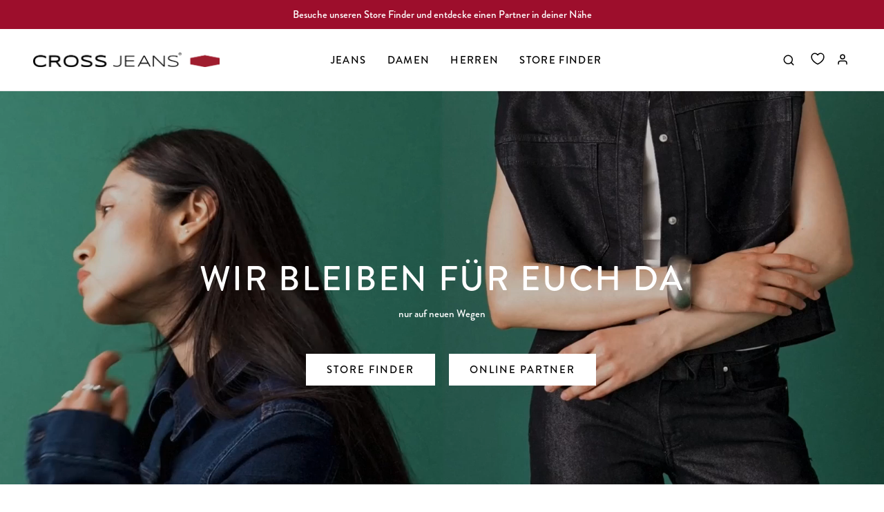

--- FILE ---
content_type: text/html; charset=utf-8
request_url: https://www.crossjeans.com/
body_size: 67341
content:
<!DOCTYPE html>
<!--[if lt IE 7 ]><html class="no-js ie ie6" lang="en"> <![endif]-->
<!--[if IE 7 ]><html class="no-js ie ie7" lang="en"> <![endif]-->
<!--[if IE 8 ]><html class="no-js ie ie8" lang="en"> <![endif]-->
<!--[if (gte IE 9)|!(IE)]><!-->
<html class="no-js" lang="de">
<!--<![endif]-->
<head>
	<script src="//www.crossjeans.com/cdn/shop/files/pandectes-rules.js?v=13691773348889376997"></script>
	
	
	

  
    
        <link rel="preconnect" href="//privacy-proxy.usercentrics.eu">    <link rel="preload" href="//privacy-proxy.usercentrics.eu/latest/uc-block.bundle.js" as="script">    <script id="usercentrics-cmp" data-settings-id="IDoFObdgJMTUiR" data-language="de" src="https://app.usercentrics.eu/browser-ui/latest/loader.js" async> </script>    <script src="https://privacy-proxy.usercentrics.eu/latest/uc-block.bundle.js" async></script>
    
  

  <script type="text/javascript">
        // create dataLayer
        window.dataLayer = window.dataLayer || [];
        function gtag() {
            dataLayer.push(arguments);
        }

        // set „denied" as default for both ad and analytics storage,
        gtag("consent", "default", {
            ad_user_data: "denied",
            ad_personalization: "denied",
            ad_storage: "denied",
            analytics_storage: "denied",
            wait_for_update: 2000 // milliseconds to wait for update
        });

        // Enable ads data redaction by default [optional]
        gtag("set", "ads_data_redaction", true);
    </script>

  <!-- TAGinstall START -->
<script type="text/plain" data-usercentrics="Google Tag Manager">
(function(w,d,s,l,i){w[l]=w[l]||[];w[l].push({'gtm.start':
new Date().getTime(),event:'gtm.js'});var f=d.getElementsByTagName(s)[0],
j=d.createElement(s),dl=l!='dataLayer'?'&l='+l:'';j.async=true;j.src=
'https://www.googletagmanager.com/gtm.js?id='+i+dl;f.parentNode.insertBefore(j,f);
})(window,document,'script','dataLayer','GTM-KBS2D5H');
</script>
<!-- End Google Tag Manager -->
  
	
	

    

    

    

    


<!-- starapps_core_start -->
<!-- This code is automatically managed by StarApps Studio -->
<!-- Please contact support@starapps.studio for any help -->
<!-- File location: snippets/starapps-core.liquid -->



    
<!-- starapps_core_end -->

	<meta charset="utf-8">
	<!--[if lt IE 9]>
		<script src="//html5shim.googlecode.com/svn/trunk/html5.js"></script>
	<![endif]--><title>
		CROSS JEANS
	</title>
	<link rel="preconnect" href="https://cdn.shopify.com" crossorigin>
	<script type="text/javascript">
		document.documentElement.className = document.documentElement.className.replace('no-js', 'js');
	</script>
	
	<meta name="description" content="CROSS JEANS - Denim fürs Leben! Denim for Life – das ist das Motto von CROSS JEANS und das zeigt sich in allen Modellen der Trendmarke.">
	
	
	<meta name="viewport" content="width=device-width, initial-scale=1, shrink-to-fit=no">
	
	<!-- /snippets/social-meta-tags.liquid -->


<meta property="og:site_name" content="CROSS JEANS">
<meta property="og:url" content="https://www.crossjeans.com/">
<meta property="og:title" content="CROSS JEANS">
<meta property="og:type" content="website">
<meta property="og:description" content="CROSS JEANS - Denim fürs Leben! Denim for Life – das ist das Motto von CROSS JEANS und das zeigt sich in allen Modellen der Trendmarke.">

<meta property="og:image" content="http://www.crossjeans.com/cdn/shop/files/Titelbild_Shopify_9c372aff-390e-4fe6-91bb-658d8703274c_1200x1200.jpg?v=1689606327">
<meta property="og:image:alt" content="CROSS JEANS">
<meta property="og:image:secure_url" content="https://www.crossjeans.com/cdn/shop/files/Titelbild_Shopify_9c372aff-390e-4fe6-91bb-658d8703274c_1200x1200.jpg?v=1689606327">


<meta name="twitter:card" content="summary_large_image">
<meta name="twitter:title" content="CROSS JEANS">
<meta name="twitter:description" content="CROSS JEANS - Denim fürs Leben! Denim for Life – das ist das Motto von CROSS JEANS und das zeigt sich in allen Modellen der Trendmarke.">

	<link rel="canonical" href="https://www.crossjeans.com/" />
	<!-- CSS -->
	<style>
/*============================================================================
  Typography
==============================================================================*/





@font-face {
  font-family: Outfit;
  font-weight: 600;
  font-style: normal;
  font-display: swap;
  src: url("//www.crossjeans.com/cdn/fonts/outfit/outfit_n6.dfcbaa80187851df2e8384061616a8eaa1702fdc.woff2") format("woff2"),
       url("//www.crossjeans.com/cdn/fonts/outfit/outfit_n6.88384e9fc3e36038624caccb938f24ea8008a91d.woff") format("woff");
}

@font-face {
  font-family: Jost;
  font-weight: 500;
  font-style: normal;
  font-display: swap;
  src: url("//www.crossjeans.com/cdn/fonts/jost/jost_n5.7c8497861ffd15f4e1284cd221f14658b0e95d61.woff2") format("woff2"),
       url("//www.crossjeans.com/cdn/fonts/jost/jost_n5.fb6a06896db583cc2df5ba1b30d9c04383119dd9.woff") format("woff");
}

@font-face {
  font-family: Cabin;
  font-weight: 500;
  font-style: normal;
  font-display: swap;
  src: url("//www.crossjeans.com/cdn/fonts/cabin/cabin_n5.0250ac238cfbbff14d3c16fcc89f227ca95d5c6f.woff2") format("woff2"),
       url("//www.crossjeans.com/cdn/fonts/cabin/cabin_n5.46470cf25a90d766aece73a31a42bfd8ef7a470b.woff") format("woff");
}


  @font-face {
  font-family: Jost;
  font-weight: 700;
  font-style: normal;
  font-display: swap;
  src: url("//www.crossjeans.com/cdn/fonts/jost/jost_n7.921dc18c13fa0b0c94c5e2517ffe06139c3615a3.woff2") format("woff2"),
       url("//www.crossjeans.com/cdn/fonts/jost/jost_n7.cbfc16c98c1e195f46c536e775e4e959c5f2f22b.woff") format("woff");
}




  @font-face {
  font-family: Jost;
  font-weight: 500;
  font-style: italic;
  font-display: swap;
  src: url("//www.crossjeans.com/cdn/fonts/jost/jost_i5.a6c7dbde35f2b89f8461eacda9350127566e5d51.woff2") format("woff2"),
       url("//www.crossjeans.com/cdn/fonts/jost/jost_i5.2b58baee736487eede6bcdb523ca85eea2418357.woff") format("woff");
}




  @font-face {
  font-family: Jost;
  font-weight: 700;
  font-style: italic;
  font-display: swap;
  src: url("//www.crossjeans.com/cdn/fonts/jost/jost_i7.d8201b854e41e19d7ed9b1a31fe4fe71deea6d3f.woff2") format("woff2"),
       url("//www.crossjeans.com/cdn/fonts/jost/jost_i7.eae515c34e26b6c853efddc3fc0c552e0de63757.woff") format("woff");
}



/*============================================================================
  #General Variables
==============================================================================*/

:root {
  --page-background: #ffffff;

  --color-primary: #000000;
  --disabled-color-primary: rgba(0, 0, 0, 0.5);
  --color-primary-opacity: rgba(0, 0, 0, 0.03);
  --link-color: #9f1c2c;
  --active-link-color: #e3e3e3;

  --button-background-color: #9f1c2c;
  --button-background-hover-color: #871926;
  --button-background-hover-color-lighten: #9d1d2c;
  --button-text-color: #ffffff;

  --sale-color: #9f1c2c;
  --sale-text-color: #ffffff;
  --sale-color-faint: rgba(159, 28, 44, 0.1);
  --sold-out-color: #333333;
  --sold-out-text-color: #ffffff;

  --header-background: #ffffff;
  --header-text: #000000;
  --header-border-color: rgba(0, 0, 0, 0.1);
  --header-border-color-dark: rgba(0, 0, 0, 0.15);
  --header-hover-background-color: rgba(0, 0, 0, 0.1);
  --header-overlay-text: #ffffff;

  --sticky-header-background: #ffffff;
  --sticky-header-text: #000000;
  --sticky-header-border: rgba(0, 0, 0, 0.1);

  --mobile-menu-text: #000;
  --mobile-menu-background: #F3F3F3;
  --mobile-menu-border-color: rgba(0, 0, 0, 0.5);

  --footer-background: #9f1c2c;
  --footer-text: #ffffff;
  --footer-hover-background-color: rgba(255, 255, 255, 0.1);


  --pop-up-text: #ffffff;
  --pop-up-background: #9f1c2c;

  --secondary-color: rgba(0, 0, 0, 1) !default;
  --select-padding: 5px;
  --select-radius: 2px !default;

  --border-color: rgba(0, 0, 0, 0.5);
  --border-search: rgba(0, 0, 0, 0.1);
  --border-color-subtle: rgba(0, 0, 0, 0.1);
  --border-color-subtle-darken: #000000;

  --color-scheme-light-background: #f3f3f3;
  --color-scheme-light-background-hover: rgba(243, 243, 243, 0.1);
  --color-scheme-light-text: #000000;
  --color-scheme-light-text-hover: rgba(0, 0, 0, 0.7);
  --color-scheme-light-input-hover: rgba(0, 0, 0, 0.1);
  --color-scheme-light-link: #656565;
  --color-scheme-light-link-active: #656565;

  --color-scheme-accent-background: #656565;
  --color-scheme-accent-background-hover: rgba(101, 101, 101, 0.1);
  --color-scheme-accent-text: #ffffff;
  --color-scheme-accent-text-hover: rgba(255, 255, 255, 0.7);
  --color-scheme-accent-input-hover: rgba(255, 255, 255, 0.1);
  --color-scheme-accent-link: #ffffff;
  --color-scheme-accent-link-active: #ffffff;

  --color-scheme-dark-background: #333333;
  --color-scheme-dark-background-hover: rgba(51, 51, 51, 0.1);
  --color-scheme-dark-text: #f3f3f3;
  --color-scheme-dark-text-hover: rgba(243, 243, 243, 0.7);
  --color-scheme-dark-input-hover: rgba(243, 243, 243, 0.1);
  --color-scheme-dark-link: #F3F3F3;
  --color-scheme-dark-link-active: #F3F3F3;

  --header-font-stack: Outfit, sans-serif;
  --header-font-weight: 600;
  --header-font-style: normal;
  --header-font-transform: none;

  
  --header-letter-spacing: normal;
  

  --body-font-stack: Jost, sans-serif;
  --body-font-weight: 500;
  --body-font-style: normal;
  --body-font-size-int: 15;
  --body-font-size: 15px;

  --subheading-font-stack: Cabin, sans-serif;
  --subheading-font-weight: 500;
  --subheading-font-style: normal;
  --subheading-font-transform: uppercase;
  --subheading-case: uppercase;

  
  --heading-base: 28;
  --subheading-base: 14;
  --subheading-2-font-size: 16px;
  --subheading-2-line-height: 20px;
  --product-titles: 20;
  --subpage-header: 20;
  --subpage-header-px: 20px;
  --subpage-header-line-height: 28px;
  --heading-font-size: 28px;
  --heading-line-height: 36px;
  --subheading-font-size: 14px;
  --subheading-line-height: 18px;
  

  --color-image-overlay: #333333;
  --color-image-overlay-text: #ffffff;
  --image-overlay-opacity: calc(20 / 100);

  --flexslider-icon-eot: //www.crossjeans.com/cdn/shop/t/8/assets/flexslider-icon.eot?v=70838442330258149421670319905;
  --flexslider-icon-eot-ie: //www.crossjeans.com/cdn/shop/t/8/assets/flexslider-icon.eot%23iefix?28864;
  --flexslider-icon-woff: //www.crossjeans.com/cdn/shop/t/8/assets/flexslider-icon.eot?v=70838442330258149421670319905;
  --flexslider-icon-ttf: //www.crossjeans.com/cdn/shop/t/8/assets/flexslider-icon.eot?v=70838442330258149421670319905;
  --flexslider-icon-svg: //www.crossjeans.com/cdn/shop/t/8/assets/flexslider-icon.eot?v=70838442330258149421670319905;

  --delete-button-png: //www.crossjeans.com/cdn/shop/t/8/assets/delete.png?28864;
  --loader-svg: //www.crossjeans.com/cdn/shop/t/8/assets/loader.svg?v=119822953187440061741670319906;

  
  --mobile-menu-link-transform: uppercase;
  --mobile-menu-link-letter-spacing: 2px;
  

  
  --buttons-transform: uppercase;
  --buttons-letter-spacing: 2px;
  

  
    --button-font-family: var(--body-font-stack);
    --button-font-weight: var(--body-font-weight);
    --button-font-style: var(--body-font-style);
    --button-font-size: var(--body-font-size);
  

  
    --button-font-size-int: calc(var(--body-font-size-int) - 2);
  

  
    --subheading-letter-spacing: 1px;
  

  
    --nav-font-family: var(--subheading-font-stack);
    --nav-font-weight: var(--subheading-font-weight);
    --nav-font-style: var(--subheading-font-style);
  

  
    --nav-text-transform: uppercase;
    --nav-letter-spacing: 1pt;
  

  
    --nav-font-size-int: var(--body-font-size-int);
  

  --password-text-color: #000000;
  --password-error-background: #feebeb;
  --password-error-text: #7e1412;
  --password-login-background: #111111;
  --password-login-text: #b8b8b8;
  --password-btn-text: #ffffff;
  --password-btn-background: #000000;
  --password-btn-background-success: #4caf50;
  --success-color: #28a745;
  --error-color: #b94a48;

  /* Shop Pay Installments variables */
  --color-body: #ffffff;
  --color-bg: #ffffff;
}
</style>

	
	<link rel="preload" href="//www.crossjeans.com/cdn/shop/t/8/assets/theme-index.min.css?v=77660572097250399261689754518" as="style">
	<link href="//www.crossjeans.com/cdn/shop/t/8/assets/theme-index.min.css?v=77660572097250399261689754518" rel="stylesheet" type="text/css" media="all" />
	
	<link href="//www.crossjeans.com/cdn/shop/t/8/assets/custom.css?v=139573197645455700171763528224" rel="stylesheet" type="text/css" media="all" />
	
	
	
	<link rel="shortcut icon" href="//www.crossjeans.com/cdn/shop/files/Frame_1_32x32.png?v=1665063481" type="image/png">
	
	<link rel="sitemap" type="application/xml" title="Sitemap" href="/sitemap.xml" />
	<script>window.performance && window.performance.mark && window.performance.mark('shopify.content_for_header.start');</script><meta name="facebook-domain-verification" content="4n8wsae1y4jn30sp7e57j4ub9r9348">
<meta name="google-site-verification" content="V22ra5CCjfuviNS3OMXyZA86woUApguGWeISf_CZusk">
<meta id="shopify-digital-wallet" name="shopify-digital-wallet" content="/66655420640/digital_wallets/dialog">
<meta name="shopify-checkout-api-token" content="eddeca4a704d1211dd3db7bdd5bbfb52">
<meta id="in-context-paypal-metadata" data-shop-id="66655420640" data-venmo-supported="false" data-environment="production" data-locale="de_DE" data-paypal-v4="true" data-currency="EUR">
<link rel="alternate" hreflang="x-default" href="https://www.crossjeans.com/">
<link rel="alternate" hreflang="de-DE" href="https://www.crossjeans.com/">
<link rel="alternate" hreflang="en-DE" href="https://www.crossjeans.com/en">
<script async="async" src="/checkouts/internal/preloads.js?locale=de-DE"></script>
<link rel="preconnect" href="https://shop.app" crossorigin="anonymous">
<script async="async" src="https://shop.app/checkouts/internal/preloads.js?locale=de-DE&shop_id=66655420640" crossorigin="anonymous"></script>
<script id="apple-pay-shop-capabilities" type="application/json">{"shopId":66655420640,"countryCode":"DE","currencyCode":"EUR","merchantCapabilities":["supports3DS"],"merchantId":"gid:\/\/shopify\/Shop\/66655420640","merchantName":"CROSS JEANS","requiredBillingContactFields":["postalAddress","email"],"requiredShippingContactFields":["postalAddress","email"],"shippingType":"shipping","supportedNetworks":["visa","maestro","masterCard","amex"],"total":{"type":"pending","label":"CROSS JEANS","amount":"1.00"},"shopifyPaymentsEnabled":true,"supportsSubscriptions":true}</script>
<script id="shopify-features" type="application/json">{"accessToken":"eddeca4a704d1211dd3db7bdd5bbfb52","betas":["rich-media-storefront-analytics"],"domain":"www.crossjeans.com","predictiveSearch":true,"shopId":66655420640,"locale":"de"}</script>
<script>var Shopify = Shopify || {};
Shopify.shop = "relaunch-crossjeans.myshopify.com";
Shopify.locale = "de";
Shopify.currency = {"active":"EUR","rate":"1.0"};
Shopify.country = "DE";
Shopify.theme = {"name":"Shop -\u003e Unternehmensseite Github","id":136743682272,"schema_name":"Envy","schema_version":"31.0.4","theme_store_id":null,"role":"main"};
Shopify.theme.handle = "null";
Shopify.theme.style = {"id":null,"handle":null};
Shopify.cdnHost = "www.crossjeans.com/cdn";
Shopify.routes = Shopify.routes || {};
Shopify.routes.root = "/";</script>
<script type="module">!function(o){(o.Shopify=o.Shopify||{}).modules=!0}(window);</script>
<script>!function(o){function n(){var o=[];function n(){o.push(Array.prototype.slice.apply(arguments))}return n.q=o,n}var t=o.Shopify=o.Shopify||{};t.loadFeatures=n(),t.autoloadFeatures=n()}(window);</script>
<script>
  window.ShopifyPay = window.ShopifyPay || {};
  window.ShopifyPay.apiHost = "shop.app\/pay";
  window.ShopifyPay.redirectState = null;
</script>
<script id="shop-js-analytics" type="application/json">{"pageType":"index"}</script>
<script defer="defer" async type="module" src="//www.crossjeans.com/cdn/shopifycloud/shop-js/modules/v2/client.init-shop-cart-sync_BxliUFcT.de.esm.js"></script>
<script defer="defer" async type="module" src="//www.crossjeans.com/cdn/shopifycloud/shop-js/modules/v2/chunk.common_D4c7gLTG.esm.js"></script>
<script type="module">
  await import("//www.crossjeans.com/cdn/shopifycloud/shop-js/modules/v2/client.init-shop-cart-sync_BxliUFcT.de.esm.js");
await import("//www.crossjeans.com/cdn/shopifycloud/shop-js/modules/v2/chunk.common_D4c7gLTG.esm.js");

  window.Shopify.SignInWithShop?.initShopCartSync?.({"fedCMEnabled":true,"windoidEnabled":true});

</script>
<script>
  window.Shopify = window.Shopify || {};
  if (!window.Shopify.featureAssets) window.Shopify.featureAssets = {};
  window.Shopify.featureAssets['shop-js'] = {"shop-cart-sync":["modules/v2/client.shop-cart-sync_BnFiOxzC.de.esm.js","modules/v2/chunk.common_D4c7gLTG.esm.js"],"init-fed-cm":["modules/v2/client.init-fed-cm_BaKRtJgz.de.esm.js","modules/v2/chunk.common_D4c7gLTG.esm.js"],"init-shop-email-lookup-coordinator":["modules/v2/client.init-shop-email-lookup-coordinator_AsFENXvn.de.esm.js","modules/v2/chunk.common_D4c7gLTG.esm.js"],"shop-cash-offers":["modules/v2/client.shop-cash-offers_CJGAYR0G.de.esm.js","modules/v2/chunk.common_D4c7gLTG.esm.js","modules/v2/chunk.modal_CILoLMzy.esm.js"],"init-shop-cart-sync":["modules/v2/client.init-shop-cart-sync_BxliUFcT.de.esm.js","modules/v2/chunk.common_D4c7gLTG.esm.js"],"init-windoid":["modules/v2/client.init-windoid_BEAAuB47.de.esm.js","modules/v2/chunk.common_D4c7gLTG.esm.js"],"shop-toast-manager":["modules/v2/client.shop-toast-manager_BxKoUqg2.de.esm.js","modules/v2/chunk.common_D4c7gLTG.esm.js"],"pay-button":["modules/v2/client.pay-button_z-2PBflw.de.esm.js","modules/v2/chunk.common_D4c7gLTG.esm.js"],"shop-button":["modules/v2/client.shop-button_B45R6hcO.de.esm.js","modules/v2/chunk.common_D4c7gLTG.esm.js"],"shop-login-button":["modules/v2/client.shop-login-button_Cwnyjley.de.esm.js","modules/v2/chunk.common_D4c7gLTG.esm.js","modules/v2/chunk.modal_CILoLMzy.esm.js"],"avatar":["modules/v2/client.avatar_BTnouDA3.de.esm.js"],"shop-follow-button":["modules/v2/client.shop-follow-button_DbQyea6N.de.esm.js","modules/v2/chunk.common_D4c7gLTG.esm.js","modules/v2/chunk.modal_CILoLMzy.esm.js"],"init-customer-accounts-sign-up":["modules/v2/client.init-customer-accounts-sign-up_bmX5DWVI.de.esm.js","modules/v2/client.shop-login-button_Cwnyjley.de.esm.js","modules/v2/chunk.common_D4c7gLTG.esm.js","modules/v2/chunk.modal_CILoLMzy.esm.js"],"init-shop-for-new-customer-accounts":["modules/v2/client.init-shop-for-new-customer-accounts_B-5s_sgb.de.esm.js","modules/v2/client.shop-login-button_Cwnyjley.de.esm.js","modules/v2/chunk.common_D4c7gLTG.esm.js","modules/v2/chunk.modal_CILoLMzy.esm.js"],"init-customer-accounts":["modules/v2/client.init-customer-accounts_B-LQITu6.de.esm.js","modules/v2/client.shop-login-button_Cwnyjley.de.esm.js","modules/v2/chunk.common_D4c7gLTG.esm.js","modules/v2/chunk.modal_CILoLMzy.esm.js"],"checkout-modal":["modules/v2/client.checkout-modal_8XaLw8OQ.de.esm.js","modules/v2/chunk.common_D4c7gLTG.esm.js","modules/v2/chunk.modal_CILoLMzy.esm.js"],"lead-capture":["modules/v2/client.lead-capture_DY4MTE6A.de.esm.js","modules/v2/chunk.common_D4c7gLTG.esm.js","modules/v2/chunk.modal_CILoLMzy.esm.js"],"shop-login":["modules/v2/client.shop-login_3JtrNRpT.de.esm.js","modules/v2/chunk.common_D4c7gLTG.esm.js","modules/v2/chunk.modal_CILoLMzy.esm.js"],"payment-terms":["modules/v2/client.payment-terms_nv8sXJel.de.esm.js","modules/v2/chunk.common_D4c7gLTG.esm.js","modules/v2/chunk.modal_CILoLMzy.esm.js"]};
</script>
<script>(function() {
  var isLoaded = false;
  function asyncLoad() {
    if (isLoaded) return;
    isLoaded = true;
    var urls = ["https:\/\/storage.nfcube.com\/instafeed-061c86f03ec2654b0f164b5768901250.js?shop=relaunch-crossjeans.myshopify.com","https:\/\/tseish-app.connect.trustedshops.com\/esc.js?apiBaseUrl=aHR0cHM6Ly90c2Vpc2gtYXBwLmNvbm5lY3QudHJ1c3RlZHNob3BzLmNvbQ==\u0026instanceId=cmVsYXVuY2gtY3Jvc3NqZWFucy5teXNob3BpZnkuY29t\u0026shop=relaunch-crossjeans.myshopify.com"];
    for (var i = 0; i < urls.length; i++) {
      var s = document.createElement('script');
      s.type = 'text/javascript';
      s.async = true;
      s.src = urls[i];
      var x = document.getElementsByTagName('script')[0];
      x.parentNode.insertBefore(s, x);
    }
  };
  if(window.attachEvent) {
    window.attachEvent('onload', asyncLoad);
  } else {
    window.addEventListener('load', asyncLoad, false);
  }
})();</script>
<script id="__st">var __st={"a":66655420640,"offset":3600,"reqid":"75981bab-b0ef-499f-bca9-b979dcae2a8f-1764859088","pageurl":"www.crossjeans.com\/","u":"34e9357dd9e6","p":"home"};</script>
<script>window.ShopifyPaypalV4VisibilityTracking = true;</script>
<script id="captcha-bootstrap">!function(){'use strict';const t='contact',e='account',n='new_comment',o=[[t,t],['blogs',n],['comments',n],[t,'customer']],c=[[e,'customer_login'],[e,'guest_login'],[e,'recover_customer_password'],[e,'create_customer']],r=t=>t.map((([t,e])=>`form[action*='/${t}']:not([data-nocaptcha='true']) input[name='form_type'][value='${e}']`)).join(','),a=t=>()=>t?[...document.querySelectorAll(t)].map((t=>t.form)):[];function s(){const t=[...o],e=r(t);return a(e)}const i='password',u='form_key',d=['recaptcha-v3-token','g-recaptcha-response','h-captcha-response',i],f=()=>{try{return window.sessionStorage}catch{return}},m='__shopify_v',_=t=>t.elements[u];function p(t,e,n=!1){try{const o=window.sessionStorage,c=JSON.parse(o.getItem(e)),{data:r}=function(t){const{data:e,action:n}=t;return t[m]||n?{data:e,action:n}:{data:t,action:n}}(c);for(const[e,n]of Object.entries(r))t.elements[e]&&(t.elements[e].value=n);n&&o.removeItem(e)}catch(o){console.error('form repopulation failed',{error:o})}}const l='form_type',E='cptcha';function T(t){t.dataset[E]=!0}const w=window,h=w.document,L='Shopify',v='ce_forms',y='captcha';let A=!1;((t,e)=>{const n=(g='f06e6c50-85a8-45c8-87d0-21a2b65856fe',I='https://cdn.shopify.com/shopifycloud/storefront-forms-hcaptcha/ce_storefront_forms_captcha_hcaptcha.v1.5.2.iife.js',D={infoText:'Durch hCaptcha geschützt',privacyText:'Datenschutz',termsText:'Allgemeine Geschäftsbedingungen'},(t,e,n)=>{const o=w[L][v],c=o.bindForm;if(c)return c(t,g,e,D).then(n);var r;o.q.push([[t,g,e,D],n]),r=I,A||(h.body.append(Object.assign(h.createElement('script'),{id:'captcha-provider',async:!0,src:r})),A=!0)});var g,I,D;w[L]=w[L]||{},w[L][v]=w[L][v]||{},w[L][v].q=[],w[L][y]=w[L][y]||{},w[L][y].protect=function(t,e){n(t,void 0,e),T(t)},Object.freeze(w[L][y]),function(t,e,n,w,h,L){const[v,y,A,g]=function(t,e,n){const i=e?o:[],u=t?c:[],d=[...i,...u],f=r(d),m=r(i),_=r(d.filter((([t,e])=>n.includes(e))));return[a(f),a(m),a(_),s()]}(w,h,L),I=t=>{const e=t.target;return e instanceof HTMLFormElement?e:e&&e.form},D=t=>v().includes(t);t.addEventListener('submit',(t=>{const e=I(t);if(!e)return;const n=D(e)&&!e.dataset.hcaptchaBound&&!e.dataset.recaptchaBound,o=_(e),c=g().includes(e)&&(!o||!o.value);(n||c)&&t.preventDefault(),c&&!n&&(function(t){try{if(!f())return;!function(t){const e=f();if(!e)return;const n=_(t);if(!n)return;const o=n.value;o&&e.removeItem(o)}(t);const e=Array.from(Array(32),(()=>Math.random().toString(36)[2])).join('');!function(t,e){_(t)||t.append(Object.assign(document.createElement('input'),{type:'hidden',name:u})),t.elements[u].value=e}(t,e),function(t,e){const n=f();if(!n)return;const o=[...t.querySelectorAll(`input[type='${i}']`)].map((({name:t})=>t)),c=[...d,...o],r={};for(const[a,s]of new FormData(t).entries())c.includes(a)||(r[a]=s);n.setItem(e,JSON.stringify({[m]:1,action:t.action,data:r}))}(t,e)}catch(e){console.error('failed to persist form',e)}}(e),e.submit())}));const S=(t,e)=>{t&&!t.dataset[E]&&(n(t,e.some((e=>e===t))),T(t))};for(const o of['focusin','change'])t.addEventListener(o,(t=>{const e=I(t);D(e)&&S(e,y())}));const B=e.get('form_key'),M=e.get(l),P=B&&M;t.addEventListener('DOMContentLoaded',(()=>{const t=y();if(P)for(const e of t)e.elements[l].value===M&&p(e,B);[...new Set([...A(),...v().filter((t=>'true'===t.dataset.shopifyCaptcha))])].forEach((e=>S(e,t)))}))}(h,new URLSearchParams(w.location.search),n,t,e,['guest_login'])})(!0,!0)}();</script>
<script integrity="sha256-52AcMU7V7pcBOXWImdc/TAGTFKeNjmkeM1Pvks/DTgc=" data-source-attribution="shopify.loadfeatures" defer="defer" src="//www.crossjeans.com/cdn/shopifycloud/storefront/assets/storefront/load_feature-81c60534.js" crossorigin="anonymous"></script>
<script crossorigin="anonymous" defer="defer" src="//www.crossjeans.com/cdn/shopifycloud/storefront/assets/shopify_pay/storefront-65b4c6d7.js?v=20250812"></script>
<script data-source-attribution="shopify.dynamic_checkout.dynamic.init">var Shopify=Shopify||{};Shopify.PaymentButton=Shopify.PaymentButton||{isStorefrontPortableWallets:!0,init:function(){window.Shopify.PaymentButton.init=function(){};var t=document.createElement("script");t.src="https://www.crossjeans.com/cdn/shopifycloud/portable-wallets/latest/portable-wallets.de.js",t.type="module",document.head.appendChild(t)}};
</script>
<script data-source-attribution="shopify.dynamic_checkout.buyer_consent">
  function portableWalletsHideBuyerConsent(e){var t=document.getElementById("shopify-buyer-consent"),n=document.getElementById("shopify-subscription-policy-button");t&&n&&(t.classList.add("hidden"),t.setAttribute("aria-hidden","true"),n.removeEventListener("click",e))}function portableWalletsShowBuyerConsent(e){var t=document.getElementById("shopify-buyer-consent"),n=document.getElementById("shopify-subscription-policy-button");t&&n&&(t.classList.remove("hidden"),t.removeAttribute("aria-hidden"),n.addEventListener("click",e))}window.Shopify?.PaymentButton&&(window.Shopify.PaymentButton.hideBuyerConsent=portableWalletsHideBuyerConsent,window.Shopify.PaymentButton.showBuyerConsent=portableWalletsShowBuyerConsent);
</script>
<script data-source-attribution="shopify.dynamic_checkout.cart.bootstrap">document.addEventListener("DOMContentLoaded",(function(){function t(){return document.querySelector("shopify-accelerated-checkout-cart, shopify-accelerated-checkout")}if(t())Shopify.PaymentButton.init();else{new MutationObserver((function(e,n){t()&&(Shopify.PaymentButton.init(),n.disconnect())})).observe(document.body,{childList:!0,subtree:!0})}}));
</script>
<link id="shopify-accelerated-checkout-styles" rel="stylesheet" media="screen" href="https://www.crossjeans.com/cdn/shopifycloud/portable-wallets/latest/accelerated-checkout-backwards-compat.css" crossorigin="anonymous">
<style id="shopify-accelerated-checkout-cart">
        #shopify-buyer-consent {
  margin-top: 1em;
  display: inline-block;
  width: 100%;
}

#shopify-buyer-consent.hidden {
  display: none;
}

#shopify-subscription-policy-button {
  background: none;
  border: none;
  padding: 0;
  text-decoration: underline;
  font-size: inherit;
  cursor: pointer;
}

#shopify-subscription-policy-button::before {
  box-shadow: none;
}

      </style>

<script>window.performance && window.performance.mark && window.performance.mark('shopify.content_for_header.end');</script>
	<script type="text/javascript">
		window.wetheme = {
			name: 'Envy',
		};
	</script>
	
	
 
   
      <script>
          var _learnq = window._learnq || [];
              _learnq.push(['identify', {
              $lang: "de"
          }]);
      </script>
  
  


<!-- BEGIN app block: shopify://apps/pandectes-gdpr/blocks/banner/58c0baa2-6cc1-480c-9ea6-38d6d559556a -->
  
  <script>
    
      window.PandectesSettings = {"store":{"id":66655420640,"plan":"premium","theme":"Github - CROSS JEANS SS24","primaryLocale":"de","adminMode":false,"headless":false,"storefrontRootDomain":"","checkoutRootDomain":"","storefrontAccessToken":""},"tsPublished":1744121074,"declaration":{"showPurpose":false,"showProvider":false,"declIntroText":"Wir verwenden Cookies, um die Funktionalität der Website zu optimieren, die Leistung zu analysieren und Ihnen ein personalisiertes Erlebnis zu bieten. Einige Cookies sind für den ordnungsgemäßen Betrieb der Website unerlässlich. Diese Cookies können nicht deaktiviert werden. In diesem Fenster können Sie Ihre Präferenzen für Cookies verwalten.","showDateGenerated":true},"language":{"unpublished":[],"languageMode":"Multilingual","fallbackLanguage":"de","languageDetection":"browser","languagesSupported":["en"]},"texts":{"managed":{"headerText":{"de":"Wir respektieren deine Privatsphäre","en":"We respect your privacy"},"consentText":{"de":"Wir verwenden auf dieser Webseite Cookies. Diese verarbeiten auch personenbezogene Daten.\n<br><br>\nZum Einsatz kommen auf unserer Seite:\n<br><br>\nIndem Sie auf „Einstellungen“ klicken, erhalten Sie genauere Informationen zu unseren Cookies und können diese nach Ihren eigenen Bedürfnissen anpassen.\n\n<br><br>\nSie können Ihre Einwilligung zur Nutzung von Cookies zu jeder Zeit ändern oder widerrufen.","en":"This website uses cookies to ensure you get the best experience."},"linkText":{"de":"Mehr erfahren","en":"Learn more"},"imprintText":{"de":"Impressum","en":"Imprint"},"googleLinkText":{"de":"Googles Datenschutzbestimmungen","en":"Google's Privacy Terms"},"allowButtonText":{"de":"Annehmen","en":"Accept"},"denyButtonText":{"de":"Ablehnen","en":"Decline"},"dismissButtonText":{"de":"Okay","en":"Ok"},"leaveSiteButtonText":{"de":"Diese Seite verlassen","en":"Leave this site"},"preferencesButtonText":{"de":"Einstellungen","en":"Preferences"},"cookiePolicyText":{"de":"Cookie-Richtlinie","en":"Cookie policy"},"preferencesPopupTitleText":{"de":"Einwilligungseinstellungen verwalten","en":"Manage consent preferences"},"preferencesPopupIntroText":{"de":"Wir verwenden Cookies, um die Funktionalität der Website zu optimieren, die Leistung zu analysieren und Ihnen ein personalisiertes Erlebnis zu bieten. Einige Cookies sind für den ordnungsgemäßen Betrieb der Website unerlässlich. Diese Cookies können nicht deaktiviert werden. In diesem Fenster können Sie Ihre Präferenzen für Cookies verwalten.","en":"We use cookies to optimize website functionality, analyze the performance, and provide personalized experience to you. Some cookies are essential to make the website operate and function correctly. Those cookies cannot be disabled. In this window you can manage your preference of cookies."},"preferencesPopupSaveButtonText":{"de":"Auswahl speichern","en":"Save preferences"},"preferencesPopupCloseButtonText":{"de":"Schließen","en":"Close"},"preferencesPopupAcceptAllButtonText":{"de":"Alles Akzeptieren","en":"Accept all"},"preferencesPopupRejectAllButtonText":{"de":"Alles ablehnen","en":"Reject all"},"cookiesDetailsText":{"de":"Cookie-Details","en":"Cookies details"},"preferencesPopupAlwaysAllowedText":{"de":"Immer erlaubt","en":"Always allowed"},"accessSectionParagraphText":{"de":"Sie haben das Recht, jederzeit auf Ihre Daten zuzugreifen.","en":"You have the right to request access to your data at any time."},"accessSectionTitleText":{"de":"Datenübertragbarkeit","en":"Data portability"},"accessSectionAccountInfoActionText":{"de":"persönliche Daten","en":"Personal data"},"accessSectionDownloadReportActionText":{"de":"Alle Daten anfordern","en":"Request export"},"accessSectionGDPRRequestsActionText":{"de":"Anfragen betroffener Personen","en":"Data subject requests"},"accessSectionOrdersRecordsActionText":{"de":"Aufträge","en":"Orders"},"rectificationSectionParagraphText":{"de":"Sie haben das Recht, die Aktualisierung Ihrer Daten zu verlangen, wann immer Sie dies für angemessen halten.","en":"You have the right to request your data to be updated whenever you think it is appropriate."},"rectificationSectionTitleText":{"de":"Datenberichtigung","en":"Data Rectification"},"rectificationCommentPlaceholder":{"de":"Beschreiben Sie, was Sie aktualisieren möchten","en":"Describe what you want to be updated"},"rectificationCommentValidationError":{"de":"Kommentar ist erforderlich","en":"Comment is required"},"rectificationSectionEditAccountActionText":{"de":"Aktualisierung anfordern","en":"Request an update"},"erasureSectionTitleText":{"de":"Recht auf Vergessenwerden","en":"Right to be forgotten"},"erasureSectionParagraphText":{"de":"Sie haben das Recht, die Löschung aller Ihrer Daten zu verlangen. Danach können Sie nicht mehr auf Ihr Konto zugreifen.","en":"You have the right to ask all your data to be erased. After that, you will no longer be able to access your account."},"erasureSectionRequestDeletionActionText":{"de":"Löschung personenbezogener Daten anfordern","en":"Request personal data deletion"},"consentDate":{"de":"Zustimmungsdatum","en":"Consent date"},"consentId":{"de":"Einwilligungs-ID","en":"Consent ID"},"consentSectionChangeConsentActionText":{"de":"Einwilligungspräferenz ändern","en":"Change consent preference"},"consentSectionConsentedText":{"de":"Sie haben der Cookie-Richtlinie dieser Website zugestimmt am","en":"You consented to the cookies policy of this website on"},"consentSectionNoConsentText":{"de":"Sie haben der Cookie-Richtlinie dieser Website nicht zugestimmt.","en":"You have not consented to the cookies policy of this website."},"consentSectionTitleText":{"de":"Ihre Cookie-Einwilligung","en":"Your cookie consent"},"consentStatus":{"de":"Einwilligungspräferenz","en":"Consent preference"},"confirmationFailureMessage":{"de":"Ihre Anfrage wurde nicht bestätigt. Bitte versuchen Sie es erneut und wenn das Problem weiterhin besteht, wenden Sie sich an den Ladenbesitzer, um Hilfe zu erhalten","en":"Your request was not verified. Please try again and if problem persists, contact store owner for assistance"},"confirmationFailureTitle":{"de":"Ein Problem ist aufgetreten","en":"A problem occurred"},"confirmationSuccessMessage":{"de":"Wir werden uns in Kürze zu Ihrem Anliegen bei Ihnen melden.","en":"We will soon get back to you as to your request."},"confirmationSuccessTitle":{"de":"Ihre Anfrage wurde bestätigt","en":"Your request is verified"},"guestsSupportEmailFailureMessage":{"de":"Ihre Anfrage wurde nicht übermittelt. Bitte versuchen Sie es erneut und wenn das Problem weiterhin besteht, wenden Sie sich an den Shop-Inhaber, um Hilfe zu erhalten.","en":"Your request was not submitted. Please try again and if problem persists, contact store owner for assistance."},"guestsSupportEmailFailureTitle":{"de":"Ein Problem ist aufgetreten","en":"A problem occurred"},"guestsSupportEmailPlaceholder":{"de":"E-Mail-Addresse","en":"E-mail address"},"guestsSupportEmailSuccessMessage":{"de":"Wenn Sie als Kunde dieses Shops registriert sind, erhalten Sie in Kürze eine E-Mail mit Anweisungen zum weiteren Vorgehen.","en":"If you are registered as a customer of this store, you will soon receive an email with instructions on how to proceed."},"guestsSupportEmailSuccessTitle":{"de":"Vielen Dank für die Anfrage","en":"Thank you for your request"},"guestsSupportEmailValidationError":{"de":"Email ist ungültig","en":"Email is not valid"},"guestsSupportInfoText":{"de":"Bitte loggen Sie sich mit Ihrem Kundenkonto ein, um fortzufahren.","en":"Please login with your customer account to further proceed."},"submitButton":{"de":"einreichen","en":"Submit"},"submittingButton":{"de":"Senden...","en":"Submitting..."},"cancelButton":{"de":"Abbrechen","en":"Cancel"},"declIntroText":{"de":"Wir verwenden Cookies, um die Funktionalität der Website zu optimieren, die Leistung zu analysieren und Ihnen ein personalisiertes Erlebnis zu bieten. Einige Cookies sind für den ordnungsgemäßen Betrieb der Website unerlässlich. Diese Cookies können nicht deaktiviert werden. In diesem Fenster können Sie Ihre Präferenzen für Cookies verwalten.","en":"We use cookies to optimize website functionality, analyze the performance, and provide personalized experience to you. Some cookies are essential to make the website operate and function correctly. Those cookies cannot be disabled. In this window you can manage your preference of cookies."},"declName":{"de":"Name","en":"Name"},"declPurpose":{"de":"Zweck","en":"Purpose"},"declType":{"de":"Typ","en":"Type"},"declRetention":{"de":"Speicherdauer","en":"Retention"},"declProvider":{"de":"Anbieter","en":"Provider"},"declFirstParty":{"de":"Erstanbieter","en":"First-party"},"declThirdParty":{"de":"Drittanbieter","en":"Third-party"},"declSeconds":{"de":"Sekunden","en":"seconds"},"declMinutes":{"de":"Minuten","en":"minutes"},"declHours":{"de":"Std.","en":"hours"},"declDays":{"de":"Tage","en":"days"},"declMonths":{"de":"Monate","en":"months"},"declYears":{"de":"Jahre","en":"years"},"declSession":{"de":"Sitzung","en":"Session"},"declDomain":{"de":"Domain","en":"Domain"},"declPath":{"de":"Weg","en":"Path"}},"categories":{"strictlyNecessaryCookiesTitleText":{"de":"Unbedingt erforderlich","en":"Strictly necessary cookies"},"strictlyNecessaryCookiesDescriptionText":{"de":"Diese Cookies sind unerlässlich, damit Sie sich auf der Website bewegen und ihre Funktionen nutzen können, z. B. den Zugriff auf sichere Bereiche der Website. Ohne diese Cookies kann die Website nicht richtig funktionieren.","en":"These cookies are essential in order to enable you to move around the website and use its features, such as accessing secure areas of the website. The website cannot function properly without these cookies."},"functionalityCookiesTitleText":{"de":"Funktionale Cookies","en":"Functional cookies"},"functionalityCookiesDescriptionText":{"de":"Diese Cookies ermöglichen es der Website, verbesserte Funktionalität und Personalisierung bereitzustellen. Sie können von uns oder von Drittanbietern gesetzt werden, deren Dienste wir auf unseren Seiten hinzugefügt haben. Wenn Sie diese Cookies nicht zulassen, funktionieren einige oder alle dieser Dienste möglicherweise nicht richtig.","en":"These cookies enable the site to provide enhanced functionality and personalisation. They may be set by us or by third party providers whose services we have added to our pages. If you do not allow these cookies then some or all of these services may not function properly."},"performanceCookiesTitleText":{"de":"Performance-Cookies","en":"Performance cookies"},"performanceCookiesDescriptionText":{"de":"Diese Cookies ermöglichen es uns, die Leistung unserer Website zu überwachen und zu verbessern. Sie ermöglichen es uns beispielsweise, Besuche zu zählen, Verkehrsquellen zu identifizieren und zu sehen, welche Teile der Website am beliebtesten sind.","en":"These cookies enable us to monitor and improve the performance of our website. For example, they allow us to count visits, identify traffic sources and see which parts of the site are most popular."},"targetingCookiesTitleText":{"de":"Targeting-Cookies","en":"Targeting cookies"},"targetingCookiesDescriptionText":{"de":"Diese Cookies können von unseren Werbepartnern über unsere Website gesetzt werden. Sie können von diesen Unternehmen verwendet werden, um ein Profil Ihrer Interessen zu erstellen und Ihnen relevante Werbung auf anderen Websites anzuzeigen. Sie speichern keine direkten personenbezogenen Daten, sondern basieren auf der eindeutigen Identifizierung Ihres Browsers und Ihres Internetgeräts. Wenn Sie diese Cookies nicht zulassen, erleben Sie weniger zielgerichtete Werbung.","en":"These cookies may be set through our site by our advertising partners. They may be used by those companies to build a profile of your interests and show you relevant adverts on other sites.    They do not store directly personal information, but are based on uniquely identifying your browser and internet device. If you do not allow these cookies, you will experience less targeted advertising."},"unclassifiedCookiesTitleText":{"de":"Unklassifizierte Cookies","en":"Unclassified cookies"},"unclassifiedCookiesDescriptionText":{"de":"Unklassifizierte Cookies sind Cookies, die wir gerade zusammen mit den Anbietern einzelner Cookies klassifizieren.","en":"Unclassified cookies are cookies that we are in the process of classifying, together with the providers of individual cookies."}},"auto":{}},"library":{"previewMode":false,"fadeInTimeout":0,"defaultBlocked":7,"showLink":true,"showImprintLink":true,"showGoogleLink":false,"enabled":true,"cookie":{"expiryDays":365,"secure":true,"domain":""},"dismissOnScroll":false,"dismissOnWindowClick":false,"dismissOnTimeout":false,"palette":{"popup":{"background":"#FFFFFF","backgroundForCalculations":{"a":1,"b":255,"g":255,"r":255},"text":"#000000"},"button":{"background":"#9F1C2C","backgroundForCalculations":{"a":1,"b":44,"g":28,"r":159},"text":"#FFFFFF","textForCalculation":{"a":1,"b":255,"g":255,"r":255},"border":"transparent"}},"content":{"href":"https://relaunch-crossjeans.myshopify.com/policies/privacy-policy","imprintHref":"https://www.crossjeans.com/pages/impressum","close":"&#10005;","target":"","logo":"<img class=\"cc-banner-logo\" style=\"max-height: 40px;\" src=\"https://relaunch-crossjeans.myshopify.com/cdn/shop/files/pandectes-banner-logo.png\" alt=\"logo\" />"},"window":"<div role=\"dialog\" aria-live=\"polite\" aria-label=\"cookieconsent\" aria-describedby=\"cookieconsent:desc\" id=\"pandectes-banner\" class=\"cc-window-wrapper cc-top-center-wrapper\"><div class=\"pd-cookie-banner-window cc-window {{classes}}\"><!--googleoff: all-->{{children}}<!--googleon: all--></div></div>","compliance":{"custom":"<div class=\"cc-compliance cc-highlight\">{{preferences}}{{allow}}{{deny}}</div>"},"type":"custom","layouts":{"basic":"{{logo}}{{messagelink}}{{compliance}}{{close}}"},"position":"top-center","theme":"block","revokable":true,"animateRevokable":false,"revokableReset":false,"revokableLogoUrl":"","revokablePlacement":"bottom-left","revokableMarginHorizontal":15,"revokableMarginVertical":15,"static":false,"autoAttach":true,"hasTransition":true,"blacklistPage":[""],"elements":{"close":"<button aria-label=\"dismiss cookie message\" type=\"button\" tabindex=\"0\" class=\"cc-close\">{{close}}</button>","dismiss":"<button aria-label=\"dismiss cookie message\" type=\"button\" tabindex=\"0\" class=\"cc-btn cc-btn-decision cc-dismiss\">{{dismiss}}</button>","allow":"<button aria-label=\"allow cookies\" type=\"button\" tabindex=\"0\" class=\"cc-btn cc-btn-decision cc-allow\">{{allow}}</button>","deny":"<button aria-label=\"deny cookies\" type=\"button\" tabindex=\"0\" class=\"cc-btn cc-btn-decision cc-deny\">{{deny}}</button>","preferences":"<button aria-label=\"settings cookies\" tabindex=\"0\" type=\"button\" class=\"cc-btn cc-settings\" onclick=\"Pandectes.fn.openPreferences()\">{{preferences}}</button>"}},"geolocation":{"brOnly":false,"caOnly":false,"chOnly":false,"euOnly":false,"jpOnly":false,"thOnly":false,"canadaOnly":false,"globalVisibility":true},"dsr":{"guestsSupport":false,"accessSectionDownloadReportAuto":false},"banner":{"resetTs":1705520690,"extraCss":"        .cc-banner-logo {max-width: 24em!important;}    @media(min-width: 768px) {.cc-window.cc-floating{max-width: 24em!important;width: 24em!important;}}    .cc-message, .pd-cookie-banner-window .cc-header, .cc-logo {text-align: left}    .cc-window-wrapper{z-index: 2147483647;}    .cc-window{z-index: 2147483647;font-family: inherit;}    .pd-cookie-banner-window .cc-header{font-family: inherit;}    .pd-cp-ui{font-family: inherit; background-color: #FFFFFF;color:#000000;}    button.pd-cp-btn, a.pd-cp-btn{background-color:#9F1C2C;color:#FFFFFF!important;}    input + .pd-cp-preferences-slider{background-color: rgba(0, 0, 0, 0.3)}    .pd-cp-scrolling-section::-webkit-scrollbar{background-color: rgba(0, 0, 0, 0.3)}    input:checked + .pd-cp-preferences-slider{background-color: rgba(0, 0, 0, 1)}    .pd-cp-scrolling-section::-webkit-scrollbar-thumb {background-color: rgba(0, 0, 0, 1)}    .pd-cp-ui-close{color:#000000;}    .pd-cp-preferences-slider:before{background-color: #FFFFFF}    .pd-cp-title:before {border-color: #000000!important}    .pd-cp-preferences-slider{background-color:#000000}    .pd-cp-toggle{color:#000000!important}    @media(max-width:699px) {.pd-cp-ui-close-top svg {fill: #000000}}    .pd-cp-toggle:hover,.pd-cp-toggle:visited,.pd-cp-toggle:active{color:#000000!important}    .pd-cookie-banner-window {box-shadow: 0 0 18px rgb(0 0 0 / 20%);}  ","customJavascript":{},"showPoweredBy":false,"logoHeight":40,"hybridStrict":false,"cookiesBlockedByDefault":"7","isActive":false,"implicitSavePreferences":false,"cookieIcon":false,"blockBots":false,"showCookiesDetails":true,"hasTransition":true,"blockingPage":false,"showOnlyLandingPage":false,"leaveSiteUrl":"https://www.google.com","linkRespectStoreLang":false},"cookies":{"0":[{"name":"localization","type":"http","domain":"www.crossjeans.com","path":"/","provider":"Shopify","firstParty":true,"retention":"1 year(s)","expires":1,"unit":"declYears","purpose":{"de":"Lokalisierung von Shopify-Shops","en":"Used to localize the cart to the correct country."}},{"name":"secure_customer_sig","type":"http","domain":"www.crossjeans.com","path":"/","provider":"Shopify","firstParty":true,"retention":"1 year(s)","expires":1,"unit":"declYears","purpose":{"de":"Wird im Zusammenhang mit dem Kundenlogin verwendet.","en":"Used to identify a user after they sign into a shop as a customer so they do not need to log in again."}},{"name":"cart_currency","type":"http","domain":"www.crossjeans.com","path":"/","provider":"Shopify","firstParty":true,"retention":"2 ","expires":2,"unit":"declSession","purpose":{"de":"Das Cookie ist für die sichere Checkout- und Zahlungsfunktion auf der Website erforderlich. Diese Funktion wird von shopify.com bereitgestellt.","en":"Used after a checkout is completed to initialize a new empty cart with the same currency as the one just used."}},{"name":"keep_alive","type":"http","domain":"www.crossjeans.com","path":"/","provider":"Shopify","firstParty":true,"retention":"30 minute(s)","expires":30,"unit":"declMinutes","purpose":{"de":"Wird im Zusammenhang mit der Käuferlokalisierung verwendet.","en":"Used when international domain redirection is enabled to determine if a request is the first one of a session."}},{"name":"shopify_pay_redirect","type":"http","domain":"www.crossjeans.com","path":"/","provider":"Shopify","firstParty":true,"retention":"1 hour(s)","expires":1,"unit":"declHours","purpose":{"de":"Das Cookie ist für die sichere Checkout- und Zahlungsfunktion auf der Website erforderlich. Diese Funktion wird von shopify.com bereitgestellt.","en":"Used to accelerate the checkout process when the buyer has a Shop Pay account."}},{"name":"_tracking_consent","type":"http","domain":".crossjeans.com","path":"/","provider":"Shopify","firstParty":false,"retention":"1 year(s)","expires":1,"unit":"declYears","purpose":{"de":"Tracking-Einstellungen.","en":"Used to store a user's preferences if a merchant has set up privacy rules in the visitor's region."}},{"name":"_cmp_a","type":"http","domain":".crossjeans.com","path":"/","provider":"Shopify","firstParty":false,"retention":"1 day(s)","expires":1,"unit":"declDays","purpose":{"de":"Wird zum Verwalten der Datenschutzeinstellungen des Kunden verwendet.","en":"Used for managing customer privacy settings."}},{"name":"_secure_session_id","type":"http","domain":"www.crossjeans.com","path":"/","provider":"Shopify","firstParty":true,"retention":"1 month(s)","expires":1,"unit":"declMonths","purpose":{"de":"Wird in Verbindung mit der Navigation durch eine Storefront verwendet."}},{"name":"cart","type":"http","domain":"www.crossjeans.com","path":"/","provider":"Shopify","firstParty":true,"retention":"2 ","expires":2,"unit":"declSession","purpose":{"de":"Notwendig für die Warenkorbfunktion auf der Website.","en":"Contains information related to the user's cart."}},{"name":"checkout_session_lookup","type":"http","domain":"www.crossjeans.com","path":"/","provider":"Shopify","firstParty":true,"retention":"3 ","expires":3,"unit":"declSession","purpose":{"de":"Wird im Zusammenhang mit der Kasse verwendet.","en":"Used in connection with checkout."}},{"name":"cart_ts","type":"http","domain":"www.crossjeans.com","path":"/","provider":"Shopify","firstParty":true,"retention":"2 ","expires":2,"unit":"declSession","purpose":{"de":"Wird im Zusammenhang mit der Kasse verwendet.","en":"Used in connection with checkout."}},{"name":"cart_sig","type":"http","domain":"www.crossjeans.com","path":"/","provider":"Shopify","firstParty":true,"retention":"2 ","expires":2,"unit":"declSession","purpose":{"de":"Shopify-Analysen.","en":"A hash of the contents of a cart. This is used to verify the integrity of the cart and to ensure performance of some cart operations."}},{"name":"checkout_session_token__cn__c1-448d5ffc841f3e3564af946a25a5ea38","type":"http","domain":"www.crossjeans.com","path":"/","provider":"Shopify","firstParty":true,"retention":"3 ","expires":3,"unit":"declSession","purpose":{"de":""}}],"1":[{"name":"_pinterest_ct_ua","type":"http","domain":".ct.pinterest.com","path":"/","provider":"Pinterest","firstParty":false,"retention":"1 year(s)","expires":1,"unit":"declYears","purpose":{"de":"Wird verwendet, um Aktionen seitenübergreifend zu gruppieren.","en":"Used to group actions across pages."}},{"name":"VISITOR_INFO1_LIVE","type":"http","domain":".youtube.com","path":"/","provider":"Google","firstParty":false,"retention":"6 month(s)","expires":6,"unit":"declMonths","purpose":{"de":"Ein von YouTube gesetztes Cookie, das Ihre Bandbreite misst, um festzustellen, ob Sie die neue Player-Oberfläche oder die alte erhalten.","en":"A cookie that YouTube sets that measures your bandwidth to determine whether you get the new player interface or the old."}},{"name":"locale_bar_dismissed","type":"http","domain":"www.crossjeans.com","path":"/","provider":"GrizzlyAppsSRL","firstParty":true,"retention":"1 day(s)","expires":1,"unit":"declDays","purpose":{"de":"Dieses Cookie wird von der App (BEST Currency Converter) bereitgestellt und dient dazu, die vom Kunden gewählte Währung zu sichern.","en":"Preserves if the modal from the geolocation app was dismissed."}}],"2":[{"name":"_orig_referrer","type":"http","domain":".crossjeans.com","path":"/","provider":"Shopify","firstParty":false,"retention":"2 ","expires":2,"unit":"declSession","purpose":{"de":"Verfolgt Zielseiten.","en":"Allows merchant to identify where people are visiting them from."}},{"name":"_landing_page","type":"http","domain":".crossjeans.com","path":"/","provider":"Shopify","firstParty":false,"retention":"2 ","expires":2,"unit":"declSession","purpose":{"de":"Verfolgt Zielseiten.","en":"Capture the landing page of visitor when they come from other sites."}},{"name":"_shopify_s","type":"http","domain":"www.crossjeans.com","path":"/","provider":"Shopify","firstParty":true,"retention":"30 minute(s)","expires":30,"unit":"declMinutes","purpose":{"de":"Shopify-Analysen.","en":"Used to identify a given browser session/shop combination. Duration is 30 minute rolling expiry of last use."}},{"name":"_shopify_sa_t","type":"http","domain":"www.crossjeans.com","path":"/","provider":"Shopify","firstParty":true,"retention":"30 minute(s)","expires":30,"unit":"declMinutes","purpose":{"de":"Shopify-Analysen in Bezug auf Marketing und Empfehlungen.","en":"Capture the landing page of visitor when they come from other sites to support marketing analytics."}},{"name":"_shopify_y","type":"http","domain":".crossjeans.com","path":"/","provider":"Shopify","firstParty":false,"retention":"1 year(s)","expires":1,"unit":"declYears","purpose":{"de":"Shopify-Analysen.","en":"Shopify analytics."}},{"name":"_shopify_s","type":"http","domain":".crossjeans.com","path":"/","provider":"Shopify","firstParty":false,"retention":"30 minute(s)","expires":30,"unit":"declMinutes","purpose":{"de":"Shopify-Analysen.","en":"Used to identify a given browser session/shop combination. Duration is 30 minute rolling expiry of last use."}},{"name":"_shopify_sa_p","type":"http","domain":"www.crossjeans.com","path":"/","provider":"Shopify","firstParty":true,"retention":"30 minute(s)","expires":30,"unit":"declMinutes","purpose":{"de":"Shopify-Analysen in Bezug auf Marketing und Empfehlungen.","en":"Capture the landing page of visitor when they come from other sites to support marketing analytics."}},{"name":"_ga","type":"http","domain":".crossjeans.com","path":"/","provider":"Google","firstParty":false,"retention":"1 year(s)","expires":1,"unit":"declYears","purpose":{"de":"Cookie wird von Google Analytics mit unbekannter Funktionalität gesetzt","en":"Cookie is set by Google Analytics with unknown functionality"}},{"name":"_shopify_sa_t","type":"http","domain":".crossjeans.com","path":"/","provider":"Shopify","firstParty":false,"retention":"30 minute(s)","expires":30,"unit":"declMinutes","purpose":{"de":"Shopify-Analysen in Bezug auf Marketing und Empfehlungen.","en":"Capture the landing page of visitor when they come from other sites to support marketing analytics."}},{"name":"_shopify_sa_p","type":"http","domain":".crossjeans.com","path":"/","provider":"Shopify","firstParty":false,"retention":"30 minute(s)","expires":30,"unit":"declMinutes","purpose":{"de":"Shopify-Analysen in Bezug auf Marketing und Empfehlungen.","en":"Capture the landing page of visitor when they come from other sites to support marketing analytics."}},{"name":"_shopify_s","type":"http","domain":"com","path":"/","provider":"Shopify","firstParty":false,"retention":"Session","expires":1,"unit":"declSeconds","purpose":{"de":"Shopify-Analysen.","en":"Used to identify a given browser session/shop combination. Duration is 30 minute rolling expiry of last use."}},{"name":"unique_interaction_id","type":"http","domain":"www.crossjeans.com","path":"/","provider":"Shopify","firstParty":true,"retention":"10 minute(s)","expires":10,"unit":"declMinutes","purpose":{"de":"Shopify-Analysen.","en":"Used for checkout metrics."}},{"name":"_boomr_clss","type":"html_local","domain":"https://www.crossjeans.com","path":"/","provider":"Shopify","firstParty":true,"retention":"Local Storage","expires":1,"unit":"declYears","purpose":{"de":"Wird zur Überwachung und Optimierung der Leistung von Shopify-Shops verwendet."}},{"name":"_ga_2NC6XPMFQS","type":"http","domain":".crossjeans.com","path":"/","provider":"Google","firstParty":false,"retention":"1 year(s)","expires":1,"unit":"declYears","purpose":{"de":""}},{"name":"_ga_ZLR524SZGL","type":"http","domain":".crossjeans.com","path":"/","provider":"Google","firstParty":false,"retention":"1 year(s)","expires":1,"unit":"declYears","purpose":{"de":""}},{"name":"_ga_GBYXYTKXJ1","type":"http","domain":".crossjeans.com","path":"/","provider":"Google","firstParty":false,"retention":"1 year(s)","expires":1,"unit":"declYears","purpose":{"de":""}}],"4":[{"name":"_gcl_au","type":"http","domain":".crossjeans.com","path":"/","provider":"Google","firstParty":false,"retention":"3 month(s)","expires":3,"unit":"declMonths","purpose":{"de":"Cookie wird von Google Tag Manager platziert, um Conversions zu verfolgen.","en":"Cookie is placed by Google Tag Manager to track conversions."}},{"name":"test_cookie","type":"http","domain":".doubleclick.net","path":"/","provider":"Google","firstParty":false,"retention":"15 minute(s)","expires":15,"unit":"declMinutes","purpose":{"de":"Um die Aktionen der Besucher zu messen, nachdem sie sich durch eine Anzeige geklickt haben. Verfällt nach jedem Besuch.","en":"To measure the visitors’ actions after they click through from an advert. Expires after each visit."}},{"name":"__kla_id","type":"http","domain":"www.crossjeans.com","path":"/","provider":"Klaviyo","firstParty":true,"retention":"1 year(s)","expires":1,"unit":"declYears","purpose":{"de":"Verfolgt, wenn jemand durch eine Klaviyo-E-Mail auf Ihre Website klickt","en":"Tracks when someone clicks through a Klaviyo email to your website."}},{"name":"_pin_unauth","type":"http","domain":".crossjeans.com","path":"/","provider":"Pinterest","firstParty":false,"retention":"1 year(s)","expires":1,"unit":"declYears","purpose":{"de":"Wird verwendet, um Aktionen für Benutzer zu gruppieren, die von Pinterest nicht identifiziert werden können.","en":"Used to group actions for users who cannot be identified by Pinterest."}},{"name":"_fbp","type":"http","domain":".crossjeans.com","path":"/","provider":"Facebook","firstParty":false,"retention":"3 month(s)","expires":3,"unit":"declMonths","purpose":{"de":"Cookie wird von Facebook platziert, um Besuche auf Websites zu verfolgen.","en":"Cookie is placed by Facebook to track visits across websites."}},{"name":"wpm-domain-test","type":"http","domain":"crossjeans.com","path":"/","provider":"Shopify","firstParty":false,"retention":"Session","expires":1,"unit":"declSeconds","purpose":{"de":"Wird verwendet, um die Speicherung von Parametern zu Produkten, die dem Warenkorb hinzugefügt wurden, oder zur Zahlungswährung zu testen","en":"Used to test Shopify's Web Pixel Manager with the domain to make sure everything is working correctly.\t"}},{"name":"wpm-domain-test","type":"http","domain":"www.crossjeans.com","path":"/","provider":"Shopify","firstParty":true,"retention":"Session","expires":1,"unit":"declSeconds","purpose":{"de":"Wird verwendet, um die Speicherung von Parametern zu Produkten, die dem Warenkorb hinzugefügt wurden, oder zur Zahlungswährung zu testen","en":"Used to test Shopify's Web Pixel Manager with the domain to make sure everything is working correctly.\t"}},{"name":"IDE","type":"http","domain":".doubleclick.net","path":"/","provider":"Google","firstParty":false,"retention":"1 year(s)","expires":1,"unit":"declYears","purpose":{"de":"Um die Aktionen der Besucher zu messen, nachdem sie sich durch eine Anzeige geklickt haben. Verfällt nach 1 Jahr.","en":"To measure the visitors’ actions after they click through from an advert. Expires after 1 year."}},{"name":"_uetsid","type":"http","domain":".crossjeans.com","path":"/","provider":"Bing","firstParty":false,"retention":"1 day(s)","expires":1,"unit":"declDays","purpose":{"de":"Dieses Cookie wird von Bing verwendet, um zu bestimmen, welche Anzeigen gezeigt werden sollen, die für den Endbenutzer relevant sein könnten, der die Website durchsucht.","en":"This cookie is used by Bing to determine what ads should be shown that may be relevant to the end user perusing the site."}},{"name":"_uetvid","type":"http","domain":".crossjeans.com","path":"/","provider":"Bing","firstParty":false,"retention":"1 year(s)","expires":1,"unit":"declYears","purpose":{"de":"Wird verwendet, um Besucher auf mehreren Websites zu verfolgen, um relevante Werbung basierend auf den Präferenzen des Besuchers zu präsentieren.","en":"Used to track visitors on multiple websites, in order to present relevant advertisement based on the visitor's preferences."}},{"name":"MUID","type":"http","domain":".bing.com","path":"/","provider":"Microsoft","firstParty":false,"retention":"1 year(s)","expires":1,"unit":"declYears","purpose":{"de":"Cookie wird von Microsoft platziert, um Besuche auf Websites zu verfolgen.","en":"Cookie is placed by Microsoft to track visits across websites."}},{"name":"wpm-domain-test","type":"http","domain":"com","path":"/","provider":"Shopify","firstParty":false,"retention":"Session","expires":1,"unit":"declSeconds","purpose":{"de":"Wird verwendet, um die Speicherung von Parametern zu Produkten, die dem Warenkorb hinzugefügt wurden, oder zur Zahlungswährung zu testen","en":"Used to test Shopify's Web Pixel Manager with the domain to make sure everything is working correctly.\t"}},{"name":"YSC","type":"http","domain":".youtube.com","path":"/","provider":"Google","firstParty":false,"retention":"Session","expires":-54,"unit":"declYears","purpose":{"de":"Registriert eine eindeutige ID, um Statistiken darüber zu führen, welche Videos von YouTube der Benutzer gesehen hat.","en":"Registers a unique ID to keep statistics of what videos from YouTube the user has seen."}},{"name":"fr","type":"http","domain":".facebook.com","path":"/","provider":"Facebook","firstParty":false,"retention":"3 month(s)","expires":3,"unit":"declMonths","purpose":{"de":"Wird verwendet, um die Relevanz von Anzeigen zu liefern, zu messen und zu verbessern","en":"Is used to deliver, measure and improve the relevancy of ads"}},{"name":"lastExternalReferrer","type":"html_local","domain":"https://www.crossjeans.com","path":"/","provider":"Facebook","firstParty":true,"retention":"Local Storage","expires":1,"unit":"declYears","purpose":{"de":"Erkennt, wie der Benutzer auf die Website gelangt ist, indem er seine letzte URL-Adresse registriert.","en":"Detects how the user reached the website by registering their last URL-address."}},{"name":"lastExternalReferrerTime","type":"html_local","domain":"https://www.crossjeans.com","path":"/","provider":"Facebook","firstParty":true,"retention":"Local Storage","expires":1,"unit":"declYears","purpose":{"de":"Enthält den Zeitstempel der letzten Aktualisierung des lastExternalReferrer-Cookies.","en":"Contains the timestamp of the last update of the lastExternalReferrer cookie."}}],"8":[{"name":"_uetvid","type":"html_local","domain":"https://www.crossjeans.com","path":"/","provider":"Unknown","firstParty":true,"retention":"Local Storage","expires":1,"unit":"declYears","purpose":{"de":"Wird verwendet, um Besucher auf mehreren Websites zu verfolgen, um relevante Werbung basierend auf den Präferenzen des Besuchers zu präsentieren.","en":"Used to track visitors on multiple websites, in order to present relevant advertisement based on the visitor's preferences."}},{"name":"_uetsid","type":"html_local","domain":"https://www.crossjeans.com","path":"/","provider":"Unknown","firstParty":true,"retention":"Local Storage","expires":1,"unit":"declYears","purpose":{"de":"Dieses Cookie wird von Bing verwendet, um zu bestimmen, welche Anzeigen gezeigt werden sollen, die für den Endbenutzer relevant sein könnten, der die Website durchsucht.","en":"This cookie is used by Bing to determine what ads should be shown that may be relevant to the end user perusing the site."}},{"name":"ar_debug","type":"http","domain":".pinterest.com","path":"/","provider":"Unknown","firstParty":false,"retention":"1 year(s)","expires":1,"unit":"declYears","purpose":{"de":"","en":"Checks whether a technical debugger-cookie is present."}},{"name":"MSPTC","type":"http","domain":".bing.com","path":"/","provider":"Unknown","firstParty":false,"retention":"1 year(s)","expires":1,"unit":"declYears","purpose":{"de":""}},{"name":"queue_token","type":"http","domain":"www.crossjeans.com","path":"/","provider":"Unknown","firstParty":true,"retention":"55 minute(s)","expires":55,"unit":"declMinutes","purpose":{"de":""}},{"name":"uc_ui_version","type":"html_local","domain":"https://www.crossjeans.com","path":"/","provider":"Unknown","firstParty":true,"retention":"Local Storage","expires":1,"unit":"declYears","purpose":{"de":""}},{"name":"appmate-session","type":"html_local","domain":"https://www.crossjeans.com","path":"/","provider":"Unknown","firstParty":true,"retention":"Local Storage","expires":1,"unit":"declYears","purpose":{"de":""}},{"name":"uc_user_interaction","type":"html_local","domain":"https://www.crossjeans.com","path":"/","provider":"Unknown","firstParty":true,"retention":"Local Storage","expires":1,"unit":"declYears","purpose":{"de":""}},{"name":"_uetvid_exp","type":"html_local","domain":"https://www.crossjeans.com","path":"/","provider":"Unknown","firstParty":true,"retention":"Local Storage","expires":1,"unit":"declYears","purpose":{"de":""}},{"name":"_uetsid_exp","type":"html_local","domain":"https://www.crossjeans.com","path":"/","provider":"Unknown","firstParty":true,"retention":"Local Storage","expires":1,"unit":"declYears","purpose":{"de":""}},{"name":"uc_settings","type":"html_local","domain":"https://www.crossjeans.com","path":"/","provider":"Unknown","firstParty":true,"retention":"Local Storage","expires":1,"unit":"declYears","purpose":{"de":""}},{"name":"klaviyoOnsite","type":"html_local","domain":"https://www.crossjeans.com","path":"/","provider":"Unknown","firstParty":true,"retention":"Local Storage","expires":1,"unit":"declYears","purpose":{"de":""}},{"name":"starapps_storefront_alan-damen-jeans-skinny-fit-high-waist-mittelblau-4_de_EUR_DE","type":"html_session","domain":"https://www.crossjeans.com","path":"/","provider":"Unknown","firstParty":true,"retention":"Session","expires":1,"unit":"declYears","purpose":{"de":""}},{"name":"starapps_storefront_8676662116675_de_EUR_DE","type":"html_session","domain":"https://www.crossjeans.com","path":"/","provider":"Unknown","firstParty":true,"retention":"Session","expires":1,"unit":"declYears","purpose":{"de":""}},{"name":"starapps_storefront_8724907852099_de_EUR_DE","type":"html_session","domain":"https://www.crossjeans.com","path":"/","provider":"Unknown","firstParty":true,"retention":"Session","expires":1,"unit":"declYears","purpose":{"de":""}},{"name":"starapps_storefront_alan-damen-jeans-skinny-fit-high-waist-mittelblau-2_de_EUR_DE","type":"html_session","domain":"https://www.crossjeans.com","path":"/","provider":"Unknown","firstParty":true,"retention":"Session","expires":1,"unit":"declYears","purpose":{"de":""}},{"name":"starapps_storefront_8724908900675_de_EUR_DE","type":"html_session","domain":"https://www.crossjeans.com","path":"/","provider":"Unknown","firstParty":true,"retention":"Session","expires":1,"unit":"declYears","purpose":{"de":""}},{"name":"starapps_storefront_8897385496899_de_EUR_DE","type":"html_session","domain":"https://www.crossjeans.com","path":"/","provider":"Unknown","firstParty":true,"retention":"Session","expires":1,"unit":"declYears","purpose":{"de":""}},{"name":"starapps_storefront_8724906869059_de_EUR_DE","type":"html_session","domain":"https://www.crossjeans.com","path":"/","provider":"Unknown","firstParty":true,"retention":"Session","expires":1,"unit":"declYears","purpose":{"de":""}},{"name":"starapps_storefront_alan-damen-jeans-skinny-fit-high-waist-hellblau-2_de_EUR_DE","type":"html_session","domain":"https://www.crossjeans.com","path":"/","provider":"Unknown","firstParty":true,"retention":"Session","expires":1,"unit":"declYears","purpose":{"de":""}},{"name":"starapps_storefront_8724907229507_de_EUR_DE","type":"html_session","domain":"https://www.crossjeans.com","path":"/","provider":"Unknown","firstParty":true,"retention":"Session","expires":1,"unit":"declYears","purpose":{"de":""}},{"name":"starapps_storefront_alan-damen-jeans-skinny-fit-high-waist-dunkelblau-1_de_EUR_DE","type":"html_session","domain":"https://www.crossjeans.com","path":"/","provider":"Unknown","firstParty":true,"retention":"Session","expires":1,"unit":"declYears","purpose":{"de":""}},{"name":"starapps_storefront_amber-damen-jeans-capri-dunkel-blau_de_EUR_DE","type":"html_session","domain":"https://www.crossjeans.com","path":"/","provider":"Unknown","firstParty":true,"retention":"Session","expires":1,"unit":"declYears","purpose":{"de":""}},{"name":"starapps_storefront_8676655563075_de_EUR_DE","type":"html_session","domain":"https://www.crossjeans.com","path":"/","provider":"Unknown","firstParty":true,"retention":"Session","expires":1,"unit":"declYears","purpose":{"de":""}},{"name":"starapps_storefront_amy-damen-jeans-bermuda-shorts-dunkelblau_de_EUR_DE","type":"html_session","domain":"https://www.crossjeans.com","path":"/","provider":"Unknown","firstParty":true,"retention":"Session","expires":1,"unit":"declYears","purpose":{"de":""}},{"name":"starapps_storefront_8676663099715_de_EUR_DE","type":"html_session","domain":"https://www.crossjeans.com","path":"/","provider":"Unknown","firstParty":true,"retention":"Session","expires":1,"unit":"declYears","purpose":{"de":""}},{"name":"starapps_storefront_8724907065667_de_EUR_DE","type":"html_session","domain":"https://www.crossjeans.com","path":"/","provider":"Unknown","firstParty":true,"retention":"Session","expires":1,"unit":"declYears","purpose":{"de":""}},{"name":"starapps_storefront_8724908179779_de_EUR_DE","type":"html_session","domain":"https://www.crossjeans.com","path":"/","provider":"Unknown","firstParty":true,"retention":"Session","expires":1,"unit":"declYears","purpose":{"de":""}},{"name":"starapps_storefront_8676660543811_de_EUR_DE","type":"html_session","domain":"https://www.crossjeans.com","path":"/","provider":"Unknown","firstParty":true,"retention":"Session","expires":1,"unit":"declYears","purpose":{"de":""}},{"name":"starapps_storefront_8676658151747_de_EUR_DE","type":"html_session","domain":"https://www.crossjeans.com","path":"/","provider":"Unknown","firstParty":true,"retention":"Session","expires":1,"unit":"declYears","purpose":{"de":""}},{"name":"starapps_storefront_alan-damen-jeans-skinny-fit-high-waist-grau_de_EUR_DE","type":"html_session","domain":"https://www.crossjeans.com","path":"/","provider":"Unknown","firstParty":true,"retention":"Session","expires":1,"unit":"declYears","purpose":{"de":""}},{"name":"starapps_storefront_amy-damen-jeans-bermuda-shorts-hellblau_de_EUR_DE","type":"html_session","domain":"https://www.crossjeans.com","path":"/","provider":"Unknown","firstParty":true,"retention":"Session","expires":1,"unit":"declYears","purpose":{"de":""}},{"name":"starapps_storefront_alan-damen-jeans-skinny-fit-high-waist-hellblau_de_EUR_DE","type":"html_session","domain":"https://www.crossjeans.com","path":"/","provider":"Unknown","firstParty":true,"retention":"Session","expires":1,"unit":"declYears","purpose":{"de":""}},{"name":"starapps_storefront_alan-damen-jeans-skinny-fit-high-waist-hellblau-1_de_EUR_DE","type":"html_session","domain":"https://www.crossjeans.com","path":"/","provider":"Unknown","firstParty":true,"retention":"Session","expires":1,"unit":"declYears","purpose":{"de":""}},{"name":"starapps_storefront_8676656611651_de_EUR_DE","type":"html_session","domain":"https://www.crossjeans.com","path":"/","provider":"Unknown","firstParty":true,"retention":"Session","expires":1,"unit":"declYears","purpose":{"de":""}},{"name":"starapps_storefront_8676659659075_de_EUR_DE","type":"html_session","domain":"https://www.crossjeans.com","path":"/","provider":"Unknown","firstParty":true,"retention":"Session","expires":1,"unit":"declYears","purpose":{"de":""}},{"name":"starapps_storefront_8724909130051_de_EUR_DE","type":"html_session","domain":"https://www.crossjeans.com","path":"/","provider":"Unknown","firstParty":true,"retention":"Session","expires":1,"unit":"declYears","purpose":{"de":""}},{"name":"starapps_storefront_8676661363011_de_EUR_DE","type":"html_session","domain":"https://www.crossjeans.com","path":"/","provider":"Unknown","firstParty":true,"retention":"Session","expires":1,"unit":"declYears","purpose":{"de":""}},{"name":"starapps_storefront_8676663853379_de_EUR_DE","type":"html_session","domain":"https://www.crossjeans.com","path":"/","provider":"Unknown","firstParty":true,"retention":"Session","expires":1,"unit":"declYears","purpose":{"de":""}},{"name":"starapps_storefront_amber-damen-jeans-capri-dunkelblau_de_EUR_DE","type":"html_session","domain":"https://www.crossjeans.com","path":"/","provider":"Unknown","firstParty":true,"retention":"Session","expires":1,"unit":"declYears","purpose":{"de":""}},{"name":"starapps_storefront_8676654612803_de_EUR_DE","type":"html_session","domain":"https://www.crossjeans.com","path":"/","provider":"Unknown","firstParty":true,"retention":"Session","expires":1,"unit":"declYears","purpose":{"de":""}},{"name":"starapps_storefront_alan-damen-jeans-skinny-fit-high-waist-mittelblau-3_de_EUR_DE","type":"html_session","domain":"https://www.crossjeans.com","path":"/","provider":"Unknown","firstParty":true,"retention":"Session","expires":1,"unit":"declYears","purpose":{"de":""}},{"name":"uc_user_country","type":"html_session","domain":"https://www.crossjeans.com","path":"/","provider":"Unknown","firstParty":true,"retention":"Session","expires":1,"unit":"declYears","purpose":{"de":""}},{"name":"starapps_storefront_alan-damen-jeans-skinny-fit-high-waist-mittelblau_de_EUR_DE","type":"html_session","domain":"https://www.crossjeans.com","path":"/","provider":"Unknown","firstParty":true,"retention":"Session","expires":1,"unit":"declYears","purpose":{"de":""}},{"name":"starapps_storefront_alan-damen-jeans-skinny-fit-high-waist-mittelblau-1_de_EUR_DE","type":"html_session","domain":"https://www.crossjeans.com","path":"/","provider":"Unknown","firstParty":true,"retention":"Session","expires":1,"unit":"declYears","purpose":{"de":""}},{"name":"starapps_storefront_alan-damen-jeans-skinny-fit-high-waist-dunkelblau_de_EUR_DE","type":"html_session","domain":"https://www.crossjeans.com","path":"/","provider":"Unknown","firstParty":true,"retention":"Session","expires":1,"unit":"declYears","purpose":{"de":""}},{"name":"starapps_storefront_8724907557187_de_EUR_DE","type":"html_session","domain":"https://www.crossjeans.com","path":"/","provider":"Unknown","firstParty":true,"retention":"Session","expires":1,"unit":"declYears","purpose":{"de":""}},{"name":"starapps_storefront_amy-damen-jeans-bermuda-shorts-mittelblau_de_EUR_DE","type":"html_session","domain":"https://www.crossjeans.com","path":"/","provider":"Unknown","firstParty":true,"retention":"Session","expires":1,"unit":"declYears","purpose":{"de":""}},{"name":"starapps_storefront_alan-damen-jeans-skinny-fit-high-waist-hellblau-3_de_EUR_DE","type":"html_session","domain":"https://www.crossjeans.com","path":"/","provider":"Unknown","firstParty":true,"retention":"Session","expires":1,"unit":"declYears","purpose":{"de":""}},{"name":"starapps_storefront_amber-damen-jeans-capri-hellblau-1_de_EUR_DE","type":"html_session","domain":"https://www.crossjeans.com","path":"/","provider":"Unknown","firstParty":true,"retention":"Session","expires":1,"unit":"declYears","purpose":{"de":""}},{"name":"starapps_storefront_amber-damen-jeans-capri-hell-blau_de_EUR_DE","type":"html_session","domain":"https://www.crossjeans.com","path":"/","provider":"Unknown","firstParty":true,"retention":"Session","expires":1,"unit":"declYears","purpose":{"de":""}},{"name":"starapps_storefront_alan-damen-jeans-skinny-fit-high-waist-in-grau_de_EUR_DE","type":"html_session","domain":"https://www.crossjeans.com","path":"/","provider":"Unknown","firstParty":true,"retention":"Session","expires":1,"unit":"declYears","purpose":{"de":""}},{"name":"starapps_storefront_8676658839875_de_EUR_DE","type":"html_session","domain":"https://www.crossjeans.com","path":"/","provider":"Unknown","firstParty":true,"retention":"Session","expires":1,"unit":"declYears","purpose":{"de":""}},{"name":"starapps_storefront_alan-damen-jeans-skinny-fit-high-waist-schwarz_de_EUR_DE","type":"html_session","domain":"https://www.crossjeans.com","path":"/","provider":"Unknown","firstParty":true,"retention":"Session","expires":1,"unit":"declYears","purpose":{"de":""}},{"name":"starapps_storefront_8676664541507_de_EUR_DE","type":"html_session","domain":"https://www.crossjeans.com","path":"/","provider":"Unknown","firstParty":true,"retention":"Session","expires":1,"unit":"declYears","purpose":{"de":""}},{"name":"starapps_storefront_8724970963267_de_EUR_DE","type":"html_session","domain":"https://www.crossjeans.com","path":"/","provider":"Unknown","firstParty":true,"retention":"Session","expires":1,"unit":"declYears","purpose":{"de":""}},{"name":"starapps_storefront_8676657463619_de_EUR_DE","type":"html_session","domain":"https://www.crossjeans.com","path":"/","provider":"Unknown","firstParty":true,"retention":"Session","expires":1,"unit":"declYears","purpose":{"de":""}},{"name":"starapps_storefront_8724908507459_de_EUR_DE","type":"html_session","domain":"https://www.crossjeans.com","path":"/","provider":"Unknown","firstParty":true,"retention":"Session","expires":1,"unit":"declYears","purpose":{"de":""}},{"name":"starapps_storefront_8707943727427_de_EUR_DE","type":"html_session","domain":"https://www.crossjeans.com","path":"/","provider":"Unknown","firstParty":true,"retention":"Session","expires":1,"unit":"declYears","purpose":{"de":""}},{"name":"starapps_storefront_alan-damen-jeans-skinny-fit-high-waist-schwarzblau_de_EUR_DE","type":"html_session","domain":"https://www.crossjeans.com","path":"/","provider":"Unknown","firstParty":true,"retention":"Session","expires":1,"unit":"declYears","purpose":{"de":""}},{"name":"starapps_storefront_amber-damen-jeans-capri-mittel-blau_de_EUR_DE","type":"html_session","domain":"https://www.crossjeans.com","path":"/","provider":"Unknown","firstParty":true,"retention":"Session","expires":1,"unit":"declYears","purpose":{"de":""}},{"name":"starapps_storefront_amber-damen-jeans-capri-hellblau_de_EUR_DE","type":"html_session","domain":"https://www.crossjeans.com","path":"/","provider":"Unknown","firstParty":true,"retention":"Session","expires":1,"unit":"declYears","purpose":{"de":""}},{"name":"is_eu","type":"html_session","domain":"https://www.crossjeans.com","path":"/","provider":"Unknown","firstParty":true,"retention":"Session","expires":1,"unit":"declYears","purpose":{"de":""}},{"name":"starapps_storefront_alan-damen-jeans-skinny-fit-high-waist-dunkelblau-2_de_EUR_DE","type":"html_session","domain":"https://www.crossjeans.com","path":"/","provider":"Unknown","firstParty":true,"retention":"Session","expires":1,"unit":"declYears","purpose":{"de":""}},{"name":"starapps_storefront_8811880644931_de_EUR_DE","type":"html_session","domain":"https://www.crossjeans.com","path":"/","provider":"Unknown","firstParty":true,"retention":"Session","expires":1,"unit":"declYears","purpose":{"de":""}},{"name":"starapps_storefront_8676653728067_de_EUR_DE","type":"html_session","domain":"https://www.crossjeans.com","path":"/","provider":"Unknown","firstParty":true,"retention":"Session","expires":1,"unit":"declYears","purpose":{"de":""}},{"name":"klaviyoPagesVisitCount","type":"html_session","domain":"https://www.crossjeans.com","path":"/","provider":"Unknown","firstParty":true,"retention":"Session","expires":1,"unit":"declYears","purpose":{"de":""}},{"name":"local-storage-test","type":"html_local","domain":"https://www.crossjeans.com","path":"/","provider":"Unknown","firstParty":true,"retention":"Local Storage","expires":1,"unit":"declYears","purpose":{"de":""}},{"name":"RAMDOM_KEY_LOCAL_STORAGE","type":"html_session","domain":"https://www.crossjeans.com","path":"/","provider":"Unknown","firstParty":true,"retention":"Session","expires":1,"unit":"declYears","purpose":{"de":""}},{"name":"bugsnag-anonymous-id","type":"html_local","domain":"https://pay.shopify.com","path":"/","provider":"Unknown","firstParty":false,"retention":"Local Storage","expires":1,"unit":"declYears","purpose":{"de":""}},{"name":"_kla_test","type":"html_local","domain":"https://www.crossjeans.com","path":"/","provider":"Unknown","firstParty":true,"retention":"Local Storage","expires":1,"unit":"declYears","purpose":{"de":""}},{"name":"__storage_test__","type":"html_local","domain":"https://www.crossjeans.com","path":"/","provider":"Unknown","firstParty":true,"retention":"Local Storage","expires":1,"unit":"declYears","purpose":{"de":""}},{"name":"RAMDOM_KEY_LOCAL_STORAGE","type":"html_local","domain":"https://www.crossjeans.com","path":"/","provider":"Unknown","firstParty":true,"retention":"Local Storage","expires":1,"unit":"declYears","purpose":{"de":""}},{"name":"starapps_storefront_lauren-damen-jeans-regular-fit-high-waist-bootcut-mittelblau-3_de_EUR_DE","type":"html_session","domain":"https://www.crossjeans.com","path":"/","provider":"Unknown","firstParty":true,"retention":"Session","expires":1,"unit":"declYears","purpose":{"de":""}},{"name":"starapps_storefront_gemustertes-damen-kleid-schwarz_de_EUR_DE","type":"html_session","domain":"https://www.crossjeans.com","path":"/","provider":"Unknown","firstParty":true,"retention":"Session","expires":1,"unit":"declYears","purpose":{"de":""}},{"name":"starapps_storefront_lauren-damen-jeans-regular-fit-high-waist-bootcut-dunkelblau_de_EUR_DE","type":"html_session","domain":"https://www.crossjeans.com","path":"/","provider":"Unknown","firstParty":true,"retention":"Session","expires":1,"unit":"declYears","purpose":{"de":""}},{"name":"starapps_storefront_colin-herren-jeans-bootcut-in-hell-blau_de_EUR_DE","type":"html_session","domain":"https://www.crossjeans.com","path":"/","provider":"Unknown","firstParty":true,"retention":"Session","expires":1,"unit":"declYears","purpose":{"de":""}},{"name":"starapps_storefront_lauren-damen-jeans-regular-fit-high-waist-bootcut-mittelblau-4_de_EUR_DE","type":"html_session","domain":"https://www.crossjeans.com","path":"/","provider":"Unknown","firstParty":true,"retention":"Session","expires":1,"unit":"declYears","purpose":{"de":""}},{"name":"starapps_storefront_8740084547907_de_EUR_DE","type":"html_session","domain":"https://www.crossjeans.com","path":"/","provider":"Unknown","firstParty":true,"retention":"Session","expires":1,"unit":"declYears","purpose":{"de":""}},{"name":"starapps_storefront_8883395199299_de_EUR_DE","type":"html_session","domain":"https://www.crossjeans.com","path":"/","provider":"Unknown","firstParty":true,"retention":"Session","expires":1,"unit":"declYears","purpose":{"de":""}},{"name":"starapps_storefront_8676619321667_de_EUR_DE","type":"html_session","domain":"https://www.crossjeans.com","path":"/","provider":"Unknown","firstParty":true,"retention":"Session","expires":1,"unit":"declYears","purpose":{"de":""}},{"name":"starapps_storefront_lauren-damen-jeans-regular-fit-high-waist-bootcut-mittelblau_de_EUR_DE","type":"html_session","domain":"https://www.crossjeans.com","path":"/","provider":"Unknown","firstParty":true,"retention":"Session","expires":1,"unit":"declYears","purpose":{"de":""}},{"name":"starapps_storefront_8740133208387_de_EUR_DE","type":"html_session","domain":"https://www.crossjeans.com","path":"/","provider":"Unknown","firstParty":true,"retention":"Session","expires":1,"unit":"declYears","purpose":{"de":""}},{"name":"starapps_storefront_lauren-damen-jeans-regular-fit-high-waist-bootcut-mittelblau-2_de_EUR_DE","type":"html_session","domain":"https://www.crossjeans.com","path":"/","provider":"Unknown","firstParty":true,"retention":"Session","expires":1,"unit":"declYears","purpose":{"de":""}},{"name":"starapps_storefront_damen-denim-jacket-slim-fit_de_EUR_DE","type":"html_session","domain":"https://www.crossjeans.com","path":"/","provider":"Unknown","firstParty":true,"retention":"Session","expires":1,"unit":"declYears","purpose":{"de":""}},{"name":"starapps_storefront_lauren-damen-jeans-regular-fit-high-waist-bootcut-hellblau_de_EUR_DE","type":"html_session","domain":"https://www.crossjeans.com","path":"/","provider":"Unknown","firstParty":true,"retention":"Session","expires":1,"unit":"declYears","purpose":{"de":""}},{"name":"starapps_storefront_8676622139715_de_EUR_DE","type":"html_session","domain":"https://www.crossjeans.com","path":"/","provider":"Unknown","firstParty":true,"retention":"Session","expires":1,"unit":"declYears","purpose":{"de":""}},{"name":"starapps_storefront_jeans-beutel-in-mittelblau_de_EUR_DE","type":"html_session","domain":"https://www.crossjeans.com","path":"/","provider":"Unknown","firstParty":true,"retention":"Session","expires":1,"unit":"declYears","purpose":{"de":""}},{"name":"starapps_storefront_lauren-damen-jeans-regular-fit-high-waist-bootcut-dunkelblau-1_de_EUR_DE","type":"html_session","domain":"https://www.crossjeans.com","path":"/","provider":"Unknown","firstParty":true,"retention":"Session","expires":1,"unit":"declYears","purpose":{"de":""}},{"name":"starapps_storefront_8676621091139_de_EUR_DE","type":"html_session","domain":"https://www.crossjeans.com","path":"/","provider":"Unknown","firstParty":true,"retention":"Session","expires":1,"unit":"declYears","purpose":{"de":""}},{"name":"starapps_storefront_8676624630083_de_EUR_DE","type":"html_session","domain":"https://www.crossjeans.com","path":"/","provider":"Unknown","firstParty":true,"retention":"Session","expires":1,"unit":"declYears","purpose":{"de":""}},{"name":"starapps_storefront_8676623810883_de_EUR_DE","type":"html_session","domain":"https://www.crossjeans.com","path":"/","provider":"Unknown","firstParty":true,"retention":"Session","expires":1,"unit":"declYears","purpose":{"de":""}},{"name":"starapps_storefront_8676625580355_de_EUR_DE","type":"html_session","domain":"https://www.crossjeans.com","path":"/","provider":"Unknown","firstParty":true,"retention":"Session","expires":1,"unit":"declYears","purpose":{"de":""}},{"name":"starapps_storefront_8724961067331_de_EUR_DE","type":"html_session","domain":"https://www.crossjeans.com","path":"/","provider":"Unknown","firstParty":true,"retention":"Session","expires":1,"unit":"declYears","purpose":{"de":""}},{"name":"starapps_storefront_lauren-damen-jeans-regular-fit-high-waist-bootcut-schwarz_de_EUR_DE","type":"html_session","domain":"https://www.crossjeans.com","path":"/","provider":"Unknown","firstParty":true,"retention":"Session","expires":1,"unit":"declYears","purpose":{"de":""}},{"name":"starapps_storefront_8676622991683_de_EUR_DE","type":"html_session","domain":"https://www.crossjeans.com","path":"/","provider":"Unknown","firstParty":true,"retention":"Session","expires":1,"unit":"declYears","purpose":{"de":""}},{"name":"starapps_storefront_lauren-damen-jeans-regular-fit-high-waist-bootcut-mittelblau-1_de_EUR_DE","type":"html_session","domain":"https://www.crossjeans.com","path":"/","provider":"Unknown","firstParty":true,"retention":"Session","expires":1,"unit":"declYears","purpose":{"de":""}},{"name":"starapps_storefront_8888449761603_de_EUR_DE","type":"html_session","domain":"https://www.crossjeans.com","path":"/","provider":"Unknown","firstParty":true,"retention":"Session","expires":1,"unit":"declYears","purpose":{"de":""}},{"name":"yt-player-headers-readable","type":"html_local","domain":"https://www.youtube.com","path":"/","provider":"Unknown","firstParty":false,"retention":"Local Storage","expires":1,"unit":"declYears","purpose":{"de":""}},{"name":"starapps_storefront_8735290687811_de_EUR_DE","type":"html_session","domain":"https://www.crossjeans.com","path":"/","provider":"Unknown","firstParty":true,"retention":"Session","expires":1,"unit":"declYears","purpose":{"de":""}},{"name":"starapps_storefront_8676620173635_de_EUR_DE","type":"html_session","domain":"https://www.crossjeans.com","path":"/","provider":"Unknown","firstParty":true,"retention":"Session","expires":1,"unit":"declYears","purpose":{"de":""}},{"name":"starapps_storefront_lauren-damen-jeans-regular-fit-high-waist-bootcut-rinsed_de_EUR_DE","type":"html_session","domain":"https://www.crossjeans.com","path":"/","provider":"Unknown","firstParty":true,"retention":"Session","expires":1,"unit":"declYears","purpose":{"de":""}},{"name":"starapps_storefront_8823234199875_de_EUR_DE","type":"html_session","domain":"https://www.crossjeans.com","path":"/","provider":"Unknown","firstParty":true,"retention":"Session","expires":1,"unit":"declYears","purpose":{"de":""}},{"name":"starapps_storefront_8676676600131_de_EUR_DE","type":"html_session","domain":"https://www.crossjeans.com","path":"/","provider":"Unknown","firstParty":true,"retention":"Session","expires":1,"unit":"declYears","purpose":{"de":""}},{"name":"starapps_storefront_8724943307075_de_EUR_DE","type":"html_session","domain":"https://www.crossjeans.com","path":"/","provider":"Unknown","firstParty":true,"retention":"Session","expires":1,"unit":"declYears","purpose":{"de":""}},{"name":"ytidb::LAST_RESULT_ENTRY_KEY","type":"html_local","domain":"https://www.youtube.com","path":"/","provider":"Unknown","firstParty":false,"retention":"Local Storage","expires":1,"unit":"declYears","purpose":{"de":""}},{"name":"__sak","type":"html_local","domain":"https://www.youtube.com","path":"/","provider":"Unknown","firstParty":false,"retention":"Local Storage","expires":1,"unit":"declYears","purpose":{"de":""}},{"name":"__sak","type":"html_session","domain":"https://www.youtube.com","path":"/","provider":"Unknown","firstParty":false,"retention":"Session","expires":1,"unit":"declYears","purpose":{"de":""}},{"name":"starapps_storefront_marisa-damen-jeans-regular-fit-high-waist-straight-leg-hellblau-1_de_EUR_DE","type":"html_session","domain":"https://www.crossjeans.com","path":"/","provider":"Unknown","firstParty":true,"retention":"Session","expires":1,"unit":"declYears","purpose":{"de":""}},{"name":"starapps_storefront_8676677779779_de_EUR_DE","type":"html_session","domain":"https://www.crossjeans.com","path":"/","provider":"Unknown","firstParty":true,"retention":"Session","expires":1,"unit":"declYears","purpose":{"de":""}},{"name":"starapps_storefront_damen-regular-t-shirt-in-pink_de_EUR_DE","type":"html_session","domain":"https://www.crossjeans.com","path":"/","provider":"Unknown","firstParty":true,"retention":"Session","expires":1,"unit":"declYears","purpose":{"de":""}},{"name":"starapps_storefront_damen-jeans-skinny-fit-high-waist-flare-leg-rinsed_de_EUR_DE","type":"html_session","domain":"https://www.crossjeans.com","path":"/","provider":"Unknown","firstParty":true,"retention":"Session","expires":1,"unit":"declYears","purpose":{"de":""}},{"name":"starapps_storefront_marisa-damen-jeans-regular-fit-high-waist-straight-leg-dunkelgrau_de_EUR_DE","type":"html_session","domain":"https://www.crossjeans.com","path":"/","provider":"Unknown","firstParty":true,"retention":"Session","expires":1,"unit":"declYears","purpose":{"de":""}},{"name":"starapps_storefront_8676679123267_de_EUR_DE","type":"html_session","domain":"https://www.crossjeans.com","path":"/","provider":"Unknown","firstParty":true,"retention":"Session","expires":1,"unit":"declYears","purpose":{"de":""}},{"name":"starapps_storefront_jimi-herren-jeans-slim-fit-regular-waist-tapered-leg-dunkelblau-1_de_EUR_DE","type":"html_session","domain":"https://www.crossjeans.com","path":"/","provider":"Unknown","firstParty":true,"retention":"Session","expires":1,"unit":"declYears","purpose":{"de":""}},{"name":"starapps_storefront_8676373561667_de_EUR_DE","type":"html_session","domain":"https://www.crossjeans.com","path":"/","provider":"Unknown","firstParty":true,"retention":"Session","expires":1,"unit":"declYears","purpose":{"de":""}},{"name":"starapps_storefront_8676678140227_de_EUR_DE","type":"html_session","domain":"https://www.crossjeans.com","path":"/","provider":"Unknown","firstParty":true,"retention":"Session","expires":1,"unit":"declYears","purpose":{"de":""}},{"name":"starapps_storefront_damen-jeans-straight-fit-grau_de_EUR_DE","type":"html_session","domain":"https://www.crossjeans.com","path":"/","provider":"Unknown","firstParty":true,"retention":"Session","expires":1,"unit":"declYears","purpose":{"de":""}},{"name":"starapps_storefront_marisa-damen-jeans-regular-fit-high-waist-straight-leg-hellgrau_de_EUR_DE","type":"html_session","domain":"https://www.crossjeans.com","path":"/","provider":"Unknown","firstParty":true,"retention":"Session","expires":1,"unit":"declYears","purpose":{"de":""}},{"name":"starapps_storefront_8676677681475_de_EUR_DE","type":"html_session","domain":"https://www.crossjeans.com","path":"/","provider":"Unknown","firstParty":true,"retention":"Session","expires":1,"unit":"declYears","purpose":{"de":""}},{"name":"starapps_storefront_8676676436291_de_EUR_DE","type":"html_session","domain":"https://www.crossjeans.com","path":"/","provider":"Unknown","firstParty":true,"retention":"Session","expires":1,"unit":"declYears","purpose":{"de":""}},{"name":"starapps_storefront_marisa-damen-jeans-regular-fit-high-waist-straight-leg-hellblau_de_EUR_DE","type":"html_session","domain":"https://www.crossjeans.com","path":"/","provider":"Unknown","firstParty":true,"retention":"Session","expires":1,"unit":"declYears","purpose":{"de":""}},{"name":"starapps_storefront_8702044864835_de_EUR_DE","type":"html_session","domain":"https://www.crossjeans.com","path":"/","provider":"Unknown","firstParty":true,"retention":"Session","expires":1,"unit":"declYears","purpose":{"de":""}},{"name":"starapps_storefront_damen-jeans-straight-fit-dunkelblau_de_EUR_DE","type":"html_session","domain":"https://www.crossjeans.com","path":"/","provider":"Unknown","firstParty":true,"retention":"Session","expires":1,"unit":"declYears","purpose":{"de":""}},{"name":"starapps_storefront_herren-chino-slim-tapered-fit-grau-1_de_EUR_DE","type":"html_session","domain":"https://www.crossjeans.com","path":"/","provider":"Unknown","firstParty":true,"retention":"Session","expires":1,"unit":"declYears","purpose":{"de":""}},{"name":"starapps_storefront_8676595171651_de_EUR_DE","type":"html_session","domain":"https://www.crossjeans.com","path":"/","provider":"Unknown","firstParty":true,"retention":"Session","expires":1,"unit":"declYears","purpose":{"de":""}},{"name":"starapps_storefront_8735281905987_de_EUR_DE","type":"html_session","domain":"https://www.crossjeans.com","path":"/","provider":"Unknown","firstParty":true,"retention":"Session","expires":1,"unit":"declYears","purpose":{"de":""}},{"name":"starapps_storefront_8676678435139_de_EUR_DE","type":"html_session","domain":"https://www.crossjeans.com","path":"/","provider":"Unknown","firstParty":true,"retention":"Session","expires":1,"unit":"declYears","purpose":{"de":""}},{"name":"starapps_storefront_marisa-damen-jeans-regular-fit-high-waist-straight-leg-mittelblau-3_de_EUR_DE","type":"html_session","domain":"https://www.crossjeans.com","path":"/","provider":"Unknown","firstParty":true,"retention":"Session","expires":1,"unit":"declYears","purpose":{"de":""}},{"name":"starapps_storefront_herren-regular-hoodie-in-grau_de_EUR_DE","type":"html_session","domain":"https://www.crossjeans.com","path":"/","provider":"Unknown","firstParty":true,"retention":"Session","expires":1,"unit":"declYears","purpose":{"de":""}},{"name":"starapps_storefront_8676389421379_de_EUR_DE","type":"html_session","domain":"https://www.crossjeans.com","path":"/","provider":"Unknown","firstParty":true,"retention":"Session","expires":1,"unit":"declYears","purpose":{"de":""}},{"name":"starapps_storefront_8676372611395_de_EUR_DE","type":"html_session","domain":"https://www.crossjeans.com","path":"/","provider":"Unknown","firstParty":true,"retention":"Session","expires":1,"unit":"declYears","purpose":{"de":""}},{"name":"starapps_storefront_damen-regular-langarmbluse-braun_de_EUR_DE","type":"html_session","domain":"https://www.crossjeans.com","path":"/","provider":"Unknown","firstParty":true,"retention":"Session","expires":1,"unit":"declYears","purpose":{"de":""}},{"name":"starapps_storefront_8702045651267_de_EUR_DE","type":"html_session","domain":"https://www.crossjeans.com","path":"/","provider":"Unknown","firstParty":true,"retention":"Session","expires":1,"unit":"declYears","purpose":{"de":""}},{"name":"starapps_storefront_8676690493763_de_EUR_DE","type":"html_session","domain":"https://www.crossjeans.com","path":"/","provider":"Unknown","firstParty":true,"retention":"Session","expires":1,"unit":"declYears","purpose":{"de":""}},{"name":"starapps_storefront_herren-t-shirt-regular-weiss_de_EUR_DE","type":"html_session","domain":"https://www.crossjeans.com","path":"/","provider":"Unknown","firstParty":true,"retention":"Session","expires":1,"unit":"declYears","purpose":{"de":""}},{"name":"starapps_storefront_damen-jeans-skinny-fit-high-waist-flare-leg-blau_de_EUR_DE","type":"html_session","domain":"https://www.crossjeans.com","path":"/","provider":"Unknown","firstParty":true,"retention":"Session","expires":1,"unit":"declYears","purpose":{"de":""}},{"name":"starapps_storefront_8676690395459_de_EUR_DE","type":"html_session","domain":"https://www.crossjeans.com","path":"/","provider":"Unknown","firstParty":true,"retention":"Session","expires":1,"unit":"declYears","purpose":{"de":""}},{"name":"starapps_storefront_marisa-damen-jeans-regular-fit-high-waist-straight-leg-mittelblau-2_de_EUR_DE","type":"html_session","domain":"https://www.crossjeans.com","path":"/","provider":"Unknown","firstParty":true,"retention":"Session","expires":1,"unit":"declYears","purpose":{"de":""}},{"name":"starapps_storefront_8676595630403_de_EUR_DE","type":"html_session","domain":"https://www.crossjeans.com","path":"/","provider":"Unknown","firstParty":true,"retention":"Session","expires":1,"unit":"declYears","purpose":{"de":""}},{"name":"starapps_storefront_jimi-herren-jeans-slim-fit-regular-waist-tapered-leg-grau_de_EUR_DE","type":"html_session","domain":"https://www.crossjeans.com","path":"/","provider":"Unknown","firstParty":true,"retention":"Session","expires":1,"unit":"declYears","purpose":{"de":""}},{"name":"starapps_storefront_8676678893891_de_EUR_DE","type":"html_session","domain":"https://www.crossjeans.com","path":"/","provider":"Unknown","firstParty":true,"retention":"Session","expires":1,"unit":"declYears","purpose":{"de":""}},{"name":"starapps_storefront_jimi-herren-jeans-slim-fit-regular-waist-tapered-leg-blau_de_EUR_DE","type":"html_session","domain":"https://www.crossjeans.com","path":"/","provider":"Unknown","firstParty":true,"retention":"Session","expires":1,"unit":"declYears","purpose":{"de":""}},{"name":"starapps_storefront_8897371832643_de_EUR_DE","type":"html_session","domain":"https://www.crossjeans.com","path":"/","provider":"Unknown","firstParty":true,"retention":"Session","expires":1,"unit":"declYears","purpose":{"de":""}},{"name":"starapps_storefront_marisa-damen-jeans-regular-fit-high-waist-straight-leg-beige_de_EUR_DE","type":"html_session","domain":"https://www.crossjeans.com","path":"/","provider":"Unknown","firstParty":true,"retention":"Session","expires":1,"unit":"declYears","purpose":{"de":""}},{"name":"starapps_storefront_8676677124419_de_EUR_DE","type":"html_session","domain":"https://www.crossjeans.com","path":"/","provider":"Unknown","firstParty":true,"retention":"Session","expires":1,"unit":"declYears","purpose":{"de":""}},{"name":"starapps_storefront_marisa-damen-jeans-regular-fit-high-waist-straight-leg-mittelblau_de_EUR_DE","type":"html_session","domain":"https://www.crossjeans.com","path":"/","provider":"Unknown","firstParty":true,"retention":"Session","expires":1,"unit":"declYears","purpose":{"de":""}},{"name":"starapps_storefront_8676678730051_de_EUR_DE","type":"html_session","domain":"https://www.crossjeans.com","path":"/","provider":"Unknown","firstParty":true,"retention":"Session","expires":1,"unit":"declYears","purpose":{"de":""}},{"name":"starapps_storefront_8676374085955_de_EUR_DE","type":"html_session","domain":"https://www.crossjeans.com","path":"/","provider":"Unknown","firstParty":true,"retention":"Session","expires":1,"unit":"declYears","purpose":{"de":""}},{"name":"starapps_storefront_herren-chino-slim-tapered-fit-blau-1_de_EUR_DE","type":"html_session","domain":"https://www.crossjeans.com","path":"/","provider":"Unknown","firstParty":true,"retention":"Session","expires":1,"unit":"declYears","purpose":{"de":""}},{"name":"starapps_storefront_jimi-herren-jeans-slim-fit-regular-waist-tapered-leg-hellblau_de_EUR_DE","type":"html_session","domain":"https://www.crossjeans.com","path":"/","provider":"Unknown","firstParty":true,"retention":"Session","expires":1,"unit":"declYears","purpose":{"de":""}},{"name":"starapps_storefront_8676371202371_de_EUR_DE","type":"html_session","domain":"https://www.crossjeans.com","path":"/","provider":"Unknown","firstParty":true,"retention":"Session","expires":1,"unit":"declYears","purpose":{"de":""}},{"name":"starapps_storefront_herren-chino-slim-tapered-fit-navy_de_EUR_DE","type":"html_session","domain":"https://www.crossjeans.com","path":"/","provider":"Unknown","firstParty":true,"retention":"Session","expires":1,"unit":"declYears","purpose":{"de":""}},{"name":"starapps_storefront_8676677353795_de_EUR_DE","type":"html_session","domain":"https://www.crossjeans.com","path":"/","provider":"Unknown","firstParty":true,"retention":"Session","expires":1,"unit":"declYears","purpose":{"de":""}},{"name":"starapps_storefront_herren-chino-slim-tapered-fit-mittelblau_de_EUR_DE","type":"html_session","domain":"https://www.crossjeans.com","path":"/","provider":"Unknown","firstParty":true,"retention":"Session","expires":1,"unit":"declYears","purpose":{"de":""}},{"name":"starapps_storefront_marisa-damen-jeans-regular-fit-high-waist-straight-leg-schwarz_de_EUR_DE","type":"html_session","domain":"https://www.crossjeans.com","path":"/","provider":"Unknown","firstParty":true,"retention":"Session","expires":1,"unit":"declYears","purpose":{"de":""}},{"name":"starapps_storefront_8676678009155_de_EUR_DE","type":"html_session","domain":"https://www.crossjeans.com","path":"/","provider":"Unknown","firstParty":true,"retention":"Session","expires":1,"unit":"declYears","purpose":{"de":""}},{"name":"starapps_storefront_herren-chino-slim-tapered-fit-grau_de_EUR_DE","type":"html_session","domain":"https://www.crossjeans.com","path":"/","provider":"Unknown","firstParty":true,"retention":"Session","expires":1,"unit":"declYears","purpose":{"de":""}},{"name":"starapps_storefront_herren-chino-slim-tapered-fit-dunkelgrau_de_EUR_DE","type":"html_session","domain":"https://www.crossjeans.com","path":"/","provider":"Unknown","firstParty":true,"retention":"Session","expires":1,"unit":"declYears","purpose":{"de":""}},{"name":"starapps_storefront_jimi-herren-jeans-slim-fit-regular-waist-tapered-leg-dunkelblau_de_EUR_DE","type":"html_session","domain":"https://www.crossjeans.com","path":"/","provider":"Unknown","firstParty":true,"retention":"Session","expires":1,"unit":"declYears","purpose":{"de":""}},{"name":"starapps_storefront_8676373070147_de_EUR_DE","type":"html_session","domain":"https://www.crossjeans.com","path":"/","provider":"Unknown","firstParty":true,"retention":"Session","expires":1,"unit":"declYears","purpose":{"de":""}},{"name":"starapps_storefront_marisa-damen-jeans-regular-fit-high-waist-straight-leg-mittelblau-1_de_EUR_DE","type":"html_session","domain":"https://www.crossjeans.com","path":"/","provider":"Unknown","firstParty":true,"retention":"Session","expires":1,"unit":"declYears","purpose":{"de":""}},{"name":"starapps_storefront_herren-chino-slim-tapered-fit-blau_de_EUR_DE","type":"html_session","domain":"https://www.crossjeans.com","path":"/","provider":"Unknown","firstParty":true,"retention":"Session","expires":1,"unit":"declYears","purpose":{"de":""}},{"name":"starapps_storefront_herren-chino-slim-tapered-fit-khaki_de_EUR_DE","type":"html_session","domain":"https://www.crossjeans.com","path":"/","provider":"Unknown","firstParty":true,"retention":"Session","expires":1,"unit":"declYears","purpose":{"de":""}},{"name":"starapps_storefront_8724944224579_de_EUR_DE","type":"html_session","domain":"https://www.crossjeans.com","path":"/","provider":"Unknown","firstParty":true,"retention":"Session","expires":1,"unit":"declYears","purpose":{"de":""}},{"name":"starapps_storefront_8676372087107_de_EUR_DE","type":"html_session","domain":"https://www.crossjeans.com","path":"/","provider":"Unknown","firstParty":true,"retention":"Session","expires":1,"unit":"declYears","purpose":{"de":""}},{"name":"starapps_storefront_herren-chino-slim-tapered-fit-schwarz_de_EUR_DE","type":"html_session","domain":"https://www.crossjeans.com","path":"/","provider":"Unknown","firstParty":true,"retention":"Session","expires":1,"unit":"declYears","purpose":{"de":""}},{"name":"starapps_storefront_8676370809155_de_EUR_DE","type":"html_session","domain":"https://www.crossjeans.com","path":"/","provider":"Unknown","firstParty":true,"retention":"Session","expires":1,"unit":"declYears","purpose":{"de":""}},{"name":"starapps_storefront_8676370415939_de_EUR_DE","type":"html_session","domain":"https://www.crossjeans.com","path":"/","provider":"Unknown","firstParty":true,"retention":"Session","expires":1,"unit":"declYears","purpose":{"de":""}},{"name":"starapps_storefront_herren-chino-slim-tapered-fit-beige_de_EUR_DE","type":"html_session","domain":"https://www.crossjeans.com","path":"/","provider":"Unknown","firstParty":true,"retention":"Session","expires":1,"unit":"declYears","purpose":{"de":""}},{"name":"starapps_storefront_herren-chino-slim-tapered-fit-beige-1_de_EUR_DE","type":"html_session","domain":"https://www.crossjeans.com","path":"/","provider":"Unknown","firstParty":true,"retention":"Session","expires":1,"unit":"declYears","purpose":{"de":""}},{"name":"starapps_storefront_8676369269059_de_EUR_DE","type":"html_session","domain":"https://www.crossjeans.com","path":"/","provider":"Unknown","firstParty":true,"retention":"Session","expires":1,"unit":"declYears","purpose":{"de":""}},{"name":"starapps_storefront_jimi-herren-jeans-slim-fit-regular-waist-tapered-leg-schwarzblau_de_EUR_DE","type":"html_session","domain":"https://www.crossjeans.com","path":"/","provider":"Unknown","firstParty":true,"retention":"Session","expires":1,"unit":"declYears","purpose":{"de":""}},{"name":"starapps_storefront_8724943896899_de_EUR_DE","type":"html_session","domain":"https://www.crossjeans.com","path":"/","provider":"Unknown","firstParty":true,"retention":"Session","expires":1,"unit":"declYears","purpose":{"de":""}},{"name":"starapps_storefront_8676369858883_de_EUR_DE","type":"html_session","domain":"https://www.crossjeans.com","path":"/","provider":"Unknown","firstParty":true,"retention":"Session","expires":1,"unit":"declYears","purpose":{"de":""}},{"name":"starapps_storefront_8676375888195_de_EUR_DE","type":"html_session","domain":"https://www.crossjeans.com","path":"/","provider":"Unknown","firstParty":true,"retention":"Session","expires":1,"unit":"declYears","purpose":{"de":""}},{"name":"starapps_storefront_8676611359043_de_EUR_DE","type":"html_session","domain":"https://www.crossjeans.com","path":"/","provider":"Unknown","firstParty":true,"retention":"Session","expires":1,"unit":"declYears","purpose":{"de":""}},{"name":"starapps_storefront_8676371726659_de_EUR_DE","type":"html_session","domain":"https://www.crossjeans.com","path":"/","provider":"Unknown","firstParty":true,"retention":"Session","expires":1,"unit":"declYears","purpose":{"de":""}},{"name":"starapps_storefront_8676389683523_de_EUR_DE","type":"html_session","domain":"https://www.crossjeans.com","path":"/","provider":"Unknown","firstParty":true,"retention":"Session","expires":1,"unit":"declYears","purpose":{"de":""}},{"name":"starapps_storefront_8660966179139_de_EUR_DE","type":"html_session","domain":"https://www.crossjeans.com","path":"/","provider":"Unknown","firstParty":true,"retention":"Session","expires":1,"unit":"declYears","purpose":{"de":""}},{"name":"starapps_storefront_e-198_de_EUR_DE","type":"html_session","domain":"https://www.crossjeans.com","path":"/","provider":"Unknown","firstParty":true,"retention":"Session","expires":1,"unit":"declYears","purpose":{"de":""}},{"name":"starapps_storefront_8707940712771_de_EUR_DE","type":"html_session","domain":"https://www.crossjeans.com","path":"/","provider":"Unknown","firstParty":true,"retention":"Session","expires":1,"unit":"declYears","purpose":{"de":""}},{"name":"starapps_storefront_antonio-herren-jeans-relaxed-fit-regular-waist-straight-leg-hellblau_de_EUR_DE","type":"html_session","domain":"https://www.crossjeans.com","path":"/","provider":"Unknown","firstParty":true,"retention":"Session","expires":1,"unit":"declYears","purpose":{"de":""}},{"name":"__kla_viewed","type":"html_local","domain":"https://www.crossjeans.com","path":"/","provider":"Unknown","firstParty":true,"retention":"Local Storage","expires":1,"unit":"declYears","purpose":{"de":""}},{"name":"starapps_storefront_oder-aber-hier_de_EUR_DE","type":"html_session","domain":"https://www.crossjeans.com","path":"/","provider":"Unknown","firstParty":true,"retention":"Session","expires":1,"unit":"declYears","purpose":{"de":""}},{"name":"starapps_storefront_8654849605955_de_EUR_DE","type":"html_session","domain":"https://www.crossjeans.com","path":"/","provider":"Unknown","firstParty":true,"retention":"Session","expires":1,"unit":"declYears","purpose":{"de":""}},{"name":"starapps_storefront_8676598645059_de_EUR_DE","type":"html_session","domain":"https://www.crossjeans.com","path":"/","provider":"Unknown","firstParty":true,"retention":"Session","expires":1,"unit":"declYears","purpose":{"de":""}},{"name":"starapps_storefront_damien-herren-jeans-slim-fit-regular-waist-straight-leg-khaki_de_EUR_DE","type":"html_session","domain":"https://www.crossjeans.com","path":"/","provider":"Unknown","firstParty":true,"retention":"Session","expires":1,"unit":"declYears","purpose":{"de":""}},{"name":"starapps_storefront_8676375068995_de_EUR_DE","type":"html_session","domain":"https://www.crossjeans.com","path":"/","provider":"Unknown","firstParty":true,"retention":"Session","expires":1,"unit":"declYears","purpose":{"de":""}},{"name":"starapps_storefront_8707940811075_de_EUR_DE","type":"html_session","domain":"https://www.crossjeans.com","path":"/","provider":"Unknown","firstParty":true,"retention":"Session","expires":1,"unit":"declYears","purpose":{"de":""}},{"name":"starapps_storefront_8676375527747_de_EUR_DE","type":"html_session","domain":"https://www.crossjeans.com","path":"/","provider":"Unknown","firstParty":true,"retention":"Session","expires":1,"unit":"declYears","purpose":{"de":""}},{"name":"starapps_storefront_8676599333187_de_EUR_DE","type":"html_session","domain":"https://www.crossjeans.com","path":"/","provider":"Unknown","firstParty":true,"retention":"Session","expires":1,"unit":"declYears","purpose":{"de":""}},{"name":"starapps_storefront_damien-herren-jeans-slim-fit-regular-waist-straight-leg-hellblau-2_de_EUR_DE","type":"html_session","domain":"https://www.crossjeans.com","path":"/","provider":"Unknown","firstParty":true,"retention":"Session","expires":1,"unit":"declYears","purpose":{"de":""}},{"name":"starapps_storefront_8676605624643_de_EUR_DE","type":"html_session","domain":"https://www.crossjeans.com","path":"/","provider":"Unknown","firstParty":true,"retention":"Session","expires":1,"unit":"declYears","purpose":{"de":""}},{"name":"starapps_storefront_antonio-herren-jeans-relaxed-fit-regular-waist-straight-leg-rinsed_de_EUR_DE","type":"html_session","domain":"https://www.crossjeans.com","path":"/","provider":"Unknown","firstParty":true,"retention":"Session","expires":1,"unit":"declYears","purpose":{"de":""}},{"name":"starapps_storefront_damien-herren-jeans-slim-fit-regular-waist-straight-leg-mittelblau-2_de_EUR_DE","type":"html_session","domain":"https://www.crossjeans.com","path":"/","provider":"Unknown","firstParty":true,"retention":"Session","expires":1,"unit":"declYears","purpose":{"de":""}},{"name":"starapps_storefront_damien-herren-jeans-slim-fit-regular-waist-straight-leg-dunkelgrau_de_EUR_DE","type":"html_session","domain":"https://www.crossjeans.com","path":"/","provider":"Unknown","firstParty":true,"retention":"Session","expires":1,"unit":"declYears","purpose":{"de":""}},{"name":"starapps_storefront_damien-herren-jeans-slim-fit-regular-waist-straight-leg-schwarz_de_EUR_DE","type":"html_session","domain":"https://www.crossjeans.com","path":"/","provider":"Unknown","firstParty":true,"retention":"Session","expires":1,"unit":"declYears","purpose":{"de":""}},{"name":"starapps_storefront_damien-herren-jeans-slim-fit-regular-waist-straight-leg-beige_de_EUR_DE","type":"html_session","domain":"https://www.crossjeans.com","path":"/","provider":"Unknown","firstParty":true,"retention":"Session","expires":1,"unit":"declYears","purpose":{"de":""}},{"name":"starapps_storefront_antonio-herren-jeans-relaxed-fit-regular-waist-straight-leg-dunkelblau_de_EUR_DE","type":"html_session","domain":"https://www.crossjeans.com","path":"/","provider":"Unknown","firstParty":true,"retention":"Session","expires":1,"unit":"declYears","purpose":{"de":""}},{"name":"starapps_storefront_damien-herren-jeans-slim-fit-regular-waist-straight-leg-schwarzblau_de_EUR_DE","type":"html_session","domain":"https://www.crossjeans.com","path":"/","provider":"Unknown","firstParty":true,"retention":"Session","expires":1,"unit":"declYears","purpose":{"de":""}},{"name":"starapps_storefront_8676596613443_de_EUR_DE","type":"html_session","domain":"https://www.crossjeans.com","path":"/","provider":"Unknown","firstParty":true,"retention":"Session","expires":1,"unit":"declYears","purpose":{"de":""}},{"name":"starapps_storefront_damien-herren-jeans-slim-fit-regular-waist-straight-leg-mittelblau-1_de_EUR_DE","type":"html_session","domain":"https://www.crossjeans.com","path":"/","provider":"Unknown","firstParty":true,"retention":"Session","expires":1,"unit":"declYears","purpose":{"de":""}},{"name":"starapps_storefront_8676602020163_de_EUR_DE","type":"html_session","domain":"https://www.crossjeans.com","path":"/","provider":"Unknown","firstParty":true,"retention":"Session","expires":1,"unit":"declYears","purpose":{"de":""}},{"name":"starapps_storefront_damien-herren-jeans-slim-fit-regular-waist-straight-leg-dunkelblau-3_de_EUR_DE","type":"html_session","domain":"https://www.crossjeans.com","path":"/","provider":"Unknown","firstParty":true,"retention":"Session","expires":1,"unit":"declYears","purpose":{"de":""}},{"name":"starapps_storefront_damien-herren-jeans-slim-fit-regular-waist-straight-leg-rinsed_de_EUR_DE","type":"html_session","domain":"https://www.crossjeans.com","path":"/","provider":"Unknown","firstParty":true,"retention":"Session","expires":1,"unit":"declYears","purpose":{"de":""}},{"name":"starapps_storefront_8676602839363_de_EUR_DE","type":"html_session","domain":"https://www.crossjeans.com","path":"/","provider":"Unknown","firstParty":true,"retention":"Session","expires":1,"unit":"declYears","purpose":{"de":""}},{"name":"starapps_storefront_8676375724355_de_EUR_DE","type":"html_session","domain":"https://www.crossjeans.com","path":"/","provider":"Unknown","firstParty":true,"retention":"Session","expires":1,"unit":"declYears","purpose":{"de":""}},{"name":"starapps_storefront_8676374774083_de_EUR_DE","type":"html_session","domain":"https://www.crossjeans.com","path":"/","provider":"Unknown","firstParty":true,"retention":"Session","expires":1,"unit":"declYears","purpose":{"de":""}},{"name":"starapps_storefront_8676376412483_de_EUR_DE","type":"html_session","domain":"https://www.crossjeans.com","path":"/","provider":"Unknown","firstParty":true,"retention":"Session","expires":1,"unit":"declYears","purpose":{"de":""}},{"name":"starapps_storefront_antonio-herren-jeans-relaxed-fit-regular-waist-straight-leg-hellgrau_de_EUR_DE","type":"html_session","domain":"https://www.crossjeans.com","path":"/","provider":"Unknown","firstParty":true,"retention":"Session","expires":1,"unit":"declYears","purpose":{"de":""}},{"name":"starapps_storefront_antonio-herren-jeans-relaxed-fit-regular-waist-straight-leg-blau-1_de_EUR_DE","type":"html_session","domain":"https://www.crossjeans.com","path":"/","provider":"Unknown","firstParty":true,"retention":"Session","expires":1,"unit":"declYears","purpose":{"de":""}},{"name":"starapps_storefront_antonio-herren-jeans-relaxed-fit-regular-waist-straight-leg-dunkelblau-2_de_EUR_DE","type":"html_session","domain":"https://www.crossjeans.com","path":"/","provider":"Unknown","firstParty":true,"retention":"Session","expires":1,"unit":"declYears","purpose":{"de":""}},{"name":"starapps_storefront_8676376510787_de_EUR_DE","type":"html_session","domain":"https://www.crossjeans.com","path":"/","provider":"Unknown","firstParty":true,"retention":"Session","expires":1,"unit":"declYears","purpose":{"de":""}},{"name":"starapps_storefront_8676597956931_de_EUR_DE","type":"html_session","domain":"https://www.crossjeans.com","path":"/","provider":"Unknown","firstParty":true,"retention":"Session","expires":1,"unit":"declYears","purpose":{"de":""}},{"name":"starapps_storefront_damien-herren-jeans-slim-fit-regular-waist-straight-leg-schwarz-1_de_EUR_DE","type":"html_session","domain":"https://www.crossjeans.com","path":"/","provider":"Unknown","firstParty":true,"retention":"Session","expires":1,"unit":"declYears","purpose":{"de":""}},{"name":"starapps_storefront_8676607328579_de_EUR_DE","type":"html_session","domain":"https://www.crossjeans.com","path":"/","provider":"Unknown","firstParty":true,"retention":"Session","expires":1,"unit":"declYears","purpose":{"de":""}},{"name":"starapps_storefront_8676376248643_de_EUR_DE","type":"html_session","domain":"https://www.crossjeans.com","path":"/","provider":"Unknown","firstParty":true,"retention":"Session","expires":1,"unit":"declYears","purpose":{"de":""}},{"name":"starapps_storefront_8676600217923_de_EUR_DE","type":"html_session","domain":"https://www.crossjeans.com","path":"/","provider":"Unknown","firstParty":true,"retention":"Session","expires":1,"unit":"declYears","purpose":{"de":""}},{"name":"starapps_storefront_8676601069891_de_EUR_DE","type":"html_session","domain":"https://www.crossjeans.com","path":"/","provider":"Unknown","firstParty":true,"retention":"Session","expires":1,"unit":"declYears","purpose":{"de":""}},{"name":"starapps_storefront_antonio-herren-jeans-relaxed-fit-regular-waist-straight-leg-mittelblau_de_EUR_DE","type":"html_session","domain":"https://www.crossjeans.com","path":"/","provider":"Unknown","firstParty":true,"retention":"Session","expires":1,"unit":"declYears","purpose":{"de":""}},{"name":"starapps_storefront_damien-herren-jeans-slim-fit-regular-waist-straight-leg-hellblau_de_EUR_DE","type":"html_session","domain":"https://www.crossjeans.com","path":"/","provider":"Unknown","firstParty":true,"retention":"Session","expires":1,"unit":"declYears","purpose":{"de":""}},{"name":"starapps_storefront_antonio-herren-jeans-relaxed-fit-regular-waist-straight-leg-dunkelgrau_de_EUR_DE","type":"html_session","domain":"https://www.crossjeans.com","path":"/","provider":"Unknown","firstParty":true,"retention":"Session","expires":1,"unit":"declYears","purpose":{"de":""}},{"name":"starapps_storefront_8724928594243_de_EUR_DE","type":"html_session","domain":"https://www.crossjeans.com","path":"/","provider":"Unknown","firstParty":true,"retention":"Session","expires":1,"unit":"declYears","purpose":{"de":""}},{"name":"starapps_storefront_8676375429443_de_EUR_DE","type":"html_session","domain":"https://www.crossjeans.com","path":"/","provider":"Unknown","firstParty":true,"retention":"Session","expires":1,"unit":"declYears","purpose":{"de":""}},{"name":"starapps_storefront_8676604707139_de_EUR_DE","type":"html_session","domain":"https://www.crossjeans.com","path":"/","provider":"Unknown","firstParty":true,"retention":"Session","expires":1,"unit":"declYears","purpose":{"de":""}},{"name":"starapps_storefront_8676376183107_de_EUR_DE","type":"html_session","domain":"https://www.crossjeans.com","path":"/","provider":"Unknown","firstParty":true,"retention":"Session","expires":1,"unit":"declYears","purpose":{"de":""}},{"name":"starapps_storefront_antonio-herren-jeans-relaxed-fit-regular-waist-straight-leg-dunkelblau-1_de_EUR_DE","type":"html_session","domain":"https://www.crossjeans.com","path":"/","provider":"Unknown","firstParty":true,"retention":"Session","expires":1,"unit":"declYears","purpose":{"de":""}},{"name":"starapps_storefront_antonio-herren-jeans-relaxed-fit-regular-waist-straight-leg_de_EUR_DE","type":"html_session","domain":"https://www.crossjeans.com","path":"/","provider":"Unknown","firstParty":true,"retention":"Session","expires":1,"unit":"declYears","purpose":{"de":""}},{"name":"starapps_storefront_8676374380867_de_EUR_DE","type":"html_session","domain":"https://www.crossjeans.com","path":"/","provider":"Unknown","firstParty":true,"retention":"Session","expires":1,"unit":"declYears","purpose":{"de":""}},{"name":"starapps_storefront_damien-herren-jeans-slim-fit-regular-waist-straight-leg-dunkelblau-2_de_EUR_DE","type":"html_session","domain":"https://www.crossjeans.com","path":"/","provider":"Unknown","firstParty":true,"retention":"Session","expires":1,"unit":"declYears","purpose":{"de":""}},{"name":"starapps_storefront_8676376019267_de_EUR_DE","type":"html_session","domain":"https://www.crossjeans.com","path":"/","provider":"Unknown","firstParty":true,"retention":"Session","expires":1,"unit":"declYears","purpose":{"de":""}},{"name":"starapps_storefront_8676610408771_de_EUR_DE","type":"html_session","domain":"https://www.crossjeans.com","path":"/","provider":"Unknown","firstParty":true,"retention":"Session","expires":1,"unit":"declYears","purpose":{"de":""}},{"name":"starapps_storefront_8676609294659_de_EUR_DE","type":"html_session","domain":"https://www.crossjeans.com","path":"/","provider":"Unknown","firstParty":true,"retention":"Session","expires":1,"unit":"declYears","purpose":{"de":""}},{"name":"starapps_storefront_8676603724099_de_EUR_DE","type":"html_session","domain":"https://www.crossjeans.com","path":"/","provider":"Unknown","firstParty":true,"retention":"Session","expires":1,"unit":"declYears","purpose":{"de":""}},{"name":"starapps_storefront_8676597072195_de_EUR_DE","type":"html_session","domain":"https://www.crossjeans.com","path":"/","provider":"Unknown","firstParty":true,"retention":"Session","expires":1,"unit":"declYears","purpose":{"de":""}},{"name":"starapps_storefront_antonio-herren-jeans-relaxed-fit-regular-waist-straight-leg-hellblau-2_de_EUR_DE","type":"html_session","domain":"https://www.crossjeans.com","path":"/","provider":"Unknown","firstParty":true,"retention":"Session","expires":1,"unit":"declYears","purpose":{"de":""}},{"name":"starapps_storefront_8676606378307_de_EUR_DE","type":"html_session","domain":"https://www.crossjeans.com","path":"/","provider":"Unknown","firstParty":true,"retention":"Session","expires":1,"unit":"declYears","purpose":{"de":""}},{"name":"starapps_storefront_damien-herren-jeans-slim-fit-regular-waist-straight-leg-mittelblau_de_EUR_DE","type":"html_session","domain":"https://www.crossjeans.com","path":"/","provider":"Unknown","firstParty":true,"retention":"Session","expires":1,"unit":"declYears","purpose":{"de":""}},{"name":"starapps_storefront_antonio-herren-jeans-relaxed-fit-regular-waist-straight-leg-mittelblau-1_de_EUR_DE","type":"html_session","domain":"https://www.crossjeans.com","path":"/","provider":"Unknown","firstParty":true,"retention":"Session","expires":1,"unit":"declYears","purpose":{"de":""}},{"name":"starapps_storefront_antonio-herren-jeans-relaxed-fit-regular-waist-straight-leg-schwarz_de_EUR_DE","type":"html_session","domain":"https://www.crossjeans.com","path":"/","provider":"Unknown","firstParty":true,"retention":"Session","expires":1,"unit":"declYears","purpose":{"de":""}},{"name":"starapps_storefront_8676608147779_de_EUR_DE","type":"html_session","domain":"https://www.crossjeans.com","path":"/","provider":"Unknown","firstParty":true,"retention":"Session","expires":1,"unit":"declYears","purpose":{"de":""}},{"name":"starapps_storefront_8708427284803_de_EUR_DE","type":"html_session","domain":"https://www.crossjeans.com","path":"/","provider":"Unknown","firstParty":true,"retention":"Session","expires":1,"unit":"declYears","purpose":{"de":""}},{"name":"starapps_storefront_damien-herren-jeans-slim-fit-regular-waist-straight-leg-dunkelblau-1_de_EUR_DE","type":"html_session","domain":"https://www.crossjeans.com","path":"/","provider":"Unknown","firstParty":true,"retention":"Session","expires":1,"unit":"declYears","purpose":{"de":""}},{"name":"starapps_storefront_antonio-herren-jeans-relaxed-fit-regular-waist-straight-leg-hellblau-1_de_EUR_DE","type":"html_session","domain":"https://www.crossjeans.com","path":"/","provider":"Unknown","firstParty":true,"retention":"Session","expires":1,"unit":"declYears","purpose":{"de":""}},{"name":"starapps_storefront_damien-herren-jeans-slim-fit-regular-waist-straight-leg-hellblau-1_de_EUR_DE","type":"html_session","domain":"https://www.crossjeans.com","path":"/","provider":"Unknown","firstParty":true,"retention":"Session","expires":1,"unit":"declYears","purpose":{"de":""}},{"name":"starapps_storefront_antonio-herren-jeans-relaxed-fit-regular-waist-straight-leg-blau_de_EUR_DE","type":"html_session","domain":"https://www.crossjeans.com","path":"/","provider":"Unknown","firstParty":true,"retention":"Session","expires":1,"unit":"declYears","purpose":{"de":""}},{"name":"starapps_storefront_leom-herren-jeans-regular-shorts-hellblau-1_de_EUR_DE","type":"html_session","domain":"https://www.crossjeans.com","path":"/","provider":"Unknown","firstParty":true,"retention":"Session","expires":1,"unit":"declYears","purpose":{"de":""}},{"name":"starapps_storefront_damien-herren-jeans-slim-fit-regular-waist-straight-leg-dunkelblau_de_EUR_DE","type":"html_session","domain":"https://www.crossjeans.com","path":"/","provider":"Unknown","firstParty":true,"retention":"Session","expires":1,"unit":"declYears","purpose":{"de":""}},{"name":"starapps_storefront_damien-herren-jeans-slim-fit-regular-waist-straight-leg-dunkel-blau_de_EUR_DE","type":"html_session","domain":"https://www.crossjeans.com","path":"/","provider":"Unknown","firstParty":true,"retention":"Session","expires":1,"unit":"declYears","purpose":{"de":""}},{"name":"starapps_storefront_damien-herren-jeans-slim-fit-regular-waist-straight-leg-schwarz-2_de_EUR_DE","type":"html_session","domain":"https://www.crossjeans.com","path":"/","provider":"Unknown","firstParty":true,"retention":"Session","expires":1,"unit":"declYears","purpose":{"de":""}},{"name":"starapps_storefront_8724912308547_de_EUR_DE","type":"html_session","domain":"https://www.crossjeans.com","path":"/","provider":"Unknown","firstParty":true,"retention":"Session","expires":1,"unit":"declYears","purpose":{"de":""}},{"name":"starapps_storefront_8811835556163_de_EUR_DE","type":"html_session","domain":"https://www.crossjeans.com","path":"/","provider":"Unknown","firstParty":true,"retention":"Session","expires":1,"unit":"declYears","purpose":{"de":""}},{"name":"starapps_storefront_8724914078019_de_EUR_DE","type":"html_session","domain":"https://www.crossjeans.com","path":"/","provider":"Unknown","firstParty":true,"retention":"Session","expires":1,"unit":"declYears","purpose":{"de":""}},{"name":"starapps_storefront_8724915028291_de_EUR_DE","type":"html_session","domain":"https://www.crossjeans.com","path":"/","provider":"Unknown","firstParty":true,"retention":"Session","expires":1,"unit":"declYears","purpose":{"de":""}},{"name":"starapps_storefront_8724911849795_de_EUR_DE","type":"html_session","domain":"https://www.crossjeans.com","path":"/","provider":"Unknown","firstParty":true,"retention":"Session","expires":1,"unit":"declYears","purpose":{"de":""}},{"name":"starapps_storefront_leom-herren-jeans-regular-shorts-hellblau_de_EUR_DE","type":"html_session","domain":"https://www.crossjeans.com","path":"/","provider":"Unknown","firstParty":true,"retention":"Session","expires":1,"unit":"declYears","purpose":{"de":""}},{"name":"starapps_storefront_leom-herren-jeans-regular-shorts-braun_de_EUR_DE","type":"html_session","domain":"https://www.crossjeans.com","path":"/","provider":"Unknown","firstParty":true,"retention":"Session","expires":1,"unit":"declYears","purpose":{"de":""}},{"name":"starapps_storefront_8724913357123_de_EUR_DE","type":"html_session","domain":"https://www.crossjeans.com","path":"/","provider":"Unknown","firstParty":true,"retention":"Session","expires":1,"unit":"declYears","purpose":{"de":""}},{"name":"starapps_storefront_8654897185091_de_EUR_DE","type":"html_session","domain":"https://www.crossjeans.com","path":"/","provider":"Unknown","firstParty":true,"retention":"Session","expires":1,"unit":"declYears","purpose":{"de":""}},{"name":"starapps_storefront_leom-herren-jeans-shorts-regular-dunkelblau_de_EUR_DE","type":"html_session","domain":"https://www.crossjeans.com","path":"/","provider":"Unknown","firstParty":true,"retention":"Session","expires":1,"unit":"declYears","purpose":{"de":""}},{"name":"starapps_storefront_leom-herren-jeans-regular-shorts-beige_de_EUR_DE","type":"html_session","domain":"https://www.crossjeans.com","path":"/","provider":"Unknown","firstParty":true,"retention":"Session","expires":1,"unit":"declYears","purpose":{"de":""}},{"name":"starapps_storefront_8724913717571_de_EUR_DE","type":"html_session","domain":"https://www.crossjeans.com","path":"/","provider":"Unknown","firstParty":true,"retention":"Session","expires":1,"unit":"declYears","purpose":{"de":""}},{"name":"starapps_storefront_8724914405699_de_EUR_DE","type":"html_session","domain":"https://www.crossjeans.com","path":"/","provider":"Unknown","firstParty":true,"retention":"Session","expires":1,"unit":"declYears","purpose":{"de":""}},{"name":"starapps_storefront_a-565_de_EUR_DE","type":"html_session","domain":"https://www.crossjeans.com","path":"/","provider":"Unknown","firstParty":true,"retention":"Session","expires":1,"unit":"declYears","purpose":{"de":""}},{"name":"starapps_storefront_leom-herren-jeans-regular-shorts-dunkelblau_de_EUR_DE","type":"html_session","domain":"https://www.crossjeans.com","path":"/","provider":"Unknown","firstParty":true,"retention":"Session","expires":1,"unit":"declYears","purpose":{"de":""}},{"name":"starapps_storefront_8724912636227_de_EUR_DE","type":"html_session","domain":"https://www.crossjeans.com","path":"/","provider":"Unknown","firstParty":true,"retention":"Session","expires":1,"unit":"declYears","purpose":{"de":""}},{"name":"starapps_storefront_leom-herren-jeans-regular-shorts-indigo_de_EUR_DE","type":"html_session","domain":"https://www.crossjeans.com","path":"/","provider":"Unknown","firstParty":true,"retention":"Session","expires":1,"unit":"declYears","purpose":{"de":""}},{"name":"starapps_storefront_leom-herren-jeans-regular-shorts-gelb_de_EUR_DE","type":"html_session","domain":"https://www.crossjeans.com","path":"/","provider":"Unknown","firstParty":true,"retention":"Session","expires":1,"unit":"declYears","purpose":{"de":""}},{"name":"starapps_storefront_leom-herren-jeans-regular-shorts-grun_de_EUR_DE","type":"html_session","domain":"https://www.crossjeans.com","path":"/","provider":"Unknown","firstParty":true,"retention":"Session","expires":1,"unit":"declYears","purpose":{"de":""}},{"name":"starapps_storefront_8724914766147_de_EUR_DE","type":"html_session","domain":"https://www.crossjeans.com","path":"/","provider":"Unknown","firstParty":true,"retention":"Session","expires":1,"unit":"declYears","purpose":{"de":""}},{"name":"starapps_storefront_8724913914179_de_EUR_DE","type":"html_session","domain":"https://www.crossjeans.com","path":"/","provider":"Unknown","firstParty":true,"retention":"Session","expires":1,"unit":"declYears","purpose":{"de":""}},{"name":"starapps_storefront_leom-herren-jeans-regular-shorts-hell-blau_de_EUR_DE","type":"html_session","domain":"https://www.crossjeans.com","path":"/","provider":"Unknown","firstParty":true,"retention":"Session","expires":1,"unit":"declYears","purpose":{"de":""}},{"name":"starapps_storefront_leom-herren-jeans-regular-shorts-blau_de_EUR_DE","type":"html_session","domain":"https://www.crossjeans.com","path":"/","provider":"Unknown","firstParty":true,"retention":"Session","expires":1,"unit":"declYears","purpose":{"de":""}},{"name":"starapps_storefront_8702039032131_de_EUR_DE","type":"html_session","domain":"https://www.crossjeans.com","path":"/","provider":"Unknown","firstParty":true,"retention":"Session","expires":1,"unit":"declYears","purpose":{"de":""}},{"name":"starapps_storefront_herren-regular-t-shirt-in-gelb_de_EUR_DE","type":"html_session","domain":"https://www.crossjeans.com","path":"/","provider":"Unknown","firstParty":true,"retention":"Session","expires":1,"unit":"declYears","purpose":{"de":""}},{"name":"starapps_storefront_leom-herren-jeans-regular-shorts-grau_de_EUR_DE","type":"html_session","domain":"https://www.crossjeans.com","path":"/","provider":"Unknown","firstParty":true,"retention":"Session","expires":1,"unit":"declYears","purpose":{"de":""}},{"name":"starapps_storefront_8724913062211_de_EUR_DE","type":"html_session","domain":"https://www.crossjeans.com","path":"/","provider":"Unknown","firstParty":true,"retention":"Session","expires":1,"unit":"declYears","purpose":{"de":""}},{"name":"starapps_storefront_herren-regular-t-shirt-in-grau_de_EUR_DE","type":"html_session","domain":"https://www.crossjeans.com","path":"/","provider":"Unknown","firstParty":true,"retention":"Session","expires":1,"unit":"declYears","purpose":{"de":""}},{"name":"starapps_storefront_8702038475075_de_EUR_DE","type":"html_session","domain":"https://www.crossjeans.com","path":"/","provider":"Unknown","firstParty":true,"retention":"Session","expires":1,"unit":"declYears","purpose":{"de":""}},{"name":"starapps_storefront_herren-regular-t-shirt-in-weiss_de_EUR_DE","type":"html_session","domain":"https://www.crossjeans.com","path":"/","provider":"Unknown","firstParty":true,"retention":"Session","expires":1,"unit":"declYears","purpose":{"de":""}},{"name":"starapps_storefront_8702038376771_de_EUR_DE","type":"html_session","domain":"https://www.crossjeans.com","path":"/","provider":"Unknown","firstParty":true,"retention":"Session","expires":1,"unit":"declYears","purpose":{"de":""}},{"name":"starapps_storefront_8676647371075_de_EUR_DE","type":"html_session","domain":"https://www.crossjeans.com","path":"/","provider":"Unknown","firstParty":true,"retention":"Session","expires":1,"unit":"declYears","purpose":{"de":""}},{"name":"starapps_storefront_herren-t-shirt-regular-schwarz-mit-rotem-spiralprint_de_EUR_DE","type":"html_session","domain":"https://www.crossjeans.com","path":"/","provider":"Unknown","firstParty":true,"retention":"Session","expires":1,"unit":"declYears","purpose":{"de":""}},{"name":"starapps_storefront_8937322086723_de_EUR_DE","type":"html_session","domain":"https://www.crossjeans.com","path":"/","provider":"Unknown","firstParty":true,"retention":"Session","expires":1,"unit":"declYears","purpose":{"de":""}},{"name":"starapps_storefront_8676650549571_de_EUR_DE","type":"html_session","domain":"https://www.crossjeans.com","path":"/","provider":"Unknown","firstParty":true,"retention":"Session","expires":1,"unit":"declYears","purpose":{"de":""}},{"name":"starapps_storefront_8676683514179_de_EUR_DE","type":"html_session","domain":"https://www.crossjeans.com","path":"/","provider":"Unknown","firstParty":true,"retention":"Session","expires":1,"unit":"declYears","purpose":{"de":""}},{"name":"starapps_storefront_8676685185347_de_EUR_DE","type":"html_session","domain":"https://www.crossjeans.com","path":"/","provider":"Unknown","firstParty":true,"retention":"Session","expires":1,"unit":"declYears","purpose":{"de":""}},{"name":"starapps_storefront_8676646551875_de_EUR_DE","type":"html_session","domain":"https://www.crossjeans.com","path":"/","provider":"Unknown","firstParty":true,"retention":"Session","expires":1,"unit":"declYears","purpose":{"de":""}},{"name":"starapps_storefront_8676642226499_de_EUR_DE","type":"html_session","domain":"https://www.crossjeans.com","path":"/","provider":"Unknown","firstParty":true,"retention":"Session","expires":1,"unit":"declYears","purpose":{"de":""}},{"name":"starapps_storefront_8676640751939_de_EUR_DE","type":"html_session","domain":"https://www.crossjeans.com","path":"/","provider":"Unknown","firstParty":true,"retention":"Session","expires":1,"unit":"declYears","purpose":{"de":""}},{"name":"starapps_storefront_8676688724291_de_EUR_DE","type":"html_session","domain":"https://www.crossjeans.com","path":"/","provider":"Unknown","firstParty":true,"retention":"Session","expires":1,"unit":"declYears","purpose":{"de":""}},{"name":"starapps_storefront_rose-damen-jeans-regular-fit-high-waist-schwarz-2_de_EUR_DE","type":"html_session","domain":"https://www.crossjeans.com","path":"/","provider":"Unknown","firstParty":true,"retention":"Session","expires":1,"unit":"declYears","purpose":{"de":""}},{"name":"starapps_storefront_anya-damen-jeans-slim-fit-high-waist-blau_de_EUR_DE","type":"html_session","domain":"https://www.crossjeans.com","path":"/","provider":"Unknown","firstParty":true,"retention":"Session","expires":1,"unit":"declYears","purpose":{"de":""}},{"name":"starapps_storefront_8676686954819_de_EUR_DE","type":"html_session","domain":"https://www.crossjeans.com","path":"/","provider":"Unknown","firstParty":true,"retention":"Session","expires":1,"unit":"declYears","purpose":{"de":""}},{"name":"starapps_storefront_anya-damen-jeans-slim-fit-high-waist-blau-2_de_EUR_DE","type":"html_session","domain":"https://www.crossjeans.com","path":"/","provider":"Unknown","firstParty":true,"retention":"Session","expires":1,"unit":"declYears","purpose":{"de":""}},{"name":"starapps_storefront_8676682006851_de_EUR_DE","type":"html_session","domain":"https://www.crossjeans.com","path":"/","provider":"Unknown","firstParty":true,"retention":"Session","expires":1,"unit":"declYears","purpose":{"de":""}},{"name":"starapps_storefront_anya-damen-jeans-slim-fit-high-waist-hellgrun_de_EUR_DE","type":"html_session","domain":"https://www.crossjeans.com","path":"/","provider":"Unknown","firstParty":true,"retention":"Session","expires":1,"unit":"declYears","purpose":{"de":""}},{"name":"starapps_storefront_rose-damen-jeans-regular-fit-high-waist-mittelblau-3_de_EUR_DE","type":"html_session","domain":"https://www.crossjeans.com","path":"/","provider":"Unknown","firstParty":true,"retention":"Session","expires":1,"unit":"declYears","purpose":{"de":""}},{"name":"starapps_storefront_8676643799363_de_EUR_DE","type":"html_session","domain":"https://www.crossjeans.com","path":"/","provider":"Unknown","firstParty":true,"retention":"Session","expires":1,"unit":"declYears","purpose":{"de":""}},{"name":"starapps_storefront_anya-damen-jeans-slim-fit-high-waist-blau-1_de_EUR_DE","type":"html_session","domain":"https://www.crossjeans.com","path":"/","provider":"Unknown","firstParty":true,"retention":"Session","expires":1,"unit":"declYears","purpose":{"de":""}},{"name":"starapps_storefront_anya-damen-jeans-slim-fit-high-waist-pfirsich_de_EUR_DE","type":"html_session","domain":"https://www.crossjeans.com","path":"/","provider":"Unknown","firstParty":true,"retention":"Session","expires":1,"unit":"declYears","purpose":{"de":""}},{"name":"starapps_storefront_8676688232771_de_EUR_DE","type":"html_session","domain":"https://www.crossjeans.com","path":"/","provider":"Unknown","firstParty":true,"retention":"Session","expires":1,"unit":"declYears","purpose":{"de":""}},{"name":"starapps_storefront_8676688036163_de_EUR_DE","type":"html_session","domain":"https://www.crossjeans.com","path":"/","provider":"Unknown","firstParty":true,"retention":"Session","expires":1,"unit":"declYears","purpose":{"de":""}},{"name":"starapps_storefront_anya-damen-jeans-slim-fit-high-waist_de_EUR_DE","type":"html_session","domain":"https://www.crossjeans.com","path":"/","provider":"Unknown","firstParty":true,"retention":"Session","expires":1,"unit":"declYears","purpose":{"de":""}},{"name":"starapps_storefront_rose-damen-jeans-regular-fit-high-waist-schwarz_de_EUR_DE","type":"html_session","domain":"https://www.crossjeans.com","path":"/","provider":"Unknown","firstParty":true,"retention":"Session","expires":1,"unit":"declYears","purpose":{"de":""}},{"name":"starapps_storefront_anya-damen-jeans-slim-fit-high-waist-hellblau-3_de_EUR_DE","type":"html_session","domain":"https://www.crossjeans.com","path":"/","provider":"Unknown","firstParty":true,"retention":"Session","expires":1,"unit":"declYears","purpose":{"de":""}},{"name":"starapps_storefront_rose-damen-jeans-regular-fit-high-waist-schwarz-3_de_EUR_DE","type":"html_session","domain":"https://www.crossjeans.com","path":"/","provider":"Unknown","firstParty":true,"retention":"Session","expires":1,"unit":"declYears","purpose":{"de":""}},{"name":"starapps_storefront_rose-damen-jeans-regular-fit-high-waist-rinsed_de_EUR_DE","type":"html_session","domain":"https://www.crossjeans.com","path":"/","provider":"Unknown","firstParty":true,"retention":"Session","expires":1,"unit":"declYears","purpose":{"de":""}},{"name":"starapps_storefront_anya-damen-jeans-slim-fit-high-waist-hellblau_de_EUR_DE","type":"html_session","domain":"https://www.crossjeans.com","path":"/","provider":"Unknown","firstParty":true,"retention":"Session","expires":1,"unit":"declYears","purpose":{"de":""}},{"name":"starapps_storefront_8725011398979_de_EUR_DE","type":"html_session","domain":"https://www.crossjeans.com","path":"/","provider":"Unknown","firstParty":true,"retention":"Session","expires":1,"unit":"declYears","purpose":{"de":""}},{"name":"starapps_storefront_rose-damen-jeans-regular-fit-high-waist-schwarz-1_de_EUR_DE","type":"html_session","domain":"https://www.crossjeans.com","path":"/","provider":"Unknown","firstParty":true,"retention":"Session","expires":1,"unit":"declYears","purpose":{"de":""}},{"name":"starapps_storefront_rose-damen-jeans-regular-fit-high-waist-mittelblau-1_de_EUR_DE","type":"html_session","domain":"https://www.crossjeans.com","path":"/","provider":"Unknown","firstParty":true,"retention":"Session","expires":1,"unit":"declYears","purpose":{"de":""}},{"name":"starapps_storefront_8676652613955_de_EUR_DE","type":"html_session","domain":"https://www.crossjeans.com","path":"/","provider":"Unknown","firstParty":true,"retention":"Session","expires":1,"unit":"declYears","purpose":{"de":""}},{"name":"starapps_storefront_anya-damen-jeans-slim-fit-high-waist-weiss-1_de_EUR_DE","type":"html_session","domain":"https://www.crossjeans.com","path":"/","provider":"Unknown","firstParty":true,"retention":"Session","expires":1,"unit":"declYears","purpose":{"de":""}},{"name":"starapps_storefront_8676685480259_de_EUR_DE","type":"html_session","domain":"https://www.crossjeans.com","path":"/","provider":"Unknown","firstParty":true,"retention":"Session","expires":1,"unit":"declYears","purpose":{"de":""}},{"name":"starapps_storefront_anya-damen-jeans-slim-fit-high-waist-schwarz-1_de_EUR_DE","type":"html_session","domain":"https://www.crossjeans.com","path":"/","provider":"Unknown","firstParty":true,"retention":"Session","expires":1,"unit":"declYears","purpose":{"de":""}},{"name":"starapps_storefront_rose-damen-jeans-regular-fit-high-waist-dunkelblau_de_EUR_DE","type":"html_session","domain":"https://www.crossjeans.com","path":"/","provider":"Unknown","firstParty":true,"retention":"Session","expires":1,"unit":"declYears","purpose":{"de":""}},{"name":"starapps_storefront_8676682596675_de_EUR_DE","type":"html_session","domain":"https://www.crossjeans.com","path":"/","provider":"Unknown","firstParty":true,"retention":"Session","expires":1,"unit":"declYears","purpose":{"de":""}},{"name":"starapps_storefront_anya-damen-jeans-slim-fit-high-waist-grau_de_EUR_DE","type":"html_session","domain":"https://www.crossjeans.com","path":"/","provider":"Unknown","firstParty":true,"retention":"Session","expires":1,"unit":"declYears","purpose":{"de":""}},{"name":"starapps_storefront_anya-damen-jeans-slim-fit-high-waist-lila_de_EUR_DE","type":"html_session","domain":"https://www.crossjeans.com","path":"/","provider":"Unknown","firstParty":true,"retention":"Session","expires":1,"unit":"declYears","purpose":{"de":""}},{"name":"starapps_storefront_8676682727747_de_EUR_DE","type":"html_session","domain":"https://www.crossjeans.com","path":"/","provider":"Unknown","firstParty":true,"retention":"Session","expires":1,"unit":"declYears","purpose":{"de":""}},{"name":"starapps_storefront_anya-damen-jeans-slim-fit-high-waist-hellblau-1_de_EUR_DE","type":"html_session","domain":"https://www.crossjeans.com","path":"/","provider":"Unknown","firstParty":true,"retention":"Session","expires":1,"unit":"declYears","purpose":{"de":""}},{"name":"starapps_storefront_8888459198787_de_EUR_DE","type":"html_session","domain":"https://www.crossjeans.com","path":"/","provider":"Unknown","firstParty":true,"retention":"Session","expires":1,"unit":"declYears","purpose":{"de":""}},{"name":"starapps_storefront_anya-damen-jeans-slim-fit-high-waist-dunkelblau-1_de_EUR_DE","type":"html_session","domain":"https://www.crossjeans.com","path":"/","provider":"Unknown","firstParty":true,"retention":"Session","expires":1,"unit":"declYears","purpose":{"de":""}},{"name":"starapps_storefront_8676683678019_de_EUR_DE","type":"html_session","domain":"https://www.crossjeans.com","path":"/","provider":"Unknown","firstParty":true,"retention":"Session","expires":1,"unit":"declYears","purpose":{"de":""}},{"name":"starapps_storefront_8676643111235_de_EUR_DE","type":"html_session","domain":"https://www.crossjeans.com","path":"/","provider":"Unknown","firstParty":true,"retention":"Session","expires":1,"unit":"declYears","purpose":{"de":""}},{"name":"starapps_storefront_8676644618563_de_EUR_DE","type":"html_session","domain":"https://www.crossjeans.com","path":"/","provider":"Unknown","firstParty":true,"retention":"Session","expires":1,"unit":"declYears","purpose":{"de":""}},{"name":"starapps_storefront_8707945464131_de_EUR_DE","type":"html_session","domain":"https://www.crossjeans.com","path":"/","provider":"Unknown","firstParty":true,"retention":"Session","expires":1,"unit":"declYears","purpose":{"de":""}},{"name":"starapps_storefront_rose-damen-jeans-regular-fit-high-waist-dunkelblau-2_de_EUR_DE","type":"html_session","domain":"https://www.crossjeans.com","path":"/","provider":"Unknown","firstParty":true,"retention":"Session","expires":1,"unit":"declYears","purpose":{"de":""}},{"name":"starapps_storefront_anya-damen-jeans-slim-fit-high-waist-dunkelblau-2_de_EUR_DE","type":"html_session","domain":"https://www.crossjeans.com","path":"/","provider":"Unknown","firstParty":true,"retention":"Session","expires":1,"unit":"declYears","purpose":{"de":""}},{"name":"starapps_storefront_8676683317571_de_EUR_DE","type":"html_session","domain":"https://www.crossjeans.com","path":"/","provider":"Unknown","firstParty":true,"retention":"Session","expires":1,"unit":"declYears","purpose":{"de":""}},{"name":"starapps_storefront_anya-damen-jeans-slim-fit-high-waist-schwarz_de_EUR_DE","type":"html_session","domain":"https://www.crossjeans.com","path":"/","provider":"Unknown","firstParty":true,"retention":"Session","expires":1,"unit":"declYears","purpose":{"de":""}},{"name":"starapps_storefront_anya-damen-jeans-slim-fit-high-waist-hellblau-4_de_EUR_DE","type":"html_session","domain":"https://www.crossjeans.com","path":"/","provider":"Unknown","firstParty":true,"retention":"Session","expires":1,"unit":"declYears","purpose":{"de":""}},{"name":"starapps_storefront_8676651598147_de_EUR_DE","type":"html_session","domain":"https://www.crossjeans.com","path":"/","provider":"Unknown","firstParty":true,"retention":"Session","expires":1,"unit":"declYears","purpose":{"de":""}},{"name":"starapps_storefront_8676686725443_de_EUR_DE","type":"html_session","domain":"https://www.crossjeans.com","path":"/","provider":"Unknown","firstParty":true,"retention":"Session","expires":1,"unit":"declYears","purpose":{"de":""}},{"name":"starapps_storefront_8676688527683_de_EUR_DE","type":"html_session","domain":"https://www.crossjeans.com","path":"/","provider":"Unknown","firstParty":true,"retention":"Session","expires":1,"unit":"declYears","purpose":{"de":""}},{"name":"starapps_storefront_rose-damen-jeans-regular-fit-high-waist-mittelblau-2_de_EUR_DE","type":"html_session","domain":"https://www.crossjeans.com","path":"/","provider":"Unknown","firstParty":true,"retention":"Session","expires":1,"unit":"declYears","purpose":{"de":""}},{"name":"starapps_storefront_8676688822595_de_EUR_DE","type":"html_session","domain":"https://www.crossjeans.com","path":"/","provider":"Unknown","firstParty":true,"retention":"Session","expires":1,"unit":"declYears","purpose":{"de":""}},{"name":"starapps_storefront_8676684202307_de_EUR_DE","type":"html_session","domain":"https://www.crossjeans.com","path":"/","provider":"Unknown","firstParty":true,"retention":"Session","expires":1,"unit":"declYears","purpose":{"de":""}},{"name":"starapps_storefront_rose-damen-jeans-regular-fit-high-waist-grau_de_EUR_DE","type":"html_session","domain":"https://www.crossjeans.com","path":"/","provider":"Unknown","firstParty":true,"retention":"Session","expires":1,"unit":"declYears","purpose":{"de":""}},{"name":"starapps_storefront_8676648452419_de_EUR_DE","type":"html_session","domain":"https://www.crossjeans.com","path":"/","provider":"Unknown","firstParty":true,"retention":"Session","expires":1,"unit":"declYears","purpose":{"de":""}},{"name":"starapps_storefront_8676686201155_de_EUR_DE","type":"html_session","domain":"https://www.crossjeans.com","path":"/","provider":"Unknown","firstParty":true,"retention":"Session","expires":1,"unit":"declYears","purpose":{"de":""}},{"name":"starapps_storefront_8676684792131_de_EUR_DE","type":"html_session","domain":"https://www.crossjeans.com","path":"/","provider":"Unknown","firstParty":true,"retention":"Session","expires":1,"unit":"declYears","purpose":{"de":""}},{"name":"starapps_storefront_rose-damen-jeans-regular-fit-high-waist-dunkelblau-1_de_EUR_DE","type":"html_session","domain":"https://www.crossjeans.com","path":"/","provider":"Unknown","firstParty":true,"retention":"Session","expires":1,"unit":"declYears","purpose":{"de":""}},{"name":"starapps_storefront_8676682301763_de_EUR_DE","type":"html_session","domain":"https://www.crossjeans.com","path":"/","provider":"Unknown","firstParty":true,"retention":"Session","expires":1,"unit":"declYears","purpose":{"de":""}},{"name":"starapps_storefront_anya-damen-jeans-slim-fit-high-waist-dunkelblau_de_EUR_DE","type":"html_session","domain":"https://www.crossjeans.com","path":"/","provider":"Unknown","firstParty":true,"retention":"Session","expires":1,"unit":"declYears","purpose":{"de":""}},{"name":"starapps_storefront_8676645732675_de_EUR_DE","type":"html_session","domain":"https://www.crossjeans.com","path":"/","provider":"Unknown","firstParty":true,"retention":"Session","expires":1,"unit":"declYears","purpose":{"de":""}},{"name":"starapps_storefront_anya-damen-jeans-slim-fit-high-waist-hellblau-2_de_EUR_DE","type":"html_session","domain":"https://www.crossjeans.com","path":"/","provider":"Unknown","firstParty":true,"retention":"Session","expires":1,"unit":"declYears","purpose":{"de":""}},{"name":"starapps_storefront_anya-damen-jeans-slim-fit-high-waist-rinsed-1_de_EUR_DE","type":"html_session","domain":"https://www.crossjeans.com","path":"/","provider":"Unknown","firstParty":true,"retention":"Session","expires":1,"unit":"declYears","purpose":{"de":""}},{"name":"starapps_storefront_8676687839555_de_EUR_DE","type":"html_session","domain":"https://www.crossjeans.com","path":"/","provider":"Unknown","firstParty":true,"retention":"Session","expires":1,"unit":"declYears","purpose":{"de":""}},{"name":"starapps_storefront_rose-damen-jeans-regular-fit-high-waist-mittelblau_de_EUR_DE","type":"html_session","domain":"https://www.crossjeans.com","path":"/","provider":"Unknown","firstParty":true,"retention":"Session","expires":1,"unit":"declYears","purpose":{"de":""}},{"name":"starapps_storefront_anya-damen-jeans-slim-fit-high-waist-dunkelgrau_de_EUR_DE","type":"html_session","domain":"https://www.crossjeans.com","path":"/","provider":"Unknown","firstParty":true,"retention":"Session","expires":1,"unit":"declYears","purpose":{"de":""}},{"name":"starapps_storefront_anya-damen-jeans-slim-fit-high-waist-schwarzblau_de_EUR_DE","type":"html_session","domain":"https://www.crossjeans.com","path":"/","provider":"Unknown","firstParty":true,"retention":"Session","expires":1,"unit":"declYears","purpose":{"de":""}},{"name":"starapps_storefront_8676682957123_de_EUR_DE","type":"html_session","domain":"https://www.crossjeans.com","path":"/","provider":"Unknown","firstParty":true,"retention":"Session","expires":1,"unit":"declYears","purpose":{"de":""}},{"name":"starapps_storefront_8676638818627_de_EUR_DE","type":"html_session","domain":"https://www.crossjeans.com","path":"/","provider":"Unknown","firstParty":true,"retention":"Session","expires":1,"unit":"declYears","purpose":{"de":""}},{"name":"starapps_storefront_8676649402691_de_EUR_DE","type":"html_session","domain":"https://www.crossjeans.com","path":"/","provider":"Unknown","firstParty":true,"retention":"Session","expires":1,"unit":"declYears","purpose":{"de":""}},{"name":"starapps_storefront_anya-damen-jeans-slim-fit-high-waist-schwarz-2_de_EUR_DE","type":"html_session","domain":"https://www.crossjeans.com","path":"/","provider":"Unknown","firstParty":true,"retention":"Session","expires":1,"unit":"declYears","purpose":{"de":""}},{"name":"starapps_storefront_anya-damen-jeans-slim-fit-high-waist-rinsed_de_EUR_DE","type":"html_session","domain":"https://www.crossjeans.com","path":"/","provider":"Unknown","firstParty":true,"retention":"Session","expires":1,"unit":"declYears","purpose":{"de":""}},{"name":"starapps_storefront_8676687479107_de_EUR_DE","type":"html_session","domain":"https://www.crossjeans.com","path":"/","provider":"Unknown","firstParty":true,"retention":"Session","expires":1,"unit":"declYears","purpose":{"de":""}},{"name":"starapps_storefront_8676684988739_de_EUR_DE","type":"html_session","domain":"https://www.crossjeans.com","path":"/","provider":"Unknown","firstParty":true,"retention":"Session","expires":1,"unit":"declYears","purpose":{"de":""}},{"name":"starapps_storefront_anya-damen-jeans-slim-fit-high-waist-dunkelblau-3_de_EUR_DE","type":"html_session","domain":"https://www.crossjeans.com","path":"/","provider":"Unknown","firstParty":true,"retention":"Session","expires":1,"unit":"declYears","purpose":{"de":""}},{"name":"starapps_storefront_8676686561603_de_EUR_DE","type":"html_session","domain":"https://www.crossjeans.com","path":"/","provider":"Unknown","firstParty":true,"retention":"Session","expires":1,"unit":"declYears","purpose":{"de":""}}]},"blocker":{"isActive":true,"googleConsentMode":{"id":"GTM-KBS2D5H","analyticsId":"","isActive":true,"adStorageCategory":4,"analyticsStorageCategory":2,"personalizationStorageCategory":1,"functionalityStorageCategory":1,"customEvent":true,"securityStorageCategory":0,"redactData":true,"urlPassthrough":false,"dataLayerProperty":"dataLayer"},"facebookPixel":{"id":"","isActive":false,"ldu":false},"microsoft":{},"rakuten":{"isActive":false,"cmp":false,"ccpa":false},"gpcIsActive":false,"defaultBlocked":7,"patterns":{"whiteList":[],"blackList":{"1":[],"2":[],"4":[],"8":[]},"iframesWhiteList":[],"iframesBlackList":{"1":[],"2":[],"4":[],"8":[]},"beaconsWhiteList":[],"beaconsBlackList":{"1":[],"2":[],"4":[],"8":[]}}}};
    
    window.addEventListener('DOMContentLoaded', function(){
      const script = document.createElement('script');
    
      script.src = "https://cdn.shopify.com/extensions/019ae386-e35f-74da-8ca3-8fc84d4f98ad/gdpr-201/assets/pandectes-core.js";
    
      script.defer = true;
      document.body.appendChild(script);
    })
  </script>


<!-- END app block --><!-- BEGIN app block: shopify://apps/klaviyo-email-marketing-sms/blocks/klaviyo-onsite-embed/2632fe16-c075-4321-a88b-50b567f42507 -->












  <script async src="https://static.klaviyo.com/onsite/js/VhF2HR/klaviyo.js?company_id=VhF2HR"></script>
  <script>!function(){if(!window.klaviyo){window._klOnsite=window._klOnsite||[];try{window.klaviyo=new Proxy({},{get:function(n,i){return"push"===i?function(){var n;(n=window._klOnsite).push.apply(n,arguments)}:function(){for(var n=arguments.length,o=new Array(n),w=0;w<n;w++)o[w]=arguments[w];var t="function"==typeof o[o.length-1]?o.pop():void 0,e=new Promise((function(n){window._klOnsite.push([i].concat(o,[function(i){t&&t(i),n(i)}]))}));return e}}})}catch(n){window.klaviyo=window.klaviyo||[],window.klaviyo.push=function(){var n;(n=window._klOnsite).push.apply(n,arguments)}}}}();</script>

  




  <script>
    window.klaviyoReviewsProductDesignMode = false
  </script>







<!-- END app block --><!-- BEGIN app block: shopify://apps/easy-tag-gtm-data-layer/blocks/datalayer-embed-block/be308f3f-c82d-4290-b187-8561d4a8782a --><script>(function(w, d) {var f = d.getElementsByTagName('script')[0];var s = d.createElement('script');s.async = true;s.src = "https:\/\/cdn.shopify.com\/extensions\/9d4b20e8-14f7-4a65-86dc-eaa196dcf826\/2.1.0\/assets\/tidl-2.1.0.min.js";s.onload = function() {window.TAGinstall.init({"data_layer": {"model": "legacy","item_id_selector": "sku|variant_id"},"events":{"device_data":true,"user_data":true,"cart_data":true,"collections":true,"product_click":true,"product":true,"add_to_cart":true,"remove_from_cart":true,"login":true,"register":true,"search":true},"currency":"EUR","gtm_container_id":"GTM-KBS2D5H",}, {
   "_internal": {},"contextData": {"page": {"type":"index"}
   },"cartData" : {"pageType":"index","items": [],"total":0.0,"currency":"EUR"}});


    };
    f.parentNode.insertBefore(s, f);
})(window, document);
</script>
<!-- Google Tag Manager -->
<script>(function(w,d,s,l,i){w[l]=w[l]||[];w[l].push({'gtm.start':
new Date().getTime(),event:'gtm.js'});var f=d.getElementsByTagName(s)[0],
j=d.createElement(s),dl=l!='dataLayer'?'&l='+l:'';j.async=true;j.src=
'https://www.googletagmanager.com/gtm.js?id='+i+dl;f.parentNode.insertBefore(j,f);
})(window,document,'script','dataLayer','GTM-KBS2D5H');</script>
<!-- End Google Tag Manager -->

<!-- END app block --><!-- BEGIN app block: shopify://apps/fontify/blocks/app-embed/334490e2-2153-4a2e-a452-e90bdeffa3cc --><meta name="fontify-picker" content="https://cdn.shopify.com/extensions/48fc5dd9-ffb5-4fff-a905-95b90642715e/fontify-3/assets/main.js">
<link rel="preconnect" href="https://cdn.nitroapps.co" crossorigin=""><!-- shop nitro_fontify metafields --><style type="text/css" id="nitro-fontify" >
				 
		 
					@font-face {
				font-family: 'Brandon Grotesque-Light';
				src: url(https://cdn.nitroapps.co/fontify/relaunch-crossjeans.myshopify.com/brandon-grotesque-light.otf?v=1694183462);
                font-display: swap;
			}
			h3,h4,h5,h6 {
				font-family: 'Brandon Grotesque-Light' ;
				
			}
		 
		
					 
		 
					@font-face {
				font-family: 'Brandon Grotesque Bold';
				src: url(https://cdn.nitroapps.co/fontify/relaunch-crossjeans.myshopify.com/brandon-grotesque-bold.otf?v=1694183462);
                font-display: swap;
			}
			h1,h2 {
				font-family: 'Brandon Grotesque Bold' ;
				letter-spacing: 2pt;
margin-bottom: .75em;
			}
		 
		
					 
		 
					@font-face {
				font-family: 'Brandon Grotesque Medium';
				src: url(https://cdn.nitroapps.co/fontify/relaunch-crossjeans.myshopify.com/brandon-grotesque-medium.otf?v=1694183462);
                font-display: swap;
			}
			p,a,li,#shopify-section-announcement-bar,.slider-caption .type-subheading,.hero__text,.btn ,#shopify-section-footer h3,#vertrieb div,.feature-row__container h3,*[class*="kl-private-reset-css"] *,.product-information *,#theme-menu *,.list-collection-page *,#CollectionFiltersForm *,.product-info-wrapper *,.homepage-slider-container *,.custom-style-localization-form *,.breadcrumb *,.text--text-adverts__section-wrapper *,.homepage-section--html-wrapper * {
				font-family: 'Brandon Grotesque Medium' !important;
				
			}
		 
		
	</style>
<script type="text/javascript">
!function(){if(window.opener){window.addEventListener("message",(function t(n){if("fontify_ready"==n.data.action){!function(){let e=setInterval((function(){window.opener&&!window.opener.closed||(clearInterval(e),window.close())}),1e3)}();let n=document.createElement("script");n.type="text/javascript",n.src=e,document.body.appendChild(n),window.removeEventListener("message",t)}}),!1);let e=document.querySelector('meta[name="fontify-picker"]').getAttribute("content");setTimeout(()=>{window.opener.postMessage({action:"init",data:JSON.parse(JSON.stringify({}))},"https://fontify.nitroapps.co")},200)}}();
</script>
<!-- END app block --><!-- BEGIN app block: shopify://apps/swatch-king/blocks/variant-swatch-king/0850b1e4-ba30-4a0d-a8f4-f9a939276d7d -->


















































  <script>
    window.vsk_data = function(){
      return {
        "block_collection_settings": {"alignment":"center","enable":true,"swatch_location":"After price","switch_on_hover":true,"preselect_variant":false,"current_template":"index"},
        "currency": "EUR",
        "currency_symbol": "€",
        "primary_locale": "de",
        "localized_string": {},
        "app_setting_styles": {"products_swatch_presentation":{"slide_left_button_svg":"","slide_right_button_svg":""},"collections_swatch_presentation":{"minified":false,"minified_products":false,"minified_template":"+{count}","slide_left_button_svg":"","minified_display_count":[3,6],"slide_right_button_svg":""}},
        "app_setting": {"display_logs":false,"default_preset":588757,"pre_hide_strategy":"hide-all-theme-selectors","swatch_url_source":"cdn","product_data_source":"storefront","data_url_source":"cdn","new_script":false},
        "app_setting_config": {"app_execution_strategy":"all","collections_options_disabled":null,"default_swatch_image":"","do_not_select_an_option":{"text":"Select a {{ option_name }}","status":true,"control_add_to_cart":true,"allow_virtual_trigger":true,"make_a_selection_text":"Select a {{ option_name }}","auto_select_options_list":[]},"history_free_group_navigation":false,"notranslate":false,"products_options_disabled":null,"size_chart":{"type":"theme","labels":"size,sizes,taille,größe,tamanho,tamaño,koko,サイズ","position":"right","size_chart_app":"","size_chart_app_css":"","size_chart_app_selector":""},"session_storage_timeout_seconds":60,"enable_swatch":{"cart":{"enable_on_cart_product_grid":true,"enable_on_cart_featured_product":true},"home":{"enable_on_home_product_grid":true,"enable_on_home_featured_product":true},"pages":{"enable_on_custom_product_grid":true,"enable_on_custom_featured_product":true},"article":{"enable_on_article_product_grid":true,"enable_on_article_featured_product":true},"products":{"enable_on_main_product":true,"enable_on_product_grid":true},"collections":{"enable_on_collection_quick_view":true,"enable_on_collection_product_grid":true},"list_collections":{"enable_on_list_collection_quick_view":true,"enable_on_list_collection_product_grid":true}},"product_template":{"group_swatches":true,"variant_swatches":true},"product_batch_size":250,"use_optimized_urls":false,"enable_error_tracking":true,"enable_event_tracking":false,"preset_badge":{"order":[{"name":"sold_out","order":0},{"name":"sale","order":1},{"name":"new","order":2}],"new_badge_text":"NEW","new_badge_color":"#FFFFFF","sale_badge_text":"SALE","sale_badge_color":"#FFFFFF","new_badge_bg_color":"#121212D1","sale_badge_bg_color":"#D91C01D1","sold_out_badge_text":"SOLD OUT","sold_out_badge_color":"#FFFFFF","new_show_when_all_same":false,"sale_show_when_all_same":false,"sold_out_badge_bg_color":"#BBBBBBD1","new_product_max_duration":90,"sold_out_show_when_all_same":false,"min_price_diff_for_sale_badge":5}},
        "theme_settings_map": {"182014247286":57860,"180951351670":57860,"182472868214":57860,"183286202742":57860,"136080228576":57860,"155598979395":57860,"162478915907":57860,"158937284931":57860,"168256241987":57860,"169571811651":57860,"171388043587":57860,"173928513859":57860,"187638448502":57860,"136743682272":57860},
        "theme_settings": {"57860":{"id":57860,"configurations":{"products":{"theme_type":"dawn","swatch_root":{"position":"before","selector":".product-form-option","groups_selector":"","section_selector":"#product-box[data-section-id]","secondary_position":"","secondary_selector":"","use_section_as_root":true},"option_selectors":".product-form-option select","selectors_to_hide":[".product-form-option"],"json_data_selector":"","add_to_cart_selector":"[name=\"add\"]","custom_button_params":{"data":[{"value_attribute":"value","option_attribute":"data-index"}],"selected_selector":".selected"},"option_index_attributes":["data-index","data-option-position","data-object","data-product-option","data-option-index","name"],"add_to_cart_text_selector":"[name=\"add\"]\u003espan","selectors_to_hide_override":"","add_to_cart_enabled_classes":"","add_to_cart_disabled_classes":""},"collections":{"grid_updates":[{"name":"Price","template":"\u003cspan class=\"compare-at-price\"\u003e\u003cspan class=\"money\"\u003e{{compare_at_price_with_format}}\u003c\/span\u003e\u003c\/span\u003e\u003cspan class=\"money\"\u003e{{price_with_format}}\u003c\/span\u003e\u003c\/span\u003e","display_position":"replace","display_selector":".money-styling","element_selector":""},{"name":"Sale","template":"\u003cdiv class=\"envy-badge sale-badge\"{{display_on_sale}} {{display_on_available}}\u003eSale\u003c\/div\u003e","display_position":"bottom","display_selector":"article.indiv-product","element_selector":".sale-badge"},{"name":"Sold out","template":"\u003cdiv class=\"envy-badge sold-out-badge\" {{display_on_sold_out}}\u003eSold Out\u003c\/div\u003e","display_position":"bottom","display_selector":"article.indiv-product","element_selector":".sold-out-badge"}],"data_selectors":{"url":".indiv-product a","title":".indiv-product-title-text","attributes":[],"form_input":"[name=\"id\"]","featured_image":".grid__image img:not(.hidden img)","secondary_image":".hidden img"},"attribute_updates":[{"selector":null,"template":null,"attribute":null}],"selectors_to_hide":[".indiv-product__swatches"],"json_data_selector":"[sa-swatch-json]","swatch_root_selector":".grid__item .indiv-product","swatch_display_options":[{"label":"After image","position":"before","selector":".hp-subtitle"},{"label":"After title","position":"after","selector":".indiv-product-title-text"},{"label":"After price","position":"after","selector":".money-styling"}]}},"settings":{"products":{"handleize":false,"init_deferred":false,"label_split_symbol":"-","size_chart_selector":"","persist_group_variant":true,"hide_single_value_option":"all"},"collections":{"layer_index":12,"display_label":false,"continuous_lookup":3000,"json_data_from_api":true,"label_split_symbol":"-","price_trailing_zeroes":false,"hide_single_value_option":"none"}},"custom_scripts":[],"custom_css":"div.swatch-preset-588755 .swatch-image, div.swatch-preset-588755 .swatch-custom-image {border-radius: 0px!important;}\r\ndiv.star-set-btn.swatch-selected{\r\nborder-bottom-color: #292929!important;\r\n    border-color: white;\r\n}\r\n.swatch-selected.swatch-image{\r\nborder-bottom-color: #292929!important;\r\n}\r\n","theme_store_ids":[411],"schema_theme_names":["Envy"],"pre_hide_css_code":null},"57860":{"id":57860,"configurations":{"products":{"theme_type":"dawn","swatch_root":{"position":"before","selector":".product-form-option","groups_selector":"","section_selector":"#product-box[data-section-id]","secondary_position":"","secondary_selector":"","use_section_as_root":true},"option_selectors":".product-form-option select","selectors_to_hide":[".product-form-option"],"json_data_selector":"","add_to_cart_selector":"[name=\"add\"]","custom_button_params":{"data":[{"value_attribute":"value","option_attribute":"data-index"}],"selected_selector":".selected"},"option_index_attributes":["data-index","data-option-position","data-object","data-product-option","data-option-index","name"],"add_to_cart_text_selector":"[name=\"add\"]\u003espan","selectors_to_hide_override":"","add_to_cart_enabled_classes":"","add_to_cart_disabled_classes":""},"collections":{"grid_updates":[{"name":"Price","template":"\u003cspan class=\"compare-at-price\"\u003e\u003cspan class=\"money\"\u003e{{compare_at_price_with_format}}\u003c\/span\u003e\u003c\/span\u003e\u003cspan class=\"money\"\u003e{{price_with_format}}\u003c\/span\u003e\u003c\/span\u003e","display_position":"replace","display_selector":".money-styling","element_selector":""},{"name":"Sale","template":"\u003cdiv class=\"envy-badge sale-badge\"{{display_on_sale}} {{display_on_available}}\u003eSale\u003c\/div\u003e","display_position":"bottom","display_selector":"article.indiv-product","element_selector":".sale-badge"},{"name":"Sold out","template":"\u003cdiv class=\"envy-badge sold-out-badge\" {{display_on_sold_out}}\u003eSold Out\u003c\/div\u003e","display_position":"bottom","display_selector":"article.indiv-product","element_selector":".sold-out-badge"}],"data_selectors":{"url":".indiv-product a","title":".indiv-product-title-text","attributes":[],"form_input":"[name=\"id\"]","featured_image":".grid__image img:not(.hidden img)","secondary_image":".hidden img"},"attribute_updates":[{"selector":null,"template":null,"attribute":null}],"selectors_to_hide":[".indiv-product__swatches"],"json_data_selector":"[sa-swatch-json]","swatch_root_selector":".grid__item .indiv-product","swatch_display_options":[{"label":"After image","position":"before","selector":".hp-subtitle"},{"label":"After title","position":"after","selector":".indiv-product-title-text"},{"label":"After price","position":"after","selector":".money-styling"}]}},"settings":{"products":{"handleize":false,"init_deferred":false,"label_split_symbol":"-","size_chart_selector":"","persist_group_variant":true,"hide_single_value_option":"all"},"collections":{"layer_index":12,"display_label":false,"continuous_lookup":3000,"json_data_from_api":true,"label_split_symbol":"-","price_trailing_zeroes":false,"hide_single_value_option":"none"}},"custom_scripts":[],"custom_css":"div.swatch-preset-588755 .swatch-image, div.swatch-preset-588755 .swatch-custom-image {border-radius: 0px!important;}\r\ndiv.star-set-btn.swatch-selected{\r\nborder-bottom-color: #292929!important;\r\n    border-color: white;\r\n}\r\n.swatch-selected.swatch-image{\r\nborder-bottom-color: #292929!important;\r\n}\r\n","theme_store_ids":[411],"schema_theme_names":["Envy"],"pre_hide_css_code":null},"57860":{"id":57860,"configurations":{"products":{"theme_type":"dawn","swatch_root":{"position":"before","selector":".product-form-option","groups_selector":"","section_selector":"#product-box[data-section-id]","secondary_position":"","secondary_selector":"","use_section_as_root":true},"option_selectors":".product-form-option select","selectors_to_hide":[".product-form-option"],"json_data_selector":"","add_to_cart_selector":"[name=\"add\"]","custom_button_params":{"data":[{"value_attribute":"value","option_attribute":"data-index"}],"selected_selector":".selected"},"option_index_attributes":["data-index","data-option-position","data-object","data-product-option","data-option-index","name"],"add_to_cart_text_selector":"[name=\"add\"]\u003espan","selectors_to_hide_override":"","add_to_cart_enabled_classes":"","add_to_cart_disabled_classes":""},"collections":{"grid_updates":[{"name":"Price","template":"\u003cspan class=\"compare-at-price\"\u003e\u003cspan class=\"money\"\u003e{{compare_at_price_with_format}}\u003c\/span\u003e\u003c\/span\u003e\u003cspan class=\"money\"\u003e{{price_with_format}}\u003c\/span\u003e\u003c\/span\u003e","display_position":"replace","display_selector":".money-styling","element_selector":""},{"name":"Sale","template":"\u003cdiv class=\"envy-badge sale-badge\"{{display_on_sale}} {{display_on_available}}\u003eSale\u003c\/div\u003e","display_position":"bottom","display_selector":"article.indiv-product","element_selector":".sale-badge"},{"name":"Sold out","template":"\u003cdiv class=\"envy-badge sold-out-badge\" {{display_on_sold_out}}\u003eSold Out\u003c\/div\u003e","display_position":"bottom","display_selector":"article.indiv-product","element_selector":".sold-out-badge"}],"data_selectors":{"url":".indiv-product a","title":".indiv-product-title-text","attributes":[],"form_input":"[name=\"id\"]","featured_image":".grid__image img:not(.hidden img)","secondary_image":".hidden img"},"attribute_updates":[{"selector":null,"template":null,"attribute":null}],"selectors_to_hide":[".indiv-product__swatches"],"json_data_selector":"[sa-swatch-json]","swatch_root_selector":".grid__item .indiv-product","swatch_display_options":[{"label":"After image","position":"before","selector":".hp-subtitle"},{"label":"After title","position":"after","selector":".indiv-product-title-text"},{"label":"After price","position":"after","selector":".money-styling"}]}},"settings":{"products":{"handleize":false,"init_deferred":false,"label_split_symbol":"-","size_chart_selector":"","persist_group_variant":true,"hide_single_value_option":"all"},"collections":{"layer_index":12,"display_label":false,"continuous_lookup":3000,"json_data_from_api":true,"label_split_symbol":"-","price_trailing_zeroes":false,"hide_single_value_option":"none"}},"custom_scripts":[],"custom_css":"div.swatch-preset-588755 .swatch-image, div.swatch-preset-588755 .swatch-custom-image {border-radius: 0px!important;}\r\ndiv.star-set-btn.swatch-selected{\r\nborder-bottom-color: #292929!important;\r\n    border-color: white;\r\n}\r\n.swatch-selected.swatch-image{\r\nborder-bottom-color: #292929!important;\r\n}\r\n","theme_store_ids":[411],"schema_theme_names":["Envy"],"pre_hide_css_code":null},"57860":{"id":57860,"configurations":{"products":{"theme_type":"dawn","swatch_root":{"position":"before","selector":".product-form-option","groups_selector":"","section_selector":"#product-box[data-section-id]","secondary_position":"","secondary_selector":"","use_section_as_root":true},"option_selectors":".product-form-option select","selectors_to_hide":[".product-form-option"],"json_data_selector":"","add_to_cart_selector":"[name=\"add\"]","custom_button_params":{"data":[{"value_attribute":"value","option_attribute":"data-index"}],"selected_selector":".selected"},"option_index_attributes":["data-index","data-option-position","data-object","data-product-option","data-option-index","name"],"add_to_cart_text_selector":"[name=\"add\"]\u003espan","selectors_to_hide_override":"","add_to_cart_enabled_classes":"","add_to_cart_disabled_classes":""},"collections":{"grid_updates":[{"name":"Price","template":"\u003cspan class=\"compare-at-price\"\u003e\u003cspan class=\"money\"\u003e{{compare_at_price_with_format}}\u003c\/span\u003e\u003c\/span\u003e\u003cspan class=\"money\"\u003e{{price_with_format}}\u003c\/span\u003e\u003c\/span\u003e","display_position":"replace","display_selector":".money-styling","element_selector":""},{"name":"Sale","template":"\u003cdiv class=\"envy-badge sale-badge\"{{display_on_sale}} {{display_on_available}}\u003eSale\u003c\/div\u003e","display_position":"bottom","display_selector":"article.indiv-product","element_selector":".sale-badge"},{"name":"Sold out","template":"\u003cdiv class=\"envy-badge sold-out-badge\" {{display_on_sold_out}}\u003eSold Out\u003c\/div\u003e","display_position":"bottom","display_selector":"article.indiv-product","element_selector":".sold-out-badge"}],"data_selectors":{"url":".indiv-product a","title":".indiv-product-title-text","attributes":[],"form_input":"[name=\"id\"]","featured_image":".grid__image img:not(.hidden img)","secondary_image":".hidden img"},"attribute_updates":[{"selector":null,"template":null,"attribute":null}],"selectors_to_hide":[".indiv-product__swatches"],"json_data_selector":"[sa-swatch-json]","swatch_root_selector":".grid__item .indiv-product","swatch_display_options":[{"label":"After image","position":"before","selector":".hp-subtitle"},{"label":"After title","position":"after","selector":".indiv-product-title-text"},{"label":"After price","position":"after","selector":".money-styling"}]}},"settings":{"products":{"handleize":false,"init_deferred":false,"label_split_symbol":"-","size_chart_selector":"","persist_group_variant":true,"hide_single_value_option":"all"},"collections":{"layer_index":12,"display_label":false,"continuous_lookup":3000,"json_data_from_api":true,"label_split_symbol":"-","price_trailing_zeroes":false,"hide_single_value_option":"none"}},"custom_scripts":[],"custom_css":"div.swatch-preset-588755 .swatch-image, div.swatch-preset-588755 .swatch-custom-image {border-radius: 0px!important;}\r\ndiv.star-set-btn.swatch-selected{\r\nborder-bottom-color: #292929!important;\r\n    border-color: white;\r\n}\r\n.swatch-selected.swatch-image{\r\nborder-bottom-color: #292929!important;\r\n}\r\n","theme_store_ids":[411],"schema_theme_names":["Envy"],"pre_hide_css_code":null},"57860":{"id":57860,"configurations":{"products":{"theme_type":"dawn","swatch_root":{"position":"before","selector":".product-form-option","groups_selector":"","section_selector":"#product-box[data-section-id]","secondary_position":"","secondary_selector":"","use_section_as_root":true},"option_selectors":".product-form-option select","selectors_to_hide":[".product-form-option"],"json_data_selector":"","add_to_cart_selector":"[name=\"add\"]","custom_button_params":{"data":[{"value_attribute":"value","option_attribute":"data-index"}],"selected_selector":".selected"},"option_index_attributes":["data-index","data-option-position","data-object","data-product-option","data-option-index","name"],"add_to_cart_text_selector":"[name=\"add\"]\u003espan","selectors_to_hide_override":"","add_to_cart_enabled_classes":"","add_to_cart_disabled_classes":""},"collections":{"grid_updates":[{"name":"Price","template":"\u003cspan class=\"compare-at-price\"\u003e\u003cspan class=\"money\"\u003e{{compare_at_price_with_format}}\u003c\/span\u003e\u003c\/span\u003e\u003cspan class=\"money\"\u003e{{price_with_format}}\u003c\/span\u003e\u003c\/span\u003e","display_position":"replace","display_selector":".money-styling","element_selector":""},{"name":"Sale","template":"\u003cdiv class=\"envy-badge sale-badge\"{{display_on_sale}} {{display_on_available}}\u003eSale\u003c\/div\u003e","display_position":"bottom","display_selector":"article.indiv-product","element_selector":".sale-badge"},{"name":"Sold out","template":"\u003cdiv class=\"envy-badge sold-out-badge\" {{display_on_sold_out}}\u003eSold Out\u003c\/div\u003e","display_position":"bottom","display_selector":"article.indiv-product","element_selector":".sold-out-badge"}],"data_selectors":{"url":".indiv-product a","title":".indiv-product-title-text","attributes":[],"form_input":"[name=\"id\"]","featured_image":".grid__image img:not(.hidden img)","secondary_image":".hidden img"},"attribute_updates":[{"selector":null,"template":null,"attribute":null}],"selectors_to_hide":[".indiv-product__swatches"],"json_data_selector":"[sa-swatch-json]","swatch_root_selector":".grid__item .indiv-product","swatch_display_options":[{"label":"After image","position":"before","selector":".hp-subtitle"},{"label":"After title","position":"after","selector":".indiv-product-title-text"},{"label":"After price","position":"after","selector":".money-styling"}]}},"settings":{"products":{"handleize":false,"init_deferred":false,"label_split_symbol":"-","size_chart_selector":"","persist_group_variant":true,"hide_single_value_option":"all"},"collections":{"layer_index":12,"display_label":false,"continuous_lookup":3000,"json_data_from_api":true,"label_split_symbol":"-","price_trailing_zeroes":false,"hide_single_value_option":"none"}},"custom_scripts":[],"custom_css":"div.swatch-preset-588755 .swatch-image, div.swatch-preset-588755 .swatch-custom-image {border-radius: 0px!important;}\r\ndiv.star-set-btn.swatch-selected{\r\nborder-bottom-color: #292929!important;\r\n    border-color: white;\r\n}\r\n.swatch-selected.swatch-image{\r\nborder-bottom-color: #292929!important;\r\n}\r\n","theme_store_ids":[411],"schema_theme_names":["Envy"],"pre_hide_css_code":null},"57860":{"id":57860,"configurations":{"products":{"theme_type":"dawn","swatch_root":{"position":"before","selector":".product-form-option","groups_selector":"","section_selector":"#product-box[data-section-id]","secondary_position":"","secondary_selector":"","use_section_as_root":true},"option_selectors":".product-form-option select","selectors_to_hide":[".product-form-option"],"json_data_selector":"","add_to_cart_selector":"[name=\"add\"]","custom_button_params":{"data":[{"value_attribute":"value","option_attribute":"data-index"}],"selected_selector":".selected"},"option_index_attributes":["data-index","data-option-position","data-object","data-product-option","data-option-index","name"],"add_to_cart_text_selector":"[name=\"add\"]\u003espan","selectors_to_hide_override":"","add_to_cart_enabled_classes":"","add_to_cart_disabled_classes":""},"collections":{"grid_updates":[{"name":"Price","template":"\u003cspan class=\"compare-at-price\"\u003e\u003cspan class=\"money\"\u003e{{compare_at_price_with_format}}\u003c\/span\u003e\u003c\/span\u003e\u003cspan class=\"money\"\u003e{{price_with_format}}\u003c\/span\u003e\u003c\/span\u003e","display_position":"replace","display_selector":".money-styling","element_selector":""},{"name":"Sale","template":"\u003cdiv class=\"envy-badge sale-badge\"{{display_on_sale}} {{display_on_available}}\u003eSale\u003c\/div\u003e","display_position":"bottom","display_selector":"article.indiv-product","element_selector":".sale-badge"},{"name":"Sold out","template":"\u003cdiv class=\"envy-badge sold-out-badge\" {{display_on_sold_out}}\u003eSold Out\u003c\/div\u003e","display_position":"bottom","display_selector":"article.indiv-product","element_selector":".sold-out-badge"}],"data_selectors":{"url":".indiv-product a","title":".indiv-product-title-text","attributes":[],"form_input":"[name=\"id\"]","featured_image":".grid__image img:not(.hidden img)","secondary_image":".hidden img"},"attribute_updates":[{"selector":null,"template":null,"attribute":null}],"selectors_to_hide":[".indiv-product__swatches"],"json_data_selector":"[sa-swatch-json]","swatch_root_selector":".grid__item .indiv-product","swatch_display_options":[{"label":"After image","position":"before","selector":".hp-subtitle"},{"label":"After title","position":"after","selector":".indiv-product-title-text"},{"label":"After price","position":"after","selector":".money-styling"}]}},"settings":{"products":{"handleize":false,"init_deferred":false,"label_split_symbol":"-","size_chart_selector":"","persist_group_variant":true,"hide_single_value_option":"all"},"collections":{"layer_index":12,"display_label":false,"continuous_lookup":3000,"json_data_from_api":true,"label_split_symbol":"-","price_trailing_zeroes":false,"hide_single_value_option":"none"}},"custom_scripts":[],"custom_css":"div.swatch-preset-588755 .swatch-image, div.swatch-preset-588755 .swatch-custom-image {border-radius: 0px!important;}\r\ndiv.star-set-btn.swatch-selected{\r\nborder-bottom-color: #292929!important;\r\n    border-color: white;\r\n}\r\n.swatch-selected.swatch-image{\r\nborder-bottom-color: #292929!important;\r\n}\r\n","theme_store_ids":[411],"schema_theme_names":["Envy"],"pre_hide_css_code":null},"57860":{"id":57860,"configurations":{"products":{"theme_type":"dawn","swatch_root":{"position":"before","selector":".product-form-option","groups_selector":"","section_selector":"#product-box[data-section-id]","secondary_position":"","secondary_selector":"","use_section_as_root":true},"option_selectors":".product-form-option select","selectors_to_hide":[".product-form-option"],"json_data_selector":"","add_to_cart_selector":"[name=\"add\"]","custom_button_params":{"data":[{"value_attribute":"value","option_attribute":"data-index"}],"selected_selector":".selected"},"option_index_attributes":["data-index","data-option-position","data-object","data-product-option","data-option-index","name"],"add_to_cart_text_selector":"[name=\"add\"]\u003espan","selectors_to_hide_override":"","add_to_cart_enabled_classes":"","add_to_cart_disabled_classes":""},"collections":{"grid_updates":[{"name":"Price","template":"\u003cspan class=\"compare-at-price\"\u003e\u003cspan class=\"money\"\u003e{{compare_at_price_with_format}}\u003c\/span\u003e\u003c\/span\u003e\u003cspan class=\"money\"\u003e{{price_with_format}}\u003c\/span\u003e\u003c\/span\u003e","display_position":"replace","display_selector":".money-styling","element_selector":""},{"name":"Sale","template":"\u003cdiv class=\"envy-badge sale-badge\"{{display_on_sale}} {{display_on_available}}\u003eSale\u003c\/div\u003e","display_position":"bottom","display_selector":"article.indiv-product","element_selector":".sale-badge"},{"name":"Sold out","template":"\u003cdiv class=\"envy-badge sold-out-badge\" {{display_on_sold_out}}\u003eSold Out\u003c\/div\u003e","display_position":"bottom","display_selector":"article.indiv-product","element_selector":".sold-out-badge"}],"data_selectors":{"url":".indiv-product a","title":".indiv-product-title-text","attributes":[],"form_input":"[name=\"id\"]","featured_image":".grid__image img:not(.hidden img)","secondary_image":".hidden img"},"attribute_updates":[{"selector":null,"template":null,"attribute":null}],"selectors_to_hide":[".indiv-product__swatches"],"json_data_selector":"[sa-swatch-json]","swatch_root_selector":".grid__item .indiv-product","swatch_display_options":[{"label":"After image","position":"before","selector":".hp-subtitle"},{"label":"After title","position":"after","selector":".indiv-product-title-text"},{"label":"After price","position":"after","selector":".money-styling"}]}},"settings":{"products":{"handleize":false,"init_deferred":false,"label_split_symbol":"-","size_chart_selector":"","persist_group_variant":true,"hide_single_value_option":"all"},"collections":{"layer_index":12,"display_label":false,"continuous_lookup":3000,"json_data_from_api":true,"label_split_symbol":"-","price_trailing_zeroes":false,"hide_single_value_option":"none"}},"custom_scripts":[],"custom_css":"div.swatch-preset-588755 .swatch-image, div.swatch-preset-588755 .swatch-custom-image {border-radius: 0px!important;}\r\ndiv.star-set-btn.swatch-selected{\r\nborder-bottom-color: #292929!important;\r\n    border-color: white;\r\n}\r\n.swatch-selected.swatch-image{\r\nborder-bottom-color: #292929!important;\r\n}\r\n","theme_store_ids":[411],"schema_theme_names":["Envy"],"pre_hide_css_code":null},"57860":{"id":57860,"configurations":{"products":{"theme_type":"dawn","swatch_root":{"position":"before","selector":".product-form-option","groups_selector":"","section_selector":"#product-box[data-section-id]","secondary_position":"","secondary_selector":"","use_section_as_root":true},"option_selectors":".product-form-option select","selectors_to_hide":[".product-form-option"],"json_data_selector":"","add_to_cart_selector":"[name=\"add\"]","custom_button_params":{"data":[{"value_attribute":"value","option_attribute":"data-index"}],"selected_selector":".selected"},"option_index_attributes":["data-index","data-option-position","data-object","data-product-option","data-option-index","name"],"add_to_cart_text_selector":"[name=\"add\"]\u003espan","selectors_to_hide_override":"","add_to_cart_enabled_classes":"","add_to_cart_disabled_classes":""},"collections":{"grid_updates":[{"name":"Price","template":"\u003cspan class=\"compare-at-price\"\u003e\u003cspan class=\"money\"\u003e{{compare_at_price_with_format}}\u003c\/span\u003e\u003c\/span\u003e\u003cspan class=\"money\"\u003e{{price_with_format}}\u003c\/span\u003e\u003c\/span\u003e","display_position":"replace","display_selector":".money-styling","element_selector":""},{"name":"Sale","template":"\u003cdiv class=\"envy-badge sale-badge\"{{display_on_sale}} {{display_on_available}}\u003eSale\u003c\/div\u003e","display_position":"bottom","display_selector":"article.indiv-product","element_selector":".sale-badge"},{"name":"Sold out","template":"\u003cdiv class=\"envy-badge sold-out-badge\" {{display_on_sold_out}}\u003eSold Out\u003c\/div\u003e","display_position":"bottom","display_selector":"article.indiv-product","element_selector":".sold-out-badge"}],"data_selectors":{"url":".indiv-product a","title":".indiv-product-title-text","attributes":[],"form_input":"[name=\"id\"]","featured_image":".grid__image img:not(.hidden img)","secondary_image":".hidden img"},"attribute_updates":[{"selector":null,"template":null,"attribute":null}],"selectors_to_hide":[".indiv-product__swatches"],"json_data_selector":"[sa-swatch-json]","swatch_root_selector":".grid__item .indiv-product","swatch_display_options":[{"label":"After image","position":"before","selector":".hp-subtitle"},{"label":"After title","position":"after","selector":".indiv-product-title-text"},{"label":"After price","position":"after","selector":".money-styling"}]}},"settings":{"products":{"handleize":false,"init_deferred":false,"label_split_symbol":"-","size_chart_selector":"","persist_group_variant":true,"hide_single_value_option":"all"},"collections":{"layer_index":12,"display_label":false,"continuous_lookup":3000,"json_data_from_api":true,"label_split_symbol":"-","price_trailing_zeroes":false,"hide_single_value_option":"none"}},"custom_scripts":[],"custom_css":"div.swatch-preset-588755 .swatch-image, div.swatch-preset-588755 .swatch-custom-image {border-radius: 0px!important;}\r\ndiv.star-set-btn.swatch-selected{\r\nborder-bottom-color: #292929!important;\r\n    border-color: white;\r\n}\r\n.swatch-selected.swatch-image{\r\nborder-bottom-color: #292929!important;\r\n}\r\n","theme_store_ids":[411],"schema_theme_names":["Envy"],"pre_hide_css_code":null},"57860":{"id":57860,"configurations":{"products":{"theme_type":"dawn","swatch_root":{"position":"before","selector":".product-form-option","groups_selector":"","section_selector":"#product-box[data-section-id]","secondary_position":"","secondary_selector":"","use_section_as_root":true},"option_selectors":".product-form-option select","selectors_to_hide":[".product-form-option"],"json_data_selector":"","add_to_cart_selector":"[name=\"add\"]","custom_button_params":{"data":[{"value_attribute":"value","option_attribute":"data-index"}],"selected_selector":".selected"},"option_index_attributes":["data-index","data-option-position","data-object","data-product-option","data-option-index","name"],"add_to_cart_text_selector":"[name=\"add\"]\u003espan","selectors_to_hide_override":"","add_to_cart_enabled_classes":"","add_to_cart_disabled_classes":""},"collections":{"grid_updates":[{"name":"Price","template":"\u003cspan class=\"compare-at-price\"\u003e\u003cspan class=\"money\"\u003e{{compare_at_price_with_format}}\u003c\/span\u003e\u003c\/span\u003e\u003cspan class=\"money\"\u003e{{price_with_format}}\u003c\/span\u003e\u003c\/span\u003e","display_position":"replace","display_selector":".money-styling","element_selector":""},{"name":"Sale","template":"\u003cdiv class=\"envy-badge sale-badge\"{{display_on_sale}} {{display_on_available}}\u003eSale\u003c\/div\u003e","display_position":"bottom","display_selector":"article.indiv-product","element_selector":".sale-badge"},{"name":"Sold out","template":"\u003cdiv class=\"envy-badge sold-out-badge\" {{display_on_sold_out}}\u003eSold Out\u003c\/div\u003e","display_position":"bottom","display_selector":"article.indiv-product","element_selector":".sold-out-badge"}],"data_selectors":{"url":".indiv-product a","title":".indiv-product-title-text","attributes":[],"form_input":"[name=\"id\"]","featured_image":".grid__image img:not(.hidden img)","secondary_image":".hidden img"},"attribute_updates":[{"selector":null,"template":null,"attribute":null}],"selectors_to_hide":[".indiv-product__swatches"],"json_data_selector":"[sa-swatch-json]","swatch_root_selector":".grid__item .indiv-product","swatch_display_options":[{"label":"After image","position":"before","selector":".hp-subtitle"},{"label":"After title","position":"after","selector":".indiv-product-title-text"},{"label":"After price","position":"after","selector":".money-styling"}]}},"settings":{"products":{"handleize":false,"init_deferred":false,"label_split_symbol":"-","size_chart_selector":"","persist_group_variant":true,"hide_single_value_option":"all"},"collections":{"layer_index":12,"display_label":false,"continuous_lookup":3000,"json_data_from_api":true,"label_split_symbol":"-","price_trailing_zeroes":false,"hide_single_value_option":"none"}},"custom_scripts":[],"custom_css":"div.swatch-preset-588755 .swatch-image, div.swatch-preset-588755 .swatch-custom-image {border-radius: 0px!important;}\r\ndiv.star-set-btn.swatch-selected{\r\nborder-bottom-color: #292929!important;\r\n    border-color: white;\r\n}\r\n.swatch-selected.swatch-image{\r\nborder-bottom-color: #292929!important;\r\n}\r\n","theme_store_ids":[411],"schema_theme_names":["Envy"],"pre_hide_css_code":null},"57860":{"id":57860,"configurations":{"products":{"theme_type":"dawn","swatch_root":{"position":"before","selector":".product-form-option","groups_selector":"","section_selector":"#product-box[data-section-id]","secondary_position":"","secondary_selector":"","use_section_as_root":true},"option_selectors":".product-form-option select","selectors_to_hide":[".product-form-option"],"json_data_selector":"","add_to_cart_selector":"[name=\"add\"]","custom_button_params":{"data":[{"value_attribute":"value","option_attribute":"data-index"}],"selected_selector":".selected"},"option_index_attributes":["data-index","data-option-position","data-object","data-product-option","data-option-index","name"],"add_to_cart_text_selector":"[name=\"add\"]\u003espan","selectors_to_hide_override":"","add_to_cart_enabled_classes":"","add_to_cart_disabled_classes":""},"collections":{"grid_updates":[{"name":"Price","template":"\u003cspan class=\"compare-at-price\"\u003e\u003cspan class=\"money\"\u003e{{compare_at_price_with_format}}\u003c\/span\u003e\u003c\/span\u003e\u003cspan class=\"money\"\u003e{{price_with_format}}\u003c\/span\u003e\u003c\/span\u003e","display_position":"replace","display_selector":".money-styling","element_selector":""},{"name":"Sale","template":"\u003cdiv class=\"envy-badge sale-badge\"{{display_on_sale}} {{display_on_available}}\u003eSale\u003c\/div\u003e","display_position":"bottom","display_selector":"article.indiv-product","element_selector":".sale-badge"},{"name":"Sold out","template":"\u003cdiv class=\"envy-badge sold-out-badge\" {{display_on_sold_out}}\u003eSold Out\u003c\/div\u003e","display_position":"bottom","display_selector":"article.indiv-product","element_selector":".sold-out-badge"}],"data_selectors":{"url":".indiv-product a","title":".indiv-product-title-text","attributes":[],"form_input":"[name=\"id\"]","featured_image":".grid__image img:not(.hidden img)","secondary_image":".hidden img"},"attribute_updates":[{"selector":null,"template":null,"attribute":null}],"selectors_to_hide":[".indiv-product__swatches"],"json_data_selector":"[sa-swatch-json]","swatch_root_selector":".grid__item .indiv-product","swatch_display_options":[{"label":"After image","position":"before","selector":".hp-subtitle"},{"label":"After title","position":"after","selector":".indiv-product-title-text"},{"label":"After price","position":"after","selector":".money-styling"}]}},"settings":{"products":{"handleize":false,"init_deferred":false,"label_split_symbol":"-","size_chart_selector":"","persist_group_variant":true,"hide_single_value_option":"all"},"collections":{"layer_index":12,"display_label":false,"continuous_lookup":3000,"json_data_from_api":true,"label_split_symbol":"-","price_trailing_zeroes":false,"hide_single_value_option":"none"}},"custom_scripts":[],"custom_css":"div.swatch-preset-588755 .swatch-image, div.swatch-preset-588755 .swatch-custom-image {border-radius: 0px!important;}\r\ndiv.star-set-btn.swatch-selected{\r\nborder-bottom-color: #292929!important;\r\n    border-color: white;\r\n}\r\n.swatch-selected.swatch-image{\r\nborder-bottom-color: #292929!important;\r\n}\r\n","theme_store_ids":[411],"schema_theme_names":["Envy"],"pre_hide_css_code":null},"57860":{"id":57860,"configurations":{"products":{"theme_type":"dawn","swatch_root":{"position":"before","selector":".product-form-option","groups_selector":"","section_selector":"#product-box[data-section-id]","secondary_position":"","secondary_selector":"","use_section_as_root":true},"option_selectors":".product-form-option select","selectors_to_hide":[".product-form-option"],"json_data_selector":"","add_to_cart_selector":"[name=\"add\"]","custom_button_params":{"data":[{"value_attribute":"value","option_attribute":"data-index"}],"selected_selector":".selected"},"option_index_attributes":["data-index","data-option-position","data-object","data-product-option","data-option-index","name"],"add_to_cart_text_selector":"[name=\"add\"]\u003espan","selectors_to_hide_override":"","add_to_cart_enabled_classes":"","add_to_cart_disabled_classes":""},"collections":{"grid_updates":[{"name":"Price","template":"\u003cspan class=\"compare-at-price\"\u003e\u003cspan class=\"money\"\u003e{{compare_at_price_with_format}}\u003c\/span\u003e\u003c\/span\u003e\u003cspan class=\"money\"\u003e{{price_with_format}}\u003c\/span\u003e\u003c\/span\u003e","display_position":"replace","display_selector":".money-styling","element_selector":""},{"name":"Sale","template":"\u003cdiv class=\"envy-badge sale-badge\"{{display_on_sale}} {{display_on_available}}\u003eSale\u003c\/div\u003e","display_position":"bottom","display_selector":"article.indiv-product","element_selector":".sale-badge"},{"name":"Sold out","template":"\u003cdiv class=\"envy-badge sold-out-badge\" {{display_on_sold_out}}\u003eSold Out\u003c\/div\u003e","display_position":"bottom","display_selector":"article.indiv-product","element_selector":".sold-out-badge"}],"data_selectors":{"url":".indiv-product a","title":".indiv-product-title-text","attributes":[],"form_input":"[name=\"id\"]","featured_image":".grid__image img:not(.hidden img)","secondary_image":".hidden img"},"attribute_updates":[{"selector":null,"template":null,"attribute":null}],"selectors_to_hide":[".indiv-product__swatches"],"json_data_selector":"[sa-swatch-json]","swatch_root_selector":".grid__item .indiv-product","swatch_display_options":[{"label":"After image","position":"before","selector":".hp-subtitle"},{"label":"After title","position":"after","selector":".indiv-product-title-text"},{"label":"After price","position":"after","selector":".money-styling"}]}},"settings":{"products":{"handleize":false,"init_deferred":false,"label_split_symbol":"-","size_chart_selector":"","persist_group_variant":true,"hide_single_value_option":"all"},"collections":{"layer_index":12,"display_label":false,"continuous_lookup":3000,"json_data_from_api":true,"label_split_symbol":"-","price_trailing_zeroes":false,"hide_single_value_option":"none"}},"custom_scripts":[],"custom_css":"div.swatch-preset-588755 .swatch-image, div.swatch-preset-588755 .swatch-custom-image {border-radius: 0px!important;}\r\ndiv.star-set-btn.swatch-selected{\r\nborder-bottom-color: #292929!important;\r\n    border-color: white;\r\n}\r\n.swatch-selected.swatch-image{\r\nborder-bottom-color: #292929!important;\r\n}\r\n","theme_store_ids":[411],"schema_theme_names":["Envy"],"pre_hide_css_code":null},"57860":{"id":57860,"configurations":{"products":{"theme_type":"dawn","swatch_root":{"position":"before","selector":".product-form-option","groups_selector":"","section_selector":"#product-box[data-section-id]","secondary_position":"","secondary_selector":"","use_section_as_root":true},"option_selectors":".product-form-option select","selectors_to_hide":[".product-form-option"],"json_data_selector":"","add_to_cart_selector":"[name=\"add\"]","custom_button_params":{"data":[{"value_attribute":"value","option_attribute":"data-index"}],"selected_selector":".selected"},"option_index_attributes":["data-index","data-option-position","data-object","data-product-option","data-option-index","name"],"add_to_cart_text_selector":"[name=\"add\"]\u003espan","selectors_to_hide_override":"","add_to_cart_enabled_classes":"","add_to_cart_disabled_classes":""},"collections":{"grid_updates":[{"name":"Price","template":"\u003cspan class=\"compare-at-price\"\u003e\u003cspan class=\"money\"\u003e{{compare_at_price_with_format}}\u003c\/span\u003e\u003c\/span\u003e\u003cspan class=\"money\"\u003e{{price_with_format}}\u003c\/span\u003e\u003c\/span\u003e","display_position":"replace","display_selector":".money-styling","element_selector":""},{"name":"Sale","template":"\u003cdiv class=\"envy-badge sale-badge\"{{display_on_sale}} {{display_on_available}}\u003eSale\u003c\/div\u003e","display_position":"bottom","display_selector":"article.indiv-product","element_selector":".sale-badge"},{"name":"Sold out","template":"\u003cdiv class=\"envy-badge sold-out-badge\" {{display_on_sold_out}}\u003eSold Out\u003c\/div\u003e","display_position":"bottom","display_selector":"article.indiv-product","element_selector":".sold-out-badge"}],"data_selectors":{"url":".indiv-product a","title":".indiv-product-title-text","attributes":[],"form_input":"[name=\"id\"]","featured_image":".grid__image img:not(.hidden img)","secondary_image":".hidden img"},"attribute_updates":[{"selector":null,"template":null,"attribute":null}],"selectors_to_hide":[".indiv-product__swatches"],"json_data_selector":"[sa-swatch-json]","swatch_root_selector":".grid__item .indiv-product","swatch_display_options":[{"label":"After image","position":"before","selector":".hp-subtitle"},{"label":"After title","position":"after","selector":".indiv-product-title-text"},{"label":"After price","position":"after","selector":".money-styling"}]}},"settings":{"products":{"handleize":false,"init_deferred":false,"label_split_symbol":"-","size_chart_selector":"","persist_group_variant":true,"hide_single_value_option":"all"},"collections":{"layer_index":12,"display_label":false,"continuous_lookup":3000,"json_data_from_api":true,"label_split_symbol":"-","price_trailing_zeroes":false,"hide_single_value_option":"none"}},"custom_scripts":[],"custom_css":"div.swatch-preset-588755 .swatch-image, div.swatch-preset-588755 .swatch-custom-image {border-radius: 0px!important;}\r\ndiv.star-set-btn.swatch-selected{\r\nborder-bottom-color: #292929!important;\r\n    border-color: white;\r\n}\r\n.swatch-selected.swatch-image{\r\nborder-bottom-color: #292929!important;\r\n}\r\n","theme_store_ids":[411],"schema_theme_names":["Envy"],"pre_hide_css_code":null},"57860":{"id":57860,"configurations":{"products":{"theme_type":"dawn","swatch_root":{"position":"before","selector":".product-form-option","groups_selector":"","section_selector":"#product-box[data-section-id]","secondary_position":"","secondary_selector":"","use_section_as_root":true},"option_selectors":".product-form-option select","selectors_to_hide":[".product-form-option"],"json_data_selector":"","add_to_cart_selector":"[name=\"add\"]","custom_button_params":{"data":[{"value_attribute":"value","option_attribute":"data-index"}],"selected_selector":".selected"},"option_index_attributes":["data-index","data-option-position","data-object","data-product-option","data-option-index","name"],"add_to_cart_text_selector":"[name=\"add\"]\u003espan","selectors_to_hide_override":"","add_to_cart_enabled_classes":"","add_to_cart_disabled_classes":""},"collections":{"grid_updates":[{"name":"Price","template":"\u003cspan class=\"compare-at-price\"\u003e\u003cspan class=\"money\"\u003e{{compare_at_price_with_format}}\u003c\/span\u003e\u003c\/span\u003e\u003cspan class=\"money\"\u003e{{price_with_format}}\u003c\/span\u003e\u003c\/span\u003e","display_position":"replace","display_selector":".money-styling","element_selector":""},{"name":"Sale","template":"\u003cdiv class=\"envy-badge sale-badge\"{{display_on_sale}} {{display_on_available}}\u003eSale\u003c\/div\u003e","display_position":"bottom","display_selector":"article.indiv-product","element_selector":".sale-badge"},{"name":"Sold out","template":"\u003cdiv class=\"envy-badge sold-out-badge\" {{display_on_sold_out}}\u003eSold Out\u003c\/div\u003e","display_position":"bottom","display_selector":"article.indiv-product","element_selector":".sold-out-badge"}],"data_selectors":{"url":".indiv-product a","title":".indiv-product-title-text","attributes":[],"form_input":"[name=\"id\"]","featured_image":".grid__image img:not(.hidden img)","secondary_image":".hidden img"},"attribute_updates":[{"selector":null,"template":null,"attribute":null}],"selectors_to_hide":[".indiv-product__swatches"],"json_data_selector":"[sa-swatch-json]","swatch_root_selector":".grid__item .indiv-product","swatch_display_options":[{"label":"After image","position":"before","selector":".hp-subtitle"},{"label":"After title","position":"after","selector":".indiv-product-title-text"},{"label":"After price","position":"after","selector":".money-styling"}]}},"settings":{"products":{"handleize":false,"init_deferred":false,"label_split_symbol":"-","size_chart_selector":"","persist_group_variant":true,"hide_single_value_option":"all"},"collections":{"layer_index":12,"display_label":false,"continuous_lookup":3000,"json_data_from_api":true,"label_split_symbol":"-","price_trailing_zeroes":false,"hide_single_value_option":"none"}},"custom_scripts":[],"custom_css":"div.swatch-preset-588755 .swatch-image, div.swatch-preset-588755 .swatch-custom-image {border-radius: 0px!important;}\r\ndiv.star-set-btn.swatch-selected{\r\nborder-bottom-color: #292929!important;\r\n    border-color: white;\r\n}\r\n.swatch-selected.swatch-image{\r\nborder-bottom-color: #292929!important;\r\n}\r\n","theme_store_ids":[411],"schema_theme_names":["Envy"],"pre_hide_css_code":null},"57860":{"id":57860,"configurations":{"products":{"theme_type":"dawn","swatch_root":{"position":"before","selector":".product-form-option","groups_selector":"","section_selector":"#product-box[data-section-id]","secondary_position":"","secondary_selector":"","use_section_as_root":true},"option_selectors":".product-form-option select","selectors_to_hide":[".product-form-option"],"json_data_selector":"","add_to_cart_selector":"[name=\"add\"]","custom_button_params":{"data":[{"value_attribute":"value","option_attribute":"data-index"}],"selected_selector":".selected"},"option_index_attributes":["data-index","data-option-position","data-object","data-product-option","data-option-index","name"],"add_to_cart_text_selector":"[name=\"add\"]\u003espan","selectors_to_hide_override":"","add_to_cart_enabled_classes":"","add_to_cart_disabled_classes":""},"collections":{"grid_updates":[{"name":"Price","template":"\u003cspan class=\"compare-at-price\"\u003e\u003cspan class=\"money\"\u003e{{compare_at_price_with_format}}\u003c\/span\u003e\u003c\/span\u003e\u003cspan class=\"money\"\u003e{{price_with_format}}\u003c\/span\u003e\u003c\/span\u003e","display_position":"replace","display_selector":".money-styling","element_selector":""},{"name":"Sale","template":"\u003cdiv class=\"envy-badge sale-badge\"{{display_on_sale}} {{display_on_available}}\u003eSale\u003c\/div\u003e","display_position":"bottom","display_selector":"article.indiv-product","element_selector":".sale-badge"},{"name":"Sold out","template":"\u003cdiv class=\"envy-badge sold-out-badge\" {{display_on_sold_out}}\u003eSold Out\u003c\/div\u003e","display_position":"bottom","display_selector":"article.indiv-product","element_selector":".sold-out-badge"}],"data_selectors":{"url":".indiv-product a","title":".indiv-product-title-text","attributes":[],"form_input":"[name=\"id\"]","featured_image":".grid__image img:not(.hidden img)","secondary_image":".hidden img"},"attribute_updates":[{"selector":null,"template":null,"attribute":null}],"selectors_to_hide":[".indiv-product__swatches"],"json_data_selector":"[sa-swatch-json]","swatch_root_selector":".grid__item .indiv-product","swatch_display_options":[{"label":"After image","position":"before","selector":".hp-subtitle"},{"label":"After title","position":"after","selector":".indiv-product-title-text"},{"label":"After price","position":"after","selector":".money-styling"}]}},"settings":{"products":{"handleize":false,"init_deferred":false,"label_split_symbol":"-","size_chart_selector":"","persist_group_variant":true,"hide_single_value_option":"all"},"collections":{"layer_index":12,"display_label":false,"continuous_lookup":3000,"json_data_from_api":true,"label_split_symbol":"-","price_trailing_zeroes":false,"hide_single_value_option":"none"}},"custom_scripts":[],"custom_css":"div.swatch-preset-588755 .swatch-image, div.swatch-preset-588755 .swatch-custom-image {border-radius: 0px!important;}\r\ndiv.star-set-btn.swatch-selected{\r\nborder-bottom-color: #292929!important;\r\n    border-color: white;\r\n}\r\n.swatch-selected.swatch-image{\r\nborder-bottom-color: #292929!important;\r\n}\r\n","theme_store_ids":[411],"schema_theme_names":["Envy"],"pre_hide_css_code":null}},
        "product_options": [{"id":348332,"name":"Weite","products_preset_id":588757,"products_swatch":"first_variant_image","collections_preset_id":null,"collections_swatch":"first_variant_image","trigger_action":"auto","mobile_products_preset_id":588757,"mobile_products_swatch":"first_variant_image","mobile_collections_preset_id":null,"mobile_collections_swatch":"first_variant_image","same_products_preset_for_mobile":true,"same_collections_preset_for_mobile":true},{"id":348334,"name":"Farbe","products_preset_id":588756,"products_swatch":"first_variant_image","collections_preset_id":null,"collections_swatch":"second_variant_image","trigger_action":"auto","mobile_products_preset_id":588756,"mobile_products_swatch":"first_variant_image","mobile_collections_preset_id":null,"mobile_collections_swatch":"second_variant_image","same_products_preset_for_mobile":true,"same_collections_preset_for_mobile":true}],
        "swatch_dir": "vsk",
        "presets": {"1445695":{"id":1445695,"name":"Swatch circle in square #2 - Mobile","params":{"hover":{"effect":"shadow","transform_type":true},"width":"72px","height":"72px","new_badge":{"enable":false},"arrow_mode":"mode_0","sale_badge":{"enable":false},"button_size":null,"migrated_to":11.39,"border_space":"6px","border_width":"1px","button_shape":null,"margin_right":"8px","preview_type":"variant_image","swatch_style":"slide","display_label":true,"badge_position":"outside_swatch","sold_out_badge":{"enable":false},"stock_out_type":"cross-out","background_size":"cover","mobile_arrow_mode":"mode_0","adjust_margin_right":false,"background_position":"top","last_swatch_preview":"half","mobile_swatch_style":"slide","option_value_display":"none","display_variant_label":true,"mobile_last_swatch_preview":"half"},"assoc_view_type":"swatch","apply_to":"products"},"1445693":{"id":1445693,"name":"Swatch circle in square - Mobile","params":{"hover":{"effect":"shadow","transform_type":true},"width":"56px","height":"56px","new_badge":{"enable":false},"arrow_mode":"mode_0","sale_badge":{"enable":false},"button_size":null,"migrated_to":11.39,"border_space":"3px","border_width":"1px","button_shape":null,"margin_right":"8px","preview_type":"custom_image","swatch_style":"slide","display_label":true,"badge_position":"outside_swatch","sold_out_badge":{"enable":false},"stock_out_type":"cross-out","background_size":"cover","mobile_arrow_mode":"mode_0","adjust_margin_right":false,"background_position":"top","last_swatch_preview":"half","mobile_swatch_style":"slide","option_value_display":"none","display_variant_label":true,"mobile_last_swatch_preview":"half"},"assoc_view_type":"swatch","apply_to":"products"},"1445690":{"id":1445690,"name":"Square swatch - Large - Mobile","params":{"hover":{"effect":"none","transform_type":false},"width":"39px","height":"39px","arrow_mode":"mode_0","button_size":null,"migrated_to":11.39,"border_space":"2px","border_width":"1px","button_shape":null,"margin_right":"3px","preview_type":"variant_image","swatch_style":"slide","display_label":false,"stock_out_type":"cross-out","background_size":"cover","mobile_arrow_mode":"mode_0","adjust_margin_right":true,"background_position":"top","last_swatch_preview":"half","minification_action":"do_nothing","mobile_swatch_style":"slide","option_value_display":"none","display_variant_label":true,"minification_template":"+{{count}}","swatch_minification_count":"3","mobile_last_swatch_preview":"half","minification_admin_template":""},"assoc_view_type":"swatch","apply_to":"collections"},"1445687":{"id":1445687,"name":"Circular swatch - Small - Mobile","params":{"hover":{"effect":"none","transform_type":false},"width":"24px","height":"24px","arrow_mode":"mode_0","button_size":null,"migrated_to":11.39,"border_space":"2px","border_width":"1px","button_shape":null,"margin_right":"3px","preview_type":"custom_image","swatch_style":"slide","display_label":false,"stock_out_type":"cross-out","background_size":"cover","mobile_arrow_mode":"mode_0","adjust_margin_right":true,"background_position":"top","last_swatch_preview":"half","minification_action":"do_nothing","mobile_swatch_style":"slide","option_value_display":"none","display_variant_label":true,"minification_template":"+{{count}}","swatch_minification_count":"3","mobile_last_swatch_preview":"half","minification_admin_template":""},"assoc_view_type":"swatch","apply_to":"collections"},"1445674":{"id":1445674,"name":"Polaroid swatch - Mobile","params":{"hover":{"effect":"none","transform_type":false},"width":"90px","height":"90px","new_badge":{"enable":false},"arrow_mode":"mode_0","sale_badge":{"enable":false},"button_size":null,"migrated_to":11.39,"price_badge":{"price_enabled":true,"price_location":"below_value"},"swatch_type":"polaroid-swatch","border_width":"0.5px","button_shape":null,"margin_right":"4px","preview_type":"variant_image","swatch_style":"slide","display_label":true,"sold_out_badge":{"enable":false},"stock_out_type":"strike-out","background_size":"cover","mobile_arrow_mode":"mode_0","adjust_margin_right":false,"background_position":"top","last_swatch_preview":"half","mobile_swatch_style":"slide","option_value_display":"adjacent","display_variant_label":false,"margin_swatch_horizontal":"0px","mobile_last_swatch_preview":"half"},"assoc_view_type":"swatch","apply_to":"products"},"1445672":{"id":1445672,"name":"Circular swatch - Mobile","params":{"hover":{"effect":"grow","transform_type":false},"width":"46px","height":"46px","new_badge":{"enable":false},"arrow_mode":"mode_0","sale_badge":{"enable":false},"button_size":null,"migrated_to":11.39,"border_space":"3px","border_width":"2px","button_shape":null,"margin_right":"8px","preview_type":"custom_image","swatch_style":"slide","display_label":true,"badge_position":"outside_swatch","sold_out_badge":{"enable":false},"stock_out_type":"cross-out","background_size":"cover","mobile_arrow_mode":"mode_0","adjust_margin_right":false,"background_position":"top","last_swatch_preview":"half","mobile_swatch_style":"slide","option_value_display":"none","display_variant_label":true,"mobile_last_swatch_preview":"half"},"assoc_view_type":"swatch","apply_to":"products"},"589400":{"id":589400,"name":"Swatch circle in square #2 - Desktop","params":{"hover":{"effect":"shadow","transform_type":true},"width":"72px","height":"72px","new_badge":{"enable":false},"arrow_mode":"mode_1","sale_badge":{"enable":false},"migrated_to":11.39,"border_space":"6px","border_width":"1px","margin_right":"8px","preview_type":"variant_image","swatch_style":"stack","display_label":true,"badge_position":"outside_swatch","sold_out_badge":{"enable":false},"stock_out_type":"cross-out","background_size":"cover","mobile_arrow_mode":"mode_0","adjust_margin_right":false,"background_position":"top","last_swatch_preview":"full","mobile_swatch_style":"slide","option_value_display":"none","display_variant_label":true,"mobile_last_swatch_preview":"half"},"assoc_view_type":"swatch","apply_to":"products"},"589399":{"id":589399,"name":"Swatch circle in square - Desktop","params":{"hover":{"effect":"shadow","transform_type":true},"width":"56px","height":"56px","new_badge":{"enable":false},"arrow_mode":"mode_1","sale_badge":{"enable":false},"migrated_to":11.39,"border_space":"3px","border_width":"1px","margin_right":"8px","preview_type":"custom_image","swatch_style":"stack","display_label":true,"badge_position":"outside_swatch","sold_out_badge":{"enable":false},"stock_out_type":"cross-out","background_size":"cover","mobile_arrow_mode":"mode_0","adjust_margin_right":false,"background_position":"top","last_swatch_preview":"full","mobile_swatch_style":"slide","option_value_display":"none","display_variant_label":true,"mobile_last_swatch_preview":"half"},"assoc_view_type":"swatch","apply_to":"products"},"588765":{"id":588765,"name":"Square swatch - Large - Desktop","params":{"hover":{"effect":"none","transform_type":false},"width":"39px","height":"39px","arrow_mode":"mode_3","migrated_to":11.39,"border_space":"2px","border_width":"1px","margin_right":"3px","preview_type":"variant_image","swatch_style":"stack","display_label":false,"stock_out_type":"cross-out","background_size":"cover","mobile_arrow_mode":"mode_0","adjust_margin_right":true,"background_position":"top","last_swatch_preview":"full","minification_action":"do_nothing","mobile_swatch_style":"slide","option_value_display":"none","display_variant_label":true,"minification_template":"+{{count}}","swatch_minification_count":"3","mobile_last_swatch_preview":"half","minification_admin_template":""},"assoc_view_type":"swatch","apply_to":"collections"},"588761":{"id":588761,"name":"Circular swatch - Small - Desktop","params":{"hover":{"effect":"none","transform_type":false},"width":"24px","height":"24px","arrow_mode":"mode_3","migrated_to":11.39,"border_space":"2px","border_width":"1px","margin_right":"3px","preview_type":"custom_image","swatch_style":"stack","display_label":false,"stock_out_type":"cross-out","background_size":"cover","mobile_arrow_mode":"mode_0","adjust_margin_right":true,"background_position":"top","last_swatch_preview":"full","minification_action":"do_nothing","mobile_swatch_style":"slide","option_value_display":"none","display_variant_label":true,"minification_template":"+{{count}}","swatch_minification_count":"3","mobile_last_swatch_preview":"half","minification_admin_template":""},"assoc_view_type":"swatch","apply_to":"collections"},"588759":{"id":588759,"name":"Square swatch - Desktop","params":{"hover":{"effect":"shadow","transform_type":true},"width":"60px","height":"67px","new_badge":{"enable":false},"arrow_mode":"mode_1","sale_badge":{"enable":false},"migrated_to":11.39,"border_space":"0px","border_width":"1px","margin_right":"5px","preview_type":"variant_image","swatch_style":"stack","display_label":true,"badge_position":"outside_swatch","sold_out_badge":{"enable":false},"stock_out_type":"invisible","background_size":"cover","mobile_arrow_mode":"mode_0","adjust_margin_right":false,"background_position":"top","last_swatch_preview":"full","mobile_swatch_style":"slide","option_value_display":"none","display_variant_label":true,"mobile_last_swatch_preview":"half"},"assoc_view_type":"swatch","apply_to":"products"},"588756":{"id":588756,"name":"Polaroid swatch - Desktop","params":{"hover":{"effect":"none","transform_type":false},"width":"90px","height":"90px","new_badge":{"enable":false},"arrow_mode":"mode_1","sale_badge":{"enable":false},"migrated_to":11.39,"price_badge":{"price_enabled":true,"price_location":"below_value"},"swatch_type":"polaroid-swatch","border_width":"0.5px","margin_right":"4px","preview_type":"variant_image","swatch_style":"stack","display_label":true,"sold_out_badge":{"enable":false},"stock_out_type":"strike-out","background_size":"cover","mobile_arrow_mode":"mode_0","adjust_margin_right":false,"background_position":"top","last_swatch_preview":"full","mobile_swatch_style":"slide","option_value_display":"adjacent","display_variant_label":false,"margin_swatch_horizontal":"0px","mobile_last_swatch_preview":"half"},"assoc_view_type":"swatch","apply_to":"products"},"588755":{"id":588755,"name":"Circular swatch - Desktop","params":{"hover":{"effect":"grow","transform_type":false},"width":"46px","height":"46px","new_badge":{"enable":false},"arrow_mode":"mode_1","sale_badge":{"enable":false},"migrated_to":11.39,"border_space":"3px","border_width":"2px","margin_right":"8px","preview_type":"custom_image","swatch_style":"stack","display_label":true,"badge_position":"outside_swatch","sold_out_badge":{"enable":false},"stock_out_type":"cross-out","background_size":"cover","mobile_arrow_mode":"mode_0","adjust_margin_right":false,"background_position":"top","last_swatch_preview":"full","mobile_swatch_style":"slide","option_value_display":"none","display_variant_label":true,"mobile_last_swatch_preview":"half"},"assoc_view_type":"swatch","apply_to":"products"},"1445697":{"id":1445697,"name":"Button #2 - Mobile","params":{"hover":{"animation":"none"},"width":"50px","height":"35px","min-width":"50px","arrow_mode":"mode_0","width_type":"auto","button_size":null,"button_type":"normal-button","price_badge":{"price_enabled":false},"button_shape":null,"button_style":"slide","margin_right":"12px","preview_type":"small_values","display_label":true,"stock_out_type":"cross-out","padding_vertical":"9px","mobile_arrow_mode":"mode_0","last_swatch_preview":null,"mobile_button_style":"slide","display_variant_label":false},"assoc_view_type":"button","apply_to":"products"},"1445691":{"id":1445691,"name":"Square button - Mobile","params":{"hover":{"animation":"none"},"width":"10px","height":"25px","min-width":"20px","arrow_mode":"mode_0","width_type":"auto","button_size":null,"button_type":"normal-button","price_badge":{"price_enabled":false},"button_shape":null,"button_style":"slide","margin_right":"7px","preview_type":"small_values","display_label":false,"stock_out_type":"cross-out","padding_vertical":"9px","mobile_arrow_mode":"mode_0","last_swatch_preview":null,"minification_action":"do_nothing","mobile_button_style":"slide","display_variant_label":false,"minification_template":"+{{count}}","swatch_minification_count":"3","minification_admin_template":""},"assoc_view_type":"button","apply_to":"collections"},"1445689":{"id":1445689,"name":"Text only button - Mobile","params":{"hover":{"animation":"none"},"height":"22px","arrow_mode":"mode_0","button_size":null,"button_shape":null,"button_style":"slide","margin_right":"12px","preview_type":"small_values","display_label":false,"stock_out_type":"strike-out","mobile_arrow_mode":"mode_0","last_swatch_preview":null,"minification_action":"do_nothing","mobile_button_style":"slide","display_variant_label":false,"minification_template":"+{{count}}","swatch_minification_count":"3","minification_admin_template":""},"assoc_view_type":"button","apply_to":"collections"},"1445685":{"id":1445685,"name":"Swatch in pill - Mobile","params":{"hover":{"effect":"none","transform_type":false},"pill_size":"35px","arrow_mode":"mode_0","button_size":null,"swatch_size":"20px","swatch_type":"swatch-pill","border_width":"1px","button_shape":null,"margin_right":"12px","preview_type":"custom_image","swatch_style":"stack","display_label":true,"button_padding":"7px","stock_out_type":"cross-out","background_size":"cover","mobile_arrow_mode":"mode_0","background_position":"top","last_swatch_preview":null,"mobile_swatch_style":"stack","option_value_display":"adjacent","display_variant_label":false},"assoc_view_type":"swatch","apply_to":"products"},"1445679":{"id":1445679,"name":"Square swatch - Mobile","params":{"hover":{"effect":"shadow","transform_type":true},"width":"60px","height":"67px","new_badge":{"enable":false},"arrow_mode":"mode_0","sale_badge":{"enable":false},"button_size":null,"migrated_to":11.39,"border_space":"0px","border_width":"1px","button_shape":null,"margin_right":"5px","preview_type":"variant_image","swatch_style":"slide","display_label":true,"badge_position":"outside_swatch","sold_out_badge":{"enable":false},"stock_out_type":"invisible","background_size":"cover","mobile_arrow_mode":"mode_0","adjust_margin_right":false,"background_position":"top","last_swatch_preview":"half","mobile_swatch_style":"slide","option_value_display":"none","display_variant_label":true,"mobile_last_swatch_preview":"half"},"assoc_view_type":"swatch","apply_to":"products"},"1445676":{"id":1445676,"name":"Button - Mobile","params":{"hover":{"animation":"grow"},"width":"10px","height":"35px","min-width":"20px","arrow_mode":"mode_0","width_type":"auto","button_size":null,"button_type":"normal-button","price_badge":{"price_enabled":false},"button_shape":null,"button_style":"slide","margin_right":"12px","preview_type":"small_values","display_label":true,"stock_out_type":"cross-out","padding_vertical":"5px","mobile_arrow_mode":"mode_0","last_swatch_preview":null,"mobile_button_style":"slide","display_variant_label":false},"assoc_view_type":"button","apply_to":"products"},"1445670":{"id":1445670,"name":"Button pill - Mobile","params":{"hover":{"animation":"shadow"},"width":"10px","height":"35px","min-width":"20px","arrow_mode":"mode_0","width_type":"auto","button_size":null,"button_type":"normal-button","price_badge":{"price_enabled":false},"button_shape":null,"button_style":"stack","margin_right":"12px","preview_type":"large_values","display_label":true,"stock_out_type":"strike-out","padding_vertical":"9px","mobile_arrow_mode":"mode_0","last_swatch_preview":null,"mobile_button_style":"stack","display_variant_label":false},"assoc_view_type":"button","apply_to":"products"},"594121":{"id":594121,"name":"Button #2 - Desktop","params":{"hover":{"animation":"none"},"width":"50px","height":"35px","min-width":"50px","arrow_mode":"mode_1","width_type":"auto","button_type":"normal-button","price_badge":{"price_enabled":false},"button_style":"stack","margin_right":"12px","preview_type":"small_values","display_label":true,"stock_out_type":"cross-out","padding_vertical":"9px","mobile_arrow_mode":"mode_0","mobile_button_style":"slide","display_variant_label":false},"assoc_view_type":"button","apply_to":"products"},"588766":{"id":588766,"name":"Square button - Desktop","params":{"hover":{"animation":"none"},"width":"10px","height":"25px","min-width":"20px","arrow_mode":"mode_3","width_type":"auto","button_type":"normal-button","price_badge":{"price_enabled":false},"button_style":"slide","margin_right":"7px","preview_type":"small_values","display_label":false,"stock_out_type":"cross-out","padding_vertical":"9px","mobile_arrow_mode":"mode_0","minification_action":"do_nothing","mobile_button_style":"slide","display_variant_label":false,"minification_template":"+{{count}}","swatch_minification_count":"3","minification_admin_template":""},"assoc_view_type":"button","apply_to":"collections"},"588762":{"id":588762,"name":"Text only button - Desktop","params":{"hover":{"animation":"none"},"height":"22px","arrow_mode":"mode_3","button_style":"slide","margin_right":"12px","preview_type":"small_values","display_label":false,"stock_out_type":"strike-out","mobile_arrow_mode":"mode_0","minification_action":"do_nothing","mobile_button_style":"slide","display_variant_label":false,"minification_template":"+{{count}}","swatch_minification_count":"3","minification_admin_template":""},"assoc_view_type":"button","apply_to":"collections"},"588760":{"id":588760,"name":"Swatch in pill - Desktop","params":{"hover":{"effect":"none","transform_type":false},"pill_size":"35px","arrow_mode":"mode_1","swatch_size":"20px","swatch_type":"swatch-pill","border_width":"1px","margin_right":"12px","preview_type":"custom_image","swatch_style":"stack","display_label":true,"button_padding":"7px","stock_out_type":"cross-out","background_size":"cover","mobile_arrow_mode":"mode_0","background_position":"top","mobile_swatch_style":"stack","option_value_display":"adjacent","display_variant_label":false},"assoc_view_type":"swatch","apply_to":"products"},"588757":{"id":588757,"name":"Button - Desktop","params":{"hover":{"animation":"grow"},"width":"10px","height":"35px","min-width":"20px","arrow_mode":"mode_1","width_type":"auto","button_type":"normal-button","price_badge":{"price_enabled":false},"button_style":"stack","margin_right":"12px","preview_type":"small_values","display_label":true,"stock_out_type":"cross-out","padding_vertical":"5px","mobile_arrow_mode":"mode_0","mobile_button_style":"slide","display_variant_label":false},"assoc_view_type":"button","apply_to":"products"},"588754":{"id":588754,"name":"Button pill - Desktop","params":{"hover":{"animation":"shadow"},"width":"10px","height":"35px","min-width":"20px","arrow_mode":"mode_1","width_type":"auto","button_type":"normal-button","price_badge":{"price_enabled":false},"button_style":"stack","margin_right":"12px","preview_type":"large_values","display_label":true,"stock_out_type":"strike-out","padding_vertical":"9px","mobile_arrow_mode":"mode_0","mobile_button_style":"stack","display_variant_label":false},"assoc_view_type":"button","apply_to":"products"},"588763":{"id":588763,"name":"Dropdown with label","params":{"seperator":":","icon_style":"arrow","label_size":"14px","label_weight":"700","padding_left":"5px","display_label":true,"display_price":false,"display_style":"block","dropdown_type":"label_inside","stock_out_type":"invisible","label_padding_left":"15px"},"assoc_view_type":"drop_down","apply_to":"products"},"588764":{"id":588764,"name":"Dropdown with label","params":{"seperator":":","icon_style":"arrow","label_size":"12px","label_weight":"700","padding_left":"5px","display_label":true,"display_price":false,"display_style":"block","dropdown_type":"label_inside","stock_out_type":"invisible","label_padding_left":"10px"},"assoc_view_type":"drop_down","apply_to":"collections"}},
        "storefront_key": "6e5fc868c2ff0641daf7b8bcb5c1351e",
        "lambda_cloudfront_url": "https://api.starapps.studio",
        "published_locales": [{"shop_locale":{"locale":"de","enabled":true,"primary":true,"published":true}}],
        "money_format": "€{{amount_with_comma_separator}}",
        "data_url_source": "cdn",
        "published_theme_setting": "57860",
        "product_data_source": "storefront",
        "is_b2b": false,
        "inventory_config": {"config":{"message":"\u003cp style=\"color:red;\"\u003e🔥 🔥 Only {{inventory}} left\u003c\/p\u003e","alignment":"inherit","threshold":10},"localized_strings":{}},
        "show_groups": true
      }
    }

    window.vskData = {
        "block_collection_settings": {"alignment":"center","enable":true,"swatch_location":"After price","switch_on_hover":true,"preselect_variant":false,"current_template":"index"},
        "currency": "EUR",
        "currency_symbol": "€",
        "primary_locale": "de",
        "localized_string": {},
        "app_setting_styles": {"products_swatch_presentation":{"slide_left_button_svg":"","slide_right_button_svg":""},"collections_swatch_presentation":{"minified":false,"minified_products":false,"minified_template":"+{count}","slide_left_button_svg":"","minified_display_count":[3,6],"slide_right_button_svg":""}},
        "app_setting": {"display_logs":false,"default_preset":588757,"pre_hide_strategy":"hide-all-theme-selectors","swatch_url_source":"cdn","product_data_source":"storefront","data_url_source":"cdn","new_script":false},
        "app_setting_config": {"app_execution_strategy":"all","collections_options_disabled":null,"default_swatch_image":"","do_not_select_an_option":{"text":"Select a {{ option_name }}","status":true,"control_add_to_cart":true,"allow_virtual_trigger":true,"make_a_selection_text":"Select a {{ option_name }}","auto_select_options_list":[]},"history_free_group_navigation":false,"notranslate":false,"products_options_disabled":null,"size_chart":{"type":"theme","labels":"size,sizes,taille,größe,tamanho,tamaño,koko,サイズ","position":"right","size_chart_app":"","size_chart_app_css":"","size_chart_app_selector":""},"session_storage_timeout_seconds":60,"enable_swatch":{"cart":{"enable_on_cart_product_grid":true,"enable_on_cart_featured_product":true},"home":{"enable_on_home_product_grid":true,"enable_on_home_featured_product":true},"pages":{"enable_on_custom_product_grid":true,"enable_on_custom_featured_product":true},"article":{"enable_on_article_product_grid":true,"enable_on_article_featured_product":true},"products":{"enable_on_main_product":true,"enable_on_product_grid":true},"collections":{"enable_on_collection_quick_view":true,"enable_on_collection_product_grid":true},"list_collections":{"enable_on_list_collection_quick_view":true,"enable_on_list_collection_product_grid":true}},"product_template":{"group_swatches":true,"variant_swatches":true},"product_batch_size":250,"use_optimized_urls":false,"enable_error_tracking":true,"enable_event_tracking":false,"preset_badge":{"order":[{"name":"sold_out","order":0},{"name":"sale","order":1},{"name":"new","order":2}],"new_badge_text":"NEW","new_badge_color":"#FFFFFF","sale_badge_text":"SALE","sale_badge_color":"#FFFFFF","new_badge_bg_color":"#121212D1","sale_badge_bg_color":"#D91C01D1","sold_out_badge_text":"SOLD OUT","sold_out_badge_color":"#FFFFFF","new_show_when_all_same":false,"sale_show_when_all_same":false,"sold_out_badge_bg_color":"#BBBBBBD1","new_product_max_duration":90,"sold_out_show_when_all_same":false,"min_price_diff_for_sale_badge":5}},
        "theme_settings_map": {"182014247286":57860,"180951351670":57860,"182472868214":57860,"183286202742":57860,"136080228576":57860,"155598979395":57860,"162478915907":57860,"158937284931":57860,"168256241987":57860,"169571811651":57860,"171388043587":57860,"173928513859":57860,"187638448502":57860,"136743682272":57860},
        "theme_settings": {"57860":{"id":57860,"configurations":{"products":{"theme_type":"dawn","swatch_root":{"position":"before","selector":".product-form-option","groups_selector":"","section_selector":"#product-box[data-section-id]","secondary_position":"","secondary_selector":"","use_section_as_root":true},"option_selectors":".product-form-option select","selectors_to_hide":[".product-form-option"],"json_data_selector":"","add_to_cart_selector":"[name=\"add\"]","custom_button_params":{"data":[{"value_attribute":"value","option_attribute":"data-index"}],"selected_selector":".selected"},"option_index_attributes":["data-index","data-option-position","data-object","data-product-option","data-option-index","name"],"add_to_cart_text_selector":"[name=\"add\"]\u003espan","selectors_to_hide_override":"","add_to_cart_enabled_classes":"","add_to_cart_disabled_classes":""},"collections":{"grid_updates":[{"name":"Price","template":"\u003cspan class=\"compare-at-price\"\u003e\u003cspan class=\"money\"\u003e{{compare_at_price_with_format}}\u003c\/span\u003e\u003c\/span\u003e\u003cspan class=\"money\"\u003e{{price_with_format}}\u003c\/span\u003e\u003c\/span\u003e","display_position":"replace","display_selector":".money-styling","element_selector":""},{"name":"Sale","template":"\u003cdiv class=\"envy-badge sale-badge\"{{display_on_sale}} {{display_on_available}}\u003eSale\u003c\/div\u003e","display_position":"bottom","display_selector":"article.indiv-product","element_selector":".sale-badge"},{"name":"Sold out","template":"\u003cdiv class=\"envy-badge sold-out-badge\" {{display_on_sold_out}}\u003eSold Out\u003c\/div\u003e","display_position":"bottom","display_selector":"article.indiv-product","element_selector":".sold-out-badge"}],"data_selectors":{"url":".indiv-product a","title":".indiv-product-title-text","attributes":[],"form_input":"[name=\"id\"]","featured_image":".grid__image img:not(.hidden img)","secondary_image":".hidden img"},"attribute_updates":[{"selector":null,"template":null,"attribute":null}],"selectors_to_hide":[".indiv-product__swatches"],"json_data_selector":"[sa-swatch-json]","swatch_root_selector":".grid__item .indiv-product","swatch_display_options":[{"label":"After image","position":"before","selector":".hp-subtitle"},{"label":"After title","position":"after","selector":".indiv-product-title-text"},{"label":"After price","position":"after","selector":".money-styling"}]}},"settings":{"products":{"handleize":false,"init_deferred":false,"label_split_symbol":"-","size_chart_selector":"","persist_group_variant":true,"hide_single_value_option":"all"},"collections":{"layer_index":12,"display_label":false,"continuous_lookup":3000,"json_data_from_api":true,"label_split_symbol":"-","price_trailing_zeroes":false,"hide_single_value_option":"none"}},"custom_scripts":[],"custom_css":"div.swatch-preset-588755 .swatch-image, div.swatch-preset-588755 .swatch-custom-image {border-radius: 0px!important;}\r\ndiv.star-set-btn.swatch-selected{\r\nborder-bottom-color: #292929!important;\r\n    border-color: white;\r\n}\r\n.swatch-selected.swatch-image{\r\nborder-bottom-color: #292929!important;\r\n}\r\n","theme_store_ids":[411],"schema_theme_names":["Envy"],"pre_hide_css_code":null},"57860":{"id":57860,"configurations":{"products":{"theme_type":"dawn","swatch_root":{"position":"before","selector":".product-form-option","groups_selector":"","section_selector":"#product-box[data-section-id]","secondary_position":"","secondary_selector":"","use_section_as_root":true},"option_selectors":".product-form-option select","selectors_to_hide":[".product-form-option"],"json_data_selector":"","add_to_cart_selector":"[name=\"add\"]","custom_button_params":{"data":[{"value_attribute":"value","option_attribute":"data-index"}],"selected_selector":".selected"},"option_index_attributes":["data-index","data-option-position","data-object","data-product-option","data-option-index","name"],"add_to_cart_text_selector":"[name=\"add\"]\u003espan","selectors_to_hide_override":"","add_to_cart_enabled_classes":"","add_to_cart_disabled_classes":""},"collections":{"grid_updates":[{"name":"Price","template":"\u003cspan class=\"compare-at-price\"\u003e\u003cspan class=\"money\"\u003e{{compare_at_price_with_format}}\u003c\/span\u003e\u003c\/span\u003e\u003cspan class=\"money\"\u003e{{price_with_format}}\u003c\/span\u003e\u003c\/span\u003e","display_position":"replace","display_selector":".money-styling","element_selector":""},{"name":"Sale","template":"\u003cdiv class=\"envy-badge sale-badge\"{{display_on_sale}} {{display_on_available}}\u003eSale\u003c\/div\u003e","display_position":"bottom","display_selector":"article.indiv-product","element_selector":".sale-badge"},{"name":"Sold out","template":"\u003cdiv class=\"envy-badge sold-out-badge\" {{display_on_sold_out}}\u003eSold Out\u003c\/div\u003e","display_position":"bottom","display_selector":"article.indiv-product","element_selector":".sold-out-badge"}],"data_selectors":{"url":".indiv-product a","title":".indiv-product-title-text","attributes":[],"form_input":"[name=\"id\"]","featured_image":".grid__image img:not(.hidden img)","secondary_image":".hidden img"},"attribute_updates":[{"selector":null,"template":null,"attribute":null}],"selectors_to_hide":[".indiv-product__swatches"],"json_data_selector":"[sa-swatch-json]","swatch_root_selector":".grid__item .indiv-product","swatch_display_options":[{"label":"After image","position":"before","selector":".hp-subtitle"},{"label":"After title","position":"after","selector":".indiv-product-title-text"},{"label":"After price","position":"after","selector":".money-styling"}]}},"settings":{"products":{"handleize":false,"init_deferred":false,"label_split_symbol":"-","size_chart_selector":"","persist_group_variant":true,"hide_single_value_option":"all"},"collections":{"layer_index":12,"display_label":false,"continuous_lookup":3000,"json_data_from_api":true,"label_split_symbol":"-","price_trailing_zeroes":false,"hide_single_value_option":"none"}},"custom_scripts":[],"custom_css":"div.swatch-preset-588755 .swatch-image, div.swatch-preset-588755 .swatch-custom-image {border-radius: 0px!important;}\r\ndiv.star-set-btn.swatch-selected{\r\nborder-bottom-color: #292929!important;\r\n    border-color: white;\r\n}\r\n.swatch-selected.swatch-image{\r\nborder-bottom-color: #292929!important;\r\n}\r\n","theme_store_ids":[411],"schema_theme_names":["Envy"],"pre_hide_css_code":null},"57860":{"id":57860,"configurations":{"products":{"theme_type":"dawn","swatch_root":{"position":"before","selector":".product-form-option","groups_selector":"","section_selector":"#product-box[data-section-id]","secondary_position":"","secondary_selector":"","use_section_as_root":true},"option_selectors":".product-form-option select","selectors_to_hide":[".product-form-option"],"json_data_selector":"","add_to_cart_selector":"[name=\"add\"]","custom_button_params":{"data":[{"value_attribute":"value","option_attribute":"data-index"}],"selected_selector":".selected"},"option_index_attributes":["data-index","data-option-position","data-object","data-product-option","data-option-index","name"],"add_to_cart_text_selector":"[name=\"add\"]\u003espan","selectors_to_hide_override":"","add_to_cart_enabled_classes":"","add_to_cart_disabled_classes":""},"collections":{"grid_updates":[{"name":"Price","template":"\u003cspan class=\"compare-at-price\"\u003e\u003cspan class=\"money\"\u003e{{compare_at_price_with_format}}\u003c\/span\u003e\u003c\/span\u003e\u003cspan class=\"money\"\u003e{{price_with_format}}\u003c\/span\u003e\u003c\/span\u003e","display_position":"replace","display_selector":".money-styling","element_selector":""},{"name":"Sale","template":"\u003cdiv class=\"envy-badge sale-badge\"{{display_on_sale}} {{display_on_available}}\u003eSale\u003c\/div\u003e","display_position":"bottom","display_selector":"article.indiv-product","element_selector":".sale-badge"},{"name":"Sold out","template":"\u003cdiv class=\"envy-badge sold-out-badge\" {{display_on_sold_out}}\u003eSold Out\u003c\/div\u003e","display_position":"bottom","display_selector":"article.indiv-product","element_selector":".sold-out-badge"}],"data_selectors":{"url":".indiv-product a","title":".indiv-product-title-text","attributes":[],"form_input":"[name=\"id\"]","featured_image":".grid__image img:not(.hidden img)","secondary_image":".hidden img"},"attribute_updates":[{"selector":null,"template":null,"attribute":null}],"selectors_to_hide":[".indiv-product__swatches"],"json_data_selector":"[sa-swatch-json]","swatch_root_selector":".grid__item .indiv-product","swatch_display_options":[{"label":"After image","position":"before","selector":".hp-subtitle"},{"label":"After title","position":"after","selector":".indiv-product-title-text"},{"label":"After price","position":"after","selector":".money-styling"}]}},"settings":{"products":{"handleize":false,"init_deferred":false,"label_split_symbol":"-","size_chart_selector":"","persist_group_variant":true,"hide_single_value_option":"all"},"collections":{"layer_index":12,"display_label":false,"continuous_lookup":3000,"json_data_from_api":true,"label_split_symbol":"-","price_trailing_zeroes":false,"hide_single_value_option":"none"}},"custom_scripts":[],"custom_css":"div.swatch-preset-588755 .swatch-image, div.swatch-preset-588755 .swatch-custom-image {border-radius: 0px!important;}\r\ndiv.star-set-btn.swatch-selected{\r\nborder-bottom-color: #292929!important;\r\n    border-color: white;\r\n}\r\n.swatch-selected.swatch-image{\r\nborder-bottom-color: #292929!important;\r\n}\r\n","theme_store_ids":[411],"schema_theme_names":["Envy"],"pre_hide_css_code":null},"57860":{"id":57860,"configurations":{"products":{"theme_type":"dawn","swatch_root":{"position":"before","selector":".product-form-option","groups_selector":"","section_selector":"#product-box[data-section-id]","secondary_position":"","secondary_selector":"","use_section_as_root":true},"option_selectors":".product-form-option select","selectors_to_hide":[".product-form-option"],"json_data_selector":"","add_to_cart_selector":"[name=\"add\"]","custom_button_params":{"data":[{"value_attribute":"value","option_attribute":"data-index"}],"selected_selector":".selected"},"option_index_attributes":["data-index","data-option-position","data-object","data-product-option","data-option-index","name"],"add_to_cart_text_selector":"[name=\"add\"]\u003espan","selectors_to_hide_override":"","add_to_cart_enabled_classes":"","add_to_cart_disabled_classes":""},"collections":{"grid_updates":[{"name":"Price","template":"\u003cspan class=\"compare-at-price\"\u003e\u003cspan class=\"money\"\u003e{{compare_at_price_with_format}}\u003c\/span\u003e\u003c\/span\u003e\u003cspan class=\"money\"\u003e{{price_with_format}}\u003c\/span\u003e\u003c\/span\u003e","display_position":"replace","display_selector":".money-styling","element_selector":""},{"name":"Sale","template":"\u003cdiv class=\"envy-badge sale-badge\"{{display_on_sale}} {{display_on_available}}\u003eSale\u003c\/div\u003e","display_position":"bottom","display_selector":"article.indiv-product","element_selector":".sale-badge"},{"name":"Sold out","template":"\u003cdiv class=\"envy-badge sold-out-badge\" {{display_on_sold_out}}\u003eSold Out\u003c\/div\u003e","display_position":"bottom","display_selector":"article.indiv-product","element_selector":".sold-out-badge"}],"data_selectors":{"url":".indiv-product a","title":".indiv-product-title-text","attributes":[],"form_input":"[name=\"id\"]","featured_image":".grid__image img:not(.hidden img)","secondary_image":".hidden img"},"attribute_updates":[{"selector":null,"template":null,"attribute":null}],"selectors_to_hide":[".indiv-product__swatches"],"json_data_selector":"[sa-swatch-json]","swatch_root_selector":".grid__item .indiv-product","swatch_display_options":[{"label":"After image","position":"before","selector":".hp-subtitle"},{"label":"After title","position":"after","selector":".indiv-product-title-text"},{"label":"After price","position":"after","selector":".money-styling"}]}},"settings":{"products":{"handleize":false,"init_deferred":false,"label_split_symbol":"-","size_chart_selector":"","persist_group_variant":true,"hide_single_value_option":"all"},"collections":{"layer_index":12,"display_label":false,"continuous_lookup":3000,"json_data_from_api":true,"label_split_symbol":"-","price_trailing_zeroes":false,"hide_single_value_option":"none"}},"custom_scripts":[],"custom_css":"div.swatch-preset-588755 .swatch-image, div.swatch-preset-588755 .swatch-custom-image {border-radius: 0px!important;}\r\ndiv.star-set-btn.swatch-selected{\r\nborder-bottom-color: #292929!important;\r\n    border-color: white;\r\n}\r\n.swatch-selected.swatch-image{\r\nborder-bottom-color: #292929!important;\r\n}\r\n","theme_store_ids":[411],"schema_theme_names":["Envy"],"pre_hide_css_code":null},"57860":{"id":57860,"configurations":{"products":{"theme_type":"dawn","swatch_root":{"position":"before","selector":".product-form-option","groups_selector":"","section_selector":"#product-box[data-section-id]","secondary_position":"","secondary_selector":"","use_section_as_root":true},"option_selectors":".product-form-option select","selectors_to_hide":[".product-form-option"],"json_data_selector":"","add_to_cart_selector":"[name=\"add\"]","custom_button_params":{"data":[{"value_attribute":"value","option_attribute":"data-index"}],"selected_selector":".selected"},"option_index_attributes":["data-index","data-option-position","data-object","data-product-option","data-option-index","name"],"add_to_cart_text_selector":"[name=\"add\"]\u003espan","selectors_to_hide_override":"","add_to_cart_enabled_classes":"","add_to_cart_disabled_classes":""},"collections":{"grid_updates":[{"name":"Price","template":"\u003cspan class=\"compare-at-price\"\u003e\u003cspan class=\"money\"\u003e{{compare_at_price_with_format}}\u003c\/span\u003e\u003c\/span\u003e\u003cspan class=\"money\"\u003e{{price_with_format}}\u003c\/span\u003e\u003c\/span\u003e","display_position":"replace","display_selector":".money-styling","element_selector":""},{"name":"Sale","template":"\u003cdiv class=\"envy-badge sale-badge\"{{display_on_sale}} {{display_on_available}}\u003eSale\u003c\/div\u003e","display_position":"bottom","display_selector":"article.indiv-product","element_selector":".sale-badge"},{"name":"Sold out","template":"\u003cdiv class=\"envy-badge sold-out-badge\" {{display_on_sold_out}}\u003eSold Out\u003c\/div\u003e","display_position":"bottom","display_selector":"article.indiv-product","element_selector":".sold-out-badge"}],"data_selectors":{"url":".indiv-product a","title":".indiv-product-title-text","attributes":[],"form_input":"[name=\"id\"]","featured_image":".grid__image img:not(.hidden img)","secondary_image":".hidden img"},"attribute_updates":[{"selector":null,"template":null,"attribute":null}],"selectors_to_hide":[".indiv-product__swatches"],"json_data_selector":"[sa-swatch-json]","swatch_root_selector":".grid__item .indiv-product","swatch_display_options":[{"label":"After image","position":"before","selector":".hp-subtitle"},{"label":"After title","position":"after","selector":".indiv-product-title-text"},{"label":"After price","position":"after","selector":".money-styling"}]}},"settings":{"products":{"handleize":false,"init_deferred":false,"label_split_symbol":"-","size_chart_selector":"","persist_group_variant":true,"hide_single_value_option":"all"},"collections":{"layer_index":12,"display_label":false,"continuous_lookup":3000,"json_data_from_api":true,"label_split_symbol":"-","price_trailing_zeroes":false,"hide_single_value_option":"none"}},"custom_scripts":[],"custom_css":"div.swatch-preset-588755 .swatch-image, div.swatch-preset-588755 .swatch-custom-image {border-radius: 0px!important;}\r\ndiv.star-set-btn.swatch-selected{\r\nborder-bottom-color: #292929!important;\r\n    border-color: white;\r\n}\r\n.swatch-selected.swatch-image{\r\nborder-bottom-color: #292929!important;\r\n}\r\n","theme_store_ids":[411],"schema_theme_names":["Envy"],"pre_hide_css_code":null},"57860":{"id":57860,"configurations":{"products":{"theme_type":"dawn","swatch_root":{"position":"before","selector":".product-form-option","groups_selector":"","section_selector":"#product-box[data-section-id]","secondary_position":"","secondary_selector":"","use_section_as_root":true},"option_selectors":".product-form-option select","selectors_to_hide":[".product-form-option"],"json_data_selector":"","add_to_cart_selector":"[name=\"add\"]","custom_button_params":{"data":[{"value_attribute":"value","option_attribute":"data-index"}],"selected_selector":".selected"},"option_index_attributes":["data-index","data-option-position","data-object","data-product-option","data-option-index","name"],"add_to_cart_text_selector":"[name=\"add\"]\u003espan","selectors_to_hide_override":"","add_to_cart_enabled_classes":"","add_to_cart_disabled_classes":""},"collections":{"grid_updates":[{"name":"Price","template":"\u003cspan class=\"compare-at-price\"\u003e\u003cspan class=\"money\"\u003e{{compare_at_price_with_format}}\u003c\/span\u003e\u003c\/span\u003e\u003cspan class=\"money\"\u003e{{price_with_format}}\u003c\/span\u003e\u003c\/span\u003e","display_position":"replace","display_selector":".money-styling","element_selector":""},{"name":"Sale","template":"\u003cdiv class=\"envy-badge sale-badge\"{{display_on_sale}} {{display_on_available}}\u003eSale\u003c\/div\u003e","display_position":"bottom","display_selector":"article.indiv-product","element_selector":".sale-badge"},{"name":"Sold out","template":"\u003cdiv class=\"envy-badge sold-out-badge\" {{display_on_sold_out}}\u003eSold Out\u003c\/div\u003e","display_position":"bottom","display_selector":"article.indiv-product","element_selector":".sold-out-badge"}],"data_selectors":{"url":".indiv-product a","title":".indiv-product-title-text","attributes":[],"form_input":"[name=\"id\"]","featured_image":".grid__image img:not(.hidden img)","secondary_image":".hidden img"},"attribute_updates":[{"selector":null,"template":null,"attribute":null}],"selectors_to_hide":[".indiv-product__swatches"],"json_data_selector":"[sa-swatch-json]","swatch_root_selector":".grid__item .indiv-product","swatch_display_options":[{"label":"After image","position":"before","selector":".hp-subtitle"},{"label":"After title","position":"after","selector":".indiv-product-title-text"},{"label":"After price","position":"after","selector":".money-styling"}]}},"settings":{"products":{"handleize":false,"init_deferred":false,"label_split_symbol":"-","size_chart_selector":"","persist_group_variant":true,"hide_single_value_option":"all"},"collections":{"layer_index":12,"display_label":false,"continuous_lookup":3000,"json_data_from_api":true,"label_split_symbol":"-","price_trailing_zeroes":false,"hide_single_value_option":"none"}},"custom_scripts":[],"custom_css":"div.swatch-preset-588755 .swatch-image, div.swatch-preset-588755 .swatch-custom-image {border-radius: 0px!important;}\r\ndiv.star-set-btn.swatch-selected{\r\nborder-bottom-color: #292929!important;\r\n    border-color: white;\r\n}\r\n.swatch-selected.swatch-image{\r\nborder-bottom-color: #292929!important;\r\n}\r\n","theme_store_ids":[411],"schema_theme_names":["Envy"],"pre_hide_css_code":null},"57860":{"id":57860,"configurations":{"products":{"theme_type":"dawn","swatch_root":{"position":"before","selector":".product-form-option","groups_selector":"","section_selector":"#product-box[data-section-id]","secondary_position":"","secondary_selector":"","use_section_as_root":true},"option_selectors":".product-form-option select","selectors_to_hide":[".product-form-option"],"json_data_selector":"","add_to_cart_selector":"[name=\"add\"]","custom_button_params":{"data":[{"value_attribute":"value","option_attribute":"data-index"}],"selected_selector":".selected"},"option_index_attributes":["data-index","data-option-position","data-object","data-product-option","data-option-index","name"],"add_to_cart_text_selector":"[name=\"add\"]\u003espan","selectors_to_hide_override":"","add_to_cart_enabled_classes":"","add_to_cart_disabled_classes":""},"collections":{"grid_updates":[{"name":"Price","template":"\u003cspan class=\"compare-at-price\"\u003e\u003cspan class=\"money\"\u003e{{compare_at_price_with_format}}\u003c\/span\u003e\u003c\/span\u003e\u003cspan class=\"money\"\u003e{{price_with_format}}\u003c\/span\u003e\u003c\/span\u003e","display_position":"replace","display_selector":".money-styling","element_selector":""},{"name":"Sale","template":"\u003cdiv class=\"envy-badge sale-badge\"{{display_on_sale}} {{display_on_available}}\u003eSale\u003c\/div\u003e","display_position":"bottom","display_selector":"article.indiv-product","element_selector":".sale-badge"},{"name":"Sold out","template":"\u003cdiv class=\"envy-badge sold-out-badge\" {{display_on_sold_out}}\u003eSold Out\u003c\/div\u003e","display_position":"bottom","display_selector":"article.indiv-product","element_selector":".sold-out-badge"}],"data_selectors":{"url":".indiv-product a","title":".indiv-product-title-text","attributes":[],"form_input":"[name=\"id\"]","featured_image":".grid__image img:not(.hidden img)","secondary_image":".hidden img"},"attribute_updates":[{"selector":null,"template":null,"attribute":null}],"selectors_to_hide":[".indiv-product__swatches"],"json_data_selector":"[sa-swatch-json]","swatch_root_selector":".grid__item .indiv-product","swatch_display_options":[{"label":"After image","position":"before","selector":".hp-subtitle"},{"label":"After title","position":"after","selector":".indiv-product-title-text"},{"label":"After price","position":"after","selector":".money-styling"}]}},"settings":{"products":{"handleize":false,"init_deferred":false,"label_split_symbol":"-","size_chart_selector":"","persist_group_variant":true,"hide_single_value_option":"all"},"collections":{"layer_index":12,"display_label":false,"continuous_lookup":3000,"json_data_from_api":true,"label_split_symbol":"-","price_trailing_zeroes":false,"hide_single_value_option":"none"}},"custom_scripts":[],"custom_css":"div.swatch-preset-588755 .swatch-image, div.swatch-preset-588755 .swatch-custom-image {border-radius: 0px!important;}\r\ndiv.star-set-btn.swatch-selected{\r\nborder-bottom-color: #292929!important;\r\n    border-color: white;\r\n}\r\n.swatch-selected.swatch-image{\r\nborder-bottom-color: #292929!important;\r\n}\r\n","theme_store_ids":[411],"schema_theme_names":["Envy"],"pre_hide_css_code":null},"57860":{"id":57860,"configurations":{"products":{"theme_type":"dawn","swatch_root":{"position":"before","selector":".product-form-option","groups_selector":"","section_selector":"#product-box[data-section-id]","secondary_position":"","secondary_selector":"","use_section_as_root":true},"option_selectors":".product-form-option select","selectors_to_hide":[".product-form-option"],"json_data_selector":"","add_to_cart_selector":"[name=\"add\"]","custom_button_params":{"data":[{"value_attribute":"value","option_attribute":"data-index"}],"selected_selector":".selected"},"option_index_attributes":["data-index","data-option-position","data-object","data-product-option","data-option-index","name"],"add_to_cart_text_selector":"[name=\"add\"]\u003espan","selectors_to_hide_override":"","add_to_cart_enabled_classes":"","add_to_cart_disabled_classes":""},"collections":{"grid_updates":[{"name":"Price","template":"\u003cspan class=\"compare-at-price\"\u003e\u003cspan class=\"money\"\u003e{{compare_at_price_with_format}}\u003c\/span\u003e\u003c\/span\u003e\u003cspan class=\"money\"\u003e{{price_with_format}}\u003c\/span\u003e\u003c\/span\u003e","display_position":"replace","display_selector":".money-styling","element_selector":""},{"name":"Sale","template":"\u003cdiv class=\"envy-badge sale-badge\"{{display_on_sale}} {{display_on_available}}\u003eSale\u003c\/div\u003e","display_position":"bottom","display_selector":"article.indiv-product","element_selector":".sale-badge"},{"name":"Sold out","template":"\u003cdiv class=\"envy-badge sold-out-badge\" {{display_on_sold_out}}\u003eSold Out\u003c\/div\u003e","display_position":"bottom","display_selector":"article.indiv-product","element_selector":".sold-out-badge"}],"data_selectors":{"url":".indiv-product a","title":".indiv-product-title-text","attributes":[],"form_input":"[name=\"id\"]","featured_image":".grid__image img:not(.hidden img)","secondary_image":".hidden img"},"attribute_updates":[{"selector":null,"template":null,"attribute":null}],"selectors_to_hide":[".indiv-product__swatches"],"json_data_selector":"[sa-swatch-json]","swatch_root_selector":".grid__item .indiv-product","swatch_display_options":[{"label":"After image","position":"before","selector":".hp-subtitle"},{"label":"After title","position":"after","selector":".indiv-product-title-text"},{"label":"After price","position":"after","selector":".money-styling"}]}},"settings":{"products":{"handleize":false,"init_deferred":false,"label_split_symbol":"-","size_chart_selector":"","persist_group_variant":true,"hide_single_value_option":"all"},"collections":{"layer_index":12,"display_label":false,"continuous_lookup":3000,"json_data_from_api":true,"label_split_symbol":"-","price_trailing_zeroes":false,"hide_single_value_option":"none"}},"custom_scripts":[],"custom_css":"div.swatch-preset-588755 .swatch-image, div.swatch-preset-588755 .swatch-custom-image {border-radius: 0px!important;}\r\ndiv.star-set-btn.swatch-selected{\r\nborder-bottom-color: #292929!important;\r\n    border-color: white;\r\n}\r\n.swatch-selected.swatch-image{\r\nborder-bottom-color: #292929!important;\r\n}\r\n","theme_store_ids":[411],"schema_theme_names":["Envy"],"pre_hide_css_code":null},"57860":{"id":57860,"configurations":{"products":{"theme_type":"dawn","swatch_root":{"position":"before","selector":".product-form-option","groups_selector":"","section_selector":"#product-box[data-section-id]","secondary_position":"","secondary_selector":"","use_section_as_root":true},"option_selectors":".product-form-option select","selectors_to_hide":[".product-form-option"],"json_data_selector":"","add_to_cart_selector":"[name=\"add\"]","custom_button_params":{"data":[{"value_attribute":"value","option_attribute":"data-index"}],"selected_selector":".selected"},"option_index_attributes":["data-index","data-option-position","data-object","data-product-option","data-option-index","name"],"add_to_cart_text_selector":"[name=\"add\"]\u003espan","selectors_to_hide_override":"","add_to_cart_enabled_classes":"","add_to_cart_disabled_classes":""},"collections":{"grid_updates":[{"name":"Price","template":"\u003cspan class=\"compare-at-price\"\u003e\u003cspan class=\"money\"\u003e{{compare_at_price_with_format}}\u003c\/span\u003e\u003c\/span\u003e\u003cspan class=\"money\"\u003e{{price_with_format}}\u003c\/span\u003e\u003c\/span\u003e","display_position":"replace","display_selector":".money-styling","element_selector":""},{"name":"Sale","template":"\u003cdiv class=\"envy-badge sale-badge\"{{display_on_sale}} {{display_on_available}}\u003eSale\u003c\/div\u003e","display_position":"bottom","display_selector":"article.indiv-product","element_selector":".sale-badge"},{"name":"Sold out","template":"\u003cdiv class=\"envy-badge sold-out-badge\" {{display_on_sold_out}}\u003eSold Out\u003c\/div\u003e","display_position":"bottom","display_selector":"article.indiv-product","element_selector":".sold-out-badge"}],"data_selectors":{"url":".indiv-product a","title":".indiv-product-title-text","attributes":[],"form_input":"[name=\"id\"]","featured_image":".grid__image img:not(.hidden img)","secondary_image":".hidden img"},"attribute_updates":[{"selector":null,"template":null,"attribute":null}],"selectors_to_hide":[".indiv-product__swatches"],"json_data_selector":"[sa-swatch-json]","swatch_root_selector":".grid__item .indiv-product","swatch_display_options":[{"label":"After image","position":"before","selector":".hp-subtitle"},{"label":"After title","position":"after","selector":".indiv-product-title-text"},{"label":"After price","position":"after","selector":".money-styling"}]}},"settings":{"products":{"handleize":false,"init_deferred":false,"label_split_symbol":"-","size_chart_selector":"","persist_group_variant":true,"hide_single_value_option":"all"},"collections":{"layer_index":12,"display_label":false,"continuous_lookup":3000,"json_data_from_api":true,"label_split_symbol":"-","price_trailing_zeroes":false,"hide_single_value_option":"none"}},"custom_scripts":[],"custom_css":"div.swatch-preset-588755 .swatch-image, div.swatch-preset-588755 .swatch-custom-image {border-radius: 0px!important;}\r\ndiv.star-set-btn.swatch-selected{\r\nborder-bottom-color: #292929!important;\r\n    border-color: white;\r\n}\r\n.swatch-selected.swatch-image{\r\nborder-bottom-color: #292929!important;\r\n}\r\n","theme_store_ids":[411],"schema_theme_names":["Envy"],"pre_hide_css_code":null},"57860":{"id":57860,"configurations":{"products":{"theme_type":"dawn","swatch_root":{"position":"before","selector":".product-form-option","groups_selector":"","section_selector":"#product-box[data-section-id]","secondary_position":"","secondary_selector":"","use_section_as_root":true},"option_selectors":".product-form-option select","selectors_to_hide":[".product-form-option"],"json_data_selector":"","add_to_cart_selector":"[name=\"add\"]","custom_button_params":{"data":[{"value_attribute":"value","option_attribute":"data-index"}],"selected_selector":".selected"},"option_index_attributes":["data-index","data-option-position","data-object","data-product-option","data-option-index","name"],"add_to_cart_text_selector":"[name=\"add\"]\u003espan","selectors_to_hide_override":"","add_to_cart_enabled_classes":"","add_to_cart_disabled_classes":""},"collections":{"grid_updates":[{"name":"Price","template":"\u003cspan class=\"compare-at-price\"\u003e\u003cspan class=\"money\"\u003e{{compare_at_price_with_format}}\u003c\/span\u003e\u003c\/span\u003e\u003cspan class=\"money\"\u003e{{price_with_format}}\u003c\/span\u003e\u003c\/span\u003e","display_position":"replace","display_selector":".money-styling","element_selector":""},{"name":"Sale","template":"\u003cdiv class=\"envy-badge sale-badge\"{{display_on_sale}} {{display_on_available}}\u003eSale\u003c\/div\u003e","display_position":"bottom","display_selector":"article.indiv-product","element_selector":".sale-badge"},{"name":"Sold out","template":"\u003cdiv class=\"envy-badge sold-out-badge\" {{display_on_sold_out}}\u003eSold Out\u003c\/div\u003e","display_position":"bottom","display_selector":"article.indiv-product","element_selector":".sold-out-badge"}],"data_selectors":{"url":".indiv-product a","title":".indiv-product-title-text","attributes":[],"form_input":"[name=\"id\"]","featured_image":".grid__image img:not(.hidden img)","secondary_image":".hidden img"},"attribute_updates":[{"selector":null,"template":null,"attribute":null}],"selectors_to_hide":[".indiv-product__swatches"],"json_data_selector":"[sa-swatch-json]","swatch_root_selector":".grid__item .indiv-product","swatch_display_options":[{"label":"After image","position":"before","selector":".hp-subtitle"},{"label":"After title","position":"after","selector":".indiv-product-title-text"},{"label":"After price","position":"after","selector":".money-styling"}]}},"settings":{"products":{"handleize":false,"init_deferred":false,"label_split_symbol":"-","size_chart_selector":"","persist_group_variant":true,"hide_single_value_option":"all"},"collections":{"layer_index":12,"display_label":false,"continuous_lookup":3000,"json_data_from_api":true,"label_split_symbol":"-","price_trailing_zeroes":false,"hide_single_value_option":"none"}},"custom_scripts":[],"custom_css":"div.swatch-preset-588755 .swatch-image, div.swatch-preset-588755 .swatch-custom-image {border-radius: 0px!important;}\r\ndiv.star-set-btn.swatch-selected{\r\nborder-bottom-color: #292929!important;\r\n    border-color: white;\r\n}\r\n.swatch-selected.swatch-image{\r\nborder-bottom-color: #292929!important;\r\n}\r\n","theme_store_ids":[411],"schema_theme_names":["Envy"],"pre_hide_css_code":null},"57860":{"id":57860,"configurations":{"products":{"theme_type":"dawn","swatch_root":{"position":"before","selector":".product-form-option","groups_selector":"","section_selector":"#product-box[data-section-id]","secondary_position":"","secondary_selector":"","use_section_as_root":true},"option_selectors":".product-form-option select","selectors_to_hide":[".product-form-option"],"json_data_selector":"","add_to_cart_selector":"[name=\"add\"]","custom_button_params":{"data":[{"value_attribute":"value","option_attribute":"data-index"}],"selected_selector":".selected"},"option_index_attributes":["data-index","data-option-position","data-object","data-product-option","data-option-index","name"],"add_to_cart_text_selector":"[name=\"add\"]\u003espan","selectors_to_hide_override":"","add_to_cart_enabled_classes":"","add_to_cart_disabled_classes":""},"collections":{"grid_updates":[{"name":"Price","template":"\u003cspan class=\"compare-at-price\"\u003e\u003cspan class=\"money\"\u003e{{compare_at_price_with_format}}\u003c\/span\u003e\u003c\/span\u003e\u003cspan class=\"money\"\u003e{{price_with_format}}\u003c\/span\u003e\u003c\/span\u003e","display_position":"replace","display_selector":".money-styling","element_selector":""},{"name":"Sale","template":"\u003cdiv class=\"envy-badge sale-badge\"{{display_on_sale}} {{display_on_available}}\u003eSale\u003c\/div\u003e","display_position":"bottom","display_selector":"article.indiv-product","element_selector":".sale-badge"},{"name":"Sold out","template":"\u003cdiv class=\"envy-badge sold-out-badge\" {{display_on_sold_out}}\u003eSold Out\u003c\/div\u003e","display_position":"bottom","display_selector":"article.indiv-product","element_selector":".sold-out-badge"}],"data_selectors":{"url":".indiv-product a","title":".indiv-product-title-text","attributes":[],"form_input":"[name=\"id\"]","featured_image":".grid__image img:not(.hidden img)","secondary_image":".hidden img"},"attribute_updates":[{"selector":null,"template":null,"attribute":null}],"selectors_to_hide":[".indiv-product__swatches"],"json_data_selector":"[sa-swatch-json]","swatch_root_selector":".grid__item .indiv-product","swatch_display_options":[{"label":"After image","position":"before","selector":".hp-subtitle"},{"label":"After title","position":"after","selector":".indiv-product-title-text"},{"label":"After price","position":"after","selector":".money-styling"}]}},"settings":{"products":{"handleize":false,"init_deferred":false,"label_split_symbol":"-","size_chart_selector":"","persist_group_variant":true,"hide_single_value_option":"all"},"collections":{"layer_index":12,"display_label":false,"continuous_lookup":3000,"json_data_from_api":true,"label_split_symbol":"-","price_trailing_zeroes":false,"hide_single_value_option":"none"}},"custom_scripts":[],"custom_css":"div.swatch-preset-588755 .swatch-image, div.swatch-preset-588755 .swatch-custom-image {border-radius: 0px!important;}\r\ndiv.star-set-btn.swatch-selected{\r\nborder-bottom-color: #292929!important;\r\n    border-color: white;\r\n}\r\n.swatch-selected.swatch-image{\r\nborder-bottom-color: #292929!important;\r\n}\r\n","theme_store_ids":[411],"schema_theme_names":["Envy"],"pre_hide_css_code":null},"57860":{"id":57860,"configurations":{"products":{"theme_type":"dawn","swatch_root":{"position":"before","selector":".product-form-option","groups_selector":"","section_selector":"#product-box[data-section-id]","secondary_position":"","secondary_selector":"","use_section_as_root":true},"option_selectors":".product-form-option select","selectors_to_hide":[".product-form-option"],"json_data_selector":"","add_to_cart_selector":"[name=\"add\"]","custom_button_params":{"data":[{"value_attribute":"value","option_attribute":"data-index"}],"selected_selector":".selected"},"option_index_attributes":["data-index","data-option-position","data-object","data-product-option","data-option-index","name"],"add_to_cart_text_selector":"[name=\"add\"]\u003espan","selectors_to_hide_override":"","add_to_cart_enabled_classes":"","add_to_cart_disabled_classes":""},"collections":{"grid_updates":[{"name":"Price","template":"\u003cspan class=\"compare-at-price\"\u003e\u003cspan class=\"money\"\u003e{{compare_at_price_with_format}}\u003c\/span\u003e\u003c\/span\u003e\u003cspan class=\"money\"\u003e{{price_with_format}}\u003c\/span\u003e\u003c\/span\u003e","display_position":"replace","display_selector":".money-styling","element_selector":""},{"name":"Sale","template":"\u003cdiv class=\"envy-badge sale-badge\"{{display_on_sale}} {{display_on_available}}\u003eSale\u003c\/div\u003e","display_position":"bottom","display_selector":"article.indiv-product","element_selector":".sale-badge"},{"name":"Sold out","template":"\u003cdiv class=\"envy-badge sold-out-badge\" {{display_on_sold_out}}\u003eSold Out\u003c\/div\u003e","display_position":"bottom","display_selector":"article.indiv-product","element_selector":".sold-out-badge"}],"data_selectors":{"url":".indiv-product a","title":".indiv-product-title-text","attributes":[],"form_input":"[name=\"id\"]","featured_image":".grid__image img:not(.hidden img)","secondary_image":".hidden img"},"attribute_updates":[{"selector":null,"template":null,"attribute":null}],"selectors_to_hide":[".indiv-product__swatches"],"json_data_selector":"[sa-swatch-json]","swatch_root_selector":".grid__item .indiv-product","swatch_display_options":[{"label":"After image","position":"before","selector":".hp-subtitle"},{"label":"After title","position":"after","selector":".indiv-product-title-text"},{"label":"After price","position":"after","selector":".money-styling"}]}},"settings":{"products":{"handleize":false,"init_deferred":false,"label_split_symbol":"-","size_chart_selector":"","persist_group_variant":true,"hide_single_value_option":"all"},"collections":{"layer_index":12,"display_label":false,"continuous_lookup":3000,"json_data_from_api":true,"label_split_symbol":"-","price_trailing_zeroes":false,"hide_single_value_option":"none"}},"custom_scripts":[],"custom_css":"div.swatch-preset-588755 .swatch-image, div.swatch-preset-588755 .swatch-custom-image {border-radius: 0px!important;}\r\ndiv.star-set-btn.swatch-selected{\r\nborder-bottom-color: #292929!important;\r\n    border-color: white;\r\n}\r\n.swatch-selected.swatch-image{\r\nborder-bottom-color: #292929!important;\r\n}\r\n","theme_store_ids":[411],"schema_theme_names":["Envy"],"pre_hide_css_code":null},"57860":{"id":57860,"configurations":{"products":{"theme_type":"dawn","swatch_root":{"position":"before","selector":".product-form-option","groups_selector":"","section_selector":"#product-box[data-section-id]","secondary_position":"","secondary_selector":"","use_section_as_root":true},"option_selectors":".product-form-option select","selectors_to_hide":[".product-form-option"],"json_data_selector":"","add_to_cart_selector":"[name=\"add\"]","custom_button_params":{"data":[{"value_attribute":"value","option_attribute":"data-index"}],"selected_selector":".selected"},"option_index_attributes":["data-index","data-option-position","data-object","data-product-option","data-option-index","name"],"add_to_cart_text_selector":"[name=\"add\"]\u003espan","selectors_to_hide_override":"","add_to_cart_enabled_classes":"","add_to_cart_disabled_classes":""},"collections":{"grid_updates":[{"name":"Price","template":"\u003cspan class=\"compare-at-price\"\u003e\u003cspan class=\"money\"\u003e{{compare_at_price_with_format}}\u003c\/span\u003e\u003c\/span\u003e\u003cspan class=\"money\"\u003e{{price_with_format}}\u003c\/span\u003e\u003c\/span\u003e","display_position":"replace","display_selector":".money-styling","element_selector":""},{"name":"Sale","template":"\u003cdiv class=\"envy-badge sale-badge\"{{display_on_sale}} {{display_on_available}}\u003eSale\u003c\/div\u003e","display_position":"bottom","display_selector":"article.indiv-product","element_selector":".sale-badge"},{"name":"Sold out","template":"\u003cdiv class=\"envy-badge sold-out-badge\" {{display_on_sold_out}}\u003eSold Out\u003c\/div\u003e","display_position":"bottom","display_selector":"article.indiv-product","element_selector":".sold-out-badge"}],"data_selectors":{"url":".indiv-product a","title":".indiv-product-title-text","attributes":[],"form_input":"[name=\"id\"]","featured_image":".grid__image img:not(.hidden img)","secondary_image":".hidden img"},"attribute_updates":[{"selector":null,"template":null,"attribute":null}],"selectors_to_hide":[".indiv-product__swatches"],"json_data_selector":"[sa-swatch-json]","swatch_root_selector":".grid__item .indiv-product","swatch_display_options":[{"label":"After image","position":"before","selector":".hp-subtitle"},{"label":"After title","position":"after","selector":".indiv-product-title-text"},{"label":"After price","position":"after","selector":".money-styling"}]}},"settings":{"products":{"handleize":false,"init_deferred":false,"label_split_symbol":"-","size_chart_selector":"","persist_group_variant":true,"hide_single_value_option":"all"},"collections":{"layer_index":12,"display_label":false,"continuous_lookup":3000,"json_data_from_api":true,"label_split_symbol":"-","price_trailing_zeroes":false,"hide_single_value_option":"none"}},"custom_scripts":[],"custom_css":"div.swatch-preset-588755 .swatch-image, div.swatch-preset-588755 .swatch-custom-image {border-radius: 0px!important;}\r\ndiv.star-set-btn.swatch-selected{\r\nborder-bottom-color: #292929!important;\r\n    border-color: white;\r\n}\r\n.swatch-selected.swatch-image{\r\nborder-bottom-color: #292929!important;\r\n}\r\n","theme_store_ids":[411],"schema_theme_names":["Envy"],"pre_hide_css_code":null},"57860":{"id":57860,"configurations":{"products":{"theme_type":"dawn","swatch_root":{"position":"before","selector":".product-form-option","groups_selector":"","section_selector":"#product-box[data-section-id]","secondary_position":"","secondary_selector":"","use_section_as_root":true},"option_selectors":".product-form-option select","selectors_to_hide":[".product-form-option"],"json_data_selector":"","add_to_cart_selector":"[name=\"add\"]","custom_button_params":{"data":[{"value_attribute":"value","option_attribute":"data-index"}],"selected_selector":".selected"},"option_index_attributes":["data-index","data-option-position","data-object","data-product-option","data-option-index","name"],"add_to_cart_text_selector":"[name=\"add\"]\u003espan","selectors_to_hide_override":"","add_to_cart_enabled_classes":"","add_to_cart_disabled_classes":""},"collections":{"grid_updates":[{"name":"Price","template":"\u003cspan class=\"compare-at-price\"\u003e\u003cspan class=\"money\"\u003e{{compare_at_price_with_format}}\u003c\/span\u003e\u003c\/span\u003e\u003cspan class=\"money\"\u003e{{price_with_format}}\u003c\/span\u003e\u003c\/span\u003e","display_position":"replace","display_selector":".money-styling","element_selector":""},{"name":"Sale","template":"\u003cdiv class=\"envy-badge sale-badge\"{{display_on_sale}} {{display_on_available}}\u003eSale\u003c\/div\u003e","display_position":"bottom","display_selector":"article.indiv-product","element_selector":".sale-badge"},{"name":"Sold out","template":"\u003cdiv class=\"envy-badge sold-out-badge\" {{display_on_sold_out}}\u003eSold Out\u003c\/div\u003e","display_position":"bottom","display_selector":"article.indiv-product","element_selector":".sold-out-badge"}],"data_selectors":{"url":".indiv-product a","title":".indiv-product-title-text","attributes":[],"form_input":"[name=\"id\"]","featured_image":".grid__image img:not(.hidden img)","secondary_image":".hidden img"},"attribute_updates":[{"selector":null,"template":null,"attribute":null}],"selectors_to_hide":[".indiv-product__swatches"],"json_data_selector":"[sa-swatch-json]","swatch_root_selector":".grid__item .indiv-product","swatch_display_options":[{"label":"After image","position":"before","selector":".hp-subtitle"},{"label":"After title","position":"after","selector":".indiv-product-title-text"},{"label":"After price","position":"after","selector":".money-styling"}]}},"settings":{"products":{"handleize":false,"init_deferred":false,"label_split_symbol":"-","size_chart_selector":"","persist_group_variant":true,"hide_single_value_option":"all"},"collections":{"layer_index":12,"display_label":false,"continuous_lookup":3000,"json_data_from_api":true,"label_split_symbol":"-","price_trailing_zeroes":false,"hide_single_value_option":"none"}},"custom_scripts":[],"custom_css":"div.swatch-preset-588755 .swatch-image, div.swatch-preset-588755 .swatch-custom-image {border-radius: 0px!important;}\r\ndiv.star-set-btn.swatch-selected{\r\nborder-bottom-color: #292929!important;\r\n    border-color: white;\r\n}\r\n.swatch-selected.swatch-image{\r\nborder-bottom-color: #292929!important;\r\n}\r\n","theme_store_ids":[411],"schema_theme_names":["Envy"],"pre_hide_css_code":null}},
        "product_options": [{"id":348332,"name":"Weite","products_preset_id":588757,"products_swatch":"first_variant_image","collections_preset_id":null,"collections_swatch":"first_variant_image","trigger_action":"auto","mobile_products_preset_id":588757,"mobile_products_swatch":"first_variant_image","mobile_collections_preset_id":null,"mobile_collections_swatch":"first_variant_image","same_products_preset_for_mobile":true,"same_collections_preset_for_mobile":true},{"id":348334,"name":"Farbe","products_preset_id":588756,"products_swatch":"first_variant_image","collections_preset_id":null,"collections_swatch":"second_variant_image","trigger_action":"auto","mobile_products_preset_id":588756,"mobile_products_swatch":"first_variant_image","mobile_collections_preset_id":null,"mobile_collections_swatch":"second_variant_image","same_products_preset_for_mobile":true,"same_collections_preset_for_mobile":true}],
        "swatch_dir": "vsk",
        "presets": {"1445695":{"id":1445695,"name":"Swatch circle in square #2 - Mobile","params":{"hover":{"effect":"shadow","transform_type":true},"width":"72px","height":"72px","new_badge":{"enable":false},"arrow_mode":"mode_0","sale_badge":{"enable":false},"button_size":null,"migrated_to":11.39,"border_space":"6px","border_width":"1px","button_shape":null,"margin_right":"8px","preview_type":"variant_image","swatch_style":"slide","display_label":true,"badge_position":"outside_swatch","sold_out_badge":{"enable":false},"stock_out_type":"cross-out","background_size":"cover","mobile_arrow_mode":"mode_0","adjust_margin_right":false,"background_position":"top","last_swatch_preview":"half","mobile_swatch_style":"slide","option_value_display":"none","display_variant_label":true,"mobile_last_swatch_preview":"half"},"assoc_view_type":"swatch","apply_to":"products"},"1445693":{"id":1445693,"name":"Swatch circle in square - Mobile","params":{"hover":{"effect":"shadow","transform_type":true},"width":"56px","height":"56px","new_badge":{"enable":false},"arrow_mode":"mode_0","sale_badge":{"enable":false},"button_size":null,"migrated_to":11.39,"border_space":"3px","border_width":"1px","button_shape":null,"margin_right":"8px","preview_type":"custom_image","swatch_style":"slide","display_label":true,"badge_position":"outside_swatch","sold_out_badge":{"enable":false},"stock_out_type":"cross-out","background_size":"cover","mobile_arrow_mode":"mode_0","adjust_margin_right":false,"background_position":"top","last_swatch_preview":"half","mobile_swatch_style":"slide","option_value_display":"none","display_variant_label":true,"mobile_last_swatch_preview":"half"},"assoc_view_type":"swatch","apply_to":"products"},"1445690":{"id":1445690,"name":"Square swatch - Large - Mobile","params":{"hover":{"effect":"none","transform_type":false},"width":"39px","height":"39px","arrow_mode":"mode_0","button_size":null,"migrated_to":11.39,"border_space":"2px","border_width":"1px","button_shape":null,"margin_right":"3px","preview_type":"variant_image","swatch_style":"slide","display_label":false,"stock_out_type":"cross-out","background_size":"cover","mobile_arrow_mode":"mode_0","adjust_margin_right":true,"background_position":"top","last_swatch_preview":"half","minification_action":"do_nothing","mobile_swatch_style":"slide","option_value_display":"none","display_variant_label":true,"minification_template":"+{{count}}","swatch_minification_count":"3","mobile_last_swatch_preview":"half","minification_admin_template":""},"assoc_view_type":"swatch","apply_to":"collections"},"1445687":{"id":1445687,"name":"Circular swatch - Small - Mobile","params":{"hover":{"effect":"none","transform_type":false},"width":"24px","height":"24px","arrow_mode":"mode_0","button_size":null,"migrated_to":11.39,"border_space":"2px","border_width":"1px","button_shape":null,"margin_right":"3px","preview_type":"custom_image","swatch_style":"slide","display_label":false,"stock_out_type":"cross-out","background_size":"cover","mobile_arrow_mode":"mode_0","adjust_margin_right":true,"background_position":"top","last_swatch_preview":"half","minification_action":"do_nothing","mobile_swatch_style":"slide","option_value_display":"none","display_variant_label":true,"minification_template":"+{{count}}","swatch_minification_count":"3","mobile_last_swatch_preview":"half","minification_admin_template":""},"assoc_view_type":"swatch","apply_to":"collections"},"1445674":{"id":1445674,"name":"Polaroid swatch - Mobile","params":{"hover":{"effect":"none","transform_type":false},"width":"90px","height":"90px","new_badge":{"enable":false},"arrow_mode":"mode_0","sale_badge":{"enable":false},"button_size":null,"migrated_to":11.39,"price_badge":{"price_enabled":true,"price_location":"below_value"},"swatch_type":"polaroid-swatch","border_width":"0.5px","button_shape":null,"margin_right":"4px","preview_type":"variant_image","swatch_style":"slide","display_label":true,"sold_out_badge":{"enable":false},"stock_out_type":"strike-out","background_size":"cover","mobile_arrow_mode":"mode_0","adjust_margin_right":false,"background_position":"top","last_swatch_preview":"half","mobile_swatch_style":"slide","option_value_display":"adjacent","display_variant_label":false,"margin_swatch_horizontal":"0px","mobile_last_swatch_preview":"half"},"assoc_view_type":"swatch","apply_to":"products"},"1445672":{"id":1445672,"name":"Circular swatch - Mobile","params":{"hover":{"effect":"grow","transform_type":false},"width":"46px","height":"46px","new_badge":{"enable":false},"arrow_mode":"mode_0","sale_badge":{"enable":false},"button_size":null,"migrated_to":11.39,"border_space":"3px","border_width":"2px","button_shape":null,"margin_right":"8px","preview_type":"custom_image","swatch_style":"slide","display_label":true,"badge_position":"outside_swatch","sold_out_badge":{"enable":false},"stock_out_type":"cross-out","background_size":"cover","mobile_arrow_mode":"mode_0","adjust_margin_right":false,"background_position":"top","last_swatch_preview":"half","mobile_swatch_style":"slide","option_value_display":"none","display_variant_label":true,"mobile_last_swatch_preview":"half"},"assoc_view_type":"swatch","apply_to":"products"},"589400":{"id":589400,"name":"Swatch circle in square #2 - Desktop","params":{"hover":{"effect":"shadow","transform_type":true},"width":"72px","height":"72px","new_badge":{"enable":false},"arrow_mode":"mode_1","sale_badge":{"enable":false},"migrated_to":11.39,"border_space":"6px","border_width":"1px","margin_right":"8px","preview_type":"variant_image","swatch_style":"stack","display_label":true,"badge_position":"outside_swatch","sold_out_badge":{"enable":false},"stock_out_type":"cross-out","background_size":"cover","mobile_arrow_mode":"mode_0","adjust_margin_right":false,"background_position":"top","last_swatch_preview":"full","mobile_swatch_style":"slide","option_value_display":"none","display_variant_label":true,"mobile_last_swatch_preview":"half"},"assoc_view_type":"swatch","apply_to":"products"},"589399":{"id":589399,"name":"Swatch circle in square - Desktop","params":{"hover":{"effect":"shadow","transform_type":true},"width":"56px","height":"56px","new_badge":{"enable":false},"arrow_mode":"mode_1","sale_badge":{"enable":false},"migrated_to":11.39,"border_space":"3px","border_width":"1px","margin_right":"8px","preview_type":"custom_image","swatch_style":"stack","display_label":true,"badge_position":"outside_swatch","sold_out_badge":{"enable":false},"stock_out_type":"cross-out","background_size":"cover","mobile_arrow_mode":"mode_0","adjust_margin_right":false,"background_position":"top","last_swatch_preview":"full","mobile_swatch_style":"slide","option_value_display":"none","display_variant_label":true,"mobile_last_swatch_preview":"half"},"assoc_view_type":"swatch","apply_to":"products"},"588765":{"id":588765,"name":"Square swatch - Large - Desktop","params":{"hover":{"effect":"none","transform_type":false},"width":"39px","height":"39px","arrow_mode":"mode_3","migrated_to":11.39,"border_space":"2px","border_width":"1px","margin_right":"3px","preview_type":"variant_image","swatch_style":"stack","display_label":false,"stock_out_type":"cross-out","background_size":"cover","mobile_arrow_mode":"mode_0","adjust_margin_right":true,"background_position":"top","last_swatch_preview":"full","minification_action":"do_nothing","mobile_swatch_style":"slide","option_value_display":"none","display_variant_label":true,"minification_template":"+{{count}}","swatch_minification_count":"3","mobile_last_swatch_preview":"half","minification_admin_template":""},"assoc_view_type":"swatch","apply_to":"collections"},"588761":{"id":588761,"name":"Circular swatch - Small - Desktop","params":{"hover":{"effect":"none","transform_type":false},"width":"24px","height":"24px","arrow_mode":"mode_3","migrated_to":11.39,"border_space":"2px","border_width":"1px","margin_right":"3px","preview_type":"custom_image","swatch_style":"stack","display_label":false,"stock_out_type":"cross-out","background_size":"cover","mobile_arrow_mode":"mode_0","adjust_margin_right":true,"background_position":"top","last_swatch_preview":"full","minification_action":"do_nothing","mobile_swatch_style":"slide","option_value_display":"none","display_variant_label":true,"minification_template":"+{{count}}","swatch_minification_count":"3","mobile_last_swatch_preview":"half","minification_admin_template":""},"assoc_view_type":"swatch","apply_to":"collections"},"588759":{"id":588759,"name":"Square swatch - Desktop","params":{"hover":{"effect":"shadow","transform_type":true},"width":"60px","height":"67px","new_badge":{"enable":false},"arrow_mode":"mode_1","sale_badge":{"enable":false},"migrated_to":11.39,"border_space":"0px","border_width":"1px","margin_right":"5px","preview_type":"variant_image","swatch_style":"stack","display_label":true,"badge_position":"outside_swatch","sold_out_badge":{"enable":false},"stock_out_type":"invisible","background_size":"cover","mobile_arrow_mode":"mode_0","adjust_margin_right":false,"background_position":"top","last_swatch_preview":"full","mobile_swatch_style":"slide","option_value_display":"none","display_variant_label":true,"mobile_last_swatch_preview":"half"},"assoc_view_type":"swatch","apply_to":"products"},"588756":{"id":588756,"name":"Polaroid swatch - Desktop","params":{"hover":{"effect":"none","transform_type":false},"width":"90px","height":"90px","new_badge":{"enable":false},"arrow_mode":"mode_1","sale_badge":{"enable":false},"migrated_to":11.39,"price_badge":{"price_enabled":true,"price_location":"below_value"},"swatch_type":"polaroid-swatch","border_width":"0.5px","margin_right":"4px","preview_type":"variant_image","swatch_style":"stack","display_label":true,"sold_out_badge":{"enable":false},"stock_out_type":"strike-out","background_size":"cover","mobile_arrow_mode":"mode_0","adjust_margin_right":false,"background_position":"top","last_swatch_preview":"full","mobile_swatch_style":"slide","option_value_display":"adjacent","display_variant_label":false,"margin_swatch_horizontal":"0px","mobile_last_swatch_preview":"half"},"assoc_view_type":"swatch","apply_to":"products"},"588755":{"id":588755,"name":"Circular swatch - Desktop","params":{"hover":{"effect":"grow","transform_type":false},"width":"46px","height":"46px","new_badge":{"enable":false},"arrow_mode":"mode_1","sale_badge":{"enable":false},"migrated_to":11.39,"border_space":"3px","border_width":"2px","margin_right":"8px","preview_type":"custom_image","swatch_style":"stack","display_label":true,"badge_position":"outside_swatch","sold_out_badge":{"enable":false},"stock_out_type":"cross-out","background_size":"cover","mobile_arrow_mode":"mode_0","adjust_margin_right":false,"background_position":"top","last_swatch_preview":"full","mobile_swatch_style":"slide","option_value_display":"none","display_variant_label":true,"mobile_last_swatch_preview":"half"},"assoc_view_type":"swatch","apply_to":"products"},"1445697":{"id":1445697,"name":"Button #2 - Mobile","params":{"hover":{"animation":"none"},"width":"50px","height":"35px","min-width":"50px","arrow_mode":"mode_0","width_type":"auto","button_size":null,"button_type":"normal-button","price_badge":{"price_enabled":false},"button_shape":null,"button_style":"slide","margin_right":"12px","preview_type":"small_values","display_label":true,"stock_out_type":"cross-out","padding_vertical":"9px","mobile_arrow_mode":"mode_0","last_swatch_preview":null,"mobile_button_style":"slide","display_variant_label":false},"assoc_view_type":"button","apply_to":"products"},"1445691":{"id":1445691,"name":"Square button - Mobile","params":{"hover":{"animation":"none"},"width":"10px","height":"25px","min-width":"20px","arrow_mode":"mode_0","width_type":"auto","button_size":null,"button_type":"normal-button","price_badge":{"price_enabled":false},"button_shape":null,"button_style":"slide","margin_right":"7px","preview_type":"small_values","display_label":false,"stock_out_type":"cross-out","padding_vertical":"9px","mobile_arrow_mode":"mode_0","last_swatch_preview":null,"minification_action":"do_nothing","mobile_button_style":"slide","display_variant_label":false,"minification_template":"+{{count}}","swatch_minification_count":"3","minification_admin_template":""},"assoc_view_type":"button","apply_to":"collections"},"1445689":{"id":1445689,"name":"Text only button - Mobile","params":{"hover":{"animation":"none"},"height":"22px","arrow_mode":"mode_0","button_size":null,"button_shape":null,"button_style":"slide","margin_right":"12px","preview_type":"small_values","display_label":false,"stock_out_type":"strike-out","mobile_arrow_mode":"mode_0","last_swatch_preview":null,"minification_action":"do_nothing","mobile_button_style":"slide","display_variant_label":false,"minification_template":"+{{count}}","swatch_minification_count":"3","minification_admin_template":""},"assoc_view_type":"button","apply_to":"collections"},"1445685":{"id":1445685,"name":"Swatch in pill - Mobile","params":{"hover":{"effect":"none","transform_type":false},"pill_size":"35px","arrow_mode":"mode_0","button_size":null,"swatch_size":"20px","swatch_type":"swatch-pill","border_width":"1px","button_shape":null,"margin_right":"12px","preview_type":"custom_image","swatch_style":"stack","display_label":true,"button_padding":"7px","stock_out_type":"cross-out","background_size":"cover","mobile_arrow_mode":"mode_0","background_position":"top","last_swatch_preview":null,"mobile_swatch_style":"stack","option_value_display":"adjacent","display_variant_label":false},"assoc_view_type":"swatch","apply_to":"products"},"1445679":{"id":1445679,"name":"Square swatch - Mobile","params":{"hover":{"effect":"shadow","transform_type":true},"width":"60px","height":"67px","new_badge":{"enable":false},"arrow_mode":"mode_0","sale_badge":{"enable":false},"button_size":null,"migrated_to":11.39,"border_space":"0px","border_width":"1px","button_shape":null,"margin_right":"5px","preview_type":"variant_image","swatch_style":"slide","display_label":true,"badge_position":"outside_swatch","sold_out_badge":{"enable":false},"stock_out_type":"invisible","background_size":"cover","mobile_arrow_mode":"mode_0","adjust_margin_right":false,"background_position":"top","last_swatch_preview":"half","mobile_swatch_style":"slide","option_value_display":"none","display_variant_label":true,"mobile_last_swatch_preview":"half"},"assoc_view_type":"swatch","apply_to":"products"},"1445676":{"id":1445676,"name":"Button - Mobile","params":{"hover":{"animation":"grow"},"width":"10px","height":"35px","min-width":"20px","arrow_mode":"mode_0","width_type":"auto","button_size":null,"button_type":"normal-button","price_badge":{"price_enabled":false},"button_shape":null,"button_style":"slide","margin_right":"12px","preview_type":"small_values","display_label":true,"stock_out_type":"cross-out","padding_vertical":"5px","mobile_arrow_mode":"mode_0","last_swatch_preview":null,"mobile_button_style":"slide","display_variant_label":false},"assoc_view_type":"button","apply_to":"products"},"1445670":{"id":1445670,"name":"Button pill - Mobile","params":{"hover":{"animation":"shadow"},"width":"10px","height":"35px","min-width":"20px","arrow_mode":"mode_0","width_type":"auto","button_size":null,"button_type":"normal-button","price_badge":{"price_enabled":false},"button_shape":null,"button_style":"stack","margin_right":"12px","preview_type":"large_values","display_label":true,"stock_out_type":"strike-out","padding_vertical":"9px","mobile_arrow_mode":"mode_0","last_swatch_preview":null,"mobile_button_style":"stack","display_variant_label":false},"assoc_view_type":"button","apply_to":"products"},"594121":{"id":594121,"name":"Button #2 - Desktop","params":{"hover":{"animation":"none"},"width":"50px","height":"35px","min-width":"50px","arrow_mode":"mode_1","width_type":"auto","button_type":"normal-button","price_badge":{"price_enabled":false},"button_style":"stack","margin_right":"12px","preview_type":"small_values","display_label":true,"stock_out_type":"cross-out","padding_vertical":"9px","mobile_arrow_mode":"mode_0","mobile_button_style":"slide","display_variant_label":false},"assoc_view_type":"button","apply_to":"products"},"588766":{"id":588766,"name":"Square button - Desktop","params":{"hover":{"animation":"none"},"width":"10px","height":"25px","min-width":"20px","arrow_mode":"mode_3","width_type":"auto","button_type":"normal-button","price_badge":{"price_enabled":false},"button_style":"slide","margin_right":"7px","preview_type":"small_values","display_label":false,"stock_out_type":"cross-out","padding_vertical":"9px","mobile_arrow_mode":"mode_0","minification_action":"do_nothing","mobile_button_style":"slide","display_variant_label":false,"minification_template":"+{{count}}","swatch_minification_count":"3","minification_admin_template":""},"assoc_view_type":"button","apply_to":"collections"},"588762":{"id":588762,"name":"Text only button - Desktop","params":{"hover":{"animation":"none"},"height":"22px","arrow_mode":"mode_3","button_style":"slide","margin_right":"12px","preview_type":"small_values","display_label":false,"stock_out_type":"strike-out","mobile_arrow_mode":"mode_0","minification_action":"do_nothing","mobile_button_style":"slide","display_variant_label":false,"minification_template":"+{{count}}","swatch_minification_count":"3","minification_admin_template":""},"assoc_view_type":"button","apply_to":"collections"},"588760":{"id":588760,"name":"Swatch in pill - Desktop","params":{"hover":{"effect":"none","transform_type":false},"pill_size":"35px","arrow_mode":"mode_1","swatch_size":"20px","swatch_type":"swatch-pill","border_width":"1px","margin_right":"12px","preview_type":"custom_image","swatch_style":"stack","display_label":true,"button_padding":"7px","stock_out_type":"cross-out","background_size":"cover","mobile_arrow_mode":"mode_0","background_position":"top","mobile_swatch_style":"stack","option_value_display":"adjacent","display_variant_label":false},"assoc_view_type":"swatch","apply_to":"products"},"588757":{"id":588757,"name":"Button - Desktop","params":{"hover":{"animation":"grow"},"width":"10px","height":"35px","min-width":"20px","arrow_mode":"mode_1","width_type":"auto","button_type":"normal-button","price_badge":{"price_enabled":false},"button_style":"stack","margin_right":"12px","preview_type":"small_values","display_label":true,"stock_out_type":"cross-out","padding_vertical":"5px","mobile_arrow_mode":"mode_0","mobile_button_style":"slide","display_variant_label":false},"assoc_view_type":"button","apply_to":"products"},"588754":{"id":588754,"name":"Button pill - Desktop","params":{"hover":{"animation":"shadow"},"width":"10px","height":"35px","min-width":"20px","arrow_mode":"mode_1","width_type":"auto","button_type":"normal-button","price_badge":{"price_enabled":false},"button_style":"stack","margin_right":"12px","preview_type":"large_values","display_label":true,"stock_out_type":"strike-out","padding_vertical":"9px","mobile_arrow_mode":"mode_0","mobile_button_style":"stack","display_variant_label":false},"assoc_view_type":"button","apply_to":"products"},"588763":{"id":588763,"name":"Dropdown with label","params":{"seperator":":","icon_style":"arrow","label_size":"14px","label_weight":"700","padding_left":"5px","display_label":true,"display_price":false,"display_style":"block","dropdown_type":"label_inside","stock_out_type":"invisible","label_padding_left":"15px"},"assoc_view_type":"drop_down","apply_to":"products"},"588764":{"id":588764,"name":"Dropdown with label","params":{"seperator":":","icon_style":"arrow","label_size":"12px","label_weight":"700","padding_left":"5px","display_label":true,"display_price":false,"display_style":"block","dropdown_type":"label_inside","stock_out_type":"invisible","label_padding_left":"10px"},"assoc_view_type":"drop_down","apply_to":"collections"}},
        "storefront_key": "6e5fc868c2ff0641daf7b8bcb5c1351e",
        "lambda_cloudfront_url": "https://api.starapps.studio",
        "published_locales": [{"shop_locale":{"locale":"de","enabled":true,"primary":true,"published":true}}],
        "money_format": "€{{amount_with_comma_separator}}",
        "data_url_source": "cdn",
        "published_theme_setting": "57860",
        "product_data_source": "storefront",
        "is_b2b": false,
        "inventory_config": {"config":{"message":"\u003cp style=\"color:red;\"\u003e🔥 🔥 Only {{inventory}} left\u003c\/p\u003e","alignment":"inherit","threshold":10},"localized_strings":{}},
        "show_groups": true
    }
  </script>

  
  <script src="https://cdn.shopify.com/extensions/019ae330-2c54-7da4-a845-1bf79a624134/variant_swatch_king-227/assets/session-storage-clear.min.js" vsk-js-type="session-clear" defer></script>

  
  
    <script src="https://cdn.shopify.com/extensions/019ae330-2c54-7da4-a845-1bf79a624134/variant_swatch_king-227/assets/store-front-error-tracking.min.js" vsk-js-type="error-tracking" defer></script>
  

  
  

  
  
  

  
  <style type="text/css" app="vsk" role="main">variant-swatch-king div.swatch-preset-1445695 .star-set-image{height:60px;width:60px;background-position:top;border-radius:80px;background-color:#fff;background-size:cover;overflow:hidden;isolation:isolate}variant-swatch-king div.swatch-preset-1445695 .star-set-image::before{content:'';position:absolute;top:0;left:0;border-radius:inherit;background-image:inherit;background-position:inherit;background-repeat:no-repeat;background-size:inherit;width:100%;height:100%;opacity:1;transform:scale(1);transform-origin:top;-webkit-transition:0.3s all ease-in-out !important;transition:0.3s all ease-in-out !important}variant-swatch-king div.swatch-preset-1445695 .swatch-image-wrapper{border-style:solid;border-width:1px;border-color:#fff;border-radius:0px;padding:6px}variant-swatch-king div.swatch-preset-1445695 .star-set-image{border-style:solid;border-width:1px;border-color:#fff}variant-swatch-king div.swatches div.swatch-preset-1445695 ul.swatch-view li{margin:0 8px 0.5rem 0}variant-swatch-king div.swatch-preset-1445695 ul.swatch-view{margin-top:10px}variant-swatch-king div.swatch-preset-1445695 .swatches-type-collections .swatch-view-slide ul.swatch-view{margin:0}variant-swatch-king div.swatch-preset-1445695 ul.swatch-view{margin-top:10px}variant-swatch-king div.swatch-preset-1445695 label.swatch-label{font-size:14px;text-transform:none;font-weight:inherit;margin:0}variant-swatch-king div.swatch-preset-1445695 label.swatch-label .swatch-variant-name{text-transform:none;font-weight:normal}variant-swatch-king div.swatch-preset-1445695 li .swatch-selected .star-set-image::after{border-color:#fff}variant-swatch-king div.swatch-preset-1445695 li .swatch-selected .swatch-img-text-adjacent{color:#292929}variant-swatch-king div.swatch-preset-1445695 li .swatch-selected .star-set-image{border-color:#000}variant-swatch-king div.swatch-preset-1445695 li .swatch-image-wrapper:has(.swatch-selected){border-color:#fff}variant-swatch-king div.swatches div.swatch-preset-1445695 li.swatch-view-item:hover .swatch-tool-tip{color:#000;border-color:#292929}variant-swatch-king div.swatches div.swatch-preset-1445695 li.swatch-view-item:hover .swatch-tool-tip-pointer{border-color:transparent transparent #292929 transparent}variant-swatch-king div.swatches.hover-enabled div.swatch-preset-1445695 li.swatch-view-item:hover .star-set-image:before{opacity:1;transform:scale(1.2)}variant-swatch-king div.swatches.hover-enabled div.swatch-preset-1445695 li.swatch-view-item:hover .swatch-image-wrapper{box-shadow:0 10px 10px -10px #292929}variant-swatch-king div.swatches.hover-enabled div.swatch-preset-1445695 li.swatch-view-item:hover .swatch-image-wrapper .star-set-image::after{border-color:#292929}variant-swatch-king div.swatches.hover-enabled div.swatch-preset-1445695 li.swatch-view-item:hover .swatch-image-wrapper:has(.swatch-image:not(.swatch-selected)),variant-swatch-king div.swatches.hover-enabled div.swatch-preset-1445695 li.swatch-view-item:hover .swatch-image-wrapper:has(.swatch-custom-image:not(.swatch-selected)){border-color:#292929}variant-swatch-king div.swatches.hover-enabled div.swatch-preset-1445695 li.swatch-view-item:hover .swatch-image-wrapper:has(.swatch-image:not(.swatch-selected)) .star-set-image,variant-swatch-king div.swatches.hover-enabled div.swatch-preset-1445695 li.swatch-view-item:hover .swatch-image-wrapper:has(.swatch-custom-image:not(.swatch-selected)) .star-set-image{border-color:#ddd}variant-swatch-king div.swatches.hover-enabled div.swatch-preset-1445695 li.swatch-view-item:hover .swatch-image-wrapper:has(.swatch-image:not(.swatch-selected)) .swatch-img-text-adjacent,variant-swatch-king div.swatches.hover-enabled div.swatch-preset-1445695 li.swatch-view-item:hover .swatch-image-wrapper:has(.swatch-custom-image:not(.swatch-selected)) .swatch-img-text-adjacent{color:#292929}variant-swatch-king div.swatch-preset-1445695 .swatch-navigable ul.swatch-view.swatch-with-tooltip{padding-bottom:28px}variant-swatch-king div.swatch-preset-1445695 .swatch-navigable-wrapper{position:relative}variant-swatch-king div.swatch-preset-1445695 .swatch-navigable{width:100%;margin:unset}variant-swatch-king div.swatch-preset-1445695 .swatch-navigable .swatch-navigation-wrapper{top:10px;padding:0 3px}variant-swatch-king div.swatch-preset-1445695 .swatch-navigable .swatch-navigation-wrapper[navigation="left"]{left:0;right:unset}variant-swatch-king div.swatch-preset-1445695 .swatch-navigable .swatch-navigation-wrapper .swatch-navigation{height:37px}variant-swatch-king div.swatch-preset-1445695 .swatch-navigable .swatch-navigation-wrapper .swatch-navigation{border-radius:74px;width:37px}variant-swatch-king div.swatch-preset-1445695 .swatch-navigable.star-remove-margin{width:100% !important}variant-swatch-king div.swatch-preset-1445695.swatch-view-slide,variant-swatch-king div.swatch-preset-1445695.swatch-view-stack{padding-right:0px}variant-swatch-king div.swatch-preset-1445695 .swatch-tool-tip{display:block;position:absolute;cursor:pointer;width:max-content;min-width:100%;opacity:0;color:#fff;border-width:1px;border-style:solid;border-color:#fff;background-color:#fff;text-align:center;border-radius:4px;left:0;right:0;top:105%;top:calc(100% + 10px);padding:2px 6px;font-size:10px;text-transform:none;-webkit-transition:0.3s all ease-in-out !important;transition:0.3s all ease-in-out !important;z-index:13}variant-swatch-king div.swatch-preset-1445695 .swatch-tool-tip-pointer{content:"";position:absolute;bottom:-10px;left:50%;margin-left:-5px;border-width:5px;border-style:solid;border-color:transparent transparent #fff transparent;opacity:0;pointer-events:none !important;-webkit-transition:0.3s all ease-in-out !important;transition:0.3s all ease-in-out !important;z-index:99999}variant-swatch-king div.swatch-preset-1445695 .swatch-img-text-adjacent{display:inline-block;vertical-align:middle;padding:0 0.5em;color:#fff;font-size:10px;text-transform:none}variant-swatch-king div.swatch-preset-1445695 .swatch-img-text-adjacent p{margin:0 !important;padding:0 !important}variant-swatch-king div.swatches div.swatch-preset-1445695 li.swatch-view-item.swatch-item-unavailable div.star-set-image{overflow:hidden}variant-swatch-king div.swatches div.swatch-preset-1445695 li.swatch-view-item.swatch-item-unavailable div.star-set-image::after{content:'';position:absolute;height:100%;width:0;right:0;left:0;top:0;bottom:0;border-right:1.5px solid;border-color:#fff;transform:rotate(45deg);margin:auto}variant-swatch-king div.swatch-preset-1445695 .new-badge{transform:rotate(0deg);border-radius:0;white-space:nowrap;text-transform:none;bottom:0%;left:0;width:100%;opacity:0.85;border-radius:0 !important;font-weight:600;border-radius:2px;position:absolute;text-align:center;max-width:100%;overflow:hidden;text-overflow:ellipsis;padding:0 8px;min-width:50%;line-height:18px !important;font-size:14.4px !important;z-index:15;-webkit-transition:0.3s transform ease-in-out !important;transition:0.3s transform ease-in-out !important}variant-swatch-king div.swatch-preset-1445695 .sold-out-badge{transform:rotate(0deg);border-radius:0;white-space:nowrap;text-transform:none;bottom:0%;left:0;width:100%;opacity:0.85;border-radius:0 !important;font-weight:600;border-radius:2px;position:absolute;text-align:center;max-width:100%;overflow:hidden;text-overflow:ellipsis;padding:0 8px;min-width:50%;line-height:18px !important;font-size:14.4px !important;z-index:15;-webkit-transition:0.3s transform ease-in-out !important;transition:0.3s transform ease-in-out !important}variant-swatch-king div.swatch-preset-1445695 .sale-badge{transform:rotate(0deg);border-radius:0;white-space:nowrap;text-transform:none;bottom:0%;left:0;width:100%;opacity:0.85;border-radius:0 !important;font-weight:600;border-radius:2px;position:absolute;text-align:center;max-width:100%;overflow:hidden;text-overflow:ellipsis;padding:0 8px;min-width:50%;line-height:18px !important;font-size:14.4px !important;z-index:15;-webkit-transition:0.3s transform ease-in-out !important;transition:0.3s transform ease-in-out !important}variant-swatch-king div.swatch-preset-1445695 .swatch-image-wrapper{-webkit-transition:0.3s all ease-in-out !important;transition:0.3s all ease-in-out !important}variant-swatch-king div.swatch-preset-1445695 .swatch-image,variant-swatch-king div.swatch-preset-1445695 .swatch-custom-image{position:relative;display:grid;grid-template-columns:auto auto auto;align-items:center;-webkit-appearance:none !important;background-color:inherit;overflow:visible}variant-swatch-king div.swatch-preset-1445695 .minification-btn{margin:0 !important;display:flex}variant-swatch-king div.swatch-preset-1445695 .btn-with-count .star-set-image{border:none !important;min-width:fit-content !important;width:fit-content !important;text-transform:none !important}variant-swatch-king div.swatch-preset-1445695 .btn-with-count .star-set-image .swatch-button-title-text{padding-left:0 !important}variant-swatch-king div.swatch-preset-1445695 .minification-text{display:flex;justify-content:center;align-items:center;background-image:none;color:black !important}
variant-swatch-king div.swatch-preset-1445693 .star-set-image{height:50px;width:50px;background-position:top;border-radius:80px;background-color:#fff;background-size:cover;overflow:hidden;isolation:isolate}variant-swatch-king div.swatch-preset-1445693 .star-set-image::before{content:'';position:absolute;top:0;left:0;border-radius:inherit;background-image:inherit;background-position:inherit;background-repeat:no-repeat;background-size:inherit;width:100%;height:100%;opacity:1;transform:scale(1);transform-origin:top;-webkit-transition:0.3s all ease-in-out !important;transition:0.3s all ease-in-out !important}variant-swatch-king div.swatch-preset-1445693 .swatch-image-wrapper{border-style:solid;border-width:1px;border-color:#ddd;border-radius:0px;padding:3px}variant-swatch-king div.swatch-preset-1445693 .star-set-image{border-style:solid;border-width:1px;border-color:#ddd}variant-swatch-king div.swatches div.swatch-preset-1445693 ul.swatch-view li{margin:0 8px 0.5rem 0}variant-swatch-king div.swatch-preset-1445693 ul.swatch-view{margin-top:10px}variant-swatch-king div.swatch-preset-1445693 .swatches-type-collections .swatch-view-slide ul.swatch-view{margin:0}variant-swatch-king div.swatch-preset-1445693 ul.swatch-view{margin-top:10px}variant-swatch-king div.swatch-preset-1445693 label.swatch-label{font-size:14px;text-transform:none;font-weight:inherit;margin:0}variant-swatch-king div.swatch-preset-1445693 label.swatch-label .swatch-variant-name{text-transform:none;font-weight:normal}variant-swatch-king div.swatch-preset-1445693 li .swatch-selected .star-set-image::after{border-color:#fff}variant-swatch-king div.swatch-preset-1445693 li .swatch-selected .swatch-img-text-adjacent{color:#292929}variant-swatch-king div.swatch-preset-1445693 li .swatch-selected .star-set-image{border-color:#fff}variant-swatch-king div.swatch-preset-1445693 li .swatch-image-wrapper:has(.swatch-selected){border-color:#fff}variant-swatch-king div.swatches div.swatch-preset-1445693 li.swatch-view-item:hover .swatch-tool-tip{color:#000;border-color:#292929}variant-swatch-king div.swatches div.swatch-preset-1445693 li.swatch-view-item:hover .swatch-tool-tip-pointer{border-color:transparent transparent #292929 transparent}variant-swatch-king div.swatches.hover-enabled div.swatch-preset-1445693 li.swatch-view-item:hover .star-set-image:before{opacity:1;transform:scale(1.2)}variant-swatch-king div.swatches.hover-enabled div.swatch-preset-1445693 li.swatch-view-item:hover .swatch-image-wrapper{box-shadow:0 10px 10px -10px #292929}variant-swatch-king div.swatches.hover-enabled div.swatch-preset-1445693 li.swatch-view-item:hover .swatch-image-wrapper .star-set-image::after{border-color:#292929}variant-swatch-king div.swatches.hover-enabled div.swatch-preset-1445693 li.swatch-view-item:hover .swatch-image-wrapper:has(.swatch-image:not(.swatch-selected)),variant-swatch-king div.swatches.hover-enabled div.swatch-preset-1445693 li.swatch-view-item:hover .swatch-image-wrapper:has(.swatch-custom-image:not(.swatch-selected)){border-color:#292929}variant-swatch-king div.swatches.hover-enabled div.swatch-preset-1445693 li.swatch-view-item:hover .swatch-image-wrapper:has(.swatch-image:not(.swatch-selected)) .star-set-image,variant-swatch-king div.swatches.hover-enabled div.swatch-preset-1445693 li.swatch-view-item:hover .swatch-image-wrapper:has(.swatch-custom-image:not(.swatch-selected)) .star-set-image{border-color:#ddd}variant-swatch-king div.swatches.hover-enabled div.swatch-preset-1445693 li.swatch-view-item:hover .swatch-image-wrapper:has(.swatch-image:not(.swatch-selected)) .swatch-img-text-adjacent,variant-swatch-king div.swatches.hover-enabled div.swatch-preset-1445693 li.swatch-view-item:hover .swatch-image-wrapper:has(.swatch-custom-image:not(.swatch-selected)) .swatch-img-text-adjacent{color:#292929}variant-swatch-king div.swatch-preset-1445693 .swatch-navigable ul.swatch-view.swatch-with-tooltip{padding-bottom:28px}variant-swatch-king div.swatch-preset-1445693 .swatch-navigable-wrapper{position:relative}variant-swatch-king div.swatch-preset-1445693 .swatch-navigable{width:100%;margin:unset}variant-swatch-king div.swatch-preset-1445693 .swatch-navigable .swatch-navigation-wrapper{top:10px;padding:0 3px}variant-swatch-king div.swatch-preset-1445693 .swatch-navigable .swatch-navigation-wrapper[navigation="left"]{left:0;right:unset}variant-swatch-king div.swatch-preset-1445693 .swatch-navigable .swatch-navigation-wrapper .swatch-navigation{height:29px}variant-swatch-king div.swatch-preset-1445693 .swatch-navigable .swatch-navigation-wrapper .swatch-navigation{border-radius:58px;width:29px}variant-swatch-king div.swatch-preset-1445693 .swatch-navigable.star-remove-margin{width:100% !important}variant-swatch-king div.swatch-preset-1445693.swatch-view-slide,variant-swatch-king div.swatch-preset-1445693.swatch-view-stack{padding-right:0px}variant-swatch-king div.swatch-preset-1445693 .swatch-tool-tip{display:block;position:absolute;cursor:pointer;width:max-content;min-width:100%;opacity:0;color:#fff;border-width:1px;border-style:solid;border-color:#ddd;background-color:#fff;text-align:center;border-radius:4px;left:0;right:0;top:105%;top:calc(100% + 10px);padding:2px 6px;font-size:10px;text-transform:none;-webkit-transition:0.3s all ease-in-out !important;transition:0.3s all ease-in-out !important;z-index:13}variant-swatch-king div.swatch-preset-1445693 .swatch-tool-tip-pointer{content:"";position:absolute;bottom:-10px;left:50%;margin-left:-5px;border-width:5px;border-style:solid;border-color:transparent transparent #ddd transparent;opacity:0;pointer-events:none !important;-webkit-transition:0.3s all ease-in-out !important;transition:0.3s all ease-in-out !important;z-index:99999}variant-swatch-king div.swatch-preset-1445693 .swatch-img-text-adjacent{display:inline-block;vertical-align:middle;padding:0 0.5em;color:#ddd;font-size:10px;text-transform:none}variant-swatch-king div.swatch-preset-1445693 .swatch-img-text-adjacent p{margin:0 !important;padding:0 !important}variant-swatch-king div.swatches div.swatch-preset-1445693 li.swatch-view-item.swatch-item-unavailable div.star-set-image{overflow:hidden}variant-swatch-king div.swatches div.swatch-preset-1445693 li.swatch-view-item.swatch-item-unavailable div.star-set-image::after{content:'';position:absolute;height:100%;width:0;right:0;left:0;top:0;bottom:0;border-right:1.5px solid;border-color:#ddd;transform:rotate(45deg);margin:auto}variant-swatch-king div.swatch-preset-1445693 .new-badge{transform:rotate(0deg);border-radius:0;white-space:nowrap;text-transform:none;bottom:0%;left:0;width:100%;opacity:0.85;border-radius:0 !important;font-weight:600;border-radius:2px;position:absolute;text-align:center;max-width:100%;overflow:hidden;text-overflow:ellipsis;padding:0 8px;min-width:50%;line-height:14px !important;font-size:11.2px !important;z-index:15;-webkit-transition:0.3s transform ease-in-out !important;transition:0.3s transform ease-in-out !important}variant-swatch-king div.swatch-preset-1445693 .sold-out-badge{transform:rotate(0deg);border-radius:0;white-space:nowrap;text-transform:none;bottom:0%;left:0;width:100%;opacity:0.85;border-radius:0 !important;font-weight:600;border-radius:2px;position:absolute;text-align:center;max-width:100%;overflow:hidden;text-overflow:ellipsis;padding:0 8px;min-width:50%;line-height:14px !important;font-size:11.2px !important;z-index:15;-webkit-transition:0.3s transform ease-in-out !important;transition:0.3s transform ease-in-out !important}variant-swatch-king div.swatch-preset-1445693 .sale-badge{transform:rotate(0deg);border-radius:0;white-space:nowrap;text-transform:none;bottom:0%;left:0;width:100%;opacity:0.85;border-radius:0 !important;font-weight:600;border-radius:2px;position:absolute;text-align:center;max-width:100%;overflow:hidden;text-overflow:ellipsis;padding:0 8px;min-width:50%;line-height:14px !important;font-size:11.2px !important;z-index:15;-webkit-transition:0.3s transform ease-in-out !important;transition:0.3s transform ease-in-out !important}variant-swatch-king div.swatch-preset-1445693 .swatch-image-wrapper{-webkit-transition:0.3s all ease-in-out !important;transition:0.3s all ease-in-out !important}variant-swatch-king div.swatch-preset-1445693 .swatch-image,variant-swatch-king div.swatch-preset-1445693 .swatch-custom-image{position:relative;display:grid;grid-template-columns:auto auto auto;align-items:center;-webkit-appearance:none !important;background-color:inherit;overflow:visible}variant-swatch-king div.swatch-preset-1445693 .minification-btn{margin:0 !important;display:flex}variant-swatch-king div.swatch-preset-1445693 .btn-with-count .star-set-image{border:none !important;min-width:fit-content !important;width:fit-content !important;text-transform:none !important}variant-swatch-king div.swatch-preset-1445693 .btn-with-count .star-set-image .swatch-button-title-text{padding-left:0 !important}variant-swatch-king div.swatch-preset-1445693 .minification-text{display:flex;justify-content:center;align-items:center;background-image:none;color:black !important}
variant-swatch-king div.swatch-preset-1445690 .star-set-image{height:35px;width:35px;background-position:top;border-radius:0px;background-color:transparent;background-size:cover}variant-swatch-king div.swatch-preset-1445690 .swatch-image-wrapper{border-style:solid;border-width:1px;border-color:#fff;border-radius:0px;padding:2px}variant-swatch-king div.swatch-preset-1445690 .star-set-image{border-style:solid;border-width:.5px;border-color:#ddd}variant-swatch-king div.swatches div.swatch-preset-1445690 ul.swatch-view li{margin:0 3px 0.5rem 0}variant-swatch-king div.swatch-preset-1445690 ul.swatch-view{margin-top:0px}variant-swatch-king div.swatch-preset-1445690 .swatches-type-collections .swatch-view-slide ul.swatch-view{margin:0}variant-swatch-king div.swatch-preset-1445690 ul.swatch-view{margin-top:0px}variant-swatch-king div.swatch-preset-1445690 label.swatch-label{font-size:14px;text-transform:none;font-weight:inherit;margin:0}variant-swatch-king div.swatch-preset-1445690 label.swatch-label .swatch-variant-name{text-transform:none;font-weight:normal}variant-swatch-king div.swatch-preset-1445690 li .swatch-selected .star-set-image::after{border-color:#292929}variant-swatch-king div.swatch-preset-1445690 li .swatch-selected .swatch-img-text-adjacent{color:#ddd}variant-swatch-king div.swatch-preset-1445690 li .swatch-selected .star-set-image{border-color:#ddd}variant-swatch-king div.swatch-preset-1445690 li .swatch-image-wrapper:has(.swatch-selected){border-color:#292929}variant-swatch-king div.swatches div.swatch-preset-1445690 li.swatch-view-item:hover .swatch-tool-tip{color:#000;border-color:#ddd}variant-swatch-king div.swatches div.swatch-preset-1445690 li.swatch-view-item:hover .swatch-tool-tip-pointer{border-color:transparent transparent #ddd transparent}variant-swatch-king div.swatches.hover-enabled div.swatch-preset-1445690 li.swatch-view-item:hover .swatch-image-wrapper .star-set-image::after{border-color:#ddd}variant-swatch-king div.swatches.hover-enabled div.swatch-preset-1445690 li.swatch-view-item:hover .swatch-image-wrapper:has(.swatch-image:not(.swatch-selected)),variant-swatch-king div.swatches.hover-enabled div.swatch-preset-1445690 li.swatch-view-item:hover .swatch-image-wrapper:has(.swatch-custom-image:not(.swatch-selected)){border-color:#ddd}variant-swatch-king div.swatches.hover-enabled div.swatch-preset-1445690 li.swatch-view-item:hover .swatch-image-wrapper:has(.swatch-image:not(.swatch-selected)) .star-set-image,variant-swatch-king div.swatches.hover-enabled div.swatch-preset-1445690 li.swatch-view-item:hover .swatch-image-wrapper:has(.swatch-custom-image:not(.swatch-selected)) .star-set-image{border-color:#ddd}variant-swatch-king div.swatches.hover-enabled div.swatch-preset-1445690 li.swatch-view-item:hover .swatch-image-wrapper:has(.swatch-image:not(.swatch-selected)) .swatch-img-text-adjacent,variant-swatch-king div.swatches.hover-enabled div.swatch-preset-1445690 li.swatch-view-item:hover .swatch-image-wrapper:has(.swatch-custom-image:not(.swatch-selected)) .swatch-img-text-adjacent{color:#ddd}variant-swatch-king div.swatch-preset-1445690 .swatch-navigable ul.swatch-view.swatch-with-tooltip{padding-bottom:26px}variant-swatch-king div.swatch-preset-1445690 .swatch-navigable-wrapper{position:relative}variant-swatch-king div.swatch-preset-1445690 .swatch-navigable{width:100%;margin:unset}variant-swatch-king div.swatch-preset-1445690 .swatch-navigable .swatch-navigation-wrapper{top:0px;padding:0 3px}variant-swatch-king div.swatch-preset-1445690 .swatch-navigable .swatch-navigation-wrapper[navigation="left"]{left:0;right:unset}variant-swatch-king div.swatch-preset-1445690 .swatch-navigable .swatch-navigation-wrapper .swatch-navigation{height:14.35px}variant-swatch-king div.swatch-preset-1445690 .swatch-navigable .swatch-navigation-wrapper .swatch-navigation{border-radius:41px;width:14.35px}variant-swatch-king div.swatch-preset-1445690 .swatch-navigable.star-remove-margin{width:100% !important}variant-swatch-king div.swatch-preset-1445690.swatch-view-slide,variant-swatch-king div.swatch-preset-1445690.swatch-view-stack{padding-right:0px}variant-swatch-king div.swatch-preset-1445690 .swatch-tool-tip{display:block;position:absolute;cursor:pointer;width:max-content;min-width:100%;opacity:0;color:#fff;border-width:1px;border-style:solid;border-color:#fff;background-color:#fff;text-align:center;border-radius:4px;left:0;right:0;top:105%;top:calc(100% + 10px);padding:2px 6px;font-size:8px;text-transform:none;-webkit-transition:0.3s all ease-in-out !important;transition:0.3s all ease-in-out !important;z-index:13}variant-swatch-king div.swatch-preset-1445690 .swatch-tool-tip-pointer{content:"";position:absolute;bottom:-10px;left:50%;margin-left:-5px;border-width:5px;border-style:solid;border-color:transparent transparent #fff transparent;opacity:0;pointer-events:none !important;-webkit-transition:0.3s all ease-in-out !important;transition:0.3s all ease-in-out !important;z-index:99999}variant-swatch-king div.swatch-preset-1445690 .swatch-img-text-adjacent{display:inline-block;vertical-align:middle;padding:0 0.5em;color:#fff;font-size:8px;text-transform:none}variant-swatch-king div.swatch-preset-1445690 .swatch-img-text-adjacent p{margin:0 !important;padding:0 !important}variant-swatch-king div.swatches div.swatch-preset-1445690 li.swatch-view-item.swatch-item-unavailable div.star-set-image{overflow:hidden}variant-swatch-king div.swatches div.swatch-preset-1445690 li.swatch-view-item.swatch-item-unavailable div.star-set-image::after{content:'';position:absolute;height:100%;width:0;right:0;left:0;top:0;bottom:0;border-right:1.5px solid;border-color:#fff;transform:rotate(45deg);margin:auto}variant-swatch-king div.swatch-preset-1445690 .new-badge{transform:rotate(0deg);border-radius:0;white-space:nowrap;text-transform:none;font-weight:600;border-radius:2px;position:absolute;text-align:center;max-width:100%;overflow:hidden;text-overflow:ellipsis;padding:0 8px;min-width:50%;line-height:9.75px !important;font-size:7.8px !important;z-index:15;-webkit-transition:0.3s transform ease-in-out !important;transition:0.3s transform ease-in-out !important}variant-swatch-king div.swatch-preset-1445690 .sold-out-badge{transform:rotate(0deg);border-radius:0;white-space:nowrap;text-transform:none;font-weight:600;border-radius:2px;position:absolute;text-align:center;max-width:100%;overflow:hidden;text-overflow:ellipsis;padding:0 8px;min-width:50%;line-height:9.75px !important;font-size:7.8px !important;z-index:15;-webkit-transition:0.3s transform ease-in-out !important;transition:0.3s transform ease-in-out !important}variant-swatch-king div.swatch-preset-1445690 .sale-badge{transform:rotate(0deg);border-radius:0;white-space:nowrap;text-transform:none;font-weight:600;border-radius:2px;position:absolute;text-align:center;max-width:100%;overflow:hidden;text-overflow:ellipsis;padding:0 8px;min-width:50%;line-height:9.75px !important;font-size:7.8px !important;z-index:15;-webkit-transition:0.3s transform ease-in-out !important;transition:0.3s transform ease-in-out !important}variant-swatch-king div.swatch-preset-1445690 .swatch-image-wrapper{-webkit-transition:0.3s all ease-in-out !important;transition:0.3s all ease-in-out !important}variant-swatch-king div.swatch-preset-1445690 .swatch-image,variant-swatch-king div.swatch-preset-1445690 .swatch-custom-image{position:relative;display:grid;grid-template-columns:auto auto auto;align-items:center;-webkit-appearance:none !important;background-color:inherit;overflow:visible}variant-swatch-king div.swatch-preset-1445690 .minification-btn{margin:0 !important;display:flex}variant-swatch-king div.swatch-preset-1445690 .btn-with-count .star-set-image{border:none !important;min-width:fit-content !important;width:fit-content !important;text-transform:none !important}variant-swatch-king div.swatch-preset-1445690 .btn-with-count .star-set-image .swatch-button-title-text{padding-left:0 !important}variant-swatch-king div.swatch-preset-1445690 .minification-text{display:flex;justify-content:center;align-items:center;background-image:none;color:black !important}
variant-swatch-king div.swatch-preset-1445687 .star-set-image{height:20px;width:20px;background-position:top;border-radius:80px;background-color:transparent;background-size:cover}variant-swatch-king div.swatch-preset-1445687 .swatch-image-wrapper{border-style:solid;border-width:1px;border-color:#fff;border-radius:80px;padding:2px}variant-swatch-king div.swatch-preset-1445687 .star-set-image{border-style:solid;border-width:.5px;border-color:#ddd}variant-swatch-king div.swatches div.swatch-preset-1445687 ul.swatch-view li{margin:0 3px 0.5rem 0}variant-swatch-king div.swatch-preset-1445687 ul.swatch-view{margin-top:0px}variant-swatch-king div.swatch-preset-1445687 .swatches-type-collections .swatch-view-slide ul.swatch-view{margin:0}variant-swatch-king div.swatch-preset-1445687 ul.swatch-view{margin-top:0px}variant-swatch-king div.swatch-preset-1445687 label.swatch-label{font-size:14px;text-transform:none;font-weight:inherit;margin:0}variant-swatch-king div.swatch-preset-1445687 label.swatch-label .swatch-variant-name{text-transform:none;font-weight:normal}variant-swatch-king div.swatch-preset-1445687 li .swatch-selected .star-set-image::after{border-color:#292929}variant-swatch-king div.swatch-preset-1445687 li .swatch-selected .swatch-img-text-adjacent{color:#ddd}variant-swatch-king div.swatch-preset-1445687 li .swatch-selected .star-set-image{border-color:#ddd}variant-swatch-king div.swatch-preset-1445687 li .swatch-image-wrapper:has(.swatch-selected){border-color:#292929}variant-swatch-king div.swatches div.swatch-preset-1445687 li.swatch-view-item:hover .swatch-tool-tip{color:#000;border-color:#ddd}variant-swatch-king div.swatches div.swatch-preset-1445687 li.swatch-view-item:hover .swatch-tool-tip-pointer{border-color:transparent transparent #ddd transparent}variant-swatch-king div.swatches.hover-enabled div.swatch-preset-1445687 li.swatch-view-item:hover .swatch-image-wrapper .star-set-image::after{border-color:#ddd}variant-swatch-king div.swatches.hover-enabled div.swatch-preset-1445687 li.swatch-view-item:hover .swatch-image-wrapper:has(.swatch-image:not(.swatch-selected)),variant-swatch-king div.swatches.hover-enabled div.swatch-preset-1445687 li.swatch-view-item:hover .swatch-image-wrapper:has(.swatch-custom-image:not(.swatch-selected)){border-color:#ddd}variant-swatch-king div.swatches.hover-enabled div.swatch-preset-1445687 li.swatch-view-item:hover .swatch-image-wrapper:has(.swatch-image:not(.swatch-selected)) .star-set-image,variant-swatch-king div.swatches.hover-enabled div.swatch-preset-1445687 li.swatch-view-item:hover .swatch-image-wrapper:has(.swatch-custom-image:not(.swatch-selected)) .star-set-image{border-color:#ddd}variant-swatch-king div.swatches.hover-enabled div.swatch-preset-1445687 li.swatch-view-item:hover .swatch-image-wrapper:has(.swatch-image:not(.swatch-selected)) .swatch-img-text-adjacent,variant-swatch-king div.swatches.hover-enabled div.swatch-preset-1445687 li.swatch-view-item:hover .swatch-image-wrapper:has(.swatch-custom-image:not(.swatch-selected)) .swatch-img-text-adjacent{color:#ddd}variant-swatch-king div.swatch-preset-1445687 .swatch-navigable ul.swatch-view.swatch-with-tooltip{padding-bottom:26px}variant-swatch-king div.swatch-preset-1445687 .swatch-navigable-wrapper{position:relative}variant-swatch-king div.swatch-preset-1445687 .swatch-navigable{width:100%;margin:unset}variant-swatch-king div.swatch-preset-1445687 .swatch-navigable .swatch-navigation-wrapper{top:0px;padding:0 3px}variant-swatch-king div.swatch-preset-1445687 .swatch-navigable .swatch-navigation-wrapper[navigation="left"]{left:0;right:unset}variant-swatch-king div.swatch-preset-1445687 .swatch-navigable .swatch-navigation-wrapper .swatch-navigation{height:18.2px}variant-swatch-king div.swatch-preset-1445687 .swatch-navigable .swatch-navigation-wrapper .swatch-navigation{border-radius:26px;width:18.2px}variant-swatch-king div.swatch-preset-1445687 .swatch-navigable.star-remove-margin{width:100% !important}variant-swatch-king div.swatch-preset-1445687.swatch-view-slide,variant-swatch-king div.swatch-preset-1445687.swatch-view-stack{padding-right:0px}variant-swatch-king div.swatch-preset-1445687 .swatch-tool-tip{display:block;position:absolute;cursor:pointer;width:max-content;min-width:100%;opacity:0;color:#fff;border-width:1px;border-style:solid;border-color:#fff;background-color:#fff;text-align:center;border-radius:4px;left:0;right:0;top:105%;top:calc(100% + 10px);padding:2px 6px;font-size:8px;text-transform:none;-webkit-transition:0.3s all ease-in-out !important;transition:0.3s all ease-in-out !important;z-index:13}variant-swatch-king div.swatch-preset-1445687 .swatch-tool-tip-pointer{content:"";position:absolute;bottom:-10px;left:50%;margin-left:-5px;border-width:5px;border-style:solid;border-color:transparent transparent #fff transparent;opacity:0;pointer-events:none !important;-webkit-transition:0.3s all ease-in-out !important;transition:0.3s all ease-in-out !important;z-index:99999}variant-swatch-king div.swatch-preset-1445687 .swatch-img-text-adjacent{display:inline-block;vertical-align:middle;padding:0 0.5em;color:#fff;font-size:8px;text-transform:none}variant-swatch-king div.swatch-preset-1445687 .swatch-img-text-adjacent p{margin:0 !important;padding:0 !important}variant-swatch-king div.swatches div.swatch-preset-1445687 li.swatch-view-item.swatch-item-unavailable div.star-set-image{overflow:hidden}variant-swatch-king div.swatches div.swatch-preset-1445687 li.swatch-view-item.swatch-item-unavailable div.star-set-image::after{content:'';position:absolute;height:100%;width:0;right:0;left:0;top:0;bottom:0;border-right:1.5px solid;border-color:#fff;transform:rotate(45deg);margin:auto}variant-swatch-king div.swatch-preset-1445687 .new-badge{transform:rotate(0deg);border-radius:0;white-space:nowrap;text-transform:none;font-weight:600;border-radius:2px;position:absolute;text-align:center;max-width:100%;overflow:hidden;text-overflow:ellipsis;padding:0 8px;min-width:50%;line-height:6px !important;font-size:4.8px !important;z-index:15;-webkit-transition:0.3s transform ease-in-out !important;transition:0.3s transform ease-in-out !important}variant-swatch-king div.swatch-preset-1445687 .sold-out-badge{transform:rotate(0deg);border-radius:0;white-space:nowrap;text-transform:none;font-weight:600;border-radius:2px;position:absolute;text-align:center;max-width:100%;overflow:hidden;text-overflow:ellipsis;padding:0 8px;min-width:50%;line-height:6px !important;font-size:4.8px !important;z-index:15;-webkit-transition:0.3s transform ease-in-out !important;transition:0.3s transform ease-in-out !important}variant-swatch-king div.swatch-preset-1445687 .sale-badge{transform:rotate(0deg);border-radius:0;white-space:nowrap;text-transform:none;font-weight:600;border-radius:2px;position:absolute;text-align:center;max-width:100%;overflow:hidden;text-overflow:ellipsis;padding:0 8px;min-width:50%;line-height:6px !important;font-size:4.8px !important;z-index:15;-webkit-transition:0.3s transform ease-in-out !important;transition:0.3s transform ease-in-out !important}variant-swatch-king div.swatch-preset-1445687 .swatch-image-wrapper{-webkit-transition:0.3s all ease-in-out !important;transition:0.3s all ease-in-out !important}variant-swatch-king div.swatch-preset-1445687 .swatch-image,variant-swatch-king div.swatch-preset-1445687 .swatch-custom-image{position:relative;display:grid;grid-template-columns:auto auto auto;align-items:center;-webkit-appearance:none !important;background-color:inherit;overflow:visible}variant-swatch-king div.swatch-preset-1445687 .minification-btn{margin:0 !important;display:flex}variant-swatch-king div.swatch-preset-1445687 .btn-with-count .star-set-image{border:none !important;min-width:fit-content !important;width:fit-content !important;text-transform:none !important}variant-swatch-king div.swatch-preset-1445687 .btn-with-count .star-set-image .swatch-button-title-text{padding-left:0 !important}variant-swatch-king div.swatch-preset-1445687 .minification-text{display:flex;justify-content:center;align-items:center;background-image:none;color:black !important}
variant-swatch-king div.swatch-preset-1445674 label.swatch-label{font-size:14px;text-transform:none;font-weight:inherit;margin:0}variant-swatch-king div.swatch-preset-1445674 label.swatch-label .swatch-variant-name{text-transform:none;font-weight:normal}variant-swatch-king div.swatch-preset-1445674 .star-set-image{height:90px;width:90px;background-position:top;border-radius:0px;background-color:transparent;background-size:cover;margin:0px 0px 0 0px}variant-swatch-king div.swatch-preset-1445674 .swatch-image-wrapper{position:relative;display:grid;grid-template-columns:auto;border-style:solid;border-color:#CFCFCF;border-radius:2px;border-width:.5px;background-color:#fff;width:91px;overflow:hidden;padding-bottom:5px}variant-swatch-king div.swatch-preset-1445674 .star-set-image{border-style:solid;border-bottom-width:.5px;border-left-width:0;border-right-width:0;border-top-width:0;border-color:#E5E5E5}variant-swatch-king div.swatches div.swatch-preset-1445674 ul.swatch-view li{margin:0 4px 0.5rem 0}variant-swatch-king div.swatch-preset-1445674 ul.swatch-view{margin-top:10px}variant-swatch-king div.swatch-preset-1445674 .swatch-navigable-wrapper{position:relative}variant-swatch-king div.swatch-preset-1445674 .swatch-navigable{width:100%;margin:unset}variant-swatch-king div.swatch-preset-1445674 .swatch-navigable .swatch-navigation-wrapper{top:10px;padding:0 3px}variant-swatch-king div.swatch-preset-1445674 .swatch-navigable .swatch-navigation-wrapper[navigation="left"]{left:0;right:unset}variant-swatch-king div.swatch-preset-1445674 .swatch-navigable .swatch-navigation-wrapper .swatch-navigation{height:39.54px}variant-swatch-king div.swatch-preset-1445674 .swatch-navigable .swatch-navigation-wrapper .swatch-navigation{border-radius:131.8px;width:39.54px}variant-swatch-king div.swatch-preset-1445674 .swatch-navigable.star-remove-margin{width:100% !important}variant-swatch-king div.swatch-preset-1445674.swatch-view-slide,variant-swatch-king div.swatch-preset-1445674.swatch-view-stack{padding-right:0px}variant-swatch-king div.swatch-preset-1445674 .swatch-img-text-adjacent{position:relative;display:flex;justify-content:left;width:100%;color:#6A6A6A;padding:5px 4px 0;font-size:12px;text-transform:none}variant-swatch-king div.swatch-preset-1445674 .swatch-img-text-adjacent p{white-space:pre;overflow:hidden;text-overflow:ellipsis;margin:0 !important;padding:0 !important;overflow:hidden;font-weight:600;max-width:83px;line-height:120% !important}variant-swatch-king div.swatch-preset-1445674 .swatch-price-adjacent{position:relative;display:flex;justify-content:left;width:100%;font-size:12px;color:#7A7A7A;padding:2px 4px 0 4px}variant-swatch-king div.swatch-preset-1445674 .swatch-price-adjacent span{white-space:pre;overflow:hidden;margin:0 !important;padding:0 !important;overflow:hidden;max-width:83px;line-height:120% !important}variant-swatch-king div.swatch-preset-1445674 .swatch-selected .swatch-img-text-adjacent{color:#292929}variant-swatch-king div.swatch-preset-1445674 .swatch-selected .swatch-price-adjacent{color:#6A6A6A}variant-swatch-king div.swatch-preset-1445674 .swatch-selected .star-set-image{border-color:#E5E5E5}variant-swatch-king div.swatch-preset-1445674 .swatch-image-wrapper:has(.swatch-selected){border-color:#292929;background-color:#fff}variant-swatch-king div.swatch-preset-1445674 div.swatches.hover-enabled .swatch-image-wrapper:has(.swatch-image:not(.swatch-selected)),variant-swatch-king div.swatch-preset-1445674 div.swatches.hover-enabled .swatch-image-wrapper:has(.swatch-custom-image:not(.swatch-selected)),variant-swatch-king div.swatch-preset-1445674 li.swatch-view-item:hover .swatch-image-wrapper:has(.swatch-image:not(.swatch-selected)),variant-swatch-king div.swatch-preset-1445674 li.swatch-view-item:hover .swatch-image-wrapper:has(.swatch-custom-image:not(.swatch-selected)){border-color:#6A6A6A;background-color:#fff}variant-swatch-king div.swatch-preset-1445674 div.swatches.hover-enabled .swatch-image-wrapper:has(.swatch-image:not(.swatch-selected)) .star-set-image,variant-swatch-king div.swatch-preset-1445674 div.swatches.hover-enabled .swatch-image-wrapper:has(.swatch-custom-image:not(.swatch-selected)) .star-set-image,variant-swatch-king div.swatch-preset-1445674 li.swatch-view-item:hover .swatch-image-wrapper:has(.swatch-image:not(.swatch-selected)) .star-set-image,variant-swatch-king div.swatch-preset-1445674 li.swatch-view-item:hover .swatch-image-wrapper:has(.swatch-custom-image:not(.swatch-selected)) .star-set-image{border-color:#E5E5E5}variant-swatch-king div.swatch-preset-1445674 div.swatches.hover-enabled .swatch-image-wrapper:has(.swatch-image:not(.swatch-selected)) .swatch-img-text-adjacent,variant-swatch-king div.swatch-preset-1445674 div.swatches.hover-enabled .swatch-image-wrapper:has(.swatch-custom-image:not(.swatch-selected)) .swatch-img-text-adjacent,variant-swatch-king div.swatch-preset-1445674 li.swatch-view-item:hover .swatch-image-wrapper:has(.swatch-image:not(.swatch-selected)) .swatch-img-text-adjacent,variant-swatch-king div.swatch-preset-1445674 li.swatch-view-item:hover .swatch-image-wrapper:has(.swatch-custom-image:not(.swatch-selected)) .swatch-img-text-adjacent{color:#6A6A6A}variant-swatch-king div.swatch-preset-1445674 div.swatches.hover-enabled .swatch-image-wrapper:has(.swatch-image:not(.swatch-selected)) .swatch-price-adjacent,variant-swatch-king div.swatch-preset-1445674 div.swatches.hover-enabled .swatch-image-wrapper:has(.swatch-custom-image:not(.swatch-selected)) .swatch-price-adjacent,variant-swatch-king div.swatch-preset-1445674 li.swatch-view-item:hover .swatch-image-wrapper:has(.swatch-image:not(.swatch-selected)) .swatch-price-adjacent,variant-swatch-king div.swatch-preset-1445674 li.swatch-view-item:hover .swatch-image-wrapper:has(.swatch-custom-image:not(.swatch-selected)) .swatch-price-adjacent{color:#7A7A7A}variant-swatch-king div.swatches div.swatch-preset-1445674 li.swatch-view-item.swatch-item-unavailable .swatch-img-text-adjacent p{text-decoration-line:line-through}variant-swatch-king div.swatch-preset-1445674 .new-badge{transform:rotate(0deg);border-radius:0;white-space:nowrap;text-transform:none;bottom:0%;left:0;width:100%;border-radius:0 !important;font-weight:600;border-radius:2px;font-size:12px;position:absolute;text-align:center;max-width:100%;overflow:hidden;text-overflow:ellipsis;padding:0 8px;z-index:1}variant-swatch-king div.swatch-preset-1445674 .sold-out-badge{transform:rotate(0deg);border-radius:0;white-space:nowrap;text-transform:none;bottom:0%;left:0;width:100%;border-radius:0 !important;font-weight:600;border-radius:2px;font-size:12px;position:absolute;text-align:center;max-width:100%;overflow:hidden;text-overflow:ellipsis;padding:0 8px;z-index:1}variant-swatch-king div.swatch-preset-1445674 .sale-badge{transform:rotate(0deg);border-radius:0;white-space:nowrap;text-transform:none;bottom:0%;left:0;width:100%;border-radius:0 !important;font-weight:600;border-radius:2px;font-size:12px;position:absolute;text-align:center;max-width:100%;overflow:hidden;text-overflow:ellipsis;padding:0 8px;z-index:1}variant-swatch-king div.swatch-preset-1445674 .swatch-image-wrapper{position:relative;display:grid;grid-template-columns:auto auto auto;align-items:center;-webkit-appearance:none !important;-webkit-transition:0.3s all ease-in-out !important;transition:0.3s all ease-in-out !important}
variant-swatch-king div.swatch-preset-1445672 .star-set-image{height:40px;width:40px;background-position:top;border-radius:80px;background-color:#fff;background-size:cover}variant-swatch-king div.swatch-preset-1445672 .swatch-image-wrapper{border-style:solid;border-width:2px;border-color:#fff;border-radius:80px;padding:3px}variant-swatch-king div.swatch-preset-1445672 .star-set-image{border-style:solid;border-width:1px;border-color:#ddd}variant-swatch-king div.swatches div.swatch-preset-1445672 ul.swatch-view li{margin:0 8px 0.5rem 0}variant-swatch-king div.swatch-preset-1445672 ul.swatch-view{margin-top:10px}variant-swatch-king div.swatch-preset-1445672 .swatches-type-collections .swatch-view-slide ul.swatch-view{margin:0}variant-swatch-king div.swatch-preset-1445672 ul.swatch-view{margin-top:10px}variant-swatch-king div.swatch-preset-1445672 label.swatch-label{font-size:14px;text-transform:none;font-weight:inherit;margin:0}variant-swatch-king div.swatch-preset-1445672 label.swatch-label .swatch-variant-name{text-transform:none;font-weight:normal}variant-swatch-king div.swatch-preset-1445672 li .swatch-selected .star-set-image::after{border-color:#fff}variant-swatch-king div.swatch-preset-1445672 li .swatch-selected .swatch-img-text-adjacent{color:#fff}variant-swatch-king div.swatch-preset-1445672 li .swatch-selected .star-set-image{border-color:#ddd}variant-swatch-king div.swatch-preset-1445672 li .swatch-image-wrapper:has(.swatch-selected){border-color:#fff}variant-swatch-king div.swatches div.swatch-preset-1445672 li.swatch-view-item:hover .swatch-tool-tip{color:#000;border-color:#fff}variant-swatch-king div.swatches div.swatch-preset-1445672 li.swatch-view-item:hover .swatch-tool-tip-pointer{border-color:transparent transparent #fff transparent}variant-swatch-king div.swatches.hover-enabled div.swatch-preset-1445672 li.swatch-view-item:hover .swatch-image-wrapper{z-index:12;transform:scale(1.2)}variant-swatch-king div.swatches.hover-enabled div.swatch-preset-1445672 li.swatch-view-item:hover .swatch-image-wrapper .star-set-image::after{border-color:#fff}variant-swatch-king div.swatches.hover-enabled div.swatch-preset-1445672 li.swatch-view-item:hover .swatch-image-wrapper:has(.swatch-image:not(.swatch-selected)),variant-swatch-king div.swatches.hover-enabled div.swatch-preset-1445672 li.swatch-view-item:hover .swatch-image-wrapper:has(.swatch-custom-image:not(.swatch-selected)){border-color:#fff}variant-swatch-king div.swatches.hover-enabled div.swatch-preset-1445672 li.swatch-view-item:hover .swatch-image-wrapper:has(.swatch-image:not(.swatch-selected)) .star-set-image,variant-swatch-king div.swatches.hover-enabled div.swatch-preset-1445672 li.swatch-view-item:hover .swatch-image-wrapper:has(.swatch-custom-image:not(.swatch-selected)) .star-set-image{border-color:#ddd}variant-swatch-king div.swatches.hover-enabled div.swatch-preset-1445672 li.swatch-view-item:hover .swatch-image-wrapper:has(.swatch-image:not(.swatch-selected)) .swatch-img-text-adjacent,variant-swatch-king div.swatches.hover-enabled div.swatch-preset-1445672 li.swatch-view-item:hover .swatch-image-wrapper:has(.swatch-custom-image:not(.swatch-selected)) .swatch-img-text-adjacent{color:#fff}variant-swatch-king div.swatch-preset-1445672 .swatch-navigable ul.swatch-view.swatch-with-tooltip{padding-bottom:28px}variant-swatch-king div.swatch-preset-1445672 .swatch-navigable-wrapper{position:relative}variant-swatch-king div.swatch-preset-1445672 .swatch-navigable{width:100%;margin:unset}variant-swatch-king div.swatch-preset-1445672 .swatch-navigable .swatch-navigation-wrapper{top:10px;padding:0 3px}variant-swatch-king div.swatch-preset-1445672 .swatch-navigable .swatch-navigation-wrapper[navigation="left"]{left:0;right:unset}variant-swatch-king div.swatch-preset-1445672 .swatch-navigable .swatch-navigation-wrapper .swatch-navigation{height:25px}variant-swatch-king div.swatch-preset-1445672 .swatch-navigable .swatch-navigation-wrapper .swatch-navigation{border-radius:50px;width:25px}variant-swatch-king div.swatch-preset-1445672 .swatch-navigable.star-remove-margin{width:100% !important}variant-swatch-king div.swatch-preset-1445672.swatch-view-slide,variant-swatch-king div.swatch-preset-1445672.swatch-view-stack{padding-right:0px}variant-swatch-king div.swatch-preset-1445672 .swatch-tool-tip{display:block;position:absolute;cursor:pointer;width:max-content;min-width:100%;opacity:0;color:#fff;border-width:1px;border-style:solid;border-color:#fff;background-color:#fff;text-align:center;border-radius:4px;left:0;right:0;top:105%;top:calc(100% + 10px);padding:2px 6px;font-size:10px;text-transform:none;-webkit-transition:0.3s all ease-in-out !important;transition:0.3s all ease-in-out !important;z-index:13}variant-swatch-king div.swatch-preset-1445672 .swatch-tool-tip-pointer{content:"";position:absolute;bottom:-10px;left:50%;margin-left:-5px;border-width:5px;border-style:solid;border-color:transparent transparent #fff transparent;opacity:0;pointer-events:none !important;-webkit-transition:0.3s all ease-in-out !important;transition:0.3s all ease-in-out !important;z-index:99999}variant-swatch-king div.swatch-preset-1445672 .swatch-img-text-adjacent{display:inline-block;vertical-align:middle;padding:0 0.5em;color:#fff;font-size:10px;text-transform:none}variant-swatch-king div.swatch-preset-1445672 .swatch-img-text-adjacent p{margin:0 !important;padding:0 !important}variant-swatch-king div.swatches div.swatch-preset-1445672 li.swatch-view-item.swatch-item-unavailable div.star-set-image{overflow:hidden}variant-swatch-king div.swatches div.swatch-preset-1445672 li.swatch-view-item.swatch-item-unavailable div.star-set-image::after{content:'';position:absolute;height:100%;width:0;right:0;left:0;top:0;bottom:0;border-right:1.5px solid;border-color:#fff;transform:rotate(45deg);margin:auto}variant-swatch-king div.swatch-preset-1445672 .new-badge{transform:rotate(0deg);border-radius:0;white-space:nowrap;text-transform:none;top:100%;right:50%;padding:2px !important;overflow:visible;border-radius:3px !important;width:75%;transform:translate(50%, calc(-0.29 * 46px - 0.3px));font-weight:600;border-radius:2px;position:absolute;text-align:center;max-width:100%;overflow:hidden;text-overflow:ellipsis;padding:0 8px;min-width:50%;line-height:11.5px !important;font-size:9.2px !important;z-index:15;-webkit-transition:0.3s transform ease-in-out !important;transition:0.3s transform ease-in-out !important}variant-swatch-king div.swatch-preset-1445672 .sold-out-badge{transform:rotate(0deg);border-radius:0;white-space:nowrap;text-transform:none;top:100%;right:50%;padding:2px !important;overflow:visible;border-radius:3px !important;width:75%;transform:translate(50%, calc(-0.29 * 46px - 0.3px));font-weight:600;border-radius:2px;position:absolute;text-align:center;max-width:100%;overflow:hidden;text-overflow:ellipsis;padding:0 8px;min-width:50%;line-height:11.5px !important;font-size:9.2px !important;z-index:15;-webkit-transition:0.3s transform ease-in-out !important;transition:0.3s transform ease-in-out !important}variant-swatch-king div.swatch-preset-1445672 .sale-badge{transform:rotate(0deg);border-radius:0;white-space:nowrap;text-transform:none;top:100%;right:50%;padding:2px !important;overflow:visible;border-radius:3px !important;width:75%;transform:translate(50%, calc(-0.29 * 46px - 0.3px));font-weight:600;border-radius:2px;position:absolute;text-align:center;max-width:100%;overflow:hidden;text-overflow:ellipsis;padding:0 8px;min-width:50%;line-height:11.5px !important;font-size:9.2px !important;z-index:15;-webkit-transition:0.3s transform ease-in-out !important;transition:0.3s transform ease-in-out !important}variant-swatch-king div.swatch-preset-1445672 .swatch-view-item{position:relative;overflow:visible !important}variant-swatch-king div.swatch-preset-1445672 .swatch-view-item{margin-bottom:10.2222222222px !important}variant-swatch-king div.swatch-preset-1445672 .swatch-image-wrapper{-webkit-transition:0.3s all ease-in-out !important;transition:0.3s all ease-in-out !important}variant-swatch-king div.swatch-preset-1445672 .swatch-image,variant-swatch-king div.swatch-preset-1445672 .swatch-custom-image{position:relative;display:grid;grid-template-columns:auto auto auto;align-items:center;-webkit-appearance:none !important;background-color:inherit;overflow:visible}variant-swatch-king div.swatch-preset-1445672 .minification-btn{margin:0 !important;display:flex}variant-swatch-king div.swatch-preset-1445672 .btn-with-count .star-set-image{border:none !important;min-width:fit-content !important;width:fit-content !important;text-transform:none !important}variant-swatch-king div.swatch-preset-1445672 .btn-with-count .star-set-image .swatch-button-title-text{padding-left:0 !important}variant-swatch-king div.swatch-preset-1445672 .minification-text{display:flex;justify-content:center;align-items:center;background-image:none;color:black !important}
variant-swatch-king div.swatch-preset-589400 .star-set-image{height:60px;width:60px;background-position:top;border-radius:80px;background-color:#fff;background-size:cover;overflow:hidden;isolation:isolate}variant-swatch-king div.swatch-preset-589400 .star-set-image::before{content:'';position:absolute;top:0;left:0;border-radius:inherit;background-image:inherit;background-position:inherit;background-repeat:no-repeat;background-size:inherit;width:100%;height:100%;opacity:1;transform:scale(1);transform-origin:top;-webkit-transition:0.3s all ease-in-out !important;transition:0.3s all ease-in-out !important}variant-swatch-king div.swatch-preset-589400 .swatch-image-wrapper{border-style:solid;border-width:1px;border-color:#fff;border-radius:0px;padding:6px}variant-swatch-king div.swatch-preset-589400 .star-set-image{border-style:solid;border-width:1px;border-color:#fff}variant-swatch-king div.swatches div.swatch-preset-589400 ul.swatch-view li{margin:0 8px 0.5rem 0}variant-swatch-king div.swatch-preset-589400 ul.swatch-view{margin-top:10px}variant-swatch-king div.swatch-preset-589400 label.swatch-label{font-size:14px;text-transform:none;font-weight:inherit;margin:0}variant-swatch-king div.swatch-preset-589400 label.swatch-label .swatch-variant-name{text-transform:none;font-weight:normal}variant-swatch-king div.swatch-preset-589400 li .swatch-selected .star-set-image::after{border-color:#fff}variant-swatch-king div.swatch-preset-589400 li .swatch-selected .swatch-img-text-adjacent{color:#292929}variant-swatch-king div.swatch-preset-589400 li .swatch-selected .star-set-image{border-color:#000}variant-swatch-king div.swatch-preset-589400 li .swatch-image-wrapper:has(.swatch-selected){border-color:#fff}variant-swatch-king div.swatches div.swatch-preset-589400 li.swatch-view-item:hover .swatch-tool-tip{color:#000;border-color:#292929}variant-swatch-king div.swatches div.swatch-preset-589400 li.swatch-view-item:hover .swatch-tool-tip-pointer{border-color:transparent transparent #292929 transparent}variant-swatch-king div.swatches.hover-enabled div.swatch-preset-589400 li.swatch-view-item:hover .star-set-image:before{opacity:1;transform:scale(1.2)}variant-swatch-king div.swatches.hover-enabled div.swatch-preset-589400 li.swatch-view-item:hover .swatch-image-wrapper{box-shadow:0 10px 10px -10px #292929}variant-swatch-king div.swatches.hover-enabled div.swatch-preset-589400 li.swatch-view-item:hover .swatch-image-wrapper .star-set-image::after{border-color:#292929}variant-swatch-king div.swatches.hover-enabled div.swatch-preset-589400 li.swatch-view-item:hover .swatch-image-wrapper:has(.swatch-image:not(.swatch-selected)),variant-swatch-king div.swatches.hover-enabled div.swatch-preset-589400 li.swatch-view-item:hover .swatch-image-wrapper:has(.swatch-custom-image:not(.swatch-selected)){border-color:#292929}variant-swatch-king div.swatches.hover-enabled div.swatch-preset-589400 li.swatch-view-item:hover .swatch-image-wrapper:has(.swatch-image:not(.swatch-selected)) .star-set-image,variant-swatch-king div.swatches.hover-enabled div.swatch-preset-589400 li.swatch-view-item:hover .swatch-image-wrapper:has(.swatch-custom-image:not(.swatch-selected)) .star-set-image{border-color:#ddd}variant-swatch-king div.swatches.hover-enabled div.swatch-preset-589400 li.swatch-view-item:hover .swatch-image-wrapper:has(.swatch-image:not(.swatch-selected)) .swatch-img-text-adjacent,variant-swatch-king div.swatches.hover-enabled div.swatch-preset-589400 li.swatch-view-item:hover .swatch-image-wrapper:has(.swatch-custom-image:not(.swatch-selected)) .swatch-img-text-adjacent{color:#292929}variant-swatch-king div.swatch-preset-589400 .swatch-navigable ul.swatch-view.swatch-with-tooltip{padding-bottom:28px}variant-swatch-king div.swatch-preset-589400 .swatch-navigable-wrapper{position:relative}variant-swatch-king div.swatch-preset-589400 .swatch-navigable{width:100%;margin:unset}variant-swatch-king div.swatch-preset-589400 .swatch-navigable .swatch-navigation-wrapper{top:10px;padding:0 3px}variant-swatch-king div.swatch-preset-589400 .swatch-navigable .swatch-navigation-wrapper[navigation="left"]{left:0;right:unset}variant-swatch-king div.swatch-preset-589400 .swatch-navigable .swatch-navigation-wrapper .swatch-navigation{height:37px}variant-swatch-king div.swatch-preset-589400 .swatch-navigable .swatch-navigation-wrapper .swatch-navigation{border-radius:74px;width:37px}variant-swatch-king div.swatch-preset-589400 .swatch-navigable.star-remove-margin{width:100% !important}variant-swatch-king div.swatch-preset-589400.swatch-view-slide,variant-swatch-king div.swatch-preset-589400.swatch-view-stack{padding-right:0px}variant-swatch-king div.swatch-preset-589400 .swatch-tool-tip{display:block;position:absolute;cursor:pointer;width:max-content;min-width:100%;opacity:0;color:#fff;border-width:1px;border-style:solid;border-color:#fff;background-color:#fff;text-align:center;border-radius:4px;left:0;right:0;top:105%;top:calc(100% + 10px);padding:2px 6px;font-size:10px;text-transform:none;-webkit-transition:0.3s all ease-in-out !important;transition:0.3s all ease-in-out !important;z-index:13}variant-swatch-king div.swatch-preset-589400 .swatch-tool-tip-pointer{content:"";position:absolute;bottom:-10px;left:50%;margin-left:-5px;border-width:5px;border-style:solid;border-color:transparent transparent #fff transparent;opacity:0;pointer-events:none !important;-webkit-transition:0.3s all ease-in-out !important;transition:0.3s all ease-in-out !important;z-index:99999}variant-swatch-king div.swatch-preset-589400 .swatch-img-text-adjacent{display:inline-block;vertical-align:middle;padding:0 0.5em;color:#fff;font-size:10px;text-transform:none}variant-swatch-king div.swatch-preset-589400 .swatch-img-text-adjacent p{margin:0 !important;padding:0 !important}variant-swatch-king div.swatches div.swatch-preset-589400 li.swatch-view-item.swatch-item-unavailable div.star-set-image{overflow:hidden}variant-swatch-king div.swatches div.swatch-preset-589400 li.swatch-view-item.swatch-item-unavailable div.star-set-image::after{content:'';position:absolute;height:100%;width:0;right:0;left:0;top:0;bottom:0;border-right:1.5px solid;border-color:#fff;transform:rotate(45deg);margin:auto}variant-swatch-king div.swatch-preset-589400 .new-badge{transform:rotate(0deg);border-radius:0;white-space:nowrap;text-transform:none;bottom:0%;left:0;width:100%;opacity:0.85;border-radius:0 !important;font-weight:600;border-radius:2px;position:absolute;text-align:center;max-width:100%;overflow:hidden;text-overflow:ellipsis;padding:0 8px;min-width:50%;line-height:18px !important;font-size:14.4px !important;z-index:15;-webkit-transition:0.3s transform ease-in-out !important;transition:0.3s transform ease-in-out !important}variant-swatch-king div.swatch-preset-589400 .sold-out-badge{transform:rotate(0deg);border-radius:0;white-space:nowrap;text-transform:none;bottom:0%;left:0;width:100%;opacity:0.85;border-radius:0 !important;font-weight:600;border-radius:2px;position:absolute;text-align:center;max-width:100%;overflow:hidden;text-overflow:ellipsis;padding:0 8px;min-width:50%;line-height:18px !important;font-size:14.4px !important;z-index:15;-webkit-transition:0.3s transform ease-in-out !important;transition:0.3s transform ease-in-out !important}variant-swatch-king div.swatch-preset-589400 .sale-badge{transform:rotate(0deg);border-radius:0;white-space:nowrap;text-transform:none;bottom:0%;left:0;width:100%;opacity:0.85;border-radius:0 !important;font-weight:600;border-radius:2px;position:absolute;text-align:center;max-width:100%;overflow:hidden;text-overflow:ellipsis;padding:0 8px;min-width:50%;line-height:18px !important;font-size:14.4px !important;z-index:15;-webkit-transition:0.3s transform ease-in-out !important;transition:0.3s transform ease-in-out !important}variant-swatch-king div.swatch-preset-589400 .swatch-image-wrapper{-webkit-transition:0.3s all ease-in-out !important;transition:0.3s all ease-in-out !important}variant-swatch-king div.swatch-preset-589400 .swatch-image,variant-swatch-king div.swatch-preset-589400 .swatch-custom-image{position:relative;display:grid;grid-template-columns:auto auto auto;align-items:center;-webkit-appearance:none !important;background-color:inherit;overflow:visible}variant-swatch-king div.swatch-preset-589400 .minification-btn{margin:0 !important;display:flex}variant-swatch-king div.swatch-preset-589400 .btn-with-count .star-set-image{border:none !important;min-width:fit-content !important;width:fit-content !important;text-transform:none !important}variant-swatch-king div.swatch-preset-589400 .btn-with-count .star-set-image .swatch-button-title-text{padding-left:0 !important}variant-swatch-king div.swatch-preset-589400 .minification-text{display:flex;justify-content:center;align-items:center;background-image:none;color:black !important}
variant-swatch-king div.swatch-preset-589399 .star-set-image{height:50px;width:50px;background-position:top;border-radius:80px;background-color:#fff;background-size:cover;overflow:hidden;isolation:isolate}variant-swatch-king div.swatch-preset-589399 .star-set-image::before{content:'';position:absolute;top:0;left:0;border-radius:inherit;background-image:inherit;background-position:inherit;background-repeat:no-repeat;background-size:inherit;width:100%;height:100%;opacity:1;transform:scale(1);transform-origin:top;-webkit-transition:0.3s all ease-in-out !important;transition:0.3s all ease-in-out !important}variant-swatch-king div.swatch-preset-589399 .swatch-image-wrapper{border-style:solid;border-width:1px;border-color:#ddd;border-radius:0px;padding:3px}variant-swatch-king div.swatch-preset-589399 .star-set-image{border-style:solid;border-width:1px;border-color:#ddd}variant-swatch-king div.swatches div.swatch-preset-589399 ul.swatch-view li{margin:0 8px 0.5rem 0}variant-swatch-king div.swatch-preset-589399 ul.swatch-view{margin-top:10px}variant-swatch-king div.swatch-preset-589399 label.swatch-label{font-size:14px;text-transform:none;font-weight:inherit;margin:0}variant-swatch-king div.swatch-preset-589399 label.swatch-label .swatch-variant-name{text-transform:none;font-weight:normal}variant-swatch-king div.swatch-preset-589399 li .swatch-selected .star-set-image::after{border-color:#fff}variant-swatch-king div.swatch-preset-589399 li .swatch-selected .swatch-img-text-adjacent{color:#292929}variant-swatch-king div.swatch-preset-589399 li .swatch-selected .star-set-image{border-color:#fff}variant-swatch-king div.swatch-preset-589399 li .swatch-image-wrapper:has(.swatch-selected){border-color:#fff}variant-swatch-king div.swatches div.swatch-preset-589399 li.swatch-view-item:hover .swatch-tool-tip{color:#000;border-color:#292929}variant-swatch-king div.swatches div.swatch-preset-589399 li.swatch-view-item:hover .swatch-tool-tip-pointer{border-color:transparent transparent #292929 transparent}variant-swatch-king div.swatches.hover-enabled div.swatch-preset-589399 li.swatch-view-item:hover .star-set-image:before{opacity:1;transform:scale(1.2)}variant-swatch-king div.swatches.hover-enabled div.swatch-preset-589399 li.swatch-view-item:hover .swatch-image-wrapper{box-shadow:0 10px 10px -10px #292929}variant-swatch-king div.swatches.hover-enabled div.swatch-preset-589399 li.swatch-view-item:hover .swatch-image-wrapper .star-set-image::after{border-color:#292929}variant-swatch-king div.swatches.hover-enabled div.swatch-preset-589399 li.swatch-view-item:hover .swatch-image-wrapper:has(.swatch-image:not(.swatch-selected)),variant-swatch-king div.swatches.hover-enabled div.swatch-preset-589399 li.swatch-view-item:hover .swatch-image-wrapper:has(.swatch-custom-image:not(.swatch-selected)){border-color:#292929}variant-swatch-king div.swatches.hover-enabled div.swatch-preset-589399 li.swatch-view-item:hover .swatch-image-wrapper:has(.swatch-image:not(.swatch-selected)) .star-set-image,variant-swatch-king div.swatches.hover-enabled div.swatch-preset-589399 li.swatch-view-item:hover .swatch-image-wrapper:has(.swatch-custom-image:not(.swatch-selected)) .star-set-image{border-color:#ddd}variant-swatch-king div.swatches.hover-enabled div.swatch-preset-589399 li.swatch-view-item:hover .swatch-image-wrapper:has(.swatch-image:not(.swatch-selected)) .swatch-img-text-adjacent,variant-swatch-king div.swatches.hover-enabled div.swatch-preset-589399 li.swatch-view-item:hover .swatch-image-wrapper:has(.swatch-custom-image:not(.swatch-selected)) .swatch-img-text-adjacent{color:#292929}variant-swatch-king div.swatch-preset-589399 .swatch-navigable ul.swatch-view.swatch-with-tooltip{padding-bottom:28px}variant-swatch-king div.swatch-preset-589399 .swatch-navigable-wrapper{position:relative}variant-swatch-king div.swatch-preset-589399 .swatch-navigable{width:100%;margin:unset}variant-swatch-king div.swatch-preset-589399 .swatch-navigable .swatch-navigation-wrapper{top:10px;padding:0 3px}variant-swatch-king div.swatch-preset-589399 .swatch-navigable .swatch-navigation-wrapper[navigation="left"]{left:0;right:unset}variant-swatch-king div.swatch-preset-589399 .swatch-navigable .swatch-navigation-wrapper .swatch-navigation{height:29px}variant-swatch-king div.swatch-preset-589399 .swatch-navigable .swatch-navigation-wrapper .swatch-navigation{border-radius:58px;width:29px}variant-swatch-king div.swatch-preset-589399 .swatch-navigable.star-remove-margin{width:100% !important}variant-swatch-king div.swatch-preset-589399.swatch-view-slide,variant-swatch-king div.swatch-preset-589399.swatch-view-stack{padding-right:0px}variant-swatch-king div.swatch-preset-589399 .swatch-tool-tip{display:block;position:absolute;cursor:pointer;width:max-content;min-width:100%;opacity:0;color:#fff;border-width:1px;border-style:solid;border-color:#ddd;background-color:#fff;text-align:center;border-radius:4px;left:0;right:0;top:105%;top:calc(100% + 10px);padding:2px 6px;font-size:10px;text-transform:none;-webkit-transition:0.3s all ease-in-out !important;transition:0.3s all ease-in-out !important;z-index:13}variant-swatch-king div.swatch-preset-589399 .swatch-tool-tip-pointer{content:"";position:absolute;bottom:-10px;left:50%;margin-left:-5px;border-width:5px;border-style:solid;border-color:transparent transparent #ddd transparent;opacity:0;pointer-events:none !important;-webkit-transition:0.3s all ease-in-out !important;transition:0.3s all ease-in-out !important;z-index:99999}variant-swatch-king div.swatch-preset-589399 .swatch-img-text-adjacent{display:inline-block;vertical-align:middle;padding:0 0.5em;color:#ddd;font-size:10px;text-transform:none}variant-swatch-king div.swatch-preset-589399 .swatch-img-text-adjacent p{margin:0 !important;padding:0 !important}variant-swatch-king div.swatches div.swatch-preset-589399 li.swatch-view-item.swatch-item-unavailable div.star-set-image{overflow:hidden}variant-swatch-king div.swatches div.swatch-preset-589399 li.swatch-view-item.swatch-item-unavailable div.star-set-image::after{content:'';position:absolute;height:100%;width:0;right:0;left:0;top:0;bottom:0;border-right:1.5px solid;border-color:#ddd;transform:rotate(45deg);margin:auto}variant-swatch-king div.swatch-preset-589399 .new-badge{transform:rotate(0deg);border-radius:0;white-space:nowrap;text-transform:none;bottom:0%;left:0;width:100%;opacity:0.85;border-radius:0 !important;font-weight:600;border-radius:2px;position:absolute;text-align:center;max-width:100%;overflow:hidden;text-overflow:ellipsis;padding:0 8px;min-width:50%;line-height:14px !important;font-size:11.2px !important;z-index:15;-webkit-transition:0.3s transform ease-in-out !important;transition:0.3s transform ease-in-out !important}variant-swatch-king div.swatch-preset-589399 .sold-out-badge{transform:rotate(0deg);border-radius:0;white-space:nowrap;text-transform:none;bottom:0%;left:0;width:100%;opacity:0.85;border-radius:0 !important;font-weight:600;border-radius:2px;position:absolute;text-align:center;max-width:100%;overflow:hidden;text-overflow:ellipsis;padding:0 8px;min-width:50%;line-height:14px !important;font-size:11.2px !important;z-index:15;-webkit-transition:0.3s transform ease-in-out !important;transition:0.3s transform ease-in-out !important}variant-swatch-king div.swatch-preset-589399 .sale-badge{transform:rotate(0deg);border-radius:0;white-space:nowrap;text-transform:none;bottom:0%;left:0;width:100%;opacity:0.85;border-radius:0 !important;font-weight:600;border-radius:2px;position:absolute;text-align:center;max-width:100%;overflow:hidden;text-overflow:ellipsis;padding:0 8px;min-width:50%;line-height:14px !important;font-size:11.2px !important;z-index:15;-webkit-transition:0.3s transform ease-in-out !important;transition:0.3s transform ease-in-out !important}variant-swatch-king div.swatch-preset-589399 .swatch-image-wrapper{-webkit-transition:0.3s all ease-in-out !important;transition:0.3s all ease-in-out !important}variant-swatch-king div.swatch-preset-589399 .swatch-image,variant-swatch-king div.swatch-preset-589399 .swatch-custom-image{position:relative;display:grid;grid-template-columns:auto auto auto;align-items:center;-webkit-appearance:none !important;background-color:inherit;overflow:visible}variant-swatch-king div.swatch-preset-589399 .minification-btn{margin:0 !important;display:flex}variant-swatch-king div.swatch-preset-589399 .btn-with-count .star-set-image{border:none !important;min-width:fit-content !important;width:fit-content !important;text-transform:none !important}variant-swatch-king div.swatch-preset-589399 .btn-with-count .star-set-image .swatch-button-title-text{padding-left:0 !important}variant-swatch-king div.swatch-preset-589399 .minification-text{display:flex;justify-content:center;align-items:center;background-image:none;color:black !important}
variant-swatch-king div.swatch-preset-588765 .star-set-image{height:35px;width:35px;background-position:top;border-radius:0px;background-color:transparent;background-size:cover}variant-swatch-king div.swatch-preset-588765 .swatch-image-wrapper{border-style:solid;border-width:1px;border-color:#fff;border-radius:0px;padding:2px}variant-swatch-king div.swatch-preset-588765 .star-set-image{border-style:solid;border-width:.5px;border-color:#ddd}variant-swatch-king div.swatches div.swatch-preset-588765 ul.swatch-view li{margin:0 3px 0.5rem 0}variant-swatch-king div.swatch-preset-588765 ul.swatch-view{margin-top:0px}variant-swatch-king div.swatch-preset-588765 label.swatch-label{font-size:14px;text-transform:none;font-weight:inherit;margin:0}variant-swatch-king div.swatch-preset-588765 label.swatch-label .swatch-variant-name{text-transform:none;font-weight:normal}variant-swatch-king div.swatch-preset-588765 li .swatch-selected .star-set-image::after{border-color:#292929}variant-swatch-king div.swatch-preset-588765 li .swatch-selected .swatch-img-text-adjacent{color:#ddd}variant-swatch-king div.swatch-preset-588765 li .swatch-selected .star-set-image{border-color:#ddd}variant-swatch-king div.swatch-preset-588765 li .swatch-image-wrapper:has(.swatch-selected){border-color:#292929}variant-swatch-king div.swatches div.swatch-preset-588765 li.swatch-view-item:hover .swatch-tool-tip{color:#000;border-color:#ddd}variant-swatch-king div.swatches div.swatch-preset-588765 li.swatch-view-item:hover .swatch-tool-tip-pointer{border-color:transparent transparent #ddd transparent}variant-swatch-king div.swatches.hover-enabled div.swatch-preset-588765 li.swatch-view-item:hover .swatch-image-wrapper .star-set-image::after{border-color:#ddd}variant-swatch-king div.swatches.hover-enabled div.swatch-preset-588765 li.swatch-view-item:hover .swatch-image-wrapper:has(.swatch-image:not(.swatch-selected)),variant-swatch-king div.swatches.hover-enabled div.swatch-preset-588765 li.swatch-view-item:hover .swatch-image-wrapper:has(.swatch-custom-image:not(.swatch-selected)){border-color:#ddd}variant-swatch-king div.swatches.hover-enabled div.swatch-preset-588765 li.swatch-view-item:hover .swatch-image-wrapper:has(.swatch-image:not(.swatch-selected)) .star-set-image,variant-swatch-king div.swatches.hover-enabled div.swatch-preset-588765 li.swatch-view-item:hover .swatch-image-wrapper:has(.swatch-custom-image:not(.swatch-selected)) .star-set-image{border-color:#ddd}variant-swatch-king div.swatches.hover-enabled div.swatch-preset-588765 li.swatch-view-item:hover .swatch-image-wrapper:has(.swatch-image:not(.swatch-selected)) .swatch-img-text-adjacent,variant-swatch-king div.swatches.hover-enabled div.swatch-preset-588765 li.swatch-view-item:hover .swatch-image-wrapper:has(.swatch-custom-image:not(.swatch-selected)) .swatch-img-text-adjacent{color:#ddd}variant-swatch-king div.swatch-preset-588765 .swatch-navigable ul.swatch-view.swatch-with-tooltip{padding-bottom:26px}variant-swatch-king div.swatch-preset-588765 .swatch-navigable-wrapper{position:relative}variant-swatch-king div.swatch-preset-588765 .swatch-navigable{margin:unset;width:calc(100% - 53px)}variant-swatch-king div.swatch-preset-588765 .swatch-navigable .swatch-navigation-wrapper{top:0px;padding:0 3px}variant-swatch-king div.swatch-preset-588765 .swatch-navigable .swatch-navigation-wrapper[navigation="left"]{right:26.5px;left:unset}variant-swatch-king div.swatch-preset-588765 .swatch-navigable .swatch-navigation-wrapper .swatch-navigation{height:20.5px}variant-swatch-king div.swatch-preset-588765 .swatch-navigable .swatch-navigation-wrapper .swatch-navigation{border-radius:41px;width:20.5px}variant-swatch-king div.swatch-preset-588765 .swatch-navigable.star-remove-margin{width:100% !important}variant-swatch-king div.swatch-preset-588765.swatch-view-slide,variant-swatch-king div.swatch-preset-588765.swatch-view-stack{padding-right:0px}variant-swatch-king div.swatch-preset-588765 .swatch-tool-tip{display:block;position:absolute;cursor:pointer;width:max-content;min-width:100%;opacity:0;color:#fff;border-width:1px;border-style:solid;border-color:#fff;background-color:#fff;text-align:center;border-radius:4px;left:0;right:0;top:105%;top:calc(100% + 10px);padding:2px 6px;font-size:8px;text-transform:none;-webkit-transition:0.3s all ease-in-out !important;transition:0.3s all ease-in-out !important;z-index:13}variant-swatch-king div.swatch-preset-588765 .swatch-tool-tip-pointer{content:"";position:absolute;bottom:-10px;left:50%;margin-left:-5px;border-width:5px;border-style:solid;border-color:transparent transparent #fff transparent;opacity:0;pointer-events:none !important;-webkit-transition:0.3s all ease-in-out !important;transition:0.3s all ease-in-out !important;z-index:99999}variant-swatch-king div.swatch-preset-588765 .swatch-img-text-adjacent{display:inline-block;vertical-align:middle;padding:0 0.5em;color:#fff;font-size:8px;text-transform:none}variant-swatch-king div.swatch-preset-588765 .swatch-img-text-adjacent p{margin:0 !important;padding:0 !important}variant-swatch-king div.swatches div.swatch-preset-588765 li.swatch-view-item.swatch-item-unavailable div.star-set-image{overflow:hidden}variant-swatch-king div.swatches div.swatch-preset-588765 li.swatch-view-item.swatch-item-unavailable div.star-set-image::after{content:'';position:absolute;height:100%;width:0;right:0;left:0;top:0;bottom:0;border-right:1.5px solid;border-color:#fff;transform:rotate(45deg);margin:auto}variant-swatch-king div.swatch-preset-588765 .new-badge{transform:rotate(0deg);border-radius:0;white-space:nowrap;text-transform:none;font-weight:600;border-radius:2px;position:absolute;text-align:center;max-width:100%;overflow:hidden;text-overflow:ellipsis;padding:0 8px;min-width:50%;line-height:9.75px !important;font-size:7.8px !important;z-index:15;-webkit-transition:0.3s transform ease-in-out !important;transition:0.3s transform ease-in-out !important}variant-swatch-king div.swatch-preset-588765 .sold-out-badge{transform:rotate(0deg);border-radius:0;white-space:nowrap;text-transform:none;font-weight:600;border-radius:2px;position:absolute;text-align:center;max-width:100%;overflow:hidden;text-overflow:ellipsis;padding:0 8px;min-width:50%;line-height:9.75px !important;font-size:7.8px !important;z-index:15;-webkit-transition:0.3s transform ease-in-out !important;transition:0.3s transform ease-in-out !important}variant-swatch-king div.swatch-preset-588765 .sale-badge{transform:rotate(0deg);border-radius:0;white-space:nowrap;text-transform:none;font-weight:600;border-radius:2px;position:absolute;text-align:center;max-width:100%;overflow:hidden;text-overflow:ellipsis;padding:0 8px;min-width:50%;line-height:9.75px !important;font-size:7.8px !important;z-index:15;-webkit-transition:0.3s transform ease-in-out !important;transition:0.3s transform ease-in-out !important}variant-swatch-king div.swatch-preset-588765 .swatch-image-wrapper{-webkit-transition:0.3s all ease-in-out !important;transition:0.3s all ease-in-out !important}variant-swatch-king div.swatch-preset-588765 .swatch-image,variant-swatch-king div.swatch-preset-588765 .swatch-custom-image{position:relative;display:grid;grid-template-columns:auto auto auto;align-items:center;-webkit-appearance:none !important;background-color:inherit;overflow:visible}variant-swatch-king div.swatch-preset-588765 .minification-btn{margin:0 !important;display:flex}variant-swatch-king div.swatch-preset-588765 .btn-with-count .star-set-image{border:none !important;min-width:fit-content !important;width:fit-content !important;text-transform:none !important}variant-swatch-king div.swatch-preset-588765 .btn-with-count .star-set-image .swatch-button-title-text{padding-left:0 !important}variant-swatch-king div.swatch-preset-588765 .minification-text{display:flex;justify-content:center;align-items:center;background-image:none;color:black !important}
variant-swatch-king div.swatch-preset-588761 .star-set-image{height:20px;width:20px;background-position:top;border-radius:80px;background-color:transparent;background-size:cover}variant-swatch-king div.swatch-preset-588761 .swatch-image-wrapper{border-style:solid;border-width:1px;border-color:#fff;border-radius:80px;padding:2px}variant-swatch-king div.swatch-preset-588761 .star-set-image{border-style:solid;border-width:.5px;border-color:#ddd}variant-swatch-king div.swatches div.swatch-preset-588761 ul.swatch-view li{margin:0 3px 0.5rem 0}variant-swatch-king div.swatch-preset-588761 ul.swatch-view{margin-top:0px}variant-swatch-king div.swatch-preset-588761 label.swatch-label{font-size:14px;text-transform:none;font-weight:inherit;margin:0}variant-swatch-king div.swatch-preset-588761 label.swatch-label .swatch-variant-name{text-transform:none;font-weight:normal}variant-swatch-king div.swatch-preset-588761 li .swatch-selected .star-set-image::after{border-color:#292929}variant-swatch-king div.swatch-preset-588761 li .swatch-selected .swatch-img-text-adjacent{color:#ddd}variant-swatch-king div.swatch-preset-588761 li .swatch-selected .star-set-image{border-color:#ddd}variant-swatch-king div.swatch-preset-588761 li .swatch-image-wrapper:has(.swatch-selected){border-color:#292929}variant-swatch-king div.swatches div.swatch-preset-588761 li.swatch-view-item:hover .swatch-tool-tip{color:#000;border-color:#ddd}variant-swatch-king div.swatches div.swatch-preset-588761 li.swatch-view-item:hover .swatch-tool-tip-pointer{border-color:transparent transparent #ddd transparent}variant-swatch-king div.swatches.hover-enabled div.swatch-preset-588761 li.swatch-view-item:hover .swatch-image-wrapper .star-set-image::after{border-color:#ddd}variant-swatch-king div.swatches.hover-enabled div.swatch-preset-588761 li.swatch-view-item:hover .swatch-image-wrapper:has(.swatch-image:not(.swatch-selected)),variant-swatch-king div.swatches.hover-enabled div.swatch-preset-588761 li.swatch-view-item:hover .swatch-image-wrapper:has(.swatch-custom-image:not(.swatch-selected)){border-color:#ddd}variant-swatch-king div.swatches.hover-enabled div.swatch-preset-588761 li.swatch-view-item:hover .swatch-image-wrapper:has(.swatch-image:not(.swatch-selected)) .star-set-image,variant-swatch-king div.swatches.hover-enabled div.swatch-preset-588761 li.swatch-view-item:hover .swatch-image-wrapper:has(.swatch-custom-image:not(.swatch-selected)) .star-set-image{border-color:#ddd}variant-swatch-king div.swatches.hover-enabled div.swatch-preset-588761 li.swatch-view-item:hover .swatch-image-wrapper:has(.swatch-image:not(.swatch-selected)) .swatch-img-text-adjacent,variant-swatch-king div.swatches.hover-enabled div.swatch-preset-588761 li.swatch-view-item:hover .swatch-image-wrapper:has(.swatch-custom-image:not(.swatch-selected)) .swatch-img-text-adjacent{color:#ddd}variant-swatch-king div.swatch-preset-588761 .swatch-navigable ul.swatch-view.swatch-with-tooltip{padding-bottom:26px}variant-swatch-king div.swatch-preset-588761 .swatch-navigable-wrapper{position:relative}variant-swatch-king div.swatch-preset-588761 .swatch-navigable{margin:unset;width:calc(100% - 42px)}variant-swatch-king div.swatch-preset-588761 .swatch-navigable .swatch-navigation-wrapper{top:0px;padding:0 3px}variant-swatch-king div.swatch-preset-588761 .swatch-navigable .swatch-navigation-wrapper[navigation="left"]{right:21px;left:unset}variant-swatch-king div.swatch-preset-588761 .swatch-navigable .swatch-navigation-wrapper .swatch-navigation{height:13px}variant-swatch-king div.swatch-preset-588761 .swatch-navigable .swatch-navigation-wrapper .swatch-navigation{border-radius:26px;width:13px}variant-swatch-king div.swatch-preset-588761 .swatch-navigable.star-remove-margin{width:100% !important}variant-swatch-king div.swatch-preset-588761.swatch-view-slide,variant-swatch-king div.swatch-preset-588761.swatch-view-stack{padding-right:0px}variant-swatch-king div.swatch-preset-588761 .swatch-tool-tip{display:block;position:absolute;cursor:pointer;width:max-content;min-width:100%;opacity:0;color:#fff;border-width:1px;border-style:solid;border-color:#fff;background-color:#fff;text-align:center;border-radius:4px;left:0;right:0;top:105%;top:calc(100% + 10px);padding:2px 6px;font-size:8px;text-transform:none;-webkit-transition:0.3s all ease-in-out !important;transition:0.3s all ease-in-out !important;z-index:13}variant-swatch-king div.swatch-preset-588761 .swatch-tool-tip-pointer{content:"";position:absolute;bottom:-10px;left:50%;margin-left:-5px;border-width:5px;border-style:solid;border-color:transparent transparent #fff transparent;opacity:0;pointer-events:none !important;-webkit-transition:0.3s all ease-in-out !important;transition:0.3s all ease-in-out !important;z-index:99999}variant-swatch-king div.swatch-preset-588761 .swatch-img-text-adjacent{display:inline-block;vertical-align:middle;padding:0 0.5em;color:#fff;font-size:8px;text-transform:none}variant-swatch-king div.swatch-preset-588761 .swatch-img-text-adjacent p{margin:0 !important;padding:0 !important}variant-swatch-king div.swatches div.swatch-preset-588761 li.swatch-view-item.swatch-item-unavailable div.star-set-image{overflow:hidden}variant-swatch-king div.swatches div.swatch-preset-588761 li.swatch-view-item.swatch-item-unavailable div.star-set-image::after{content:'';position:absolute;height:100%;width:0;right:0;left:0;top:0;bottom:0;border-right:1.5px solid;border-color:#fff;transform:rotate(45deg);margin:auto}variant-swatch-king div.swatch-preset-588761 .new-badge{transform:rotate(0deg);border-radius:0;white-space:nowrap;text-transform:none;font-weight:600;border-radius:2px;position:absolute;text-align:center;max-width:100%;overflow:hidden;text-overflow:ellipsis;padding:0 8px;min-width:50%;line-height:6px !important;font-size:4.8px !important;z-index:15;-webkit-transition:0.3s transform ease-in-out !important;transition:0.3s transform ease-in-out !important}variant-swatch-king div.swatch-preset-588761 .sold-out-badge{transform:rotate(0deg);border-radius:0;white-space:nowrap;text-transform:none;font-weight:600;border-radius:2px;position:absolute;text-align:center;max-width:100%;overflow:hidden;text-overflow:ellipsis;padding:0 8px;min-width:50%;line-height:6px !important;font-size:4.8px !important;z-index:15;-webkit-transition:0.3s transform ease-in-out !important;transition:0.3s transform ease-in-out !important}variant-swatch-king div.swatch-preset-588761 .sale-badge{transform:rotate(0deg);border-radius:0;white-space:nowrap;text-transform:none;font-weight:600;border-radius:2px;position:absolute;text-align:center;max-width:100%;overflow:hidden;text-overflow:ellipsis;padding:0 8px;min-width:50%;line-height:6px !important;font-size:4.8px !important;z-index:15;-webkit-transition:0.3s transform ease-in-out !important;transition:0.3s transform ease-in-out !important}variant-swatch-king div.swatch-preset-588761 .swatch-image-wrapper{-webkit-transition:0.3s all ease-in-out !important;transition:0.3s all ease-in-out !important}variant-swatch-king div.swatch-preset-588761 .swatch-image,variant-swatch-king div.swatch-preset-588761 .swatch-custom-image{position:relative;display:grid;grid-template-columns:auto auto auto;align-items:center;-webkit-appearance:none !important;background-color:inherit;overflow:visible}variant-swatch-king div.swatch-preset-588761 .minification-btn{margin:0 !important;display:flex}variant-swatch-king div.swatch-preset-588761 .btn-with-count .star-set-image{border:none !important;min-width:fit-content !important;width:fit-content !important;text-transform:none !important}variant-swatch-king div.swatch-preset-588761 .btn-with-count .star-set-image .swatch-button-title-text{padding-left:0 !important}variant-swatch-king div.swatch-preset-588761 .minification-text{display:flex;justify-content:center;align-items:center;background-image:none;color:black !important}
variant-swatch-king div.swatch-preset-588759 .star-set-image{height:67px;width:60px;background-position:top;border-radius:0px;background-color:#fff;background-size:cover;overflow:hidden;isolation:isolate}variant-swatch-king div.swatch-preset-588759 .star-set-image::before{content:'';position:absolute;top:0;left:0;border-radius:inherit;background-image:inherit;background-position:inherit;background-repeat:no-repeat;background-size:inherit;width:100%;height:100%;opacity:1;transform:scale(1);transform-origin:top;-webkit-transition:0.3s all ease-in-out !important;transition:0.3s all ease-in-out !important}variant-swatch-king div.swatch-preset-588759 .swatch-image-wrapper{border-style:solid;border-width:1px;border-color:#ddd;border-radius:0px;padding:0px}variant-swatch-king div.swatch-preset-588759 .star-set-image{border-style:solid;border-width:1px;border-color:#ddd}variant-swatch-king div.swatches div.swatch-preset-588759 ul.swatch-view li{margin:0 5px 0.5rem 0}variant-swatch-king div.swatch-preset-588759 ul.swatch-view{margin-top:10px}variant-swatch-king div.swatch-preset-588759 label.swatch-label{font-size:14px;text-transform:none;font-weight:inherit;margin:0}variant-swatch-king div.swatch-preset-588759 label.swatch-label .swatch-variant-name{text-transform:none;font-weight:normal}variant-swatch-king div.swatch-preset-588759 li .swatch-selected .swatch-img-text-adjacent{color:#000}variant-swatch-king div.swatch-preset-588759 li .swatch-selected .star-set-image{border-color:#ddd}variant-swatch-king div.swatch-preset-588759 li .swatch-image-wrapper:has(.swatch-selected){border-color:#000}variant-swatch-king div.swatches div.swatch-preset-588759 li.swatch-view-item:hover .swatch-tool-tip{color:#000;border-color:#000}variant-swatch-king div.swatches div.swatch-preset-588759 li.swatch-view-item:hover .swatch-tool-tip-pointer{border-color:transparent transparent #000 transparent}variant-swatch-king div.swatches.hover-enabled div.swatch-preset-588759 li.swatch-view-item:hover .star-set-image:before{opacity:1;transform:scale(1.2)}variant-swatch-king div.swatches.hover-enabled div.swatch-preset-588759 li.swatch-view-item:hover .swatch-image-wrapper{box-shadow:0 10px 10px -10px #000}variant-swatch-king div.swatches.hover-enabled div.swatch-preset-588759 li.swatch-view-item:hover .swatch-image-wrapper:has(.swatch-image:not(.swatch-selected)),variant-swatch-king div.swatches.hover-enabled div.swatch-preset-588759 li.swatch-view-item:hover .swatch-image-wrapper:has(.swatch-custom-image:not(.swatch-selected)){border-color:#000}variant-swatch-king div.swatches.hover-enabled div.swatch-preset-588759 li.swatch-view-item:hover .swatch-image-wrapper:has(.swatch-image:not(.swatch-selected)) .star-set-image,variant-swatch-king div.swatches.hover-enabled div.swatch-preset-588759 li.swatch-view-item:hover .swatch-image-wrapper:has(.swatch-custom-image:not(.swatch-selected)) .star-set-image{border-color:#ddd}variant-swatch-king div.swatches.hover-enabled div.swatch-preset-588759 li.swatch-view-item:hover .swatch-image-wrapper:has(.swatch-image:not(.swatch-selected)) .swatch-img-text-adjacent,variant-swatch-king div.swatches.hover-enabled div.swatch-preset-588759 li.swatch-view-item:hover .swatch-image-wrapper:has(.swatch-custom-image:not(.swatch-selected)) .swatch-img-text-adjacent{color:#000}variant-swatch-king div.swatch-preset-588759 .swatch-navigable ul.swatch-view.swatch-with-tooltip{padding-bottom:28px}variant-swatch-king div.swatch-preset-588759 .swatch-navigable-wrapper{position:relative}variant-swatch-king div.swatch-preset-588759 .swatch-navigable{width:100%;margin:unset}variant-swatch-king div.swatch-preset-588759 .swatch-navigable .swatch-navigation-wrapper{top:10px;padding:0 3px}variant-swatch-king div.swatch-preset-588759 .swatch-navigable .swatch-navigation-wrapper[navigation="left"]{left:0;right:unset}variant-swatch-king div.swatch-preset-588759 .swatch-navigable .swatch-navigation-wrapper .swatch-navigation{height:34.5px}variant-swatch-king div.swatch-preset-588759 .swatch-navigable .swatch-navigation-wrapper .swatch-navigation{border-radius:69px;width:34.5px}variant-swatch-king div.swatch-preset-588759 .swatch-navigable.star-remove-margin{width:100% !important}variant-swatch-king div.swatch-preset-588759.swatch-view-slide,variant-swatch-king div.swatch-preset-588759.swatch-view-stack{padding-right:0px}variant-swatch-king div.swatch-preset-588759 .swatch-tool-tip{display:block;position:absolute;cursor:pointer;width:max-content;min-width:100%;opacity:0;color:#fff;border-width:1px;border-style:solid;border-color:#ddd;background-color:#fff;text-align:center;border-radius:4px;left:0;right:0;top:105%;top:calc(100% + 10px);padding:2px 6px;font-size:10px;text-transform:none;-webkit-transition:0.3s all ease-in-out !important;transition:0.3s all ease-in-out !important;z-index:13}variant-swatch-king div.swatch-preset-588759 .swatch-tool-tip-pointer{content:"";position:absolute;bottom:-10px;left:50%;margin-left:-5px;border-width:5px;border-style:solid;border-color:transparent transparent #ddd transparent;opacity:0;pointer-events:none !important;-webkit-transition:0.3s all ease-in-out !important;transition:0.3s all ease-in-out !important;z-index:99999}variant-swatch-king div.swatch-preset-588759 .swatch-img-text-adjacent{display:inline-block;vertical-align:middle;padding:0 0.5em;color:#ddd;font-size:10px;text-transform:none}variant-swatch-king div.swatch-preset-588759 .swatch-img-text-adjacent p{margin:0 !important;padding:0 !important}variant-swatch-king div.swatches div.swatch-preset-588759 li.swatch-view-item.swatch-item-unavailable div.star-set-image{overflow:hidden}variant-swatch-king div.swatches div.swatch-preset-588759 li.swatch-view-item.swatch-item-unavailable div.star-set-image::after{content:'';display:block;position:absolute;left:-1px;right:-1px;top:-1px;bottom:-1px;margin:auto;border-radius:inherit;background-color:#f8f8f8;opacity:0.75;pointer-events:none}variant-swatch-king div.swatch-preset-588759 .new-badge{transform:rotate(0deg);border-radius:0;white-space:nowrap;text-transform:none;bottom:0%;left:0;width:100%;opacity:0.85;border-radius:0 !important;font-weight:600;border-radius:2px;position:absolute;text-align:center;max-width:100%;overflow:hidden;text-overflow:ellipsis;padding:0 8px;min-width:50%;line-height:16.75px !important;font-size:13.4px !important;z-index:15;-webkit-transition:0.3s transform ease-in-out !important;transition:0.3s transform ease-in-out !important}variant-swatch-king div.swatch-preset-588759 .sold-out-badge{transform:rotate(0deg);border-radius:0;white-space:nowrap;text-transform:none;bottom:0%;left:0;width:100%;opacity:0.85;border-radius:0 !important;font-weight:600;border-radius:2px;position:absolute;text-align:center;max-width:100%;overflow:hidden;text-overflow:ellipsis;padding:0 8px;min-width:50%;line-height:16.75px !important;font-size:13.4px !important;z-index:15;-webkit-transition:0.3s transform ease-in-out !important;transition:0.3s transform ease-in-out !important}variant-swatch-king div.swatch-preset-588759 .sale-badge{transform:rotate(0deg);border-radius:0;white-space:nowrap;text-transform:none;bottom:0%;left:0;width:100%;opacity:0.85;border-radius:0 !important;font-weight:600;border-radius:2px;position:absolute;text-align:center;max-width:100%;overflow:hidden;text-overflow:ellipsis;padding:0 8px;min-width:50%;line-height:16.75px !important;font-size:13.4px !important;z-index:15;-webkit-transition:0.3s transform ease-in-out !important;transition:0.3s transform ease-in-out !important}variant-swatch-king div.swatch-preset-588759 .swatch-image-wrapper{-webkit-transition:0.3s all ease-in-out !important;transition:0.3s all ease-in-out !important}variant-swatch-king div.swatch-preset-588759 .swatch-image,variant-swatch-king div.swatch-preset-588759 .swatch-custom-image{position:relative;display:grid;grid-template-columns:auto auto auto;align-items:center;-webkit-appearance:none !important;background-color:inherit;overflow:visible}variant-swatch-king div.swatch-preset-588759 .minification-btn{margin:0 !important;display:flex}variant-swatch-king div.swatch-preset-588759 .btn-with-count .star-set-image{border:none !important;min-width:fit-content !important;width:fit-content !important;text-transform:none !important}variant-swatch-king div.swatch-preset-588759 .btn-with-count .star-set-image .swatch-button-title-text{padding-left:0 !important}variant-swatch-king div.swatch-preset-588759 .minification-text{display:flex;justify-content:center;align-items:center;background-image:none;color:black !important}
variant-swatch-king div.swatch-preset-588756 label.swatch-label{font-size:14px;text-transform:none;font-weight:inherit;margin:0}variant-swatch-king div.swatch-preset-588756 label.swatch-label .swatch-variant-name{text-transform:none;font-weight:normal}variant-swatch-king div.swatch-preset-588756 .star-set-image{height:90px;width:90px;background-position:top;border-radius:0px;background-color:transparent;background-size:cover;margin:0px 0px 0 0px}variant-swatch-king div.swatch-preset-588756 .swatch-image-wrapper{position:relative;display:grid;grid-template-columns:auto;border-style:solid;border-color:#CFCFCF;border-radius:2px;border-width:.5px;background-color:#fff;width:91px;overflow:hidden;padding-bottom:5px}variant-swatch-king div.swatch-preset-588756 .star-set-image{border-style:solid;border-bottom-width:.5px;border-left-width:0;border-right-width:0;border-top-width:0;border-color:#E5E5E5}variant-swatch-king div.swatches div.swatch-preset-588756 ul.swatch-view li{margin:0 4px 0.5rem 0}variant-swatch-king div.swatch-preset-588756 ul.swatch-view{margin-top:10px}variant-swatch-king div.swatch-preset-588756 .swatch-navigable-wrapper{position:relative}variant-swatch-king div.swatch-preset-588756 .swatch-navigable{width:100%;margin:unset}variant-swatch-king div.swatch-preset-588756 .swatch-navigable .swatch-navigation-wrapper{top:10px;padding:0 3px}variant-swatch-king div.swatch-preset-588756 .swatch-navigable .swatch-navigation-wrapper[navigation="left"]{left:0;right:unset}variant-swatch-king div.swatch-preset-588756 .swatch-navigable .swatch-navigation-wrapper .swatch-navigation{height:39.54px}variant-swatch-king div.swatch-preset-588756 .swatch-navigable .swatch-navigation-wrapper .swatch-navigation{border-radius:131.8px;width:39.54px}variant-swatch-king div.swatch-preset-588756 .swatch-navigable.star-remove-margin{width:100% !important}variant-swatch-king div.swatch-preset-588756.swatch-view-slide,variant-swatch-king div.swatch-preset-588756.swatch-view-stack{padding-right:0px}variant-swatch-king div.swatch-preset-588756 .swatch-img-text-adjacent{position:relative;display:flex;justify-content:left;width:100%;color:#6A6A6A;padding:5px 4px 0;font-size:12px;text-transform:none}variant-swatch-king div.swatch-preset-588756 .swatch-img-text-adjacent p{white-space:pre;overflow:hidden;text-overflow:ellipsis;margin:0 !important;padding:0 !important;overflow:hidden;font-weight:600;max-width:83px;line-height:120% !important}variant-swatch-king div.swatch-preset-588756 .swatch-price-adjacent{position:relative;display:flex;justify-content:left;width:100%;font-size:12px;color:#7A7A7A;padding:2px 4px 0 4px}variant-swatch-king div.swatch-preset-588756 .swatch-price-adjacent span{white-space:pre;overflow:hidden;margin:0 !important;padding:0 !important;overflow:hidden;max-width:83px;line-height:120% !important}variant-swatch-king div.swatch-preset-588756 .swatch-selected .swatch-img-text-adjacent{color:#292929}variant-swatch-king div.swatch-preset-588756 .swatch-selected .swatch-price-adjacent{color:#6A6A6A}variant-swatch-king div.swatch-preset-588756 .swatch-selected .star-set-image{border-color:#E5E5E5}variant-swatch-king div.swatch-preset-588756 .swatch-image-wrapper:has(.swatch-selected){border-color:#292929;background-color:#fff}variant-swatch-king div.swatch-preset-588756 div.swatches.hover-enabled .swatch-image-wrapper:has(.swatch-image:not(.swatch-selected)),variant-swatch-king div.swatch-preset-588756 div.swatches.hover-enabled .swatch-image-wrapper:has(.swatch-custom-image:not(.swatch-selected)),variant-swatch-king div.swatch-preset-588756 li.swatch-view-item:hover .swatch-image-wrapper:has(.swatch-image:not(.swatch-selected)),variant-swatch-king div.swatch-preset-588756 li.swatch-view-item:hover .swatch-image-wrapper:has(.swatch-custom-image:not(.swatch-selected)){border-color:#6A6A6A;background-color:#fff}variant-swatch-king div.swatch-preset-588756 div.swatches.hover-enabled .swatch-image-wrapper:has(.swatch-image:not(.swatch-selected)) .star-set-image,variant-swatch-king div.swatch-preset-588756 div.swatches.hover-enabled .swatch-image-wrapper:has(.swatch-custom-image:not(.swatch-selected)) .star-set-image,variant-swatch-king div.swatch-preset-588756 li.swatch-view-item:hover .swatch-image-wrapper:has(.swatch-image:not(.swatch-selected)) .star-set-image,variant-swatch-king div.swatch-preset-588756 li.swatch-view-item:hover .swatch-image-wrapper:has(.swatch-custom-image:not(.swatch-selected)) .star-set-image{border-color:#E5E5E5}variant-swatch-king div.swatch-preset-588756 div.swatches.hover-enabled .swatch-image-wrapper:has(.swatch-image:not(.swatch-selected)) .swatch-img-text-adjacent,variant-swatch-king div.swatch-preset-588756 div.swatches.hover-enabled .swatch-image-wrapper:has(.swatch-custom-image:not(.swatch-selected)) .swatch-img-text-adjacent,variant-swatch-king div.swatch-preset-588756 li.swatch-view-item:hover .swatch-image-wrapper:has(.swatch-image:not(.swatch-selected)) .swatch-img-text-adjacent,variant-swatch-king div.swatch-preset-588756 li.swatch-view-item:hover .swatch-image-wrapper:has(.swatch-custom-image:not(.swatch-selected)) .swatch-img-text-adjacent{color:#6A6A6A}variant-swatch-king div.swatch-preset-588756 div.swatches.hover-enabled .swatch-image-wrapper:has(.swatch-image:not(.swatch-selected)) .swatch-price-adjacent,variant-swatch-king div.swatch-preset-588756 div.swatches.hover-enabled .swatch-image-wrapper:has(.swatch-custom-image:not(.swatch-selected)) .swatch-price-adjacent,variant-swatch-king div.swatch-preset-588756 li.swatch-view-item:hover .swatch-image-wrapper:has(.swatch-image:not(.swatch-selected)) .swatch-price-adjacent,variant-swatch-king div.swatch-preset-588756 li.swatch-view-item:hover .swatch-image-wrapper:has(.swatch-custom-image:not(.swatch-selected)) .swatch-price-adjacent{color:#7A7A7A}variant-swatch-king div.swatches div.swatch-preset-588756 li.swatch-view-item.swatch-item-unavailable .swatch-img-text-adjacent p{text-decoration-line:line-through}variant-swatch-king div.swatch-preset-588756 .new-badge{transform:rotate(0deg);border-radius:0;white-space:nowrap;text-transform:none;bottom:0%;left:0;width:100%;border-radius:0 !important;font-weight:600;border-radius:2px;font-size:12px;position:absolute;text-align:center;max-width:100%;overflow:hidden;text-overflow:ellipsis;padding:0 8px;z-index:1}variant-swatch-king div.swatch-preset-588756 .sold-out-badge{transform:rotate(0deg);border-radius:0;white-space:nowrap;text-transform:none;bottom:0%;left:0;width:100%;border-radius:0 !important;font-weight:600;border-radius:2px;font-size:12px;position:absolute;text-align:center;max-width:100%;overflow:hidden;text-overflow:ellipsis;padding:0 8px;z-index:1}variant-swatch-king div.swatch-preset-588756 .sale-badge{transform:rotate(0deg);border-radius:0;white-space:nowrap;text-transform:none;bottom:0%;left:0;width:100%;border-radius:0 !important;font-weight:600;border-radius:2px;font-size:12px;position:absolute;text-align:center;max-width:100%;overflow:hidden;text-overflow:ellipsis;padding:0 8px;z-index:1}variant-swatch-king div.swatch-preset-588756 .swatch-image-wrapper{position:relative;display:grid;grid-template-columns:auto auto auto;align-items:center;-webkit-appearance:none !important;-webkit-transition:0.3s all ease-in-out !important;transition:0.3s all ease-in-out !important}
variant-swatch-king div.swatch-preset-588755 .star-set-image{height:40px;width:40px;background-position:top;border-radius:80px;background-color:#fff;background-size:cover}variant-swatch-king div.swatch-preset-588755 .swatch-image-wrapper{border-style:solid;border-width:2px;border-color:#fff;border-radius:80px;padding:3px}variant-swatch-king div.swatch-preset-588755 .star-set-image{border-style:solid;border-width:1px;border-color:#ddd}variant-swatch-king div.swatches div.swatch-preset-588755 ul.swatch-view li{margin:0 8px 0.5rem 0}variant-swatch-king div.swatch-preset-588755 ul.swatch-view{margin-top:10px}variant-swatch-king div.swatch-preset-588755 label.swatch-label{font-size:14px;text-transform:none;font-weight:inherit;margin:0}variant-swatch-king div.swatch-preset-588755 label.swatch-label .swatch-variant-name{text-transform:none;font-weight:normal}variant-swatch-king div.swatch-preset-588755 li .swatch-selected .star-set-image::after{border-color:#fff}variant-swatch-king div.swatch-preset-588755 li .swatch-selected .swatch-img-text-adjacent{color:#fff}variant-swatch-king div.swatch-preset-588755 li .swatch-selected .star-set-image{border-color:#ddd}variant-swatch-king div.swatch-preset-588755 li .swatch-image-wrapper:has(.swatch-selected){border-color:#fff}variant-swatch-king div.swatches div.swatch-preset-588755 li.swatch-view-item:hover .swatch-tool-tip{color:#000;border-color:#fff}variant-swatch-king div.swatches div.swatch-preset-588755 li.swatch-view-item:hover .swatch-tool-tip-pointer{border-color:transparent transparent #fff transparent}variant-swatch-king div.swatches.hover-enabled div.swatch-preset-588755 li.swatch-view-item:hover .swatch-image-wrapper{z-index:12;transform:scale(1.2)}variant-swatch-king div.swatches.hover-enabled div.swatch-preset-588755 li.swatch-view-item:hover .swatch-image-wrapper .star-set-image::after{border-color:#fff}variant-swatch-king div.swatches.hover-enabled div.swatch-preset-588755 li.swatch-view-item:hover .swatch-image-wrapper:has(.swatch-image:not(.swatch-selected)),variant-swatch-king div.swatches.hover-enabled div.swatch-preset-588755 li.swatch-view-item:hover .swatch-image-wrapper:has(.swatch-custom-image:not(.swatch-selected)){border-color:#fff}variant-swatch-king div.swatches.hover-enabled div.swatch-preset-588755 li.swatch-view-item:hover .swatch-image-wrapper:has(.swatch-image:not(.swatch-selected)) .star-set-image,variant-swatch-king div.swatches.hover-enabled div.swatch-preset-588755 li.swatch-view-item:hover .swatch-image-wrapper:has(.swatch-custom-image:not(.swatch-selected)) .star-set-image{border-color:#ddd}variant-swatch-king div.swatches.hover-enabled div.swatch-preset-588755 li.swatch-view-item:hover .swatch-image-wrapper:has(.swatch-image:not(.swatch-selected)) .swatch-img-text-adjacent,variant-swatch-king div.swatches.hover-enabled div.swatch-preset-588755 li.swatch-view-item:hover .swatch-image-wrapper:has(.swatch-custom-image:not(.swatch-selected)) .swatch-img-text-adjacent{color:#fff}variant-swatch-king div.swatch-preset-588755 .swatch-navigable ul.swatch-view.swatch-with-tooltip{padding-bottom:28px}variant-swatch-king div.swatch-preset-588755 .swatch-navigable-wrapper{position:relative}variant-swatch-king div.swatch-preset-588755 .swatch-navigable{width:100%;margin:unset}variant-swatch-king div.swatch-preset-588755 .swatch-navigable .swatch-navigation-wrapper{top:10px;padding:0 3px}variant-swatch-king div.swatch-preset-588755 .swatch-navigable .swatch-navigation-wrapper[navigation="left"]{left:0;right:unset}variant-swatch-king div.swatch-preset-588755 .swatch-navigable .swatch-navigation-wrapper .swatch-navigation{height:25px}variant-swatch-king div.swatch-preset-588755 .swatch-navigable .swatch-navigation-wrapper .swatch-navigation{border-radius:50px;width:25px}variant-swatch-king div.swatch-preset-588755 .swatch-navigable.star-remove-margin{width:100% !important}variant-swatch-king div.swatch-preset-588755.swatch-view-slide,variant-swatch-king div.swatch-preset-588755.swatch-view-stack{padding-right:0px}variant-swatch-king div.swatch-preset-588755 .swatch-tool-tip{display:block;position:absolute;cursor:pointer;width:max-content;min-width:100%;opacity:0;color:#fff;border-width:1px;border-style:solid;border-color:#fff;background-color:#fff;text-align:center;border-radius:4px;left:0;right:0;top:105%;top:calc(100% + 10px);padding:2px 6px;font-size:10px;text-transform:none;-webkit-transition:0.3s all ease-in-out !important;transition:0.3s all ease-in-out !important;z-index:13}variant-swatch-king div.swatch-preset-588755 .swatch-tool-tip-pointer{content:"";position:absolute;bottom:-10px;left:50%;margin-left:-5px;border-width:5px;border-style:solid;border-color:transparent transparent #fff transparent;opacity:0;pointer-events:none !important;-webkit-transition:0.3s all ease-in-out !important;transition:0.3s all ease-in-out !important;z-index:99999}variant-swatch-king div.swatch-preset-588755 .swatch-img-text-adjacent{display:inline-block;vertical-align:middle;padding:0 0.5em;color:#fff;font-size:10px;text-transform:none}variant-swatch-king div.swatch-preset-588755 .swatch-img-text-adjacent p{margin:0 !important;padding:0 !important}variant-swatch-king div.swatches div.swatch-preset-588755 li.swatch-view-item.swatch-item-unavailable div.star-set-image{overflow:hidden}variant-swatch-king div.swatches div.swatch-preset-588755 li.swatch-view-item.swatch-item-unavailable div.star-set-image::after{content:'';position:absolute;height:100%;width:0;right:0;left:0;top:0;bottom:0;border-right:1.5px solid;border-color:#fff;transform:rotate(45deg);margin:auto}variant-swatch-king div.swatch-preset-588755 .new-badge{transform:rotate(0deg);border-radius:0;white-space:nowrap;text-transform:none;top:100%;right:50%;padding:2px !important;overflow:visible;border-radius:3px !important;width:75%;transform:translate(50%, calc(-0.29 * 46px - 0.3px));font-weight:600;border-radius:2px;position:absolute;text-align:center;max-width:100%;overflow:hidden;text-overflow:ellipsis;padding:0 8px;min-width:50%;line-height:11.5px !important;font-size:9.2px !important;z-index:15;-webkit-transition:0.3s transform ease-in-out !important;transition:0.3s transform ease-in-out !important}variant-swatch-king div.swatch-preset-588755 .sold-out-badge{transform:rotate(0deg);border-radius:0;white-space:nowrap;text-transform:none;top:100%;right:50%;padding:2px !important;overflow:visible;border-radius:3px !important;width:75%;transform:translate(50%, calc(-0.29 * 46px - 0.3px));font-weight:600;border-radius:2px;position:absolute;text-align:center;max-width:100%;overflow:hidden;text-overflow:ellipsis;padding:0 8px;min-width:50%;line-height:11.5px !important;font-size:9.2px !important;z-index:15;-webkit-transition:0.3s transform ease-in-out !important;transition:0.3s transform ease-in-out !important}variant-swatch-king div.swatch-preset-588755 .sale-badge{transform:rotate(0deg);border-radius:0;white-space:nowrap;text-transform:none;top:100%;right:50%;padding:2px !important;overflow:visible;border-radius:3px !important;width:75%;transform:translate(50%, calc(-0.29 * 46px - 0.3px));font-weight:600;border-radius:2px;position:absolute;text-align:center;max-width:100%;overflow:hidden;text-overflow:ellipsis;padding:0 8px;min-width:50%;line-height:11.5px !important;font-size:9.2px !important;z-index:15;-webkit-transition:0.3s transform ease-in-out !important;transition:0.3s transform ease-in-out !important}variant-swatch-king div.swatch-preset-588755 .swatch-view-item{position:relative;overflow:visible !important}variant-swatch-king div.swatch-preset-588755 .swatch-view-item{margin-bottom:10.2222222222px !important}variant-swatch-king div.swatch-preset-588755 .swatch-image-wrapper{-webkit-transition:0.3s all ease-in-out !important;transition:0.3s all ease-in-out !important}variant-swatch-king div.swatch-preset-588755 .swatch-image,variant-swatch-king div.swatch-preset-588755 .swatch-custom-image{position:relative;display:grid;grid-template-columns:auto auto auto;align-items:center;-webkit-appearance:none !important;background-color:inherit;overflow:visible}variant-swatch-king div.swatch-preset-588755 .minification-btn{margin:0 !important;display:flex}variant-swatch-king div.swatch-preset-588755 .btn-with-count .star-set-image{border:none !important;min-width:fit-content !important;width:fit-content !important;text-transform:none !important}variant-swatch-king div.swatch-preset-588755 .btn-with-count .star-set-image .swatch-button-title-text{padding-left:0 !important}variant-swatch-king div.swatch-preset-588755 .minification-text{display:flex;justify-content:center;align-items:center;background-image:none;color:black !important}
variant-swatch-king div.swatch-preset-1445697 .star-set-btn{min-width:50px;line-height:15.6px}variant-swatch-king div.swatch-preset-1445697 div.star-set-btn{border:1px solid #CFCFCF}variant-swatch-king div.swatch-preset-1445697 div.star-set-btn{border-color:#CFCFCF;border-radius:2px;text-align:center}variant-swatch-king div.swatch-preset-1445697 div.star-set-btn div.swatch-button-title-text{color:#6A6A6A;background-color:#fff;text-decoration-color:#6A6A6A;text-transform:none;font-size:13px;font-weight:inherit;border-bottom:0px solid #000;padding:9px 10px}variant-swatch-king div.swatch-preset-1445697 div.star-set-btn div.swatch-button-price{color:#7A7A7A;font-size:13px;font-weight:inherit;background-color:#fff;padding:0px 10px 9px 10px;display:flex;justify-content:center}variant-swatch-king div.swatch-preset-1445697 label.swatch-label{font-size:14px;text-transform:none;font-weight:inherit;margin:0}variant-swatch-king div.swatch-preset-1445697 label.swatch-label .swatch-variant-name{text-transform:none;font-weight:normal}variant-swatch-king div.swatch-preset-1445697 div.star-set-btn.swatch-selected{border-color:#292929}variant-swatch-king div.swatch-preset-1445697 div.star-set-btn.swatch-selected div.swatch-button-title-text{color:#fff;background-color:#292929;text-decoration-color:#fff}variant-swatch-king div.swatch-preset-1445697 div.star-set-btn.swatch-selected::before{border-color:#fff !important}variant-swatch-king div.swatch-preset-1445697 div.star-set-btn.swatch-selected div.swatch-button-price{color:#6A6A6A;background-color:#292929;text-decoration-color:#6A6A6A}variant-swatch-king div.swatches div.swatch-preset-1445697 ul.swatch-view li{margin:0 12px 0.5rem 0}variant-swatch-king div.swatch-preset-1445697 ul.swatch-view{margin-top:10px}variant-swatch-king div.swatch-preset-1445697 .swatch-navigable-wrapper{position:relative}variant-swatch-king div.swatch-preset-1445697 .swatch-navigable{width:100%;margin:unset}variant-swatch-king div.swatch-preset-1445697 .swatch-navigable .swatch-navigation-wrapper{top:10px;padding:0 3px}variant-swatch-king div.swatch-preset-1445697 .swatch-navigable .swatch-navigation-wrapper[navigation="left"]{right:unset;left:0}variant-swatch-king div.swatch-preset-1445697 .swatch-navigable .swatch-navigation-wrapper .swatch-navigation{height:35.84px}variant-swatch-king div.swatch-preset-1445697 .swatch-navigable .swatch-navigation-wrapper .swatch-navigation{border-radius:3px;width:35.84px}variant-swatch-king div.swatch-preset-1445697 .swatch-navigable.star-remove-margin{width:100% !important}variant-swatch-king div.swatch-preset-1445697 .swatch-view-slide,variant-swatch-king div.swatch-preset-1445697 .swatch-view-stack{padding-right:0px}variant-swatch-king div.swatches.hover-enabled div.swatch-preset-1445697 li.swatch-view-item:hover div.star-set-btn:not(.swatch-selected){border-color:#6A6A6A}variant-swatch-king div.swatches.hover-enabled div.swatch-preset-1445697 li.swatch-view-item:hover div.star-set-btn:not(.swatch-selected) div.swatch-button-title-text{color:#6A6A6A;background-color:#fff;text-decoration-color:#6A6A6A}variant-swatch-king div.swatches.hover-enabled div.swatch-preset-1445697 li.swatch-view-item:hover div.star-set-btn:not(.swatch-selected)::before{border-color:#6A6A6A}variant-swatch-king div.swatches.hover-enabled div.swatch-preset-1445697 li.swatch-view-item:hover div.star-set-btn:not(.swatch-selected) div.swatch-button-price{color:#7A7A7A;background-color:#fff;text-decoration-color:#7A7A7A}variant-swatch-king div.swatches div.swatch-preset-1445697 li.swatch-view-item.swatch-item-unavailable div.star-set-btn::before{content:'';position:absolute;height:100%;width:0;right:0;left:0;top:0;bottom:0;border-right:1.5px solid;border-color:#6A6A6A;transform:rotate(45deg);margin:auto}variant-swatch-king div.swatch-preset-1445697 div.swatch-button-price-hidden{display:none}variant-swatch-king div.swatch-preset-1445697 .minification-btn{margin:0 !important;height:33.6px}variant-swatch-king div.swatch-preset-1445697 .minification-btn div{height:100%}variant-swatch-king div.swatch-preset-1445697 .minification-btn .star-set-btn{min-width:0 !important;height:100% !important;width:33.6px}variant-swatch-king div.swatch-preset-1445697 .btn-with-count .star-set-btn{border:none !important;min-width:fit-content !important}variant-swatch-king div.swatch-preset-1445697 .btn-with-count .star-set-btn .swatch-button-title-text{padding-left:0 !important}variant-swatch-king div.swatch-preset-1445697 .minification-text{display:flex;justify-content:center;align-items:center;height:100%;color:black !important}
variant-swatch-king div.swatch-preset-1445691 .star-set-btn{min-width:20px;line-height:14.4px}variant-swatch-king div.swatch-preset-1445691 div.star-set-btn{border:1px solid #CFCFCF}variant-swatch-king div.swatch-preset-1445691 div.star-set-btn{border-color:#CFCFCF;border-radius:0px;text-align:center}variant-swatch-king div.swatch-preset-1445691 div.star-set-btn div.swatch-button-title-text{color:#6A6A6A;background-color:#fff;text-decoration-color:#6A6A6A;text-transform:none;font-size:12px;font-weight:inherit;border-bottom:0px solid #000;padding:9px 7px}variant-swatch-king div.swatch-preset-1445691 div.star-set-btn div.swatch-button-price{color:#7A7A7A;font-size:13px;font-weight:inherit;background-color:#fff;padding:0px 7px 9px 7px;display:flex;justify-content:center}variant-swatch-king div.swatch-preset-1445691 label.swatch-label{font-size:14px;text-transform:none;font-weight:inherit;margin:0}variant-swatch-king div.swatch-preset-1445691 label.swatch-label .swatch-variant-name{text-transform:none;font-weight:normal}variant-swatch-king div.swatch-preset-1445691 div.star-set-btn.swatch-selected{border-color:#292929}variant-swatch-king div.swatch-preset-1445691 div.star-set-btn.swatch-selected div.swatch-button-title-text{color:#292929;background-color:#fff;text-decoration-color:#292929}variant-swatch-king div.swatch-preset-1445691 div.star-set-btn.swatch-selected::before{border-color:#292929 !important}variant-swatch-king div.swatch-preset-1445691 div.star-set-btn.swatch-selected div.swatch-button-price{color:#6A6A6A;background-color:#fff;text-decoration-color:#6A6A6A}variant-swatch-king div.swatches div.swatch-preset-1445691 ul.swatch-view li{margin:0 7px 0.5rem 0}variant-swatch-king div.swatch-preset-1445691 ul.swatch-view{margin-top:10px}variant-swatch-king div.swatch-preset-1445691 .swatch-navigable-wrapper{position:relative}variant-swatch-king div.swatch-preset-1445691 .swatch-navigable{width:100%;margin:unset}variant-swatch-king div.swatch-preset-1445691 .swatch-navigable .swatch-navigation-wrapper{top:10px;padding:0 3px}variant-swatch-king div.swatch-preset-1445691 .swatch-navigable .swatch-navigation-wrapper[navigation="left"]{right:unset;left:0}variant-swatch-king div.swatch-preset-1445691 .swatch-navigable .swatch-navigation-wrapper .swatch-navigation{height:45px}variant-swatch-king div.swatch-preset-1445691 .swatch-navigable .swatch-navigation-wrapper .swatch-navigation{border-radius:50px;width:45px}variant-swatch-king div.swatch-preset-1445691 .swatch-navigable.star-remove-margin{width:100% !important}variant-swatch-king div.swatch-preset-1445691 .swatch-view-slide,variant-swatch-king div.swatch-preset-1445691 .swatch-view-stack{padding-right:0px}variant-swatch-king div.swatches.hover-enabled div.swatch-preset-1445691 li.swatch-view-item:hover div.star-set-btn:not(.swatch-selected){border-color:#6A6A6A}variant-swatch-king div.swatches.hover-enabled div.swatch-preset-1445691 li.swatch-view-item:hover div.star-set-btn:not(.swatch-selected) div.swatch-button-title-text{color:#6A6A6A;background-color:#fff;text-decoration-color:#6A6A6A}variant-swatch-king div.swatches.hover-enabled div.swatch-preset-1445691 li.swatch-view-item:hover div.star-set-btn:not(.swatch-selected)::before{border-color:#6A6A6A}variant-swatch-king div.swatches.hover-enabled div.swatch-preset-1445691 li.swatch-view-item:hover div.star-set-btn:not(.swatch-selected) div.swatch-button-price{color:#7A7A7A;background-color:#fff;text-decoration-color:#7A7A7A}variant-swatch-king div.swatches div.swatch-preset-1445691 li.swatch-view-item.swatch-item-unavailable div.star-set-btn::before{content:'';position:absolute;height:100%;width:0;right:0;left:0;top:0;bottom:0;border-right:1.5px solid;border-color:#6A6A6A;transform:rotate(45deg);margin:auto}variant-swatch-king div.swatch-preset-1445691 div.swatch-button-price-hidden{display:none}variant-swatch-king div.swatch-preset-1445691 .minification-btn{margin:0 !important;height:32.4px}variant-swatch-king div.swatch-preset-1445691 .minification-btn div{height:100%}variant-swatch-king div.swatch-preset-1445691 .minification-btn .star-set-btn{min-width:0 !important;height:100% !important;width:20px}variant-swatch-king div.swatch-preset-1445691 .btn-with-count .star-set-btn{border:none !important;min-width:fit-content !important}variant-swatch-king div.swatch-preset-1445691 .btn-with-count .star-set-btn .swatch-button-title-text{padding-left:0 !important}variant-swatch-king div.swatch-preset-1445691 .minification-text{display:flex;justify-content:center;align-items:center;height:100%;color:black !important}
variant-swatch-king div.swatch-preset-1445689 .star-set-btn{height:16px;padding:0 0 3px 0;font-size:13px;line-height:11px}variant-swatch-king div.swatch-preset-1445689 div.star-set-btn{border-bottom:2px solid #fff;color:#6A6A6A;text-decoration-color:#6A6A6A;text-transform:none}variant-swatch-king div.swatch-preset-1445689 label.swatch-label{font-size:14px;text-transform:none;font-weight:inherit;margin:0}variant-swatch-king div.swatch-preset-1445689 label.swatch-label .swatch-variant-name{text-transform:none;font-weight:normal}variant-swatch-king div.swatch-preset-1445689 div.star-set-btn.swatch-selected{color:#C86800;border-color:#C86800;text-decoration-color:#C86800}variant-swatch-king div.swatch-preset-1445689 div.star-set-btn.swatch-selected::before{border-color:#C86800 !important}variant-swatch-king div.swatches div.swatch-preset-1445689 ul.swatch-view li{margin:0 12px 0.5rem 0}variant-swatch-king div.swatch-preset-1445689 ul.swatch-view{margin-top:10px}variant-swatch-king div.swatch-preset-1445689 .swatch-navigable-wrapper{position:relative}variant-swatch-king div.swatch-preset-1445689 .swatch-navigable{width:100%;margin:unset}variant-swatch-king div.swatch-preset-1445689 .swatch-navigable .swatch-navigation-wrapper{top:10px;padding:0 3px}variant-swatch-king div.swatch-preset-1445689 .swatch-navigable .swatch-navigation-wrapper[navigation="left"]{left:0;right:unset}variant-swatch-king div.swatch-preset-1445689 .swatch-navigable .swatch-navigation-wrapper .swatch-navigation{height:16px}variant-swatch-king div.swatch-preset-1445689 .swatch-navigable .swatch-navigation-wrapper .swatch-navigation{border-radius:16px;width:16px}variant-swatch-king div.swatch-preset-1445689 .swatch-navigable.star-remove-margin{width:100% !important}variant-swatch-king div.swatch-preset-1445689 .swatch-view-slide,variant-swatch-king div.swatch-preset-1445689 .swatch-view-stack{padding-right:0px}variant-swatch-king div.swatches.hover-enabled div.swatch-preset-1445689 li.swatch-view-item:hover div.star-set-btn:not(.swatch-selected){color:#6A6A6A;border-color:#CFCFCF;text-decoration-color:#6A6A6A}variant-swatch-king div.swatches.hover-enabled div.swatch-preset-1445689 li.swatch-view-item:hover div.star-set-btn:not(.swatch-selected)::before{border-color:#6A6A6A}variant-swatch-king div.swatches div.swatch-preset-1445689 li.swatch-view-item.swatch-item-unavailable div.star-set-btn div.swatch-button-title-text{text-decoration-line:line-through}variant-swatch-king div.swatches div.swatch-preset-1445689 li.swatch-view-item.swatch-item-unavailable div.star-set-btn div.swatch-button-title-text::before,variant-swatch-king div.swatches div.swatch-preset-1445689 li.swatch-view-item.swatch-item-unavailable div.star-set-btn div.swatch-button-title-text::after{content:"_" !important;color:transparent;color:transparent}variant-swatch-king div.swatch-preset-1445689 div.swatch-button-title-text span{margin:0 !important;padding:0 !important}variant-swatch-king div.swatch-preset-1445689 .minification-btn{margin:0 !important;height:15.6px;width:15.6px}variant-swatch-king div.swatch-preset-1445689 .minification-btn div{height:100%}variant-swatch-king div.swatch-preset-1445689 .btn-with-count .star-set-btn{border:none !important;min-width:fit-content !important}variant-swatch-king div.swatch-preset-1445689 .btn-with-count .star-set-btn .swatch-button-title-text{padding-left:0 !important}variant-swatch-king div.swatch-preset-1445689 .minification-text{display:flex;justify-content:center;align-items:center;height:100%;color:black !important}
variant-swatch-king div.swatch-preset-1445685 label.swatch-label{font-size:14px;text-transform:none;font-weight:inherit;margin:0}variant-swatch-king div.swatch-preset-1445685 label.swatch-label .swatch-variant-name{text-transform:none;font-weight:normal}variant-swatch-king div.swatch-preset-1445685 .star-set-image{height:20px;width:20px;background-position:top;border-radius:10px;background-color:#fff;background-size:cover;background-repeat:no-repeat;background-size:cover !important}variant-swatch-king div.swatch-preset-1445685 .swatch-image-wrapper{border-style:solid;border-width:1px;border-color:#CFCFCF;border-radius:18px;background-color:#fff;height:36px}variant-swatch-king div.swatch-preset-1445685 .star-set-image{border-style:solid;border-width:1px;border-color:#fff}variant-swatch-king div.swatches div.swatch-preset-1445685 ul.swatch-view li{margin:0 12px 0.5rem 0}variant-swatch-king div.swatch-preset-1445685 ul.swatch-view{margin-top:10px !important}variant-swatch-king div.swatch-preset-1445685 .swatch-navigable-wrapper{position:relative}variant-swatch-king div.swatch-preset-1445685 .swatch-navigable{width:100%;margin:unset}variant-swatch-king div.swatch-preset-1445685 .swatch-navigable .swatch-navigation-wrapper{top:10px;padding:0 3px}variant-swatch-king div.swatch-preset-1445685 .swatch-navigable .swatch-navigation-wrapper[navigation="left"]{left:0;right:unset}variant-swatch-king div.swatch-preset-1445685 .swatch-navigable .swatch-navigation-wrapper .swatch-navigation{height:36px}variant-swatch-king div.swatch-preset-1445685 .swatch-navigable .swatch-navigation-wrapper .swatch-navigation{border-radius:36px;width:36px}variant-swatch-king div.swatch-preset-1445685 .swatch-navigable.star-remove-margin{width:100% !important}variant-swatch-king div.swatch-preset-1445685 .swatch-view-slide,variant-swatch-king div.swatch-preset-1445685 .swatch-view-stack{padding-right:0px}variant-swatch-king div.swatch-preset-1445685 .swatch-selected .swatch-img-text-adjacent::after{border-color:#292929 !important}variant-swatch-king div.swatch-preset-1445685 .swatch-selected .swatch-img-text-adjacent{color:#292929}variant-swatch-king div.swatch-preset-1445685 .swatch-selected .swatch-price-adjacent{color:#6A6A6A}variant-swatch-king div.swatch-preset-1445685 .swatch-selected .star-set-image{border-color:#CFCFCF}variant-swatch-king div.swatch-preset-1445685 .swatch-image-wrapper:has(.swatch-selected){border-color:#292929;background-color:#fff}variant-swatch-king div.swatches.hover-enabled div.swatch-preset-1445685 li.swatch-view-item:hover .swatch-img-text-adjacent::after{border-color:#6A6A6A}variant-swatch-king div.swatches.hover-enabled div.swatch-preset-1445685 li.swatch-view-item:hover .swatch-image-wrapper:has(.swatch-image:not(.swatch-selected)),variant-swatch-king div.swatches.hover-enabled div.swatch-preset-1445685 li.swatch-view-item:hover .swatch-image-wrapper:has(.swatch-custom-image:not(.swatch-selected)){background-color:#fff;border-color:#6A6A6A}variant-swatch-king div.swatches.hover-enabled div.swatch-preset-1445685 li.swatch-view-item:hover .swatch-image-wrapper:has(.swatch-image:not(.swatch-selected)) .swatch-img-text-adjacent,variant-swatch-king div.swatches.hover-enabled div.swatch-preset-1445685 li.swatch-view-item:hover .swatch-image-wrapper:has(.swatch-custom-image:not(.swatch-selected)) .swatch-img-text-adjacent{color:#6A6A6A}variant-swatch-king div.swatches.hover-enabled div.swatch-preset-1445685 li.swatch-view-item:hover .swatch-image-wrapper:has(.swatch-image:not(.swatch-selected)) .swatch-price-adjacent,variant-swatch-king div.swatches.hover-enabled div.swatch-preset-1445685 li.swatch-view-item:hover .swatch-image-wrapper:has(.swatch-custom-image:not(.swatch-selected)) .swatch-price-adjacent{color:#7A7A7A}variant-swatch-king div.swatches.hover-enabled div.swatch-preset-1445685 li.swatch-view-item:hover .swatch-image-wrapper:has(.swatch-image:not(.swatch-selected)) .star-set-image,variant-swatch-king div.swatches.hover-enabled div.swatch-preset-1445685 li.swatch-view-item:hover .swatch-image-wrapper:has(.swatch-custom-image:not(.swatch-selected)) .star-set-image{border-color:#CFCFCF}variant-swatch-king div.swatch-preset-1445685 .swatch-img-text-adjacent{position:relative;display:inline-block;vertical-align:middle;padding:0 0.5rem;color:#6A6A6A;font-size:13px;text-transform:none;overflow:hidden}variant-swatch-king div.swatch-preset-1445685 .swatch-img-text-adjacent p{margin:0 !important;padding:0 !important;white-space:nowrap;overflow:hidden;text-overflow:ellipsis;line-height:13px}variant-swatch-king div.swatch-preset-1445685 .swatch-price-adjacent{color:#7A7A7A}variant-swatch-king div.swatches div.swatch-preset-1445685 li.swatch-view-item.swatch-item-unavailable .swatch-img-text-adjacent p::after{content:'';position:absolute;height:26px;width:0;right:0;left:0;bottom:0;border-right:1.5px solid;border-color:#6A6A6A;transform:rotate(45deg);margin:auto;top:0;bottom:0}variant-swatch-king div.swatch-preset-1445685 .swatch-price-adjacent{font-size:13px;font-weight:400}variant-swatch-king div.swatch-preset-1445685 .swatch-img-text-adjacent{height:calc(100% - 2px);display:flex;align-items:center}variant-swatch-king div.swatch-preset-1445685 .swatch-image-wrapper{padding:7px !important;overflow:hidden !important}variant-swatch-king div.swatch-preset-1445685 .swatch-image,variant-swatch-king div.swatch-preset-1445685 .swatch-custom-image{position:relative;display:grid;grid-template-columns:auto auto auto;align-items:center;-webkit-appearance:none !important;background-color:inherit;overflow:visible}variant-swatch-king div.swatch-preset-1445685 .swatch-image-wrapper{-webkit-transition:0.3s all ease-in-out !important;transition:0.3s all ease-in-out !important}
variant-swatch-king div.swatch-preset-1445679 .star-set-image{height:67px;width:60px;background-position:top;border-radius:0px;background-color:#fff;background-size:cover;overflow:hidden;isolation:isolate}variant-swatch-king div.swatch-preset-1445679 .star-set-image::before{content:'';position:absolute;top:0;left:0;border-radius:inherit;background-image:inherit;background-position:inherit;background-repeat:no-repeat;background-size:inherit;width:100%;height:100%;opacity:1;transform:scale(1);transform-origin:top;-webkit-transition:0.3s all ease-in-out !important;transition:0.3s all ease-in-out !important}variant-swatch-king div.swatch-preset-1445679 .swatch-image-wrapper{border-style:solid;border-width:1px;border-color:#ddd;border-radius:0px;padding:0px}variant-swatch-king div.swatch-preset-1445679 .star-set-image{border-style:solid;border-width:1px;border-color:#ddd}variant-swatch-king div.swatches div.swatch-preset-1445679 ul.swatch-view li{margin:0 5px 0.5rem 0}variant-swatch-king div.swatch-preset-1445679 ul.swatch-view{margin-top:10px}variant-swatch-king div.swatch-preset-1445679 .swatches-type-collections .swatch-view-slide ul.swatch-view{margin:0}variant-swatch-king div.swatch-preset-1445679 ul.swatch-view{margin-top:10px}variant-swatch-king div.swatch-preset-1445679 label.swatch-label{font-size:14px;text-transform:none;font-weight:inherit;margin:0}variant-swatch-king div.swatch-preset-1445679 label.swatch-label .swatch-variant-name{text-transform:none;font-weight:normal}variant-swatch-king div.swatch-preset-1445679 li .swatch-selected .swatch-img-text-adjacent{color:#000}variant-swatch-king div.swatch-preset-1445679 li .swatch-selected .star-set-image{border-color:#ddd}variant-swatch-king div.swatch-preset-1445679 li .swatch-image-wrapper:has(.swatch-selected){border-color:#000}variant-swatch-king div.swatches div.swatch-preset-1445679 li.swatch-view-item:hover .swatch-tool-tip{color:#000;border-color:#000}variant-swatch-king div.swatches div.swatch-preset-1445679 li.swatch-view-item:hover .swatch-tool-tip-pointer{border-color:transparent transparent #000 transparent}variant-swatch-king div.swatches.hover-enabled div.swatch-preset-1445679 li.swatch-view-item:hover .star-set-image:before{opacity:1;transform:scale(1.2)}variant-swatch-king div.swatches.hover-enabled div.swatch-preset-1445679 li.swatch-view-item:hover .swatch-image-wrapper{box-shadow:0 10px 10px -10px #000}variant-swatch-king div.swatches.hover-enabled div.swatch-preset-1445679 li.swatch-view-item:hover .swatch-image-wrapper:has(.swatch-image:not(.swatch-selected)),variant-swatch-king div.swatches.hover-enabled div.swatch-preset-1445679 li.swatch-view-item:hover .swatch-image-wrapper:has(.swatch-custom-image:not(.swatch-selected)){border-color:#000}variant-swatch-king div.swatches.hover-enabled div.swatch-preset-1445679 li.swatch-view-item:hover .swatch-image-wrapper:has(.swatch-image:not(.swatch-selected)) .star-set-image,variant-swatch-king div.swatches.hover-enabled div.swatch-preset-1445679 li.swatch-view-item:hover .swatch-image-wrapper:has(.swatch-custom-image:not(.swatch-selected)) .star-set-image{border-color:#ddd}variant-swatch-king div.swatches.hover-enabled div.swatch-preset-1445679 li.swatch-view-item:hover .swatch-image-wrapper:has(.swatch-image:not(.swatch-selected)) .swatch-img-text-adjacent,variant-swatch-king div.swatches.hover-enabled div.swatch-preset-1445679 li.swatch-view-item:hover .swatch-image-wrapper:has(.swatch-custom-image:not(.swatch-selected)) .swatch-img-text-adjacent{color:#000}variant-swatch-king div.swatch-preset-1445679 .swatch-navigable ul.swatch-view.swatch-with-tooltip{padding-bottom:28px}variant-swatch-king div.swatch-preset-1445679 .swatch-navigable-wrapper{position:relative}variant-swatch-king div.swatch-preset-1445679 .swatch-navigable{width:100%;margin:unset}variant-swatch-king div.swatch-preset-1445679 .swatch-navigable .swatch-navigation-wrapper{top:10px;padding:0 3px}variant-swatch-king div.swatch-preset-1445679 .swatch-navigable .swatch-navigation-wrapper[navigation="left"]{left:0;right:unset}variant-swatch-king div.swatch-preset-1445679 .swatch-navigable .swatch-navigation-wrapper .swatch-navigation{height:34.5px}variant-swatch-king div.swatch-preset-1445679 .swatch-navigable .swatch-navigation-wrapper .swatch-navigation{border-radius:69px;width:34.5px}variant-swatch-king div.swatch-preset-1445679 .swatch-navigable.star-remove-margin{width:100% !important}variant-swatch-king div.swatch-preset-1445679.swatch-view-slide,variant-swatch-king div.swatch-preset-1445679.swatch-view-stack{padding-right:0px}variant-swatch-king div.swatch-preset-1445679 .swatch-tool-tip{display:block;position:absolute;cursor:pointer;width:max-content;min-width:100%;opacity:0;color:#fff;border-width:1px;border-style:solid;border-color:#ddd;background-color:#fff;text-align:center;border-radius:4px;left:0;right:0;top:105%;top:calc(100% + 10px);padding:2px 6px;font-size:10px;text-transform:none;-webkit-transition:0.3s all ease-in-out !important;transition:0.3s all ease-in-out !important;z-index:13}variant-swatch-king div.swatch-preset-1445679 .swatch-tool-tip-pointer{content:"";position:absolute;bottom:-10px;left:50%;margin-left:-5px;border-width:5px;border-style:solid;border-color:transparent transparent #ddd transparent;opacity:0;pointer-events:none !important;-webkit-transition:0.3s all ease-in-out !important;transition:0.3s all ease-in-out !important;z-index:99999}variant-swatch-king div.swatch-preset-1445679 .swatch-img-text-adjacent{display:inline-block;vertical-align:middle;padding:0 0.5em;color:#ddd;font-size:10px;text-transform:none}variant-swatch-king div.swatch-preset-1445679 .swatch-img-text-adjacent p{margin:0 !important;padding:0 !important}variant-swatch-king div.swatches div.swatch-preset-1445679 li.swatch-view-item.swatch-item-unavailable div.star-set-image{overflow:hidden}variant-swatch-king div.swatches div.swatch-preset-1445679 li.swatch-view-item.swatch-item-unavailable div.star-set-image::after{content:'';display:block;position:absolute;left:-1px;right:-1px;top:-1px;bottom:-1px;margin:auto;border-radius:inherit;background-color:#f8f8f8;opacity:0.75;pointer-events:none}variant-swatch-king div.swatch-preset-1445679 .new-badge{transform:rotate(0deg);border-radius:0;white-space:nowrap;text-transform:none;bottom:0%;left:0;width:100%;opacity:0.85;border-radius:0 !important;font-weight:600;border-radius:2px;position:absolute;text-align:center;max-width:100%;overflow:hidden;text-overflow:ellipsis;padding:0 8px;min-width:50%;line-height:16.75px !important;font-size:13.4px !important;z-index:15;-webkit-transition:0.3s transform ease-in-out !important;transition:0.3s transform ease-in-out !important}variant-swatch-king div.swatch-preset-1445679 .sold-out-badge{transform:rotate(0deg);border-radius:0;white-space:nowrap;text-transform:none;bottom:0%;left:0;width:100%;opacity:0.85;border-radius:0 !important;font-weight:600;border-radius:2px;position:absolute;text-align:center;max-width:100%;overflow:hidden;text-overflow:ellipsis;padding:0 8px;min-width:50%;line-height:16.75px !important;font-size:13.4px !important;z-index:15;-webkit-transition:0.3s transform ease-in-out !important;transition:0.3s transform ease-in-out !important}variant-swatch-king div.swatch-preset-1445679 .sale-badge{transform:rotate(0deg);border-radius:0;white-space:nowrap;text-transform:none;bottom:0%;left:0;width:100%;opacity:0.85;border-radius:0 !important;font-weight:600;border-radius:2px;position:absolute;text-align:center;max-width:100%;overflow:hidden;text-overflow:ellipsis;padding:0 8px;min-width:50%;line-height:16.75px !important;font-size:13.4px !important;z-index:15;-webkit-transition:0.3s transform ease-in-out !important;transition:0.3s transform ease-in-out !important}variant-swatch-king div.swatch-preset-1445679 .swatch-image-wrapper{-webkit-transition:0.3s all ease-in-out !important;transition:0.3s all ease-in-out !important}variant-swatch-king div.swatch-preset-1445679 .swatch-image,variant-swatch-king div.swatch-preset-1445679 .swatch-custom-image{position:relative;display:grid;grid-template-columns:auto auto auto;align-items:center;-webkit-appearance:none !important;background-color:inherit;overflow:visible}variant-swatch-king div.swatch-preset-1445679 .minification-btn{margin:0 !important;display:flex}variant-swatch-king div.swatch-preset-1445679 .btn-with-count .star-set-image{border:none !important;min-width:fit-content !important;width:fit-content !important;text-transform:none !important}variant-swatch-king div.swatch-preset-1445679 .btn-with-count .star-set-image .swatch-button-title-text{padding-left:0 !important}variant-swatch-king div.swatch-preset-1445679 .minification-text{display:flex;justify-content:center;align-items:center;background-image:none;color:black !important}
variant-swatch-king div.swatch-preset-1445676 .star-set-btn{min-width:20px;line-height:15.6px}variant-swatch-king div.swatch-preset-1445676 div.star-set-btn{border:1px solid #fff}variant-swatch-king div.swatch-preset-1445676 div.star-set-btn{border-color:#fff;border-radius:2px;text-align:center}variant-swatch-king div.swatch-preset-1445676 div.star-set-btn div.swatch-button-title-text{color:#6A6A6A;background-color:#fff;text-decoration-color:#6A6A6A;text-transform:none;font-size:13px;font-weight:inherit;border-bottom:0px solid #000;padding:5px 2px}variant-swatch-king div.swatch-preset-1445676 div.star-set-btn div.swatch-button-price{color:#7A7A7A;font-size:13px;font-weight:inherit;background-color:#fff;padding:0px 2px 5px 2px;display:flex;justify-content:center}variant-swatch-king div.swatch-preset-1445676 label.swatch-label{font-size:14px;text-transform:none;font-weight:inherit;margin:0}variant-swatch-king div.swatch-preset-1445676 label.swatch-label .swatch-variant-name{text-transform:none;font-weight:normal}variant-swatch-king div.swatch-preset-1445676 div.star-set-btn.swatch-selected{border-color:#fff}variant-swatch-king div.swatch-preset-1445676 div.star-set-btn.swatch-selected div.swatch-button-title-text{color:#292929;background-color:#fff;text-decoration-color:#292929}variant-swatch-king div.swatch-preset-1445676 div.star-set-btn.swatch-selected::before{border-color:#292929 !important}variant-swatch-king div.swatch-preset-1445676 div.star-set-btn.swatch-selected div.swatch-button-price{color:#6A6A6A;background-color:#fff;text-decoration-color:#6A6A6A}variant-swatch-king div.swatches div.swatch-preset-1445676 ul.swatch-view li{margin:0 12px 0.5rem 0}variant-swatch-king div.swatch-preset-1445676 ul.swatch-view{margin-top:10px}variant-swatch-king div.swatch-preset-1445676 .swatch-navigable-wrapper{position:relative}variant-swatch-king div.swatch-preset-1445676 .swatch-navigable{width:100%;margin:unset}variant-swatch-king div.swatch-preset-1445676 .swatch-navigable .swatch-navigation-wrapper{top:10px;padding:0 3px}variant-swatch-king div.swatch-preset-1445676 .swatch-navigable .swatch-navigation-wrapper[navigation="left"]{right:unset;left:0}variant-swatch-king div.swatch-preset-1445676 .swatch-navigable .swatch-navigation-wrapper .swatch-navigation{height:30.24px}variant-swatch-king div.swatch-preset-1445676 .swatch-navigable .swatch-navigation-wrapper .swatch-navigation{border-radius:3px;width:30.24px}variant-swatch-king div.swatch-preset-1445676 .swatch-navigable.star-remove-margin{width:100% !important}variant-swatch-king div.swatch-preset-1445676 .swatch-view-slide,variant-swatch-king div.swatch-preset-1445676 .swatch-view-stack{padding-right:0px}variant-swatch-king div.swatches.hover-enabled div.swatch-preset-1445676 li.swatch-view-item:hover div.star-set-btn{z-index:12;transform:scale(1.25)}variant-swatch-king div.swatches.hover-enabled div.swatch-preset-1445676 li.swatch-view-item:hover div.star-set-btn:not(.swatch-selected){border-color:#fff}variant-swatch-king div.swatches.hover-enabled div.swatch-preset-1445676 li.swatch-view-item:hover div.star-set-btn:not(.swatch-selected) div.swatch-button-title-text{color:#6A6A6A;background-color:#fff;text-decoration-color:#6A6A6A}variant-swatch-king div.swatches.hover-enabled div.swatch-preset-1445676 li.swatch-view-item:hover div.star-set-btn:not(.swatch-selected)::before{border-color:#6A6A6A}variant-swatch-king div.swatches.hover-enabled div.swatch-preset-1445676 li.swatch-view-item:hover div.star-set-btn:not(.swatch-selected) div.swatch-button-price{color:#7A7A7A;background-color:#fff;text-decoration-color:#7A7A7A}variant-swatch-king div.swatches div.swatch-preset-1445676 li.swatch-view-item.swatch-item-unavailable div.star-set-btn::before{content:'';position:absolute;height:100%;width:0;right:0;left:0;top:0;bottom:0;border-right:1.5px solid;border-color:#6A6A6A;transform:rotate(45deg);margin:auto}variant-swatch-king div.swatch-preset-1445676 div.swatch-button-price-hidden{display:none}variant-swatch-king div.swatch-preset-1445676 .minification-btn{margin:0 !important;height:25.6px}variant-swatch-king div.swatch-preset-1445676 .minification-btn div{height:100%}variant-swatch-king div.swatch-preset-1445676 .minification-btn .star-set-btn{min-width:0 !important;height:100% !important;width:20px}variant-swatch-king div.swatch-preset-1445676 .btn-with-count .star-set-btn{border:none !important;min-width:fit-content !important}variant-swatch-king div.swatch-preset-1445676 .btn-with-count .star-set-btn .swatch-button-title-text{padding-left:0 !important}variant-swatch-king div.swatch-preset-1445676 .minification-text{display:flex;justify-content:center;align-items:center;height:100%;color:black !important}
variant-swatch-king div.swatch-preset-1445670 .star-set-btn{min-width:20px;line-height:15.6px}variant-swatch-king div.swatch-preset-1445670 div.star-set-btn{border:1px solid #fff}variant-swatch-king div.swatch-preset-1445670 div.star-set-btn{border-color:#fff;border-radius:25px;text-align:center}variant-swatch-king div.swatch-preset-1445670 div.star-set-btn div.swatch-button-title-text{color:#6A6A6A;background-color:#fff;text-decoration-color:#6A6A6A;text-transform:none;font-size:13px;font-weight:inherit;border-bottom:0px solid #000;padding:9px 10px}variant-swatch-king div.swatch-preset-1445670 div.star-set-btn div.swatch-button-price{color:#7A7A7A;font-size:13px;font-weight:inherit;background-color:#fff;padding:0px 10px 9px 10px;display:flex;justify-content:center}variant-swatch-king div.swatch-preset-1445670 label.swatch-label{font-size:14px;text-transform:none;font-weight:inherit;margin:0}variant-swatch-king div.swatch-preset-1445670 label.swatch-label .swatch-variant-name{text-transform:none;font-weight:normal}variant-swatch-king div.swatch-preset-1445670 div.star-set-btn.swatch-selected{border-color:#292929}variant-swatch-king div.swatch-preset-1445670 div.star-set-btn.swatch-selected div.swatch-button-title-text{color:#292929;background-color:#fff;text-decoration-color:#292929}variant-swatch-king div.swatch-preset-1445670 div.star-set-btn.swatch-selected::before{border-color:#292929 !important}variant-swatch-king div.swatch-preset-1445670 div.star-set-btn.swatch-selected div.swatch-button-price{color:#6A6A6A;background-color:#fff;text-decoration-color:#6A6A6A}variant-swatch-king div.swatches div.swatch-preset-1445670 ul.swatch-view li{margin:0 12px 0.5rem 0}variant-swatch-king div.swatch-preset-1445670 ul.swatch-view{margin-top:10px}variant-swatch-king div.swatch-preset-1445670 .swatch-navigable-wrapper{position:relative}variant-swatch-king div.swatch-preset-1445670 .swatch-navigable{width:100%;margin:unset}variant-swatch-king div.swatch-preset-1445670 .swatch-navigable .swatch-navigation-wrapper{top:10px;padding:0 3px}variant-swatch-king div.swatch-preset-1445670 .swatch-navigable .swatch-navigation-wrapper[navigation="left"]{right:unset;left:0}variant-swatch-king div.swatch-preset-1445670 .swatch-navigable .swatch-navigation-wrapper .swatch-navigation{height:51.2px}variant-swatch-king div.swatch-preset-1445670 .swatch-navigable .swatch-navigation-wrapper .swatch-navigation{border-radius:51.2px;width:51.2px}variant-swatch-king div.swatch-preset-1445670 .swatch-navigable.star-remove-margin{width:100% !important}variant-swatch-king div.swatch-preset-1445670 .swatch-view-slide,variant-swatch-king div.swatch-preset-1445670 .swatch-view-stack{padding-right:0px}variant-swatch-king div.swatches.hover-enabled div.swatch-preset-1445670 li.swatch-view-item:hover div.star-set-btn{box-shadow:0 10px 10px -8px #CFCFCF}variant-swatch-king div.swatches.hover-enabled div.swatch-preset-1445670 li.swatch-view-item:hover div.star-set-btn:not(.swatch-selected){border-color:#CFCFCF}variant-swatch-king div.swatches.hover-enabled div.swatch-preset-1445670 li.swatch-view-item:hover div.star-set-btn:not(.swatch-selected) div.swatch-button-title-text{color:#6A6A6A;background-color:#fff;text-decoration-color:#6A6A6A}variant-swatch-king div.swatches.hover-enabled div.swatch-preset-1445670 li.swatch-view-item:hover div.star-set-btn:not(.swatch-selected)::before{border-color:#6A6A6A}variant-swatch-king div.swatches.hover-enabled div.swatch-preset-1445670 li.swatch-view-item:hover div.star-set-btn:not(.swatch-selected) div.swatch-button-price{color:#7A7A7A;background-color:#fff;text-decoration-color:#7A7A7A}variant-swatch-king div.swatches div.swatch-preset-1445670 li.swatch-view-item.swatch-item-unavailable div.star-set-btn div.swatch-button-title-text{text-decoration-line:line-through}variant-swatch-king div.swatches div.swatch-preset-1445670 li.swatch-view-item.swatch-item-unavailable div.star-set-btn div.swatch-button-title-text::before,variant-swatch-king div.swatches div.swatch-preset-1445670 li.swatch-view-item.swatch-item-unavailable div.star-set-btn div.swatch-button-title-text::after{content:"_" !important;color:transparent;color:transparent}variant-swatch-king div.swatch-preset-1445670 div.swatch-button-price-hidden{display:none}variant-swatch-king div.swatch-preset-1445670 .minification-btn{margin:0 !important;height:33.6px}variant-swatch-king div.swatch-preset-1445670 .minification-btn div{height:100%}variant-swatch-king div.swatch-preset-1445670 .minification-btn .star-set-btn{min-width:0 !important;height:100% !important;width:20px}variant-swatch-king div.swatch-preset-1445670 .btn-with-count .star-set-btn{border:none !important;min-width:fit-content !important}variant-swatch-king div.swatch-preset-1445670 .btn-with-count .star-set-btn .swatch-button-title-text{padding-left:0 !important}variant-swatch-king div.swatch-preset-1445670 .minification-text{display:flex;justify-content:center;align-items:center;height:100%;color:black !important}
variant-swatch-king div.swatch-preset-594121 .star-set-btn{min-width:50px;line-height:15.6px}variant-swatch-king div.swatch-preset-594121 div.star-set-btn{border:1px solid #CFCFCF}variant-swatch-king div.swatch-preset-594121 div.star-set-btn{border-color:#CFCFCF;border-radius:2px;text-align:center}variant-swatch-king div.swatch-preset-594121 div.star-set-btn div.swatch-button-title-text{color:#6A6A6A;background-color:#fff;text-decoration-color:#6A6A6A;text-transform:none;font-size:13px;font-weight:inherit;border-bottom:0px solid #000;padding:9px 10px}variant-swatch-king div.swatch-preset-594121 div.star-set-btn div.swatch-button-price{color:#7A7A7A;font-size:13px;font-weight:inherit;background-color:#fff;padding:0px 10px 9px 10px;display:flex;justify-content:center}variant-swatch-king div.swatch-preset-594121 label.swatch-label{font-size:14px;text-transform:none;font-weight:inherit;margin:0}variant-swatch-king div.swatch-preset-594121 label.swatch-label .swatch-variant-name{text-transform:none;font-weight:normal}variant-swatch-king div.swatch-preset-594121 div.star-set-btn.swatch-selected{border-color:#292929}variant-swatch-king div.swatch-preset-594121 div.star-set-btn.swatch-selected div.swatch-button-title-text{color:#fff;background-color:#292929;text-decoration-color:#fff}variant-swatch-king div.swatch-preset-594121 div.star-set-btn.swatch-selected::before{border-color:#fff !important}variant-swatch-king div.swatch-preset-594121 div.star-set-btn.swatch-selected div.swatch-button-price{color:#6A6A6A;background-color:#292929;text-decoration-color:#6A6A6A}variant-swatch-king div.swatches div.swatch-preset-594121 ul.swatch-view li{margin:0 12px 0.5rem 0}variant-swatch-king div.swatch-preset-594121 ul.swatch-view{margin-top:10px}variant-swatch-king div.swatch-preset-594121 .swatch-navigable-wrapper{position:relative}variant-swatch-king div.swatch-preset-594121 .swatch-navigable{width:100%;margin:unset}variant-swatch-king div.swatch-preset-594121 .swatch-navigable .swatch-navigation-wrapper{top:10px;padding:0 3px}variant-swatch-king div.swatch-preset-594121 .swatch-navigable .swatch-navigation-wrapper[navigation="left"]{right:unset;left:0}variant-swatch-king div.swatch-preset-594121 .swatch-navigable .swatch-navigation-wrapper .swatch-navigation{height:35.84px}variant-swatch-king div.swatch-preset-594121 .swatch-navigable .swatch-navigation-wrapper .swatch-navigation{border-radius:3px;width:35.84px}variant-swatch-king div.swatch-preset-594121 .swatch-navigable.star-remove-margin{width:100% !important}variant-swatch-king div.swatch-preset-594121 .swatch-view-slide,variant-swatch-king div.swatch-preset-594121 .swatch-view-stack{padding-right:0px}variant-swatch-king div.swatches.hover-enabled div.swatch-preset-594121 li.swatch-view-item:hover div.star-set-btn:not(.swatch-selected){border-color:#6A6A6A}variant-swatch-king div.swatches.hover-enabled div.swatch-preset-594121 li.swatch-view-item:hover div.star-set-btn:not(.swatch-selected) div.swatch-button-title-text{color:#6A6A6A;background-color:#fff;text-decoration-color:#6A6A6A}variant-swatch-king div.swatches.hover-enabled div.swatch-preset-594121 li.swatch-view-item:hover div.star-set-btn:not(.swatch-selected)::before{border-color:#6A6A6A}variant-swatch-king div.swatches.hover-enabled div.swatch-preset-594121 li.swatch-view-item:hover div.star-set-btn:not(.swatch-selected) div.swatch-button-price{color:#7A7A7A;background-color:#fff;text-decoration-color:#7A7A7A}variant-swatch-king div.swatches div.swatch-preset-594121 li.swatch-view-item.swatch-item-unavailable div.star-set-btn::before{content:'';position:absolute;height:100%;width:0;right:0;left:0;top:0;bottom:0;border-right:1.5px solid;border-color:#6A6A6A;transform:rotate(45deg);margin:auto}variant-swatch-king div.swatch-preset-594121 div.swatch-button-price-hidden{display:none}variant-swatch-king div.swatch-preset-594121 .minification-btn{margin:0 !important;height:33.6px}variant-swatch-king div.swatch-preset-594121 .minification-btn div{height:100%}variant-swatch-king div.swatch-preset-594121 .minification-btn .star-set-btn{min-width:0 !important;height:100% !important;width:33.6px}variant-swatch-king div.swatch-preset-594121 .btn-with-count .star-set-btn{border:none !important;min-width:fit-content !important}variant-swatch-king div.swatch-preset-594121 .btn-with-count .star-set-btn .swatch-button-title-text{padding-left:0 !important}variant-swatch-king div.swatch-preset-594121 .minification-text{display:flex;justify-content:center;align-items:center;height:100%;color:black !important}
variant-swatch-king div.swatch-preset-588766 .star-set-btn{min-width:20px;line-height:14.4px}variant-swatch-king div.swatch-preset-588766 div.star-set-btn{border:1px solid #CFCFCF}variant-swatch-king div.swatch-preset-588766 div.star-set-btn{border-color:#CFCFCF;border-radius:0px;text-align:center}variant-swatch-king div.swatch-preset-588766 div.star-set-btn div.swatch-button-title-text{color:#6A6A6A;background-color:#fff;text-decoration-color:#6A6A6A;text-transform:none;font-size:12px;font-weight:inherit;border-bottom:0px solid #000;padding:9px 7px}variant-swatch-king div.swatch-preset-588766 div.star-set-btn div.swatch-button-price{color:#7A7A7A;font-size:13px;font-weight:inherit;background-color:#fff;padding:0px 7px 9px 7px;display:flex;justify-content:center}variant-swatch-king div.swatch-preset-588766 label.swatch-label{font-size:14px;text-transform:none;font-weight:inherit;margin:0}variant-swatch-king div.swatch-preset-588766 label.swatch-label .swatch-variant-name{text-transform:none;font-weight:normal}variant-swatch-king div.swatch-preset-588766 div.star-set-btn.swatch-selected{border-color:#292929}variant-swatch-king div.swatch-preset-588766 div.star-set-btn.swatch-selected div.swatch-button-title-text{color:#292929;background-color:#fff;text-decoration-color:#292929}variant-swatch-king div.swatch-preset-588766 div.star-set-btn.swatch-selected::before{border-color:#292929 !important}variant-swatch-king div.swatch-preset-588766 div.star-set-btn.swatch-selected div.swatch-button-price{color:#6A6A6A;background-color:#fff;text-decoration-color:#6A6A6A}variant-swatch-king div.swatches div.swatch-preset-588766 ul.swatch-view li{margin:0 7px 0.5rem 0}variant-swatch-king div.swatch-preset-588766 ul.swatch-view{margin-top:10px}variant-swatch-king div.swatch-preset-588766 .swatch-navigable-wrapper{position:relative}variant-swatch-king div.swatch-preset-588766 .swatch-navigable{margin:unset;width:calc(100% - 102px)}variant-swatch-king div.swatch-preset-588766 .swatch-navigable .swatch-navigation-wrapper{top:10px;padding:0 3px}variant-swatch-king div.swatch-preset-588766 .swatch-navigable .swatch-navigation-wrapper[navigation="left"]{right:51px;left:unset}variant-swatch-king div.swatch-preset-588766 .swatch-navigable .swatch-navigation-wrapper .swatch-navigation{height:45px}variant-swatch-king div.swatch-preset-588766 .swatch-navigable .swatch-navigation-wrapper .swatch-navigation{border-radius:50px;width:45px}variant-swatch-king div.swatch-preset-588766 .swatch-navigable.star-remove-margin{width:100% !important}variant-swatch-king div.swatch-preset-588766 .swatch-view-slide,variant-swatch-king div.swatch-preset-588766 .swatch-view-stack{padding-right:0px}variant-swatch-king div.swatches.hover-enabled div.swatch-preset-588766 li.swatch-view-item:hover div.star-set-btn:not(.swatch-selected){border-color:#6A6A6A}variant-swatch-king div.swatches.hover-enabled div.swatch-preset-588766 li.swatch-view-item:hover div.star-set-btn:not(.swatch-selected) div.swatch-button-title-text{color:#6A6A6A;background-color:#fff;text-decoration-color:#6A6A6A}variant-swatch-king div.swatches.hover-enabled div.swatch-preset-588766 li.swatch-view-item:hover div.star-set-btn:not(.swatch-selected)::before{border-color:#6A6A6A}variant-swatch-king div.swatches.hover-enabled div.swatch-preset-588766 li.swatch-view-item:hover div.star-set-btn:not(.swatch-selected) div.swatch-button-price{color:#7A7A7A;background-color:#fff;text-decoration-color:#7A7A7A}variant-swatch-king div.swatches div.swatch-preset-588766 li.swatch-view-item.swatch-item-unavailable div.star-set-btn::before{content:'';position:absolute;height:100%;width:0;right:0;left:0;top:0;bottom:0;border-right:1.5px solid;border-color:#6A6A6A;transform:rotate(45deg);margin:auto}variant-swatch-king div.swatch-preset-588766 div.swatch-button-price-hidden{display:none}variant-swatch-king div.swatch-preset-588766 .minification-btn{margin:0 !important;height:32.4px}variant-swatch-king div.swatch-preset-588766 .minification-btn div{height:100%}variant-swatch-king div.swatch-preset-588766 .minification-btn .star-set-btn{min-width:0 !important;height:100% !important;width:20px}variant-swatch-king div.swatch-preset-588766 .btn-with-count .star-set-btn{border:none !important;min-width:fit-content !important}variant-swatch-king div.swatch-preset-588766 .btn-with-count .star-set-btn .swatch-button-title-text{padding-left:0 !important}variant-swatch-king div.swatch-preset-588766 .minification-text{display:flex;justify-content:center;align-items:center;height:100%;color:black !important}
variant-swatch-king div.swatch-preset-588762 .star-set-btn{height:16px;padding:0 0 3px 0;font-size:13px;line-height:11px}variant-swatch-king div.swatch-preset-588762 div.star-set-btn{border-bottom:2px solid #fff;color:#6A6A6A;text-decoration-color:#6A6A6A;text-transform:none}variant-swatch-king div.swatch-preset-588762 label.swatch-label{font-size:14px;text-transform:none;font-weight:inherit;margin:0}variant-swatch-king div.swatch-preset-588762 label.swatch-label .swatch-variant-name{text-transform:none;font-weight:normal}variant-swatch-king div.swatch-preset-588762 div.star-set-btn.swatch-selected{color:#C86800;border-color:#C86800;text-decoration-color:#C86800}variant-swatch-king div.swatch-preset-588762 div.star-set-btn.swatch-selected::before{border-color:#C86800 !important}variant-swatch-king div.swatches div.swatch-preset-588762 ul.swatch-view li{margin:0 12px 0.5rem 0}variant-swatch-king div.swatch-preset-588762 ul.swatch-view{margin-top:10px}variant-swatch-king div.swatch-preset-588762 .swatch-navigable-wrapper{position:relative}variant-swatch-king div.swatch-preset-588762 .swatch-navigable{margin:unset;width:calc(100% - 44px)}variant-swatch-king div.swatch-preset-588762 .swatch-navigable .swatch-navigation-wrapper{top:10px;padding:0 3px}variant-swatch-king div.swatch-preset-588762 .swatch-navigable .swatch-navigation-wrapper[navigation="left"]{right:22px;left:unset}variant-swatch-king div.swatch-preset-588762 .swatch-navigable .swatch-navigation-wrapper .swatch-navigation{height:16px}variant-swatch-king div.swatch-preset-588762 .swatch-navigable .swatch-navigation-wrapper .swatch-navigation{border-radius:16px;width:16px}variant-swatch-king div.swatch-preset-588762 .swatch-navigable.star-remove-margin{width:100% !important}variant-swatch-king div.swatch-preset-588762 .swatch-view-slide,variant-swatch-king div.swatch-preset-588762 .swatch-view-stack{padding-right:0px}variant-swatch-king div.swatches.hover-enabled div.swatch-preset-588762 li.swatch-view-item:hover div.star-set-btn:not(.swatch-selected){color:#6A6A6A;border-color:#CFCFCF;text-decoration-color:#6A6A6A}variant-swatch-king div.swatches.hover-enabled div.swatch-preset-588762 li.swatch-view-item:hover div.star-set-btn:not(.swatch-selected)::before{border-color:#6A6A6A}variant-swatch-king div.swatches div.swatch-preset-588762 li.swatch-view-item.swatch-item-unavailable div.star-set-btn div.swatch-button-title-text{text-decoration-line:line-through}variant-swatch-king div.swatches div.swatch-preset-588762 li.swatch-view-item.swatch-item-unavailable div.star-set-btn div.swatch-button-title-text::before,variant-swatch-king div.swatches div.swatch-preset-588762 li.swatch-view-item.swatch-item-unavailable div.star-set-btn div.swatch-button-title-text::after{content:"_" !important;color:transparent;color:transparent}variant-swatch-king div.swatch-preset-588762 div.swatch-button-title-text span{margin:0 !important;padding:0 !important}variant-swatch-king div.swatch-preset-588762 .minification-btn{margin:0 !important;height:15.6px;width:15.6px}variant-swatch-king div.swatch-preset-588762 .minification-btn div{height:100%}variant-swatch-king div.swatch-preset-588762 .btn-with-count .star-set-btn{border:none !important;min-width:fit-content !important}variant-swatch-king div.swatch-preset-588762 .btn-with-count .star-set-btn .swatch-button-title-text{padding-left:0 !important}variant-swatch-king div.swatch-preset-588762 .minification-text{display:flex;justify-content:center;align-items:center;height:100%;color:black !important}
variant-swatch-king div.swatch-preset-588760 label.swatch-label{font-size:14px;text-transform:none;font-weight:inherit;margin:0}variant-swatch-king div.swatch-preset-588760 label.swatch-label .swatch-variant-name{text-transform:none;font-weight:normal}variant-swatch-king div.swatch-preset-588760 .star-set-image{height:20px;width:20px;background-position:top;border-radius:10px;background-color:#fff;background-size:cover;background-repeat:no-repeat;background-size:cover !important}variant-swatch-king div.swatch-preset-588760 .swatch-image-wrapper{border-style:solid;border-width:1px;border-color:#CFCFCF;border-radius:18px;background-color:#fff;height:36px}variant-swatch-king div.swatch-preset-588760 .star-set-image{border-style:solid;border-width:1px;border-color:#fff}variant-swatch-king div.swatches div.swatch-preset-588760 ul.swatch-view li{margin:0 12px 0.5rem 0}variant-swatch-king div.swatch-preset-588760 ul.swatch-view{margin-top:10px !important}variant-swatch-king div.swatch-preset-588760 .swatch-navigable-wrapper{position:relative}variant-swatch-king div.swatch-preset-588760 .swatch-navigable{width:100%;margin:unset}variant-swatch-king div.swatch-preset-588760 .swatch-navigable .swatch-navigation-wrapper{top:10px}variant-swatch-king div.swatch-preset-588760 .swatch-navigable .swatch-navigation-wrapper[navigation="left"]{left:0;right:unset}variant-swatch-king div.swatch-preset-588760 .swatch-navigable .swatch-navigation-wrapper .swatch-navigation{height:36px}variant-swatch-king div.swatch-preset-588760 .swatch-navigable .swatch-navigation-wrapper[navigation="right"]{padding-left:3px}variant-swatch-king div.swatch-preset-588760 .swatch-navigable .swatch-navigation-wrapper[navigation="left"]{padding-right:3px}variant-swatch-king div.swatch-preset-588760 .swatch-navigable .swatch-navigation-wrapper .swatch-navigation{border-radius:36px 0 0 36px;width:18px}variant-swatch-king div.swatch-preset-588760 .swatch-navigable.star-remove-margin{width:100% !important}variant-swatch-king div.swatch-preset-588760 .swatch-view-slide,variant-swatch-king div.swatch-preset-588760 .swatch-view-stack{padding-right:0px}variant-swatch-king div.swatch-preset-588760 .swatch-selected .swatch-img-text-adjacent::after{border-color:#292929 !important}variant-swatch-king div.swatch-preset-588760 .swatch-selected .swatch-img-text-adjacent{color:#292929}variant-swatch-king div.swatch-preset-588760 .swatch-selected .swatch-price-adjacent{color:#6A6A6A}variant-swatch-king div.swatch-preset-588760 .swatch-selected .star-set-image{border-color:#CFCFCF}variant-swatch-king div.swatch-preset-588760 .swatch-image-wrapper:has(.swatch-selected){border-color:#292929;background-color:#fff}variant-swatch-king div.swatches.hover-enabled div.swatch-preset-588760 li.swatch-view-item:hover .swatch-img-text-adjacent::after{border-color:#6A6A6A}variant-swatch-king div.swatches.hover-enabled div.swatch-preset-588760 li.swatch-view-item:hover .swatch-image-wrapper:has(.swatch-image:not(.swatch-selected)),variant-swatch-king div.swatches.hover-enabled div.swatch-preset-588760 li.swatch-view-item:hover .swatch-image-wrapper:has(.swatch-custom-image:not(.swatch-selected)){background-color:#fff;border-color:#6A6A6A}variant-swatch-king div.swatches.hover-enabled div.swatch-preset-588760 li.swatch-view-item:hover .swatch-image-wrapper:has(.swatch-image:not(.swatch-selected)) .swatch-img-text-adjacent,variant-swatch-king div.swatches.hover-enabled div.swatch-preset-588760 li.swatch-view-item:hover .swatch-image-wrapper:has(.swatch-custom-image:not(.swatch-selected)) .swatch-img-text-adjacent{color:#6A6A6A}variant-swatch-king div.swatches.hover-enabled div.swatch-preset-588760 li.swatch-view-item:hover .swatch-image-wrapper:has(.swatch-image:not(.swatch-selected)) .swatch-price-adjacent,variant-swatch-king div.swatches.hover-enabled div.swatch-preset-588760 li.swatch-view-item:hover .swatch-image-wrapper:has(.swatch-custom-image:not(.swatch-selected)) .swatch-price-adjacent{color:#7A7A7A}variant-swatch-king div.swatches.hover-enabled div.swatch-preset-588760 li.swatch-view-item:hover .swatch-image-wrapper:has(.swatch-image:not(.swatch-selected)) .star-set-image,variant-swatch-king div.swatches.hover-enabled div.swatch-preset-588760 li.swatch-view-item:hover .swatch-image-wrapper:has(.swatch-custom-image:not(.swatch-selected)) .star-set-image{border-color:#CFCFCF}variant-swatch-king div.swatch-preset-588760 .swatch-img-text-adjacent{position:relative;display:inline-block;vertical-align:middle;padding:0 0.5rem;color:#6A6A6A;font-size:13px;text-transform:none;overflow:hidden}variant-swatch-king div.swatch-preset-588760 .swatch-img-text-adjacent p{margin:0 !important;padding:0 !important;white-space:nowrap;overflow:hidden;text-overflow:ellipsis;line-height:13px}variant-swatch-king div.swatch-preset-588760 .swatch-price-adjacent{color:#7A7A7A}variant-swatch-king div.swatches div.swatch-preset-588760 li.swatch-view-item.swatch-item-unavailable .swatch-img-text-adjacent p::after{content:'';position:absolute;height:26px;width:0;right:0;left:0;bottom:0;border-right:1.5px solid;border-color:#6A6A6A;transform:rotate(45deg);margin:auto;top:0;bottom:0}variant-swatch-king div.swatch-preset-588760 .swatch-price-adjacent{font-size:13px;font-weight:400}variant-swatch-king div.swatch-preset-588760 .swatch-img-text-adjacent{height:calc(100% - 2px);display:flex;align-items:center}variant-swatch-king div.swatch-preset-588760 .swatch-image-wrapper{padding:7px !important;overflow:hidden !important}variant-swatch-king div.swatch-preset-588760 .swatch-image,variant-swatch-king div.swatch-preset-588760 .swatch-custom-image{position:relative;display:grid;grid-template-columns:auto auto auto;align-items:center;-webkit-appearance:none !important;background-color:inherit;overflow:visible}variant-swatch-king div.swatch-preset-588760 .swatch-image-wrapper{-webkit-transition:0.3s all ease-in-out !important;transition:0.3s all ease-in-out !important}
variant-swatch-king div.swatch-preset-588757 .star-set-btn{min-width:20px;line-height:15.6px}variant-swatch-king div.swatch-preset-588757 div.star-set-btn{border:1px solid #fff}variant-swatch-king div.swatch-preset-588757 div.star-set-btn{border-color:#fff;border-radius:2px;text-align:center}variant-swatch-king div.swatch-preset-588757 div.star-set-btn div.swatch-button-title-text{color:#6A6A6A;background-color:#fff;text-decoration-color:#6A6A6A;text-transform:none;font-size:13px;font-weight:inherit;border-bottom:0px solid #000;padding:5px 2px}variant-swatch-king div.swatch-preset-588757 div.star-set-btn div.swatch-button-price{color:#7A7A7A;font-size:13px;font-weight:inherit;background-color:#fff;padding:0px 2px 5px 2px;display:flex;justify-content:center}variant-swatch-king div.swatch-preset-588757 label.swatch-label{font-size:14px;text-transform:none;font-weight:inherit;margin:0}variant-swatch-king div.swatch-preset-588757 label.swatch-label .swatch-variant-name{text-transform:none;font-weight:normal}variant-swatch-king div.swatch-preset-588757 div.star-set-btn.swatch-selected{border-color:#fff}variant-swatch-king div.swatch-preset-588757 div.star-set-btn.swatch-selected div.swatch-button-title-text{color:#292929;background-color:#fff;text-decoration-color:#292929}variant-swatch-king div.swatch-preset-588757 div.star-set-btn.swatch-selected::before{border-color:#292929 !important}variant-swatch-king div.swatch-preset-588757 div.star-set-btn.swatch-selected div.swatch-button-price{color:#6A6A6A;background-color:#fff;text-decoration-color:#6A6A6A}variant-swatch-king div.swatches div.swatch-preset-588757 ul.swatch-view li{margin:0 12px 0.5rem 0}variant-swatch-king div.swatch-preset-588757 ul.swatch-view{margin-top:10px}variant-swatch-king div.swatch-preset-588757 .swatch-navigable-wrapper{position:relative}variant-swatch-king div.swatch-preset-588757 .swatch-navigable{width:100%;margin:unset}variant-swatch-king div.swatch-preset-588757 .swatch-navigable .swatch-navigation-wrapper{top:10px;padding:0 3px}variant-swatch-king div.swatch-preset-588757 .swatch-navigable .swatch-navigation-wrapper[navigation="left"]{right:unset;left:0}variant-swatch-king div.swatch-preset-588757 .swatch-navigable .swatch-navigation-wrapper .swatch-navigation{height:30.24px}variant-swatch-king div.swatch-preset-588757 .swatch-navigable .swatch-navigation-wrapper .swatch-navigation{border-radius:3px;width:30.24px}variant-swatch-king div.swatch-preset-588757 .swatch-navigable.star-remove-margin{width:100% !important}variant-swatch-king div.swatch-preset-588757 .swatch-view-slide,variant-swatch-king div.swatch-preset-588757 .swatch-view-stack{padding-right:0px}variant-swatch-king div.swatches.hover-enabled div.swatch-preset-588757 li.swatch-view-item:hover div.star-set-btn{z-index:12;transform:scale(1.25)}variant-swatch-king div.swatches.hover-enabled div.swatch-preset-588757 li.swatch-view-item:hover div.star-set-btn:not(.swatch-selected){border-color:#fff}variant-swatch-king div.swatches.hover-enabled div.swatch-preset-588757 li.swatch-view-item:hover div.star-set-btn:not(.swatch-selected) div.swatch-button-title-text{color:#6A6A6A;background-color:#fff;text-decoration-color:#6A6A6A}variant-swatch-king div.swatches.hover-enabled div.swatch-preset-588757 li.swatch-view-item:hover div.star-set-btn:not(.swatch-selected)::before{border-color:#6A6A6A}variant-swatch-king div.swatches.hover-enabled div.swatch-preset-588757 li.swatch-view-item:hover div.star-set-btn:not(.swatch-selected) div.swatch-button-price{color:#7A7A7A;background-color:#fff;text-decoration-color:#7A7A7A}variant-swatch-king div.swatches div.swatch-preset-588757 li.swatch-view-item.swatch-item-unavailable div.star-set-btn::before{content:'';position:absolute;height:100%;width:0;right:0;left:0;top:0;bottom:0;border-right:1.5px solid;border-color:#6A6A6A;transform:rotate(45deg);margin:auto}variant-swatch-king div.swatch-preset-588757 div.swatch-button-price-hidden{display:none}variant-swatch-king div.swatch-preset-588757 .minification-btn{margin:0 !important;height:25.6px}variant-swatch-king div.swatch-preset-588757 .minification-btn div{height:100%}variant-swatch-king div.swatch-preset-588757 .minification-btn .star-set-btn{min-width:0 !important;height:100% !important;width:20px}variant-swatch-king div.swatch-preset-588757 .btn-with-count .star-set-btn{border:none !important;min-width:fit-content !important}variant-swatch-king div.swatch-preset-588757 .btn-with-count .star-set-btn .swatch-button-title-text{padding-left:0 !important}variant-swatch-king div.swatch-preset-588757 .minification-text{display:flex;justify-content:center;align-items:center;height:100%;color:black !important}
variant-swatch-king div.swatch-preset-588754 .star-set-btn{min-width:20px;line-height:15.6px}variant-swatch-king div.swatch-preset-588754 div.star-set-btn{border:1px solid #fff}variant-swatch-king div.swatch-preset-588754 div.star-set-btn{border-color:#fff;border-radius:25px;text-align:center}variant-swatch-king div.swatch-preset-588754 div.star-set-btn div.swatch-button-title-text{color:#6A6A6A;background-color:#fff;text-decoration-color:#6A6A6A;text-transform:none;font-size:13px;font-weight:inherit;border-bottom:0px solid #000;padding:9px 10px}variant-swatch-king div.swatch-preset-588754 div.star-set-btn div.swatch-button-price{color:#7A7A7A;font-size:13px;font-weight:inherit;background-color:#fff;padding:0px 10px 9px 10px;display:flex;justify-content:center}variant-swatch-king div.swatch-preset-588754 label.swatch-label{font-size:14px;text-transform:none;font-weight:inherit;margin:0}variant-swatch-king div.swatch-preset-588754 label.swatch-label .swatch-variant-name{text-transform:none;font-weight:normal}variant-swatch-king div.swatch-preset-588754 div.star-set-btn.swatch-selected{border-color:#292929}variant-swatch-king div.swatch-preset-588754 div.star-set-btn.swatch-selected div.swatch-button-title-text{color:#292929;background-color:#fff;text-decoration-color:#292929}variant-swatch-king div.swatch-preset-588754 div.star-set-btn.swatch-selected::before{border-color:#292929 !important}variant-swatch-king div.swatch-preset-588754 div.star-set-btn.swatch-selected div.swatch-button-price{color:#6A6A6A;background-color:#fff;text-decoration-color:#6A6A6A}variant-swatch-king div.swatches div.swatch-preset-588754 ul.swatch-view li{margin:0 12px 0.5rem 0}variant-swatch-king div.swatch-preset-588754 ul.swatch-view{margin-top:10px}variant-swatch-king div.swatch-preset-588754 .swatch-navigable-wrapper{position:relative}variant-swatch-king div.swatch-preset-588754 .swatch-navigable{width:100%;margin:unset}variant-swatch-king div.swatch-preset-588754 .swatch-navigable .swatch-navigation-wrapper{top:10px;padding:0 3px}variant-swatch-king div.swatch-preset-588754 .swatch-navigable .swatch-navigation-wrapper[navigation="left"]{right:unset;left:0}variant-swatch-king div.swatch-preset-588754 .swatch-navigable .swatch-navigation-wrapper .swatch-navigation{height:51.2px}variant-swatch-king div.swatch-preset-588754 .swatch-navigable .swatch-navigation-wrapper .swatch-navigation{border-radius:51.2px;width:51.2px}variant-swatch-king div.swatch-preset-588754 .swatch-navigable.star-remove-margin{width:100% !important}variant-swatch-king div.swatch-preset-588754 .swatch-view-slide,variant-swatch-king div.swatch-preset-588754 .swatch-view-stack{padding-right:0px}variant-swatch-king div.swatches.hover-enabled div.swatch-preset-588754 li.swatch-view-item:hover div.star-set-btn{box-shadow:0 10px 10px -8px #CFCFCF}variant-swatch-king div.swatches.hover-enabled div.swatch-preset-588754 li.swatch-view-item:hover div.star-set-btn:not(.swatch-selected){border-color:#CFCFCF}variant-swatch-king div.swatches.hover-enabled div.swatch-preset-588754 li.swatch-view-item:hover div.star-set-btn:not(.swatch-selected) div.swatch-button-title-text{color:#6A6A6A;background-color:#fff;text-decoration-color:#6A6A6A}variant-swatch-king div.swatches.hover-enabled div.swatch-preset-588754 li.swatch-view-item:hover div.star-set-btn:not(.swatch-selected)::before{border-color:#6A6A6A}variant-swatch-king div.swatches.hover-enabled div.swatch-preset-588754 li.swatch-view-item:hover div.star-set-btn:not(.swatch-selected) div.swatch-button-price{color:#7A7A7A;background-color:#fff;text-decoration-color:#7A7A7A}variant-swatch-king div.swatches div.swatch-preset-588754 li.swatch-view-item.swatch-item-unavailable div.star-set-btn div.swatch-button-title-text{text-decoration-line:line-through}variant-swatch-king div.swatches div.swatch-preset-588754 li.swatch-view-item.swatch-item-unavailable div.star-set-btn div.swatch-button-title-text::before,variant-swatch-king div.swatches div.swatch-preset-588754 li.swatch-view-item.swatch-item-unavailable div.star-set-btn div.swatch-button-title-text::after{content:"_" !important;color:transparent;color:transparent}variant-swatch-king div.swatch-preset-588754 div.swatch-button-price-hidden{display:none}variant-swatch-king div.swatch-preset-588754 .minification-btn{margin:0 !important;height:33.6px}variant-swatch-king div.swatch-preset-588754 .minification-btn div{height:100%}variant-swatch-king div.swatch-preset-588754 .minification-btn .star-set-btn{min-width:0 !important;height:100% !important;width:20px}variant-swatch-king div.swatch-preset-588754 .btn-with-count .star-set-btn{border:none !important;min-width:fit-content !important}variant-swatch-king div.swatch-preset-588754 .btn-with-count .star-set-btn .swatch-button-title-text{padding-left:0 !important}variant-swatch-king div.swatch-preset-588754 .minification-text{display:flex;justify-content:center;align-items:center;height:100%;color:black !important}
variant-swatch-king div.swatch-preset-588763 span{white-space:normal !important}variant-swatch-king div.swatch-preset-588763 .swatch-drop-down{width:100%;min-height:17.6px;background-color:#fff;color:#292929;font-size:13px;text-transform:none;padding-left:15px;padding-right:25px;height:35px;line-height:normal;margin:0;font-weight:inherit;-webkit-tap-highlight-color:transparent;-ms-touch-action:manipulation;touch-action:manipulation}variant-swatch-king div.swatch-preset-588763 .swatch-drop-down-inner{display:block;min-width:50%}variant-swatch-king div.swatch-preset-588763 .swatch-drop-down-inner .swatch-label-inside{position:absolute;padding-left:15px;height:100%;display:flex;align-items:center}variant-swatch-king div.swatch-preset-588763 .swatch-drop-down-inner .swatch-label-inside .swatch-label{display:flex;align-items:center;line-height:100%;z-index:1}variant-swatch-king div.swatch-preset-588763 .swatch-drop-down{display:flex}variant-swatch-king div.swatch-preset-588763 .swatch-drop-down-svg{position:absolute;fill:#292929;pointer-events:none;top:0;bottom:0;right:10px;margin:auto;width:20px;stroke:#292929;stroke-width:0px;transform:rotate(0deg);-webkit-transition:0.3s all ease-in-out !important;transition:0.3s all ease-in-out !important}variant-swatch-king div.swatch-preset-588763 label.swatch-label{font-size:14px;text-transform:none;font-weight:700;color:#292929;margin:0}variant-swatch-king div.swatch-preset-588763 label.swatch-label:hover{color:#292929}variant-swatch-king div.swatches.hover-enabled div.swatch-preset-588763 .swatch-drop-down-inner:hover .swatch-drop-down-svg,variant-swatch-king div.swatches.hover-enabled div.swatch-preset-588763 .swatch-drop-down-inner:focus .swatch-drop-down-svg{fill:#292929;stroke:#292929}variant-swatch-king div.swatch-preset-588763 .swatch-drop-down-wrapper{margin:5px 0 0 5px}variant-swatch-king div.swatch-preset-588763 label.swatch-label{margin:10px 0px}variant-swatch-king div.swatch-preset-588763 .swatch-item-unavailable{display:none !important}variant-swatch-king div.swatch-preset-588763 .dropdown-swatch-price{margin:0 4px;color:#202020 !important;font-size:13px;font-weight:400;white-space:nowrap !important}variant-swatch-king div.swatch-preset-588763 .d-flex{display:flex;justify-content:space-between;width:100%;flex-direction:row}variant-swatch-king div.swatch-preset-588763 .d-flex{align-items:center}variant-swatch-king div.swatch-preset-588763 .swatch-drop-down-list{border-style:solid;border-width:1px;border-color:#A4A4A4;background-color:#C5C5C5;border-radius:0px;overflow-x:hidden;margin-top:-1px}variant-swatch-king div.swatch-preset-588763 .swatch-drop-down-list .swatch-drop-down-list-item{background-color:#fff;color:#292929;padding-left:15px;font-size:13px;text-transform:none}variant-swatch-king div.swatch-preset-588763 .swatch-drop-down-list .swatch-drop-down-list-item:hover:not(.swatch-selected){background-color:#C5C5C5;color:#202020}variant-swatch-king div.swatch-preset-588763 .swatch-drop-down-list .swatch-selected{background-color:#C5C5C5;color:#202020}variant-swatch-king div.swatch-preset-588763 .swatch-drop-down-selected{border:1px solid #6A6A6A;border-radius:0px}variant-swatch-king div.swatch-preset-588763 .swatch-drop-down-selected:hover{border-color:#6A6A6A}variant-swatch-king div.swatch-preset-588763 .swatch-drop-down-selected:focus{border-color:#202020}variant-swatch-king div.swatch-preset-588763 .swatch-drop-down-svg{transition:0.3s all ease-in-out !important;transform:rotate(180deg)}variant-swatch-king div.swatch-preset-588763 .swatch-hide ~ .swatch-drop-down-svg{transform:rotate(0deg)}
variant-swatch-king div.swatch-preset-588764 span{white-space:normal !important}variant-swatch-king div.swatch-preset-588764 .swatch-drop-down{width:100%;min-height:16.4px;background-color:#fff;color:#292929;font-size:12px;text-transform:none;padding-left:10px;padding-right:22px;height:25px;line-height:normal;margin:0;font-weight:inherit;-webkit-tap-highlight-color:transparent;-ms-touch-action:manipulation;touch-action:manipulation}variant-swatch-king div.swatch-preset-588764 .swatch-drop-down-inner{display:block;min-width:50%}variant-swatch-king div.swatch-preset-588764 .swatch-drop-down-inner .swatch-label-inside{position:absolute;padding-left:10px;height:100%;display:flex;align-items:center}variant-swatch-king div.swatch-preset-588764 .swatch-drop-down-inner .swatch-label-inside .swatch-label{display:flex;align-items:center;line-height:100%;z-index:1}variant-swatch-king div.swatch-preset-588764 .swatch-drop-down{display:flex}variant-swatch-king div.swatch-preset-588764 .swatch-drop-down-svg{position:absolute;fill:#292929;pointer-events:none;top:0;bottom:0;right:7px;margin:auto;width:15px;stroke:#292929;stroke-width:0px;transform:rotate(0deg);-webkit-transition:0.3s all ease-in-out !important;transition:0.3s all ease-in-out !important}variant-swatch-king div.swatch-preset-588764 label.swatch-label{font-size:12px;text-transform:none;font-weight:700;color:#292929;margin:0}variant-swatch-king div.swatch-preset-588764 label.swatch-label:hover{color:#292929}variant-swatch-king div.swatches.hover-enabled div.swatch-preset-588764 .swatch-drop-down-inner:hover .swatch-drop-down-svg,variant-swatch-king div.swatches.hover-enabled div.swatch-preset-588764 .swatch-drop-down-inner:focus .swatch-drop-down-svg{fill:#292929;stroke:#292929}variant-swatch-king div.swatch-preset-588764 .swatch-drop-down-wrapper{margin:5px 0 0 5px}variant-swatch-king div.swatch-preset-588764 label.swatch-label{margin:10px 0px}variant-swatch-king div.swatch-preset-588764 .swatch-item-unavailable{display:none !important}variant-swatch-king div.swatch-preset-588764 .dropdown-swatch-price{margin:0 4px;color:#202020 !important;font-size:13px;font-weight:400;white-space:nowrap !important}variant-swatch-king div.swatch-preset-588764 .d-flex{display:flex;justify-content:space-between;width:100%;flex-direction:row}variant-swatch-king div.swatch-preset-588764 .d-flex{align-items:center}variant-swatch-king div.swatch-preset-588764 .swatch-drop-down-list{border-style:solid;border-width:1px;border-color:#A4A4A4;background-color:#C5C5C5;border-radius:0px;overflow-x:hidden;margin-top:-1px;max-height:150px !important}variant-swatch-king div.swatch-preset-588764 .swatch-drop-down-list .swatch-drop-down-list-item{background-color:#fff;color:#292929;padding-left:10px;font-size:12px;text-transform:none}variant-swatch-king div.swatch-preset-588764 .swatch-drop-down-list .swatch-drop-down-list-item:hover:not(.swatch-selected){background-color:#C5C5C5;color:#202020}variant-swatch-king div.swatch-preset-588764 .swatch-drop-down-list .swatch-selected{background-color:#C5C5C5;color:#202020}variant-swatch-king div.swatch-preset-588764 .swatch-drop-down-selected{border:1px solid #6A6A6A;border-radius:0px}variant-swatch-king div.swatch-preset-588764 .swatch-drop-down-selected:hover{border-color:#6A6A6A}variant-swatch-king div.swatch-preset-588764 .swatch-drop-down-selected:focus{border-color:#202020}variant-swatch-king div.swatch-preset-588764 .swatch-drop-down-svg{transition:0.3s all ease-in-out !important;transform:rotate(180deg)}variant-swatch-king div.swatch-preset-588764 .swatch-hide ~ .swatch-drop-down-svg{transform:rotate(0deg)}
</style>

  
    
    <script src="https://cdn.shopify.com/extensions/019ae330-2c54-7da4-a845-1bf79a624134/variant_swatch_king-227/assets/variant-swatch-king-11-42.min.js" defer crossorigin></script>
    <link href="//cdn.shopify.com/extensions/019ae330-2c54-7da4-a845-1bf79a624134/variant_swatch_king-227/assets/variant-swatch-king-11-42.min.css" rel="stylesheet" type="text/css" media="all" />
  

  
  
    
    <script src="https://cdn.starapps.studio/apps/vsk/relaunch-crossjeans/data.js" defer></script>
    
  



<!-- END app block --><link href="https://monorail-edge.shopifysvc.com" rel="dns-prefetch">
<script>(function(){if ("sendBeacon" in navigator && "performance" in window) {try {var session_token_from_headers = performance.getEntriesByType('navigation')[0].serverTiming.find(x => x.name == '_s').description;} catch {var session_token_from_headers = undefined;}var session_cookie_matches = document.cookie.match(/_shopify_s=([^;]*)/);var session_token_from_cookie = session_cookie_matches && session_cookie_matches.length === 2 ? session_cookie_matches[1] : "";var session_token = session_token_from_headers || session_token_from_cookie || "";function handle_abandonment_event(e) {var entries = performance.getEntries().filter(function(entry) {return /monorail-edge.shopifysvc.com/.test(entry.name);});if (!window.abandonment_tracked && entries.length === 0) {window.abandonment_tracked = true;var currentMs = Date.now();var navigation_start = performance.timing.navigationStart;var payload = {shop_id: 66655420640,url: window.location.href,navigation_start,duration: currentMs - navigation_start,session_token,page_type: "index"};window.navigator.sendBeacon("https://monorail-edge.shopifysvc.com/v1/produce", JSON.stringify({schema_id: "online_store_buyer_site_abandonment/1.1",payload: payload,metadata: {event_created_at_ms: currentMs,event_sent_at_ms: currentMs}}));}}window.addEventListener('pagehide', handle_abandonment_event);}}());</script>
<script id="web-pixels-manager-setup">(function e(e,d,r,n,o){if(void 0===o&&(o={}),!Boolean(null===(a=null===(i=window.Shopify)||void 0===i?void 0:i.analytics)||void 0===a?void 0:a.replayQueue)){var i,a;window.Shopify=window.Shopify||{};var t=window.Shopify;t.analytics=t.analytics||{};var s=t.analytics;s.replayQueue=[],s.publish=function(e,d,r){return s.replayQueue.push([e,d,r]),!0};try{self.performance.mark("wpm:start")}catch(e){}var l=function(){var e={modern:/Edge?\/(1{2}[4-9]|1[2-9]\d|[2-9]\d{2}|\d{4,})\.\d+(\.\d+|)|Firefox\/(1{2}[4-9]|1[2-9]\d|[2-9]\d{2}|\d{4,})\.\d+(\.\d+|)|Chrom(ium|e)\/(9{2}|\d{3,})\.\d+(\.\d+|)|(Maci|X1{2}).+ Version\/(15\.\d+|(1[6-9]|[2-9]\d|\d{3,})\.\d+)([,.]\d+|)( \(\w+\)|)( Mobile\/\w+|) Safari\/|Chrome.+OPR\/(9{2}|\d{3,})\.\d+\.\d+|(CPU[ +]OS|iPhone[ +]OS|CPU[ +]iPhone|CPU IPhone OS|CPU iPad OS)[ +]+(15[._]\d+|(1[6-9]|[2-9]\d|\d{3,})[._]\d+)([._]\d+|)|Android:?[ /-](13[3-9]|1[4-9]\d|[2-9]\d{2}|\d{4,})(\.\d+|)(\.\d+|)|Android.+Firefox\/(13[5-9]|1[4-9]\d|[2-9]\d{2}|\d{4,})\.\d+(\.\d+|)|Android.+Chrom(ium|e)\/(13[3-9]|1[4-9]\d|[2-9]\d{2}|\d{4,})\.\d+(\.\d+|)|SamsungBrowser\/([2-9]\d|\d{3,})\.\d+/,legacy:/Edge?\/(1[6-9]|[2-9]\d|\d{3,})\.\d+(\.\d+|)|Firefox\/(5[4-9]|[6-9]\d|\d{3,})\.\d+(\.\d+|)|Chrom(ium|e)\/(5[1-9]|[6-9]\d|\d{3,})\.\d+(\.\d+|)([\d.]+$|.*Safari\/(?![\d.]+ Edge\/[\d.]+$))|(Maci|X1{2}).+ Version\/(10\.\d+|(1[1-9]|[2-9]\d|\d{3,})\.\d+)([,.]\d+|)( \(\w+\)|)( Mobile\/\w+|) Safari\/|Chrome.+OPR\/(3[89]|[4-9]\d|\d{3,})\.\d+\.\d+|(CPU[ +]OS|iPhone[ +]OS|CPU[ +]iPhone|CPU IPhone OS|CPU iPad OS)[ +]+(10[._]\d+|(1[1-9]|[2-9]\d|\d{3,})[._]\d+)([._]\d+|)|Android:?[ /-](13[3-9]|1[4-9]\d|[2-9]\d{2}|\d{4,})(\.\d+|)(\.\d+|)|Mobile Safari.+OPR\/([89]\d|\d{3,})\.\d+\.\d+|Android.+Firefox\/(13[5-9]|1[4-9]\d|[2-9]\d{2}|\d{4,})\.\d+(\.\d+|)|Android.+Chrom(ium|e)\/(13[3-9]|1[4-9]\d|[2-9]\d{2}|\d{4,})\.\d+(\.\d+|)|Android.+(UC? ?Browser|UCWEB|U3)[ /]?(15\.([5-9]|\d{2,})|(1[6-9]|[2-9]\d|\d{3,})\.\d+)\.\d+|SamsungBrowser\/(5\.\d+|([6-9]|\d{2,})\.\d+)|Android.+MQ{2}Browser\/(14(\.(9|\d{2,})|)|(1[5-9]|[2-9]\d|\d{3,})(\.\d+|))(\.\d+|)|K[Aa][Ii]OS\/(3\.\d+|([4-9]|\d{2,})\.\d+)(\.\d+|)/},d=e.modern,r=e.legacy,n=navigator.userAgent;return n.match(d)?"modern":n.match(r)?"legacy":"unknown"}(),u="modern"===l?"modern":"legacy",c=(null!=n?n:{modern:"",legacy:""})[u],f=function(e){return[e.baseUrl,"/wpm","/b",e.hashVersion,"modern"===e.buildTarget?"m":"l",".js"].join("")}({baseUrl:d,hashVersion:r,buildTarget:u}),m=function(e){var d=e.version,r=e.bundleTarget,n=e.surface,o=e.pageUrl,i=e.monorailEndpoint;return{emit:function(e){var a=e.status,t=e.errorMsg,s=(new Date).getTime(),l=JSON.stringify({metadata:{event_sent_at_ms:s},events:[{schema_id:"web_pixels_manager_load/3.1",payload:{version:d,bundle_target:r,page_url:o,status:a,surface:n,error_msg:t},metadata:{event_created_at_ms:s}}]});if(!i)return console&&console.warn&&console.warn("[Web Pixels Manager] No Monorail endpoint provided, skipping logging."),!1;try{return self.navigator.sendBeacon.bind(self.navigator)(i,l)}catch(e){}var u=new XMLHttpRequest;try{return u.open("POST",i,!0),u.setRequestHeader("Content-Type","text/plain"),u.send(l),!0}catch(e){return console&&console.warn&&console.warn("[Web Pixels Manager] Got an unhandled error while logging to Monorail."),!1}}}}({version:r,bundleTarget:l,surface:e.surface,pageUrl:self.location.href,monorailEndpoint:e.monorailEndpoint});try{o.browserTarget=l,function(e){var d=e.src,r=e.async,n=void 0===r||r,o=e.onload,i=e.onerror,a=e.sri,t=e.scriptDataAttributes,s=void 0===t?{}:t,l=document.createElement("script"),u=document.querySelector("head"),c=document.querySelector("body");if(l.async=n,l.src=d,a&&(l.integrity=a,l.crossOrigin="anonymous"),s)for(var f in s)if(Object.prototype.hasOwnProperty.call(s,f))try{l.dataset[f]=s[f]}catch(e){}if(o&&l.addEventListener("load",o),i&&l.addEventListener("error",i),u)u.appendChild(l);else{if(!c)throw new Error("Did not find a head or body element to append the script");c.appendChild(l)}}({src:f,async:!0,onload:function(){if(!function(){var e,d;return Boolean(null===(d=null===(e=window.Shopify)||void 0===e?void 0:e.analytics)||void 0===d?void 0:d.initialized)}()){var d=window.webPixelsManager.init(e)||void 0;if(d){var r=window.Shopify.analytics;r.replayQueue.forEach((function(e){var r=e[0],n=e[1],o=e[2];d.publishCustomEvent(r,n,o)})),r.replayQueue=[],r.publish=d.publishCustomEvent,r.visitor=d.visitor,r.initialized=!0}}},onerror:function(){return m.emit({status:"failed",errorMsg:"".concat(f," has failed to load")})},sri:function(e){var d=/^sha384-[A-Za-z0-9+/=]+$/;return"string"==typeof e&&d.test(e)}(c)?c:"",scriptDataAttributes:o}),m.emit({status:"loading"})}catch(e){m.emit({status:"failed",errorMsg:(null==e?void 0:e.message)||"Unknown error"})}}})({shopId: 66655420640,storefrontBaseUrl: "https://www.crossjeans.com",extensionsBaseUrl: "https://extensions.shopifycdn.com/cdn/shopifycloud/web-pixels-manager",monorailEndpoint: "https://monorail-edge.shopifysvc.com/unstable/produce_batch",surface: "storefront-renderer",enabledBetaFlags: ["2dca8a86"],webPixelsConfigList: [{"id":"2520908150","configuration":"{\"accountID\":\"VhF2HR\",\"webPixelConfig\":\"eyJlbmFibGVBZGRlZFRvQ2FydEV2ZW50cyI6IHRydWV9\"}","eventPayloadVersion":"v1","runtimeContext":"STRICT","scriptVersion":"d4af381f57c8bae461d0ee05cf51d89a","type":"APP","apiClientId":123074,"privacyPurposes":["ANALYTICS","MARKETING"],"dataSharingAdjustments":{"protectedCustomerApprovalScopes":["read_customer_address","read_customer_email","read_customer_name","read_customer_personal_data","read_customer_phone"]}},{"id":"2079195510","configuration":"{\"webPixelName\":\"Judge.me\"}","eventPayloadVersion":"v1","runtimeContext":"STRICT","scriptVersion":"34ad157958823915625854214640f0bf","type":"APP","apiClientId":683015,"privacyPurposes":["ANALYTICS"],"dataSharingAdjustments":{"protectedCustomerApprovalScopes":["read_customer_email","read_customer_name","read_customer_personal_data","read_customer_phone"]}},{"id":"1099923779","configuration":"{\"config\":\"{\\\"pixel_id\\\":\\\"G-2NC6XPMFQS\\\",\\\"target_country\\\":\\\"DE\\\",\\\"gtag_events\\\":[{\\\"type\\\":\\\"begin_checkout\\\",\\\"action_label\\\":\\\"G-2NC6XPMFQS\\\"},{\\\"type\\\":\\\"search\\\",\\\"action_label\\\":\\\"G-2NC6XPMFQS\\\"},{\\\"type\\\":\\\"view_item\\\",\\\"action_label\\\":[\\\"G-2NC6XPMFQS\\\",\\\"MC-ZLR524SZGL\\\"]},{\\\"type\\\":\\\"purchase\\\",\\\"action_label\\\":[\\\"G-2NC6XPMFQS\\\",\\\"MC-ZLR524SZGL\\\"]},{\\\"type\\\":\\\"page_view\\\",\\\"action_label\\\":[\\\"G-2NC6XPMFQS\\\",\\\"MC-ZLR524SZGL\\\"]},{\\\"type\\\":\\\"add_payment_info\\\",\\\"action_label\\\":\\\"G-2NC6XPMFQS\\\"},{\\\"type\\\":\\\"add_to_cart\\\",\\\"action_label\\\":\\\"G-2NC6XPMFQS\\\"}],\\\"enable_monitoring_mode\\\":false}\"}","eventPayloadVersion":"v1","runtimeContext":"OPEN","scriptVersion":"b2a88bafab3e21179ed38636efcd8a93","type":"APP","apiClientId":1780363,"privacyPurposes":[],"dataSharingAdjustments":{"protectedCustomerApprovalScopes":["read_customer_address","read_customer_email","read_customer_name","read_customer_personal_data","read_customer_phone"]}},{"id":"355369283","configuration":"{\"pixel_id\":\"938060740779194\",\"pixel_type\":\"facebook_pixel\",\"metaapp_system_user_token\":\"-\"}","eventPayloadVersion":"v1","runtimeContext":"OPEN","scriptVersion":"ca16bc87fe92b6042fbaa3acc2fbdaa6","type":"APP","apiClientId":2329312,"privacyPurposes":["ANALYTICS","MARKETING","SALE_OF_DATA"],"dataSharingAdjustments":{"protectedCustomerApprovalScopes":["read_customer_address","read_customer_email","read_customer_name","read_customer_personal_data","read_customer_phone"]}},{"id":"190251331","configuration":"{\"tagID\":\"2612399524758\"}","eventPayloadVersion":"v1","runtimeContext":"STRICT","scriptVersion":"18031546ee651571ed29edbe71a3550b","type":"APP","apiClientId":3009811,"privacyPurposes":["ANALYTICS","MARKETING","SALE_OF_DATA"],"dataSharingAdjustments":{"protectedCustomerApprovalScopes":["read_customer_address","read_customer_email","read_customer_name","read_customer_personal_data","read_customer_phone"]}},{"id":"247562614","eventPayloadVersion":"1","runtimeContext":"LAX","scriptVersion":"4","type":"CUSTOM","privacyPurposes":["SALE_OF_DATA"],"name":"Google Tag Manager"},{"id":"shopify-app-pixel","configuration":"{}","eventPayloadVersion":"v1","runtimeContext":"STRICT","scriptVersion":"0450","apiClientId":"shopify-pixel","type":"APP","privacyPurposes":["ANALYTICS","MARKETING"]},{"id":"shopify-custom-pixel","eventPayloadVersion":"v1","runtimeContext":"LAX","scriptVersion":"0450","apiClientId":"shopify-pixel","type":"CUSTOM","privacyPurposes":["ANALYTICS","MARKETING"]}],isMerchantRequest: false,initData: {"shop":{"name":"CROSS JEANS","paymentSettings":{"currencyCode":"EUR"},"myshopifyDomain":"relaunch-crossjeans.myshopify.com","countryCode":"DE","storefrontUrl":"https:\/\/www.crossjeans.com"},"customer":null,"cart":null,"checkout":null,"productVariants":[],"purchasingCompany":null},},"https://www.crossjeans.com/cdn","ae1676cfwd2530674p4253c800m34e853cb",{"modern":"","legacy":""},{"shopId":"66655420640","storefrontBaseUrl":"https:\/\/www.crossjeans.com","extensionBaseUrl":"https:\/\/extensions.shopifycdn.com\/cdn\/shopifycloud\/web-pixels-manager","surface":"storefront-renderer","enabledBetaFlags":"[\"2dca8a86\"]","isMerchantRequest":"false","hashVersion":"ae1676cfwd2530674p4253c800m34e853cb","publish":"custom","events":"[[\"page_viewed\",{}]]"});</script><script>
  window.ShopifyAnalytics = window.ShopifyAnalytics || {};
  window.ShopifyAnalytics.meta = window.ShopifyAnalytics.meta || {};
  window.ShopifyAnalytics.meta.currency = 'EUR';
  var meta = {"page":{"pageType":"home"}};
  for (var attr in meta) {
    window.ShopifyAnalytics.meta[attr] = meta[attr];
  }
</script>
<script class="analytics">
  (function () {
    var customDocumentWrite = function(content) {
      var jquery = null;

      if (window.jQuery) {
        jquery = window.jQuery;
      } else if (window.Checkout && window.Checkout.$) {
        jquery = window.Checkout.$;
      }

      if (jquery) {
        jquery('body').append(content);
      }
    };

    var hasLoggedConversion = function(token) {
      if (token) {
        return document.cookie.indexOf('loggedConversion=' + token) !== -1;
      }
      return false;
    }

    var setCookieIfConversion = function(token) {
      if (token) {
        var twoMonthsFromNow = new Date(Date.now());
        twoMonthsFromNow.setMonth(twoMonthsFromNow.getMonth() + 2);

        document.cookie = 'loggedConversion=' + token + '; expires=' + twoMonthsFromNow;
      }
    }

    var trekkie = window.ShopifyAnalytics.lib = window.trekkie = window.trekkie || [];
    if (trekkie.integrations) {
      return;
    }
    trekkie.methods = [
      'identify',
      'page',
      'ready',
      'track',
      'trackForm',
      'trackLink'
    ];
    trekkie.factory = function(method) {
      return function() {
        var args = Array.prototype.slice.call(arguments);
        args.unshift(method);
        trekkie.push(args);
        return trekkie;
      };
    };
    for (var i = 0; i < trekkie.methods.length; i++) {
      var key = trekkie.methods[i];
      trekkie[key] = trekkie.factory(key);
    }
    trekkie.load = function(config) {
      trekkie.config = config || {};
      trekkie.config.initialDocumentCookie = document.cookie;
      var first = document.getElementsByTagName('script')[0];
      var script = document.createElement('script');
      script.type = 'text/javascript';
      script.onerror = function(e) {
        var scriptFallback = document.createElement('script');
        scriptFallback.type = 'text/javascript';
        scriptFallback.onerror = function(error) {
                var Monorail = {
      produce: function produce(monorailDomain, schemaId, payload) {
        var currentMs = new Date().getTime();
        var event = {
          schema_id: schemaId,
          payload: payload,
          metadata: {
            event_created_at_ms: currentMs,
            event_sent_at_ms: currentMs
          }
        };
        return Monorail.sendRequest("https://" + monorailDomain + "/v1/produce", JSON.stringify(event));
      },
      sendRequest: function sendRequest(endpointUrl, payload) {
        // Try the sendBeacon API
        if (window && window.navigator && typeof window.navigator.sendBeacon === 'function' && typeof window.Blob === 'function' && !Monorail.isIos12()) {
          var blobData = new window.Blob([payload], {
            type: 'text/plain'
          });

          if (window.navigator.sendBeacon(endpointUrl, blobData)) {
            return true;
          } // sendBeacon was not successful

        } // XHR beacon

        var xhr = new XMLHttpRequest();

        try {
          xhr.open('POST', endpointUrl);
          xhr.setRequestHeader('Content-Type', 'text/plain');
          xhr.send(payload);
        } catch (e) {
          console.log(e);
        }

        return false;
      },
      isIos12: function isIos12() {
        return window.navigator.userAgent.lastIndexOf('iPhone; CPU iPhone OS 12_') !== -1 || window.navigator.userAgent.lastIndexOf('iPad; CPU OS 12_') !== -1;
      }
    };
    Monorail.produce('monorail-edge.shopifysvc.com',
      'trekkie_storefront_load_errors/1.1',
      {shop_id: 66655420640,
      theme_id: 136743682272,
      app_name: "storefront",
      context_url: window.location.href,
      source_url: "//www.crossjeans.com/cdn/s/trekkie.storefront.3c703df509f0f96f3237c9daa54e2777acf1a1dd.min.js"});

        };
        scriptFallback.async = true;
        scriptFallback.src = '//www.crossjeans.com/cdn/s/trekkie.storefront.3c703df509f0f96f3237c9daa54e2777acf1a1dd.min.js';
        first.parentNode.insertBefore(scriptFallback, first);
      };
      script.async = true;
      script.src = '//www.crossjeans.com/cdn/s/trekkie.storefront.3c703df509f0f96f3237c9daa54e2777acf1a1dd.min.js';
      first.parentNode.insertBefore(script, first);
    };
    trekkie.load(
      {"Trekkie":{"appName":"storefront","development":false,"defaultAttributes":{"shopId":66655420640,"isMerchantRequest":null,"themeId":136743682272,"themeCityHash":"10012632578107259927","contentLanguage":"de","currency":"EUR"},"isServerSideCookieWritingEnabled":true,"monorailRegion":"shop_domain","enabledBetaFlags":["f0df213a"]},"Session Attribution":{},"S2S":{"facebookCapiEnabled":true,"source":"trekkie-storefront-renderer","apiClientId":580111}}
    );

    var loaded = false;
    trekkie.ready(function() {
      if (loaded) return;
      loaded = true;

      window.ShopifyAnalytics.lib = window.trekkie;

      var originalDocumentWrite = document.write;
      document.write = customDocumentWrite;
      try { window.ShopifyAnalytics.merchantGoogleAnalytics.call(this); } catch(error) {};
      document.write = originalDocumentWrite;

      window.ShopifyAnalytics.lib.page(null,{"pageType":"home","shopifyEmitted":true});

      var match = window.location.pathname.match(/checkouts\/(.+)\/(thank_you|post_purchase)/)
      var token = match? match[1]: undefined;
      if (!hasLoggedConversion(token)) {
        setCookieIfConversion(token);
        
      }
    });


        var eventsListenerScript = document.createElement('script');
        eventsListenerScript.async = true;
        eventsListenerScript.src = "//www.crossjeans.com/cdn/shopifycloud/storefront/assets/shop_events_listener-3da45d37.js";
        document.getElementsByTagName('head')[0].appendChild(eventsListenerScript);

})();</script>
<script
  defer
  src="https://www.crossjeans.com/cdn/shopifycloud/perf-kit/shopify-perf-kit-2.1.2.min.js"
  data-application="storefront-renderer"
  data-shop-id="66655420640"
  data-render-region="gcp-us-east1"
  data-page-type="index"
  data-theme-instance-id="136743682272"
  data-theme-name="Envy"
  data-theme-version="31.0.4"
  data-monorail-region="shop_domain"
  data-resource-timing-sampling-rate="10"
  data-shs="true"
  data-shs-beacon="true"
  data-shs-export-with-fetch="true"
  data-shs-logs-sample-rate="1"
></script>
</head>
<body id="cross-jeans"
	class="page-title--cross-jeans template-index flexbox-wrapper animations-disabled">

  <!-- Google Tag Manager (noscript) -->
<noscript><iframe src="https://www.googletagmanager.com/ns.html?id=GTM-KBS2D5H"
height="0" width="0" style="display:none;visibility:hidden"></iframe></noscript>
<!-- End Google Tag Manager (noscript) -->
 
 
		<aside id="cartSlideoutAside">
	<form
		action="/cart"
		data-language-url="/"
		method="post"
		novalidate
		class="cart-drawer-form"
	>
		<div
			id="cartSlideoutWrapper"
			class="envy-shopping-right slideout-panel-hidden cart-drawer-right"
			role="dialog"
			aria-labelledby="cart_dialog_label"
			aria-describedby="cart_dialog_status"
			aria-modal="true"
		>
			<div class="cart-drawer__top">
				<div class="cart-drawer__empty-div"></div>
				<h2 class="type-subheading type-subheading--1 wow fadeIn" id="cart_dialog_label">
					<span class="cart-drawer--title">Ihr Einkaufswagen</span>
				</h2>

				<div class="cart-close-icon-wrapper">
					<button
						class="slide-menu cart-close-icon cart-menu-close alt-focus"
						aria-label="Seitenleiste des Warenkorbs schließen"
						type="button"
					>
						<i data-feather="x"></i>
					</button>
				</div>
			</div>

			<div class="cart-error-box"></div>

			<div aria-live="polite" class="cart-empty-box">
				Ihr Einkauswagen ist leer
			</div>

			<script type="application/template" id="cart-item-template">
				<li>
					<article class="cart-item">
						<div class="cart-item-image--wrapper">
							<a class="cart-item-link" href="" tabindex="-1">
								<img
									class="cart-item-image"
									src="/product/image.jpg"
									alt=""
								/>
							</a>
						</div>
						<div class="cart-item-details--wrapper">
							<h3 class="cart-item__title">
								<a href="" class="cart-item-link cart-item-details--product-title-wrapper">
									<span class="cart-item-product-title"></span>
									<span class="cart-item-variant-title hide"></span>
									<span class="cart-item-selling-plan hide"></span>
								</a>
							</h3>

							<div class="cart-item-price-wrapper">
								<span class="sr-only">Jetzt</span>
								<span class="cart-item-price"></span>
								<span class="sr-only">War</span>
								<span class="cart-item-price-original"></span>
								<span class="cart-item-price-per-unit"></span>
							</div>

							<ul class="order-discount--cart-list" aria-label="Rabatt"></ul>

							<div class="cart-item--quantity-remove-wrapper">
								<div class="cart-item--quantity-wrapper">
									<button
										type="button"
										class="alt-focus cart-item-quantity-button cart-item-decrease"
										data-amount="-1"
										aria-label="Reduce item quantity by one"
									>-</button>
									<input
										type="text"
										class="cart-item-quantity"
										min="1"
										pattern="[0-9]*"
										aria-label="Quantity"
									>
									<button
										type="button"
										class="alt-focus cart-item-quantity-button cart-item-increase"
										data-amount="1"
										aria-label="Increase item quantity by one"
									>+</button>
								</div>

								<div class="cart-item-remove-button-container">
									<button type="button" id="cart-item-remove-button" class="alt-focus" aria-label="Remove product">Entfernen</button>
								</div>
							</div>

              <div class="errors hide"></div>
						</div>
					</article>
				</li>
			</script>
			<script type="application/json" id="initial-cart">
				{"note":null,"attributes":{},"original_total_price":0,"total_price":0,"total_discount":0,"total_weight":0.0,"item_count":0,"items":[],"requires_shipping":false,"currency":"EUR","items_subtotal_price":0,"cart_level_discount_applications":[],"checkout_charge_amount":0}
			</script>

			<ul class="cart-items"></ul>

			<div class="ajax-cart--bottom-wrapper">
				

				

				<div class="ajax-cart--cart-discount">
					<div class="cart--order-discount-wrapper custom-font ajax-cart-discount-wrapper"></div>
				</div>

				
<div class="row">
					<div class="col-md-12">
						<p class="cart--shipping-message">inkl. MwSt. zzgl. <a href="/policies/shipping-policy">Versandkosten</a>
</p>
					</div>
				</div>

				<div class="slide-checkout-buttons">
					
				
						<a href="#" class="btn btn-default cart-menu-close secondary-button">Einkauf fortsetzen</a><br />
					
				</div>

			</div>
		</div>
	</form>
</aside>

	
	<div id="main-body" class="" data-editor-open="false">
		<div class="no-js disclaimer container">
			<p>This store requires javascript to be enabled for some features to work correctly.</p>
		</div>
		<div id="slideout-overlay"></div>
		<div id="shopify-section-announcement-bar" class="shopify-section"><link href="//www.crossjeans.com/cdn/shop/t/8/assets/section-announcement-bar.min.css?v=168157029071637911351670319903" rel="stylesheet" type="text/css" media="all" />






  <style>
    .notification-bar {
      background-color: #9d0e2c;
      color: #ffffff;
    }

    .notification-bar a {
      color: #ffffff;
    }
  </style>
  
  <div id="info-bar">
  <div class="info-bar_item">
    <svg width="20" height="16" viewBox="0 0 20 16" fill="none" xmlns="http://www.w3.org/2000/svg">
      <g clip-path="url(#clip0_3_139)">
      <path d="M12.5512 0.0473633H9.03937C9.03937 2.92925 7.71653 5.55917 5.41732 7.29146L4.03149 8.33083L9.41732 15.6694H13.8425L8.88189 8.9135C11.2283 6.5828 12.5512 3.43319 12.5512 0.0473633Z" fill="#656565"/>
      <path d="M3.59055 0.0473633H0V15.6694H3.59055V0.0473633Z" fill="#656565"/>
      <path d="M17.937 11.8425C16.8189 11.8425 15.9055 12.7559 15.9055 13.874C15.9055 14.9921 16.8189 15.9055 17.937 15.9055C19.0551 15.9055 19.9685 14.9921 19.9685 13.874C19.9685 12.7402 19.0551 11.8425 17.937 11.8425Z" fill="#656565"/>
      </g>
      <defs>
      <clipPath id="clip0_3_139">
      <rect width="20" height="15.9055" fill="white" transform="translate(0 0.0473633)"/>
      </clipPath>
      </defs>
    </svg>
    Kauf auf Rechnung mit Klarna
  </div>
  <div class="info-bar_item">
    <svg width="20" height="20" viewBox="0 0 20 20" fill="none" xmlns="http://www.w3.org/2000/svg" xmlns:xlink="http://www.w3.org/1999/xlink">
      <rect width="20" height="20" fill="url(#pattern0)"/>
      <defs>
      <pattern id="pattern0" patternContentUnits="objectBoundingBox" width="1" height="1">
      <use xlink:href="#image0_3_91" transform="scale(0.0166667)"/>
      </pattern>
      <image id="image0_3_91" width="60" height="60" xlink:href="[data-uri]"/>
      </defs>
    </svg>
    Trusted Shops zertifiziert
  </div>
  <div class="info-bar_item">
    <svg width="20" height="20" viewBox="0 0 20 20" fill="none" xmlns="http://www.w3.org/2000/svg">
      <path d="M7.47826 15.6521C7.21739 15.6521 6.97826 15.5652 6.78261 15.3695L2.45652 11.0434C2.06522 10.6521 2.06522 10.0434 2.45652 9.65213C2.84783 9.26083 3.45652 9.26083 3.84783 9.65213L7.5 13.2826L16.1739 4.63039C16.5652 4.23909 17.1739 4.23909 17.5652 4.63039C17.9565 5.0217 17.9565 5.63039 17.5652 6.0217L8.19565 15.3695C7.97826 15.5652 7.73913 15.6521 7.47826 15.6521Z" fill="#656565"/>
    </svg>
    Versandkostenfreie Lieferung*
  </div>
  <div class="info-bar_item">
    <svg width="20" height="20" viewBox="0 0 20 20" fill="none" xmlns="http://www.w3.org/2000/svg">
      <g clip-path="url(#clip0_3_124)">
      <path d="M19.7391 12.8914L17.0217 15.5871C16.8478 15.761 16.6304 15.8479 16.413 15.8479C16.1957 15.8479 15.9565 15.761 15.8043 15.5871L13.0435 12.8914C12.6957 12.5436 12.6957 12.0001 13.0217 11.674C13.3696 11.3262 13.8913 11.3262 14.2174 11.674L15.413 12.9131V7.17401H7.80435C7.32609 7.17401 6.93478 6.7827 6.93478 6.30444C6.93478 5.82618 7.32609 5.43488 7.80435 5.43488H16.3913C16.8696 5.43488 17.1739 5.80444 17.1739 6.2827V12.8914L18.4783 11.6523C18.8261 11.3044 19.413 11.3262 19.7609 11.6523C20.087 12.0001 20.087 12.5436 19.7391 12.8914ZM12.1957 14.1305H4.56522V8.36966L5.76087 9.60879C5.93478 9.7827 6.13043 9.86966 6.34783 9.86966C6.56522 9.86966 6.78261 9.7827 6.95652 9.60879C7.30435 9.26097 7.28261 8.71749 6.95652 8.3914L4.21739 5.67401C3.86957 5.34792 3.32609 5.34792 2.97826 5.67401L0.26087 8.36966C-0.0869565 8.71749 -0.0869565 9.26096 0.26087 9.58705C0.608696 9.93488 1.19565 9.93488 1.54348 9.58705L2.84783 8.34792V14.9566C2.84783 15.4349 3.13043 15.8479 3.63043 15.8479H12.2174C12.6957 15.8479 13.087 15.4566 13.087 14.9784C13.087 14.5001 12.6739 14.1305 12.1957 14.1305Z" fill="#656565"/>
      </g>
      <defs>
      <clipPath id="clip0_3_124">
      <rect width="20" height="20" fill="white"/>
      </clipPath>
      </defs>
    </svg>
    Rückgabefrist von 14 Tagen
  </div>
        <script>console.log("log", );</script>
    <div class="">
        <noscript><form method="post" action="/localization" id="FooterLanguageFormNoScript" accept-charset="UTF-8" class="localization-form" enctype="multipart/form-data"><input type="hidden" name="form_type" value="localization" /><input type="hidden" name="utf8" value="✓" /><input type="hidden" name="_method" value="put" /><input type="hidden" name="return_to" value="/" /><div class="localization-form__select">
      <h2 class="visually-hidden" id="FooterLanguageLabelNoScript">Sprache</h2>
      <select class="localization-selector link" name="locale_code" aria-labelledby="FooterLanguageLabelNoScript">
          <option value="PL" lang="PL">
              Polski
          </option><option value="de" lang="de" selected>
              Deutsch
          </option><option value="en" lang="en">
              English
          </option></select>
      </div>
      <button class="button button--tertiary">Sprache aktualisieren</button></form></noscript>

  <localization-form class="custom-style-localization-form"><form method="post" action="/localization" id="FooterLanguageForm" accept-charset="UTF-8" class="localization-form" enctype="multipart/form-data"><input type="hidden" name="form_type" value="localization" /><input type="hidden" name="utf8" value="✓" /><input type="hidden" name="_method" value="put" /><input type="hidden" name="return_to" value="/" /><div class="js">
        <div class="disclosure">
            <svg viewBox="0 0 512 512" width="16px" height="16px">
              
                <g clipPath="url(#a)">
                <path
                  d="M15.924 345.043C52.094 442.527 145.93 512 256 512s203.906-69.473 240.077-166.957l-240.077-22.26-240.077 22.26Z"
                  fill="#FFDA44"
                />
                <path
                  d="M256.001 0C145.93 0 52.095 69.472 15.924 166.957L256 189.217l240.077-22.261C459.907 69.472 366.072 0 256.001 0Z"
                  fill="#000"
                />
                <path
                  d="M15.923 166.957C5.633 194.69 0 224.686 0 256c0 31.314 5.633 61.31 15.923 89.043h480.155C506.368 317.31 512 287.314 512 256c0-31.314-5.632-61.31-15.923-89.043H15.923Z"
                  fill="#D80027"
                />
              </g>
              <defs>
                <clipPath id="a">
                  <path fill="#fff" d="M0 0h512v512H0z" />
                </clipPath>
              </defs>
              
              
            </svg>
                  
            <button type="button" class="disclosure__button alt-focus" aria-expanded="false" aria-controls="FooterLanguageList" aria-describedby="FooterLanguageLabel">
            De
            </button>
            <ul id="FooterLanguageList" role="list" class="disclosure__list localization__list" hidden>
              
              
                  <h2 class="mobile-nav-headline">Welche Sprache möchtest du nutzen?</h2>
              
              <!-- Hardcoded PL option -->
              <li class="disclosure__item" tabindex="-1">
                  <a target="_blank" href="https://crossjeans.pl/" hreflang="PL" lang="PL" data-value="PL">
                      PL
                  </a>
              </li><li class="disclosure__item" tabindex="-1" selected>
                      <a href="#" hreflang="de" lang="de" aria-current="true" data-value="de">
                          De
                      </a>
                  </li><li class="disclosure__item" tabindex="-1" >
                      <a href="#" hreflang="en" lang="en" data-value="en">
                          En
                      </a>
                  </li></ul>
        </div>
        <input type="hidden" name="locale_code" value="de">
      </div></form></localization-form><script src="//www.crossjeans.com/cdn/shop/t/8/assets/component-localization-form.js?v=109889828208029634981692194247" defer="defer" type="module"></script>

    </div>

</div>


  
  
  <div class="notification-bar custom-font">
    

    
      <script src="//www.crossjeans.com/cdn/shop/t/8/assets/swiper-slider.js?v=146640479871518466531721201442" defer></script>
      <script>
        document.addEventListener('DOMContentLoaded', function () {
          var swiperContainers = document.querySelectorAll('.notification-bar .swiper-container');
          swiperContainers.forEach(function (container) {
            var swiper = new Swiper(container, {
              slidesPerView: 1,
              spaceBetween: 10,
              direction: 'vertical', 
              autoplay: {
                delay: 4000,
              },
              loop: true,
              speed: 750,
              on: {
                init: function () {
                  setTimeout(() => {
                    document.querySelectorAll('.notification-bar .notification-bar__message').forEach(element => {
                      element.style.opacity = '1';
                    });
                  }, 200);
                },
              },
            });
          });
        });
      </script>
      <style>
        .notification-bar .swiper-container .swiper-slide{
          padding: 0;
        }
        .notification-bar .notification-bar__message {
          opacity: 0; 
          line-height: 16px;
        }
        .notification-bar .swiper-container,
        .notification-bar .swiper-wrapper,
        .notification-bar .swiper-slide {
          width: 100%;
        }
        .notification-bar .swiper-container {
          height: 42px; 
          overflow: hidden;
        }
    
        .notification-bar .swiper-wrapper {
          display: flex;
          flex-direction: column;
        }
    
        .notification-bar .swiper-slide {
          height: 42px; 
          display: flex;
          align-items: center;
          justify-content: center;
        }
      </style>

      <div class="swiper-container">
        <div class="swiper-wrapper">
          
          <div class="swiper-slide">
            <div class="notification-bar__message">
              
                <p>Unsere Seite zeigt weiterhin unsere Kollektionen – kaufen kannst du sie bei unseren Partnern</p>
              
            </div>
          </div>
          
          <div class="swiper-slide">
            <div class="notification-bar__message">
              
                <p>Besuche unseren Store Finder und entdecke einen Partner in deiner Nähe</p>
              
            </div>
          </div>
          
        </div>
      </div>
    

    
  </div>
  




<style> #shopify-section-announcement-bar #info-bar {display: none;} </style></div>
		<div id="shopify-section-header" class="shopify-section"><style>
  .site-header__logo-image img,
  .overlay-logo-image {
    max-width: 270px;
  }

  @media(max-width:768px) {
    .site-header__logo-image img,
    .overlay-logo-image {
      max-width: 160px;
    }

    .site-header__logo-image img,
    .overlay-logo-image {
      width: 160px;
    }

    .logo-placement-within-wrapper--logo {
      width: 160px;
      flex-basis: 160px;
    }
  }

    .site-header__logo-image img,
    .overlay-logo-image {
      width: 270px;
    }

    .logo-placement-within-wrapper--logo {
      width: 270px;
      flex-basis: 270px;
    }


  #site-header svg:not(.icon-caret), .sticky-header-wrapper svg {
    height: 18px;
  }

  @media screen and (max-width: 767px) {
    #site-header svg, .sticky-header-wrapper svg {
        height: 24px;
    }
  }

  .top-search #search-wrapper {
    background: var(--header-background)!important;
    border-bottom: 1px solid var(--header-background)!important;

  }

  #top-search-wrapper svg {
    stroke: var(--header-text)!important;
  }

  .top-search input {
    color: var(--header-text)!important;
  }

  #top-search-wrapper #search_text::placeholder {
    color: var(--header-text);
  }

  #top-search-wrapper #search_text::-webkit-input-placeholder {
    color: var(--header-text);
  }

  #top-search-wrapper #search_text:-ms-input-placeholder {
    color: var(--header-text);
  }

  #top-search-wrapper #search_text::-moz-placeholder {
    color: var(--header-text);
  }

  #top-search-wrapper #search_text:-moz-placeholder {
    color: var(--header-text);
  }

  .top-search  {
    border-bottom: solid 1px var(--header-border-color)!important;
  }

  .predictive-search-group {
    background-color: var(--header-background)!important;
  }

  .search-results__meta {
    background: var(--header-background)!important;
  }

  .search-results__meta .search-results__meta-clear {
    color: var(--header-text);
  }

  .search-results__meta-view-all a {
    color: var(--header-text)!important;
  }

  .search-results-panel .predictive-search-group h2 {
    color: var(--header-text);
    border-bottom: solid 1px var(--header-border-color);
  }

  .search-results-panel .predictive-search-group .search-vendor, .search-results-panel .predictive-search-group .money {
    color: var(--header-text);
  }

  .search--result-group h5 a {
    color: var(--header-text)!important;
  }

  .predictive-loading {
    color: var(--header-text)!important;
  }
</style>



<div class="header-wrapper js" data-wetheme-section-type="header" data-wetheme-section-id="header">



<div class="header-logo-wrapper" data-section-id="header" data-section-type="header-section">
<nav
  id="theme-menu"
  class="mobile-menu-wrapper slideout-panel-hidden"
  role="dialog"
  aria-label="Navigation"
  aria-modal="true"
>
  


<script type="application/json" id="mobile-menu-data">
  {
      
          
          
          "0": {
              "level": 0,
              "url": "#",
              "title": "JEANS",
              "links": [
                  
                      "0--0",
                  
                      "0--1"
                  
              ]
          }
          
            
              , "0--0": {
              "level": 1,
              "url": "/collections/damen-jeans",
              "title": "DAMEN JEANS ",
              "links": [
                  
                    
                      "0--0--0"
                      ,
                    
                  
                    
                      "0--0--1"
                      ,
                    
                  
                    
                      "0--0--2"
                      ,
                    
                  
                    
                      "0--0--3"
                      ,
                    
                  
                    
                      "0--0--4"
                      ,
                    
                  
                    
                      "0--0--5"
                      ,
                    
                  
                    
                      "0--0--6"
                      ,
                    
                  
                    
                      "0--0--7"
                      ,
                    
                  
                    
                      "0--0--8"
                      ,
                    
                  
                    
                      "0--0--9"
                      ,
                    
                  
                    
                      "0--0--10"
                      
                    
                  
              ]
          }
  
          
            
              
              
              , "0--0--0": {
                  "level": 2,
                  "url": "/collections/alan",
                  "title": "ALAN",
                  "links": [],
                  "hidden": false
                }
            
          
            
              
              
              , "0--0--1": {
                  "level": 2,
                  "url": "/collections/anya",
                  "title": "ANYA",
                  "links": [],
                  "hidden": false
                }
            
          
            
              
              
              , "0--0--2": {
                  "level": 2,
                  "url": "/collections/judy",
                  "title": "JUDY",
                  "links": [],
                  "hidden": false
                }
            
          
            
              
              
              , "0--0--3": {
                  "level": 2,
                  "url": "/collections/giselle",
                  "title": "GISELLE",
                  "links": [],
                  "hidden": true
                }
            
          
            
              
              
              , "0--0--4": {
                  "level": 2,
                  "url": "/collections/rose",
                  "title": "ROSE",
                  "links": [],
                  "hidden": false
                }
            
          
            
              
              
              , "0--0--5": {
                  "level": 2,
                  "url": "/collections/faye",
                  "title": "FAYE",
                  "links": [],
                  "hidden": false
                }
            
          
            
              
              
              , "0--0--6": {
                  "level": 2,
                  "url": "/collections/lily",
                  "title": "LILY",
                  "links": [],
                  "hidden": true
                }
            
          
            
              
              
              , "0--0--7": {
                  "level": 2,
                  "url": "/collections/lauren",
                  "title": "LAUREN",
                  "links": [],
                  "hidden": false
                }
            
          
            
              
              
              , "0--0--8": {
                  "level": 2,
                  "url": "/collections/loie",
                  "title": "LOIE",
                  "links": [],
                  "hidden": true
                }
            
          
            
              
              
              , "0--0--9": {
                  "level": 2,
                  "url": "/collections/emilia",
                  "title": "EMILIA",
                  "links": [],
                  "hidden": true
                }
            
          
            
              
              
              , "0--0--10": {
                  "level": 2,
                  "url": "/collections/marisa",
                  "title": "MARISA",
                  "links": [],
                  "hidden": false
                }
            
          
        
            
              , "0--1": {
              "level": 1,
              "url": "/collections/herren-jeans",
              "title": "HERREN JEANS ",
              "links": [
                  
                    
                      "0--1--0"
                      ,
                    
                  
                    
                      "0--1--1"
                      ,
                    
                  
                    
                      "0--1--2"
                      ,
                    
                  
                    
                      "0--1--3"
                      ,
                    
                  
                    
                      "0--1--4"
                      ,
                    
                  
                    
                      "0--1--5"
                      
                    
                  
              ]
          }
  
          
            
              
              
              , "0--1--0": {
                  "level": 2,
                  "url": "/collections/jimi",
                  "title": "JIMI",
                  "links": [],
                  "hidden": true
                }
            
          
            
              
              
              , "0--1--1": {
                  "level": 2,
                  "url": "/collections/damien",
                  "title": "DAMIEN",
                  "links": [],
                  "hidden": false
                }
            
          
            
              
              
              , "0--1--2": {
                  "level": 2,
                  "url": "/collections/dylan",
                  "title": "DYLAN",
                  "links": [],
                  "hidden": false
                }
            
          
            
              
              
              , "0--1--3": {
                  "level": 2,
                  "url": "/collections/antonio",
                  "title": "ANTONIO",
                  "links": [],
                  "hidden": false
                }
            
          
            
              
              
              , "0--1--4": {
                  "level": 2,
                  "url": "/collections/colin",
                  "title": "COLIN",
                  "links": [],
                  "hidden": true
                }
            
          
            
              
              
              , "0--1--5": {
                  "level": 2,
                  "url": "/collections/finn",
                  "title": "FINN",
                  "links": [],
                  "hidden": true
                }
            
          
        
      
          
          ,
          "1": {
              "level": 0,
              "url": "/collections/home-page-damen",
              "title": "DAMEN",
              "links": [
                  
                      "1--0",
                  
                      "1--1",
                  
                      "1--2",
                  
                      "1--3",
                  
                      "1--4"
                  
              ]
          }
          
            
              , "1--0": {
              "level": 1,
              "url": "/collections/damen-jeans",
              "title": "ALLE FITS",
              "links": [
                  
                    
                      "1--0--0"
                      ,
                    
                  
                    
                      "1--0--1"
                      ,
                    
                  
                    
                      "1--0--2"
                      ,
                    
                  
                    
                      "1--0--3"
                      ,
                    
                  
                    
                      "1--0--4"
                      ,
                    
                  
                    
                      "1--0--5"
                      ,
                    
                  
                    
                      "1--0--6"
                      ,
                    
                  
                    
                      "1--0--7"
                      ,
                    
                  
                    
                      "1--0--8"
                      
                    
                  
              ]
          }
  
          
            
              
              
              , "1--0--0": {
                  "level": 2,
                  "url": "/collections/damen-super-skinny",
                  "title": "SUPER SKINNY",
                  "links": [],
                  "hidden": false
                }
            
          
            
              
              
              , "1--0--1": {
                  "level": 2,
                  "url": "/collections/damen-skinny",
                  "title": "SKINNY",
                  "links": [],
                  "hidden": false
                }
            
          
            
              
              
              , "1--0--2": {
                  "level": 2,
                  "url": "/collections/damen-slim",
                  "title": "SLIM",
                  "links": [],
                  "hidden": false
                }
            
          
            
              
              
              , "1--0--3": {
                  "level": 2,
                  "url": "/collections/damen-regular",
                  "title": "REGULAR",
                  "links": [],
                  "hidden": false
                }
            
          
            
              
              
              , "1--0--4": {
                  "level": 2,
                  "url": "/collections/damen-bootcut",
                  "title": "BOOTCUT",
                  "links": [],
                  "hidden": false
                }
            
          
            
              
              
              , "1--0--5": {
                  "level": 2,
                  "url": "/collections/damen-flared",
                  "title": "FLARED",
                  "links": [],
                  "hidden": true
                }
            
          
            
              
              
              , "1--0--6": {
                  "level": 2,
                  "url": "/collections/damen-girlfriend",
                  "title": "GIRLFRIEND",
                  "links": [],
                  "hidden": true
                }
            
          
            
              
              
              , "1--0--7": {
                  "level": 2,
                  "url": "/collections/low-waist",
                  "title": "LOW WAIST",
                  "links": [],
                  "hidden": true
                }
            
          
            
              
              
              , "1--0--8": {
                  "level": 2,
                  "url": "/collections/wide-leg/Jeans+Wide-Leg",
                  "title": "WIDE LEG",
                  "links": [],
                  "hidden": false
                }
            
          
        
            
              , "1--1": {
              "level": 1,
              "url": "/collections/damen-oberteile",
              "title": "OBERTEILE",
              "links": [
                  
                    
                      "1--1--0"
                      ,
                    
                  
                    
                      "1--1--1"
                      ,
                    
                  
                    
                      "1--1--2"
                      ,
                    
                  
                    
                      "1--1--3"
                      ,
                    
                  
                    
                      "1--1--4"
                      
                    
                  
              ]
          }
  
          
            
              
              
              , "1--1--0": {
                  "level": 2,
                  "url": "/collections/damen-t-shirts",
                  "title": "T-SHIRTS",
                  "links": [],
                  "hidden": false
                }
            
          
            
              
              
              , "1--1--1": {
                  "level": 2,
                  "url": "/collections/damen-langarmshirts",
                  "title": "LANGARMSHIRTS",
                  "links": [],
                  "hidden": false
                }
            
          
            
              
              
              , "1--1--2": {
                  "level": 2,
                  "url": "/collections/damen-blusen",
                  "title": "BLUSEN",
                  "links": [],
                  "hidden": true
                }
            
          
            
              
              
              , "1--1--3": {
                  "level": 2,
                  "url": "/collections/damen-sweatshirts",
                  "title": "SWEATSHIRTS",
                  "links": [],
                  "hidden": false
                }
            
          
            
              
              
              , "1--1--4": {
                  "level": 2,
                  "url": "/collections/damen-hoodies",
                  "title": "HOODIES",
                  "links": [],
                  "hidden": true
                }
            
          
        
            
              , "1--2": {
              "level": 1,
              "url": "/collections/damen-kleider-rocke",
              "title": "KLEIDER, RÖCKE \u0026 SHORTS",
              "links": [
                  
                    
                      "1--2--0"
                      ,
                    
                  
                    
                      "1--2--1"
                      ,
                    
                  
                    
                      "1--2--2"
                      
                    
                  
              ]
          }
  
          
            
              
              
              , "1--2--0": {
                  "level": 2,
                  "url": "/collections/damen-kleider",
                  "title": "KLEIDER",
                  "links": [],
                  "hidden": true
                }
            
          
            
              
              
              , "1--2--1": {
                  "level": 2,
                  "url": "/collections/damen-rocke",
                  "title": "RÖCKE",
                  "links": [],
                  "hidden": true
                }
            
          
            
              
              
              , "1--2--2": {
                  "level": 2,
                  "url": "/collections/damen-shorts",
                  "title": "SHORTS",
                  "links": [],
                  "hidden": false
                }
            
          
        
            
              , "1--3": {
              "level": 1,
              "url": "/collections/damen-jacken",
              "title": "JACKEN",
              "links": [
                  
                    
                      "1--3--0"
                      ,
                    
                  
                    
                      "1--3--1"
                      ,
                    
                  
                    
                      "1--3--2"
                      ,
                    
                  
                    
                      "1--3--3"
                      
                    
                  
              ]
          }
  
          
            
              
              
              , "1--3--0": {
                  "level": 2,
                  "url": "/collections/jeansjacken",
                  "title": "JEANSJACKEN",
                  "links": [],
                  "hidden": true
                }
            
          
            
              
              
              , "1--3--1": {
                  "level": 2,
                  "url": "/collections/damen-winterjacken",
                  "title": "WINTERJACKEN",
                  "links": [],
                  "hidden": false
                }
            
          
            
              
              
              , "1--3--2": {
                  "level": 2,
                  "url": "/collections/damen-sweatjacken",
                  "title": "SWEATJACKEN",
                  "links": [],
                  "hidden": false
                }
            
          
            
              
              
              , "1--3--3": {
                  "level": 2,
                  "url": "/collections/damen-sommerjacken",
                  "title": "SOMMERJACKEN",
                  "links": [],
                  "hidden": false
                }
            
          
        
            
              , "1--4": {
              "level": 1,
              "url": "/collections/damen",
              "title": "ALLE ARTIKEL",
              "links": [
                  
              ]
          }
  
          
        
      
          
          ,
          "2": {
              "level": 0,
              "url": "/collections/herren-home-page",
              "title": "HERREN",
              "links": [
                  
                      "2--0",
                  
                      "2--1",
                  
                      "2--2",
                  
                      "2--3",
                  
                      "2--4"
                  
              ]
          }
          
            
              , "2--0": {
              "level": 1,
              "url": "/collections/herren-jeans",
              "title": "ALLE FITS",
              "links": [
                  
                    
                      "2--0--0"
                      ,
                    
                  
                    
                      "2--0--1"
                      ,
                    
                  
                    
                      "2--0--2"
                      ,
                    
                  
                    
                      "2--0--3"
                      ,
                    
                  
                    
                      "2--0--4"
                      
                    
                  
              ]
          }
  
          
            
              
              
              , "2--0--0": {
                  "level": 2,
                  "url": "/collections/herren-slim",
                  "title": "SLIM",
                  "links": [],
                  "hidden": false
                }
            
          
            
              
              
              , "2--0--1": {
                  "level": 2,
                  "url": "/collections/herren-regular",
                  "title": "REGULAR",
                  "links": [],
                  "hidden": false
                }
            
          
            
              
              
              , "2--0--2": {
                  "level": 2,
                  "url": "/collections/herren-tapered",
                  "title": "TAPERED",
                  "links": [],
                  "hidden": true
                }
            
          
            
              
              
              , "2--0--3": {
                  "level": 2,
                  "url": "/collections/herren-relaxed-1",
                  "title": "RELAXED",
                  "links": [],
                  "hidden": false
                }
            
          
            
              
              
              , "2--0--4": {
                  "level": 2,
                  "url": "/collections/herren-bootcut",
                  "title": "BOOTCUT",
                  "links": [],
                  "hidden": true
                }
            
          
        
            
              , "2--1": {
              "level": 1,
              "url": "/collections/herren-oberteile",
              "title": "OBERTEILE",
              "links": [
                  
                    
                      "2--1--0"
                      ,
                    
                  
                    
                      "2--1--1"
                      ,
                    
                  
                    
                      "2--1--2"
                      ,
                    
                  
                    
                      "2--1--3"
                      ,
                    
                  
                    
                      "2--1--4"
                      ,
                    
                  
                    
                      "2--1--5"
                      ,
                    
                  
                    
                      "2--1--6"
                      
                    
                  
              ]
          }
  
          
            
              
              
              , "2--1--0": {
                  "level": 2,
                  "url": "/collections/herren-t-shirts",
                  "title": "T-SHIRT",
                  "links": [],
                  "hidden": true
                }
            
          
            
              
              
              , "2--1--1": {
                  "level": 2,
                  "url": "/collections/herren-poloshirts",
                  "title": "POLOSHIRTS",
                  "links": [],
                  "hidden": true
                }
            
          
            
              
              
              , "2--1--2": {
                  "level": 2,
                  "url": "/collections/herren-hemden",
                  "title": "HEMDEN",
                  "links": [],
                  "hidden": false
                }
            
          
            
              
              
              , "2--1--3": {
                  "level": 2,
                  "url": "/collections/herren-pullover-strickjacken",
                  "title": "PULLOVER",
                  "links": [],
                  "hidden": true
                }
            
          
            
              
              
              , "2--1--4": {
                  "level": 2,
                  "url": "/collections/herren-sweatshirts",
                  "title": "SWEATSHIRTS",
                  "links": [],
                  "hidden": false
                }
            
          
            
              
              
              , "2--1--5": {
                  "level": 2,
                  "url": "/collections/herren-hoodies",
                  "title": "HOODIES",
                  "links": [],
                  "hidden": true
                }
            
          
            
              
              
              , "2--1--6": {
                  "level": 2,
                  "url": "/collections/herren-langarmshirt",
                  "title": "LANGARMSHIRTS",
                  "links": [],
                  "hidden": true
                }
            
          
        
            
              , "2--2": {
              "level": 1,
              "url": "/collections/herren-hosen-shorts",
              "title": "HOSEN \u0026 SHORTS",
              "links": [
                  
                    
                      "2--2--0"
                      ,
                    
                  
                    
                      "2--2--1"
                      
                    
                  
              ]
          }
  
          
            
              
              
              , "2--2--0": {
                  "level": 2,
                  "url": "/collections/herren-chinos",
                  "title": "CHINOS",
                  "links": [],
                  "hidden": true
                }
            
          
            
              
              
              , "2--2--1": {
                  "level": 2,
                  "url": "/collections/herren-shorts",
                  "title": "SHORTS",
                  "links": [],
                  "hidden": false
                }
            
          
        
            
              , "2--3": {
              "level": 1,
              "url": "/collections/herren-jacken",
              "title": "JACKEN",
              "links": [
                  
                    
                      "2--3--0"
                      ,
                    
                  
                    
                      "2--3--1"
                      ,
                    
                  
                    
                      "2--3--2"
                      ,
                    
                  
                    
                      "2--3--3"
                      
                    
                  
              ]
          }
  
          
            
              
              
              , "2--3--0": {
                  "level": 2,
                  "url": "/collections/herren-jeansjacken",
                  "title": "JEANSJACKEN",
                  "links": [],
                  "hidden": true
                }
            
          
            
              
              
              , "2--3--1": {
                  "level": 2,
                  "url": "/collections/herren-winterjacken",
                  "title": "WINTERJACKEN",
                  "links": [],
                  "hidden": true
                }
            
          
            
              
              
              , "2--3--2": {
                  "level": 2,
                  "url": "/collections/herren-sweatjacke",
                  "title": "SWEATJACKEN",
                  "links": [],
                  "hidden": true
                }
            
          
            
              
              
              , "2--3--3": {
                  "level": 2,
                  "url": "/collections/herren-sommerjacken",
                  "title": "SOMMERJACKEN",
                  "links": [],
                  "hidden": true
                }
            
          
        
            
              , "2--4": {
              "level": 1,
              "url": "/collections/herren",
              "title": "ALLE ARTIKEL",
              "links": [
                  
              ]
          }
  
          
        
      
          
          ,
          "3": {
              "level": 0,
              "url": "/pages/storefinder",
              "title": "STORE FINDER",
              "links": [
                  
              ]
          }
          
      
  }
</script>
  

<script type="application/json" id="mobile-menu-data-topbar">
{
    
}
</script>

<div class="mobile-menu-close">
  <button
    type="button"
    class="slide-menu menu-close-icon mobile-menu-close alt-focus"
    aria-label="Navigation schließen">
    <i data-feather="x" aria-hidden="true"></i>
  </button>
</div>

<ul
  class="mobile-menu active mobile-menu-main search-enabled"
  id="mobile-menu--hauptmen-umstellung"
>
  
    <li  class="mobile-menu-link__has-submenu">
      
      <button
        type="button"
        class="alt-focus mobile-menu-link mobile-menu-sub mobile-menu-link__text type-subheading"
        data-link="0"
        aria-expanded="false"
      >
        JEANS

        <i data-feather="chevron-right"></i>
      </button>
      
    </li>
  
    <li  class="mobile-menu-link__has-submenu">
      
      <button
        type="button"
        class="alt-focus mobile-menu-link mobile-menu-sub mobile-menu-link__text type-subheading"
        data-link="1"
        aria-expanded="false"
      >
        DAMEN

        <i data-feather="chevron-right"></i>
      </button>
      
    </li>
  
    <li  class="mobile-menu-link__has-submenu">
      
      <button
        type="button"
        class="alt-focus mobile-menu-link mobile-menu-sub mobile-menu-link__text type-subheading"
        data-link="2"
        aria-expanded="false"
      >
        HERREN

        <i data-feather="chevron-right"></i>
      </button>
      
    </li>
  
    <li >
      
        <a
          class="alt-focus mobile-menu-link mobile-menu-link__text type-subheading"
          data-link="3"
          href="/pages/storefinder"
        >
          STORE FINDER
        </a>
      
    </li>
  

  

  
    
      <li class="mobile-customer-link type-subheading"><a class="mobile-menu-link" href="https://www.crossjeans.com/customer_authentication/redirect?locale=de&amp;region_country=DE" id="customer_login_link">Anmelden</a></li>
      
        <li class="mobile-customer-link type-subheading"><a class="mobile-menu-link" href="https://account.crossjeans.com?locale=de" id="customer_register_link">Konto erstellen</a></li>
      
    
  
  <div class="mobile-menu-custom-styles">
    <div class="">
      <noscript><form method="post" action="/localization" id="FooterLanguageFormNoScript" accept-charset="UTF-8" class="localization-form" enctype="multipart/form-data"><input type="hidden" name="form_type" value="localization" /><input type="hidden" name="utf8" value="✓" /><input type="hidden" name="_method" value="put" /><input type="hidden" name="return_to" value="/" /><div class="localization-form__select">
      <h2 class="visually-hidden" id="FooterLanguageLabelNoScript">Sprache</h2>
      <select class="localization-selector link" name="locale_code" aria-labelledby="FooterLanguageLabelNoScript">
          <option value="PL" lang="PL">
              Polski
          </option><option value="de" lang="de" selected>
              Deutsch
          </option><option value="en" lang="en">
              English
          </option></select>
      </div>
      <button class="button button--tertiary">Sprache aktualisieren</button></form></noscript>

  <localization-form class="custom-style-localization-form"><form method="post" action="/localization" id="FooterLanguageForm" accept-charset="UTF-8" class="localization-form" enctype="multipart/form-data"><input type="hidden" name="form_type" value="localization" /><input type="hidden" name="utf8" value="✓" /><input type="hidden" name="_method" value="put" /><input type="hidden" name="return_to" value="/" /><div class="js">
        <div class="disclosure">
            <svg viewBox="0 0 512 512" width="16px" height="16px">
              
                <g clipPath="url(#a)">
                <path
                  d="M15.924 345.043C52.094 442.527 145.93 512 256 512s203.906-69.473 240.077-166.957l-240.077-22.26-240.077 22.26Z"
                  fill="#FFDA44"
                />
                <path
                  d="M256.001 0C145.93 0 52.095 69.472 15.924 166.957L256 189.217l240.077-22.261C459.907 69.472 366.072 0 256.001 0Z"
                  fill="#000"
                />
                <path
                  d="M15.923 166.957C5.633 194.69 0 224.686 0 256c0 31.314 5.633 61.31 15.923 89.043h480.155C506.368 317.31 512 287.314 512 256c0-31.314-5.632-61.31-15.923-89.043H15.923Z"
                  fill="#D80027"
                />
              </g>
              <defs>
                <clipPath id="a">
                  <path fill="#fff" d="M0 0h512v512H0z" />
                </clipPath>
              </defs>
              
              
            </svg>
                  
            <button type="button" class="disclosure__button alt-focus" aria-expanded="false" aria-controls="FooterLanguageList" aria-describedby="FooterLanguageLabel">
            De
            </button>
            <ul id="FooterLanguageList" role="list" class="disclosure__list localization__list" hidden>
              
              
                  <h2 class="mobile-nav-headline">Welche Sprache möchtest du nutzen?</h2>
              
              <!-- Hardcoded PL option -->
              <li class="disclosure__item" tabindex="-1">
                  <a target="_blank" href="https://crossjeans.pl/" hreflang="PL" lang="PL" data-value="PL">
                      PL
                  </a>
              </li><li class="disclosure__item" tabindex="-1" selected>
                      <a href="#" hreflang="de" lang="de" aria-current="true" data-value="de">
                          De
                      </a>
                  </li><li class="disclosure__item" tabindex="-1" >
                      <a href="#" hreflang="en" lang="en" data-value="en">
                          En
                      </a>
                  </li></ul>
        </div>
        <input type="hidden" name="locale_code" value="de">
      </div></form></localization-form><script src="//www.crossjeans.com/cdn/shop/t/8/assets/component-localization-form.js?v=109889828208029634981692194247" defer="defer" type="module"></script>

    </div>
    

<ul class="sm-icons " class="clearfix">

	
		<li class="sm-facebook">
			<a href="https://www.facebook.com/crossjeansde/" target="_blank">
				<svg role="img" viewBox="0 0 24 24" xmlns="http://www.w3.org/2000/svg"><title>Facebook icon</title><path d="M22.676 0H1.324C.593 0 0 .593 0 1.324v21.352C0 23.408.593 24 1.324 24h11.494v-9.294H9.689v-3.621h3.129V8.41c0-3.099 1.894-4.785 4.659-4.785 1.325 0 2.464.097 2.796.141v3.24h-1.921c-1.5 0-1.792.721-1.792 1.771v2.311h3.584l-.465 3.63H16.56V24h6.115c.733 0 1.325-.592 1.325-1.324V1.324C24 .593 23.408 0 22.676 0"/></svg>
			</a>
		</li>
	

	

	
		<li class="sm-instagram">
			<a href="https://www.instagram.com/crossjeans_de/" target="_blank">
				<svg role="img" viewBox="0 0 24 24" xmlns="http://www.w3.org/2000/svg"><title>Instagram icon</title><path d="M12 0C8.74 0 8.333.015 7.053.072 5.775.132 4.905.333 4.14.63c-.789.306-1.459.717-2.126 1.384S.935 3.35.63 4.14C.333 4.905.131 5.775.072 7.053.012 8.333 0 8.74 0 12s.015 3.667.072 4.947c.06 1.277.261 2.148.558 2.913.306.788.717 1.459 1.384 2.126.667.666 1.336 1.079 2.126 1.384.766.296 1.636.499 2.913.558C8.333 23.988 8.74 24 12 24s3.667-.015 4.947-.072c1.277-.06 2.148-.262 2.913-.558.788-.306 1.459-.718 2.126-1.384.666-.667 1.079-1.335 1.384-2.126.296-.765.499-1.636.558-2.913.06-1.28.072-1.687.072-4.947s-.015-3.667-.072-4.947c-.06-1.277-.262-2.149-.558-2.913-.306-.789-.718-1.459-1.384-2.126C21.319 1.347 20.651.935 19.86.63c-.765-.297-1.636-.499-2.913-.558C15.667.012 15.26 0 12 0zm0 2.16c3.203 0 3.585.016 4.85.071 1.17.055 1.805.249 2.227.415.562.217.96.477 1.382.896.419.42.679.819.896 1.381.164.422.36 1.057.413 2.227.057 1.266.07 1.646.07 4.85s-.015 3.585-.074 4.85c-.061 1.17-.256 1.805-.421 2.227-.224.562-.479.96-.899 1.382-.419.419-.824.679-1.38.896-.42.164-1.065.36-2.235.413-1.274.057-1.649.07-4.859.07-3.211 0-3.586-.015-4.859-.074-1.171-.061-1.816-.256-2.236-.421-.569-.224-.96-.479-1.379-.899-.421-.419-.69-.824-.9-1.38-.165-.42-.359-1.065-.42-2.235-.045-1.26-.061-1.649-.061-4.844 0-3.196.016-3.586.061-4.861.061-1.17.255-1.814.42-2.234.21-.57.479-.96.9-1.381.419-.419.81-.689 1.379-.898.42-.166 1.051-.361 2.221-.421 1.275-.045 1.65-.06 4.859-.06l.045.03zm0 3.678c-3.405 0-6.162 2.76-6.162 6.162 0 3.405 2.76 6.162 6.162 6.162 3.405 0 6.162-2.76 6.162-6.162 0-3.405-2.76-6.162-6.162-6.162zM12 16c-2.21 0-4-1.79-4-4s1.79-4 4-4 4 1.79 4 4-1.79 4-4 4zm7.846-10.405c0 .795-.646 1.44-1.44 1.44-.795 0-1.44-.646-1.44-1.44 0-.794.646-1.439 1.44-1.439.793-.001 1.44.645 1.44 1.439z"/></svg>
			</a>
		</li>
	

	

	

	

	

	

	

	

	

</ul>



  </div>
</ul>

<div class="mobile-menu mobile-menu-child mobile-menu-hidden">
  <button
    type="button"
    class="mobile-menu-back alt-focus mobile-menu-link"
    tabindex="-1"
  >
    <i data-feather="chevron-left" aria-hidden="true"></i>
    <div>Back</div>
  </button>

  <ul
    id="mobile-menu"
  >
    <li>
      <a
        href="#"
        class="alt-focus mobile-menu-link top-link"
        tabindex="-1"
      >
        <div>Alle Produkte</div>
      </a>
    </li>
  </ul>
</div>

<div class="mobile-menu mobile-menu-grandchild mobile-menu-hidden">
  <button
    type="button"
    class="mobile-menu-back alt-focus mobile-menu-link"
    tabindex="-1"
  >
    <i data-feather="chevron-left" aria-hidden="true"></i>
    <div>Back</div>
  </button>

  <ul
    id="mobile-submenu"
  >
    <li>
        <a
          href="#"
          class="alt-focus mobile-menu-link top-link"
          tabindex="-1"
        >
            <div>Alle Produkte</div>
        </a>
    </li>
  </ul>
</div>

<script>
  /* Quickfix to hide emtpy collections */
  window.addEventListener("load", function() {
    function hideMenuItemsFromJSON(jsonId, containerSelector) {
      const jsonEl = document.getElementById(jsonId);
      if (!jsonEl) return;
      let menuData;
      try {
        menuData = JSON.parse(jsonEl.textContent);
      } catch(e) {
        console.error("Error parsing JSON from", jsonId, e);
        return;
      }
      Object.keys(menuData).forEach(function(key) {
        const item = menuData[key];
        if (item.hidden === true) {
          const selector = '.mobile-menu-link[href="' + item.url + '"]';
          const linkEl = document.querySelector(selector);
          if (linkEl) {
            const li = linkEl.closest("li");
            if (li) {
              li.style.display = "none";
            }
          } else {
          }
        }
      });
    }

    hideMenuItemsFromJSON("mobile-menu-data", "ul.mobile-menu");
    const mobileMenuEl = document.querySelector('.mobile-menu');
    if (mobileMenuEl) {
      const observer = new MutationObserver(function(mutations) {
        hideMenuItemsFromJSON("mobile-menu-data", "ul.mobile-menu");
      });
      observer.observe(mobileMenuEl, { childList: true, subtree: true });
    }
  });

  document.addEventListener('click', function(e) {
    if (e.target.closest('.mobile-menu')) {
      const topLinks = document.querySelectorAll('.top-link');
      console.log(topLinks);
      topLinks.forEach(link => {
        link.textContent = 'Alle Produkte';
      });
    }
  });
</script>

</nav>

<div class="d-flex d-lg-none">
  <div class="mobile-header--wrapper">
		<div class="mobile-side-column mobile-header-wrap--icons">
			<button
        type="button"
        class="slide-menu slide-menu-mobile alt-focus header-link header-link--button"
        aria-label="Navigation öffnen"
        aria-controls="mobile-menu--main-menu"
      >
        <i id="iconAnim" data-feather="menu"></i>
			</button>
		</div>

		<div class="mobile-logo-column mobile-header-wrap--icons">
			

<div class="site-header__logo h1 logo-placement--within">

  

  
	
		<a href="/" class="site-header__logo-image site-header__logo-image--no-overlay">
			
			

<noscript aria-hidden="true">
  <img
    class=""
    src="//www.crossjeans.com/cdn/shop/files/CrossJeans_Logo_5_schwarz_rot_550x.png?v=1665062443"
    
      alt="CROSS JEANS"
    
    
  />
</noscript>

<img
  loading="lazy"
  class=""
  
    alt="CROSS JEANS"
  
  
  width="2932"
  height="237"
  srcset="//www.crossjeans.com/cdn/shop/files/CrossJeans_Logo_5_schwarz_rot_550x.png?v=1665062443 550w,//www.crossjeans.com/cdn/shop/files/CrossJeans_Logo_5_schwarz_rot_1100x.png?v=1665062443 1100w,//www.crossjeans.com/cdn/shop/files/CrossJeans_Logo_5_schwarz_rot_1445x.png?v=1665062443 1445w,//www.crossjeans.com/cdn/shop/files/CrossJeans_Logo_5_schwarz_rot_1680x.png?v=1665062443 1680w,//www.crossjeans.com/cdn/shop/files/CrossJeans_Logo_5_schwarz_rot_2048x.png?v=1665062443 2048w,//www.crossjeans.com/cdn/shop/files/CrossJeans_Logo_5_schwarz_rot_2200x.png?v=1665062443 2200w,//www.crossjeans.com/cdn/shop/files/CrossJeans_Logo_5_schwarz_rot_2890x.png?v=1665062443 2890w,//www.crossjeans.com/cdn/shop/files/CrossJeans_Logo_5_schwarz_rot.png?v=1665062443 2932w"
  sizes="(min-width: 2000px) 1000px, (min-width: 1445px) calc(100vw / 2), (min-width: 1200px) calc(100vw / 1.75), (min-width: 750px) calc(100vw / 1.25), 100vw"
  src="//www.crossjeans.com/cdn/shop/files/CrossJeans_Logo_5_schwarz_rot_1445x.png?v=1665062443"
/>
		</a>

  
  
</div>

		</div>
		<div class="mobile-side-column mobile-header-wrap--icons mobile-header-right">
        
        
          <a href="https://www.crossjeans.com/customer_authentication/redirect?locale=de&region_country=DE" class="user icons--inline alt-focus header-link" title="Anmelden">
            <i data-feather="user"></i>
          </a>
        
      
      
        <button
          type="button"
          class="alt-focus header-link header-link--button slide-menu slide-menu-cart"
          aria-label="Seitenleiste des Warenkorbs öffnen"
          aria-controls="cartSlideoutAside"
        >
          <i data-feather="shopping-bag"></i>
        </button>
      
		</div>
  </div>
  <div class="mobile-search-bar-wrapper">    
    
      <div
  id="top-search-mobile"
  aria-labelledby="search_label-mobile"
  aria-modal="false"
  aria-hidden="false"
>
	<div class="top-search-mobile">
		<form id="search-page-form" action="/search">
      <input type="hidden" name="type" value="product," />
			<div id="search-wrapper">
        <div class="search-bar--controls">
          <button
            id="search_submit"
            type="submit"
            aria-label="Suche abschicken"
            aria-hidden="true"
            tabindex="-1"
            class="search-bar__button alt-focus"
          >
            <i data-feather="search"></i>
          </button>
        </div>

        <label for="search_text" class="sr-only" id="search_label">Suchen Sie auf unserer Seite CROSS JEANS</label>

		<input
          id="search_text"
          name="q"
          type="text"
          size="20"
          placeholder="Suche"
          autocomplete="off"
          autocorrect="off"
          spellcheck="false"
          class="is-predictive"
          data-search-types="product,"
          data-show-prices="true"
          data-show-vendor="false"
          aria-hidden="true"
          tabindex="-1"
        />
			</div>
		</form>
	</div>
  
  <div class="predictive-loading hide">
    <i class="fa fa-circle-o-notch fa-spin fa-2x fa-fw js"></i><span class="sr-only">Wird geladen ...</span>
  </div>
  <div class="search-summary"></div>
  <div class="search-results-panel"></div>
  
</div>
    
  </div>
</div>












  <div
  id="top-search-wrapper"
  role="dialog"
  aria-labelledby="search_label"
  aria-modal="true"
  aria-hidden="true"
>
	<div class="top-search">
		<form id="search-page-form" action="/search">
      <input type="hidden" name="type" value="product," />
			<div id="search-wrapper">
        <div class="search-bar--controls">
          <button
            id="search_submit"
            type="submit"
            aria-label="Suche abschicken"
            aria-hidden="true"
            tabindex="-1"
            class="search-bar__button alt-focus"
          >
            <i data-feather="search"></i>
          </button>
        </div>

        <label for="search_text" class="sr-only" id="search_label">Suchen Sie auf unserer Seite CROSS JEANS</label>

		<input
          id="search_text"
          name="q"
          type="text"
          size="20"
          placeholder="Suche..."
          autocomplete="off"
          autocorrect="off"
          spellcheck="false"
          class="is-predictive"
          data-search-types="product,"
          data-show-prices="true"
          data-show-vendor="false"
          aria-hidden="true"
          tabindex="-1"
        />

        <button
          class="search-bar__button search-clear alt-focus"
          id="search-bar--clear"
          tabindex="-1"
          aria-hidden="true"
          aria-label="Suchleiste schließen"
          type="button"
        >
          <i data-feather="x"></i>
        </button>
			</div>
		</form>
	</div>
  
  <div class="predictive-loading hide">
    <i class="fa fa-circle-o-notch fa-spin fa-2x fa-fw js"></i><span class="sr-only">Wird geladen ...</span>
  </div>
  <div class="search-summary"></div>
  <div class="search-results-panel"></div>
  
</div>


<header id="site-header" class="clearfix d-none d-lg-block

">
 

    

            <div class="header-content logo-placement-within-wrapper">

              <div class="logo-placement-within-wrapper__item empty">
                
  
    <div class="localization-selectors--left">
      
  <noscript><form method="post" action="/localization" id="FooterLanguageFormNoScript" accept-charset="UTF-8" class="localization-form" enctype="multipart/form-data"><input type="hidden" name="form_type" value="localization" /><input type="hidden" name="utf8" value="✓" /><input type="hidden" name="_method" value="put" /><input type="hidden" name="return_to" value="/" /><div class="localization-form__select">
      <h2 class="visually-hidden" id="FooterLanguageLabelNoScript">Sprache</h2>
      <select class="localization-selector link" name="locale_code" aria-labelledby="FooterLanguageLabelNoScript">
          <option value="PL" lang="PL">
              Polski
          </option><option value="de" lang="de" selected>
              Deutsch
          </option><option value="en" lang="en">
              English
          </option></select>
      </div>
      <button class="button button--tertiary">Sprache aktualisieren</button></form></noscript>

  <localization-form class="custom-style-localization-form"><form method="post" action="/localization" id="FooterLanguageForm" accept-charset="UTF-8" class="localization-form" enctype="multipart/form-data"><input type="hidden" name="form_type" value="localization" /><input type="hidden" name="utf8" value="✓" /><input type="hidden" name="_method" value="put" /><input type="hidden" name="return_to" value="/" /><div class="js">
        <div class="disclosure">
            <svg viewBox="0 0 512 512" width="16px" height="16px">
              
                <g clipPath="url(#a)">
                <path
                  d="M15.924 345.043C52.094 442.527 145.93 512 256 512s203.906-69.473 240.077-166.957l-240.077-22.26-240.077 22.26Z"
                  fill="#FFDA44"
                />
                <path
                  d="M256.001 0C145.93 0 52.095 69.472 15.924 166.957L256 189.217l240.077-22.261C459.907 69.472 366.072 0 256.001 0Z"
                  fill="#000"
                />
                <path
                  d="M15.923 166.957C5.633 194.69 0 224.686 0 256c0 31.314 5.633 61.31 15.923 89.043h480.155C506.368 317.31 512 287.314 512 256c0-31.314-5.632-61.31-15.923-89.043H15.923Z"
                  fill="#D80027"
                />
              </g>
              <defs>
                <clipPath id="a">
                  <path fill="#fff" d="M0 0h512v512H0z" />
                </clipPath>
              </defs>
              
              
            </svg>
                  
            <button type="button" class="disclosure__button alt-focus" aria-expanded="false" aria-controls="FooterLanguageList" aria-describedby="FooterLanguageLabel">
            De
            </button>
            <ul id="FooterLanguageList" role="list" class="disclosure__list localization__list" hidden>
              
              
                  <h2 class="mobile-nav-headline">Welche Sprache möchtest du nutzen?</h2>
              
              <!-- Hardcoded PL option -->
              <li class="disclosure__item" tabindex="-1">
                  <a target="_blank" href="https://crossjeans.pl/" hreflang="PL" lang="PL" data-value="PL">
                      PL
                  </a>
              </li><li class="disclosure__item" tabindex="-1" selected>
                      <a href="#" hreflang="de" lang="de" aria-current="true" data-value="de">
                          De
                      </a>
                  </li><li class="disclosure__item" tabindex="-1" >
                      <a href="#" hreflang="en" lang="en" data-value="en">
                          En
                      </a>
                  </li></ul>
        </div>
        <input type="hidden" name="locale_code" value="de">
      </div></form></localization-form><script src="//www.crossjeans.com/cdn/shop/t/8/assets/component-localization-form.js?v=109889828208029634981692194247" defer="defer" type="module"></script>


    </div>
  

              </div>

              <div class="logo-placement-within-wrapper__item">
                  

<div class="site-header__logo h1 logo-placement--within">

  

  
	
		<a href="/" class="site-header__logo-image site-header__logo-image--no-overlay">
			
			

<noscript aria-hidden="true">
  <img
    class=""
    src="//www.crossjeans.com/cdn/shop/files/CrossJeans_Logo_5_schwarz_rot_550x.png?v=1665062443"
    
      alt="CROSS JEANS"
    
    
  />
</noscript>

<img
  loading="lazy"
  class=""
  
    alt="CROSS JEANS"
  
  
  width="2932"
  height="237"
  srcset="//www.crossjeans.com/cdn/shop/files/CrossJeans_Logo_5_schwarz_rot_550x.png?v=1665062443 550w,//www.crossjeans.com/cdn/shop/files/CrossJeans_Logo_5_schwarz_rot_1100x.png?v=1665062443 1100w,//www.crossjeans.com/cdn/shop/files/CrossJeans_Logo_5_schwarz_rot_1445x.png?v=1665062443 1445w,//www.crossjeans.com/cdn/shop/files/CrossJeans_Logo_5_schwarz_rot_1680x.png?v=1665062443 1680w,//www.crossjeans.com/cdn/shop/files/CrossJeans_Logo_5_schwarz_rot_2048x.png?v=1665062443 2048w,//www.crossjeans.com/cdn/shop/files/CrossJeans_Logo_5_schwarz_rot_2200x.png?v=1665062443 2200w,//www.crossjeans.com/cdn/shop/files/CrossJeans_Logo_5_schwarz_rot_2890x.png?v=1665062443 2890w,//www.crossjeans.com/cdn/shop/files/CrossJeans_Logo_5_schwarz_rot.png?v=1665062443 2932w"
  sizes="(min-width: 2000px) 1000px, (min-width: 1445px) calc(100vw / 2), (min-width: 1200px) calc(100vw / 1.75), (min-width: 750px) calc(100vw / 1.25), 100vw"
  src="//www.crossjeans.com/cdn/shop/files/CrossJeans_Logo_5_schwarz_rot_1445x.png?v=1665062443"
/>
		</a>

  
  
</div>

              </div>
              <div class="header-menu-wrapper d-none d-lg-block">
                
                  <div class="main-navigation-wrapper-main">
                    <div id="main-navigation-wrapper" class="main-navigation-wrapper mega-menu-wrapper">
                      <ul class="nav js nav-pills">
  
    
      

      
      

      <li class="dropdown mega-menu">
        <div class="mega-menu--dropdown-wrapper">
          <a
            class="dropdown-envy-toggle alt-focus header-link"
            data-delay="200"
            href="#"
            aria-expanded="false">
            <span class="nav-label">JEANS</span>
          </a>

          <ul class="dropdown-menu dropdown-menu--mega flyout">
            

              <div class="overlay"></div>
              <div>

                

                <div
                  class="mega-menu-block"
                  data-mega-menu-block-id=""
                  >
                  
                  
                  
                  

                  

                  
                  
                    
                    <li class="dropdown-submenu three_columns">
                      <div class="inner">
                        <p class="h4">
                          <a href="/collections/damen-jeans" aria-expanded="false">
                            DAMEN JEANS 
                          </a>
                        </p>
                        <ul class="dropdown-submenu__linklist">
                          
                            
                              
                              
                                <li>
                                  <a class="dropdown-submenu__link" href="/collections/alan">
                                    ALAN
                                  </a>
                                </li>
                              
                            
                          
                            
                              
                              
                                <li>
                                  <a class="dropdown-submenu__link" href="/collections/anya">
                                    ANYA
                                  </a>
                                </li>
                              
                            
                          
                            
                              
                              
                                <li>
                                  <a class="dropdown-submenu__link" href="/collections/judy">
                                    JUDY
                                  </a>
                                </li>
                              
                            
                          
                            
                              
                              
                            
                          
                            
                              
                              
                                <li>
                                  <a class="dropdown-submenu__link" href="/collections/rose">
                                    ROSE
                                  </a>
                                </li>
                              
                            
                          
                            
                              
                              
                                <li>
                                  <a class="dropdown-submenu__link" href="/collections/faye">
                                    FAYE
                                  </a>
                                </li>
                              
                            
                          
                            
                              
                              
                            
                          
                            
                              
                              
                                <li>
                                  <a class="dropdown-submenu__link" href="/collections/lauren">
                                    LAUREN
                                  </a>
                                </li>
                              
                            
                          
                            
                              
                              
                            
                          
                            
                              
                              
                            
                          
                            
                              
                              
                                <li>
                                  <a class="dropdown-submenu__link" href="/collections/marisa">
                                    MARISA
                                  </a>
                                </li>
                              
                            
                          
                        </ul>
                      </div>
                    </li>
                  
                    
                    <li class="dropdown-submenu three_columns">
                      <div class="inner">
                        <p class="h4">
                          <a href="/collections/herren-jeans" aria-expanded="false">
                            HERREN JEANS 
                          </a>
                        </p>
                        <ul class="dropdown-submenu__linklist">
                          
                            
                              
                              
                            
                          
                            
                              
                              
                                <li>
                                  <a class="dropdown-submenu__link" href="/collections/damien">
                                    DAMIEN
                                  </a>
                                </li>
                              
                            
                          
                            
                              
                              
                                <li>
                                  <a class="dropdown-submenu__link" href="/collections/dylan">
                                    DYLAN
                                  </a>
                                </li>
                              
                            
                          
                            
                              
                              
                                <li>
                                  <a class="dropdown-submenu__link" href="/collections/antonio">
                                    ANTONIO
                                  </a>
                                </li>
                              
                            
                          
                            
                              
                              
                            
                          
                            
                              
                              
                            
                          
                        </ul>
                      </div>
                    </li>
                  

                  

                  

                </div>

              </div>

            
          </ul>

        </div>

      </li>

    

  
    
      

      
      

      <li class="dropdown mega-menu">
        <div class="mega-menu--dropdown-wrapper">
          <a
            class="dropdown-envy-toggle alt-focus header-link"
            data-delay="200"
            href="/collections/home-page-damen"
            aria-expanded="false">
            <span class="nav-label">DAMEN</span>
          </a>

          <ul class="dropdown-menu dropdown-menu--mega flyout">
            

              <div class="overlay"></div>
              <div>

                

                <div
                  class="mega-menu-block"
                  data-mega-menu-block-id="content-1"
                  >
                  
                  
                  
                  

                  

                  
                  
                    
                    <li class="dropdown-submenu five_columns">
                      <div class="inner">
                        <p class="h4">
                          <a href="/collections/damen-jeans" aria-expanded="false">
                            ALLE FITS
                          </a>
                        </p>
                        <ul class="dropdown-submenu__linklist">
                          
                            
                              
                              
                                <li>
                                  <a class="dropdown-submenu__link" href="/collections/damen-super-skinny">
                                    SUPER SKINNY
                                  </a>
                                </li>
                              
                            
                          
                            
                              
                              
                                <li>
                                  <a class="dropdown-submenu__link" href="/collections/damen-skinny">
                                    SKINNY
                                  </a>
                                </li>
                              
                            
                          
                            
                              
                              
                                <li>
                                  <a class="dropdown-submenu__link" href="/collections/damen-slim">
                                    SLIM
                                  </a>
                                </li>
                              
                            
                          
                            
                              
                              
                                <li>
                                  <a class="dropdown-submenu__link" href="/collections/damen-regular">
                                    REGULAR
                                  </a>
                                </li>
                              
                            
                          
                            
                              
                              
                                <li>
                                  <a class="dropdown-submenu__link" href="/collections/damen-bootcut">
                                    BOOTCUT
                                  </a>
                                </li>
                              
                            
                          
                            
                              
                              
                            
                          
                            
                              
                              
                            
                          
                            
                              
                              
                            
                          
                            
                              
                              
                                <li>
                                  <a class="dropdown-submenu__link" href="/collections/wide-leg/Jeans+Wide-Leg">
                                    WIDE LEG
                                  </a>
                                </li>
                              
                            
                          
                        </ul>
                      </div>
                    </li>
                  
                    
                    <li class="dropdown-submenu five_columns">
                      <div class="inner">
                        <p class="h4">
                          <a href="/collections/damen-oberteile" aria-expanded="false">
                            OBERTEILE
                          </a>
                        </p>
                        <ul class="dropdown-submenu__linklist">
                          
                            
                              
                              
                                <li>
                                  <a class="dropdown-submenu__link" href="/collections/damen-t-shirts">
                                    T-SHIRTS
                                  </a>
                                </li>
                              
                            
                          
                            
                              
                              
                                <li>
                                  <a class="dropdown-submenu__link" href="/collections/damen-langarmshirts">
                                    LANGARMSHIRTS
                                  </a>
                                </li>
                              
                            
                          
                            
                              
                              
                            
                          
                            
                              
                              
                                <li>
                                  <a class="dropdown-submenu__link" href="/collections/damen-sweatshirts">
                                    SWEATSHIRTS
                                  </a>
                                </li>
                              
                            
                          
                            
                              
                              
                            
                          
                        </ul>
                      </div>
                    </li>
                  
                    
                    <li class="dropdown-submenu five_columns">
                      <div class="inner">
                        <p class="h4">
                          <a href="/collections/damen-kleider-rocke" aria-expanded="false">
                            KLEIDER, RÖCKE &amp; SHORTS
                          </a>
                        </p>
                        <ul class="dropdown-submenu__linklist">
                          
                            
                              
                              
                            
                          
                            
                              
                              
                            
                          
                            
                              
                              
                                <li>
                                  <a class="dropdown-submenu__link" href="/collections/damen-shorts">
                                    SHORTS
                                  </a>
                                </li>
                              
                            
                          
                        </ul>
                      </div>
                    </li>
                  
                    
                    <li class="dropdown-submenu five_columns">
                      <div class="inner">
                        <p class="h4">
                          <a href="/collections/damen-jacken" aria-expanded="false">
                            JACKEN
                          </a>
                        </p>
                        <ul class="dropdown-submenu__linklist">
                          
                            
                              
                              
                            
                          
                            
                              
                              
                                <li>
                                  <a class="dropdown-submenu__link" href="/collections/damen-winterjacken">
                                    WINTERJACKEN
                                  </a>
                                </li>
                              
                            
                          
                            
                              
                              
                                <li>
                                  <a class="dropdown-submenu__link" href="/collections/damen-sweatjacken">
                                    SWEATJACKEN
                                  </a>
                                </li>
                              
                            
                          
                            
                              
                              
                                <li>
                                  <a class="dropdown-submenu__link" href="/collections/damen-sommerjacken">
                                    SOMMERJACKEN
                                  </a>
                                </li>
                              
                            
                          
                        </ul>
                      </div>
                    </li>
                  
                    
                    <li class="dropdown-submenu five_columns">
                      <div class="inner">
                        <p class="h4">
                          <a href="/collections/damen" aria-expanded="false">
                            ALLE ARTIKEL
                          </a>
                        </p>
                        <ul class="dropdown-submenu__linklist">
                          
                        </ul>
                      </div>
                    </li>
                  

                  

                  

                </div>

              </div>

            
          </ul>

        </div>

      </li>

    

  
    
      

      
      

      <li class="dropdown mega-menu">
        <div class="mega-menu--dropdown-wrapper">
          <a
            class="dropdown-envy-toggle alt-focus header-link"
            data-delay="200"
            href="/collections/herren-home-page"
            aria-expanded="false">
            <span class="nav-label">HERREN</span>
          </a>

          <ul class="dropdown-menu dropdown-menu--mega flyout">
            

              <div class="overlay"></div>
              <div>

                

                <div
                  class="mega-menu-block"
                  data-mega-menu-block-id="e43c1ded-f8a7-408a-b165-723c0b4da94f"
                  >
                  
                  
                  
                  

                  

                  
                  
                    
                    <li class="dropdown-submenu five_columns">
                      <div class="inner">
                        <p class="h4">
                          <a href="/collections/herren-jeans" aria-expanded="false">
                            ALLE FITS
                          </a>
                        </p>
                        <ul class="dropdown-submenu__linklist">
                          
                            
                              
                              
                                <li>
                                  <a class="dropdown-submenu__link" href="/collections/herren-slim">
                                    SLIM
                                  </a>
                                </li>
                              
                            
                          
                            
                              
                              
                                <li>
                                  <a class="dropdown-submenu__link" href="/collections/herren-regular">
                                    REGULAR
                                  </a>
                                </li>
                              
                            
                          
                            
                              
                              
                            
                          
                            
                              
                              
                                <li>
                                  <a class="dropdown-submenu__link" href="/collections/herren-relaxed-1">
                                    RELAXED
                                  </a>
                                </li>
                              
                            
                          
                            
                              
                              
                            
                          
                        </ul>
                      </div>
                    </li>
                  
                    
                    <li class="dropdown-submenu five_columns">
                      <div class="inner">
                        <p class="h4">
                          <a href="/collections/herren-oberteile" aria-expanded="false">
                            OBERTEILE
                          </a>
                        </p>
                        <ul class="dropdown-submenu__linklist">
                          
                            
                              
                              
                            
                          
                            
                              
                              
                            
                          
                            
                              
                              
                                <li>
                                  <a class="dropdown-submenu__link" href="/collections/herren-hemden">
                                    HEMDEN
                                  </a>
                                </li>
                              
                            
                          
                            
                              
                              
                            
                          
                            
                              
                              
                                <li>
                                  <a class="dropdown-submenu__link" href="/collections/herren-sweatshirts">
                                    SWEATSHIRTS
                                  </a>
                                </li>
                              
                            
                          
                            
                              
                              
                            
                          
                            
                              
                              
                            
                          
                        </ul>
                      </div>
                    </li>
                  
                    
                    <li class="dropdown-submenu five_columns">
                      <div class="inner">
                        <p class="h4">
                          <a href="/collections/herren-hosen-shorts" aria-expanded="false">
                            HOSEN &amp; SHORTS
                          </a>
                        </p>
                        <ul class="dropdown-submenu__linklist">
                          
                            
                              
                              
                            
                          
                            
                              
                              
                                <li>
                                  <a class="dropdown-submenu__link" href="/collections/herren-shorts">
                                    SHORTS
                                  </a>
                                </li>
                              
                            
                          
                        </ul>
                      </div>
                    </li>
                  
                    
                    <li class="dropdown-submenu five_columns">
                      <div class="inner">
                        <p class="h4">
                          <a href="/collections/herren-jacken" aria-expanded="false">
                            JACKEN
                          </a>
                        </p>
                        <ul class="dropdown-submenu__linklist">
                          
                            
                              
                              
                            
                          
                            
                              
                              
                            
                          
                            
                              
                              
                            
                          
                            
                              
                              
                            
                          
                        </ul>
                      </div>
                    </li>
                  
                    
                    <li class="dropdown-submenu five_columns">
                      <div class="inner">
                        <p class="h4">
                          <a href="/collections/herren" aria-expanded="false">
                            ALLE ARTIKEL
                          </a>
                        </p>
                        <ul class="dropdown-submenu__linklist">
                          
                        </ul>
                      </div>
                    </li>
                  

                  

                  

                </div>

              </div>

            
          </ul>

        </div>

      </li>

    

  
    

      <li >
        <a href="/pages/storefinder" class="header-link alt-focus">STORE FINDER</a>
      </li>

    

  
</ul>

<ul class="nav no-js desktop nav-pills" role="tree">
  
    
      

      
      

      <li class="dropdown">
        <div class="mega-menu--dropdown-wrapper">
          <a
            class="dropdown-envy-toggle alt-focus header-link"
            data-delay="200"
            href="#"
            aria-expanded="false">
            <span class="nav-label">JEANS</span>
            <svg
              xmlns="http://www.w3.org/2000/svg"
              width="24"
              height="24"
              viewBox="0 0 24 24"
              fill="none"
              stroke="currentColor"
              stroke-width="2"
              stroke-linecap="round"
              stroke-linejoin="round"
              class="feather feather-chevron-down">
              <polyline points="6 9 12 15 18 9"></polyline>
            </svg>
          </a>

          <ul class="dropdown-menu dropdown-menu--standard">
            

              
                
                  <li class="dropdown-submenu">
                    <a
                      class="dropdown-submenu__link"
                      href="/collections/damen-jeans"
                      aria-expanded="false">
                      DAMEN JEANS 
                      <svg
                        xmlns="http://www.w3.org/2000/svg"
                        width="24"
                        height="24"
                        viewBox="0 0 24 24"
                        fill="none"
                        stroke="currentColor"
                        stroke-width="2"
                        stroke-linecap="round"
                        stroke-linejoin="round"
                        class="feather feather-chevron-down">
                        <polyline points="6 9 12 15 18 9"></polyline>
                      </svg>
                    </a>
                    <ul class="dropdown-menu">
                      
                        <li>
                          <a class="dropdown-submenu__link" href="/collections/alan">
                            ALAN
                          </a>
                        </li>
                      
                        <li>
                          <a class="dropdown-submenu__link" href="/collections/anya">
                            ANYA
                          </a>
                        </li>
                      
                        <li>
                          <a class="dropdown-submenu__link" href="/collections/judy">
                            JUDY
                          </a>
                        </li>
                      
                        <li>
                          <a class="dropdown-submenu__link" href="/collections/giselle">
                            GISELLE
                          </a>
                        </li>
                      
                        <li>
                          <a class="dropdown-submenu__link" href="/collections/rose">
                            ROSE
                          </a>
                        </li>
                      
                        <li>
                          <a class="dropdown-submenu__link" href="/collections/faye">
                            FAYE
                          </a>
                        </li>
                      
                        <li>
                          <a class="dropdown-submenu__link" href="/collections/lily">
                            LILY
                          </a>
                        </li>
                      
                        <li>
                          <a class="dropdown-submenu__link" href="/collections/lauren">
                            LAUREN
                          </a>
                        </li>
                      
                        <li>
                          <a class="dropdown-submenu__link" href="/collections/loie">
                            LOIE
                          </a>
                        </li>
                      
                        <li>
                          <a class="dropdown-submenu__link" href="/collections/emilia">
                            EMILIA
                          </a>
                        </li>
                      
                        <li>
                          <a class="dropdown-submenu__link" href="/collections/marisa">
                            MARISA
                          </a>
                        </li>
                      
                    </ul>
                  </li>
                
              
                
                  <li class="dropdown-submenu">
                    <a
                      class="dropdown-submenu__link"
                      href="/collections/herren-jeans"
                      aria-expanded="false">
                      HERREN JEANS 
                      <svg
                        xmlns="http://www.w3.org/2000/svg"
                        width="24"
                        height="24"
                        viewBox="0 0 24 24"
                        fill="none"
                        stroke="currentColor"
                        stroke-width="2"
                        stroke-linecap="round"
                        stroke-linejoin="round"
                        class="feather feather-chevron-down">
                        <polyline points="6 9 12 15 18 9"></polyline>
                      </svg>
                    </a>
                    <ul class="dropdown-menu">
                      
                        <li>
                          <a class="dropdown-submenu__link" href="/collections/jimi">
                            JIMI
                          </a>
                        </li>
                      
                        <li>
                          <a class="dropdown-submenu__link" href="/collections/damien">
                            DAMIEN
                          </a>
                        </li>
                      
                        <li>
                          <a class="dropdown-submenu__link" href="/collections/dylan">
                            DYLAN
                          </a>
                        </li>
                      
                        <li>
                          <a class="dropdown-submenu__link" href="/collections/antonio">
                            ANTONIO
                          </a>
                        </li>
                      
                        <li>
                          <a class="dropdown-submenu__link" href="/collections/colin">
                            COLIN
                          </a>
                        </li>
                      
                        <li>
                          <a class="dropdown-submenu__link" href="/collections/finn">
                            FINN
                          </a>
                        </li>
                      
                    </ul>
                  </li>
                
              

            
          </ul>

        </div>

      </li>

    

  
    
      

      
      

      <li class="dropdown mega-menu">
        <div class="mega-menu--dropdown-wrapper">
          <a
            class="dropdown-envy-toggle alt-focus header-link"
            data-delay="200"
            href="/collections/home-page-damen"
            aria-expanded="false">
            <span class="nav-label">DAMEN</span>
            <svg
              xmlns="http://www.w3.org/2000/svg"
              width="24"
              height="24"
              viewBox="0 0 24 24"
              fill="none"
              stroke="currentColor"
              stroke-width="2"
              stroke-linecap="round"
              stroke-linejoin="round"
              class="feather feather-chevron-down">
              <polyline points="6 9 12 15 18 9"></polyline>
            </svg>
          </a>

          <ul class="dropdown-menu dropdown-menu--mega">
            

              <div>

                

                <div
                  class="mega-menu-block"
                  data-mega-menu-block-id="content-1"
                  >
                  
                  
                  
                  

                  

                  
                  
                    
                    <li class="dropdown-submenu five_columns">
                      <div class="inner">
                        <p class="h4">
                          <a href="/collections/damen-jeans" aria-expanded="false">
                            ALLE FITS
                          </a>
                        </p>
                        <ul class="dropdown-submenu__linklist">
                          
                            <li>
                              <a class="dropdown-submenu__link" href="/collections/damen-super-skinny">
                                SUPER SKINNY
                              </a>
                            </li>
                          
                            <li>
                              <a class="dropdown-submenu__link" href="/collections/damen-skinny">
                                SKINNY
                              </a>
                            </li>
                          
                            <li>
                              <a class="dropdown-submenu__link" href="/collections/damen-slim">
                                SLIM
                              </a>
                            </li>
                          
                            <li>
                              <a class="dropdown-submenu__link" href="/collections/damen-regular">
                                REGULAR
                              </a>
                            </li>
                          
                            <li>
                              <a class="dropdown-submenu__link" href="/collections/damen-bootcut">
                                BOOTCUT
                              </a>
                            </li>
                          
                            <li>
                              <a class="dropdown-submenu__link" href="/collections/damen-flared">
                                FLARED
                              </a>
                            </li>
                          
                            <li>
                              <a class="dropdown-submenu__link" href="/collections/damen-girlfriend">
                                GIRLFRIEND
                              </a>
                            </li>
                          
                            <li>
                              <a class="dropdown-submenu__link" href="/collections/low-waist">
                                LOW WAIST
                              </a>
                            </li>
                          
                            <li>
                              <a class="dropdown-submenu__link" href="/collections/wide-leg/Jeans+Wide-Leg">
                                WIDE LEG
                              </a>
                            </li>
                          
                        </ul>
                      </div>
                    </li>
                  
                    
                    <li class="dropdown-submenu five_columns">
                      <div class="inner">
                        <p class="h4">
                          <a href="/collections/damen-oberteile" aria-expanded="false">
                            OBERTEILE
                          </a>
                        </p>
                        <ul class="dropdown-submenu__linklist">
                          
                            <li>
                              <a class="dropdown-submenu__link" href="/collections/damen-t-shirts">
                                T-SHIRTS
                              </a>
                            </li>
                          
                            <li>
                              <a class="dropdown-submenu__link" href="/collections/damen-langarmshirts">
                                LANGARMSHIRTS
                              </a>
                            </li>
                          
                            <li>
                              <a class="dropdown-submenu__link" href="/collections/damen-blusen">
                                BLUSEN
                              </a>
                            </li>
                          
                            <li>
                              <a class="dropdown-submenu__link" href="/collections/damen-sweatshirts">
                                SWEATSHIRTS
                              </a>
                            </li>
                          
                            <li>
                              <a class="dropdown-submenu__link" href="/collections/damen-hoodies">
                                HOODIES
                              </a>
                            </li>
                          
                        </ul>
                      </div>
                    </li>
                  
                    
                    <li class="dropdown-submenu five_columns">
                      <div class="inner">
                        <p class="h4">
                          <a href="/collections/damen-kleider-rocke" aria-expanded="false">
                            KLEIDER, RÖCKE &amp; SHORTS
                          </a>
                        </p>
                        <ul class="dropdown-submenu__linklist">
                          
                            <li>
                              <a class="dropdown-submenu__link" href="/collections/damen-kleider">
                                KLEIDER
                              </a>
                            </li>
                          
                            <li>
                              <a class="dropdown-submenu__link" href="/collections/damen-rocke">
                                RÖCKE
                              </a>
                            </li>
                          
                            <li>
                              <a class="dropdown-submenu__link" href="/collections/damen-shorts">
                                SHORTS
                              </a>
                            </li>
                          
                        </ul>
                      </div>
                    </li>
                  
                    
                    <li class="dropdown-submenu five_columns">
                      <div class="inner">
                        <p class="h4">
                          <a href="/collections/damen-jacken" aria-expanded="false">
                            JACKEN
                          </a>
                        </p>
                        <ul class="dropdown-submenu__linklist">
                          
                            <li>
                              <a class="dropdown-submenu__link" href="/collections/jeansjacken">
                                JEANSJACKEN
                              </a>
                            </li>
                          
                            <li>
                              <a class="dropdown-submenu__link" href="/collections/damen-winterjacken">
                                WINTERJACKEN
                              </a>
                            </li>
                          
                            <li>
                              <a class="dropdown-submenu__link" href="/collections/damen-sweatjacken">
                                SWEATJACKEN
                              </a>
                            </li>
                          
                            <li>
                              <a class="dropdown-submenu__link" href="/collections/damen-sommerjacken">
                                SOMMERJACKEN
                              </a>
                            </li>
                          
                        </ul>
                      </div>
                    </li>
                  
                    
                    <li class="dropdown-submenu five_columns">
                      <div class="inner">
                        <p class="h4">
                          <a href="/collections/damen" aria-expanded="false">
                            ALLE ARTIKEL
                          </a>
                        </p>
                        <ul class="dropdown-submenu__linklist">
                          
                        </ul>
                      </div>
                    </li>
                  

                  

                  

                </div>

              </div>

            
          </ul>

        </div>

      </li>

    

  
    
      

      
      

      <li class="dropdown mega-menu">
        <div class="mega-menu--dropdown-wrapper">
          <a
            class="dropdown-envy-toggle alt-focus header-link"
            data-delay="200"
            href="/collections/herren-home-page"
            aria-expanded="false">
            <span class="nav-label">HERREN</span>
            <svg
              xmlns="http://www.w3.org/2000/svg"
              width="24"
              height="24"
              viewBox="0 0 24 24"
              fill="none"
              stroke="currentColor"
              stroke-width="2"
              stroke-linecap="round"
              stroke-linejoin="round"
              class="feather feather-chevron-down">
              <polyline points="6 9 12 15 18 9"></polyline>
            </svg>
          </a>

          <ul class="dropdown-menu dropdown-menu--mega">
            

              <div>

                

                <div
                  class="mega-menu-block"
                  data-mega-menu-block-id="e43c1ded-f8a7-408a-b165-723c0b4da94f"
                  >
                  
                  
                  
                  

                  

                  
                  
                    
                    <li class="dropdown-submenu five_columns">
                      <div class="inner">
                        <p class="h4">
                          <a href="/collections/herren-jeans" aria-expanded="false">
                            ALLE FITS
                          </a>
                        </p>
                        <ul class="dropdown-submenu__linklist">
                          
                            <li>
                              <a class="dropdown-submenu__link" href="/collections/herren-slim">
                                SLIM
                              </a>
                            </li>
                          
                            <li>
                              <a class="dropdown-submenu__link" href="/collections/herren-regular">
                                REGULAR
                              </a>
                            </li>
                          
                            <li>
                              <a class="dropdown-submenu__link" href="/collections/herren-tapered">
                                TAPERED
                              </a>
                            </li>
                          
                            <li>
                              <a class="dropdown-submenu__link" href="/collections/herren-relaxed-1">
                                RELAXED
                              </a>
                            </li>
                          
                            <li>
                              <a class="dropdown-submenu__link" href="/collections/herren-bootcut">
                                BOOTCUT
                              </a>
                            </li>
                          
                        </ul>
                      </div>
                    </li>
                  
                    
                    <li class="dropdown-submenu five_columns">
                      <div class="inner">
                        <p class="h4">
                          <a href="/collections/herren-oberteile" aria-expanded="false">
                            OBERTEILE
                          </a>
                        </p>
                        <ul class="dropdown-submenu__linklist">
                          
                            <li>
                              <a class="dropdown-submenu__link" href="/collections/herren-t-shirts">
                                T-SHIRT
                              </a>
                            </li>
                          
                            <li>
                              <a class="dropdown-submenu__link" href="/collections/herren-poloshirts">
                                POLOSHIRTS
                              </a>
                            </li>
                          
                            <li>
                              <a class="dropdown-submenu__link" href="/collections/herren-hemden">
                                HEMDEN
                              </a>
                            </li>
                          
                            <li>
                              <a class="dropdown-submenu__link" href="/collections/herren-pullover-strickjacken">
                                PULLOVER
                              </a>
                            </li>
                          
                            <li>
                              <a class="dropdown-submenu__link" href="/collections/herren-sweatshirts">
                                SWEATSHIRTS
                              </a>
                            </li>
                          
                            <li>
                              <a class="dropdown-submenu__link" href="/collections/herren-hoodies">
                                HOODIES
                              </a>
                            </li>
                          
                            <li>
                              <a class="dropdown-submenu__link" href="/collections/herren-langarmshirt">
                                LANGARMSHIRTS
                              </a>
                            </li>
                          
                        </ul>
                      </div>
                    </li>
                  
                    
                    <li class="dropdown-submenu five_columns">
                      <div class="inner">
                        <p class="h4">
                          <a href="/collections/herren-hosen-shorts" aria-expanded="false">
                            HOSEN &amp; SHORTS
                          </a>
                        </p>
                        <ul class="dropdown-submenu__linklist">
                          
                            <li>
                              <a class="dropdown-submenu__link" href="/collections/herren-chinos">
                                CHINOS
                              </a>
                            </li>
                          
                            <li>
                              <a class="dropdown-submenu__link" href="/collections/herren-shorts">
                                SHORTS
                              </a>
                            </li>
                          
                        </ul>
                      </div>
                    </li>
                  
                    
                    <li class="dropdown-submenu five_columns">
                      <div class="inner">
                        <p class="h4">
                          <a href="/collections/herren-jacken" aria-expanded="false">
                            JACKEN
                          </a>
                        </p>
                        <ul class="dropdown-submenu__linklist">
                          
                            <li>
                              <a class="dropdown-submenu__link" href="/collections/herren-jeansjacken">
                                JEANSJACKEN
                              </a>
                            </li>
                          
                            <li>
                              <a class="dropdown-submenu__link" href="/collections/herren-winterjacken">
                                WINTERJACKEN
                              </a>
                            </li>
                          
                            <li>
                              <a class="dropdown-submenu__link" href="/collections/herren-sweatjacke">
                                SWEATJACKEN
                              </a>
                            </li>
                          
                            <li>
                              <a class="dropdown-submenu__link" href="/collections/herren-sommerjacken">
                                SOMMERJACKEN
                              </a>
                            </li>
                          
                        </ul>
                      </div>
                    </li>
                  
                    
                    <li class="dropdown-submenu five_columns">
                      <div class="inner">
                        <p class="h4">
                          <a href="/collections/herren" aria-expanded="false">
                            ALLE ARTIKEL
                          </a>
                        </p>
                        <ul class="dropdown-submenu__linklist">
                          
                        </ul>
                      </div>
                    </li>
                  

                  

                  

                </div>

              </div>

            
          </ul>

        </div>

      </li>

    

  
    

      <li >
        <a href="/pages/storefinder" class="header-link alt-focus">STORE FINDER</a>
      </li>

    

  
</ul>

<ul class="nav no-js mobile nav-pills" role="tree">
  
    
      

      <li class="dropdown">
        <div class="mega-menu--dropdown-wrapper">
          <a
            class="dropdown-envy-toggle alt-focus header-link"
            data-delay="200"
            href="#"
            aria-expanded="false">
            <span class="nav-label">JEANS</span>
            <svg
              xmlns="http://www.w3.org/2000/svg"
              width="24"
              height="24"
              viewBox="0 0 24 24"
              fill="none"
              stroke="currentColor"
              stroke-width="2"
              stroke-linecap="round"
              stroke-linejoin="round"
              class="feather feather-chevron-down">
              <polyline points="6 9 12 15 18 9"></polyline>
            </svg>
          </a>

          <ul class="dropdown-menu dropdown-menu--standard">

            
              
                <li class="dropdown-submenu">
                  <a
                    class="dropdown-submenu__link"
                    href="#"
                    aria-expanded="false">
                    DAMEN JEANS 
                    <svg
                      xmlns="http://www.w3.org/2000/svg"
                      width="24"
                      height="24"
                      viewBox="0 0 24 24"
                      fill="none"
                      stroke="currentColor"
                      stroke-width="2"
                      stroke-linecap="round"
                      stroke-linejoin="round"
                      class="feather feather-chevron-down">
                      <polyline points="6 9 12 15 18 9"></polyline>
                    </svg>
                  </a>
                  <ul class="dropdown-menu">
                    
                      <li class="sub-sub-link">
                        <a class="dropdown-submenu__link" href="/collections/alan">
                          ALAN
                        </a>
                      </li>
                    
                      <li class="sub-sub-link">
                        <a class="dropdown-submenu__link" href="/collections/anya">
                          ANYA
                        </a>
                      </li>
                    
                      <li class="sub-sub-link">
                        <a class="dropdown-submenu__link" href="/collections/judy">
                          JUDY
                        </a>
                      </li>
                    
                      <li class="sub-sub-link">
                        <a class="dropdown-submenu__link" href="/collections/giselle">
                          GISELLE
                        </a>
                      </li>
                    
                      <li class="sub-sub-link">
                        <a class="dropdown-submenu__link" href="/collections/rose">
                          ROSE
                        </a>
                      </li>
                    
                      <li class="sub-sub-link">
                        <a class="dropdown-submenu__link" href="/collections/faye">
                          FAYE
                        </a>
                      </li>
                    
                      <li class="sub-sub-link">
                        <a class="dropdown-submenu__link" href="/collections/lily">
                          LILY
                        </a>
                      </li>
                    
                      <li class="sub-sub-link">
                        <a class="dropdown-submenu__link" href="/collections/lauren">
                          LAUREN
                        </a>
                      </li>
                    
                      <li class="sub-sub-link">
                        <a class="dropdown-submenu__link" href="/collections/loie">
                          LOIE
                        </a>
                      </li>
                    
                      <li class="sub-sub-link">
                        <a class="dropdown-submenu__link" href="/collections/emilia">
                          EMILIA
                        </a>
                      </li>
                    
                      <li class="sub-sub-link">
                        <a class="dropdown-submenu__link" href="/collections/marisa">
                          MARISA
                        </a>
                      </li>
                    
                  </ul>
                </li>
              
            
              
                <li class="dropdown-submenu">
                  <a
                    class="dropdown-submenu__link"
                    href="#"
                    aria-expanded="false">
                    HERREN JEANS 
                    <svg
                      xmlns="http://www.w3.org/2000/svg"
                      width="24"
                      height="24"
                      viewBox="0 0 24 24"
                      fill="none"
                      stroke="currentColor"
                      stroke-width="2"
                      stroke-linecap="round"
                      stroke-linejoin="round"
                      class="feather feather-chevron-down">
                      <polyline points="6 9 12 15 18 9"></polyline>
                    </svg>
                  </a>
                  <ul class="dropdown-menu">
                    
                      <li class="sub-sub-link">
                        <a class="dropdown-submenu__link" href="/collections/jimi">
                          JIMI
                        </a>
                      </li>
                    
                      <li class="sub-sub-link">
                        <a class="dropdown-submenu__link" href="/collections/damien">
                          DAMIEN
                        </a>
                      </li>
                    
                      <li class="sub-sub-link">
                        <a class="dropdown-submenu__link" href="/collections/dylan">
                          DYLAN
                        </a>
                      </li>
                    
                      <li class="sub-sub-link">
                        <a class="dropdown-submenu__link" href="/collections/antonio">
                          ANTONIO
                        </a>
                      </li>
                    
                      <li class="sub-sub-link">
                        <a class="dropdown-submenu__link" href="/collections/colin">
                          COLIN
                        </a>
                      </li>
                    
                      <li class="sub-sub-link">
                        <a class="dropdown-submenu__link" href="/collections/finn">
                          FINN
                        </a>
                      </li>
                    
                  </ul>
                </li>
              
            
          </ul>

        </div>

      </li>

    

  
    
      

      <li class="dropdown">
        <div class="mega-menu--dropdown-wrapper">
          <a
            class="dropdown-envy-toggle alt-focus header-link"
            data-delay="200"
            href="#"
            aria-expanded="false">
            <span class="nav-label">DAMEN</span>
            <svg
              xmlns="http://www.w3.org/2000/svg"
              width="24"
              height="24"
              viewBox="0 0 24 24"
              fill="none"
              stroke="currentColor"
              stroke-width="2"
              stroke-linecap="round"
              stroke-linejoin="round"
              class="feather feather-chevron-down">
              <polyline points="6 9 12 15 18 9"></polyline>
            </svg>
          </a>

          <ul class="dropdown-menu dropdown-menu--standard">

            
              
                <li class="dropdown-submenu">
                  <a
                    class="dropdown-submenu__link"
                    href="#"
                    aria-expanded="false">
                    ALLE FITS
                    <svg
                      xmlns="http://www.w3.org/2000/svg"
                      width="24"
                      height="24"
                      viewBox="0 0 24 24"
                      fill="none"
                      stroke="currentColor"
                      stroke-width="2"
                      stroke-linecap="round"
                      stroke-linejoin="round"
                      class="feather feather-chevron-down">
                      <polyline points="6 9 12 15 18 9"></polyline>
                    </svg>
                  </a>
                  <ul class="dropdown-menu">
                    
                      <li class="sub-sub-link">
                        <a class="dropdown-submenu__link" href="/collections/damen-super-skinny">
                          SUPER SKINNY
                        </a>
                      </li>
                    
                      <li class="sub-sub-link">
                        <a class="dropdown-submenu__link" href="/collections/damen-skinny">
                          SKINNY
                        </a>
                      </li>
                    
                      <li class="sub-sub-link">
                        <a class="dropdown-submenu__link" href="/collections/damen-slim">
                          SLIM
                        </a>
                      </li>
                    
                      <li class="sub-sub-link">
                        <a class="dropdown-submenu__link" href="/collections/damen-regular">
                          REGULAR
                        </a>
                      </li>
                    
                      <li class="sub-sub-link">
                        <a class="dropdown-submenu__link" href="/collections/damen-bootcut">
                          BOOTCUT
                        </a>
                      </li>
                    
                      <li class="sub-sub-link">
                        <a class="dropdown-submenu__link" href="/collections/damen-flared">
                          FLARED
                        </a>
                      </li>
                    
                      <li class="sub-sub-link">
                        <a class="dropdown-submenu__link" href="/collections/damen-girlfriend">
                          GIRLFRIEND
                        </a>
                      </li>
                    
                      <li class="sub-sub-link">
                        <a class="dropdown-submenu__link" href="/collections/low-waist">
                          LOW WAIST
                        </a>
                      </li>
                    
                      <li class="sub-sub-link">
                        <a class="dropdown-submenu__link" href="/collections/wide-leg/Jeans+Wide-Leg">
                          WIDE LEG
                        </a>
                      </li>
                    
                  </ul>
                </li>
              
            
              
                <li class="dropdown-submenu">
                  <a
                    class="dropdown-submenu__link"
                    href="#"
                    aria-expanded="false">
                    OBERTEILE
                    <svg
                      xmlns="http://www.w3.org/2000/svg"
                      width="24"
                      height="24"
                      viewBox="0 0 24 24"
                      fill="none"
                      stroke="currentColor"
                      stroke-width="2"
                      stroke-linecap="round"
                      stroke-linejoin="round"
                      class="feather feather-chevron-down">
                      <polyline points="6 9 12 15 18 9"></polyline>
                    </svg>
                  </a>
                  <ul class="dropdown-menu">
                    
                      <li class="sub-sub-link">
                        <a class="dropdown-submenu__link" href="/collections/damen-t-shirts">
                          T-SHIRTS
                        </a>
                      </li>
                    
                      <li class="sub-sub-link">
                        <a class="dropdown-submenu__link" href="/collections/damen-langarmshirts">
                          LANGARMSHIRTS
                        </a>
                      </li>
                    
                      <li class="sub-sub-link">
                        <a class="dropdown-submenu__link" href="/collections/damen-blusen">
                          BLUSEN
                        </a>
                      </li>
                    
                      <li class="sub-sub-link">
                        <a class="dropdown-submenu__link" href="/collections/damen-sweatshirts">
                          SWEATSHIRTS
                        </a>
                      </li>
                    
                      <li class="sub-sub-link">
                        <a class="dropdown-submenu__link" href="/collections/damen-hoodies">
                          HOODIES
                        </a>
                      </li>
                    
                  </ul>
                </li>
              
            
              
                <li class="dropdown-submenu">
                  <a
                    class="dropdown-submenu__link"
                    href="#"
                    aria-expanded="false">
                    KLEIDER, RÖCKE &amp; SHORTS
                    <svg
                      xmlns="http://www.w3.org/2000/svg"
                      width="24"
                      height="24"
                      viewBox="0 0 24 24"
                      fill="none"
                      stroke="currentColor"
                      stroke-width="2"
                      stroke-linecap="round"
                      stroke-linejoin="round"
                      class="feather feather-chevron-down">
                      <polyline points="6 9 12 15 18 9"></polyline>
                    </svg>
                  </a>
                  <ul class="dropdown-menu">
                    
                      <li class="sub-sub-link">
                        <a class="dropdown-submenu__link" href="/collections/damen-kleider">
                          KLEIDER
                        </a>
                      </li>
                    
                      <li class="sub-sub-link">
                        <a class="dropdown-submenu__link" href="/collections/damen-rocke">
                          RÖCKE
                        </a>
                      </li>
                    
                      <li class="sub-sub-link">
                        <a class="dropdown-submenu__link" href="/collections/damen-shorts">
                          SHORTS
                        </a>
                      </li>
                    
                  </ul>
                </li>
              
            
              
                <li class="dropdown-submenu">
                  <a
                    class="dropdown-submenu__link"
                    href="#"
                    aria-expanded="false">
                    JACKEN
                    <svg
                      xmlns="http://www.w3.org/2000/svg"
                      width="24"
                      height="24"
                      viewBox="0 0 24 24"
                      fill="none"
                      stroke="currentColor"
                      stroke-width="2"
                      stroke-linecap="round"
                      stroke-linejoin="round"
                      class="feather feather-chevron-down">
                      <polyline points="6 9 12 15 18 9"></polyline>
                    </svg>
                  </a>
                  <ul class="dropdown-menu">
                    
                      <li class="sub-sub-link">
                        <a class="dropdown-submenu__link" href="/collections/jeansjacken">
                          JEANSJACKEN
                        </a>
                      </li>
                    
                      <li class="sub-sub-link">
                        <a class="dropdown-submenu__link" href="/collections/damen-winterjacken">
                          WINTERJACKEN
                        </a>
                      </li>
                    
                      <li class="sub-sub-link">
                        <a class="dropdown-submenu__link" href="/collections/damen-sweatjacken">
                          SWEATJACKEN
                        </a>
                      </li>
                    
                      <li class="sub-sub-link">
                        <a class="dropdown-submenu__link" href="/collections/damen-sommerjacken">
                          SOMMERJACKEN
                        </a>
                      </li>
                    
                  </ul>
                </li>
              
            
              
                <li class="sub-sub-link">
                  <a class="dropdown-submenu__link" href="/collections/damen">
                    ALLE ARTIKEL
                  </a>
                </li>
              
            
          </ul>

        </div>

      </li>

    

  
    
      

      <li class="dropdown">
        <div class="mega-menu--dropdown-wrapper">
          <a
            class="dropdown-envy-toggle alt-focus header-link"
            data-delay="200"
            href="#"
            aria-expanded="false">
            <span class="nav-label">HERREN</span>
            <svg
              xmlns="http://www.w3.org/2000/svg"
              width="24"
              height="24"
              viewBox="0 0 24 24"
              fill="none"
              stroke="currentColor"
              stroke-width="2"
              stroke-linecap="round"
              stroke-linejoin="round"
              class="feather feather-chevron-down">
              <polyline points="6 9 12 15 18 9"></polyline>
            </svg>
          </a>

          <ul class="dropdown-menu dropdown-menu--standard">

            
              
                <li class="dropdown-submenu">
                  <a
                    class="dropdown-submenu__link"
                    href="#"
                    aria-expanded="false">
                    ALLE FITS
                    <svg
                      xmlns="http://www.w3.org/2000/svg"
                      width="24"
                      height="24"
                      viewBox="0 0 24 24"
                      fill="none"
                      stroke="currentColor"
                      stroke-width="2"
                      stroke-linecap="round"
                      stroke-linejoin="round"
                      class="feather feather-chevron-down">
                      <polyline points="6 9 12 15 18 9"></polyline>
                    </svg>
                  </a>
                  <ul class="dropdown-menu">
                    
                      <li class="sub-sub-link">
                        <a class="dropdown-submenu__link" href="/collections/herren-slim">
                          SLIM
                        </a>
                      </li>
                    
                      <li class="sub-sub-link">
                        <a class="dropdown-submenu__link" href="/collections/herren-regular">
                          REGULAR
                        </a>
                      </li>
                    
                      <li class="sub-sub-link">
                        <a class="dropdown-submenu__link" href="/collections/herren-tapered">
                          TAPERED
                        </a>
                      </li>
                    
                      <li class="sub-sub-link">
                        <a class="dropdown-submenu__link" href="/collections/herren-relaxed-1">
                          RELAXED
                        </a>
                      </li>
                    
                      <li class="sub-sub-link">
                        <a class="dropdown-submenu__link" href="/collections/herren-bootcut">
                          BOOTCUT
                        </a>
                      </li>
                    
                  </ul>
                </li>
              
            
              
                <li class="dropdown-submenu">
                  <a
                    class="dropdown-submenu__link"
                    href="#"
                    aria-expanded="false">
                    OBERTEILE
                    <svg
                      xmlns="http://www.w3.org/2000/svg"
                      width="24"
                      height="24"
                      viewBox="0 0 24 24"
                      fill="none"
                      stroke="currentColor"
                      stroke-width="2"
                      stroke-linecap="round"
                      stroke-linejoin="round"
                      class="feather feather-chevron-down">
                      <polyline points="6 9 12 15 18 9"></polyline>
                    </svg>
                  </a>
                  <ul class="dropdown-menu">
                    
                      <li class="sub-sub-link">
                        <a class="dropdown-submenu__link" href="/collections/herren-t-shirts">
                          T-SHIRT
                        </a>
                      </li>
                    
                      <li class="sub-sub-link">
                        <a class="dropdown-submenu__link" href="/collections/herren-poloshirts">
                          POLOSHIRTS
                        </a>
                      </li>
                    
                      <li class="sub-sub-link">
                        <a class="dropdown-submenu__link" href="/collections/herren-hemden">
                          HEMDEN
                        </a>
                      </li>
                    
                      <li class="sub-sub-link">
                        <a class="dropdown-submenu__link" href="/collections/herren-pullover-strickjacken">
                          PULLOVER
                        </a>
                      </li>
                    
                      <li class="sub-sub-link">
                        <a class="dropdown-submenu__link" href="/collections/herren-sweatshirts">
                          SWEATSHIRTS
                        </a>
                      </li>
                    
                      <li class="sub-sub-link">
                        <a class="dropdown-submenu__link" href="/collections/herren-hoodies">
                          HOODIES
                        </a>
                      </li>
                    
                      <li class="sub-sub-link">
                        <a class="dropdown-submenu__link" href="/collections/herren-langarmshirt">
                          LANGARMSHIRTS
                        </a>
                      </li>
                    
                  </ul>
                </li>
              
            
              
                <li class="dropdown-submenu">
                  <a
                    class="dropdown-submenu__link"
                    href="#"
                    aria-expanded="false">
                    HOSEN &amp; SHORTS
                    <svg
                      xmlns="http://www.w3.org/2000/svg"
                      width="24"
                      height="24"
                      viewBox="0 0 24 24"
                      fill="none"
                      stroke="currentColor"
                      stroke-width="2"
                      stroke-linecap="round"
                      stroke-linejoin="round"
                      class="feather feather-chevron-down">
                      <polyline points="6 9 12 15 18 9"></polyline>
                    </svg>
                  </a>
                  <ul class="dropdown-menu">
                    
                      <li class="sub-sub-link">
                        <a class="dropdown-submenu__link" href="/collections/herren-chinos">
                          CHINOS
                        </a>
                      </li>
                    
                      <li class="sub-sub-link">
                        <a class="dropdown-submenu__link" href="/collections/herren-shorts">
                          SHORTS
                        </a>
                      </li>
                    
                  </ul>
                </li>
              
            
              
                <li class="dropdown-submenu">
                  <a
                    class="dropdown-submenu__link"
                    href="#"
                    aria-expanded="false">
                    JACKEN
                    <svg
                      xmlns="http://www.w3.org/2000/svg"
                      width="24"
                      height="24"
                      viewBox="0 0 24 24"
                      fill="none"
                      stroke="currentColor"
                      stroke-width="2"
                      stroke-linecap="round"
                      stroke-linejoin="round"
                      class="feather feather-chevron-down">
                      <polyline points="6 9 12 15 18 9"></polyline>
                    </svg>
                  </a>
                  <ul class="dropdown-menu">
                    
                      <li class="sub-sub-link">
                        <a class="dropdown-submenu__link" href="/collections/herren-jeansjacken">
                          JEANSJACKEN
                        </a>
                      </li>
                    
                      <li class="sub-sub-link">
                        <a class="dropdown-submenu__link" href="/collections/herren-winterjacken">
                          WINTERJACKEN
                        </a>
                      </li>
                    
                      <li class="sub-sub-link">
                        <a class="dropdown-submenu__link" href="/collections/herren-sweatjacke">
                          SWEATJACKEN
                        </a>
                      </li>
                    
                      <li class="sub-sub-link">
                        <a class="dropdown-submenu__link" href="/collections/herren-sommerjacken">
                          SOMMERJACKEN
                        </a>
                      </li>
                    
                  </ul>
                </li>
              
            
              
                <li class="sub-sub-link">
                  <a class="dropdown-submenu__link" href="/collections/herren">
                    ALLE ARTIKEL
                  </a>
                </li>
              
            
          </ul>

        </div>

      </li>

    

  
    

      <li >
        <a href="/pages/storefinder" class="header-link alt-focus">STORE FINDER</a>
      </li>

    

  
</ul>
                    </div>
                  </div>
                
              </div>
              <div class="logo-placement-within-wrapper__item">
                  
    <div class="main-icons-with-locale">
        
    <div class="header-icons cart-link">
        <ul>
            
                <li>
                    
                      <button
                        type="button"
                        class="icons--inline search-show alt-focus header-link header-link--button"
                        title="Suche" tabindex="0"
                        aria-label="Suchleiste öffnen"
                        aria-controls="top-search-wrapper"
                      >
                          <i data-feather="search"></i>
                      </button>
                    
                </li>
            

            
                
                    <li>
                        <a href="https://www.crossjeans.com/customer_authentication/redirect?locale=de&region_country=DE" class="icons--inline alt-focus header-link" title="Anmelden">
                            <i data-feather="user"></i>
                        </a>
                    </li>
                
            
            
        </ul>
    </div>

        
  

    </div>

              </div>

          </div>

      

      

    
	</header>

  </div>
</div>

<div class="header-wrapper no-js">
  



  <header id="site-header" class="
  
  ">
  <div>

    

            <div class="header-content logo-placement-within-wrapper">

              <div class="logo-placement-within-wrapper__item empty">
                
  
    <div class="localization-selectors--left">
      
  <noscript><form method="post" action="/localization" id="FooterLanguageFormNoScript" accept-charset="UTF-8" class="localization-form" enctype="multipart/form-data"><input type="hidden" name="form_type" value="localization" /><input type="hidden" name="utf8" value="✓" /><input type="hidden" name="_method" value="put" /><input type="hidden" name="return_to" value="/" /><div class="localization-form__select">
      <h2 class="visually-hidden" id="FooterLanguageLabelNoScript">Sprache</h2>
      <select class="localization-selector link" name="locale_code" aria-labelledby="FooterLanguageLabelNoScript">
          <option value="PL" lang="PL">
              Polski
          </option><option value="de" lang="de" selected>
              Deutsch
          </option><option value="en" lang="en">
              English
          </option></select>
      </div>
      <button class="button button--tertiary">Sprache aktualisieren</button></form></noscript>

  <localization-form class="custom-style-localization-form"><form method="post" action="/localization" id="FooterLanguageForm" accept-charset="UTF-8" class="localization-form" enctype="multipart/form-data"><input type="hidden" name="form_type" value="localization" /><input type="hidden" name="utf8" value="✓" /><input type="hidden" name="_method" value="put" /><input type="hidden" name="return_to" value="/" /><div class="js">
        <div class="disclosure">
            <svg viewBox="0 0 512 512" width="16px" height="16px">
              
                <g clipPath="url(#a)">
                <path
                  d="M15.924 345.043C52.094 442.527 145.93 512 256 512s203.906-69.473 240.077-166.957l-240.077-22.26-240.077 22.26Z"
                  fill="#FFDA44"
                />
                <path
                  d="M256.001 0C145.93 0 52.095 69.472 15.924 166.957L256 189.217l240.077-22.261C459.907 69.472 366.072 0 256.001 0Z"
                  fill="#000"
                />
                <path
                  d="M15.923 166.957C5.633 194.69 0 224.686 0 256c0 31.314 5.633 61.31 15.923 89.043h480.155C506.368 317.31 512 287.314 512 256c0-31.314-5.632-61.31-15.923-89.043H15.923Z"
                  fill="#D80027"
                />
              </g>
              <defs>
                <clipPath id="a">
                  <path fill="#fff" d="M0 0h512v512H0z" />
                </clipPath>
              </defs>
              
              
            </svg>
                  
            <button type="button" class="disclosure__button alt-focus" aria-expanded="false" aria-controls="FooterLanguageList" aria-describedby="FooterLanguageLabel">
            De
            </button>
            <ul id="FooterLanguageList" role="list" class="disclosure__list localization__list" hidden>
              
              
                  <h2 class="mobile-nav-headline">Welche Sprache möchtest du nutzen?</h2>
              
              <!-- Hardcoded PL option -->
              <li class="disclosure__item" tabindex="-1">
                  <a target="_blank" href="https://crossjeans.pl/" hreflang="PL" lang="PL" data-value="PL">
                      PL
                  </a>
              </li><li class="disclosure__item" tabindex="-1" selected>
                      <a href="#" hreflang="de" lang="de" aria-current="true" data-value="de">
                          De
                      </a>
                  </li><li class="disclosure__item" tabindex="-1" >
                      <a href="#" hreflang="en" lang="en" data-value="en">
                          En
                      </a>
                  </li></ul>
        </div>
        <input type="hidden" name="locale_code" value="de">
      </div></form></localization-form><script src="//www.crossjeans.com/cdn/shop/t/8/assets/component-localization-form.js?v=109889828208029634981692194247" defer="defer" type="module"></script>


    </div>
  

              </div>

              <div class="logo-placement-within-wrapper__item">
                  

<div class="site-header__logo h1 logo-placement--within">

  

  
	
		<a href="/" class="site-header__logo-image site-header__logo-image--no-overlay">
			
			

<noscript aria-hidden="true">
  <img
    class=""
    src="//www.crossjeans.com/cdn/shop/files/CrossJeans_Logo_5_schwarz_rot_550x.png?v=1665062443"
    
      alt="CROSS JEANS"
    
    
  />
</noscript>

<img
  loading="lazy"
  class=""
  
    alt="CROSS JEANS"
  
  
  width="2932"
  height="237"
  srcset="//www.crossjeans.com/cdn/shop/files/CrossJeans_Logo_5_schwarz_rot_550x.png?v=1665062443 550w,//www.crossjeans.com/cdn/shop/files/CrossJeans_Logo_5_schwarz_rot_1100x.png?v=1665062443 1100w,//www.crossjeans.com/cdn/shop/files/CrossJeans_Logo_5_schwarz_rot_1445x.png?v=1665062443 1445w,//www.crossjeans.com/cdn/shop/files/CrossJeans_Logo_5_schwarz_rot_1680x.png?v=1665062443 1680w,//www.crossjeans.com/cdn/shop/files/CrossJeans_Logo_5_schwarz_rot_2048x.png?v=1665062443 2048w,//www.crossjeans.com/cdn/shop/files/CrossJeans_Logo_5_schwarz_rot_2200x.png?v=1665062443 2200w,//www.crossjeans.com/cdn/shop/files/CrossJeans_Logo_5_schwarz_rot_2890x.png?v=1665062443 2890w,//www.crossjeans.com/cdn/shop/files/CrossJeans_Logo_5_schwarz_rot.png?v=1665062443 2932w"
  sizes="(min-width: 2000px) 1000px, (min-width: 1445px) calc(100vw / 2), (min-width: 1200px) calc(100vw / 1.75), (min-width: 750px) calc(100vw / 1.25), 100vw"
  src="//www.crossjeans.com/cdn/shop/files/CrossJeans_Logo_5_schwarz_rot_1445x.png?v=1665062443"
/>
		</a>

  
  
</div>

              </div>

              <div class="logo-placement-within-wrapper__item">
                  
    <div class="main-icons-with-locale">
        
    <div class="header-icons">
        <ul>
            
                <li>
                  <a href="/search" class="icons--inline search-show alt-focus header-link" title="Suche" tabindex="0">
                    <svg xmlns="http://www.w3.org/2000/svg" width="24" height="24" viewBox="0 0 24 24" fill="none" stroke="currentColor" stroke-width="2" stroke-linecap="round" stroke-linejoin="round" class="feather feather-search"><circle cx="11" cy="11" r="8"></circle><line x1="21" y1="21" x2="16.65" y2="16.65"></line></svg>
                      <span class="header--supporting-text">Suche</span>
                  </a>
                </li>
            

            
                
                    <li>
                        <a href="https://www.crossjeans.com/customer_authentication/redirect?locale=de&region_country=DE" class="icons--inline alt-focus header-link" title="Anmelden">
                          <svg xmlns="http://www.w3.org/2000/svg" width="24" height="24" viewBox="0 0 24 24" fill="none" stroke="currentColor" stroke-width="2" stroke-linecap="round" stroke-linejoin="round" class="feather feather-user"><path d="M20 21v-2a4 4 0 0 0-4-4H8a4 4 0 0 0-4 4v2"></path><circle cx="12" cy="7" r="4"></circle></svg>
                            <span class="header--supporting-text">Mein Konto</span>
                        </a>
                    </li>
                
            
            
        </ul>
    </div>

        
  

    </div>

              </div>

          </div>

      

      

  	</div>

	</header>
  <nav>
      <svg xmlns="http://www.w3.org/2000/svg" width="24" height="24" viewBox="0 0 24 24" fill="none" stroke="currentColor" stroke-width="2" stroke-linecap="round" stroke-linejoin="round" class="feather feather-menu" id="iconAnim"><line x1="3" y1="12" x2="21" y2="12"></line><line x1="3" y1="6" x2="21" y2="6"></line><line x1="3" y1="18" x2="21" y2="18"></line></svg>
      <input class="no-js-nav-button" type="checkbox">
    <div class="header-menu-wrapper">
      
        <div class="main-navigation-wrapper-main">
          <div id="main-navigation-wrapper" class="main-navigation-wrapper mega-menu-wrapper">
            <ul class="nav js nav-pills">
  
    
      

      
      

      <li class="dropdown mega-menu">
        <div class="mega-menu--dropdown-wrapper">
          <a
            class="dropdown-envy-toggle alt-focus header-link"
            data-delay="200"
            href="#"
            aria-expanded="false">
            <span class="nav-label">JEANS</span>
          </a>

          <ul class="dropdown-menu dropdown-menu--mega flyout">
            

              <div class="overlay"></div>
              <div>

                

                <div
                  class="mega-menu-block"
                  data-mega-menu-block-id=""
                  >
                  
                  
                  
                  

                  

                  
                  
                    
                    <li class="dropdown-submenu three_columns">
                      <div class="inner">
                        <p class="h4">
                          <a href="/collections/damen-jeans" aria-expanded="false">
                            DAMEN JEANS 
                          </a>
                        </p>
                        <ul class="dropdown-submenu__linklist">
                          
                            
                              
                              
                                <li>
                                  <a class="dropdown-submenu__link" href="/collections/alan">
                                    ALAN
                                  </a>
                                </li>
                              
                            
                          
                            
                              
                              
                                <li>
                                  <a class="dropdown-submenu__link" href="/collections/anya">
                                    ANYA
                                  </a>
                                </li>
                              
                            
                          
                            
                              
                              
                                <li>
                                  <a class="dropdown-submenu__link" href="/collections/judy">
                                    JUDY
                                  </a>
                                </li>
                              
                            
                          
                            
                              
                              
                            
                          
                            
                              
                              
                                <li>
                                  <a class="dropdown-submenu__link" href="/collections/rose">
                                    ROSE
                                  </a>
                                </li>
                              
                            
                          
                            
                              
                              
                                <li>
                                  <a class="dropdown-submenu__link" href="/collections/faye">
                                    FAYE
                                  </a>
                                </li>
                              
                            
                          
                            
                              
                              
                            
                          
                            
                              
                              
                                <li>
                                  <a class="dropdown-submenu__link" href="/collections/lauren">
                                    LAUREN
                                  </a>
                                </li>
                              
                            
                          
                            
                              
                              
                            
                          
                            
                              
                              
                            
                          
                            
                              
                              
                                <li>
                                  <a class="dropdown-submenu__link" href="/collections/marisa">
                                    MARISA
                                  </a>
                                </li>
                              
                            
                          
                        </ul>
                      </div>
                    </li>
                  
                    
                    <li class="dropdown-submenu three_columns">
                      <div class="inner">
                        <p class="h4">
                          <a href="/collections/herren-jeans" aria-expanded="false">
                            HERREN JEANS 
                          </a>
                        </p>
                        <ul class="dropdown-submenu__linklist">
                          
                            
                              
                              
                            
                          
                            
                              
                              
                                <li>
                                  <a class="dropdown-submenu__link" href="/collections/damien">
                                    DAMIEN
                                  </a>
                                </li>
                              
                            
                          
                            
                              
                              
                                <li>
                                  <a class="dropdown-submenu__link" href="/collections/dylan">
                                    DYLAN
                                  </a>
                                </li>
                              
                            
                          
                            
                              
                              
                                <li>
                                  <a class="dropdown-submenu__link" href="/collections/antonio">
                                    ANTONIO
                                  </a>
                                </li>
                              
                            
                          
                            
                              
                              
                            
                          
                            
                              
                              
                            
                          
                        </ul>
                      </div>
                    </li>
                  

                  

                  

                </div>

              </div>

            
          </ul>

        </div>

      </li>

    

  
    
      

      
      

      <li class="dropdown mega-menu">
        <div class="mega-menu--dropdown-wrapper">
          <a
            class="dropdown-envy-toggle alt-focus header-link"
            data-delay="200"
            href="/collections/home-page-damen"
            aria-expanded="false">
            <span class="nav-label">DAMEN</span>
          </a>

          <ul class="dropdown-menu dropdown-menu--mega flyout">
            

              <div class="overlay"></div>
              <div>

                

                <div
                  class="mega-menu-block"
                  data-mega-menu-block-id="content-1"
                  >
                  
                  
                  
                  

                  

                  
                  
                    
                    <li class="dropdown-submenu five_columns">
                      <div class="inner">
                        <p class="h4">
                          <a href="/collections/damen-jeans" aria-expanded="false">
                            ALLE FITS
                          </a>
                        </p>
                        <ul class="dropdown-submenu__linklist">
                          
                            
                              
                              
                                <li>
                                  <a class="dropdown-submenu__link" href="/collections/damen-super-skinny">
                                    SUPER SKINNY
                                  </a>
                                </li>
                              
                            
                          
                            
                              
                              
                                <li>
                                  <a class="dropdown-submenu__link" href="/collections/damen-skinny">
                                    SKINNY
                                  </a>
                                </li>
                              
                            
                          
                            
                              
                              
                                <li>
                                  <a class="dropdown-submenu__link" href="/collections/damen-slim">
                                    SLIM
                                  </a>
                                </li>
                              
                            
                          
                            
                              
                              
                                <li>
                                  <a class="dropdown-submenu__link" href="/collections/damen-regular">
                                    REGULAR
                                  </a>
                                </li>
                              
                            
                          
                            
                              
                              
                                <li>
                                  <a class="dropdown-submenu__link" href="/collections/damen-bootcut">
                                    BOOTCUT
                                  </a>
                                </li>
                              
                            
                          
                            
                              
                              
                            
                          
                            
                              
                              
                            
                          
                            
                              
                              
                            
                          
                            
                              
                              
                                <li>
                                  <a class="dropdown-submenu__link" href="/collections/wide-leg/Jeans+Wide-Leg">
                                    WIDE LEG
                                  </a>
                                </li>
                              
                            
                          
                        </ul>
                      </div>
                    </li>
                  
                    
                    <li class="dropdown-submenu five_columns">
                      <div class="inner">
                        <p class="h4">
                          <a href="/collections/damen-oberteile" aria-expanded="false">
                            OBERTEILE
                          </a>
                        </p>
                        <ul class="dropdown-submenu__linklist">
                          
                            
                              
                              
                                <li>
                                  <a class="dropdown-submenu__link" href="/collections/damen-t-shirts">
                                    T-SHIRTS
                                  </a>
                                </li>
                              
                            
                          
                            
                              
                              
                                <li>
                                  <a class="dropdown-submenu__link" href="/collections/damen-langarmshirts">
                                    LANGARMSHIRTS
                                  </a>
                                </li>
                              
                            
                          
                            
                              
                              
                            
                          
                            
                              
                              
                                <li>
                                  <a class="dropdown-submenu__link" href="/collections/damen-sweatshirts">
                                    SWEATSHIRTS
                                  </a>
                                </li>
                              
                            
                          
                            
                              
                              
                            
                          
                        </ul>
                      </div>
                    </li>
                  
                    
                    <li class="dropdown-submenu five_columns">
                      <div class="inner">
                        <p class="h4">
                          <a href="/collections/damen-kleider-rocke" aria-expanded="false">
                            KLEIDER, RÖCKE &amp; SHORTS
                          </a>
                        </p>
                        <ul class="dropdown-submenu__linklist">
                          
                            
                              
                              
                            
                          
                            
                              
                              
                            
                          
                            
                              
                              
                                <li>
                                  <a class="dropdown-submenu__link" href="/collections/damen-shorts">
                                    SHORTS
                                  </a>
                                </li>
                              
                            
                          
                        </ul>
                      </div>
                    </li>
                  
                    
                    <li class="dropdown-submenu five_columns">
                      <div class="inner">
                        <p class="h4">
                          <a href="/collections/damen-jacken" aria-expanded="false">
                            JACKEN
                          </a>
                        </p>
                        <ul class="dropdown-submenu__linklist">
                          
                            
                              
                              
                            
                          
                            
                              
                              
                                <li>
                                  <a class="dropdown-submenu__link" href="/collections/damen-winterjacken">
                                    WINTERJACKEN
                                  </a>
                                </li>
                              
                            
                          
                            
                              
                              
                                <li>
                                  <a class="dropdown-submenu__link" href="/collections/damen-sweatjacken">
                                    SWEATJACKEN
                                  </a>
                                </li>
                              
                            
                          
                            
                              
                              
                                <li>
                                  <a class="dropdown-submenu__link" href="/collections/damen-sommerjacken">
                                    SOMMERJACKEN
                                  </a>
                                </li>
                              
                            
                          
                        </ul>
                      </div>
                    </li>
                  
                    
                    <li class="dropdown-submenu five_columns">
                      <div class="inner">
                        <p class="h4">
                          <a href="/collections/damen" aria-expanded="false">
                            ALLE ARTIKEL
                          </a>
                        </p>
                        <ul class="dropdown-submenu__linklist">
                          
                        </ul>
                      </div>
                    </li>
                  

                  

                  

                </div>

              </div>

            
          </ul>

        </div>

      </li>

    

  
    
      

      
      

      <li class="dropdown mega-menu">
        <div class="mega-menu--dropdown-wrapper">
          <a
            class="dropdown-envy-toggle alt-focus header-link"
            data-delay="200"
            href="/collections/herren-home-page"
            aria-expanded="false">
            <span class="nav-label">HERREN</span>
          </a>

          <ul class="dropdown-menu dropdown-menu--mega flyout">
            

              <div class="overlay"></div>
              <div>

                

                <div
                  class="mega-menu-block"
                  data-mega-menu-block-id="e43c1ded-f8a7-408a-b165-723c0b4da94f"
                  >
                  
                  
                  
                  

                  

                  
                  
                    
                    <li class="dropdown-submenu five_columns">
                      <div class="inner">
                        <p class="h4">
                          <a href="/collections/herren-jeans" aria-expanded="false">
                            ALLE FITS
                          </a>
                        </p>
                        <ul class="dropdown-submenu__linklist">
                          
                            
                              
                              
                                <li>
                                  <a class="dropdown-submenu__link" href="/collections/herren-slim">
                                    SLIM
                                  </a>
                                </li>
                              
                            
                          
                            
                              
                              
                                <li>
                                  <a class="dropdown-submenu__link" href="/collections/herren-regular">
                                    REGULAR
                                  </a>
                                </li>
                              
                            
                          
                            
                              
                              
                            
                          
                            
                              
                              
                                <li>
                                  <a class="dropdown-submenu__link" href="/collections/herren-relaxed-1">
                                    RELAXED
                                  </a>
                                </li>
                              
                            
                          
                            
                              
                              
                            
                          
                        </ul>
                      </div>
                    </li>
                  
                    
                    <li class="dropdown-submenu five_columns">
                      <div class="inner">
                        <p class="h4">
                          <a href="/collections/herren-oberteile" aria-expanded="false">
                            OBERTEILE
                          </a>
                        </p>
                        <ul class="dropdown-submenu__linklist">
                          
                            
                              
                              
                            
                          
                            
                              
                              
                            
                          
                            
                              
                              
                                <li>
                                  <a class="dropdown-submenu__link" href="/collections/herren-hemden">
                                    HEMDEN
                                  </a>
                                </li>
                              
                            
                          
                            
                              
                              
                            
                          
                            
                              
                              
                                <li>
                                  <a class="dropdown-submenu__link" href="/collections/herren-sweatshirts">
                                    SWEATSHIRTS
                                  </a>
                                </li>
                              
                            
                          
                            
                              
                              
                            
                          
                            
                              
                              
                            
                          
                        </ul>
                      </div>
                    </li>
                  
                    
                    <li class="dropdown-submenu five_columns">
                      <div class="inner">
                        <p class="h4">
                          <a href="/collections/herren-hosen-shorts" aria-expanded="false">
                            HOSEN &amp; SHORTS
                          </a>
                        </p>
                        <ul class="dropdown-submenu__linklist">
                          
                            
                              
                              
                            
                          
                            
                              
                              
                                <li>
                                  <a class="dropdown-submenu__link" href="/collections/herren-shorts">
                                    SHORTS
                                  </a>
                                </li>
                              
                            
                          
                        </ul>
                      </div>
                    </li>
                  
                    
                    <li class="dropdown-submenu five_columns">
                      <div class="inner">
                        <p class="h4">
                          <a href="/collections/herren-jacken" aria-expanded="false">
                            JACKEN
                          </a>
                        </p>
                        <ul class="dropdown-submenu__linklist">
                          
                            
                              
                              
                            
                          
                            
                              
                              
                            
                          
                            
                              
                              
                            
                          
                            
                              
                              
                            
                          
                        </ul>
                      </div>
                    </li>
                  
                    
                    <li class="dropdown-submenu five_columns">
                      <div class="inner">
                        <p class="h4">
                          <a href="/collections/herren" aria-expanded="false">
                            ALLE ARTIKEL
                          </a>
                        </p>
                        <ul class="dropdown-submenu__linklist">
                          
                        </ul>
                      </div>
                    </li>
                  

                  

                  

                </div>

              </div>

            
          </ul>

        </div>

      </li>

    

  
    

      <li >
        <a href="/pages/storefinder" class="header-link alt-focus">STORE FINDER</a>
      </li>

    

  
</ul>

<ul class="nav no-js desktop nav-pills" role="tree">
  
    
      

      
      

      <li class="dropdown">
        <div class="mega-menu--dropdown-wrapper">
          <a
            class="dropdown-envy-toggle alt-focus header-link"
            data-delay="200"
            href="#"
            aria-expanded="false">
            <span class="nav-label">JEANS</span>
            <svg
              xmlns="http://www.w3.org/2000/svg"
              width="24"
              height="24"
              viewBox="0 0 24 24"
              fill="none"
              stroke="currentColor"
              stroke-width="2"
              stroke-linecap="round"
              stroke-linejoin="round"
              class="feather feather-chevron-down">
              <polyline points="6 9 12 15 18 9"></polyline>
            </svg>
          </a>

          <ul class="dropdown-menu dropdown-menu--standard">
            

              
                
                  <li class="dropdown-submenu">
                    <a
                      class="dropdown-submenu__link"
                      href="/collections/damen-jeans"
                      aria-expanded="false">
                      DAMEN JEANS 
                      <svg
                        xmlns="http://www.w3.org/2000/svg"
                        width="24"
                        height="24"
                        viewBox="0 0 24 24"
                        fill="none"
                        stroke="currentColor"
                        stroke-width="2"
                        stroke-linecap="round"
                        stroke-linejoin="round"
                        class="feather feather-chevron-down">
                        <polyline points="6 9 12 15 18 9"></polyline>
                      </svg>
                    </a>
                    <ul class="dropdown-menu">
                      
                        <li>
                          <a class="dropdown-submenu__link" href="/collections/alan">
                            ALAN
                          </a>
                        </li>
                      
                        <li>
                          <a class="dropdown-submenu__link" href="/collections/anya">
                            ANYA
                          </a>
                        </li>
                      
                        <li>
                          <a class="dropdown-submenu__link" href="/collections/judy">
                            JUDY
                          </a>
                        </li>
                      
                        <li>
                          <a class="dropdown-submenu__link" href="/collections/giselle">
                            GISELLE
                          </a>
                        </li>
                      
                        <li>
                          <a class="dropdown-submenu__link" href="/collections/rose">
                            ROSE
                          </a>
                        </li>
                      
                        <li>
                          <a class="dropdown-submenu__link" href="/collections/faye">
                            FAYE
                          </a>
                        </li>
                      
                        <li>
                          <a class="dropdown-submenu__link" href="/collections/lily">
                            LILY
                          </a>
                        </li>
                      
                        <li>
                          <a class="dropdown-submenu__link" href="/collections/lauren">
                            LAUREN
                          </a>
                        </li>
                      
                        <li>
                          <a class="dropdown-submenu__link" href="/collections/loie">
                            LOIE
                          </a>
                        </li>
                      
                        <li>
                          <a class="dropdown-submenu__link" href="/collections/emilia">
                            EMILIA
                          </a>
                        </li>
                      
                        <li>
                          <a class="dropdown-submenu__link" href="/collections/marisa">
                            MARISA
                          </a>
                        </li>
                      
                    </ul>
                  </li>
                
              
                
                  <li class="dropdown-submenu">
                    <a
                      class="dropdown-submenu__link"
                      href="/collections/herren-jeans"
                      aria-expanded="false">
                      HERREN JEANS 
                      <svg
                        xmlns="http://www.w3.org/2000/svg"
                        width="24"
                        height="24"
                        viewBox="0 0 24 24"
                        fill="none"
                        stroke="currentColor"
                        stroke-width="2"
                        stroke-linecap="round"
                        stroke-linejoin="round"
                        class="feather feather-chevron-down">
                        <polyline points="6 9 12 15 18 9"></polyline>
                      </svg>
                    </a>
                    <ul class="dropdown-menu">
                      
                        <li>
                          <a class="dropdown-submenu__link" href="/collections/jimi">
                            JIMI
                          </a>
                        </li>
                      
                        <li>
                          <a class="dropdown-submenu__link" href="/collections/damien">
                            DAMIEN
                          </a>
                        </li>
                      
                        <li>
                          <a class="dropdown-submenu__link" href="/collections/dylan">
                            DYLAN
                          </a>
                        </li>
                      
                        <li>
                          <a class="dropdown-submenu__link" href="/collections/antonio">
                            ANTONIO
                          </a>
                        </li>
                      
                        <li>
                          <a class="dropdown-submenu__link" href="/collections/colin">
                            COLIN
                          </a>
                        </li>
                      
                        <li>
                          <a class="dropdown-submenu__link" href="/collections/finn">
                            FINN
                          </a>
                        </li>
                      
                    </ul>
                  </li>
                
              

            
          </ul>

        </div>

      </li>

    

  
    
      

      
      

      <li class="dropdown mega-menu">
        <div class="mega-menu--dropdown-wrapper">
          <a
            class="dropdown-envy-toggle alt-focus header-link"
            data-delay="200"
            href="/collections/home-page-damen"
            aria-expanded="false">
            <span class="nav-label">DAMEN</span>
            <svg
              xmlns="http://www.w3.org/2000/svg"
              width="24"
              height="24"
              viewBox="0 0 24 24"
              fill="none"
              stroke="currentColor"
              stroke-width="2"
              stroke-linecap="round"
              stroke-linejoin="round"
              class="feather feather-chevron-down">
              <polyline points="6 9 12 15 18 9"></polyline>
            </svg>
          </a>

          <ul class="dropdown-menu dropdown-menu--mega">
            

              <div>

                

                <div
                  class="mega-menu-block"
                  data-mega-menu-block-id="content-1"
                  >
                  
                  
                  
                  

                  

                  
                  
                    
                    <li class="dropdown-submenu five_columns">
                      <div class="inner">
                        <p class="h4">
                          <a href="/collections/damen-jeans" aria-expanded="false">
                            ALLE FITS
                          </a>
                        </p>
                        <ul class="dropdown-submenu__linklist">
                          
                            <li>
                              <a class="dropdown-submenu__link" href="/collections/damen-super-skinny">
                                SUPER SKINNY
                              </a>
                            </li>
                          
                            <li>
                              <a class="dropdown-submenu__link" href="/collections/damen-skinny">
                                SKINNY
                              </a>
                            </li>
                          
                            <li>
                              <a class="dropdown-submenu__link" href="/collections/damen-slim">
                                SLIM
                              </a>
                            </li>
                          
                            <li>
                              <a class="dropdown-submenu__link" href="/collections/damen-regular">
                                REGULAR
                              </a>
                            </li>
                          
                            <li>
                              <a class="dropdown-submenu__link" href="/collections/damen-bootcut">
                                BOOTCUT
                              </a>
                            </li>
                          
                            <li>
                              <a class="dropdown-submenu__link" href="/collections/damen-flared">
                                FLARED
                              </a>
                            </li>
                          
                            <li>
                              <a class="dropdown-submenu__link" href="/collections/damen-girlfriend">
                                GIRLFRIEND
                              </a>
                            </li>
                          
                            <li>
                              <a class="dropdown-submenu__link" href="/collections/low-waist">
                                LOW WAIST
                              </a>
                            </li>
                          
                            <li>
                              <a class="dropdown-submenu__link" href="/collections/wide-leg/Jeans+Wide-Leg">
                                WIDE LEG
                              </a>
                            </li>
                          
                        </ul>
                      </div>
                    </li>
                  
                    
                    <li class="dropdown-submenu five_columns">
                      <div class="inner">
                        <p class="h4">
                          <a href="/collections/damen-oberteile" aria-expanded="false">
                            OBERTEILE
                          </a>
                        </p>
                        <ul class="dropdown-submenu__linklist">
                          
                            <li>
                              <a class="dropdown-submenu__link" href="/collections/damen-t-shirts">
                                T-SHIRTS
                              </a>
                            </li>
                          
                            <li>
                              <a class="dropdown-submenu__link" href="/collections/damen-langarmshirts">
                                LANGARMSHIRTS
                              </a>
                            </li>
                          
                            <li>
                              <a class="dropdown-submenu__link" href="/collections/damen-blusen">
                                BLUSEN
                              </a>
                            </li>
                          
                            <li>
                              <a class="dropdown-submenu__link" href="/collections/damen-sweatshirts">
                                SWEATSHIRTS
                              </a>
                            </li>
                          
                            <li>
                              <a class="dropdown-submenu__link" href="/collections/damen-hoodies">
                                HOODIES
                              </a>
                            </li>
                          
                        </ul>
                      </div>
                    </li>
                  
                    
                    <li class="dropdown-submenu five_columns">
                      <div class="inner">
                        <p class="h4">
                          <a href="/collections/damen-kleider-rocke" aria-expanded="false">
                            KLEIDER, RÖCKE &amp; SHORTS
                          </a>
                        </p>
                        <ul class="dropdown-submenu__linklist">
                          
                            <li>
                              <a class="dropdown-submenu__link" href="/collections/damen-kleider">
                                KLEIDER
                              </a>
                            </li>
                          
                            <li>
                              <a class="dropdown-submenu__link" href="/collections/damen-rocke">
                                RÖCKE
                              </a>
                            </li>
                          
                            <li>
                              <a class="dropdown-submenu__link" href="/collections/damen-shorts">
                                SHORTS
                              </a>
                            </li>
                          
                        </ul>
                      </div>
                    </li>
                  
                    
                    <li class="dropdown-submenu five_columns">
                      <div class="inner">
                        <p class="h4">
                          <a href="/collections/damen-jacken" aria-expanded="false">
                            JACKEN
                          </a>
                        </p>
                        <ul class="dropdown-submenu__linklist">
                          
                            <li>
                              <a class="dropdown-submenu__link" href="/collections/jeansjacken">
                                JEANSJACKEN
                              </a>
                            </li>
                          
                            <li>
                              <a class="dropdown-submenu__link" href="/collections/damen-winterjacken">
                                WINTERJACKEN
                              </a>
                            </li>
                          
                            <li>
                              <a class="dropdown-submenu__link" href="/collections/damen-sweatjacken">
                                SWEATJACKEN
                              </a>
                            </li>
                          
                            <li>
                              <a class="dropdown-submenu__link" href="/collections/damen-sommerjacken">
                                SOMMERJACKEN
                              </a>
                            </li>
                          
                        </ul>
                      </div>
                    </li>
                  
                    
                    <li class="dropdown-submenu five_columns">
                      <div class="inner">
                        <p class="h4">
                          <a href="/collections/damen" aria-expanded="false">
                            ALLE ARTIKEL
                          </a>
                        </p>
                        <ul class="dropdown-submenu__linklist">
                          
                        </ul>
                      </div>
                    </li>
                  

                  

                  

                </div>

              </div>

            
          </ul>

        </div>

      </li>

    

  
    
      

      
      

      <li class="dropdown mega-menu">
        <div class="mega-menu--dropdown-wrapper">
          <a
            class="dropdown-envy-toggle alt-focus header-link"
            data-delay="200"
            href="/collections/herren-home-page"
            aria-expanded="false">
            <span class="nav-label">HERREN</span>
            <svg
              xmlns="http://www.w3.org/2000/svg"
              width="24"
              height="24"
              viewBox="0 0 24 24"
              fill="none"
              stroke="currentColor"
              stroke-width="2"
              stroke-linecap="round"
              stroke-linejoin="round"
              class="feather feather-chevron-down">
              <polyline points="6 9 12 15 18 9"></polyline>
            </svg>
          </a>

          <ul class="dropdown-menu dropdown-menu--mega">
            

              <div>

                

                <div
                  class="mega-menu-block"
                  data-mega-menu-block-id="e43c1ded-f8a7-408a-b165-723c0b4da94f"
                  >
                  
                  
                  
                  

                  

                  
                  
                    
                    <li class="dropdown-submenu five_columns">
                      <div class="inner">
                        <p class="h4">
                          <a href="/collections/herren-jeans" aria-expanded="false">
                            ALLE FITS
                          </a>
                        </p>
                        <ul class="dropdown-submenu__linklist">
                          
                            <li>
                              <a class="dropdown-submenu__link" href="/collections/herren-slim">
                                SLIM
                              </a>
                            </li>
                          
                            <li>
                              <a class="dropdown-submenu__link" href="/collections/herren-regular">
                                REGULAR
                              </a>
                            </li>
                          
                            <li>
                              <a class="dropdown-submenu__link" href="/collections/herren-tapered">
                                TAPERED
                              </a>
                            </li>
                          
                            <li>
                              <a class="dropdown-submenu__link" href="/collections/herren-relaxed-1">
                                RELAXED
                              </a>
                            </li>
                          
                            <li>
                              <a class="dropdown-submenu__link" href="/collections/herren-bootcut">
                                BOOTCUT
                              </a>
                            </li>
                          
                        </ul>
                      </div>
                    </li>
                  
                    
                    <li class="dropdown-submenu five_columns">
                      <div class="inner">
                        <p class="h4">
                          <a href="/collections/herren-oberteile" aria-expanded="false">
                            OBERTEILE
                          </a>
                        </p>
                        <ul class="dropdown-submenu__linklist">
                          
                            <li>
                              <a class="dropdown-submenu__link" href="/collections/herren-t-shirts">
                                T-SHIRT
                              </a>
                            </li>
                          
                            <li>
                              <a class="dropdown-submenu__link" href="/collections/herren-poloshirts">
                                POLOSHIRTS
                              </a>
                            </li>
                          
                            <li>
                              <a class="dropdown-submenu__link" href="/collections/herren-hemden">
                                HEMDEN
                              </a>
                            </li>
                          
                            <li>
                              <a class="dropdown-submenu__link" href="/collections/herren-pullover-strickjacken">
                                PULLOVER
                              </a>
                            </li>
                          
                            <li>
                              <a class="dropdown-submenu__link" href="/collections/herren-sweatshirts">
                                SWEATSHIRTS
                              </a>
                            </li>
                          
                            <li>
                              <a class="dropdown-submenu__link" href="/collections/herren-hoodies">
                                HOODIES
                              </a>
                            </li>
                          
                            <li>
                              <a class="dropdown-submenu__link" href="/collections/herren-langarmshirt">
                                LANGARMSHIRTS
                              </a>
                            </li>
                          
                        </ul>
                      </div>
                    </li>
                  
                    
                    <li class="dropdown-submenu five_columns">
                      <div class="inner">
                        <p class="h4">
                          <a href="/collections/herren-hosen-shorts" aria-expanded="false">
                            HOSEN &amp; SHORTS
                          </a>
                        </p>
                        <ul class="dropdown-submenu__linklist">
                          
                            <li>
                              <a class="dropdown-submenu__link" href="/collections/herren-chinos">
                                CHINOS
                              </a>
                            </li>
                          
                            <li>
                              <a class="dropdown-submenu__link" href="/collections/herren-shorts">
                                SHORTS
                              </a>
                            </li>
                          
                        </ul>
                      </div>
                    </li>
                  
                    
                    <li class="dropdown-submenu five_columns">
                      <div class="inner">
                        <p class="h4">
                          <a href="/collections/herren-jacken" aria-expanded="false">
                            JACKEN
                          </a>
                        </p>
                        <ul class="dropdown-submenu__linklist">
                          
                            <li>
                              <a class="dropdown-submenu__link" href="/collections/herren-jeansjacken">
                                JEANSJACKEN
                              </a>
                            </li>
                          
                            <li>
                              <a class="dropdown-submenu__link" href="/collections/herren-winterjacken">
                                WINTERJACKEN
                              </a>
                            </li>
                          
                            <li>
                              <a class="dropdown-submenu__link" href="/collections/herren-sweatjacke">
                                SWEATJACKEN
                              </a>
                            </li>
                          
                            <li>
                              <a class="dropdown-submenu__link" href="/collections/herren-sommerjacken">
                                SOMMERJACKEN
                              </a>
                            </li>
                          
                        </ul>
                      </div>
                    </li>
                  
                    
                    <li class="dropdown-submenu five_columns">
                      <div class="inner">
                        <p class="h4">
                          <a href="/collections/herren" aria-expanded="false">
                            ALLE ARTIKEL
                          </a>
                        </p>
                        <ul class="dropdown-submenu__linklist">
                          
                        </ul>
                      </div>
                    </li>
                  

                  

                  

                </div>

              </div>

            
          </ul>

        </div>

      </li>

    

  
    

      <li >
        <a href="/pages/storefinder" class="header-link alt-focus">STORE FINDER</a>
      </li>

    

  
</ul>

<ul class="nav no-js mobile nav-pills" role="tree">
  
    
      

      <li class="dropdown">
        <div class="mega-menu--dropdown-wrapper">
          <a
            class="dropdown-envy-toggle alt-focus header-link"
            data-delay="200"
            href="#"
            aria-expanded="false">
            <span class="nav-label">JEANS</span>
            <svg
              xmlns="http://www.w3.org/2000/svg"
              width="24"
              height="24"
              viewBox="0 0 24 24"
              fill="none"
              stroke="currentColor"
              stroke-width="2"
              stroke-linecap="round"
              stroke-linejoin="round"
              class="feather feather-chevron-down">
              <polyline points="6 9 12 15 18 9"></polyline>
            </svg>
          </a>

          <ul class="dropdown-menu dropdown-menu--standard">

            
              
                <li class="dropdown-submenu">
                  <a
                    class="dropdown-submenu__link"
                    href="#"
                    aria-expanded="false">
                    DAMEN JEANS 
                    <svg
                      xmlns="http://www.w3.org/2000/svg"
                      width="24"
                      height="24"
                      viewBox="0 0 24 24"
                      fill="none"
                      stroke="currentColor"
                      stroke-width="2"
                      stroke-linecap="round"
                      stroke-linejoin="round"
                      class="feather feather-chevron-down">
                      <polyline points="6 9 12 15 18 9"></polyline>
                    </svg>
                  </a>
                  <ul class="dropdown-menu">
                    
                      <li class="sub-sub-link">
                        <a class="dropdown-submenu__link" href="/collections/alan">
                          ALAN
                        </a>
                      </li>
                    
                      <li class="sub-sub-link">
                        <a class="dropdown-submenu__link" href="/collections/anya">
                          ANYA
                        </a>
                      </li>
                    
                      <li class="sub-sub-link">
                        <a class="dropdown-submenu__link" href="/collections/judy">
                          JUDY
                        </a>
                      </li>
                    
                      <li class="sub-sub-link">
                        <a class="dropdown-submenu__link" href="/collections/giselle">
                          GISELLE
                        </a>
                      </li>
                    
                      <li class="sub-sub-link">
                        <a class="dropdown-submenu__link" href="/collections/rose">
                          ROSE
                        </a>
                      </li>
                    
                      <li class="sub-sub-link">
                        <a class="dropdown-submenu__link" href="/collections/faye">
                          FAYE
                        </a>
                      </li>
                    
                      <li class="sub-sub-link">
                        <a class="dropdown-submenu__link" href="/collections/lily">
                          LILY
                        </a>
                      </li>
                    
                      <li class="sub-sub-link">
                        <a class="dropdown-submenu__link" href="/collections/lauren">
                          LAUREN
                        </a>
                      </li>
                    
                      <li class="sub-sub-link">
                        <a class="dropdown-submenu__link" href="/collections/loie">
                          LOIE
                        </a>
                      </li>
                    
                      <li class="sub-sub-link">
                        <a class="dropdown-submenu__link" href="/collections/emilia">
                          EMILIA
                        </a>
                      </li>
                    
                      <li class="sub-sub-link">
                        <a class="dropdown-submenu__link" href="/collections/marisa">
                          MARISA
                        </a>
                      </li>
                    
                  </ul>
                </li>
              
            
              
                <li class="dropdown-submenu">
                  <a
                    class="dropdown-submenu__link"
                    href="#"
                    aria-expanded="false">
                    HERREN JEANS 
                    <svg
                      xmlns="http://www.w3.org/2000/svg"
                      width="24"
                      height="24"
                      viewBox="0 0 24 24"
                      fill="none"
                      stroke="currentColor"
                      stroke-width="2"
                      stroke-linecap="round"
                      stroke-linejoin="round"
                      class="feather feather-chevron-down">
                      <polyline points="6 9 12 15 18 9"></polyline>
                    </svg>
                  </a>
                  <ul class="dropdown-menu">
                    
                      <li class="sub-sub-link">
                        <a class="dropdown-submenu__link" href="/collections/jimi">
                          JIMI
                        </a>
                      </li>
                    
                      <li class="sub-sub-link">
                        <a class="dropdown-submenu__link" href="/collections/damien">
                          DAMIEN
                        </a>
                      </li>
                    
                      <li class="sub-sub-link">
                        <a class="dropdown-submenu__link" href="/collections/dylan">
                          DYLAN
                        </a>
                      </li>
                    
                      <li class="sub-sub-link">
                        <a class="dropdown-submenu__link" href="/collections/antonio">
                          ANTONIO
                        </a>
                      </li>
                    
                      <li class="sub-sub-link">
                        <a class="dropdown-submenu__link" href="/collections/colin">
                          COLIN
                        </a>
                      </li>
                    
                      <li class="sub-sub-link">
                        <a class="dropdown-submenu__link" href="/collections/finn">
                          FINN
                        </a>
                      </li>
                    
                  </ul>
                </li>
              
            
          </ul>

        </div>

      </li>

    

  
    
      

      <li class="dropdown">
        <div class="mega-menu--dropdown-wrapper">
          <a
            class="dropdown-envy-toggle alt-focus header-link"
            data-delay="200"
            href="#"
            aria-expanded="false">
            <span class="nav-label">DAMEN</span>
            <svg
              xmlns="http://www.w3.org/2000/svg"
              width="24"
              height="24"
              viewBox="0 0 24 24"
              fill="none"
              stroke="currentColor"
              stroke-width="2"
              stroke-linecap="round"
              stroke-linejoin="round"
              class="feather feather-chevron-down">
              <polyline points="6 9 12 15 18 9"></polyline>
            </svg>
          </a>

          <ul class="dropdown-menu dropdown-menu--standard">

            
              
                <li class="dropdown-submenu">
                  <a
                    class="dropdown-submenu__link"
                    href="#"
                    aria-expanded="false">
                    ALLE FITS
                    <svg
                      xmlns="http://www.w3.org/2000/svg"
                      width="24"
                      height="24"
                      viewBox="0 0 24 24"
                      fill="none"
                      stroke="currentColor"
                      stroke-width="2"
                      stroke-linecap="round"
                      stroke-linejoin="round"
                      class="feather feather-chevron-down">
                      <polyline points="6 9 12 15 18 9"></polyline>
                    </svg>
                  </a>
                  <ul class="dropdown-menu">
                    
                      <li class="sub-sub-link">
                        <a class="dropdown-submenu__link" href="/collections/damen-super-skinny">
                          SUPER SKINNY
                        </a>
                      </li>
                    
                      <li class="sub-sub-link">
                        <a class="dropdown-submenu__link" href="/collections/damen-skinny">
                          SKINNY
                        </a>
                      </li>
                    
                      <li class="sub-sub-link">
                        <a class="dropdown-submenu__link" href="/collections/damen-slim">
                          SLIM
                        </a>
                      </li>
                    
                      <li class="sub-sub-link">
                        <a class="dropdown-submenu__link" href="/collections/damen-regular">
                          REGULAR
                        </a>
                      </li>
                    
                      <li class="sub-sub-link">
                        <a class="dropdown-submenu__link" href="/collections/damen-bootcut">
                          BOOTCUT
                        </a>
                      </li>
                    
                      <li class="sub-sub-link">
                        <a class="dropdown-submenu__link" href="/collections/damen-flared">
                          FLARED
                        </a>
                      </li>
                    
                      <li class="sub-sub-link">
                        <a class="dropdown-submenu__link" href="/collections/damen-girlfriend">
                          GIRLFRIEND
                        </a>
                      </li>
                    
                      <li class="sub-sub-link">
                        <a class="dropdown-submenu__link" href="/collections/low-waist">
                          LOW WAIST
                        </a>
                      </li>
                    
                      <li class="sub-sub-link">
                        <a class="dropdown-submenu__link" href="/collections/wide-leg/Jeans+Wide-Leg">
                          WIDE LEG
                        </a>
                      </li>
                    
                  </ul>
                </li>
              
            
              
                <li class="dropdown-submenu">
                  <a
                    class="dropdown-submenu__link"
                    href="#"
                    aria-expanded="false">
                    OBERTEILE
                    <svg
                      xmlns="http://www.w3.org/2000/svg"
                      width="24"
                      height="24"
                      viewBox="0 0 24 24"
                      fill="none"
                      stroke="currentColor"
                      stroke-width="2"
                      stroke-linecap="round"
                      stroke-linejoin="round"
                      class="feather feather-chevron-down">
                      <polyline points="6 9 12 15 18 9"></polyline>
                    </svg>
                  </a>
                  <ul class="dropdown-menu">
                    
                      <li class="sub-sub-link">
                        <a class="dropdown-submenu__link" href="/collections/damen-t-shirts">
                          T-SHIRTS
                        </a>
                      </li>
                    
                      <li class="sub-sub-link">
                        <a class="dropdown-submenu__link" href="/collections/damen-langarmshirts">
                          LANGARMSHIRTS
                        </a>
                      </li>
                    
                      <li class="sub-sub-link">
                        <a class="dropdown-submenu__link" href="/collections/damen-blusen">
                          BLUSEN
                        </a>
                      </li>
                    
                      <li class="sub-sub-link">
                        <a class="dropdown-submenu__link" href="/collections/damen-sweatshirts">
                          SWEATSHIRTS
                        </a>
                      </li>
                    
                      <li class="sub-sub-link">
                        <a class="dropdown-submenu__link" href="/collections/damen-hoodies">
                          HOODIES
                        </a>
                      </li>
                    
                  </ul>
                </li>
              
            
              
                <li class="dropdown-submenu">
                  <a
                    class="dropdown-submenu__link"
                    href="#"
                    aria-expanded="false">
                    KLEIDER, RÖCKE &amp; SHORTS
                    <svg
                      xmlns="http://www.w3.org/2000/svg"
                      width="24"
                      height="24"
                      viewBox="0 0 24 24"
                      fill="none"
                      stroke="currentColor"
                      stroke-width="2"
                      stroke-linecap="round"
                      stroke-linejoin="round"
                      class="feather feather-chevron-down">
                      <polyline points="6 9 12 15 18 9"></polyline>
                    </svg>
                  </a>
                  <ul class="dropdown-menu">
                    
                      <li class="sub-sub-link">
                        <a class="dropdown-submenu__link" href="/collections/damen-kleider">
                          KLEIDER
                        </a>
                      </li>
                    
                      <li class="sub-sub-link">
                        <a class="dropdown-submenu__link" href="/collections/damen-rocke">
                          RÖCKE
                        </a>
                      </li>
                    
                      <li class="sub-sub-link">
                        <a class="dropdown-submenu__link" href="/collections/damen-shorts">
                          SHORTS
                        </a>
                      </li>
                    
                  </ul>
                </li>
              
            
              
                <li class="dropdown-submenu">
                  <a
                    class="dropdown-submenu__link"
                    href="#"
                    aria-expanded="false">
                    JACKEN
                    <svg
                      xmlns="http://www.w3.org/2000/svg"
                      width="24"
                      height="24"
                      viewBox="0 0 24 24"
                      fill="none"
                      stroke="currentColor"
                      stroke-width="2"
                      stroke-linecap="round"
                      stroke-linejoin="round"
                      class="feather feather-chevron-down">
                      <polyline points="6 9 12 15 18 9"></polyline>
                    </svg>
                  </a>
                  <ul class="dropdown-menu">
                    
                      <li class="sub-sub-link">
                        <a class="dropdown-submenu__link" href="/collections/jeansjacken">
                          JEANSJACKEN
                        </a>
                      </li>
                    
                      <li class="sub-sub-link">
                        <a class="dropdown-submenu__link" href="/collections/damen-winterjacken">
                          WINTERJACKEN
                        </a>
                      </li>
                    
                      <li class="sub-sub-link">
                        <a class="dropdown-submenu__link" href="/collections/damen-sweatjacken">
                          SWEATJACKEN
                        </a>
                      </li>
                    
                      <li class="sub-sub-link">
                        <a class="dropdown-submenu__link" href="/collections/damen-sommerjacken">
                          SOMMERJACKEN
                        </a>
                      </li>
                    
                  </ul>
                </li>
              
            
              
                <li class="sub-sub-link">
                  <a class="dropdown-submenu__link" href="/collections/damen">
                    ALLE ARTIKEL
                  </a>
                </li>
              
            
          </ul>

        </div>

      </li>

    

  
    
      

      <li class="dropdown">
        <div class="mega-menu--dropdown-wrapper">
          <a
            class="dropdown-envy-toggle alt-focus header-link"
            data-delay="200"
            href="#"
            aria-expanded="false">
            <span class="nav-label">HERREN</span>
            <svg
              xmlns="http://www.w3.org/2000/svg"
              width="24"
              height="24"
              viewBox="0 0 24 24"
              fill="none"
              stroke="currentColor"
              stroke-width="2"
              stroke-linecap="round"
              stroke-linejoin="round"
              class="feather feather-chevron-down">
              <polyline points="6 9 12 15 18 9"></polyline>
            </svg>
          </a>

          <ul class="dropdown-menu dropdown-menu--standard">

            
              
                <li class="dropdown-submenu">
                  <a
                    class="dropdown-submenu__link"
                    href="#"
                    aria-expanded="false">
                    ALLE FITS
                    <svg
                      xmlns="http://www.w3.org/2000/svg"
                      width="24"
                      height="24"
                      viewBox="0 0 24 24"
                      fill="none"
                      stroke="currentColor"
                      stroke-width="2"
                      stroke-linecap="round"
                      stroke-linejoin="round"
                      class="feather feather-chevron-down">
                      <polyline points="6 9 12 15 18 9"></polyline>
                    </svg>
                  </a>
                  <ul class="dropdown-menu">
                    
                      <li class="sub-sub-link">
                        <a class="dropdown-submenu__link" href="/collections/herren-slim">
                          SLIM
                        </a>
                      </li>
                    
                      <li class="sub-sub-link">
                        <a class="dropdown-submenu__link" href="/collections/herren-regular">
                          REGULAR
                        </a>
                      </li>
                    
                      <li class="sub-sub-link">
                        <a class="dropdown-submenu__link" href="/collections/herren-tapered">
                          TAPERED
                        </a>
                      </li>
                    
                      <li class="sub-sub-link">
                        <a class="dropdown-submenu__link" href="/collections/herren-relaxed-1">
                          RELAXED
                        </a>
                      </li>
                    
                      <li class="sub-sub-link">
                        <a class="dropdown-submenu__link" href="/collections/herren-bootcut">
                          BOOTCUT
                        </a>
                      </li>
                    
                  </ul>
                </li>
              
            
              
                <li class="dropdown-submenu">
                  <a
                    class="dropdown-submenu__link"
                    href="#"
                    aria-expanded="false">
                    OBERTEILE
                    <svg
                      xmlns="http://www.w3.org/2000/svg"
                      width="24"
                      height="24"
                      viewBox="0 0 24 24"
                      fill="none"
                      stroke="currentColor"
                      stroke-width="2"
                      stroke-linecap="round"
                      stroke-linejoin="round"
                      class="feather feather-chevron-down">
                      <polyline points="6 9 12 15 18 9"></polyline>
                    </svg>
                  </a>
                  <ul class="dropdown-menu">
                    
                      <li class="sub-sub-link">
                        <a class="dropdown-submenu__link" href="/collections/herren-t-shirts">
                          T-SHIRT
                        </a>
                      </li>
                    
                      <li class="sub-sub-link">
                        <a class="dropdown-submenu__link" href="/collections/herren-poloshirts">
                          POLOSHIRTS
                        </a>
                      </li>
                    
                      <li class="sub-sub-link">
                        <a class="dropdown-submenu__link" href="/collections/herren-hemden">
                          HEMDEN
                        </a>
                      </li>
                    
                      <li class="sub-sub-link">
                        <a class="dropdown-submenu__link" href="/collections/herren-pullover-strickjacken">
                          PULLOVER
                        </a>
                      </li>
                    
                      <li class="sub-sub-link">
                        <a class="dropdown-submenu__link" href="/collections/herren-sweatshirts">
                          SWEATSHIRTS
                        </a>
                      </li>
                    
                      <li class="sub-sub-link">
                        <a class="dropdown-submenu__link" href="/collections/herren-hoodies">
                          HOODIES
                        </a>
                      </li>
                    
                      <li class="sub-sub-link">
                        <a class="dropdown-submenu__link" href="/collections/herren-langarmshirt">
                          LANGARMSHIRTS
                        </a>
                      </li>
                    
                  </ul>
                </li>
              
            
              
                <li class="dropdown-submenu">
                  <a
                    class="dropdown-submenu__link"
                    href="#"
                    aria-expanded="false">
                    HOSEN &amp; SHORTS
                    <svg
                      xmlns="http://www.w3.org/2000/svg"
                      width="24"
                      height="24"
                      viewBox="0 0 24 24"
                      fill="none"
                      stroke="currentColor"
                      stroke-width="2"
                      stroke-linecap="round"
                      stroke-linejoin="round"
                      class="feather feather-chevron-down">
                      <polyline points="6 9 12 15 18 9"></polyline>
                    </svg>
                  </a>
                  <ul class="dropdown-menu">
                    
                      <li class="sub-sub-link">
                        <a class="dropdown-submenu__link" href="/collections/herren-chinos">
                          CHINOS
                        </a>
                      </li>
                    
                      <li class="sub-sub-link">
                        <a class="dropdown-submenu__link" href="/collections/herren-shorts">
                          SHORTS
                        </a>
                      </li>
                    
                  </ul>
                </li>
              
            
              
                <li class="dropdown-submenu">
                  <a
                    class="dropdown-submenu__link"
                    href="#"
                    aria-expanded="false">
                    JACKEN
                    <svg
                      xmlns="http://www.w3.org/2000/svg"
                      width="24"
                      height="24"
                      viewBox="0 0 24 24"
                      fill="none"
                      stroke="currentColor"
                      stroke-width="2"
                      stroke-linecap="round"
                      stroke-linejoin="round"
                      class="feather feather-chevron-down">
                      <polyline points="6 9 12 15 18 9"></polyline>
                    </svg>
                  </a>
                  <ul class="dropdown-menu">
                    
                      <li class="sub-sub-link">
                        <a class="dropdown-submenu__link" href="/collections/herren-jeansjacken">
                          JEANSJACKEN
                        </a>
                      </li>
                    
                      <li class="sub-sub-link">
                        <a class="dropdown-submenu__link" href="/collections/herren-winterjacken">
                          WINTERJACKEN
                        </a>
                      </li>
                    
                      <li class="sub-sub-link">
                        <a class="dropdown-submenu__link" href="/collections/herren-sweatjacke">
                          SWEATJACKEN
                        </a>
                      </li>
                    
                      <li class="sub-sub-link">
                        <a class="dropdown-submenu__link" href="/collections/herren-sommerjacken">
                          SOMMERJACKEN
                        </a>
                      </li>
                    
                  </ul>
                </li>
              
            
              
                <li class="sub-sub-link">
                  <a class="dropdown-submenu__link" href="/collections/herren">
                    ALLE ARTIKEL
                  </a>
                </li>
              
            
          </ul>

        </div>

      </li>

    

  
    

      <li >
        <a href="/pages/storefinder" class="header-link alt-focus">STORE FINDER</a>
      </li>

    

  
</ul>
          </div>
        </div>
      
    </div>
  </nav>
</div>


</div>
		<main id="main">
			<div id="shopify-section-template--16712148844768__image_slideshow" class="shopify-section homepage-section--slideshow-wrapper"><link href="//www.crossjeans.com/cdn/shop/t/8/assets/section-slideshow.min.css?v=162769889842950441011670319902" rel="stylesheet" type="text/css" media="all" />


	<section class="container-fluid homepage-slider-container slider-section--template--16712148844768__image_slideshow" data-wetheme-section-type="image--slideshow" data-wetheme-section-id="template--16712148844768__image_slideshow">


		<div class="row">
			<div class="page-width col-md-12">

			

            

				<div class="row">
					<div class="flexslider-container col-md-12">
						<div class="flexslider flexslider-homepage" data-slider-id="template--16712148844768__image_slideshow" data-slider-slide-time="8000" data-slider-animation="slide" data-slider-controls="false" data-slider-dots="false" data-slider-arrows="true">
							<ul class="slides" style="width: 100%;">
								

								


                                    <li  data-slide-index="0" class="slider-block--slide_jpfjhA  mobile-image--enabled"
                                        
                                        style="display: block; float: left; width: 100.0%"
                                    >

                                        
                                            
                                                <a
                                                    href="/pages/storefinder"
                                                    class="slideshow__link"
                                                    tabindex="-1"
                                                    aria-label="Storefinder"
                                                >
                                            

                                            
                                                
                                                    <video playsinline="playsinline" autoplay="autoplay" loop="loop" class="slideshow-desktop-image" muted="muted" preload="metadata" poster="//www.crossjeans.com/cdn/shop/files/preview_images/6ea94f803a9347caa494ce96ec4c892a.thumbnail.0000000000_small.jpg?v=1758099605"><source src="//www.crossjeans.com/cdn/shop/videos/c/vp/6ea94f803a9347caa494ce96ec4c892a/6ea94f803a9347caa494ce96ec4c892a.HD-720p-4.5Mbps-57645781.mp4?v=0" type="video/mp4"><img src="//www.crossjeans.com/cdn/shop/files/preview_images/6ea94f803a9347caa494ce96ec4c892a.thumbnail.0000000000_small.jpg?v=1758099605"></video>
                                                    <video playsinline="playsinline" autoplay="autoplay" loop="loop" class="slideshow-mobile-image" muted="muted" preload="metadata" poster="//www.crossjeans.com/cdn/shop/files/preview_images/03ad4da161014d21a7fa15f30ea258ff.thumbnail.0000000000_small.jpg?v=1758100311"><source src="//www.crossjeans.com/cdn/shop/videos/c/vp/03ad4da161014d21a7fa15f30ea258ff/03ad4da161014d21a7fa15f30ea258ff.HD-1080p-7.2Mbps-57646550.mp4?v=0" type="video/mp4"><img src="//www.crossjeans.com/cdn/shop/files/preview_images/03ad4da161014d21a7fa15f30ea258ff.thumbnail.0000000000_small.jpg?v=1758100311"></video>
                                                
                                            

                                            
                                                </a>
                                            
                                        

                                        
                                            <div aria-live="polite" aria-atomic="true" class="slider-caption horizontal-align--center vertical-align--middle background slideshow-mobile-image-content">
                                                

                                                
                                                    
                                                        
                                                            <h1 class="slideshow-fade-content h2"><a href="/pages/storefinder">WIR BLEIBEN FÜR EUCH DA</a></h1>
                                                        
                                                    
                                                

                                                
                                                <div class="slider-caption--text slideshow-fade-content">
                                                        
                                                            <a href="/pages/storefinder" class="slider-caption--text__link">
                                                        

                                                        nur auf neuen Wegen

                                                        
                                                            </a>
                                                        
                                                </div>
                                                

                                                
                                            </div>
                                        
<style>
                                                .free-movement-wrapper {
                                                    position: absolute;
                                                    top: 70%;
                                                    left: 51%;
                                                    transform: translate(-50%, -50%);
                                                    width: 100%;
                                                    display: flex;
                                                    justify-content: center;
                                                }

                                                .free-movement-wrapper-double{
                                                    flex-wrap: wrap;
                                                }

                                                .free-movement-wrapper-double .btn--free-movement{
                                                    margin: 5px 10px;
                                                }

                                                @media only screen and (max-width: 767px) {
                                                    .free-movement-wrapper {
                                                        padding-left: 10px;
                                                        padding-right: 10px;
                                                        bottom: 5%;
                                                        transform: translateX(-50%);
                                                        top: unset;
                                                        left: 50%;
                                                    }
                                                }
                                            </style>
                                            <div class="free-movement-wrapper free-movement-wrapper-double">
                                                
                                                    <a style="" class="btn--free-movement btn slideshow-fade-content" href="/pages/storefinder">STORE FINDER</a>
                                                
                                                
                                                    <a style="" class="btn--free-movement btn--free-movement-second btn slideshow-fade-content" href="/pages/abschied">ONLINE PARTNER</a>
                                                
                                            </div></li>
                    <style>
                        .slider-block--slide_jpfjhA .slider-caption.background {
                            background-color: rgba(0,0,0,0)!important;
                            color: #ffffff !important;
                        }

                        .slider-block--slide_jpfjhA .slider-caption.background a:not(.btn) {
                            color: #ffffff !important;
                        }

                        .slider-block--slide_jpfjhA .btn {
                            background-color: #ffffff !important;
                            color: #000000 !important;
                        }

                        .slider-block--slide_jpfjhA .btn:hover {
                            background-color: #e3e3e3 !important;
                        }

					    .slider-block--slide_jpfjhA .btn:focus {
                            background-color: #000000 !important;
                            color: #ffffff !important;
                        }

						@media only screen and (max-width: 767px) {
                            .slider-block--slide_jpfjhA .slider-caption:not(.slideshow-mobile-image-content).background {
                                background-color: #ffffff !important;
                                color: #000000 !important;
                                text-align: center;
                            }

                            .slider-block--slide_jpfjhA .slider-caption:not(.slideshow-mobile-image-content).background a {
                                color: #000000 !important;
                                vertical-align: bottom;
                            }

                            .slider-block--slide_jpfjhA .slider-caption:not(.slideshow-mobile-image-content) a.btn {
                                background-color: #ffffff !important;
                                color: #000000 !important;
                            }
                        }
                    </style>


									
					      </ul>

                        

						</div>
					</div>
				</div>

			

			

		</div>
	</div>
</section>


    <div class="slider-pagination-container slider--template--16712148844768__image_slideshow"></div>


<style>
	.slider-section--template--16712148844768__image_slideshow .slider-caption h2 {
		font-size: 60px;
	}

	
	@media screen and (max-width: 767px) {
		.slider-section--template--16712148844768__image_slideshow .slider-caption h2 {
				font-size: 48.0px;
		}
	}
	

	@media screen and (max-width: 767px) {
		.slider-section--template--16712148844768__image_slideshow .homepage-featured-content-box h2.homepage-sections--title,
		.slider-section--template--16712148844768__image_slideshow .homepage-featured-content-box .featured-row__subtext{
			color: #000000 !important;
		}
	}

	

	.flex-direction-nav.slider--template--16712148844768__image_slideshow svg{
		stroke: #ffffff;
	}

    .homepage-section--slideshow-wrapper {
        position: relative;
    }

    .homepage-section--slideshow-wrapper .flexslider {
        margin-bottom: 0;
    }

	.homepage-section--slideshow-wrapper .slider-pagination-container {
        display: flex;
        position: absolute;
        transform: translateX(-50%);
        bottom: 20px;
        left: 50%;
        z-index: 2;
        color: #ffffff;
    }

    .homepage-section--slideshow-wrapper .slider-pagination-container .flex-control-nav {
        position: static;
        height: auto;
        display: flex;
        align-items: center;
    }

	.slider-pagination-container.slider--template--16712148844768__image_slideshow .flex-control-nav li {
        padding: 5px;
    }

    .homepage-section--slideshow-wrapper .flex-pauseplay {
        margin: 0 6px;
    }

    .homepage-section--slideshow-wrapper .flex-pauseplay,
    .homepage-section--slideshow-wrapper .flex-pause,
    .homepage-section--slideshow-wrapper .flex-play {
        display: flex;
        align-items: center;
        justify-content: center;
    }

    .flex-control-nav + .flex-pauseplay {
        margin-left: 10px;
    }

    .homepage-section--slideshow-wrapper .flex-pauseplay a {
        border: 0;
        background: transparent;
        box-sizing: border-box;
        width: 0;
        transition: 100ms all ease;
        cursor: pointer;
    }

    .homepage-section--slideshow-wrapper .flex-pauseplay a.flex-play {
        border-style: solid;
        border-width: 8px 0 8px 17px;
    }

    .homepage-section--slideshow-wrapper .flex-pauseplay a.flex-pause {
        border-style: double;
        border-width: 0px 0 0px 17px;
    }

	.slider-pagination-container.slider--template--16712148844768__image_slideshow .flex-pauseplay a {
        border-color: transparent transparent transparent #ffffff;
    }
	.slider-pagination-container.slider--template--16712148844768__image_slideshow .flex-pauseplay a:hover {
        border-color: transparent transparent transparent rgba(255, 255, 255, 0.5);
    }
	.slider-pagination-container.slider--template--16712148844768__image_slideshow .flex-control-nav li a {
	    background: rgba(255, 255, 255, 0.5)
	}
	.slider-pagination-container.slider--template--16712148844768__image_slideshow .flex-control-nav li a.flex-active {
		background: #ffffff
	}

	@media only screen and (max-width: 767px) {
		.flex-direction-nav.slider--template--16712148844768__image_slideshow {
			display: none;
		}
	}
    .slides video{
        width: 100%;
    }
</style>


<style> #shopify-section-template--16712148844768__image_slideshow .slideshow-mobile-image-content {width: 90%;} </style></div><div id="shopify-section-template--16712148844768__image_logo_list_WUtQPf" class="shopify-section homepage-section--logo-bar-wrapper"><link href="//www.crossjeans.com/cdn/shop/t/8/assets/section-logo-list.min.css?v=138038177694443547061670319907" rel="stylesheet" type="text/css" media="all" />


    <section class="homepage-sections-wrapper homepage-sections-wrapper--white">
  

    <style>

    .logo-bar-section--template--16712148844768__image_logo_list_WUtQPf .logo-bar__item {
        width: 160px;
    }

    </style>

    <div class="container logo-bar-section--template--16712148844768__image_logo_list_WUtQPf">
        <div class="row">
            <div class="page-width col-md-12">

                
                <div class="title-bar custom-font">
                    
                    
                        <h2 class="wow fadeIn">HIER KANNST DU CROSS JEANS ONLINE KAUFEN</h2>
                    
                </div>
                

                

                
                <div class="logo-bar">
                    
                        <div class="logo-bar__item wow fadeInUp
                        " >
                            
                                <a href="https://denimfy.de/collections/marken-cross-jeans" class="logo-bar__link">
                            

                            
                                
                                

<noscript aria-hidden="true">
  <img
    class="logo-bar__image"
    src="//www.crossjeans.com/cdn/shop/files/Download_550x.png?v=1763046917"
    
      alt=""
    
    
                                    style="max-width: 184px"
                                
  />
</noscript>

<img
  loading="lazy"
  class="logo-bar__image"
  
    alt=""
  
  
                                    style="max-width: 184px"
                                
  width="184"
  height="148"
  srcset="//www.crossjeans.com/cdn/shop/files/Download.png?v=1763046917 184w"
  sizes="(min-width: 2000px) 1000px, (min-width: 1445px) calc(100vw / 2), (min-width: 1200px) calc(100vw / 1.75), (min-width: 750px) calc(100vw / 1.25), 100vw"
  src="//www.crossjeans.com/cdn/shop/files/Download_1445x.png?v=1763046917"
/>
                            

                            
                                </a>
                            
                        </div>
                    
                        <div class="logo-bar__item wow fadeInUp
                        " >
                            
                                <a href="https://www.jeans-manufaktur.de/damen-jeans/cross-jeans/" class="logo-bar__link">
                            

                            
                                
                                

<noscript aria-hidden="true">
  <img
    class="logo-bar__image"
    src="//www.crossjeans.com/cdn/shop/files/Download_550x.jpg?v=1763047145"
    
      alt=""
    
    
                                    style="max-width: 204px"
                                
  />
</noscript>

<img
  loading="lazy"
  class="logo-bar__image"
  
    alt=""
  
  
                                    style="max-width: 204px"
                                
  width="204"
  height="192"
  srcset="//www.crossjeans.com/cdn/shop/files/Download.jpg?v=1763047145 204w"
  sizes="(min-width: 2000px) 1000px, (min-width: 1445px) calc(100vw / 2), (min-width: 1200px) calc(100vw / 1.75), (min-width: 750px) calc(100vw / 1.25), 100vw"
  src="//www.crossjeans.com/cdn/shop/files/Download_1445x.jpg?v=1763047145"
/>
                            

                            
                                </a>
                            
                        </div>
                    
                        <div class="logo-bar__item wow fadeInUp
                        " >
                            
                                <a href="https://www.jeans-meile.de/marken/cross" class="logo-bar__link">
                            

                            
                                
                                

<noscript aria-hidden="true">
  <img
    class="logo-bar__image"
    src="//www.crossjeans.com/cdn/shop/files/465714071_862458512711333_8031160427160570571_n_550x.jpg?v=1763047275"
    
      alt=""
    
    
                                    style="max-width: 320px"
                                
  />
</noscript>

<img
  loading="lazy"
  class="logo-bar__image"
  
    alt=""
  
  
                                    style="max-width: 320px"
                                
  width="320"
  height="320"
  srcset="//www.crossjeans.com/cdn/shop/files/465714071_862458512711333_8031160427160570571_n.jpg?v=1763047275 320w"
  sizes="(min-width: 2000px) 1000px, (min-width: 1445px) calc(100vw / 2), (min-width: 1200px) calc(100vw / 1.75), (min-width: 750px) calc(100vw / 1.25), 100vw"
  src="//www.crossjeans.com/cdn/shop/files/465714071_862458512711333_8031160427160570571_n_1445x.jpg?v=1763047275"
/>
                            

                            
                                </a>
                            
                        </div>
                    
                        <div class="logo-bar__item wow fadeInUp
                        " >
                            
                                <a href="https://jeanzone.de/collections/cross-jeans-slim-straight-skinny" class="logo-bar__link">
                            

                            
                                
                                

<noscript aria-hidden="true">
  <img
    class="logo-bar__image"
    src="//www.crossjeans.com/cdn/shop/files/Kein_Titel_1000_x_628_px_1200x1200_ec192889-6920-400b-bb65-a50b812b318e_550x.webp?v=1763047415"
    
      alt=""
    
    
                                    style="max-width: 1000px"
                                
  />
</noscript>

<img
  loading="lazy"
  class="logo-bar__image"
  
    alt=""
  
  
                                    style="max-width: 1000px"
                                
  width="1000"
  height="628"
  srcset="//www.crossjeans.com/cdn/shop/files/Kein_Titel_1000_x_628_px_1200x1200_ec192889-6920-400b-bb65-a50b812b318e_550x.webp?v=1763047415 550w,//www.crossjeans.com/cdn/shop/files/Kein_Titel_1000_x_628_px_1200x1200_ec192889-6920-400b-bb65-a50b812b318e.webp?v=1763047415 1000w"
  sizes="(min-width: 2000px) 1000px, (min-width: 1445px) calc(100vw / 2), (min-width: 1200px) calc(100vw / 1.75), (min-width: 750px) calc(100vw / 1.25), 100vw"
  src="//www.crossjeans.com/cdn/shop/files/Kein_Titel_1000_x_628_px_1200x1200_ec192889-6920-400b-bb65-a50b812b318e_1445x.webp?v=1763047415"
/>
                            

                            
                                </a>
                            
                        </div>
                    
                        <div class="logo-bar__item wow fadeInUp
                        " >
                            
                                <a href="https://www.langehosen.de/search?type=product&options%5Bprefix%5D=last&q=CROSS+JEANS" class="logo-bar__link">
                            

                            
                                
                                

<noscript aria-hidden="true">
  <img
    class="logo-bar__image"
    src="//www.crossjeans.com/cdn/shop/files/images_550x.png?v=1763638135"
    
      alt=""
    
    
                                    style="max-width: 321px"
                                
  />
</noscript>

<img
  loading="lazy"
  class="logo-bar__image"
  
    alt=""
  
  
                                    style="max-width: 321px"
                                
  width="321"
  height="157"
  srcset="//www.crossjeans.com/cdn/shop/files/images.png?v=1763638135 321w"
  sizes="(min-width: 2000px) 1000px, (min-width: 1445px) calc(100vw / 2), (min-width: 1200px) calc(100vw / 1.75), (min-width: 750px) calc(100vw / 1.25), 100vw"
  src="//www.crossjeans.com/cdn/shop/files/images_1445x.png?v=1763638135"
/>
                            

                            
                                </a>
                            
                        </div>
                    
                </div>
                

                

                
                <div class="logo-list-button-wrapper text-center" style="margin-top: 30px;">
                    <a href="/pages/abschied" class="btn">Online Partner Entdecken</a>
                </div>
                
            </div>
        </div>
    </div>
</section>


</div><div id="shopify-section-template--16712148844768__image_slideshow_xNyhaD" class="shopify-section homepage-section--slideshow-wrapper"><link href="//www.crossjeans.com/cdn/shop/t/8/assets/section-slideshow.min.css?v=162769889842950441011670319902" rel="stylesheet" type="text/css" media="all" />


	<section class="container-fluid homepage-slider-container slider-section--template--16712148844768__image_slideshow_xNyhaD" data-wetheme-section-type="image--slideshow" data-wetheme-section-id="template--16712148844768__image_slideshow_xNyhaD">


		<div class="row">
			<div class="page-width col-md-12">

			

            

				<div class="row">
					<div class="flexslider-container col-md-12">
						<div class="flexslider flexslider-homepage" data-slider-id="template--16712148844768__image_slideshow_xNyhaD" data-slider-slide-time="5000" data-slider-animation="slide" data-slider-controls="false" data-slider-dots="false" data-slider-arrows="false">
							<ul class="slides" style="width: 100%;">
								

								


                                    <li  data-slide-index="0" class="slider-block--slide_CwnVhJ  mobile-image--enabled"
                                        
                                        style="display: block; float: left; width: 100.0%"
                                    >

                                        
                                            
                                                <a
                                                    href="/pages/brand-story"
                                                    class="slideshow__link"
                                                    tabindex="-1"
                                                    aria-label="Brand story"
                                                >
                                            

                                            
                                                
                                                    

<noscript aria-hidden="true">
  <img
    class="slideshow-mobile-image"
    src="//www.crossjeans.com/cdn/shop/files/Banner_Mobiljpg_550x.jpg?v=1718226523"
    
      alt=""
    
    
  />
</noscript>

<img
  loading="lazy"
  class="slideshow-mobile-image"
  
    alt=""
  
  
  width="1378"
  height="826"
  srcset="//www.crossjeans.com/cdn/shop/files/Banner_Mobiljpg_550x.jpg?v=1718226523 550w,//www.crossjeans.com/cdn/shop/files/Banner_Mobiljpg_1100x.jpg?v=1718226523 1100w,//www.crossjeans.com/cdn/shop/files/Banner_Mobiljpg.jpg?v=1718226523 1378w"
  sizes="100vw"
  src="//www.crossjeans.com/cdn/shop/files/Banner_Mobiljpg_1445x.jpg?v=1718226523"
/>
                                                    

<noscript aria-hidden="true">
  <img
    class="slideshow-desktop-image"
    src="//www.crossjeans.com/cdn/shop/files/Banner_550x.jpg?v=1718226089"
    
      alt=""
    
    data-expand="10000"
  />
</noscript>

<img
  loading="lazy"
  class="slideshow-desktop-image"
  
    alt=""
  
  data-expand="10000"
  width="2400"
  height="600"
  srcset="//www.crossjeans.com/cdn/shop/files/Banner_550x.jpg?v=1718226089 550w,//www.crossjeans.com/cdn/shop/files/Banner_1100x.jpg?v=1718226089 1100w,//www.crossjeans.com/cdn/shop/files/Banner_1445x.jpg?v=1718226089 1445w,//www.crossjeans.com/cdn/shop/files/Banner_1680x.jpg?v=1718226089 1680w,//www.crossjeans.com/cdn/shop/files/Banner_2048x.jpg?v=1718226089 2048w,//www.crossjeans.com/cdn/shop/files/Banner_2200x.jpg?v=1718226089 2200w,//www.crossjeans.com/cdn/shop/files/Banner.jpg?v=1718226089 2400w"
  sizes="100vw"
  src="//www.crossjeans.com/cdn/shop/files/Banner_1445x.jpg?v=1718226089"
/>
                                                
                                            

                                            
                                                </a>
                                            
                                        

                                        
                                            <div aria-live="polite" aria-atomic="true" class="slider-caption horizontal-align--center vertical-align--middle background slideshow-mobile-image-content">
                                                

                                                
                                                    
                                                        
                                                            <h2 class="slideshow-fade-content"><a href="/pages/brand-story">ÜBER UNS</a></h2>
                                                        
                                                    
                                                

                                                

                                                
                                                    
                                                        <a class="btn slideshow-fade-content" href="/pages/brand-story">MEHR LESEN</a>
                                                    
                                                
                                            </div>
                                        
</li>
                    <style>
                        .slider-block--slide_CwnVhJ .slider-caption.background {
                            background-color: rgba(0,0,0,0)!important;
                            color: #ffffff !important;
                        }

                        .slider-block--slide_CwnVhJ .slider-caption.background a:not(.btn) {
                            color: #ffffff !important;
                        }

                        .slider-block--slide_CwnVhJ .btn {
                            background-color: #000000 !important;
                            color: #ffffff !important;
                        }

                        .slider-block--slide_CwnVhJ .btn:hover {
                            background-color: #c1c1c1 !important;
                        }

					    .slider-block--slide_CwnVhJ .btn:focus {
                            background-color: #ffffff !important;
                            color: #000000 !important;
                        }

						@media only screen and (max-width: 767px) {
                            .slider-block--slide_CwnVhJ .slider-caption:not(.slideshow-mobile-image-content).background {
                                background-color: #ffffff !important;
                                color: #000000 !important;
                                text-align: center;
                            }

                            .slider-block--slide_CwnVhJ .slider-caption:not(.slideshow-mobile-image-content).background a {
                                color: #000000 !important;
                                vertical-align: bottom;
                            }

                            .slider-block--slide_CwnVhJ .slider-caption:not(.slideshow-mobile-image-content) a.btn {
                                background-color: #000000 !important;
                                color: #ffffff !important;
                            }
                        }
                    </style>


									
					      </ul>

                        

						</div>
					</div>
				</div>

			

			

		</div>
	</div>
</section>


    <div class="slider-pagination-container slider--template--16712148844768__image_slideshow_xNyhaD"></div>


<style>
	.slider-section--template--16712148844768__image_slideshow_xNyhaD .slider-caption h2 {
		font-size: 50px;
	}

	
	@media screen and (max-width: 767px) {
		.slider-section--template--16712148844768__image_slideshow_xNyhaD .slider-caption h2 {
				font-size: 40.0px;
		}
	}
	

	@media screen and (max-width: 767px) {
		.slider-section--template--16712148844768__image_slideshow_xNyhaD .homepage-featured-content-box h2.homepage-sections--title,
		.slider-section--template--16712148844768__image_slideshow_xNyhaD .homepage-featured-content-box .featured-row__subtext{
			color: #000000 !important;
		}
	}

	
   .slider-section--template--16712148844768__image_slideshow_xNyhaD .flex-direction-nav {
      display:none;
    }
	

	.flex-direction-nav.slider--template--16712148844768__image_slideshow_xNyhaD svg{
		stroke: #ffffff;
	}

    .homepage-section--slideshow-wrapper {
        position: relative;
    }

    .homepage-section--slideshow-wrapper .flexslider {
        margin-bottom: 0;
    }

	.homepage-section--slideshow-wrapper .slider-pagination-container {
        display: flex;
        position: absolute;
        transform: translateX(-50%);
        bottom: 20px;
        left: 50%;
        z-index: 2;
        color: #ffffff;
    }

    .homepage-section--slideshow-wrapper .slider-pagination-container .flex-control-nav {
        position: static;
        height: auto;
        display: flex;
        align-items: center;
    }

	.slider-pagination-container.slider--template--16712148844768__image_slideshow_xNyhaD .flex-control-nav li {
        padding: 5px;
    }

    .homepage-section--slideshow-wrapper .flex-pauseplay {
        margin: 0 6px;
    }

    .homepage-section--slideshow-wrapper .flex-pauseplay,
    .homepage-section--slideshow-wrapper .flex-pause,
    .homepage-section--slideshow-wrapper .flex-play {
        display: flex;
        align-items: center;
        justify-content: center;
    }

    .flex-control-nav + .flex-pauseplay {
        margin-left: 10px;
    }

    .homepage-section--slideshow-wrapper .flex-pauseplay a {
        border: 0;
        background: transparent;
        box-sizing: border-box;
        width: 0;
        transition: 100ms all ease;
        cursor: pointer;
    }

    .homepage-section--slideshow-wrapper .flex-pauseplay a.flex-play {
        border-style: solid;
        border-width: 8px 0 8px 17px;
    }

    .homepage-section--slideshow-wrapper .flex-pauseplay a.flex-pause {
        border-style: double;
        border-width: 0px 0 0px 17px;
    }

	.slider-pagination-container.slider--template--16712148844768__image_slideshow_xNyhaD .flex-pauseplay a {
        border-color: transparent transparent transparent #ffffff;
    }
	.slider-pagination-container.slider--template--16712148844768__image_slideshow_xNyhaD .flex-pauseplay a:hover {
        border-color: transparent transparent transparent rgba(255, 255, 255, 0.5);
    }
	.slider-pagination-container.slider--template--16712148844768__image_slideshow_xNyhaD .flex-control-nav li a {
	    background: rgba(255, 255, 255, 0.5)
	}
	.slider-pagination-container.slider--template--16712148844768__image_slideshow_xNyhaD .flex-control-nav li a.flex-active {
		background: #ffffff
	}

	@media only screen and (max-width: 767px) {
		.flex-direction-nav.slider--template--16712148844768__image_slideshow_xNyhaD {
			display: none;
		}
	}
    .slides video{
        width: 100%;
    }
</style>


</div><div id="shopify-section-template--16712148844768__advanced_layout_custom_liquid_YBXNqT" class="shopify-section">
<section class="homepage-sections-wrapper">
    <div class="container">
      
    </div>
</section>

</div><section id="shopify-section-template--16712148844768__1746429877091f5101" class="shopify-section"><div class="container"><div id="shopify-block-AOFJJajM5K0VaNWprW__trusted_shops_reviews_and_more_review_carousel_CjnVct" class="shopify-block shopify-app-block"><div id="etrusted-review_carousel_service">
   <!-- BEGIN app snippet: insert-widget -->





    
    
    
    
    
    
    
    
    
    
    
    




    
        
    

    

    
        
    

    

        
            
        

        

            
                
            

            <!-- Begin eTrusted widget tag -->
            <etrusted-widget data-etrusted-widget-id="wdg-52e55bfd-356b-4a47-8a32-15ca96b301f5"></etrusted-widget>
            <!-- End eTrusted widget tag -->

        

    


<!-- END app snippet -->
</div>


</div>
</div>
  
</section><div id="shopify-section-template--16712148844768__cde841dc-4f04-4c7d-b0a6-ce78d570014a" class="shopify-section homepage-section--rich-text-wrapper"><link href="//www.crossjeans.com/cdn/shop/t/8/assets/section-rich-text.min.css?v=156994998477339378801670319908" rel="stylesheet" type="text/css" media="all" />


  
      <section class="homepage-sections-wrapper homepage-sections-wrapper--white">
    

    <div class="container">
      
      
          <div class="row text-center">
        
        <div class="col">
          
        </div>
      </div>

        <div class="homepage-indiv-section-wrapper grid--full wow fadeInUp delay-1">
          <div class="row"  data-shorten="true" >
          
              <div class="col-md-12 col-12 homepage-featured-rich-text">
          

            
              <div class="rte featured-row__subtext textarea"><h2><strong>DENIM FOR LIFE</strong></h2><h3></h3><p>Seit über 30 Jahren steht <strong>CROSS JEANS</strong> für authentischen Denim mit Charakter. Wir machen <strong>Jeans, die bleiben</strong> – <br/>bewusst, souverän und mit echter Denim-Expertise.<br/><br/></p><p>Unsere Kollektionen verbinden zeitlose Passformen mit modernen Details. Kein kurzlebiger Trend, sondern <strong>Denim-Basics</strong>, die in jeder Garderobe funktionieren. Ob <strong>Slim, Straight, Bootcut oder Boyfriend</strong> – bei uns findest du <strong>Jeans für Damen und Herren</strong>, die perfekt sitzen und sich gut anfühlen.<br/><br/>CROSS JEANS steht für <strong>hohe Qualität, faire Preise und langlebigen Stil</strong>. Ergänzt wird unser Sortiment durch <strong>Jacken, Shirts und Essentials</strong>, die deinen Look komplett machen – für Alltag, Freizeit oder Büro.</p><p><br/></p><p><strong>Denim for Life –</strong> Qualität, die jeden Tag hält.<br/><br/></p></div>
            

            

          </div>
        </div>
      </div>
    </div>

  </section>


<script src="//www.crossjeans.com/cdn/shop/t/8/assets/toggle-content.js?v=12193223289325691831694010749" defer="defer"></script>


</div><div id="shopify-section-template--16712148844768__image_logo_list_GLnUdF" class="shopify-section homepage-section--logo-bar-wrapper"><link href="//www.crossjeans.com/cdn/shop/t/8/assets/section-logo-list.min.css?v=138038177694443547061670319907" rel="stylesheet" type="text/css" media="all" />


    <section class="homepage-sections-wrapper homepage-sections-wrapper--white">
  

    <style>

    .logo-bar-section--template--16712148844768__image_logo_list_GLnUdF .logo-bar__item {
        width: 100px;
    }

    </style>

    <div class="container logo-bar-section--template--16712148844768__image_logo_list_GLnUdF">
        <div class="row">
            <div class="page-width col-md-12">

                
                <div class="title-bar custom-font">
                    
                    
                        <h2 class="wow fadeIn">UNSERE NACHHALTIGKEITSZERTIFIKATE</h2>
                    
                </div>
                

                

                
                <div class="logo-bar">
                    
                        <div class="logo-bar__item wow fadeInUp
                        " >
                            

                            
                                
                                

<noscript aria-hidden="true">
  <img
    class="logo-bar__image"
    src="//www.crossjeans.com/cdn/shop/files/Recycled_Blend_8ed2e08e-c5e9-4fd4-939b-ed19036746d2_550x.png?v=1693219826"
    
      alt=""
    
    
                                    style="max-width: 348px"
                                
  />
</noscript>

<img
  loading="lazy"
  class="logo-bar__image"
  
    alt=""
  
  
                                    style="max-width: 348px"
                                
  width="348"
  height="354"
  srcset="//www.crossjeans.com/cdn/shop/files/Recycled_Blend_8ed2e08e-c5e9-4fd4-939b-ed19036746d2.png?v=1693219826 348w"
  sizes="(min-width: 2000px) 1000px, (min-width: 1445px) calc(100vw / 2), (min-width: 1200px) calc(100vw / 1.75), (min-width: 750px) calc(100vw / 1.25), 100vw"
  src="//www.crossjeans.com/cdn/shop/files/Recycled_Blend_8ed2e08e-c5e9-4fd4-939b-ed19036746d2_1445x.png?v=1693219826"
/>
                            

                            
                        </div>
                    
                        <div class="logo-bar__item wow fadeInUp
                        " >
                            

                            
                                
                                

<noscript aria-hidden="true">
  <img
    class="logo-bar__image"
    src="//www.crossjeans.com/cdn/shop/files/Global-Recycled-Standard_550x.png?v=1693219825"
    
      alt=""
    
    
                                    style="max-width: 546px"
                                
  />
</noscript>

<img
  loading="lazy"
  class="logo-bar__image"
  
    alt=""
  
  
                                    style="max-width: 546px"
                                
  width="546"
  height="294"
  srcset="//www.crossjeans.com/cdn/shop/files/Global-Recycled-Standard.png?v=1693219825 546w"
  sizes="(min-width: 2000px) 1000px, (min-width: 1445px) calc(100vw / 2), (min-width: 1200px) calc(100vw / 1.75), (min-width: 750px) calc(100vw / 1.25), 100vw"
  src="//www.crossjeans.com/cdn/shop/files/Global-Recycled-Standard_1445x.png?v=1693219825"
/>
                            

                            
                        </div>
                    
                        <div class="logo-bar__item wow fadeInUp
                        " >
                            

                            
                                
                                

<noscript aria-hidden="true">
  <img
    class="logo-bar__image"
    src="//www.crossjeans.com/cdn/shop/files/Organic_Blend_1_5bd69d38-a1c1-4a65-85af-02a12022f5a1_550x.png?v=1693219825"
    
      alt=""
    
    
                                    style="max-width: 342px"
                                
  />
</noscript>

<img
  loading="lazy"
  class="logo-bar__image"
  
    alt=""
  
  
                                    style="max-width: 342px"
                                
  width="342"
  height="351"
  srcset="//www.crossjeans.com/cdn/shop/files/Organic_Blend_1_5bd69d38-a1c1-4a65-85af-02a12022f5a1.png?v=1693219825 342w"
  sizes="(min-width: 2000px) 1000px, (min-width: 1445px) calc(100vw / 2), (min-width: 1200px) calc(100vw / 1.75), (min-width: 750px) calc(100vw / 1.25), 100vw"
  src="//www.crossjeans.com/cdn/shop/files/Organic_Blend_1_5bd69d38-a1c1-4a65-85af-02a12022f5a1_1445x.png?v=1693219825"
/>
                            

                            
                        </div>
                    
                        <div class="logo-bar__item wow fadeInUp
                        " >
                            

                            
                                
                                

<noscript aria-hidden="true">
  <img
    class="logo-bar__image"
    src="//www.crossjeans.com/cdn/shop/files/Nordic-Ecolabel_550x.jpg?v=1667912116"
    
      alt=""
    
    
                                    style="max-width: 998px"
                                
  />
</noscript>

<img
  loading="lazy"
  class="logo-bar__image"
  
    alt=""
  
  
                                    style="max-width: 998px"
                                
  width="998"
  height="898"
  srcset="//www.crossjeans.com/cdn/shop/files/Nordic-Ecolabel_550x.jpg?v=1667912116 550w,//www.crossjeans.com/cdn/shop/files/Nordic-Ecolabel.jpg?v=1667912116 998w"
  sizes="(min-width: 2000px) 1000px, (min-width: 1445px) calc(100vw / 2), (min-width: 1200px) calc(100vw / 1.75), (min-width: 750px) calc(100vw / 1.25), 100vw"
  src="//www.crossjeans.com/cdn/shop/files/Nordic-Ecolabel_1445x.jpg?v=1667912116"
/>
                            

                            
                        </div>
                    
                </div>
                

                

                
            </div>
        </div>
    </div>
</section>


</div><div id="shopify-section-template--16712148844768__be245885-70f0-4957-8f6f-1856ca0ea48f" class="shopify-section homepage-section--html-wrapper wow fadeIn"><link href="//www.crossjeans.com/cdn/shop/t/8/assets/section-custom-html.min.css?v=7624385634111281301670319910" rel="stylesheet" type="text/css" media="all" />

<div class=" container-fluid">
	<div class="row justify-content-center" >
    
      
      <div class="section-block--padding grid__item col-md-12" >
        <div class="grid__item-inner grid__item-inner--html">
          <div class="rte ">
            <!-- Abstandhalter -->
<div style="text-align:center; padding: 25px 0;"></div>
          </div>
        </div>
      </div>
    
  </div>
</div>

<script src="//www.crossjeans.com/cdn/shop/t/8/assets/toggle-content.js?v=12193223289325691831694010749" defer="defer"></script>


</div><section id="shopify-section-template--16712148844768__1667814996aaf4e207" class="shopify-section"><div class=""><div id="shopify-block-AN21uM0IxMFE3TU5sa__513cbb83-4c95-489e-b753-37316c9e0fb0" class="shopify-block shopify-app-block">



  











<style>
      div[id*="instafeed_app_block"] {
        width: 100%;
      }
      div.shopify-section:has(> [id*="instafeed_app_block"]) {
      width: 100%;
      }
      body #insta-feed {
          

          
          margin-bottom: 0px!important;
          

          

          

          
          text-align: center;
      }
      

      
      
</style>











  <div id="insta-feed"></div>
  <script>
    if (typeof instafeedLocalTitle === 'undefined') var instafeedLocalTitle = "";
    
  </script>










</div>
</div>
  
</section>
		</main>
		<div id="shopify-section-footer" class="shopify-section">


<footer data-wetheme-section-type="footer" data-wetheme-section-id="footer">
	<div class="container-fluid">
		<div class="row footer-alignment--left">

			
			

				
<div class="col-md-4 col-sm-12 links-footer footer-block--wrapper" >
							<h3 class="type-subheading">Service</h3>

        					
                            <nav>
                                <ul>
                                    
                                        <li >
                                            <a href="/pages/agb">AGB</a>
                                        </li>
                                    
                                        <li >
                                            <a href="https://b2b.crossjeans.de/">B2B Shop</a>
                                        </li>
                                    
                                        <li >
                                            <a href="/pages/storefinder">Storefinder</a>
                                        </li>
                                    
                                </ul>
                            </nav>
							
						</div>

					

			
			

				
<div class="col-md-4 col-sm-12 links-footer footer-block--wrapper" >
							<h3 class="type-subheading">Mehr über Cross Jeans</h3>

        					
                            <nav>
                                <ul>
                                    
                                        <li >
                                            <a href="/pages/brand-story">Brand Story</a>
                                        </li>
                                    
                                        <li >
                                            <a href="/pages/nachhaltige-denim-produktion">Nachhaltigkeit</a>
                                        </li>
                                    
                                        <li >
                                            <a href="/pages/vertrieb">Vertrieb</a>
                                        </li>
                                    
                                        <li >
                                            <a href="/pages/press-room">Press Room</a>
                                        </li>
                                    
                                        <li >
                                            <a href="/pages/datenschutz">Datenschutz</a>
                                        </li>
                                    
                                        <li >
                                            <a href="/pages/impressum">Impressum</a>
                                        </li>
                                    
                                </ul>
                            </nav>
							
						</div>

					

			
			

				

						<div class="col-md-4 col-sm-12 content-footer footer-block--wrapper" >
							<h3 class="type-subheading">Kontaktiere uns</h3>
							<div class="rte footer-article"><p>Telefon: +4930138931620<br/>(Mo-Fr 8.30-16.00 Uhr)<br/><br/><a href="/pages/contact" target="_blank" title="Kontakt">Kontaktformular<br/></a><br/>E-Mail: shop@crossjeans.de</p></div>
						</div>

					

			

		</div>
	</div>

	<div class="bottom-footer">
		<div class="container-fluid">
			<div class="bottom-footer-row">
                <div>
                    <div class="footer-localization-selectors">
                        <noscript><form method="post" action="/localization" id="FooterLanguageFormNoScript" accept-charset="UTF-8" class="localization-form" enctype="multipart/form-data"><input type="hidden" name="form_type" value="localization" /><input type="hidden" name="utf8" value="✓" /><input type="hidden" name="_method" value="put" /><input type="hidden" name="return_to" value="/" /><div class="localization-form__select">
      <h2 class="visually-hidden" id="FooterLanguageLabelNoScript">Sprache</h2>
      <select class="localization-selector link" name="locale_code" aria-labelledby="FooterLanguageLabelNoScript">
          <option value="PL" lang="PL">
              Polski
          </option><option value="de" lang="de" selected>
              Deutsch
          </option><option value="en" lang="en">
              English
          </option></select>
      </div>
      <button class="button button--tertiary">Sprache aktualisieren</button></form></noscript>

  <localization-form class="custom-style-localization-form"><form method="post" action="/localization" id="FooterLanguageForm" accept-charset="UTF-8" class="localization-form" enctype="multipart/form-data"><input type="hidden" name="form_type" value="localization" /><input type="hidden" name="utf8" value="✓" /><input type="hidden" name="_method" value="put" /><input type="hidden" name="return_to" value="/" /><div class="js">
        <div class="disclosure">
            <svg viewBox="0 0 512 512" width="16px" height="16px">
              
                <g clipPath="url(#a)">
                <path
                  d="M15.924 345.043C52.094 442.527 145.93 512 256 512s203.906-69.473 240.077-166.957l-240.077-22.26-240.077 22.26Z"
                  fill="#FFDA44"
                />
                <path
                  d="M256.001 0C145.93 0 52.095 69.472 15.924 166.957L256 189.217l240.077-22.261C459.907 69.472 366.072 0 256.001 0Z"
                  fill="#000"
                />
                <path
                  d="M15.923 166.957C5.633 194.69 0 224.686 0 256c0 31.314 5.633 61.31 15.923 89.043h480.155C506.368 317.31 512 287.314 512 256c0-31.314-5.632-61.31-15.923-89.043H15.923Z"
                  fill="#D80027"
                />
              </g>
              <defs>
                <clipPath id="a">
                  <path fill="#fff" d="M0 0h512v512H0z" />
                </clipPath>
              </defs>
              
              
            </svg>
                  
            <button type="button" class="disclosure__button alt-focus" aria-expanded="false" aria-controls="FooterLanguageList" aria-describedby="FooterLanguageLabel">
            De
            </button>
            <ul id="FooterLanguageList" role="list" class="disclosure__list localization__list" hidden>
              
              
                  <h2 class="mobile-nav-headline">Welche Sprache möchtest du nutzen?</h2>
              
              <!-- Hardcoded PL option -->
              <li class="disclosure__item" tabindex="-1">
                  <a target="_blank" href="https://crossjeans.pl/" hreflang="PL" lang="PL" data-value="PL">
                      PL
                  </a>
              </li><li class="disclosure__item" tabindex="-1" selected>
                      <a href="#" hreflang="de" lang="de" aria-current="true" data-value="de">
                          De
                      </a>
                  </li><li class="disclosure__item" tabindex="-1" >
                      <a href="#" hreflang="en" lang="en" data-value="en">
                          En
                      </a>
                  </li></ul>
        </div>
        <input type="hidden" name="locale_code" value="de">
      </div></form></localization-form><script src="//www.crossjeans.com/cdn/shop/t/8/assets/component-localization-form.js?v=109889828208029634981692194247" defer="defer" type="module"></script>

                    </div>

                    
                </div>

                <div class="copyright">
                    <div class="footer-social-icons">
                        

<ul class="sm-icons footer-social" class="clearfix">

	
		<li class="sm-facebook">
			<a href="https://www.facebook.com/crossjeansde/" target="_blank">
				<svg role="img" viewBox="0 0 24 24" xmlns="http://www.w3.org/2000/svg"><title>Facebook icon</title><path d="M22.676 0H1.324C.593 0 0 .593 0 1.324v21.352C0 23.408.593 24 1.324 24h11.494v-9.294H9.689v-3.621h3.129V8.41c0-3.099 1.894-4.785 4.659-4.785 1.325 0 2.464.097 2.796.141v3.24h-1.921c-1.5 0-1.792.721-1.792 1.771v2.311h3.584l-.465 3.63H16.56V24h6.115c.733 0 1.325-.592 1.325-1.324V1.324C24 .593 23.408 0 22.676 0"/></svg>
			</a>
		</li>
	

	

	
		<li class="sm-instagram">
			<a href="https://www.instagram.com/crossjeans_de/" target="_blank">
				<svg role="img" viewBox="0 0 24 24" xmlns="http://www.w3.org/2000/svg"><title>Instagram icon</title><path d="M12 0C8.74 0 8.333.015 7.053.072 5.775.132 4.905.333 4.14.63c-.789.306-1.459.717-2.126 1.384S.935 3.35.63 4.14C.333 4.905.131 5.775.072 7.053.012 8.333 0 8.74 0 12s.015 3.667.072 4.947c.06 1.277.261 2.148.558 2.913.306.788.717 1.459 1.384 2.126.667.666 1.336 1.079 2.126 1.384.766.296 1.636.499 2.913.558C8.333 23.988 8.74 24 12 24s3.667-.015 4.947-.072c1.277-.06 2.148-.262 2.913-.558.788-.306 1.459-.718 2.126-1.384.666-.667 1.079-1.335 1.384-2.126.296-.765.499-1.636.558-2.913.06-1.28.072-1.687.072-4.947s-.015-3.667-.072-4.947c-.06-1.277-.262-2.149-.558-2.913-.306-.789-.718-1.459-1.384-2.126C21.319 1.347 20.651.935 19.86.63c-.765-.297-1.636-.499-2.913-.558C15.667.012 15.26 0 12 0zm0 2.16c3.203 0 3.585.016 4.85.071 1.17.055 1.805.249 2.227.415.562.217.96.477 1.382.896.419.42.679.819.896 1.381.164.422.36 1.057.413 2.227.057 1.266.07 1.646.07 4.85s-.015 3.585-.074 4.85c-.061 1.17-.256 1.805-.421 2.227-.224.562-.479.96-.899 1.382-.419.419-.824.679-1.38.896-.42.164-1.065.36-2.235.413-1.274.057-1.649.07-4.859.07-3.211 0-3.586-.015-4.859-.074-1.171-.061-1.816-.256-2.236-.421-.569-.224-.96-.479-1.379-.899-.421-.419-.69-.824-.9-1.38-.165-.42-.359-1.065-.42-2.235-.045-1.26-.061-1.649-.061-4.844 0-3.196.016-3.586.061-4.861.061-1.17.255-1.814.42-2.234.21-.57.479-.96.9-1.381.419-.419.81-.689 1.379-.898.42-.166 1.051-.361 2.221-.421 1.275-.045 1.65-.06 4.859-.06l.045.03zm0 3.678c-3.405 0-6.162 2.76-6.162 6.162 0 3.405 2.76 6.162 6.162 6.162 3.405 0 6.162-2.76 6.162-6.162 0-3.405-2.76-6.162-6.162-6.162zM12 16c-2.21 0-4-1.79-4-4s1.79-4 4-4 4 1.79 4 4-1.79 4-4 4zm7.846-10.405c0 .795-.646 1.44-1.44 1.44-.795 0-1.44-.646-1.44-1.44 0-.794.646-1.439 1.44-1.439.793-.001 1.44.645 1.44 1.439z"/></svg>
			</a>
		</li>
	

	

	

	

	

	

	

	

	

</ul>



                    </div>

                    <p>
                        <a href="/">&copy; 2025 CROSS JEANS</a>
                    </p>
                    <p>*für Bestellungen innerhalb Deutschlands</p>
               </div>
			</div>
		</div>
	</div>

</footer>


</div>
	</div>
	
	
	<script type="application/json" id="wetheme-global">
		{
			
			"translations": {
				"addToCart": "In den Warenkorb legen",
				"added": "Hinzugefügt",
				"soldOut": "AUSVERKAUFT",
				"unavailable": "Nicht verfügbar",
				"makeASelection": "Eine Auswahl treffen",
				"loading": "Wird geladen ...",
				"showMore": "Translation missing: de.general.filters.show_more",
				"showLess": "Translation missing: de.general.filters.show_less",
				"saving": "Sparen",
				"products": "Produkte",
		        "pages": "Seiten",
		        "collections": "Sammlungen",
		        "articles": "Artikel",
		        "loading": "Wird geladen ...",
		        "no_results_html": "Ihre Suche nach \"{{ terms }}\" brachte keine Ergebnisse.",
		        "view_all": "Alle Resultate anzeigen",
		        "clear": "Löschen",
		        "cart_title": "Ihr Einkaufswagen",
		        "cart_subtotal": "Zwischensumme",
		        "added_to_cart": "Hinzugefügt zu",
		        "removed_from_cart": "Entfernt von",
		        "cart_item": "Artikel",
		        "slide": "Dia",
		        "pause": "Pausieren",
		        "search_found": "Gefunden",
		        "none_found": "Nein",
		        "search_result": "Ergebnis",
		        "search_result_plural": "ergebnisse"
			},
			"moneyFormat": "€{{amount_with_comma_separator}}"
		}
	</script>
	
<script type="application/ld+json">
{
  "@context": "https://schema.org",
  "@type": "Organization",
  "name": "CROSS JEANS",
  "url": "https:\/\/www.crossjeans.com",
  "sameAs": ["https:\/\/www.instagram.com\/crossjeans_de\/","https:\/\/www.facebook.com\/crossjeansde\/"],
  "vatID": "DE 232788207",
  "iso6523Code": "",
  "hasMerchantReturnPolicy": {
    "@type": "MerchantReturnPolicy",
    "applicableCountry": ["DE"],
    "returnPolicyCountry": "DE",
    "returnPolicyCategory": "https://schema.org/MerchantReturnFiniteReturnWindow",
    "merchantReturnDays": 14,
    "returnMethod": "https://schema.org/ReturnByMail",
    "returnFees": "https:\/\/schema.org\/FreeReturn",
    "refundType": "https://schema.org/FullRefund",
    "additionalProperty": [
      {
        "@type": "PropertyValue",
        "name": "returnAddress",
        "value": "CROSS Jeanswear GmbH, Alexander-Meißner-Str. 38, 12526 Berlin, Germany"
      },
      {
        "@type": "PropertyValue", 
        "name": "freeReturnForGermany",
        "value": "Kostenlose Retoure innerhalb von Deutschland mit beiliegendem Retourenetikett"
      }
    ]
  }
}
</script>





  <script type="application/ld+json">
  {
    "@context": "https://schema.org",
    "@type": "BreadcrumbList",
  "itemListElement": [{
      "@type": "ListItem",
      "position": 1,
              "name": "Startseite",
      "item": "https://www.crossjeans.com"
    }]
  }
  </script>



<script type="application/ld+json">
{
  "@context": "https://schema.org",
  "@type": "WebSite",
  "name": "CROSS JEANS",
  "url": "https:\/\/www.crossjeans.com",
  "potentialAction": {
    "@type": "SearchAction",
    "target": {
      "@type": "EntryPoint",
      "urlTemplate": "https://www.crossjeans.com/search?q={search_term_string}"
    },
    "query-input": "required name=search_term_string"
  }
}
</script>
  	<script defer type="module" src="//www.crossjeans.com/cdn/shop/t/8/assets/theme.min.js?v=107574280539200754331670319908"></script>
  <link rel="stylesheet" href="//www.crossjeans.com/cdn/shop/t/8/assets/app_wishlist-king_templates.css?v=20269004198478631331670319907" />

<style>
  .template-index .header-wrapper--overlay:not(.stuck) {
    --wk-link--color: var(--header-overlay-text);
  }
  
  .template-index .header-wrapper--overlay:hover:not(.stuck) {
    --wk-link--color: var(--sticky-header-text);
  }
  
  .wk-link {}

  .wk-link__icon {
    margin-right: 0;
    top: -1px;
  }

  .wk-link__label {
    display: none;
  }

  .wk-link__count {
    display: none;
  }

  .sticky-header-icon .wk-link__icon {
    top: 4px;
  }

  .mobile-header-right .wk-link {
    --wk-link__icon--size: 20px;
    top: -1px;
    right: -8px;
  }

  .mobile-header-right .wk-link__icon {
	margin-right: 8px;
    top: 0px;
  }
    
  .mobile-header--wrapper .mobile-side-column .header-link {
    width: 35px;
    flex: 1 1 35px;
  }

  .header-wrapper.stuck .wk-link {
    top: -5px;
  }
  
  .wk-button {
    margin: 0 auto 1em;
  }

  .wk-button__icon {}

  .wk-button__label {}

  .wk-button.wk-button--floating {
    background: none !important;
    z-index: 2;
    top: 4px;
  }

  .wk-product-form__submit {
    background: 0 0;
    color: var(--button-background-color);
/*     box-shadow: inset 0 0 0 1px var(--button-background-color); */
    transition: all .2s ease-in-out;
    font-family: var(--button-font-family)!important;
    font-weight: var(--button-font-weight)!important;
    font-style: var(--button-font-style)!important;
    font-size: var(--button-font-size)!important;
    text-transform: var(--buttons-transform);
    letter-spacing: var(--buttons-letter-spacing);
    padding-left: 0;
    padding-right: 0;
  }

  :root {
    --wk-icon--stroke-width: 1.5px;

    --wk-link--color: var(--header-text);
    --wk-link__icon--size: 18px;

    --wk-button--color: currentColor;
    --wk-button__icon--color: var(--button-background-color);
    --wk-button__icon--size: 18px;

    --wk-product-form__submit--background: white;
    --wk-product-form__submit--color: currentColor;

    --wk-share-button--color: white;
    --wk-share-button--background: #3d3d3d;
    --wk-share-button--size: 26px;

    --wk-page__image--aspect-ratio: 1000 / 1333;
    --wk-page__grid--max-columns: 4;
  }
</style>

<script type="module">
  import WishlistKing from "//www.crossjeans.com/cdn/shop/t/8/assets/app_wishlist-king_sdk.js?v=126727069270349650291670319904";
  import templates from "//www.crossjeans.com/cdn/shop/t/8/assets/app_wishlist-king_templates.js?v=50661411512044047111670319910";
  import settings from "//www.crossjeans.com/cdn/shop/t/8/assets/app_wishlist-king_settings.js?v=49758215844480889681670319908";

  // Uncomment this line to use WishlistKing in third party scripts
  // window.WishlistKing = WishlistKing;

  WishlistKing.toolkit.init({
    templates,
    settings,
    events: {
      ready() {
        // App is ready and WishlistKing.toolkit can be used
      },
      addedToCart(product) {
        // This is a good place to trigger AJAX cart update
        window.scrollTo(0, 0);
        location.reload();
      },
      loginRequired(intent) {
        window.location = [
          "/account/login?wk-redirect=",
          encodeURIComponent(
            JSON.stringify({
              path: window.location.pathname,
              intent: intent,
            })
          ),
        ].join("");
      },
    },
    shop: {
      name: "CROSS JEANS",
      domain: "www.crossjeans.com",
      permanent_domain: "relaunch-crossjeans.myshopify.com",
      currency: "EUR",
      money_format: "€{{amount_with_comma_separator}}",
      root_url: "",
    },
    session: {
      customer: null,
      customer_email: null,
    },
    wishlist: {
      filter: function (product) {
        return !product.hidden;
      },
      share: {
        title: "Meine Wunschliste",
        description: "Sieh dir hier meine Wunschliste an CROSS JEANS.",
      },
    },
    theme: {
      locale: {
        wishlist: "Deine Wunschliste",
        wishlist_empty_note: "Deine Wunschliste ist leer",
        add_to_wishlist: "Auf die Wunschliste setzen",
        remove_from_wishlist: "Von Wunschliste entfernen",
        clear_wishlist: "Leere Deine Wunschliste",
        in_wishlist: "Auf Deiner Wunschliste",
        share_wishlist: "Teile Deine Wunschliste",
        copy_share_link: "Link kopieren",
        share_link_copied: "Link kopiert",
        share_by_email_body: "Hier ist der Link zu meiner Wunschliste:",
        login_or_signup_note: "Um Deine Wunschliste zu speichern \u003ca href='https:\/\/www.crossjeans.com\/customer_authentication\/redirect?locale=de\u0026region_country=DE'\u003elogge Dich hier ein\u003c\/a\u003e oder \u003ca href='https:\/\/account.crossjeans.com?locale=de'\u003emelde Dich hier an\u003c\/a\u003e.",
        add_to_cart: "Zum Warenkorb hinzufügen",
        sold_out: "AUSVERKAUF",
        quantity: "Menge",
        view_product: "Produkt ansehen",
        view_wishlist: "Wunschliste ansehen",
        share_on_facebook: "In Facebook teilen",
        share_on_twitter: "In Twitter teilen",
        share_on_pinterest: "In Pinterest teilen",
        share_with_whatsapp: "In Whatsapp teilen",
        share_by_email: "Via E-Mail teilen",
        get_link: "Link abrufen",
        send_to_customer_service: "An den Kundenservice senden",
        add_all_to_cart: "Die Wunschliste zum Warenkorb hinzufügen",
      },
      customer: null,
      customer_accounts_enabled: true,
    },
  });

  // Header link
  WishlistKing.observe(
    {
      selector: "header .header-icons li:last-of-type",
    },
    (target) => {
      target.insertBefore(
        WishlistKing.createElement("li", {}, WishlistKing.createComponent("wishlist-link"))
      );
    }
  );

  // Header link (sticky)
  WishlistKing.observe(
    {
      selector: ".sticky-header-icons .sticky-header-icon:last-of-type",
    },
    (target) => {
      target.insertBefore(
        WishlistKing.createElement("div", {className: "sticky-header-icon"}, WishlistKing.createComponent("wishlist-link"))
      );
    }
  );

  // Header link (mobile)
  WishlistKing.observe(
    {
      selector: ".mobile-header-right",
    },
    (target) => {
      target.prepend(
        WishlistKing.createComponent("wishlist-link")
      );
    }
  );

  // Wishlist button on product page
  WishlistKing.observe(
    {
      selector: ".product-page--submit-action",
      template: "product",
    },
    (target) => {
      target.append(
        WishlistKing.createComponent("wishlist-button", {
          id: "",
        })
      );
    }
  );

  // Wishlist button on collection page
  WishlistKing.observe(
    {
      selector: ".product-grid-json",
    },
    (target) => {
      target.closest(".indiv-product").append(
        WishlistKing.createComponent("wishlist-button-floating", {
          id: target.container.getAttribute("id").split("-").pop(),
        })
      );
    }
  );

  // Wishlist page
  WishlistKing.observe(
    {
      selector: "#main .page",
      template: "page",
      handle: WishlistKing.toolkit.settings.wishlistPageHandle,
    },
    (target) => {
      target.append(WishlistKing.createComponent("wishlist-page"));
    }
  );

  // Shared wishlist page
  WishlistKing.observe(
    {
      selector: "#main .page",
      template: "page",
      handle: WishlistKing.toolkit.settings.sharedWishlistPageHandle,
    },
    (target) => {
      target.append(WishlistKing.createComponent("wishlist-page-shared"));
    }
  );
</script>

  
  

  




    

    
    

    
    

    
    

    
    

    

    

</body>
</html>

--- FILE ---
content_type: text/css
request_url: https://www.crossjeans.com/cdn/shop/t/8/assets/custom.css?v=139573197645455700171763528224
body_size: 1477
content:
.slideout-open #trustbadge-container-98e3dadd90eb493088abdc5597a70810{z-index:0!important}#shopify-section-header{position:sticky;top:0;z-index:30000}#site-header{padding-top:0}.header-wrapper{height:90px;position:relative}.header-logo-wrapper,header,.header-content{height:100%}.header-content{align-items:center;gap:16px;padding:0 48px}.header-content>div{margin:0!important}.logo-placement-within-wrapper__item.empty{display:none!important}.site-header__logo-image{display:flex;align-items:center}.logo-placement-within-wrapper__item{flex:unset!important;margin-top:0!important}@media screen and (max-width: 992px){.header-wrapper{height:105px;max-width:100vw;position:relative}.mobile-header--wrapper,.mobile-header--wrapper .header-logo-wrapper>div{max-height:100%;padding:0}.mobile-header--wrapper .mobile-logo-column{margin-right:auto;width:auto}.site-header__logo-image img{max-width:164px!important}.mobile-header--wrapper .mobile-side-column .header-link{width:auto!important;flex:unset!important}.mobile-header--wrapper .mobile-side-column{width:auto}.mobile-header--wrapper .mobile-header-right a{width:20px;height:54px;display:flex;justify-content:center}.mobile-header--wrapper .mobile-header-right a .wk-link__icon{margin-right:0}.mobile-header--wrapper .mobile-header-right .wk-link{top:0;right:0}.mobile-header--wrapper .user{order:-1}.mobile-search-bar-wrapper{position:absolute;top:60px;width:100%}#top-search-mobile{height:100%}#top-search-mobile #search-wrapper{position:relative;width:100%;height:46px;display:flex;background:#fff;justify-content:space-between;border-bottom:1px solid #F0F0F0;padding-right:15px;border-top:1px solid var(--header-border-color)}#top-search-mobile #search-wrapper #search_text{width:100%;border:none}#top-search-mobile #search-wrapper #search_submit,#search-bar--clear{height:46px}.mobile-search-bar-wrapper .search-results-panel{transform:translateY(0)}.mobile-search-bar-wrapper .search-results-panel .predictive-search-group{transform:translateY(0);opacity:100%}.mobile-search-bar-wrapper .search-results-panel .top .search-results__meta-view-all{top:0}}.dropdown-submenu__linklist .dropdown-submenu__link{color:#979797;font-weight:400}.flyout{padding:24px!important;filter:drop-shadow(0 4px 3px rgb(0 0 0 / .1))}.flyout .overlay{position:fixed;left:0;right:0;pointer-events:none;top:100%;max-height:100vh;z-index:10;background:#000;opacity:.4}.flyout a{text-transform:initial;font-weight:400;color:var(--header-text)}.flyout li.dropdown-submenu{border-bottom:none!important}#info-bar{width:100%;height:48px;background:#f0f0f0;padding:0 48px;display:flex;align-items:center;justify-content:space-between}#info-bar .info-bar_item{display:flex;gap:8px;align-items:center;font-size:14px}@media screen and (max-width: 992px){#info-bar{width:100%;overflow:hidden;position:relative;padding:0}#info-bar .info-bar_item{min-width:100%;justify-content:center;animation:rotate 20s ease-in-out infinite}}@keyframes rotate{0%,20%{transform:translate(0)}25%,45%{transform:translate(-100%)}50%,70%{transform:translate(-200%)}75%,95%{transform:translate(-300%)}to{transform:translate(-400%)}}.custom-style-localization-form{background:transparent;border:none}.custom-style-localization-form button{border:none!important;text-transform:uppercase!important;font-size:12px;padding-left:8px;padding-right:8px;color:#656565}.custom-style-localization-form .localization__list{border-radius:4px;margin-left:24px;background:#f0f0f0;z-index:300000}.custom-style-localization-form .disclosure__item{text-transform:uppercase;padding:0 14px;font-size:10px}.custom-style-localization-form .disclosure__item a{color:#656565}.mobile-nav-headline{display:none}@media screen and (max-width: 992px){.custom-style-localization-form .disclosure__button{width:auto!important;border:none!important}.custom-style-localization-form .localization__list{border-radius:4px;margin-left:0}}@media screen and (max-width: 992px){.mobile-menu-main,.mobile-menu-close{border-right:1px solid rgba(255,255,255,.5)}.mobile-menu-custom-styles{display:flex;justify-content:center;align-items:center;gap:15px}.mobile-menu-custom-styles .custom-style-localization-form button{background:transparent;padding-bottom:0;padding-right:0;color:#fff}.mobile-menu-custom-styles .mobile-nav-headline{display:block;color:#fff;font-family:Futura,sans-serif;font-weight:500!important;font-size:24px;padding:16px 5%}.mobile-menu-custom-styles .disclosure__list.localization__list{position:fixed;left:0;right:0;top:0;bottom:0;background:#656565;width:300px;min-height:100vh;display:flex;justify-content:center;align-items:center;flex-direction:column;z-index:1000002!important}.mobile-menu-custom-styles .disclosure__item{border-bottom:1px solid rgba(255,255,255,.5);width:100%;display:flex;justify-content:center}.mobile-menu-custom-styles .disclosure__item a{color:#fff!important;font-size:16px}}.bottom-footer-row{position:relative}.copyright{margin-top:auto;padding-bottom:.5rem}.copyright p{margin-bottom:.5rem;padding-top:0}.image-bar__content{position:relative}.image-bar__content .image-bar__button{position:absolute;bottom:15px;left:50%;transform:translate(-50%)}.image-bar__content .image-bar__button a{background:#fff;color:var(--button-background-color)}.image-bar__content .image-bar__button a:hover{filter:brightness(95%);background:#fff!important;color:var(--button-background-color)!important}.indiv-product-sku-text-custom{font-size:12px;font-family:Brandon Grotesque Medium!important}[data-shorten=true]{transition:max-height .3s ease;padding-bottom:70px;position:relative}[data-shorten=true]:before{content:"";display:block;position:absolute;bottom:0;left:0;right:0;height:150px;background:linear-gradient(#fff0,#fff);pointer-events:none;z-index:1}.shortened-content-chevron{position:absolute;bottom:10px;left:50%;transform:translate(-50%) rotate(90deg);cursor:pointer;width:42px;height:42px;z-index:2}.shortened-content-chevron svg{display:block;width:100%;height:100%}.extra-row-spacing{padding:50px 15px}.text-left *{text-align:left!important}.text-center *{text-align:center!important}.text-right *{text-align:right!important}#cartSlideoutAside .cart-total-price{font-size:20px}#cartSlideoutAside .cart--shipping-message{color:var(--color-scheme-light-text);font-size:14px;margin-bottom:0}#cartSlideoutAside .slide-checkout-buttons{margin:0 30px 15px}@media screen and (max-width: 425px){.homepage-slider-container .slider-caption{margin:0 3%;width:94%}.homepage-slider-container .slider-caption h2,.hero-video--wrapper .text-content--inner h1{font-size:32px!important}}h2.slideshow-fade-content,.hero-video--text-title{letter-spacing:var(--header-letter-spacing)!important}@media screen and (min-width: 768px){.slider-caption h1{font-size:50px}}.template-page .page.container{padding-right:15px!important;padding-left:15px!important}.variant-percentage-wrapper-card{color:var(--sale-color);border:1px solid var(--sale-color);padding:3px 12px;font-size:12px;position:relative;display:inline-block;margin-top:5px;margin-bottom:5px}.footer-social-icons{margin-top:15px}.footer-social-icons .sm-icons{display:flex;justify-content:flex-start;flex-wrap:wrap;padding:0;margin:0}@media screen and (max-width: 991px){.footer-social-icons .sm-icons{justify-content:center}}.footer-social-icons .sm-icons li{display:inline-flex}.footer-social-icons .sm-icons li a{margin:8px}.footer-social-icons .sm-icons svg{width:20px;height:20px;fill:var(--footer-text);transition:opacity .2s ease-in-out}.footer-social-icons .sm-icons a:hover svg{opacity:.6}@media screen and (max-width: 767px){.footer-social-icons{margin-top:20px}}.homepage-section--image-gallery-wrapper .grid__item{padding-right:2px;padding-left:2px}.homepage-section--image-gallery-wrapper .image-bar>div{margin-bottom:4px}@media screen and (min-width: 768px){.homepage-section--image-gallery-wrapper .image-bar>div{margin-bottom:0}}.collection-grid-wrapper{padding:0}.collection-grid-wrapper .grid__item{grid-gap:4px}.indiv-product .product-subtitle{font-size:13px;font-weight:400;margin-bottom:5px;margin-top:5px;font-weight:300}.indiv-product .product-title{font-weight:700}.product-size-guide-block{background:#f0f0f0;padding:5px 8px;display:inline-block;margin-bottom:10px}.breadcrumb,.breadcrumb a{text-transform:uppercase}.collection-banner{grid-column:span 2;grid-row:span 2}.collection-banner img{width:100%;height:100%;display:block}.collection-banner a{display:block;height:100%}@media (max-width: 768px){.collection-banner{grid-column:span 2;grid-row:span 2}}.indiv-product .hp-title{text-align:left;margin-left:15px;font-weight:700;font-size:14px}.indiv-product .indiv-product-title-text{text-align:left}.indiv-product .money-styling{text-align:left;font-weight:700;font-size:14px}.indiv-product .product-subtitle{font-size:14px;margin:0}.indiv-product .compare-at-price{font-weight:400}.product-recommendations-wrapper .grid__item{padding-left:2px;padding-right:2px}.product-subtitle-pdp{font-size:14px;font-weight:400;letter-spacing:normal}
/*# sourceMappingURL=/cdn/shop/t/8/assets/custom.css.map?v=139573197645455700171763528224 */


--- FILE ---
content_type: text/css
request_url: https://www.crossjeans.com/cdn/shop/t/8/assets/section-logo-list.min.css?v=138038177694443547061670319907
body_size: -691
content:
.logo-bar{text-align:center}.logo-bar__item{display:inline-block;vertical-align:middle;margin:20px 10px}@media screen and (max-width:767px){.logo-bar__item{max-width:100px}}.logo-bar__item img{max-width:100%;margin:0 auto;width:100%;height:auto}

--- FILE ---
content_type: text/javascript
request_url: https://widgets.trustedshops.com/js/X0AAE544C482BB39CF8CDBC3B03D7FC2F.js
body_size: 1508
content:
((e,t)=>{const r={shopInfo:{tsId:"X0AAE544C482BB39CF8CDBC3B03D7FC2F",name:"crossjeans.com",url:"crossjeans.com",language:"de",targetMarket:"DEU",ratingVariant:"WIDGET",eTrustedIds:{accountId:"acc-8c4b93fd-cdb5-4751-bcaa-70d9eaf7ffc3",channelId:"chl-1a208839-35a1-4577-a953-ff81bae5a32a"},buyerProtection:{certificateType:"CLASSIC",certificateState:"PRODUCTION",mainProtectionCurrency:"EUR",classicProtectionAmount:100,maxProtectionDuration:30,plusProtectionAmount:2e4,basicProtectionAmount:100,firstCertified:"2018-09-26 00:00:00"},reviewSystem:{rating:{averageRating:4.6,averageRatingCount:221,overallRatingCount:1162,distribution:{oneStar:8,twoStars:2,threeStars:12,fourStars:26,fiveStars:173}},reviews:[{average:5,buyerStatement:"Übersichtlicher online Shop, schnelle Lieferung, sehr gute Qualität der Jeans (und gute Passform für mich(",rawChangeDate:"2025-11-23T12:29:17.000Z",changeDate:"23.11.2025",transactionDate:"15.11.2025"},{average:3,buyerStatement:"Auftragsabwicklung und Lieferung haben sehr gut funktioniert. Leider fallen die Hosen sehr unterschiedlich in der Größe aus, sodass ich beide Hosen leider zurückschicken werden.",rawChangeDate:"2025-11-20T16:54:18.000Z",changeDate:"20.11.2025",transactionDate:"16.11.2025"},{average:5,buyerStatement:"Preis-Leistungsverhältnis super schnelle Lieferung und Ware entsprach den Vorstellungen",rawChangeDate:"2025-11-19T19:07:46.000Z",changeDate:"19.11.2025",transactionDate:"15.11.2025"}]},features:["MARS_PUBLIC_QUESTIONNAIRE","MARS_QUESTIONNAIRE","MARS_REVIEWS","MARS_EVENTS","DISABLE_REVIEWREQUEST_SENDING","PRODUCT_REVIEWS","SHOP_CONSUMER_MEMBERSHIP","GUARANTEE_RECOG_CLASSIC_INTEGRATION"],consentManagementType:"OFF",urls:{profileUrl:"https://www.trustedshops.de/bewertung/info_X0AAE544C482BB39CF8CDBC3B03D7FC2F.html",profileUrlLegalSection:"https://www.trustedshops.de/bewertung/info_X0AAE544C482BB39CF8CDBC3B03D7FC2F.html#legal-info",reviewLegalUrl:"https://help.etrusted.com/hc/de/articles/23970864566162"},contractStartDate:"2017-12-18 00:00:00",shopkeeper:{name:"CROSS Jeanswear GmbH",street:"Alexander-Meißner-Straße 38",country:"DE",city:"Berlin",zip:"12526"},displayVariant:"full",variant:"full",twoLetterCountryCode:"DE"},"process.env":{STAGE:"prod"},externalConfig:{trustbadgeScriptUrl:"https://widgets.trustedshops.com/assets/trustbadge.js",cdnDomain:"widgets.trustedshops.com"},elementIdSuffix:"-98e3dadd90eb493088abdc5597a70810",buildTimestamp:"2025-12-04T05:21:48.795Z",buildStage:"prod"},a=r=>{const{trustbadgeScriptUrl:a}=r.externalConfig;let n=t.querySelector(`script[src="${a}"]`);n&&t.body.removeChild(n),n=t.createElement("script"),n.src=a,n.charset="utf-8",n.setAttribute("data-type","trustbadge-business-logic"),n.onerror=()=>{throw new Error(`The Trustbadge script could not be loaded from ${a}. Have you maybe selected an invalid TSID?`)},n.onload=()=>{e.trustbadge?.load(r)},t.body.appendChild(n)};"complete"===t.readyState?a(r):e.addEventListener("load",(()=>{a(r)}))})(window,document);

--- FILE ---
content_type: text/javascript
request_url: https://cdn.starapps.studio/apps/vsk/relaunch-crossjeans/data.js
body_size: 37331
content:
"use strict";"undefined"==typeof window.starapps_data&&(window.starapps_data={}),"undefined"==typeof window.starapps_data.product_groups&&(window.starapps_data.product_groups=[{"id":3789534,"products_preset_id":588759,"collections_swatch":"first_product_image","group_name":"0543C ~ Farbe","option_name":" Farbe","collections_preset_id":null,"display_position":"top","products_swatch":"first_product_image","mobile_products_preset_id":588759,"mobile_products_swatch":"first_product_image","mobile_collections_preset_id":null,"mobile_collections_swatch":"first_product_image","same_products_preset_for_mobile":true,"same_collections_preset_for_mobile":true,"option_values":[{"id":9191828324675,"option_value":"419 Mid Blue","handle":"jeans-beutel-in-mittelblau","published":true,"swatch_src":null,"swatch_value":null}]},{"id":4501896,"products_preset_id":588759,"collections_swatch":"first_product_image","group_name":"15250 ~ Farbe","option_name":"Farbe","collections_preset_id":null,"display_position":"top","products_swatch":"first_product_image","mobile_products_preset_id":588759,"mobile_products_swatch":"first_product_image","mobile_collections_preset_id":null,"mobile_collections_swatch":"first_product_image","same_products_preset_for_mobile":true,"same_collections_preset_for_mobile":true,"option_values":[{"id":15065213731190,"option_value":"001 Navy","handle":"basic-herren-t-shirt-in-navyblau","published":false,"swatch_src":null,"swatch_value":null},{"id":15065213862262,"option_value":"020 Black","handle":"basic-herren-t-shirt-in-schwarz","published":false,"swatch_src":null,"swatch_value":null},{"id":15196530737526,"option_value":"008 White","handle":"basic-herren-t-shirt-in-weiss","published":false,"swatch_src":null,"swatch_value":null}]},{"id":3494862,"products_preset_id":588759,"collections_swatch":"first_product_image","group_name":"15788 ~ Farbe","option_name":"Farbe","collections_preset_id":null,"display_position":"top","products_swatch":"first_product_image","mobile_products_preset_id":588759,"mobile_products_swatch":"first_product_image","mobile_collections_preset_id":null,"mobile_collections_swatch":"first_product_image","same_products_preset_for_mobile":true,"same_collections_preset_for_mobile":true,"option_values":[{"id":9473518371139,"option_value":"028 Ecru","handle":"herren-regular-t-shirt-mit-cross-jeans-logo-print-weiss","published":true,"swatch_src":null,"swatch_value":null},{"id":9473545666883,"option_value":"028 Ecru","handle":"herren-regular-t-shirt-mit-cross-jeans-logo-print-weiss-1","published":true,"swatch_src":null,"swatch_value":null}]},{"id":3494865,"products_preset_id":588759,"collections_swatch":"first_product_image","group_name":"15790 ~ Farbe","option_name":"Farbe","collections_preset_id":null,"display_position":"top","products_swatch":"first_product_image","mobile_products_preset_id":588759,"mobile_products_swatch":"first_product_image","mobile_collections_preset_id":null,"mobile_collections_swatch":"first_product_image","same_products_preset_for_mobile":true,"same_collections_preset_for_mobile":true,"option_values":[{"id":9473518469443,"option_value":"020 Black","handle":"herren-regular-print-t-shirt-schwarz","published":true,"swatch_src":null,"swatch_value":null},{"id":9473545830723,"option_value":"020 Black","handle":"herren-regular-print-t-shirt-schwarz-3","published":true,"swatch_src":null,"swatch_value":null}]},{"id":3494871,"products_preset_id":588759,"collections_swatch":"first_product_image","group_name":"15791 ~ Farbe","option_name":"Farbe","collections_preset_id":null,"display_position":"top","products_swatch":"first_product_image","mobile_products_preset_id":588759,"mobile_products_swatch":"first_product_image","mobile_collections_preset_id":null,"mobile_collections_swatch":"first_product_image","same_products_preset_for_mobile":true,"same_collections_preset_for_mobile":true,"option_values":[{"id":9473518698819,"option_value":"055 Dream Blue","handle":"herren-regular-print-t-shirt-hellblau","published":true,"swatch_src":null,"swatch_value":null},{"id":9473545896259,"option_value":"055 Dream Blue","handle":"herren-regular-print-t-shirt-hellblau-1","published":true,"swatch_src":null,"swatch_value":null}]},{"id":3494872,"products_preset_id":588759,"collections_swatch":"first_product_image","group_name":"15793 ~ Farbe","option_name":"Farbe","collections_preset_id":null,"display_position":"top","products_swatch":"first_product_image","mobile_products_preset_id":588759,"mobile_products_swatch":"first_product_image","mobile_collections_preset_id":null,"mobile_collections_swatch":"first_product_image","same_products_preset_for_mobile":true,"same_collections_preset_for_mobile":true,"option_values":[{"id":9473518928195,"option_value":"008 White","handle":"herren-t-shirt-regular-weiss","published":true,"swatch_src":null,"swatch_value":null},{"id":9473545929027,"option_value":"008 White","handle":"herren-t-shirt-regular-weiss-1","published":true,"swatch_src":null,"swatch_value":null}]},{"id":3494875,"products_preset_id":588759,"collections_swatch":"first_product_image","group_name":"15794 ~ Farbe","option_name":"Farbe","collections_preset_id":null,"display_position":"top","products_swatch":"first_product_image","mobile_products_preset_id":588759,"mobile_products_swatch":"first_product_image","mobile_collections_preset_id":null,"mobile_collections_swatch":"first_product_image","same_products_preset_for_mobile":true,"same_collections_preset_for_mobile":true,"option_values":[{"id":9473519124803,"option_value":"201 Ecru Melange","handle":"herren-regular-print-t-shirt-grau","published":true,"swatch_src":null,"swatch_value":null},{"id":9473546191171,"option_value":"201 Ecru Melange","handle":"herren-regular-print-t-shirt-grau-3","published":true,"swatch_src":null,"swatch_value":null}]},{"id":3494877,"products_preset_id":588759,"collections_swatch":"first_product_image","group_name":"15795 ~ Farbe","option_name":"Farbe","collections_preset_id":null,"display_position":"top","products_swatch":"first_product_image","mobile_products_preset_id":588759,"mobile_products_swatch":"first_product_image","mobile_collections_preset_id":null,"mobile_collections_swatch":"first_product_image","same_products_preset_for_mobile":true,"same_collections_preset_for_mobile":true,"option_values":[{"id":9473519485251,"option_value":"028 Ecru","handle":"herren-regular-print-t-shirt-wess","published":true,"swatch_src":null,"swatch_value":null},{"id":9473546289475,"option_value":"028 Ecru","handle":"herren-regular-print-t-shirt-wess-1","published":true,"swatch_src":null,"swatch_value":null}]},{"id":3494879,"products_preset_id":588759,"collections_swatch":"first_product_image","group_name":"15797 ~ Farbe","option_name":"Farbe","collections_preset_id":null,"display_position":"top","products_swatch":"first_product_image","mobile_products_preset_id":588759,"mobile_products_swatch":"first_product_image","mobile_collections_preset_id":null,"mobile_collections_swatch":"first_product_image","same_products_preset_for_mobile":true,"same_collections_preset_for_mobile":true,"option_values":[{"id":9473519780163,"option_value":"103 Chestnut","handle":"herren-regular-print-t-shirt-braun","published":true,"swatch_src":null,"swatch_value":null},{"id":9473546420547,"option_value":"103 Chestnut","handle":"herren-regular-print-t-shirt-braun-1","published":true,"swatch_src":null,"swatch_value":null}]},{"id":3494881,"products_preset_id":588759,"collections_swatch":"first_product_image","group_name":"15798 ~ Farbe","option_name":"Farbe","collections_preset_id":null,"display_position":"top","products_swatch":"first_product_image","mobile_products_preset_id":588759,"mobile_products_swatch":"first_product_image","mobile_collections_preset_id":null,"mobile_collections_swatch":"first_product_image","same_products_preset_for_mobile":true,"same_collections_preset_for_mobile":true,"option_values":[{"id":9473519944003,"option_value":"020 Black","handle":"herren-regular-print-t-shirt-schwarz-1","published":true,"swatch_src":null,"swatch_value":null},{"id":9473546518851,"option_value":"020 Black","handle":"herren-regular-print-t-shirt-schwarz-4","published":true,"swatch_src":null,"swatch_value":null}]},{"id":3494882,"products_preset_id":588759,"collections_swatch":"first_product_image","group_name":"15803 ~ Farbe","option_name":"Farbe","collections_preset_id":null,"display_position":"top","products_swatch":"first_product_image","mobile_products_preset_id":588759,"mobile_products_swatch":"first_product_image","mobile_collections_preset_id":null,"mobile_collections_swatch":"first_product_image","same_products_preset_for_mobile":true,"same_collections_preset_for_mobile":true,"option_values":[{"id":9473520042307,"option_value":"008 White","handle":"herren-regular-cross-jeans-logo-t-shirt-weiss","published":true,"swatch_src":null,"swatch_value":null}]},{"id":3494885,"products_preset_id":588759,"collections_swatch":"first_product_image","group_name":"15804 ~ Farbe","option_name":"Farbe","collections_preset_id":null,"display_position":"top","products_swatch":"first_product_image","mobile_products_preset_id":588759,"mobile_products_swatch":"first_product_image","mobile_collections_preset_id":null,"mobile_collections_swatch":"first_product_image","same_products_preset_for_mobile":true,"same_collections_preset_for_mobile":true,"option_values":[{"id":15331333800310,"option_value":"219 Green Mist","handle":"jersey-t-shirt","published":true,"swatch_src":null,"swatch_value":null}]},{"id":3494887,"products_preset_id":588759,"collections_swatch":"first_product_image","group_name":"15805 ~ Farbe","option_name":"Farbe","collections_preset_id":null,"display_position":"top","products_swatch":"first_product_image","mobile_products_preset_id":588759,"mobile_products_swatch":"first_product_image","mobile_collections_preset_id":null,"mobile_collections_swatch":"first_product_image","same_products_preset_for_mobile":true,"same_collections_preset_for_mobile":true,"option_values":[{"id":9470895423811,"option_value":"103 Chestnut","handle":"herren-regular-t-shirt-mit-logo-print-braun","published":true,"swatch_src":null,"swatch_value":null},{"id":9470895620419,"option_value":"639 Terracotta","handle":"herren-regular-t-shirt-mit-logo-print-rot","published":true,"swatch_src":null,"swatch_value":null},{"id":9470895685955,"option_value":"641 Moss Green","handle":"herren-regular-t-shirt-mit-logo-print-grun","published":true,"swatch_src":null,"swatch_value":null},{"id":9473546879299,"option_value":"639 Terracotta","handle":"herren-regular-t-shirt-mit-logo-print-rot-2","published":true,"swatch_src":null,"swatch_value":null},{"id":9473547043139,"option_value":"641 Moss Green","handle":"herren-regular-t-shirt-mit-logo-print-grun-2","published":true,"swatch_src":null,"swatch_value":null},{"id":9527481303363,"option_value":"103 Chestnut","handle":"herren-regular-t-shirt-mit-logo-print-braun-1","published":true,"swatch_src":null,"swatch_value":null}]},{"id":3494890,"products_preset_id":588759,"collections_swatch":"first_product_image","group_name":"15808 ~ Farbe","option_name":"Farbe","collections_preset_id":null,"display_position":"top","products_swatch":"first_product_image","mobile_products_preset_id":588759,"mobile_products_swatch":"first_product_image","mobile_collections_preset_id":null,"mobile_collections_swatch":"first_product_image","same_products_preset_for_mobile":true,"same_collections_preset_for_mobile":true,"option_values":[{"id":9470895849795,"option_value":"020 Black","handle":"herren-regular-pique-polo-shirt-mit-muster-schwarz","published":true,"swatch_src":null,"swatch_value":null},{"id":9473547239747,"option_value":"020 Black","handle":"herren-regular-pique-polo-shirt-mit-muster-schwarz-1","published":true,"swatch_src":null,"swatch_value":null}]},{"id":3494893,"products_preset_id":588759,"collections_swatch":"first_product_image","group_name":"15822 ~ Farbe","option_name":"Farbe","collections_preset_id":null,"display_position":"top","products_swatch":"first_product_image","mobile_products_preset_id":588759,"mobile_products_swatch":"first_product_image","mobile_collections_preset_id":null,"mobile_collections_swatch":"first_product_image","same_products_preset_for_mobile":true,"same_collections_preset_for_mobile":true,"option_values":[{"id":9470896046403,"option_value":"020 Black","handle":"herren-regular-t-shirt-mit-cross-jeans-logo-print-schwarz","published":true,"swatch_src":null,"swatch_value":null},{"id":9473547567427,"option_value":"020 Black","handle":"herren-regular-t-shirt-mit-cross-jeans-logo-print-schwarz-1","published":true,"swatch_src":null,"swatch_value":null}]},{"id":3494895,"products_preset_id":588759,"collections_swatch":"first_product_image","group_name":"15823 ~ Farbe","option_name":"Farbe","collections_preset_id":null,"display_position":"top","products_swatch":"first_product_image","mobile_products_preset_id":588759,"mobile_products_swatch":"first_product_image","mobile_collections_preset_id":null,"mobile_collections_swatch":"first_product_image","same_products_preset_for_mobile":true,"same_collections_preset_for_mobile":true,"option_values":[{"id":9470896374083,"option_value":"020 Black","handle":"herren-regular-t-shirt-mit-logo-print-schwarz","published":true,"swatch_src":null,"swatch_value":null},{"id":9473547632963,"option_value":"020 Black","handle":"herren-regular-t-shirt-mit-logo-print-schwarz-1","published":true,"swatch_src":null,"swatch_value":null}]},{"id":3389182,"products_preset_id":588759,"collections_swatch":"first_product_image","group_name":"15847 ~ Farbe","option_name":"Farbe","collections_preset_id":null,"display_position":"top","products_swatch":"first_product_image","mobile_products_preset_id":588759,"mobile_products_swatch":"first_product_image","mobile_collections_preset_id":null,"mobile_collections_swatch":"first_product_image","same_products_preset_for_mobile":true,"same_collections_preset_for_mobile":true,"option_values":[{"id":9470896603459,"option_value":"020 Black","handle":"herren-regular-print-t-shirt-schwarz-2","published":true,"swatch_src":null,"swatch_value":null},{"id":9473547698499,"option_value":"020 Black","handle":"herren-regular-print-t-shirt-schwarz-5","published":true,"swatch_src":null,"swatch_value":null}]},{"id":3389183,"products_preset_id":588759,"collections_swatch":"first_product_image","group_name":"15851 ~ Farbe","option_name":"Farbe","collections_preset_id":null,"display_position":"top","products_swatch":"first_product_image","mobile_products_preset_id":588759,"mobile_products_swatch":"first_product_image","mobile_collections_preset_id":null,"mobile_collections_swatch":"first_product_image","same_products_preset_for_mobile":true,"same_collections_preset_for_mobile":true,"option_values":[{"id":9470896832835,"option_value":"020 Black","handle":"herren-regular-t-shirt-mit-ruckenprint-schwarz","published":true,"swatch_src":null,"swatch_value":null},{"id":9473553727811,"option_value":"020 Black","handle":"herren-regular-t-shirt-mit-ruckenprint-schwarz-1","published":true,"swatch_src":null,"swatch_value":null}]},{"id":3389184,"products_preset_id":588759,"collections_swatch":"first_product_image","group_name":"15854 ~ Farbe","option_name":"Farbe","collections_preset_id":null,"display_position":"top","products_swatch":"first_product_image","mobile_products_preset_id":588759,"mobile_products_swatch":"first_product_image","mobile_collections_preset_id":null,"mobile_collections_swatch":"first_product_image","same_products_preset_for_mobile":true,"same_collections_preset_for_mobile":true,"option_values":[{"id":9470896996675,"option_value":"008 White","handle":"herren-regular-print-t-shirt-weiss","published":true,"swatch_src":null,"swatch_value":null},{"id":9470897357123,"option_value":"021 Anthracite","handle":"herren-regular-print-t-shirt-grau-1","published":true,"swatch_src":null,"swatch_value":null},{"id":9527485825347,"option_value":"021 Anthracite","handle":"herren-regular-print-t-shirt-grau-5","published":true,"swatch_src":null,"swatch_value":null}]},{"id":3389185,"products_preset_id":588759,"collections_swatch":"first_product_image","group_name":"15857 ~ Farbe","option_name":"Farbe","collections_preset_id":null,"display_position":"top","products_swatch":"first_product_image","mobile_products_preset_id":588759,"mobile_products_swatch":"first_product_image","mobile_collections_preset_id":null,"mobile_collections_swatch":"first_product_image","same_products_preset_for_mobile":true,"same_collections_preset_for_mobile":true,"option_values":[{"id":9470897619267,"option_value":"028 Ecru","handle":"herren-regular-print-t-shirt-nature-beige","published":true,"swatch_src":null,"swatch_value":null},{"id":9473553924419,"option_value":"324 Dusky Green","handle":"herren-regular-print-t-shirt-nature-grun-1","published":true,"swatch_src":null,"swatch_value":null},{"id":9527486218563,"option_value":"028 Ecru","handle":"herren-regular-print-t-shirt-nature-beige-1","published":true,"swatch_src":null,"swatch_value":null}]},{"id":3389186,"products_preset_id":588759,"collections_swatch":"first_product_image","group_name":"15859 ~ Farbe","option_name":"Farbe","collections_preset_id":null,"display_position":"top","products_swatch":"first_product_image","mobile_products_preset_id":588759,"mobile_products_swatch":"first_product_image","mobile_collections_preset_id":null,"mobile_collections_swatch":"first_product_image","same_products_preset_for_mobile":true,"same_collections_preset_for_mobile":true,"option_values":[{"id":9473553989955,"option_value":"004 Grey Melange","handle":"herren-regular-langarmshirt-mit-print-grau","published":true,"swatch_src":null,"swatch_value":null},{"id":9473554186563,"option_value":"028 Ecru","handle":"herren-regular-langarmshirt-mit-print-weiss-1","published":true,"swatch_src":null,"swatch_value":null}]},{"id":3389187,"products_preset_id":588759,"collections_swatch":"first_product_image","group_name":"15861 ~ Farbe","option_name":"Farbe","collections_preset_id":null,"display_position":"top","products_swatch":"first_product_image","mobile_products_preset_id":588759,"mobile_products_swatch":"first_product_image","mobile_collections_preset_id":null,"mobile_collections_swatch":"first_product_image","same_products_preset_for_mobile":true,"same_collections_preset_for_mobile":true,"option_values":[{"id":9470900535619,"option_value":"384 Dark Yellow","handle":"herren-regular-print-t-shirt-gelb","published":true,"swatch_src":null,"swatch_value":null},{"id":9473554350403,"option_value":"384 Dark Yellow","handle":"herren-regular-print-t-shirt-gelb-1","published":true,"swatch_src":null,"swatch_value":null}]},{"id":3389188,"products_preset_id":588759,"collections_swatch":"first_product_image","group_name":"15863 ~ Farbe","option_name":"Farbe","collections_preset_id":null,"display_position":"top","products_swatch":"first_product_image","mobile_products_preset_id":588759,"mobile_products_swatch":"first_product_image","mobile_collections_preset_id":null,"mobile_collections_swatch":"first_product_image","same_products_preset_for_mobile":true,"same_collections_preset_for_mobile":true,"option_values":[{"id":9470900633923,"option_value":"025 Brown","handle":"herren-regular-langarmshirt-mit-logo-print-braun","published":true,"swatch_src":null,"swatch_value":null},{"id":9473554514243,"option_value":"025 Brown","handle":"herren-regular-langarmshirt-mit-logo-print-braun-1","published":true,"swatch_src":null,"swatch_value":null},{"id":9473554776387,"option_value":"324 Dusky Green","handle":"herren-regular-langarmshirt-mit-logo-print-grun","published":true,"swatch_src":null,"swatch_value":null}]},{"id":3389189,"products_preset_id":588759,"collections_swatch":"first_product_image","group_name":"15864 ~ Farbe","option_name":"Farbe","collections_preset_id":null,"display_position":"top","products_swatch":"first_product_image","mobile_products_preset_id":588759,"mobile_products_swatch":"first_product_image","mobile_collections_preset_id":null,"mobile_collections_swatch":"first_product_image","same_products_preset_for_mobile":true,"same_collections_preset_for_mobile":true,"option_values":[{"id":9470900994371,"option_value":"113 Light Grey","handle":"herren-regular-print-t-shirt-grau-2","published":true,"swatch_src":null,"swatch_value":null},{"id":9473555038531,"option_value":"113 Light Grey","handle":"herren-regular-print-t-shirt-grau-4","published":true,"swatch_src":null,"swatch_value":null}]},{"id":3389190,"products_preset_id":588759,"collections_swatch":"first_product_image","group_name":"15868 ~ Farbe","option_name":"Farbe","collections_preset_id":null,"display_position":"top","products_swatch":"first_product_image","mobile_products_preset_id":588759,"mobile_products_swatch":"first_product_image","mobile_collections_preset_id":null,"mobile_collections_swatch":"first_product_image","same_products_preset_for_mobile":true,"same_collections_preset_for_mobile":true,"option_values":[{"id":9470901125443,"option_value":"007 Red","handle":"herren-regular-t-shirt-mit-logo-print-rot-1","published":true,"swatch_src":null,"swatch_value":null}]},{"id":3389192,"products_preset_id":588759,"collections_swatch":"first_product_image","group_name":"15872 ~ Farbe","option_name":"Farbe","collections_preset_id":null,"display_position":"top","products_swatch":"first_product_image","mobile_products_preset_id":588759,"mobile_products_swatch":"first_product_image","mobile_collections_preset_id":null,"mobile_collections_swatch":"first_product_image","same_products_preset_for_mobile":true,"same_collections_preset_for_mobile":true,"option_values":[{"id":9470901322051,"option_value":"324 Dusky Green","handle":"herren-regular-t-shirt-mit-logo-print-grun-1","published":true,"swatch_src":null,"swatch_value":null},{"id":9527490609475,"option_value":"324 Dusky Green","handle":"herren-regular-t-shirt-mit-logo-print-grun-3","published":true,"swatch_src":null,"swatch_value":null}]},{"id":3389193,"products_preset_id":588759,"collections_swatch":"first_product_image","group_name":"15875 ~ Farbe","option_name":"Farbe","collections_preset_id":null,"display_position":"top","products_swatch":"first_product_image","mobile_products_preset_id":588759,"mobile_products_swatch":"first_product_image","mobile_collections_preset_id":null,"mobile_collections_swatch":"first_product_image","same_products_preset_for_mobile":true,"same_collections_preset_for_mobile":true,"option_values":[{"id":9527491068227,"option_value":"020 Black","handle":"herren-regular-langarmshirt-schwarz","published":true,"swatch_src":null,"swatch_value":null}]},{"id":3389194,"products_preset_id":588759,"collections_swatch":"first_product_image","group_name":"15883 ~ Farbe","option_name":"Farbe","collections_preset_id":null,"display_position":"top","products_swatch":"first_product_image","mobile_products_preset_id":588759,"mobile_products_swatch":"first_product_image","mobile_collections_preset_id":null,"mobile_collections_swatch":"first_product_image","same_products_preset_for_mobile":true,"same_collections_preset_for_mobile":true,"option_values":[{"id":9470901846339,"option_value":"021 Anthracite","handle":"herren-regular-langarmshirt-mit-print-grau-1","published":true,"swatch_src":null,"swatch_value":null},{"id":9470902108483,"option_value":"407 Bordeaux","handle":"herren-regular-langarmshirt-mit-print-rot","published":true,"swatch_src":null,"swatch_value":null},{"id":9473555562819,"option_value":"021 Anthracite","handle":"herren-regular-langarmshirt-mit-print-grau-2","published":true,"swatch_src":null,"swatch_value":null},{"id":9473555693891,"option_value":"407 Bordeaux","handle":"herren-regular-langarmshirt-mit-print-rot-1","published":true,"swatch_src":null,"swatch_value":null}]},{"id":3389195,"products_preset_id":588759,"collections_swatch":"first_product_image","group_name":"15884 ~ Farbe","option_name":"Farbe","collections_preset_id":null,"display_position":"top","products_swatch":"first_product_image","mobile_products_preset_id":588759,"mobile_products_swatch":"first_product_image","mobile_collections_preset_id":null,"mobile_collections_swatch":"first_product_image","same_products_preset_for_mobile":true,"same_collections_preset_for_mobile":true,"option_values":[{"id":9470902239555,"option_value":"082 Tobacco Brown","handle":"herren-regular-langarmshirt-mit-schriftzug-braun","published":true,"swatch_src":null,"swatch_value":null},{"id":9470902436163,"option_value":"324 Dusky Green","handle":"herren-regular-langarmshirt-mit-schriftzug-grun","published":true,"swatch_src":null,"swatch_value":null},{"id":9473555956035,"option_value":"082 Tobacco Brown","handle":"herren-regular-langarmshirt-mit-schriftzug-braun-1","published":true,"swatch_src":null,"swatch_value":null},{"id":9473556185411,"option_value":"324 Dusky Green","handle":"herren-regular-langarmshirt-mit-schriftzug-grun-1","published":true,"swatch_src":null,"swatch_value":null}]},{"id":3389196,"products_preset_id":588759,"collections_swatch":"first_product_image","group_name":"15889 ~ Farbe","option_name":"Farbe","collections_preset_id":null,"display_position":"top","products_swatch":"first_product_image","mobile_products_preset_id":588759,"mobile_products_swatch":"first_product_image","mobile_collections_preset_id":null,"mobile_collections_swatch":"first_product_image","same_products_preset_for_mobile":true,"same_collections_preset_for_mobile":true,"option_values":[{"id":9473556382019,"option_value":"020 Black","handle":"herren-regular-langarm-poloshirt-mit-logo-schwarz","published":true,"swatch_src":null,"swatch_value":null}]},{"id":3833901,"products_preset_id":588759,"collections_swatch":"first_product_image","group_name":"15894 ~ Farbe","option_name":" Farbe","collections_preset_id":null,"display_position":"top","products_swatch":"first_product_image","mobile_products_preset_id":588759,"mobile_products_swatch":"first_product_image","mobile_collections_preset_id":null,"mobile_collections_swatch":"first_product_image","same_products_preset_for_mobile":true,"same_collections_preset_for_mobile":true,"option_values":[{"id":9473556808003,"option_value":"020 Black","handle":"herren-t-shirt-regular-schwarz-mit-rotem-spiralprint-1","published":true,"swatch_src":null,"swatch_value":null}]},{"id":3833902,"products_preset_id":588759,"collections_swatch":"first_product_image","group_name":"15895 ~ Farbe","option_name":" Farbe","collections_preset_id":null,"display_position":"top","products_swatch":"first_product_image","mobile_products_preset_id":588759,"mobile_products_swatch":"first_product_image","mobile_collections_preset_id":null,"mobile_collections_swatch":"first_product_image","same_products_preset_for_mobile":true,"same_collections_preset_for_mobile":true,"option_values":[{"id":9470902829379,"option_value":"008 White","handle":"regular-herren-t-shirt-mit-berlin-schriftzug-in-weiss","published":true,"swatch_src":null,"swatch_value":null},{"id":9473560183107,"option_value":"008 White","handle":"regular-herren-t-shirt-mit-berlin-schriftzug-in-weiss-1","published":true,"swatch_src":null,"swatch_value":null}]},{"id":4171520,"products_preset_id":588759,"collections_swatch":"first_product_image","group_name":"15896 ~ Farbe","option_name":" Farbe","collections_preset_id":null,"display_position":"top","products_swatch":"first_product_image","mobile_products_preset_id":588759,"mobile_products_swatch":"first_product_image","mobile_collections_preset_id":null,"mobile_collections_swatch":"first_product_image","same_products_preset_for_mobile":true,"same_collections_preset_for_mobile":true,"option_values":[{"id":9473504280899,"option_value":"082 Tobacco Brown","handle":"herren-regular-t-shirt-mit-label-print-braun","published":true,"swatch_src":null,"swatch_value":null},{"id":9527494443331,"option_value":"082 Tobacco Brown","handle":"herren-regular-t-shirt-mit-label-print-braun-1","published":true,"swatch_src":null,"swatch_value":null},{"id":9529961939267,"option_value":"007 Red","handle":"herren-regular-t-shirt-mit-label-print-rot","published":false,"swatch_src":null,"swatch_value":null}]},{"id":4171533,"products_preset_id":588759,"collections_swatch":"first_product_image","group_name":"15897 ~ Farbe","option_name":" Farbe","collections_preset_id":null,"display_position":"top","products_swatch":"first_product_image","mobile_products_preset_id":588759,"mobile_products_swatch":"first_product_image","mobile_collections_preset_id":null,"mobile_collections_swatch":"first_product_image","same_products_preset_for_mobile":true,"same_collections_preset_for_mobile":true,"option_values":[{"id":9486821523779,"option_value":"008 White","handle":"herren-regular-t-shirt-mit-grossem-back-print-weiss","published":false,"swatch_src":null,"swatch_value":null}]},{"id":4171535,"products_preset_id":588759,"collections_swatch":"first_product_image","group_name":"15899 ~ Farbe","option_name":" Farbe","collections_preset_id":null,"display_position":"top","products_swatch":"first_product_image","mobile_products_preset_id":588759,"mobile_products_swatch":"first_product_image","mobile_collections_preset_id":null,"mobile_collections_swatch":"first_product_image","same_products_preset_for_mobile":true,"same_collections_preset_for_mobile":true,"option_values":[{"id":9473560609091,"option_value":"027 Green","handle":"herren-regular-t-shirt-mit-statement-print-grun","published":true,"swatch_src":null,"swatch_value":null},{"id":9473560707395,"option_value":"053 Stone","handle":"herren-regular-t-shirt-statement-print-stein","published":false,"swatch_src":null,"swatch_value":null}]},{"id":4171662,"products_preset_id":588759,"collections_swatch":"first_product_image","group_name":"15900 ~ Farbe","option_name":" Farbe","collections_preset_id":null,"display_position":"top","products_swatch":"first_product_image","mobile_products_preset_id":588759,"mobile_products_swatch":"first_product_image","mobile_collections_preset_id":null,"mobile_collections_swatch":"first_product_image","same_products_preset_for_mobile":true,"same_collections_preset_for_mobile":true,"option_values":[{"id":9473560805699,"option_value":"008 White","handle":"herren-regular-t-shirt-mit-front-print-weiss","published":false,"swatch_src":null,"swatch_value":null},{"id":9473560838467,"option_value":"020 Black","handle":"herren-regular-t-shirt-mit-front-print-schwarz","published":true,"swatch_src":null,"swatch_value":null}]},{"id":4030913,"products_preset_id":588759,"collections_swatch":"first_product_image","group_name":"15901 ~ Farbe","option_name":" Farbe","collections_preset_id":null,"display_position":"top","products_swatch":"first_product_image","mobile_products_preset_id":588759,"mobile_products_swatch":"first_product_image","mobile_collections_preset_id":null,"mobile_collections_swatch":"first_product_image","same_products_preset_for_mobile":true,"same_collections_preset_for_mobile":true,"option_values":[{"id":9473561002307,"option_value":"020 Black","handle":"herren-regular-t-shirt-mit-print-schwarz","published":true,"swatch_src":null,"swatch_value":null}]},{"id":4031048,"products_preset_id":588759,"collections_swatch":"first_product_image","group_name":"15903 ~ Farbe","option_name":" Farbe","collections_preset_id":null,"display_position":"top","products_swatch":"first_product_image","mobile_products_preset_id":588759,"mobile_products_swatch":"first_product_image","mobile_collections_preset_id":null,"mobile_collections_swatch":"first_product_image","same_products_preset_for_mobile":true,"same_collections_preset_for_mobile":true,"option_values":[{"id":9470905221443,"option_value":"162 Mustard","handle":"herren-regular-t-shirt-mit-label-emblem-senfgelb","published":true,"swatch_src":null,"swatch_value":null},{"id":9473561133379,"option_value":"027 Green","handle":"herren-regular-t-shirt-mit-label-emblem-grun","published":true,"swatch_src":null,"swatch_value":null},{"id":9473561231683,"option_value":"162 Mustard","handle":"herren-regular-t-shirt-mit-label-emblem-senfgelb-1","published":true,"swatch_src":null,"swatch_value":null}]},{"id":4171537,"products_preset_id":588759,"collections_swatch":"first_product_image","group_name":"15904 ~ Farbe","option_name":" Farbe","collections_preset_id":null,"display_position":"top","products_swatch":"first_product_image","mobile_products_preset_id":588759,"mobile_products_swatch":"first_product_image","mobile_collections_preset_id":null,"mobile_collections_swatch":"first_product_image","same_products_preset_for_mobile":true,"same_collections_preset_for_mobile":true,"option_values":[{"id":9486821851459,"option_value":"004 Grey Melange","handle":"herren-regular-t-shirt-mit-brusttasche-grau-melange","published":false,"swatch_src":null,"swatch_value":null},{"id":9486822048067,"option_value":"005 Indigo","handle":"herren-regular-t-shirt-mit-brusttasche-blau","published":false,"swatch_src":null,"swatch_value":null}]},{"id":4171538,"products_preset_id":588759,"collections_swatch":"first_product_image","group_name":"15905 ~ Farbe","option_name":" Farbe","collections_preset_id":null,"display_position":"top","products_swatch":"first_product_image","mobile_products_preset_id":588759,"mobile_products_swatch":"first_product_image","mobile_collections_preset_id":null,"mobile_collections_swatch":"first_product_image","same_products_preset_for_mobile":true,"same_collections_preset_for_mobile":true,"option_values":[{"id":9473561559363,"option_value":"005 Indigo","handle":"herren-regular-t-shirt-mit-label-print-indigo","published":false,"swatch_src":null,"swatch_value":null},{"id":9473561788739,"option_value":"008 White","handle":"herren-regular-t-shirt-mit-label-print-weiss","published":false,"swatch_src":null,"swatch_value":null}]},{"id":4171532,"products_preset_id":588759,"collections_swatch":"first_product_image","group_name":"15906 ~ Farbe","option_name":" Farbe","collections_preset_id":null,"display_position":"top","products_swatch":"first_product_image","mobile_products_preset_id":588759,"mobile_products_swatch":"first_product_image","mobile_collections_preset_id":null,"mobile_collections_swatch":"first_product_image","same_products_preset_for_mobile":true,"same_collections_preset_for_mobile":true,"option_values":[{"id":9473562018115,"option_value":"053 Stone","handle":"herren-regular-t-shirt-mit-back-print-sandsteinfarben","published":true,"swatch_src":null,"swatch_value":null}]},{"id":4171536,"products_preset_id":588759,"collections_swatch":"first_product_image","group_name":"15908 ~ Farbe","option_name":" Farbe","collections_preset_id":null,"display_position":"top","products_swatch":"first_product_image","mobile_products_preset_id":588759,"mobile_products_swatch":"first_product_image","mobile_collections_preset_id":null,"mobile_collections_swatch":"first_product_image","same_products_preset_for_mobile":true,"same_collections_preset_for_mobile":true,"option_values":[{"id":9473562280259,"option_value":"002 Khaki","handle":"herren-regular-t-shirt-mit-platziertem-statement-print-khaki","published":true,"swatch_src":null,"swatch_value":null},{"id":9473562444099,"option_value":"005 Indigo","handle":"herren-regular-t-shirt-mit-platziertem-statement-print-blau","published":true,"swatch_src":null,"swatch_value":null},{"id":9473562509635,"option_value":"028 Ecru","handle":"herren-regular-t-shirt-mit-platziertem-statement-print-ecru","published":true,"swatch_src":null,"swatch_value":null}]},{"id":4171671,"products_preset_id":588759,"collections_swatch":"first_product_image","group_name":"15909 ~ Farbe","option_name":" Farbe","collections_preset_id":null,"display_position":"top","products_swatch":"first_product_image","mobile_products_preset_id":588759,"mobile_products_swatch":"first_product_image","mobile_collections_preset_id":null,"mobile_collections_swatch":"first_product_image","same_products_preset_for_mobile":true,"same_collections_preset_for_mobile":true,"option_values":[{"id":9473562640707,"option_value":"007 Red","handle":"herren-regular-t-shirt-mit-brusttasche-rot","published":false,"swatch_src":null,"swatch_value":null},{"id":9528809029955,"option_value":"462 Blue Marl","handle":"herren-regular-t-shirt-mit-brusttasche-petrol","published":false,"swatch_src":null,"swatch_value":null}]},{"id":4171674,"products_preset_id":588759,"collections_swatch":"first_product_image","group_name":"15911 ~ Farbe","option_name":" Farbe","collections_preset_id":null,"display_position":"top","products_swatch":"first_product_image","mobile_products_preset_id":588759,"mobile_products_swatch":"first_product_image","mobile_collections_preset_id":null,"mobile_collections_swatch":"first_product_image","same_products_preset_for_mobile":true,"same_collections_preset_for_mobile":true,"option_values":[{"id":9486822310211,"option_value":"008 White","handle":"herren-regular-t-shirt-mit-foto-print-weiss","published":false,"swatch_src":null,"swatch_value":null}]},{"id":4171539,"products_preset_id":588759,"collections_swatch":"first_product_image","group_name":"15912 ~ Farbe","option_name":" Farbe","collections_preset_id":null,"display_position":"top","products_swatch":"first_product_image","mobile_products_preset_id":588759,"mobile_products_swatch":"first_product_image","mobile_collections_preset_id":null,"mobile_collections_swatch":"first_product_image","same_products_preset_for_mobile":true,"same_collections_preset_for_mobile":true,"option_values":[{"id":9486822605123,"option_value":"028 Ecru","handle":"herren-regular-t-shirt-mit-grossem-back-print-ecru","published":false,"swatch_src":null,"swatch_value":null}]},{"id":4171540,"products_preset_id":588759,"collections_swatch":"first_product_image","group_name":"15913 ~ Farbe","option_name":" Farbe","collections_preset_id":null,"display_position":"top","products_swatch":"first_product_image","mobile_products_preset_id":588759,"mobile_products_swatch":"first_product_image","mobile_collections_preset_id":null,"mobile_collections_swatch":"first_product_image","same_products_preset_for_mobile":true,"same_collections_preset_for_mobile":true,"option_values":[{"id":9473564148035,"option_value":"025 Brown","handle":"herren-regular-t-shirt-mit-foto-prints-braun","published":true,"swatch_src":null,"swatch_value":null},{"id":9473564246339,"option_value":"046 Mint","handle":"herren-regular-t-shirt-print-mintgrun","published":true,"swatch_src":null,"swatch_value":null}]},{"id":4171541,"products_preset_id":588759,"collections_swatch":"first_product_image","group_name":"15914 ~ Farbe","option_name":" Farbe","collections_preset_id":null,"display_position":"top","products_swatch":"first_product_image","mobile_products_preset_id":588759,"mobile_products_swatch":"first_product_image","mobile_collections_preset_id":null,"mobile_collections_swatch":"first_product_image","same_products_preset_for_mobile":true,"same_collections_preset_for_mobile":true,"option_values":[{"id":9473564410179,"option_value":"005 Indigo","handle":"herren-regular-t-shirt-mit-print-blau","published":false,"swatch_src":null,"swatch_value":null},{"id":9473564541251,"option_value":"008 White","handle":"herren-regular-t-shirt-mit-print-weiss","published":true,"swatch_src":null,"swatch_value":null}]},{"id":4064398,"products_preset_id":588759,"collections_swatch":"first_product_image","group_name":"15915 ~ Farbe","option_name":" Farbe","collections_preset_id":null,"display_position":"top","products_swatch":"first_product_image","mobile_products_preset_id":588759,"mobile_products_swatch":"first_product_image","mobile_collections_preset_id":null,"mobile_collections_swatch":"first_product_image","same_products_preset_for_mobile":true,"same_collections_preset_for_mobile":true,"option_values":[{"id":9473564672323,"option_value":"008 White","handle":"herren-relaxed-t-shirt-mit-rundhalsausschnitt-weiss","published":true,"swatch_src":null,"swatch_value":null}]},{"id":4171542,"products_preset_id":588759,"collections_swatch":"first_product_image","group_name":"15917 ~ Farbe","option_name":" Farbe","collections_preset_id":null,"display_position":"top","products_swatch":"first_product_image","mobile_products_preset_id":588759,"mobile_products_swatch":"first_product_image","mobile_collections_preset_id":null,"mobile_collections_swatch":"first_product_image","same_products_preset_for_mobile":true,"same_collections_preset_for_mobile":true,"option_values":[{"id":9473564836163,"option_value":"001 Navy","handle":"herren-regular-t-shirt-mit-henley-ausschnitt-marineblau","published":true,"swatch_src":null,"swatch_value":null},{"id":9473565032771,"option_value":"002 Khaki","handle":"herren-regular-t-shirt-mit-henley-ausschnitt-khaki","published":false,"swatch_src":null,"swatch_value":null}]},{"id":4175152,"products_preset_id":588759,"collections_swatch":"first_product_image","group_name":"15918 ~ Farbe","option_name":" Farbe","collections_preset_id":null,"display_position":"top","products_swatch":"first_product_image","mobile_products_preset_id":588759,"mobile_products_swatch":"first_product_image","mobile_collections_preset_id":null,"mobile_collections_swatch":"first_product_image","same_products_preset_for_mobile":true,"same_collections_preset_for_mobile":true,"option_values":[{"id":9486822867267,"option_value":"008 White","handle":"herren-regular-t-shirt-mit-wellenprint-weiss","published":false,"swatch_src":null,"swatch_value":null},{"id":9527219421507,"option_value":"001 Navy","handle":"herren-regular-t-shirt-mit-wellenprint-navy","published":true,"swatch_src":null,"swatch_value":null}]},{"id":4171686,"products_preset_id":588759,"collections_swatch":"first_product_image","group_name":"15922 ~ Farbe","option_name":" Farbe","collections_preset_id":null,"display_position":"top","products_swatch":"first_product_image","mobile_products_preset_id":588759,"mobile_products_swatch":"first_product_image","mobile_collections_preset_id":null,"mobile_collections_swatch":"first_product_image","same_products_preset_for_mobile":true,"same_collections_preset_for_mobile":true,"option_values":[{"id":9486823096643,"option_value":"008 White","handle":"herren-regular-t-shirt-mit-message-prints-weiss","published":true,"swatch_src":null,"swatch_value":null}]},{"id":4171687,"products_preset_id":588759,"collections_swatch":"first_product_image","group_name":"15923 ~ Farbe","option_name":" Farbe","collections_preset_id":null,"display_position":"top","products_swatch":"first_product_image","mobile_products_preset_id":588759,"mobile_products_swatch":"first_product_image","mobile_collections_preset_id":null,"mobile_collections_swatch":"first_product_image","same_products_preset_for_mobile":true,"same_collections_preset_for_mobile":true,"option_values":[{"id":9473565557059,"option_value":"008 White","handle":"herren-regular-t-shirt-mit-print-weiss-1","published":false,"swatch_src":null,"swatch_value":null}]},{"id":4064399,"products_preset_id":588759,"collections_swatch":"first_product_image","group_name":"15929 ~ Farbe","option_name":" Farbe","collections_preset_id":null,"display_position":"top","products_swatch":"first_product_image","mobile_products_preset_id":588759,"mobile_products_swatch":"first_product_image","mobile_collections_preset_id":null,"mobile_collections_swatch":"first_product_image","same_products_preset_for_mobile":true,"same_collections_preset_for_mobile":true,"option_values":[{"id":9473565786435,"option_value":"020 Black","handle":"herren-regular-t-shirt-mit-label-print-schwarz","published":true,"swatch_src":null,"swatch_value":null},{"id":9473565950275,"option_value":"021 Anthracite","handle":"herren-regular-t-shirt-mit-label-print-anthrazit","published":true,"swatch_src":null,"swatch_value":null}]},{"id":4171611,"products_preset_id":588759,"collections_swatch":"first_product_image","group_name":"15935 ~ Farbe","option_name":" Farbe","collections_preset_id":null,"display_position":"top","products_swatch":"first_product_image","mobile_products_preset_id":588759,"mobile_products_swatch":"first_product_image","mobile_collections_preset_id":null,"mobile_collections_swatch":"first_product_image","same_products_preset_for_mobile":true,"same_collections_preset_for_mobile":true,"option_values":[{"id":9527234101571,"option_value":"001 Navy","handle":"damen-slim-longsleeve-im-henley-stil-ecru","published":true,"swatch_src":null,"swatch_value":null},{"id":9527234920771,"option_value":"002 Khaki","handle":"herren-regular-polo-shirt-mit-streifen-details-khaki","published":true,"swatch_src":null,"swatch_value":null}]},{"id":4171714,"products_preset_id":588759,"collections_swatch":"first_product_image","group_name":"15937 ~ Farbe","option_name":" Farbe","collections_preset_id":null,"display_position":"top","products_swatch":"first_product_image","mobile_products_preset_id":588759,"mobile_products_swatch":"first_product_image","mobile_collections_preset_id":null,"mobile_collections_swatch":"first_product_image","same_products_preset_for_mobile":true,"same_collections_preset_for_mobile":true,"option_values":[{"id":9473566474563,"option_value":"002 Khaki","handle":"herren-regular-polo-shirt-mit-tonigem-label-emblem-khaki","published":true,"swatch_src":null,"swatch_value":null},{"id":9473566605635,"option_value":"025 Brown","handle":"herren-regular-polo-shirt-mit-tonigem-label-emblem-braun","published":true,"swatch_src":null,"swatch_value":null}]},{"id":4171612,"products_preset_id":588759,"collections_swatch":"first_product_image","group_name":"15947 ~ Farbe","option_name":" Farbe","collections_preset_id":null,"display_position":"top","products_swatch":"first_product_image","mobile_products_preset_id":588759,"mobile_products_swatch":"first_product_image","mobile_collections_preset_id":null,"mobile_collections_swatch":"first_product_image","same_products_preset_for_mobile":true,"same_collections_preset_for_mobile":true,"option_values":[{"id":9527239508291,"option_value":"001 Navy","handle":"herren-regular-t-shirt-mit-brusttasche-marineblau","published":true,"swatch_src":null,"swatch_value":null}]},{"id":4171613,"products_preset_id":588759,"collections_swatch":"first_product_image","group_name":"15950 ~ Farbe","option_name":" Farbe","collections_preset_id":null,"display_position":"top","products_swatch":"first_product_image","mobile_products_preset_id":588759,"mobile_products_swatch":"first_product_image","mobile_collections_preset_id":null,"mobile_collections_swatch":"first_product_image","same_products_preset_for_mobile":true,"same_collections_preset_for_mobile":true,"option_values":[{"id":9486823424323,"option_value":"020 Black","handle":"herren-regular-t-shirt-mit-kurzer-knopfleiste-schwarz","published":true,"swatch_src":null,"swatch_value":null}]},{"id":4622732,"products_preset_id":588759,"collections_swatch":"first_product_image","group_name":"16013 ~ Farbe","option_name":" Farbe","collections_preset_id":null,"display_position":"top","products_swatch":"first_product_image","mobile_products_preset_id":588759,"mobile_products_swatch":"first_product_image","mobile_collections_preset_id":null,"mobile_collections_swatch":"first_product_image","same_products_preset_for_mobile":true,"same_collections_preset_for_mobile":true,"option_values":[{"id":9568966115651,"option_value":"021 ANTHRACITE","handle":"herren-regular-t-shirt-mit-kleinem-label-print-anthrazit","published":true,"swatch_src":null,"swatch_value":null}]},{"id":4620408,"products_preset_id":588759,"collections_swatch":"first_product_image","group_name":"16015 ~ Farbe","option_name":" Farbe","collections_preset_id":null,"display_position":"top","products_swatch":"first_product_image","mobile_products_preset_id":588759,"mobile_products_swatch":"first_product_image","mobile_collections_preset_id":null,"mobile_collections_swatch":"first_product_image","same_products_preset_for_mobile":true,"same_collections_preset_for_mobile":true,"option_values":[{"id":9568966312259,"option_value":"014 BLUE","handle":"herren-regular-t-shirt-mit-brusttasche-und-logo-blau","published":true,"swatch_src":null,"swatch_value":null},{"id":9568966574403,"option_value":"020 BLACK","handle":"herren-regular-t-shirt-mit-brusttasche-und-logo-schwarz-1","published":false,"swatch_src":null,"swatch_value":null}]},{"id":4622733,"products_preset_id":588759,"collections_swatch":"first_product_image","group_name":"16016 ~ Farbe","option_name":" Farbe","collections_preset_id":null,"display_position":"top","products_swatch":"first_product_image","mobile_products_preset_id":588759,"mobile_products_swatch":"first_product_image","mobile_collections_preset_id":null,"mobile_collections_swatch":"first_product_image","same_products_preset_for_mobile":true,"same_collections_preset_for_mobile":true,"option_values":[{"id":9568966934851,"option_value":"001 NAVY","handle":"herren-regular-t-shirt-mit-grossem-label-print-marineblau","published":false,"swatch_src":null,"swatch_value":null},{"id":9568967229763,"option_value":"530 DEEP FOREST","handle":"herren-regular-t-shirt-mit-grossem-label-print-tannengrun","published":false,"swatch_src":null,"swatch_value":null}]},{"id":4622734,"products_preset_id":588759,"collections_swatch":"first_product_image","group_name":"16017 ~ Farbe","option_name":" Farbe","collections_preset_id":null,"display_position":"top","products_swatch":"first_product_image","mobile_products_preset_id":588759,"mobile_products_swatch":"first_product_image","mobile_collections_preset_id":null,"mobile_collections_swatch":"first_product_image","same_products_preset_for_mobile":true,"same_collections_preset_for_mobile":true,"option_values":[{"id":9568967557443,"option_value":"001 NAVY","handle":"herren-regular-t-shirt-mit-motiv-und-statement-print-marineblau","published":false,"swatch_src":null,"swatch_value":null},{"id":9568967819587,"option_value":"027 GREEN","handle":"herren-regular-t-shirt-mit-motiv-und-statement-print-grun","published":true,"swatch_src":null,"swatch_value":null}]},{"id":4978940,"products_preset_id":588759,"collections_swatch":"first_product_image","group_name":"16023 ~ Farbe","option_name":" Farbe","collections_preset_id":null,"display_position":"top","products_swatch":"first_product_image","mobile_products_preset_id":588759,"mobile_products_swatch":"first_product_image","mobile_collections_preset_id":null,"mobile_collections_swatch":"first_product_image","same_products_preset_for_mobile":true,"same_collections_preset_for_mobile":true,"option_values":[{"id":9740439519555,"option_value":"053 STONE","handle":"herren-regular-t-shirt-mit-kontrast-details-am-rundhalsausschnitt-steinfarben","published":true,"swatch_src":null,"swatch_value":null}]},{"id":4978941,"products_preset_id":588759,"collections_swatch":"first_product_image","group_name":"16025 ~ Farbe","option_name":" Farbe","collections_preset_id":null,"display_position":"top","products_swatch":"first_product_image","mobile_products_preset_id":588759,"mobile_products_swatch":"first_product_image","mobile_collections_preset_id":null,"mobile_collections_swatch":"first_product_image","same_products_preset_for_mobile":true,"same_collections_preset_for_mobile":true,"option_values":[{"id":9740439716163,"option_value":"548 CINNAMON","handle":"herren-regular-t-shirt-mit-knopfleiste-und-brusttasche-braun","published":true,"swatch_src":null,"swatch_value":null}]},{"id":4978943,"products_preset_id":588759,"collections_swatch":"first_product_image","group_name":"16028 ~ Farbe","option_name":" Farbe","collections_preset_id":null,"display_position":"top","products_swatch":"first_product_image","mobile_products_preset_id":588759,"mobile_products_swatch":"first_product_image","mobile_collections_preset_id":null,"mobile_collections_swatch":"first_product_image","same_products_preset_for_mobile":true,"same_collections_preset_for_mobile":true,"option_values":[{"id":9740440174915,"option_value":"001 NAVY","handle":"herren-regular-langarm-polo-blau","published":true,"swatch_src":null,"swatch_value":null},{"id":9740440535363,"option_value":"027 GREEN","handle":"herren-regular-langarmpolo-grun","published":true,"swatch_src":null,"swatch_value":null}]},{"id":4978946,"products_preset_id":588759,"collections_swatch":"first_product_image","group_name":"16029 ~ Farbe","option_name":" Farbe","collections_preset_id":null,"display_position":"top","products_swatch":"first_product_image","mobile_products_preset_id":588759,"mobile_products_swatch":"first_product_image","mobile_collections_preset_id":null,"mobile_collections_swatch":"first_product_image","same_products_preset_for_mobile":true,"same_collections_preset_for_mobile":true,"option_values":[{"id":9740440830275,"option_value":"001 NAVY","handle":"herren-regular-langarmpolo-mit-kontraststreifen-am-kragen-navy","published":true,"swatch_src":null,"swatch_value":null}]},{"id":4978996,"products_preset_id":588759,"collections_swatch":"first_product_image","group_name":"16031 ~ Farbe","option_name":" Farbe","collections_preset_id":null,"display_position":"top","products_swatch":"first_product_image","mobile_products_preset_id":588759,"mobile_products_swatch":"first_product_image","mobile_collections_preset_id":null,"mobile_collections_swatch":"first_product_image","same_products_preset_for_mobile":true,"same_collections_preset_for_mobile":true,"option_values":[{"id":9740441256259,"option_value":"020 BLACK","handle":"herren-regular-longsleeve-mit-logopatch-auf-der-brust-schwarz","published":false,"swatch_src":null,"swatch_value":null}]},{"id":4978997,"products_preset_id":588759,"collections_swatch":"first_product_image","group_name":"16032 ~ Farbe","option_name":" Farbe","collections_preset_id":null,"display_position":"top","products_swatch":"first_product_image","mobile_products_preset_id":588759,"mobile_products_swatch":"first_product_image","mobile_collections_preset_id":null,"mobile_collections_swatch":"first_product_image","same_products_preset_for_mobile":true,"same_collections_preset_for_mobile":true,"option_values":[{"id":9740441715011,"option_value":"001 NAVY","handle":"herren-pololangarmshirt-mit-brusttasche-in-marineblau","published":false,"swatch_src":null,"swatch_value":null}]},{"id":5002642,"products_preset_id":588759,"collections_swatch":"first_product_image","group_name":"16035 ~ Farbe","option_name":" Farbe","collections_preset_id":null,"display_position":"top","products_swatch":"first_product_image","mobile_products_preset_id":588759,"mobile_products_swatch":"first_product_image","mobile_collections_preset_id":null,"mobile_collections_swatch":"first_product_image","same_products_preset_for_mobile":true,"same_collections_preset_for_mobile":true,"option_values":[{"id":14634792911171,"option_value":"027 GREEN","handle":"herren-regular-langarmshirt-mit-label-patch-am-saum-grun","published":true,"swatch_src":null,"swatch_value":null}]},{"id":4978999,"products_preset_id":588759,"collections_swatch":"first_product_image","group_name":"16036 ~ Farbe","option_name":" Farbe","collections_preset_id":null,"display_position":"top","products_swatch":"first_product_image","mobile_products_preset_id":588759,"mobile_products_swatch":"first_product_image","mobile_collections_preset_id":null,"mobile_collections_swatch":"first_product_image","same_products_preset_for_mobile":true,"same_collections_preset_for_mobile":true,"option_values":[{"id":9740442173763,"option_value":"020 BLACK","handle":"herren-t-shirt-regular-mit-print-in-schwarz","published":true,"swatch_src":null,"swatch_value":null},{"id":9740442468675,"option_value":"462 PETROL","handle":"herren-t-shirt-regular-mit-print-in-blau","published":true,"swatch_src":null,"swatch_value":null}]},{"id":4979024,"products_preset_id":588759,"collections_swatch":"first_product_image","group_name":"16038 ~ Farbe","option_name":" Farbe","collections_preset_id":null,"display_position":"top","products_swatch":"first_product_image","mobile_products_preset_id":588759,"mobile_products_swatch":"first_product_image","mobile_collections_preset_id":null,"mobile_collections_swatch":"first_product_image","same_products_preset_for_mobile":true,"same_collections_preset_for_mobile":true,"option_values":[{"id":9740443091267,"option_value":"020 Black","handle":"herren-pololangarmshirt-regular-in-schwarz","published":false,"swatch_src":null,"swatch_value":null}]},{"id":4979025,"products_preset_id":588759,"collections_swatch":"first_product_image","group_name":"16039 ~ Farbe","option_name":" Farbe","collections_preset_id":null,"display_position":"top","products_swatch":"first_product_image","mobile_products_preset_id":588759,"mobile_products_swatch":"first_product_image","mobile_collections_preset_id":null,"mobile_collections_swatch":"first_product_image","same_products_preset_for_mobile":true,"same_collections_preset_for_mobile":true,"option_values":[{"id":9740443582787,"option_value":"020 Black","handle":"herren-langarmshirt-mit-logoprint-und-brusttasche-in-schwarz","published":false,"swatch_src":null,"swatch_value":null}]},{"id":5545521,"products_preset_id":588759,"collections_swatch":"first_product_image","group_name":"16052 ~ Farbe","option_name":" Farbe","collections_preset_id":null,"display_position":"top","products_swatch":"first_product_image","mobile_products_preset_id":588759,"mobile_products_swatch":"first_product_image","mobile_collections_preset_id":null,"mobile_collections_swatch":"first_product_image","same_products_preset_for_mobile":true,"same_collections_preset_for_mobile":true,"option_values":[{"id":15132151578998,"option_value":"021 Anthracite","handle":"herren-t-shirt-mit-balken-print-anthracite","published":true,"swatch_src":null,"swatch_value":null},{"id":15132152004982,"option_value":"105 LIGHT BEIGE","handle":"herren-regular-t-shirt-in-light-beige","published":false,"swatch_src":null,"swatch_value":null}]},{"id":5654172,"products_preset_id":588759,"collections_swatch":"first_product_image","group_name":"16053 ~ Farbe","option_name":" Farbe","collections_preset_id":null,"display_position":"top","products_swatch":"first_product_image","mobile_products_preset_id":588759,"mobile_products_swatch":"first_product_image","mobile_collections_preset_id":null,"mobile_collections_swatch":"first_product_image","same_products_preset_for_mobile":true,"same_collections_preset_for_mobile":true,"option_values":[{"id":15151292907894,"option_value":"008 WHITE","handle":"herren-regular-t-shirt-in-white-4","published":true,"swatch_src":null,"swatch_value":null},{"id":15205260165494,"option_value":"001 NAVY","handle":"herren-regular-t-shirt-in-navy-9","published":false,"swatch_src":null,"swatch_value":null}]},{"id":5545547,"products_preset_id":588759,"collections_swatch":"first_product_image","group_name":"16054 ~ Farbe","option_name":" Farbe","collections_preset_id":null,"display_position":"top","products_swatch":"first_product_image","mobile_products_preset_id":588759,"mobile_products_swatch":"first_product_image","mobile_collections_preset_id":null,"mobile_collections_swatch":"first_product_image","same_products_preset_for_mobile":true,"same_collections_preset_for_mobile":true,"option_values":[{"id":15132153872758,"option_value":"002 KHAKI","handle":"herren-regular-t-shirt-in-khaki","published":false,"swatch_src":null,"swatch_value":null},{"id":15132154593654,"option_value":"005 INDIGO","handle":"herren-regular-t-shirt-in-indigo","published":false,"swatch_src":null,"swatch_value":null}]},{"id":5545571,"products_preset_id":588759,"collections_swatch":"first_product_image","group_name":"16055 ~ Farbe","option_name":" Farbe","collections_preset_id":null,"display_position":"top","products_swatch":"first_product_image","mobile_products_preset_id":588759,"mobile_products_swatch":"first_product_image","mobile_collections_preset_id":null,"mobile_collections_swatch":"first_product_image","same_products_preset_for_mobile":true,"same_collections_preset_for_mobile":true,"option_values":[{"id":15132157018486,"option_value":"005 INDIGO","handle":"herren-regular-t-shirt-in-indigo-1","published":false,"swatch_src":null,"swatch_value":null}]},{"id":5545539,"products_preset_id":588759,"collections_swatch":"first_product_image","group_name":"16056 ~ Farbe","option_name":" Farbe","collections_preset_id":null,"display_position":"top","products_swatch":"first_product_image","mobile_products_preset_id":588759,"mobile_products_swatch":"first_product_image","mobile_collections_preset_id":null,"mobile_collections_swatch":"first_product_image","same_products_preset_for_mobile":true,"same_collections_preset_for_mobile":true,"option_values":[{"id":15132153086326,"option_value":"001 NAVY","handle":"herren-regular-t-shirt-in-navy","published":false,"swatch_src":null,"swatch_value":null},{"id":15132157444470,"option_value":"383 TAUPE","handle":"herren-regular-t-shirt-in-taupe","published":false,"swatch_src":null,"swatch_value":null}]},{"id":5545579,"products_preset_id":588759,"collections_swatch":"first_product_image","group_name":"16057 ~ Farbe","option_name":" Farbe","collections_preset_id":null,"display_position":"top","products_swatch":"first_product_image","mobile_products_preset_id":588759,"mobile_products_swatch":"first_product_image","mobile_collections_preset_id":null,"mobile_collections_swatch":"first_product_image","same_products_preset_for_mobile":true,"same_collections_preset_for_mobile":true,"option_values":[{"id":15132157542774,"option_value":"008 WHITE","handle":"herren-regular-t-shirt-in-white","published":false,"swatch_src":null,"swatch_value":null}]},{"id":5545581,"products_preset_id":588759,"collections_swatch":"first_product_image","group_name":"16058 ~ Farbe","option_name":" Farbe","collections_preset_id":null,"display_position":"top","products_swatch":"first_product_image","mobile_products_preset_id":588759,"mobile_products_swatch":"first_product_image","mobile_collections_preset_id":null,"mobile_collections_swatch":"first_product_image","same_products_preset_for_mobile":true,"same_collections_preset_for_mobile":true,"option_values":[{"id":15132157641078,"option_value":"007 RED","handle":"herren-regular-t-shirt-in-red","published":false,"swatch_src":null,"swatch_value":null},{"id":15132157739382,"option_value":"021 ANTHRACITE","handle":"herren-regular-t-shirt-in-anthracite","published":false,"swatch_src":null,"swatch_value":null},{"id":15175471202678,"option_value":"071 LIGHT BLUE","handle":"herren-regular-t-shirt-in-light-blue","published":false,"swatch_src":null,"swatch_value":null}]},{"id":5629822,"products_preset_id":588759,"collections_swatch":"first_product_image","group_name":"16059 ~ Farbe","option_name":" Farbe","collections_preset_id":null,"display_position":"top","products_swatch":"first_product_image","mobile_products_preset_id":588759,"mobile_products_swatch":"first_product_image","mobile_collections_preset_id":null,"mobile_collections_swatch":"first_product_image","same_products_preset_for_mobile":true,"same_collections_preset_for_mobile":true,"option_values":[{"id":15146997350774,"option_value":"007 RED","handle":"herren-regular-t-shirt-in-red-1","published":false,"swatch_src":null,"swatch_value":null},{"id":15146997481846,"option_value":"383 TAUPE","handle":"herren-regular-t-shirt-in-taupe-1","published":false,"swatch_src":null,"swatch_value":null}]},{"id":5545583,"products_preset_id":588759,"collections_swatch":"first_product_image","group_name":"16060 ~ Farbe","option_name":" Farbe","collections_preset_id":null,"display_position":"top","products_swatch":"first_product_image","mobile_products_preset_id":588759,"mobile_products_swatch":"first_product_image","mobile_collections_preset_id":null,"mobile_collections_swatch":"first_product_image","same_products_preset_for_mobile":true,"same_collections_preset_for_mobile":true,"option_values":[{"id":15132157903222,"option_value":"020 BLACK","handle":"herren-regular-t-shirt-in-black","published":false,"swatch_src":null,"swatch_value":null}]},{"id":5721956,"products_preset_id":588759,"collections_swatch":"first_product_image","group_name":"16061 ~ Farbe","option_name":" Farbe","collections_preset_id":null,"display_position":"top","products_swatch":"first_product_image","mobile_products_preset_id":588759,"mobile_products_swatch":"first_product_image","mobile_collections_preset_id":null,"mobile_collections_swatch":"first_product_image","same_products_preset_for_mobile":true,"same_collections_preset_for_mobile":true,"option_values":[{"id":15175475757430,"option_value":"021 ANTHRACITE","handle":"herren-regular-t-shirt-in-grau","published":false,"swatch_src":null,"swatch_value":null}]},{"id":5545584,"products_preset_id":588759,"collections_swatch":"first_product_image","group_name":"16062 ~ Farbe","option_name":" Farbe","collections_preset_id":null,"display_position":"top","products_swatch":"first_product_image","mobile_products_preset_id":588759,"mobile_products_swatch":"first_product_image","mobile_collections_preset_id":null,"mobile_collections_swatch":"first_product_image","same_products_preset_for_mobile":true,"same_collections_preset_for_mobile":true,"option_values":[{"id":15132158165366,"option_value":"004 GREY MELANGE","handle":"herren-regular-t-shirt-in-grey-melange","published":false,"swatch_src":null,"swatch_value":null}]},{"id":5545586,"products_preset_id":588759,"collections_swatch":"first_product_image","group_name":"16063 ~ Farbe","option_name":" Farbe","collections_preset_id":null,"display_position":"top","products_swatch":"first_product_image","mobile_products_preset_id":588759,"mobile_products_swatch":"first_product_image","mobile_collections_preset_id":null,"mobile_collections_swatch":"first_product_image","same_products_preset_for_mobile":true,"same_collections_preset_for_mobile":true,"option_values":[{"id":15132158427510,"option_value":"028 ECRU","handle":"herren-regular-t-shirt-in-ecru","published":false,"swatch_src":null,"swatch_value":null},{"id":15175548469622,"option_value":"001 NAVY","handle":"herren-regular-t-shirt-in-navy-5","published":false,"swatch_src":null,"swatch_value":null}]},{"id":5629823,"products_preset_id":588759,"collections_swatch":"first_product_image","group_name":"16067 ~ Farbe","option_name":" Farbe","collections_preset_id":null,"display_position":"top","products_swatch":"first_product_image","mobile_products_preset_id":588759,"mobile_products_swatch":"first_product_image","mobile_collections_preset_id":null,"mobile_collections_swatch":"first_product_image","same_products_preset_for_mobile":true,"same_collections_preset_for_mobile":true,"option_values":[{"id":15146997547382,"option_value":"001 NAVY","handle":"herren-regular-t-shirt-in-navy-2","published":true,"swatch_src":null,"swatch_value":null},{"id":15175510393206,"option_value":"082 TOBACCO BROWN","handle":"herren-regular-t-shirt-in-braun","published":true,"swatch_src":null,"swatch_value":null}]},{"id":5746102,"products_preset_id":588759,"collections_swatch":"first_product_image","group_name":"16068 ~ Farbe","option_name":" Farbe","collections_preset_id":null,"display_position":"top","products_swatch":"first_product_image","mobile_products_preset_id":588759,"mobile_products_swatch":"first_product_image","mobile_collections_preset_id":null,"mobile_collections_swatch":"first_product_image","same_products_preset_for_mobile":true,"same_collections_preset_for_mobile":true,"option_values":[{"id":15182322205046,"option_value":"008 White","handle":"herren-t-shirt-gestreift","published":false,"swatch_src":null,"swatch_value":null}]},{"id":5722094,"products_preset_id":588759,"collections_swatch":"first_product_image","group_name":"16071 ~ Farbe","option_name":" Farbe","collections_preset_id":null,"display_position":"top","products_swatch":"first_product_image","mobile_products_preset_id":588759,"mobile_products_swatch":"first_product_image","mobile_collections_preset_id":null,"mobile_collections_swatch":"first_product_image","same_products_preset_for_mobile":true,"same_collections_preset_for_mobile":true,"option_values":[{"id":15175529169270,"option_value":"008 WHITE","handle":"herren-regular-t-shirt-in-white-5","published":false,"swatch_src":null,"swatch_value":null}]},{"id":5722143,"products_preset_id":588759,"collections_swatch":"first_product_image","group_name":"16073 ~ Farbe","option_name":" Farbe","collections_preset_id":null,"display_position":"top","products_swatch":"first_product_image","mobile_products_preset_id":588759,"mobile_products_swatch":"first_product_image","mobile_collections_preset_id":null,"mobile_collections_swatch":"first_product_image","same_products_preset_for_mobile":true,"same_collections_preset_for_mobile":true,"option_values":[{"id":15175551582582,"option_value":"001 NAVY","handle":"herren-regular-t-shirt-in-navy-6","published":false,"swatch_src":null,"swatch_value":null}]},{"id":5722685,"products_preset_id":588759,"collections_swatch":"first_product_image","group_name":"16075 ~ Farbe","option_name":" Farbe","collections_preset_id":null,"display_position":"top","products_swatch":"first_product_image","mobile_products_preset_id":588759,"mobile_products_swatch":"first_product_image","mobile_collections_preset_id":null,"mobile_collections_swatch":"first_product_image","same_products_preset_for_mobile":true,"same_collections_preset_for_mobile":true,"option_values":[{"id":15175757136246,"option_value":"028 ECRU","handle":"herren-regular-t-shirt-in-ecru-1","published":false,"swatch_src":null,"swatch_value":null}]},{"id":5545589,"products_preset_id":588759,"collections_swatch":"first_product_image","group_name":"16076 ~ Farbe","option_name":" Farbe","collections_preset_id":null,"display_position":"top","products_swatch":"first_product_image","mobile_products_preset_id":588759,"mobile_products_swatch":"first_product_image","mobile_collections_preset_id":null,"mobile_collections_swatch":"first_product_image","same_products_preset_for_mobile":true,"same_collections_preset_for_mobile":true,"option_values":[{"id":15132158558582,"option_value":"001 NAVY","handle":"herren-regular-t-shirt-in-navy-1","published":false,"swatch_src":null,"swatch_value":null}]},{"id":5722684,"products_preset_id":588759,"collections_swatch":"first_product_image","group_name":"16080 ~ Farbe","option_name":" Farbe","collections_preset_id":null,"display_position":"top","products_swatch":"first_product_image","mobile_products_preset_id":588759,"mobile_products_swatch":"first_product_image","mobile_collections_preset_id":null,"mobile_collections_swatch":"first_product_image","same_products_preset_for_mobile":true,"same_collections_preset_for_mobile":true,"option_values":[{"id":15183598584182,"option_value":"020 BLACK","handle":"herren-regular-t-shirt-in-schwarz-1","published":false,"swatch_src":null,"swatch_value":null}]},{"id":5722683,"products_preset_id":588759,"collections_swatch":"first_product_image","group_name":"16081 ~ Farbe","option_name":" Farbe","collections_preset_id":null,"display_position":"top","products_swatch":"first_product_image","mobile_products_preset_id":588759,"mobile_products_swatch":"first_product_image","mobile_collections_preset_id":null,"mobile_collections_swatch":"first_product_image","same_products_preset_for_mobile":true,"same_collections_preset_for_mobile":true,"option_values":[{"id":15175755563382,"option_value":"005 INDIGO","handle":"herren-regular-t-shirt-in-indigo-3","published":true,"swatch_src":null,"swatch_value":null},{"id":15177153511798,"option_value":"002 Khaki","handle":"herren-regular-poloshirt-in-khaki","published":false,"swatch_src":null,"swatch_value":null}]},{"id":5545590,"products_preset_id":588759,"collections_swatch":"first_product_image","group_name":"16087 ~ Farbe","option_name":" Farbe","collections_preset_id":null,"display_position":"top","products_swatch":"first_product_image","mobile_products_preset_id":588759,"mobile_products_swatch":"first_product_image","mobile_collections_preset_id":null,"mobile_collections_swatch":"first_product_image","same_products_preset_for_mobile":true,"same_collections_preset_for_mobile":true,"option_values":[{"id":15132158787958,"option_value":"020 BLACK","handle":"herren-regular-t-shirt-in-black-1","published":true,"swatch_src":null,"swatch_value":null},{"id":15146997776758,"option_value":"001 NAVY","handle":"herren-regular-t-shirt-in-navy-3","published":true,"swatch_src":null,"swatch_value":null},{"id":15146998202742,"option_value":"008 WHITE","handle":"herren-regular-t-shirt-in-white-3","published":true,"swatch_src":null,"swatch_value":null},{"id":15175754842486,"option_value":"027 GREEN","handle":"herren-regular-t-shirt-in-grun","published":true,"swatch_src":null,"swatch_value":null},{"id":15177152823670,"option_value":"007 RED","handle":"herren-poloshirt-in-rot","published":false,"swatch_src":null,"swatch_value":null}]},{"id":5722682,"products_preset_id":588759,"collections_swatch":"first_product_image","group_name":"16088 ~ Farbe","option_name":" Farbe","collections_preset_id":null,"display_position":"top","products_swatch":"first_product_image","mobile_products_preset_id":588759,"mobile_products_swatch":"first_product_image","mobile_collections_preset_id":null,"mobile_collections_swatch":"first_product_image","same_products_preset_for_mobile":true,"same_collections_preset_for_mobile":true,"option_values":[{"id":15175754416502,"option_value":"053 STONE","handle":"herren-regular-t-shirt-in-stone","published":false,"swatch_src":null,"swatch_value":null},{"id":15175754514806,"option_value":"001 NAVY","handle":"herren-regular-t-shirt-in-navy-7","published":true,"swatch_src":null,"swatch_value":null}]},{"id":5545592,"products_preset_id":588759,"collections_swatch":"first_product_image","group_name":"16090 ~ Farbe","option_name":" Farbe","collections_preset_id":null,"display_position":"top","products_swatch":"first_product_image","mobile_products_preset_id":588759,"mobile_products_swatch":"first_product_image","mobile_collections_preset_id":null,"mobile_collections_swatch":"first_product_image","same_products_preset_for_mobile":true,"same_collections_preset_for_mobile":true,"option_values":[{"id":15132159017334,"option_value":"005 INDIGO","handle":"herren-regular-t-shirt-in-indigo-2","published":false,"swatch_src":null,"swatch_value":null},{"id":15205293523318,"option_value":"002 KHAKI","handle":"herren-regular-t-shirt-in-khaki-3","published":false,"swatch_src":null,"swatch_value":null}]},{"id":5629826,"products_preset_id":588759,"collections_swatch":"first_product_image","group_name":"16091 ~ Farbe","option_name":" Farbe","collections_preset_id":null,"display_position":"top","products_swatch":"first_product_image","mobile_products_preset_id":588759,"mobile_products_swatch":"first_product_image","mobile_collections_preset_id":null,"mobile_collections_swatch":"first_product_image","same_products_preset_for_mobile":true,"same_collections_preset_for_mobile":true,"option_values":[{"id":15146998595958,"option_value":"002 KHAKI","handle":"herren-regular-t-shirt-in-khaki-1","published":true,"swatch_src":null,"swatch_value":null}]},{"id":5545593,"products_preset_id":588759,"collections_swatch":"first_product_image","group_name":"16092 ~ Farbe","option_name":" Farbe","collections_preset_id":null,"display_position":"top","products_swatch":"first_product_image","mobile_products_preset_id":588759,"mobile_products_swatch":"first_product_image","mobile_collections_preset_id":null,"mobile_collections_swatch":"first_product_image","same_products_preset_for_mobile":true,"same_collections_preset_for_mobile":true,"option_values":[{"id":15132159213942,"option_value":"008 WHITE","handle":"herren-regular-t-shirt-in-white-1","published":true,"swatch_src":null,"swatch_value":null}]},{"id":5545594,"products_preset_id":588759,"collections_swatch":"first_product_image","group_name":"16093 ~ Farbe","option_name":" Farbe","collections_preset_id":null,"display_position":"top","products_swatch":"first_product_image","mobile_products_preset_id":588759,"mobile_products_swatch":"first_product_image","mobile_collections_preset_id":null,"mobile_collections_swatch":"first_product_image","same_products_preset_for_mobile":true,"same_collections_preset_for_mobile":true,"option_values":[{"id":15132159574390,"option_value":"008 WHITE","handle":"herren-regular-t-shirt-in-white-2","published":false,"swatch_src":null,"swatch_value":null},{"id":15197646029174,"option_value":"001 NAVY","handle":"herren-regular-t-shirt-in-navy-8","published":false,"swatch_src":null,"swatch_value":null}]},{"id":5640700,"products_preset_id":588759,"collections_swatch":"first_product_image","group_name":"16096~ Farbe","option_name":" Farbe","collections_preset_id":null,"display_position":"top","products_swatch":"first_product_image","mobile_products_preset_id":588759,"mobile_products_swatch":"first_product_image","mobile_collections_preset_id":null,"mobile_collections_swatch":"first_product_image","same_products_preset_for_mobile":true,"same_collections_preset_for_mobile":true,"option_values":[{"id":15150754988406,"option_value":"020 Black","handle":"herren-regular-t-shirt-in-schwarz","published":false,"swatch_src":null,"swatch_value":null}]},{"id":5722681,"products_preset_id":588759,"collections_swatch":"first_product_image","group_name":"16100 ~ Farbe","option_name":" Farbe","collections_preset_id":null,"display_position":"top","products_swatch":"first_product_image","mobile_products_preset_id":588759,"mobile_products_swatch":"first_product_image","mobile_collections_preset_id":null,"mobile_collections_swatch":"first_product_image","same_products_preset_for_mobile":true,"same_collections_preset_for_mobile":true,"option_values":[{"id":15175754252662,"option_value":"001 NAVY","handle":"herren-regular-longsleeve-in-navy","published":false,"swatch_src":null,"swatch_value":null}]},{"id":5722680,"products_preset_id":588759,"collections_swatch":"first_product_image","group_name":"16102 ~ Farbe","option_name":" Farbe","collections_preset_id":null,"display_position":"top","products_swatch":"first_product_image","mobile_products_preset_id":588759,"mobile_products_swatch":"first_product_image","mobile_collections_preset_id":null,"mobile_collections_swatch":"first_product_image","same_products_preset_for_mobile":true,"same_collections_preset_for_mobile":true,"option_values":[{"id":15272478638454,"option_value":"499 DARK RED","handle":"herren-jersey-longsleeve","published":false,"swatch_src":null,"swatch_value":null}]},{"id":5629827,"products_preset_id":588759,"collections_swatch":"first_product_image","group_name":"16106 ~ Farbe","option_name":" Farbe","collections_preset_id":null,"display_position":"top","products_swatch":"first_product_image","mobile_products_preset_id":588759,"mobile_products_swatch":"first_product_image","mobile_collections_preset_id":null,"mobile_collections_swatch":"first_product_image","same_products_preset_for_mobile":true,"same_collections_preset_for_mobile":true,"option_values":[{"id":15146998858102,"option_value":"001 NAVY","handle":"herren-regular-t-shirt-in-navy-4","published":false,"swatch_src":null,"swatch_value":null},{"id":15175754056054,"option_value":"002 KHAKI","handle":"herren-regular-t-shirt-in-khaki-2","published":false,"swatch_src":null,"swatch_value":null}]},{"id":5545595,"products_preset_id":588759,"collections_swatch":"first_product_image","group_name":"16107 ~ Farbe","option_name":" Farbe","collections_preset_id":null,"display_position":"top","products_swatch":"first_product_image","mobile_products_preset_id":588759,"mobile_products_swatch":"first_product_image","mobile_collections_preset_id":null,"mobile_collections_swatch":"first_product_image","same_products_preset_for_mobile":true,"same_collections_preset_for_mobile":true,"option_values":[{"id":15175753859446,"option_value":"008 WHITE","handle":"herren-regular-t-shirt-in-weiss","published":false,"swatch_src":null,"swatch_value":null},{"id":15175753892214,"option_value":"007 RED","handle":"herren-regular-t-shirt-in-rot","published":false,"swatch_src":null,"swatch_value":null},{"id":15188737917302,"option_value":"001 NAVY","handle":"herren-t-shirt-in-dunkelblau","published":false,"swatch_src":null,"swatch_value":null},{"id":15195611562358,"option_value":"004 GREY MELANGE","handle":"herren-regular-t-shirt-in-grau-meliert","published":true,"swatch_src":null,"swatch_value":null}]},{"id":6470011,"products_preset_id":588759,"collections_swatch":"first_product_image","group_name":"16119 ~ Farbe","option_name":" Farbe","collections_preset_id":null,"display_position":"top","products_swatch":"first_product_image","mobile_products_preset_id":588759,"mobile_products_swatch":"first_product_image","mobile_collections_preset_id":null,"mobile_collections_swatch":"first_product_image","same_products_preset_for_mobile":true,"same_collections_preset_for_mobile":true,"option_values":[{"id":15300286284150,"option_value":"310 DARK NAVY","handle":"herren-t-shirt","published":false,"swatch_src":null,"swatch_value":null}]},{"id":6472723,"products_preset_id":588759,"collections_swatch":"first_product_image","group_name":"16121 ~ Farbe","option_name":" Farbe","collections_preset_id":null,"display_position":"top","products_swatch":"first_product_image","mobile_products_preset_id":588759,"mobile_products_swatch":"first_product_image","mobile_collections_preset_id":null,"mobile_collections_swatch":"first_product_image","same_products_preset_for_mobile":true,"same_collections_preset_for_mobile":true,"option_values":[{"id":15303446626678,"option_value":"310 DARK NAVY","handle":"herren-t-shirt-2","published":false,"swatch_src":null,"swatch_value":null}]},{"id":6470013,"products_preset_id":588759,"collections_swatch":"first_product_image","group_name":"16122 ~ Farbe","option_name":" Farbe","collections_preset_id":null,"display_position":"top","products_swatch":"first_product_image","mobile_products_preset_id":588759,"mobile_products_swatch":"first_product_image","mobile_collections_preset_id":null,"mobile_collections_swatch":"first_product_image","same_products_preset_for_mobile":true,"same_collections_preset_for_mobile":true,"option_values":[{"id":15300286644598,"option_value":"053 STONE SILVER LINING","handle":"herren-t-shirt-1","published":true,"swatch_src":null,"swatch_value":null},{"id":15303467434358,"option_value":"310 DARK NAVY","handle":"herren-t-shirt-3","published":false,"swatch_src":null,"swatch_value":null}]},{"id":6472739,"products_preset_id":588759,"collections_swatch":"first_product_image","group_name":"16129 ~ Farbe","option_name":" Farbe","collections_preset_id":null,"display_position":"top","products_swatch":"first_product_image","mobile_products_preset_id":588759,"mobile_products_swatch":"first_product_image","mobile_collections_preset_id":null,"mobile_collections_swatch":"first_product_image","same_products_preset_for_mobile":true,"same_collections_preset_for_mobile":true,"option_values":[{"id":15303477526902,"option_value":"387 DARK GREEN","handle":"herren-t-shirt-5","published":true,"swatch_src":null,"swatch_value":null}]},{"id":6472724,"products_preset_id":588759,"collections_swatch":"first_product_image","group_name":"16134 ~ Farbe","option_name":" Farbe","collections_preset_id":null,"display_position":"top","products_swatch":"first_product_image","mobile_products_preset_id":588759,"mobile_products_swatch":"first_product_image","mobile_collections_preset_id":null,"mobile_collections_swatch":"first_product_image","same_products_preset_for_mobile":true,"same_collections_preset_for_mobile":true,"option_values":[{"id":15425364066678,"option_value":"027 GREEN GDS GREEN","handle":"regular-fit-t-shirt-3","published":false,"swatch_src":null,"swatch_value":null}]},{"id":6472726,"products_preset_id":588759,"collections_swatch":"first_product_image","group_name":"16137 ~ Farbe","option_name":" Farbe","collections_preset_id":null,"display_position":"top","products_swatch":"first_product_image","mobile_products_preset_id":588759,"mobile_products_swatch":"first_product_image","mobile_collections_preset_id":null,"mobile_collections_swatch":"first_product_image","same_products_preset_for_mobile":true,"same_collections_preset_for_mobile":true,"option_values":[{"id":15303450198390,"option_value":"387 DARK GREEN","handle":"herren-longsleeve-1","published":true,"swatch_src":null,"swatch_value":null},{"id":15355753726326,"option_value":"020 BLACK - JET BLACK","handle":"longsleeve","published":false,"swatch_src":null,"swatch_value":null}]},{"id":6472727,"products_preset_id":588759,"collections_swatch":"first_product_image","group_name":"16145 ~ Farbe","option_name":" Farbe","collections_preset_id":null,"display_position":"top","products_swatch":"first_product_image","mobile_products_preset_id":588759,"mobile_products_swatch":"first_product_image","mobile_collections_preset_id":null,"mobile_collections_swatch":"first_product_image","same_products_preset_for_mobile":true,"same_collections_preset_for_mobile":true,"option_values":[{"id":15303451115894,"option_value":"462 PETROL - NAVY GREEN","handle":"herren-poloshirt","published":true,"swatch_src":null,"swatch_value":null}]},{"id":3389197,"products_preset_id":588759,"collections_swatch":"first_product_image","group_name":"25391 ~ Farbe","option_name":"Farbe","collections_preset_id":null,"display_position":"top","products_swatch":"first_product_image","mobile_products_preset_id":588759,"mobile_products_swatch":"first_product_image","mobile_collections_preset_id":null,"mobile_collections_swatch":"first_product_image","same_products_preset_for_mobile":true,"same_collections_preset_for_mobile":true,"option_values":[{"id":9470915182915,"option_value":"021 Anthracite","handle":"herren-regular-hoodie-mit-color-blocking","published":true,"swatch_src":null,"swatch_value":null},{"id":9473567097155,"option_value":"021 Anthracite","handle":"herren-regular-hoodie-mit-color-blocking-1","published":true,"swatch_src":null,"swatch_value":null}]},{"id":3389198,"products_preset_id":588759,"collections_swatch":"first_product_image","group_name":"25397 ~ Farbe","option_name":"Farbe","collections_preset_id":null,"display_position":"top","products_swatch":"first_product_image","mobile_products_preset_id":588759,"mobile_products_swatch":"first_product_image","mobile_collections_preset_id":null,"mobile_collections_swatch":"first_product_image","same_products_preset_for_mobile":true,"same_collections_preset_for_mobile":true,"option_values":[{"id":9470915346755,"option_value":"020 Black","handle":"herren-regular-sweatshirtjacke-mit-reissverschluss-schwarz","published":true,"swatch_src":null,"swatch_value":null},{"id":9474872541507,"option_value":"020 Black","handle":"herren-regular-sweatshirtjacke-mit-reissverschluss-schwarz-1","published":true,"swatch_src":null,"swatch_value":null}]},{"id":3389199,"products_preset_id":588759,"collections_swatch":"first_product_image","group_name":"25398 ~ Farbe","option_name":"Farbe","collections_preset_id":null,"display_position":"top","products_swatch":"first_product_image","mobile_products_preset_id":588759,"mobile_products_swatch":"first_product_image","mobile_collections_preset_id":null,"mobile_collections_swatch":"first_product_image","same_products_preset_for_mobile":true,"same_collections_preset_for_mobile":true,"option_values":[{"id":9470915903811,"option_value":"103 Chestnut","handle":"herren-regular-hoodie-mit-cross-jeans-logo-print-blau-1","published":true,"swatch_src":null,"swatch_value":null},{"id":9474872672579,"option_value":"001 Navy","handle":"herren-regular-hoodie-mit-cross-jeans-logo-print-blau","published":true,"swatch_src":null,"swatch_value":null},{"id":9474873426243,"option_value":"103 Chestnut","handle":"herren-regular-hoodie-mit-cross-jeans-logo-print-blau-2","published":true,"swatch_src":null,"swatch_value":null}]},{"id":3389200,"products_preset_id":588759,"collections_swatch":"first_product_image","group_name":"25400 ~ Farbe","option_name":"Farbe","collections_preset_id":null,"display_position":"top","products_swatch":"first_product_image","mobile_products_preset_id":588759,"mobile_products_swatch":"first_product_image","mobile_collections_preset_id":null,"mobile_collections_swatch":"first_product_image","same_products_preset_for_mobile":true,"same_collections_preset_for_mobile":true,"option_values":[{"id":9470916198723,"option_value":"534 Mink","handle":"herren-regular-sweatshirtjacke-mit-cross-jeans-logo-print-braun","published":true,"swatch_src":null,"swatch_value":null},{"id":9474873721155,"option_value":"021 Anthracite","handle":"herren-regular-sweatshirtjacke-mit-cross-jeans-logo-print-grau","published":true,"swatch_src":null,"swatch_value":null},{"id":9474874540355,"option_value":"534 Mink","handle":"herren-regular-sweatshirtjacke-mit-cross-jeans-logo-print-braun-1","published":true,"swatch_src":null,"swatch_value":null}]},{"id":3389201,"products_preset_id":588759,"collections_swatch":"first_product_image","group_name":"25406 ~ Farbe","option_name":"Farbe","collections_preset_id":null,"display_position":"top","products_swatch":"first_product_image","mobile_products_preset_id":588759,"mobile_products_swatch":"first_product_image","mobile_collections_preset_id":null,"mobile_collections_swatch":"first_product_image","same_products_preset_for_mobile":true,"same_collections_preset_for_mobile":true,"option_values":[{"id":9474874802499,"option_value":"021 Anthracite","handle":"herren-regular-sweatshirt-mit-print-dunkelgrau","published":true,"swatch_src":null,"swatch_value":null}]},{"id":3389202,"products_preset_id":588759,"collections_swatch":"first_product_image","group_name":"25414 ~ Farbe","option_name":"Farbe","collections_preset_id":null,"display_position":"top","products_swatch":"first_product_image","mobile_products_preset_id":588759,"mobile_products_swatch":"first_product_image","mobile_collections_preset_id":null,"mobile_collections_swatch":"first_product_image","same_products_preset_for_mobile":true,"same_collections_preset_for_mobile":true,"option_values":[{"id":9470916460867,"option_value":"001 Navy","handle":"herren-regular-sweatshirt-mit-print-blau","published":true,"swatch_src":null,"swatch_value":null}]},{"id":3389203,"products_preset_id":588759,"collections_swatch":"first_product_image","group_name":"25415 ~ Farbe","option_name":"Farbe","collections_preset_id":null,"display_position":"top","products_swatch":"first_product_image","mobile_products_preset_id":588759,"mobile_products_swatch":"first_product_image","mobile_collections_preset_id":null,"mobile_collections_swatch":"first_product_image","same_products_preset_for_mobile":true,"same_collections_preset_for_mobile":true,"option_values":[{"id":9470916821315,"option_value":"166 Anthracite Melange","handle":"herren-regular-sweatshirtjacke-mit-reissverschluss-in-dunkelgrau","published":true,"swatch_src":null,"swatch_value":null},{"id":9474875195715,"option_value":"166 Anthracite Melange","handle":"herren-regular-sweatshirtjacke-mit-reissverschluss-in-dunkelgrau-1","published":true,"swatch_src":null,"swatch_value":null}]},{"id":3389204,"products_preset_id":588759,"collections_swatch":"first_product_image","group_name":"25416 ~ Farbe","option_name":"Farbe","collections_preset_id":null,"display_position":"top","products_swatch":"first_product_image","mobile_products_preset_id":588759,"mobile_products_swatch":"first_product_image","mobile_collections_preset_id":null,"mobile_collections_swatch":"first_product_image","same_products_preset_for_mobile":true,"same_collections_preset_for_mobile":true,"option_values":[{"id":9470916952387,"option_value":"387 Dark Green","handle":"herren-regular-hoodie-mit-kangurutasche-und-reissverschluss-grun","published":true,"swatch_src":null,"swatch_value":null},{"id":9474875392323,"option_value":"387 Dark Green","handle":"herren-regular-hoodie-mit-kangurutasche-und-reissverschluss-grun-1","published":true,"swatch_src":null,"swatch_value":null},{"id":9474875621699,"option_value":"407 Bordeaux","handle":"herren-regular-hoodie-mit-kangurutasche-und-reissverschluss-rot","published":true,"swatch_src":null,"swatch_value":null}]},{"id":3389205,"products_preset_id":588759,"collections_swatch":"first_product_image","group_name":"25418 ~ Farbe","option_name":"Farbe","collections_preset_id":null,"display_position":"top","products_swatch":"first_product_image","mobile_products_preset_id":588759,"mobile_products_swatch":"first_product_image","mobile_collections_preset_id":null,"mobile_collections_swatch":"first_product_image","same_products_preset_for_mobile":true,"same_collections_preset_for_mobile":true,"option_values":[{"id":9470917378371,"option_value":"534 Mink","handle":"herren-regular-sweatshirtjacke-mit-seitentasche-und-logo-print-braun","published":true,"swatch_src":null,"swatch_value":null},{"id":9474875851075,"option_value":"534 Mink","handle":"herren-regular-sweatshirtjacke-mit-seitentasche-und-logo-print-braun-1","published":true,"swatch_src":null,"swatch_value":null}]},{"id":3389206,"products_preset_id":588759,"collections_swatch":"first_product_image","group_name":"25421 ~ Farbe","option_name":"Farbe","collections_preset_id":null,"display_position":"top","products_swatch":"first_product_image","mobile_products_preset_id":588759,"mobile_products_swatch":"first_product_image","mobile_collections_preset_id":null,"mobile_collections_swatch":"first_product_image","same_products_preset_for_mobile":true,"same_collections_preset_for_mobile":true,"option_values":[{"id":9470917509443,"option_value":"020 Black","handle":"herren-regular-sweatschirtjacke-mit-logo-patch-schwarz","published":true,"swatch_src":null,"swatch_value":null},{"id":9474876080451,"option_value":"020 Black","handle":"herren-regular-sweatschirtjacke-mit-logo-patch-schwarz-1","published":true,"swatch_src":null,"swatch_value":null}]},{"id":3389207,"products_preset_id":588759,"collections_swatch":"first_product_image","group_name":"25422 ~ Farbe","option_name":"Farbe","collections_preset_id":null,"display_position":"top","products_swatch":"first_product_image","mobile_products_preset_id":588759,"mobile_products_swatch":"first_product_image","mobile_collections_preset_id":null,"mobile_collections_swatch":"first_product_image","same_products_preset_for_mobile":true,"same_collections_preset_for_mobile":true,"option_values":[{"id":9474876211523,"option_value":"004 Grey Melange","handle":"herren-regular-hoodie-mit-cross-jeans-logo-grau","published":true,"swatch_src":null,"swatch_value":null}]},{"id":6472728,"products_preset_id":588759,"collections_swatch":"first_product_image","group_name":"25424 ~ Farbe","option_name":" Farbe","collections_preset_id":null,"display_position":"top","products_swatch":"first_product_image","mobile_products_preset_id":588759,"mobile_products_swatch":"first_product_image","mobile_collections_preset_id":null,"mobile_collections_swatch":"first_product_image","same_products_preset_for_mobile":true,"same_collections_preset_for_mobile":true,"option_values":[{"id":15303451869558,"option_value":"383 TAUPE","handle":"herren-french-terry-sweatshirtjacke","published":true,"swatch_src":null,"swatch_value":null}]},{"id":4064400,"products_preset_id":588759,"collections_swatch":"first_product_image","group_name":"25425 ~ Farbe","option_name":" Farbe","collections_preset_id":null,"display_position":"top","products_swatch":"first_product_image","mobile_products_preset_id":588759,"mobile_products_swatch":"first_product_image","mobile_collections_preset_id":null,"mobile_collections_swatch":"first_product_image","same_products_preset_for_mobile":true,"same_collections_preset_for_mobile":true,"option_values":[{"id":9474876408131,"option_value":"001 Navy","handle":"herren-regular-sweatshirt-mit-label-print-marineblau","published":true,"swatch_src":null,"swatch_value":null},{"id":9527242981699,"option_value":"001 Navy","handle":"herren-regular-sweatshirt-mit-label-print-marineblau-1","published":true,"swatch_src":null,"swatch_value":null}]},{"id":4171543,"products_preset_id":588759,"collections_swatch":"first_product_image","group_name":"25426 ~ Farbe","option_name":" Farbe","collections_preset_id":null,"display_position":"top","products_swatch":"first_product_image","mobile_products_preset_id":588759,"mobile_products_swatch":"first_product_image","mobile_collections_preset_id":null,"mobile_collections_swatch":"first_product_image","same_products_preset_for_mobile":true,"same_collections_preset_for_mobile":true,"option_values":[{"id":9486823981379,"option_value":"572 Dark Mint","handle":"herren-regular-hoodie-mit-label-print-und-kanguru-tasche-mintgrun","published":true,"swatch_src":null,"swatch_value":null},{"id":9529939558723,"option_value":"007 Red","handle":"herren-regular-hoodie-college-stil-rot","published":true,"swatch_src":null,"swatch_value":null},{"id":15303452754294,"option_value":"020 BLACK - JET BLACK","handle":"herren-french-terry-sweatshirt","published":true,"swatch_src":null,"swatch_value":null}]},{"id":4060564,"products_preset_id":588759,"collections_swatch":"first_product_image","group_name":"25428 ~ Farbe","option_name":" Farbe","collections_preset_id":null,"display_position":"top","products_swatch":"first_product_image","mobile_products_preset_id":588759,"mobile_products_swatch":"first_product_image","mobile_collections_preset_id":null,"mobile_collections_swatch":"first_product_image","same_products_preset_for_mobile":true,"same_collections_preset_for_mobile":true,"option_values":[{"id":9486824243523,"option_value":"001 Navy","handle":"herren-regular-hoodie-mit-label-emblem-marineblau","published":false,"swatch_src":null,"swatch_value":null}]},{"id":4376968,"products_preset_id":588759,"collections_swatch":"first_product_image","group_name":"25430 ~ Farbe","option_name":" Farbe","collections_preset_id":null,"display_position":"top","products_swatch":"first_product_image","mobile_products_preset_id":588759,"mobile_products_swatch":"first_product_image","mobile_collections_preset_id":null,"mobile_collections_swatch":"first_product_image","same_products_preset_for_mobile":true,"same_collections_preset_for_mobile":true,"option_values":[{"id":9473522893123,"option_value":"001 Navy","handle":"herren-regular-sweatshirt-mit-racing-streifen-marienenbalu","published":true,"swatch_src":null,"swatch_value":null},{"id":9474876801347,"option_value":"001 Navy","handle":"herren-regular-sweatshirt-mit-racing-streifen-marienenbalu-1","published":true,"swatch_src":null,"swatch_value":null}]},{"id":4171544,"products_preset_id":588759,"collections_swatch":"first_product_image","group_name":"25432 ~ Farbe","option_name":" Farbe","collections_preset_id":null,"display_position":"top","products_swatch":"first_product_image","mobile_products_preset_id":588759,"mobile_products_swatch":"first_product_image","mobile_collections_preset_id":null,"mobile_collections_swatch":"first_product_image","same_products_preset_for_mobile":true,"same_collections_preset_for_mobile":true,"option_values":[{"id":9474876932419,"option_value":"028 Ecru","handle":"herren-regular-sweatshirt-mit-racing-streifen-ecru","published":true,"swatch_src":null,"swatch_value":null}]},{"id":3886777,"products_preset_id":588759,"collections_swatch":"first_product_image","group_name":"25433 ~ Farbe","option_name":" Farbe","collections_preset_id":null,"display_position":"top","products_swatch":"first_product_image","mobile_products_preset_id":588759,"mobile_products_swatch":"first_product_image","mobile_collections_preset_id":null,"mobile_collections_swatch":"first_product_image","same_products_preset_for_mobile":true,"same_collections_preset_for_mobile":true,"option_values":[{"id":9474877129027,"option_value":"028 Ecru","handle":"herren-regular-hoodie-mit-label-logo-ecru","published":true,"swatch_src":null,"swatch_value":null}]},{"id":4175157,"products_preset_id":588759,"collections_swatch":"first_product_image","group_name":"25434 ~ Farbe","option_name":" Farbe","collections_preset_id":null,"display_position":"top","products_swatch":"first_product_image","mobile_products_preset_id":588759,"mobile_products_swatch":"first_product_image","mobile_collections_preset_id":null,"mobile_collections_swatch":"first_product_image","same_products_preset_for_mobile":true,"same_collections_preset_for_mobile":true,"option_values":[{"id":9474877325635,"option_value":"537 Light Grey Melange","handle":"herren-regular-sweatjacke-mit-kapuze-und-kanguru-tasche-grau-meliert","published":true,"swatch_src":null,"swatch_value":null}]},{"id":4175160,"products_preset_id":588759,"collections_swatch":"first_product_image","group_name":"25439 ~ Farbe","option_name":" Farbe","collections_preset_id":null,"display_position":"top","products_swatch":"first_product_image","mobile_products_preset_id":588759,"mobile_products_swatch":"first_product_image","mobile_collections_preset_id":null,"mobile_collections_swatch":"first_product_image","same_products_preset_for_mobile":true,"same_collections_preset_for_mobile":true,"option_values":[{"id":9474877489475,"option_value":"020 Black","handle":"herren-regular-hoodie-mit-label-print-und-kanguru-tasche-schwarz","published":true,"swatch_src":null,"swatch_value":null}]},{"id":4048135,"products_preset_id":588759,"collections_swatch":"first_product_image","group_name":"25443 ~ Farbe","option_name":" Farbe","collections_preset_id":null,"display_position":"top","products_swatch":"first_product_image","mobile_products_preset_id":588759,"mobile_products_swatch":"first_product_image","mobile_collections_preset_id":null,"mobile_collections_swatch":"first_product_image","same_products_preset_for_mobile":true,"same_collections_preset_for_mobile":true,"option_values":[{"id":9474877686083,"option_value":"001 Navy","handle":"herren-regular-sweatshirt-mit-rundhalsausschnitt-marineblau","published":true,"swatch_src":null,"swatch_value":null}]},{"id":4175169,"products_preset_id":588759,"collections_swatch":"first_product_image","group_name":"25448 ~ Farbe","option_name":" Farbe","collections_preset_id":null,"display_position":"top","products_swatch":"first_product_image","mobile_products_preset_id":588759,"mobile_products_swatch":"first_product_image","mobile_collections_preset_id":null,"mobile_collections_swatch":"first_product_image","same_products_preset_for_mobile":true,"same_collections_preset_for_mobile":true,"option_values":[{"id":9474877817155,"option_value":"001 Navy","handle":"herren-regular-sweatjacke-mit-stehkragen-und-reissverschluss-marineblau","published":true,"swatch_src":null,"swatch_value":null}]},{"id":4622736,"products_preset_id":588759,"collections_swatch":"first_product_image","group_name":"25450 ~ Farbe","option_name":" Farbe","collections_preset_id":null,"display_position":"top","products_swatch":"first_product_image","mobile_products_preset_id":588759,"mobile_products_swatch":"first_product_image","mobile_collections_preset_id":null,"mobile_collections_swatch":"first_product_image","same_products_preset_for_mobile":true,"same_collections_preset_for_mobile":true,"option_values":[{"id":9568968081731,"option_value":"020 Black","handle":"herren-hoodie-regular-in-schwarz","published":true,"swatch_src":null,"swatch_value":null},{"id":9568968474947,"option_value":"021 Anthracite","handle":"herren-hoodie-regular-in-anthrazit","published":false,"swatch_src":null,"swatch_value":null},{"id":9568968704323,"option_value":"530 Deep Forest","handle":"herren-regular-hoodie-in-wald-grun","published":true,"swatch_src":null,"swatch_value":null}]},{"id":4909528,"products_preset_id":588759,"collections_swatch":"first_product_image","group_name":"25453 ~ Farbe","option_name":" Farbe","collections_preset_id":null,"display_position":"top","products_swatch":"first_product_image","mobile_products_preset_id":588759,"mobile_products_swatch":"first_product_image","mobile_collections_preset_id":null,"mobile_collections_swatch":"first_product_image","same_products_preset_for_mobile":true,"same_collections_preset_for_mobile":true,"option_values":[{"id":9683049742659,"option_value":"001 NAVY","handle":"herren-regular-kapuzenjacke-mit-reissverschluss-und-kanguru-tasche-marineblau","published":true,"swatch_src":null,"swatch_value":null},{"id":9683050234179,"option_value":"004 GREY MELANGE","handle":"herren-regular-kapuzenjacke-mit-reissverschluss-und-kanguru-tasche-graumeliert","published":true,"swatch_src":null,"swatch_value":null}]},{"id":4909529,"products_preset_id":588759,"collections_swatch":"first_product_image","group_name":"25454 ~ Farbe","option_name":" Farbe","collections_preset_id":null,"display_position":"top","products_swatch":"first_product_image","mobile_products_preset_id":588759,"mobile_products_swatch":"first_product_image","mobile_collections_preset_id":null,"mobile_collections_swatch":"first_product_image","same_products_preset_for_mobile":true,"same_collections_preset_for_mobile":true,"option_values":[{"id":9683050627395,"option_value":"020 BLACK","handle":"herren-regular-bomberjacke-mit-stehkragen-reissverschluss-und-eingrifftaschen-schwarz","published":false,"swatch_src":null,"swatch_value":null}]},{"id":4909530,"products_preset_id":588759,"collections_swatch":"first_product_image","group_name":"25458 ~ Farbe","option_name":" Farbe","collections_preset_id":null,"display_position":"top","products_swatch":"first_product_image","mobile_products_preset_id":588759,"mobile_products_swatch":"first_product_image","mobile_collections_preset_id":null,"mobile_collections_swatch":"first_product_image","same_products_preset_for_mobile":true,"same_collections_preset_for_mobile":true,"option_values":[{"id":9683051151683,"option_value":"002 KHAKI","handle":"herren-regular-sweatshirt-mit-ziertasche-auf-dem-oberarm-khaki","published":false,"swatch_src":null,"swatch_value":null}]},{"id":4622738,"products_preset_id":588759,"collections_swatch":"first_product_image","group_name":"25460 ~ Farbe","option_name":" Farbe","collections_preset_id":null,"display_position":"top","products_swatch":"first_product_image","mobile_products_preset_id":588759,"mobile_products_swatch":"first_product_image","mobile_collections_preset_id":null,"mobile_collections_swatch":"first_product_image","same_products_preset_for_mobile":true,"same_collections_preset_for_mobile":true,"option_values":[{"id":9568968933699,"option_value":"009 Beige","handle":"herren-regular-sweatshirt-mit-reissverschluss-am-armel-beige","published":true,"swatch_src":null,"swatch_value":null}]},{"id":4622739,"products_preset_id":588759,"collections_swatch":"first_product_image","group_name":"25461 ~ Farbe","option_name":" Farbe","collections_preset_id":null,"display_position":"top","products_swatch":"first_product_image","mobile_products_preset_id":588759,"mobile_products_swatch":"first_product_image","mobile_collections_preset_id":null,"mobile_collections_swatch":"first_product_image","same_products_preset_for_mobile":true,"same_collections_preset_for_mobile":true,"option_values":[{"id":9568969195843,"option_value":"020 Black","handle":"herren-regular-sweatshirt-mit-aufgesticktem-logo-schwarz","published":true,"swatch_src":null,"swatch_value":null}]},{"id":4622740,"products_preset_id":588759,"collections_swatch":"first_product_image","group_name":"25464 ~ Farbe","option_name":" Farbe","collections_preset_id":null,"display_position":"top","products_swatch":"first_product_image","mobile_products_preset_id":588759,"mobile_products_swatch":"first_product_image","mobile_collections_preset_id":null,"mobile_collections_swatch":"first_product_image","same_products_preset_for_mobile":true,"same_collections_preset_for_mobile":true,"option_values":[{"id":9568969523523,"option_value":"383 Taupe","handle":"herren-regular-sweatshirt-in-beige","published":true,"swatch_src":null,"swatch_value":null}]},{"id":4909305,"products_preset_id":588759,"collections_swatch":"first_product_image","group_name":"25465 ~ Farbe","option_name":" Farbe","collections_preset_id":null,"display_position":"top","products_swatch":"first_product_image","mobile_products_preset_id":588759,"mobile_products_swatch":"first_product_image","mobile_collections_preset_id":null,"mobile_collections_swatch":"first_product_image","same_products_preset_for_mobile":true,"same_collections_preset_for_mobile":true,"option_values":[{"id":9683081789763,"option_value":"014 BLUE","handle":"herren-regular-hoodie-mit-kapuze-raglan-armeln-und-label-patch-blau","published":true,"swatch_src":null,"swatch_value":null}]},{"id":4909531,"products_preset_id":588759,"collections_swatch":"first_product_image","group_name":"25467 ~ Farbe","option_name":" Farbe","collections_preset_id":null,"display_position":"top","products_swatch":"first_product_image","mobile_products_preset_id":588759,"mobile_products_swatch":"first_product_image","mobile_collections_preset_id":null,"mobile_collections_swatch":"first_product_image","same_products_preset_for_mobile":true,"same_collections_preset_for_mobile":true,"option_values":[{"id":9683051479363,"option_value":"082 TOBACCO BROWN","handle":"herren-regular-sweatjacke-mit-kapuze-reissverschluss-und-eingrifftaschen-tabakbraun","published":true,"swatch_src":null,"swatch_value":null}]},{"id":4909306,"products_preset_id":588759,"collections_swatch":"first_product_image","group_name":"25468 ~ Farbe","option_name":" Farbe","collections_preset_id":null,"display_position":"top","products_swatch":"first_product_image","mobile_products_preset_id":588759,"mobile_products_swatch":"first_product_image","mobile_collections_preset_id":null,"mobile_collections_swatch":"first_product_image","same_products_preset_for_mobile":true,"same_collections_preset_for_mobile":true,"option_values":[{"id":9682785108291,"option_value":"027 GREEN","handle":"herren-regular-hoodie-mit-kapuze-und-label-logo-grun","published":false,"swatch_src":null,"swatch_value":null}]},{"id":4909310,"products_preset_id":588759,"collections_swatch":"first_product_image","group_name":"25470 ~ Farbe","option_name":" Farbe","collections_preset_id":null,"display_position":"top","products_swatch":"first_product_image","mobile_products_preset_id":588759,"mobile_products_swatch":"first_product_image","mobile_collections_preset_id":null,"mobile_collections_swatch":"first_product_image","same_products_preset_for_mobile":true,"same_collections_preset_for_mobile":true,"option_values":[{"id":9682785239363,"option_value":"002 KHAKI","handle":"herren-regular-sweatjacke-mit-kapuze-reissverschluss-und-kanguru-tasche-khaki","published":true,"swatch_src":null,"swatch_value":null}]},{"id":4645887,"products_preset_id":588759,"collections_swatch":"first_product_image","group_name":"25471 ~ Farbe","option_name":" Farbe","collections_preset_id":null,"display_position":"top","products_swatch":"first_product_image","mobile_products_preset_id":588759,"mobile_products_swatch":"first_product_image","mobile_collections_preset_id":null,"mobile_collections_swatch":"first_product_image","same_products_preset_for_mobile":true,"same_collections_preset_for_mobile":true,"option_values":[{"id":9582230110531,"option_value":"052 Dark Brown","handle":"herren-regular-hoodie-braun","published":false,"swatch_src":null,"swatch_value":null}]},{"id":4909311,"products_preset_id":588759,"collections_swatch":"first_product_image","group_name":"25472 ~ Farbe","option_name":" Farbe","collections_preset_id":null,"display_position":"top","products_swatch":"first_product_image","mobile_products_preset_id":588759,"mobile_products_swatch":"first_product_image","mobile_collections_preset_id":null,"mobile_collections_swatch":"first_product_image","same_products_preset_for_mobile":true,"same_collections_preset_for_mobile":true,"option_values":[{"id":9682785370435,"option_value":"383 TAUPE","handle":"herren-regular-sweatjacke-mit-kapuze-reissverschluss-und-kanguru-tasche-taupe","published":false,"swatch_src":null,"swatch_value":null}]},{"id":4646316,"products_preset_id":588759,"collections_swatch":"first_product_image","group_name":"25475 ~ Farbe","option_name":" Farbe","collections_preset_id":null,"display_position":"top","products_swatch":"first_product_image","mobile_products_preset_id":588759,"mobile_products_swatch":"first_product_image","mobile_collections_preset_id":null,"mobile_collections_swatch":"first_product_image","same_products_preset_for_mobile":true,"same_collections_preset_for_mobile":true,"option_values":[{"id":9582387691843,"option_value":"001 Navy","handle":"herren-regular-sweatjacke-mit-stehkragen-reissverschluss-und-eingrifftaschen-marineblau","published":true,"swatch_src":null,"swatch_value":null},{"id":9640447705411,"option_value":"020 Black","handle":"herren-regular-sweatjacke-mit-aufgenahtem-patch-schwarz","published":false,"swatch_src":null,"swatch_value":null}]},{"id":5722679,"products_preset_id":588759,"collections_swatch":"first_product_image","group_name":"25480 ~ Farbe","option_name":" Farbe","collections_preset_id":null,"display_position":"top","products_swatch":"first_product_image","mobile_products_preset_id":588759,"mobile_products_swatch":"first_product_image","mobile_collections_preset_id":null,"mobile_collections_swatch":"first_product_image","same_products_preset_for_mobile":true,"same_collections_preset_for_mobile":true,"option_values":[{"id":15175753630070,"option_value":"383 TAUPE","handle":"herren-regular-hoodie-in-taupe","published":false,"swatch_src":null,"swatch_value":null},{"id":15175753728374,"option_value":"071 LIGHT BLUE","handle":"herren-regular-hoodie-in-light-blue","published":false,"swatch_src":null,"swatch_value":null}]},{"id":5629830,"products_preset_id":588759,"collections_swatch":"first_product_image","group_name":"25482 ~ Farbe","option_name":" Farbe","collections_preset_id":null,"display_position":"top","products_swatch":"first_product_image","mobile_products_preset_id":588759,"mobile_products_swatch":"first_product_image","mobile_collections_preset_id":null,"mobile_collections_swatch":"first_product_image","same_products_preset_for_mobile":true,"same_collections_preset_for_mobile":true,"option_values":[{"id":15146998923638,"option_value":"001 NAVY","handle":"herren-regular-sweat-in-navy","published":false,"swatch_src":null,"swatch_value":null},{"id":15146999087478,"option_value":"004 GREY MELANGE","handle":"herren-regular-sweat-in-grey-melange-1","published":false,"swatch_src":null,"swatch_value":null},{"id":15175753564534,"option_value":"020 BLACK","handle":"herren-regular-hoodie-in-schwarz","published":false,"swatch_src":null,"swatch_value":null}]},{"id":5654177,"products_preset_id":588759,"collections_swatch":"first_product_image","group_name":"25483 ~ Farbe","option_name":" Farbe","collections_preset_id":null,"display_position":"top","products_swatch":"first_product_image","mobile_products_preset_id":588759,"mobile_products_swatch":"first_product_image","mobile_collections_preset_id":null,"mobile_collections_swatch":"first_product_image","same_products_preset_for_mobile":true,"same_collections_preset_for_mobile":true,"option_values":[{"id":15151295267190,"option_value":"004 GREY MELANGE","handle":"herren-regular-sweat-in-grey-melange-2","published":false,"swatch_src":null,"swatch_value":null},{"id":15189371224438,"option_value":"001 NAVY","handle":"herren-regular-sweat-in-navy-1","published":false,"swatch_src":null,"swatch_value":null}]},{"id":5722677,"products_preset_id":588759,"collections_swatch":"first_product_image","group_name":"25493 ~ Farbe","option_name":" Farbe","collections_preset_id":null,"display_position":"top","products_swatch":"first_product_image","mobile_products_preset_id":588759,"mobile_products_swatch":"first_product_image","mobile_collections_preset_id":null,"mobile_collections_swatch":"first_product_image","same_products_preset_for_mobile":true,"same_collections_preset_for_mobile":true,"option_values":[{"id":15175753498998,"option_value":"004 GREY MELANGE","handle":"herren-regular-hoody-in-grau-meliert","published":true,"swatch_src":null,"swatch_value":null}]},{"id":5545596,"products_preset_id":588759,"collections_swatch":"first_product_image","group_name":"25495 ~ Farbe","option_name":" Farbe","collections_preset_id":null,"display_position":"top","products_swatch":"first_product_image","mobile_products_preset_id":588759,"mobile_products_swatch":"first_product_image","mobile_collections_preset_id":null,"mobile_collections_swatch":"first_product_image","same_products_preset_for_mobile":true,"same_collections_preset_for_mobile":true,"option_values":[{"id":15132160885110,"option_value":"004 GREY MELANGE","handle":"herren-regular-sweat-in-grey-melange","published":false,"swatch_src":null,"swatch_value":null}]},{"id":6501547,"products_preset_id":588759,"collections_swatch":"first_product_image","group_name":"25507 ~ Farbe","option_name":" Farbe","collections_preset_id":null,"display_position":"top","products_swatch":"first_product_image","mobile_products_preset_id":588759,"mobile_products_swatch":"first_product_image","mobile_collections_preset_id":null,"mobile_collections_swatch":"first_product_image","same_products_preset_for_mobile":true,"same_collections_preset_for_mobile":true,"option_values":[{"id":15337532162422,"option_value":"005 INDIGO - STONE WASH","handle":"regular-fit-sweatshirt","published":true,"swatch_src":null,"swatch_value":null},{"id":15337532391798,"option_value":"019 GREY","handle":"regular-fit-sweatshirt-1","published":false,"swatch_src":null,"swatch_value":null}]},{"id":6501548,"products_preset_id":588759,"collections_swatch":"first_product_image","group_name":"25508 ~ Farbe","option_name":" Farbe","collections_preset_id":null,"display_position":"top","products_swatch":"first_product_image","mobile_products_preset_id":588759,"mobile_products_swatch":"first_product_image","mobile_collections_preset_id":null,"mobile_collections_swatch":"first_product_image","same_products_preset_for_mobile":true,"same_collections_preset_for_mobile":true,"option_values":[{"id":15337532588406,"option_value":"005 INDIGO - STONE WASH","handle":"regular-fit-hoodie","published":false,"swatch_src":null,"swatch_value":null},{"id":15355756544374,"option_value":"020 BLACK - JET BLACK","handle":"regular-fit-hoodie-1","published":false,"swatch_src":null,"swatch_value":null}]},{"id":6501551,"products_preset_id":588759,"collections_swatch":"first_product_image","group_name":"25511 ~ Farbe","option_name":" Farbe","collections_preset_id":null,"display_position":"top","products_swatch":"first_product_image","mobile_products_preset_id":588759,"mobile_products_swatch":"first_product_image","mobile_collections_preset_id":null,"mobile_collections_swatch":"first_product_image","same_products_preset_for_mobile":true,"same_collections_preset_for_mobile":true,"option_values":[{"id":15337532686710,"option_value":"387 DARK GREEN","handle":"regular-fit-sweatshirtjacke-3","published":false,"swatch_src":null,"swatch_value":null}]},{"id":6501552,"products_preset_id":588759,"collections_swatch":"first_product_image","group_name":"25521 ~ Farbe","option_name":" Farbe","collections_preset_id":null,"display_position":"top","products_swatch":"first_product_image","mobile_products_preset_id":588759,"mobile_products_swatch":"first_product_image","mobile_collections_preset_id":null,"mobile_collections_swatch":"first_product_image","same_products_preset_for_mobile":true,"same_collections_preset_for_mobile":true,"option_values":[{"id":15345162715510,"option_value":"DARK NAVY","handle":"regular-fit-sweatshirt-2","published":false,"swatch_src":null,"swatch_value":null}]},{"id":3494898,"products_preset_id":588759,"collections_swatch":"first_product_image","group_name":"34228 ~ Farbe","option_name":"Farbe","collections_preset_id":null,"display_position":"top","products_swatch":"first_product_image","mobile_products_preset_id":588759,"mobile_products_swatch":"first_product_image","mobile_collections_preset_id":null,"mobile_collections_swatch":"first_product_image","same_products_preset_for_mobile":true,"same_collections_preset_for_mobile":true,"option_values":[{"id":9474878538051,"option_value":"020 Black","handle":"herren-regular-feinstrick-pullover-schwarz-1","published":false,"swatch_src":null,"swatch_value":null},{"id":9474878898499,"option_value":"021 Anthracite","handle":"herren-regular-feinstrick-pullover-grau-1","published":false,"swatch_src":null,"swatch_value":null},{"id":9474879095107,"option_value":"529 Dried Tomato","handle":"herren-regular-feinstrick-pullover-rot-1","published":false,"swatch_src":null,"swatch_value":null},{"id":9527523836227,"option_value":"005 Indigo","handle":"herren-regular-feinstrick-pullover-blau-1","published":false,"swatch_src":null,"swatch_value":null},{"id":9527524196675,"option_value":"010 Orange","handle":"herren-regular-feinstrick-pullover-orange-1","published":true,"swatch_src":null,"swatch_value":null},{"id":9529945948483,"option_value":"001 Navy Blue","handle":"herren-regular-feinstrick-pullover-navyblau-1","published":false,"swatch_src":null,"swatch_value":null}]},{"id":5002643,"products_preset_id":588759,"collections_swatch":"first_product_image","group_name":"34252 ~ Farbe","option_name":" Farbe","collections_preset_id":null,"display_position":"top","products_swatch":"first_product_image","mobile_products_preset_id":588759,"mobile_products_swatch":"first_product_image","mobile_collections_preset_id":null,"mobile_collections_swatch":"first_product_image","same_products_preset_for_mobile":true,"same_collections_preset_for_mobile":true,"option_values":[{"id":14634793304387,"option_value":"005 Indigo","handle":"herren-regular-ferinstrickpullover-blau","published":false,"swatch_src":null,"swatch_value":null}]},{"id":5002644,"products_preset_id":588759,"collections_swatch":"first_product_image","group_name":"34253 ~ Farbe","option_name":" Farbe","collections_preset_id":null,"display_position":"top","products_swatch":"first_product_image","mobile_products_preset_id":588759,"mobile_products_swatch":"first_product_image","mobile_collections_preset_id":null,"mobile_collections_swatch":"first_product_image","same_products_preset_for_mobile":true,"same_collections_preset_for_mobile":true,"option_values":[{"id":14634793533763,"option_value":"548 Cinnamon","handle":"herren-regular-feinstrickpullover-mit-reissverschluss-in-braun","published":false,"swatch_src":null,"swatch_value":null}]},{"id":5002646,"products_preset_id":588759,"collections_swatch":"first_product_image","group_name":"34254 ~ Farbe","option_name":" Farbe","collections_preset_id":null,"display_position":"top","products_swatch":"first_product_image","mobile_products_preset_id":588759,"mobile_products_swatch":"first_product_image","mobile_collections_preset_id":null,"mobile_collections_swatch":"first_product_image","same_products_preset_for_mobile":true,"same_collections_preset_for_mobile":true,"option_values":[{"id":15025309254006,"option_value":"001 Navy","handle":"regular-herren-strickjacke-mit-reissverschluss-blau","published":false,"swatch_src":null,"swatch_value":null}]},{"id":5096398,"products_preset_id":588759,"collections_swatch":"first_product_image","group_name":"34255 ~ Farbe","option_name":" Farbe","collections_preset_id":null,"display_position":"top","products_swatch":"first_product_image","mobile_products_preset_id":588759,"mobile_products_swatch":"first_product_image","mobile_collections_preset_id":null,"mobile_collections_swatch":"first_product_image","same_products_preset_for_mobile":true,"same_collections_preset_for_mobile":true,"option_values":[{"id":15025317151094,"option_value":"383 Taupe","handle":"herren-regular-strickpullover-braun","published":true,"swatch_src":null,"swatch_value":null}]},{"id":5002647,"products_preset_id":588759,"collections_swatch":"first_product_image","group_name":"34259 ~ Farbe","option_name":" Farbe","collections_preset_id":null,"display_position":"top","products_swatch":"first_product_image","mobile_products_preset_id":588759,"mobile_products_swatch":"first_product_image","mobile_collections_preset_id":null,"mobile_collections_swatch":"first_product_image","same_products_preset_for_mobile":true,"same_collections_preset_for_mobile":true,"option_values":[{"id":14634794189123,"option_value":"020 Black","handle":"herren-regular-strickpullover-mit-kontraststreifen-schwarz","published":true,"swatch_src":null,"swatch_value":null},{"id":14634794451267,"option_value":"027 Green","handle":"herren-regular-strickpullover-mit-kontraststreifen-grun","published":true,"swatch_src":null,"swatch_value":null}]},{"id":6501553,"products_preset_id":588759,"collections_swatch":"first_product_image","group_name":"34266 ~ Farbe","option_name":" Farbe","collections_preset_id":null,"display_position":"top","products_swatch":"first_product_image","mobile_products_preset_id":588759,"mobile_products_swatch":"first_product_image","mobile_collections_preset_id":null,"mobile_collections_swatch":"first_product_image","same_products_preset_for_mobile":true,"same_collections_preset_for_mobile":true,"option_values":[{"id":15337532981622,"option_value":"020 BLACK - JET BLACK","handle":"regular-fit-sweatshirt-3","published":false,"swatch_src":null,"swatch_value":null},{"id":15340885737846,"option_value":"407 BORDEAUX","handle":"25421-regular-fit-french-terry-sweatshirtjacke","published":false,"swatch_src":null,"swatch_value":null}]},{"id":6505258,"products_preset_id":588759,"collections_swatch":"first_product_image","group_name":"34267 ~ Farbe","option_name":" Farbe","collections_preset_id":null,"display_position":"top","products_swatch":"first_product_image","mobile_products_preset_id":588759,"mobile_products_swatch":"first_product_image","mobile_collections_preset_id":null,"mobile_collections_swatch":"first_product_image","same_products_preset_for_mobile":true,"same_collections_preset_for_mobile":true,"option_values":[{"id":15340907659638,"option_value":"200 BLUE MELANGE","handle":"regular-fit-sweatshirt-5","published":false,"swatch_src":null,"swatch_value":null}]},{"id":6501554,"products_preset_id":588759,"collections_swatch":"first_product_image","group_name":"34268 ~ Farbe","option_name":" Farbe","collections_preset_id":null,"display_position":"top","products_swatch":"first_product_image","mobile_products_preset_id":588759,"mobile_products_swatch":"first_product_image","mobile_collections_preset_id":null,"mobile_collections_swatch":"first_product_image","same_products_preset_for_mobile":true,"same_collections_preset_for_mobile":true,"option_values":[{"id":15337533112694,"option_value":"020 BLACK - JET BLACK","handle":"regular-fit-sweatshirtjacke-4","published":false,"swatch_src":null,"swatch_value":null},{"id":15340908282230,"option_value":"310 DARK NAVY","handle":"regular-fit-sweatshirtjacke-7","published":false,"swatch_src":null,"swatch_value":null},{"id":15344730440054,"option_value":"387 DARK GREEN","handle":"regular-fit-sweatshirtjacke-8","published":false,"swatch_src":null,"swatch_value":null}]},{"id":3886778,"products_preset_id":588759,"collections_swatch":"first_product_image","group_name":"35451 ~ Farbe","option_name":" Farbe","collections_preset_id":null,"display_position":"top","products_swatch":"first_product_image","mobile_products_preset_id":588759,"mobile_products_swatch":"first_product_image","mobile_collections_preset_id":null,"mobile_collections_swatch":"first_product_image","same_products_preset_for_mobile":true,"same_collections_preset_for_mobile":true,"option_values":[{"id":9474879619395,"option_value":"008 White","handle":"herren-regular-langarmhemd-mit-brusttasche-weiss-1","published":true,"swatch_src":null,"swatch_value":null},{"id":9474879783235,"option_value":"283 Sky","handle":"herren-regular-langarmhemd-skyblau-1","published":true,"swatch_src":null,"swatch_value":null},{"id":9474879947075,"option_value":"535 Wine","handle":"herren-regular-langarmhemd-weinrot-1","published":true,"swatch_src":null,"swatch_value":null},{"id":15191398777206,"option_value":"001 Navy","handle":"herren-regular-langarmhemd-navyblau","published":false,"swatch_src":null,"swatch_value":null}]},{"id":4197831,"products_preset_id":588759,"collections_swatch":"first_product_image","group_name":"35496 ~ Farbe","option_name":" Farbe","collections_preset_id":null,"display_position":"top","products_swatch":"first_product_image","mobile_products_preset_id":588759,"mobile_products_swatch":"first_product_image","mobile_collections_preset_id":null,"mobile_collections_swatch":"first_product_image","same_products_preset_for_mobile":true,"same_collections_preset_for_mobile":true,"option_values":[{"id":9470924095811,"option_value":"071 Light Blue","handle":"herren-regular-hemd-kariert-in-hellblau","published":true,"swatch_src":null,"swatch_value":null}]},{"id":3494903,"products_preset_id":588759,"collections_swatch":"first_product_image","group_name":"35504 ~ Farbe","option_name":"Farbe","collections_preset_id":null,"display_position":"top","products_swatch":"first_product_image","mobile_products_preset_id":588759,"mobile_products_swatch":"first_product_image","mobile_collections_preset_id":null,"mobile_collections_swatch":"first_product_image","same_products_preset_for_mobile":true,"same_collections_preset_for_mobile":true,"option_values":[{"id":9470924554563,"option_value":"001 Navy","handle":"herren-regular-langarmhemd-blau-kariert","published":true,"swatch_src":null,"swatch_value":null},{"id":9527527604547,"option_value":"001 Navy","handle":"herren-regular-langarmhemd-blau-kariert-1","published":true,"swatch_src":null,"swatch_value":null}]},{"id":3494908,"products_preset_id":588759,"collections_swatch":"first_product_image","group_name":"35505 ~ Farbe","option_name":"Farbe","collections_preset_id":null,"display_position":"top","products_swatch":"first_product_image","mobile_products_preset_id":588759,"mobile_products_swatch":"first_product_image","mobile_collections_preset_id":null,"mobile_collections_swatch":"first_product_image","same_products_preset_for_mobile":true,"same_collections_preset_for_mobile":true,"option_values":[{"id":9470924783939,"option_value":"005 Indigo","handle":"herren-regular-langarmhemd-blau-gemustertem-kragen","published":true,"swatch_src":null,"swatch_value":null},{"id":9470924947779,"option_value":"008 White","handle":"herren-regular-langarmhemd-weiss-mit-gemustertem-kragen","published":true,"swatch_src":null,"swatch_value":null},{"id":9470925078851,"option_value":"071 Light Blue","handle":"herren-regular-langarmhemd-hellblau-mit-gemustertem-kragen","published":true,"swatch_src":null,"swatch_value":null},{"id":9474880373059,"option_value":"008 White","handle":"herren-regular-langarmhemd-weiss-mit-gemustertem-kragen-1","published":true,"swatch_src":null,"swatch_value":null},{"id":9474880536899,"option_value":"071 Light Blue","handle":"herren-regular-langarmhemd-hellblau-mit-gemustertem-kragen-1","published":true,"swatch_src":null,"swatch_value":null},{"id":9527527932227,"option_value":"005 Indigo","handle":"herren-regular-langarmhemd-blau-gemustertem-kragen-1","published":true,"swatch_src":null,"swatch_value":null}]},{"id":3494914,"products_preset_id":588759,"collections_swatch":"first_product_image","group_name":"35510 ~ Farbe","option_name":"Farbe","collections_preset_id":null,"display_position":"top","products_swatch":"first_product_image","mobile_products_preset_id":588759,"mobile_products_swatch":"first_product_image","mobile_collections_preset_id":null,"mobile_collections_swatch":"first_product_image","same_products_preset_for_mobile":true,"same_collections_preset_for_mobile":true,"option_values":[{"id":9470925242691,"option_value":"055 Dream Blue","handle":"herren-regular-langarmhemd-hellblau","published":true,"swatch_src":null,"swatch_value":null},{"id":9474880733507,"option_value":"055 Dream Blue","handle":"herren-regular-langarmhemd-hellblau-1","published":true,"swatch_src":null,"swatch_value":null}]},{"id":3494917,"products_preset_id":588759,"collections_swatch":"first_product_image","group_name":"35520 ~ Farbe","option_name":"Farbe","collections_preset_id":null,"display_position":"top","products_swatch":"first_product_image","mobile_products_preset_id":588759,"mobile_products_swatch":"first_product_image","mobile_collections_preset_id":null,"mobile_collections_swatch":"first_product_image","same_products_preset_for_mobile":true,"same_collections_preset_for_mobile":true,"option_values":[{"id":9470925373763,"option_value":"005 Indigo","handle":"herren-regular-langarmhemd-mit-brusttasche-blau","published":true,"swatch_src":null,"swatch_value":null},{"id":9474880995651,"option_value":"005 Indigo","handle":"herren-regular-langarmhemd-mit-brusttasche-blau-1","published":true,"swatch_src":null,"swatch_value":null}]},{"id":4197834,"products_preset_id":588759,"collections_swatch":"first_product_image","group_name":"35522 ~ Farbe","option_name":" Farbe","collections_preset_id":null,"display_position":"top","products_swatch":"first_product_image","mobile_products_preset_id":588759,"mobile_products_swatch":"first_product_image","mobile_collections_preset_id":null,"mobile_collections_swatch":"first_product_image","same_products_preset_for_mobile":true,"same_collections_preset_for_mobile":true,"option_values":[{"id":9470925570371,"option_value":"055 Dream Blue","handle":"herren-regular-langarmhemd-blau","published":true,"swatch_src":null,"swatch_value":null},{"id":9474881225027,"option_value":"055 Dream Blue","handle":"herren-regular-langarmhemd-blau-1","published":true,"swatch_src":null,"swatch_value":null}]},{"id":3799059,"products_preset_id":588759,"collections_swatch":"first_product_image","group_name":"35538 ~ Farbe","option_name":" Farbe","collections_preset_id":null,"display_position":"top","products_swatch":"first_product_image","mobile_products_preset_id":588759,"mobile_products_swatch":"first_product_image","mobile_collections_preset_id":null,"mobile_collections_swatch":"first_product_image","same_products_preset_for_mobile":true,"same_collections_preset_for_mobile":true,"option_values":[{"id":9474881388867,"option_value":"387 Dark Green","handle":"herren-regular-langarmhemd-kariert-dunkelgrun","published":true,"swatch_src":null,"swatch_value":null}]},{"id":3799060,"products_preset_id":588759,"collections_swatch":"first_product_image","group_name":"35544 ~ Farbe","option_name":" Farbe","collections_preset_id":null,"display_position":"top","products_swatch":"first_product_image","mobile_products_preset_id":588759,"mobile_products_swatch":"first_product_image","mobile_collections_preset_id":null,"mobile_collections_swatch":"first_product_image","same_products_preset_for_mobile":true,"same_collections_preset_for_mobile":true,"option_values":[{"id":9474881618243,"option_value":"005 Indigo","handle":"herren-regular-langarmhemd-mit-brusttasche-blau-2","published":true,"swatch_src":null,"swatch_value":null}]},{"id":3799062,"products_preset_id":588759,"collections_swatch":"first_product_image","group_name":"35547 ~ Farbe","option_name":" Farbe","collections_preset_id":null,"display_position":"top","products_swatch":"first_product_image","mobile_products_preset_id":588759,"mobile_products_swatch":"first_product_image","mobile_collections_preset_id":null,"mobile_collections_swatch":"first_product_image","same_products_preset_for_mobile":true,"same_collections_preset_for_mobile":true,"option_values":[{"id":9486824472899,"option_value":"407 Bordeaux","handle":"herren-regular-langarmhemd-mit-minimal-muster-weinrot","published":true,"swatch_src":null,"swatch_value":null}]},{"id":3799063,"products_preset_id":588759,"collections_swatch":"first_product_image","group_name":"35551 ~ Farbe","option_name":" Farbe","collections_preset_id":null,"display_position":"top","products_swatch":"first_product_image","mobile_products_preset_id":588759,"mobile_products_swatch":"first_product_image","mobile_collections_preset_id":null,"mobile_collections_swatch":"first_product_image","same_products_preset_for_mobile":true,"same_collections_preset_for_mobile":true,"option_values":[{"id":9486824800579,"option_value":"020 Black","handle":"herren-regular-langarmhemd-kariert-schwarz","published":true,"swatch_src":null,"swatch_value":null}]},{"id":3799064,"products_preset_id":588759,"collections_swatch":"first_product_image","group_name":"35552 ~ Farbe","option_name":" Farbe","collections_preset_id":null,"display_position":"top","products_swatch":"first_product_image","mobile_products_preset_id":588759,"mobile_products_swatch":"first_product_image","mobile_collections_preset_id":null,"mobile_collections_swatch":"first_product_image","same_products_preset_for_mobile":true,"same_collections_preset_for_mobile":true,"option_values":[{"id":9474881880387,"option_value":"407 Bordeaux","handle":"herren-regular-langarmhemd-karomuster-bordeauxrot","published":true,"swatch_src":null,"swatch_value":null}]},{"id":3884663,"products_preset_id":588759,"collections_swatch":"first_product_image","group_name":"35557 ~ Farbe","option_name":" Farbe","collections_preset_id":null,"display_position":"top","products_swatch":"first_product_image","mobile_products_preset_id":588759,"mobile_products_swatch":"first_product_image","mobile_collections_preset_id":null,"mobile_collections_swatch":"first_product_image","same_products_preset_for_mobile":true,"same_collections_preset_for_mobile":true,"option_values":[{"id":9474882011459,"option_value":"001 Navy","handle":"herren-regular-langarmhemd-kariert-marineblau","published":true,"swatch_src":null,"swatch_value":null}]},{"id":3884664,"products_preset_id":588759,"collections_swatch":"first_product_image","group_name":"35558 ~ Farbe","option_name":" Farbe","collections_preset_id":null,"display_position":"top","products_swatch":"first_product_image","mobile_products_preset_id":588759,"mobile_products_swatch":"first_product_image","mobile_collections_preset_id":null,"mobile_collections_swatch":"first_product_image","same_products_preset_for_mobile":true,"same_collections_preset_for_mobile":true,"option_values":[{"id":9474882273603,"option_value":"001 Navy","handle":"herren-regular-langarmhemd-kariert-marineblau-1","published":true,"swatch_src":null,"swatch_value":null}]},{"id":3799065,"products_preset_id":588759,"collections_swatch":"first_product_image","group_name":"35559 ~ Farbe","option_name":" Farbe","collections_preset_id":null,"display_position":"top","products_swatch":"first_product_image","mobile_products_preset_id":588759,"mobile_products_swatch":"first_product_image","mobile_collections_preset_id":null,"mobile_collections_swatch":"first_product_image","same_products_preset_for_mobile":true,"same_collections_preset_for_mobile":true,"option_values":[{"id":9474882666819,"option_value":"005 Indigo","handle":"herren-regular-langarmhemd-kariert-blau","published":true,"swatch_src":null,"swatch_value":null},{"id":9474884600131,"option_value":"499 Dark Red","handle":"herren-regular-langarmhemd-kariert-dunkelrot","published":true,"swatch_src":null,"swatch_value":null}]},{"id":5025286,"products_preset_id":588759,"collections_swatch":"first_product_image","group_name":"35562 ~ Farbe","option_name":" Farbe","collections_preset_id":null,"display_position":"top","products_swatch":"first_product_image","mobile_products_preset_id":588759,"mobile_products_swatch":"first_product_image","mobile_collections_preset_id":null,"mobile_collections_swatch":"first_product_image","same_products_preset_for_mobile":true,"same_collections_preset_for_mobile":true,"option_values":[{"id":14660897210691,"option_value":"025 BROWN","handle":"herren-regular-langarmhemd-braun-kariert","published":true,"swatch_src":null,"swatch_value":null}]},{"id":5025624,"products_preset_id":588759,"collections_swatch":"first_product_image","group_name":"35564 ~ Farbe","option_name":" Farbe","collections_preset_id":null,"display_position":"top","products_swatch":"first_product_image","mobile_products_preset_id":588759,"mobile_products_swatch":"first_product_image","mobile_collections_preset_id":null,"mobile_collections_swatch":"first_product_image","same_products_preset_for_mobile":true,"same_collections_preset_for_mobile":true,"option_values":[{"id":14662196592963,"option_value":"008 WHITE","handle":"herren-regular-langarmhemd-blau-rot-gepunktet-in-weiss","published":true,"swatch_src":null,"swatch_value":null}]},{"id":5025287,"products_preset_id":588759,"collections_swatch":"first_product_image","group_name":"35565 ~ Farbe","option_name":" Farbe","collections_preset_id":null,"display_position":"top","products_swatch":"first_product_image","mobile_products_preset_id":588759,"mobile_products_swatch":"first_product_image","mobile_collections_preset_id":null,"mobile_collections_swatch":"first_product_image","same_products_preset_for_mobile":true,"same_collections_preset_for_mobile":true,"option_values":[{"id":15064633049462,"option_value":"468 BLUE RED","handle":"herren-regular-langarmhemd-blau-rot-kariert","published":false,"swatch_src":null,"swatch_value":null}]},{"id":5025629,"products_preset_id":588759,"collections_swatch":"first_product_image","group_name":"35566 ~ Farbe","option_name":" Farbe","collections_preset_id":null,"display_position":"top","products_swatch":"first_product_image","mobile_products_preset_id":588759,"mobile_products_swatch":"first_product_image","mobile_collections_preset_id":null,"mobile_collections_swatch":"first_product_image","same_products_preset_for_mobile":true,"same_collections_preset_for_mobile":true,"option_values":[{"id":14662206685507,"option_value":"524 NAVY WHITE","handle":"herren-regular-langarmhemd-marineblau-kariert","published":false,"swatch_src":null,"swatch_value":null}]},{"id":5025288,"products_preset_id":588759,"collections_swatch":"first_product_image","group_name":"35567 ~ Farbe","option_name":" Farbe","collections_preset_id":null,"display_position":"top","products_swatch":"first_product_image","mobile_products_preset_id":588759,"mobile_products_swatch":"first_product_image","mobile_collections_preset_id":null,"mobile_collections_swatch":"first_product_image","same_products_preset_for_mobile":true,"same_collections_preset_for_mobile":true,"option_values":[{"id":14660899864899,"option_value":"007 RED","handle":"herren-regular-langarmhemd-rot-kariert","published":false,"swatch_src":null,"swatch_value":null}]},{"id":5025289,"products_preset_id":588759,"collections_swatch":"first_product_image","group_name":"35568 ~ Farbe","option_name":" Farbe","collections_preset_id":null,"display_position":"top","products_swatch":"first_product_image","mobile_products_preset_id":588759,"mobile_products_swatch":"first_product_image","mobile_collections_preset_id":null,"mobile_collections_swatch":"first_product_image","same_products_preset_for_mobile":true,"same_collections_preset_for_mobile":true,"option_values":[{"id":14660900847939,"option_value":"500 BLUE JEANS","handle":"herren-regular-langarmhemd-in-blau-kariert","published":false,"swatch_src":null,"swatch_value":null}]},{"id":5025290,"products_preset_id":588759,"collections_swatch":"first_product_image","group_name":"35575 ~ Farbe","option_name":" Farbe","collections_preset_id":null,"display_position":"top","products_swatch":"first_product_image","mobile_products_preset_id":588759,"mobile_products_swatch":"first_product_image","mobile_collections_preset_id":null,"mobile_collections_swatch":"first_product_image","same_products_preset_for_mobile":true,"same_collections_preset_for_mobile":true,"option_values":[{"id":14660901830979,"option_value":"014 BLUE","handle":"herren-regular-langarmhemd-karomuster-blau","published":false,"swatch_src":null,"swatch_value":null}]},{"id":3494920,"products_preset_id":588759,"collections_swatch":"first_product_image","group_name":"40248 ~ Farbe","option_name":"Farbe","collections_preset_id":null,"display_position":"top","products_swatch":"first_product_image","mobile_products_preset_id":588759,"mobile_products_swatch":"first_product_image","mobile_collections_preset_id":null,"mobile_collections_swatch":"first_product_image","same_products_preset_for_mobile":true,"same_collections_preset_for_mobile":true,"option_values":[{"id":9470928093507,"option_value":"204 Light Green","handle":"herren-regular-winterjacke-mit-reissverschluss-und-taschen-grun","published":false,"swatch_src":null,"swatch_value":null},{"id":9474886926659,"option_value":"204 Light Green","handle":"herren-regular-winterjacke-mit-reissverschluss-und-taschen-grun-1","published":true,"swatch_src":null,"swatch_value":null}]},{"id":4100392,"products_preset_id":588759,"collections_swatch":"first_product_image","group_name":"40257 ~ Farbe","option_name":" Farbe","collections_preset_id":null,"display_position":"top","products_swatch":"first_product_image","mobile_products_preset_id":588759,"mobile_products_swatch":"first_product_image","mobile_collections_preset_id":null,"mobile_collections_swatch":"first_product_image","same_products_preset_for_mobile":true,"same_collections_preset_for_mobile":true,"option_values":[{"id":9470928290115,"option_value":"020 Black","handle":"herren-allwetterjacke-in-schwarz","published":true,"swatch_src":null,"swatch_value":null},{"id":9474888466755,"option_value":"001 Navy","handle":"herren-allwetterjacke-in-navyblau","published":true,"swatch_src":null,"swatch_value":null}]},{"id":3711403,"products_preset_id":588759,"collections_swatch":"first_product_image","group_name":"40259 ~ Farbe","option_name":" Farbe","collections_preset_id":null,"display_position":"top","products_swatch":"first_product_image","mobile_products_preset_id":588759,"mobile_products_swatch":"first_product_image","mobile_collections_preset_id":null,"mobile_collections_swatch":"first_product_image","same_products_preset_for_mobile":true,"same_collections_preset_for_mobile":true,"option_values":[{"id":9470928519491,"option_value":"020 Black","handle":"herren-regular-stepp-winterjacke-in-schwarz","published":false,"swatch_src":null,"swatch_value":null},{"id":9527537992003,"option_value":"020 Black","handle":"herren-regular-stepp-winterjacke-in-schwarz-1","published":true,"swatch_src":null,"swatch_value":null}]},{"id":3711404,"products_preset_id":588759,"collections_swatch":"first_product_image","group_name":"40261 ~ Farbe","option_name":" Farbe","collections_preset_id":null,"display_position":"top","products_swatch":"first_product_image","mobile_products_preset_id":588759,"mobile_products_swatch":"first_product_image","mobile_collections_preset_id":null,"mobile_collections_swatch":"first_product_image","same_products_preset_for_mobile":true,"same_collections_preset_for_mobile":true,"option_values":[{"id":9470928945475,"option_value":"020 Black","handle":"herren-regular-schwarze-stepp-winterjacke","published":false,"swatch_src":null,"swatch_value":null},{"id":9474892398915,"option_value":"020 Black","handle":"herren-regular-schwarze-stepp-winterjacke-1","published":true,"swatch_src":null,"swatch_value":null}]},{"id":3711405,"products_preset_id":588759,"collections_swatch":"first_product_image","group_name":"40262 ~ Farbe","option_name":" Farbe","collections_preset_id":null,"display_position":"top","products_swatch":"first_product_image","mobile_products_preset_id":588759,"mobile_products_swatch":"first_product_image","mobile_collections_preset_id":null,"mobile_collections_swatch":"first_product_image","same_products_preset_for_mobile":true,"same_collections_preset_for_mobile":true,"option_values":[{"id":9470929862979,"option_value":"020 Black","handle":"regular-herren-winterjacke-in-schwarz","published":false,"swatch_src":null,"swatch_value":null},{"id":9474893971779,"option_value":"020 Black","handle":"regular-herren-winterjacke-in-schwarz-1","published":true,"swatch_src":null,"swatch_value":null}]},{"id":3711406,"products_preset_id":588759,"collections_swatch":"first_product_image","group_name":"40264 ~ Farbe","option_name":" Farbe","collections_preset_id":null,"display_position":"top","products_swatch":"first_product_image","mobile_products_preset_id":588759,"mobile_products_swatch":"first_product_image","mobile_collections_preset_id":null,"mobile_collections_swatch":"first_product_image","same_products_preset_for_mobile":true,"same_collections_preset_for_mobile":true,"option_values":[{"id":9470930026819,"option_value":"002 Khaki","handle":"herren-regular-winterjacke-in-colorblock-grun-schwarz","published":false,"swatch_src":null,"swatch_value":null},{"id":9470930321731,"option_value":"195 Ketchap","handle":"regular-herren-winterjacke-in-rot","published":false,"swatch_src":null,"swatch_value":null},{"id":9474895741251,"option_value":"002 Khaki","handle":"herren-regular-winterjacke-in-colorblock-grun-schwarz-1","published":true,"swatch_src":null,"swatch_value":null},{"id":9474897281347,"option_value":"195 Ketchap","handle":"regular-herren-winterjacke-in-rot-1","published":true,"swatch_src":null,"swatch_value":null}]},{"id":3711259,"products_preset_id":588759,"collections_swatch":"first_product_image","group_name":"40266 ~ Farbe","option_name":" Farbe","collections_preset_id":null,"display_position":"top","products_swatch":"first_product_image","mobile_products_preset_id":588759,"mobile_products_swatch":"first_product_image","mobile_collections_preset_id":null,"mobile_collections_swatch":"first_product_image","same_products_preset_for_mobile":true,"same_collections_preset_for_mobile":true,"option_values":[{"id":9470930616643,"option_value":"005 Indigo","handle":"herren-regular-winterjacke-in-schwarz-blau","published":false,"swatch_src":null,"swatch_value":null},{"id":9474898755907,"option_value":"005 Indigo","handle":"herren-regular-winterjacke-in-schwarz-blau-1","published":true,"swatch_src":null,"swatch_value":null}]},{"id":4161617,"products_preset_id":588759,"collections_swatch":"first_product_image","group_name":"40267 ~ Farbe","option_name":" Farbe","collections_preset_id":null,"display_position":"top","products_swatch":"first_product_image","mobile_products_preset_id":588759,"mobile_products_swatch":"first_product_image","mobile_collections_preset_id":null,"mobile_collections_swatch":"first_product_image","same_products_preset_for_mobile":true,"same_collections_preset_for_mobile":true,"option_values":[{"id":9474900984131,"option_value":"001 Navy","handle":"herren-regular-bomber-jacke-mit-reissverschluss-und-reissverschluss-taschen-marineblau","published":true,"swatch_src":null,"swatch_value":null}]},{"id":4161618,"products_preset_id":588759,"collections_swatch":"first_product_image","group_name":"40269 ~ Farbe","option_name":" Farbe","collections_preset_id":null,"display_position":"top","products_swatch":"first_product_image","mobile_products_preset_id":588759,"mobile_products_swatch":"first_product_image","mobile_collections_preset_id":null,"mobile_collections_swatch":"first_product_image","same_products_preset_for_mobile":true,"same_collections_preset_for_mobile":true,"option_values":[{"id":9474903245123,"option_value":"263 Dark Grey","handle":"herren-regular-bomber-jacke-mit-reissverschluss-und-reissverschluss-taschen-dunkelgrau","published":true,"swatch_src":null,"swatch_value":null}]},{"id":4097676,"products_preset_id":588759,"collections_swatch":"first_product_image","group_name":"40274 ~ Farbe","option_name":" Farbe","collections_preset_id":null,"display_position":"top","products_swatch":"first_product_image","mobile_products_preset_id":588759,"mobile_products_swatch":"first_product_image","mobile_collections_preset_id":null,"mobile_collections_swatch":"first_product_image","same_products_preset_for_mobile":true,"same_collections_preset_for_mobile":true,"option_values":[{"id":9474907242819,"option_value":"020 Black","handle":"herren-regular-bomber-jacke-mit-stehkragen-reissverschluss-und-zwei-eingrifftaschen-schwarz","published":true,"swatch_src":null,"swatch_value":null},{"id":9486825193795,"option_value":"002 Khaki","handle":"herren-regular-bomber-jacke-mit-stehkragen-reissverschluss-und-zwei-eingrifftaschen-khaki","published":true,"swatch_src":null,"swatch_value":null}]},{"id":4820689,"products_preset_id":588759,"collections_swatch":"first_product_image","group_name":"40275 ~ Farbe","option_name":" Farbe","collections_preset_id":null,"display_position":"top","products_swatch":"first_product_image","mobile_products_preset_id":588759,"mobile_products_swatch":"first_product_image","mobile_collections_preset_id":null,"mobile_collections_swatch":"first_product_image","same_products_preset_for_mobile":true,"same_collections_preset_for_mobile":true,"option_values":[{"id":9637144691011,"option_value":"019 Grey","handle":"herren-leicht-gepufferte-ubergangsjacke-grau","published":false,"swatch_src":null,"swatch_value":null},{"id":9637146624323,"option_value":"020 BLACK","handle":"herren-leicht-gepufferte-ubergangsjacke-schwarz","published":false,"swatch_src":null,"swatch_value":null}]},{"id":4955493,"products_preset_id":588759,"collections_swatch":"first_product_image","group_name":"40278 ~ Farbe","option_name":" Farbe","collections_preset_id":null,"display_position":"top","products_swatch":"first_product_image","mobile_products_preset_id":588759,"mobile_products_swatch":"first_product_image","mobile_collections_preset_id":null,"mobile_collections_swatch":"first_product_image","same_products_preset_for_mobile":true,"same_collections_preset_for_mobile":true,"option_values":[{"id":9723211612483,"option_value":"002 KHAKI","handle":"herren-regular-winterjacke-mit-kapuze-reissverschluss-und-vier-taschen-khaki","published":false,"swatch_src":null,"swatch_value":null},{"id":9723212562755,"option_value":"020 BLACK","handle":"herren-regular-winterjacke-mit-kapuze-reissverschluss-und-vier-taschen-schwarz","published":false,"swatch_src":null,"swatch_value":null}]},{"id":4955494,"products_preset_id":588759,"collections_swatch":"first_product_image","group_name":"40279 ~ Farbe","option_name":" Farbe","collections_preset_id":null,"display_position":"top","products_swatch":"first_product_image","mobile_products_preset_id":588759,"mobile_products_swatch":"first_product_image","mobile_collections_preset_id":null,"mobile_collections_swatch":"first_product_image","same_products_preset_for_mobile":true,"same_collections_preset_for_mobile":true,"option_values":[{"id":9723214004547,"option_value":"113 LIGHT GREY","handle":"herren-regular-winterjacke-mit-kapuze-reissverschluss-und-vielen-taschen-hellgrau","published":false,"swatch_src":null,"swatch_value":null},{"id":14660902682947,"option_value":"020 BLACK","handle":"herren-regular-winterjacke-mit-kapuze-reissverschluss-und-vielen-taschen-schwarz","published":true,"swatch_src":null,"swatch_value":null},{"id":15106918482294,"option_value":"002 KHAKI","handle":"herren-regular-winterjacke-mit-kapuze-reissverschluss-und-vielen-taschen-khaki","published":false,"swatch_src":null,"swatch_value":null}]},{"id":4955495,"products_preset_id":588759,"collections_swatch":"first_product_image","group_name":"40280 ~ Farbe","option_name":" Farbe","collections_preset_id":null,"display_position":"top","products_swatch":"first_product_image","mobile_products_preset_id":588759,"mobile_products_swatch":"first_product_image","mobile_collections_preset_id":null,"mobile_collections_swatch":"first_product_image","same_products_preset_for_mobile":true,"same_collections_preset_for_mobile":true,"option_values":[{"id":9723214823747,"option_value":"001 NAVY","handle":"herren-regular-winterjacke-mit-kapuze-reissverschluss-und-zwei-reissverschluss-taschen-marineblau","published":false,"swatch_src":null,"swatch_value":null},{"id":9723215577411,"option_value":"020 BLACK","handle":"herren-regular-winterjacke-mit-kapuze-reissverschluss-und-zwei-reissverschluss-taschen-schwarz","published":false,"swatch_src":null,"swatch_value":null}]},{"id":4820711,"products_preset_id":588759,"collections_swatch":"first_product_image","group_name":"40282 ~ Farbe","option_name":" Farbe","collections_preset_id":null,"display_position":"top","products_swatch":"first_product_image","mobile_products_preset_id":588759,"mobile_products_swatch":"first_product_image","mobile_collections_preset_id":null,"mobile_collections_swatch":"first_product_image","same_products_preset_for_mobile":true,"same_collections_preset_for_mobile":true,"option_values":[{"id":9637148885315,"option_value":"001 Navy","handle":"herren-leicht-gesteppte-weste-navy-blau","published":false,"swatch_src":null,"swatch_value":null},{"id":9637150884163,"option_value":"020 Black","handle":"herren-leicht-gesteppte-weste-schwarz","published":false,"swatch_src":null,"swatch_value":null}]},{"id":4820749,"products_preset_id":588759,"collections_swatch":"first_product_image","group_name":"40284 ~ Farbe","option_name":" Farbe","collections_preset_id":null,"display_position":"top","products_swatch":"first_product_image","mobile_products_preset_id":588759,"mobile_products_swatch":"first_product_image","mobile_collections_preset_id":null,"mobile_collections_swatch":"first_product_image","same_products_preset_for_mobile":true,"same_collections_preset_for_mobile":true,"option_values":[{"id":9637155373379,"option_value":"020 Black","handle":"herren-gesteppte-ubergangsjacke-mit-kontraststreifen-black","published":false,"swatch_src":null,"swatch_value":null},{"id":9637157830979,"option_value":"195 ketchap","handle":"herren-gesteppte-ubergangsjacke-mit-kontraststreifen-ketchap","published":false,"swatch_src":null,"swatch_value":null}]},{"id":4820735,"products_preset_id":588759,"collections_swatch":"first_product_image","group_name":"40284 ~ Farbe:005 Indigo","option_name":" Farbe:005 Indigo","collections_preset_id":null,"display_position":"top","products_swatch":"first_product_image","mobile_products_preset_id":588759,"mobile_products_swatch":"first_product_image","mobile_collections_preset_id":null,"mobile_collections_swatch":"first_product_image","same_products_preset_for_mobile":true,"same_collections_preset_for_mobile":true,"option_values":[{"id":9637152981315,"option_value":null,"handle":"herren-gesteppte-ubergangsjacke-mit-kontraststreifen-indigo","published":false,"swatch_src":null,"swatch_value":null}]},{"id":4955496,"products_preset_id":588759,"collections_swatch":"first_product_image","group_name":"40287 ~ Farbe","option_name":" Farbe","collections_preset_id":null,"display_position":"top","products_swatch":"first_product_image","mobile_products_preset_id":588759,"mobile_products_swatch":"first_product_image","mobile_collections_preset_id":null,"mobile_collections_swatch":"first_product_image","same_products_preset_for_mobile":true,"same_collections_preset_for_mobile":true,"option_values":[{"id":9723216331075,"option_value":"001 NAVY","handle":"herren-regular-winterjacke-mit-kapuze-reissverschluss-in-marineblau","published":false,"swatch_src":null,"swatch_value":null},{"id":9723217019203,"option_value":"019 GREY","handle":"herren-regular-winterjacke-mit-kapuze-reissverschluss-in-grau","published":false,"swatch_src":null,"swatch_value":null}]},{"id":4955497,"products_preset_id":588759,"collections_swatch":"first_product_image","group_name":"40290 ~ Farbe","option_name":" Farbe","collections_preset_id":null,"display_position":"top","products_swatch":"first_product_image","mobile_products_preset_id":588759,"mobile_products_swatch":"first_product_image","mobile_collections_preset_id":null,"mobile_collections_swatch":"first_product_image","same_products_preset_for_mobile":true,"same_collections_preset_for_mobile":true,"option_values":[{"id":9723217838403,"option_value":"020 BLACK","handle":"herren-regular-winterjacke-mit-kapuze-reissverschluss-und-eingrifftaschen-in-schwarz","published":false,"swatch_src":null,"swatch_value":null}]},{"id":5721286,"products_preset_id":588759,"collections_swatch":"first_product_image","group_name":"40291 ~ Farbe","option_name":" Farbe","collections_preset_id":null,"display_position":"top","products_swatch":"first_product_image","mobile_products_preset_id":588759,"mobile_products_swatch":"first_product_image","mobile_collections_preset_id":null,"mobile_collections_swatch":"first_product_image","same_products_preset_for_mobile":true,"same_collections_preset_for_mobile":true,"option_values":[{"id":15174974898550,"option_value":"020 Black","handle":"herren-regular-blouson-in-schwarz","published":false,"swatch_src":null,"swatch_value":null},{"id":15174975029622,"option_value":"009 Beige","handle":"herren-regular-blouson-in-beige","published":false,"swatch_src":null,"swatch_value":null}]},{"id":5721284,"products_preset_id":588759,"collections_swatch":"first_product_image","group_name":"40294 ~ Farbe","option_name":" Farbe","collections_preset_id":null,"display_position":"top","products_swatch":"first_product_image","mobile_products_preset_id":588759,"mobile_products_swatch":"first_product_image","mobile_collections_preset_id":null,"mobile_collections_swatch":"first_product_image","same_products_preset_for_mobile":true,"same_collections_preset_for_mobile":true,"option_values":[{"id":15174974669174,"option_value":"383 Taupe","handle":"herren-regular-outdoorjacke-in-taupe","published":false,"swatch_src":null,"swatch_value":null},{"id":15174974865782,"option_value":"020 Black","handle":"herren-regular-outdoorjacke-in-schwarz","published":false,"swatch_src":null,"swatch_value":null}]},{"id":5634009,"products_preset_id":588759,"collections_swatch":"first_product_image","group_name":"49073 ~ Farbe","option_name":" Farbe","collections_preset_id":null,"display_position":"top","products_swatch":"first_product_image","mobile_products_preset_id":588759,"mobile_products_swatch":"first_product_image","mobile_collections_preset_id":null,"mobile_collections_swatch":"first_product_image","same_products_preset_for_mobile":true,"same_collections_preset_for_mobile":true,"option_values":[{"id":15147625283958,"option_value":"020 BLACK","handle":"herren-regular-short-in-black","published":true,"swatch_src":null,"swatch_value":null},{"id":15151299494262,"option_value":"383 TAUPE","handle":"herren-regular-short-in-taupe","published":true,"swatch_src":null,"swatch_value":null}]},{"id":5722676,"products_preset_id":588759,"collections_swatch":"first_product_image","group_name":"49077 ~ Farbe","option_name":" Farbe","collections_preset_id":null,"display_position":"top","products_swatch":"first_product_image","mobile_products_preset_id":588759,"mobile_products_swatch":"first_product_image","mobile_collections_preset_id":null,"mobile_collections_swatch":"first_product_image","same_products_preset_for_mobile":true,"same_collections_preset_for_mobile":true,"option_values":[{"id":15175753236854,"option_value":"021 ANTHRACITE","handle":"herren-regular-short-in-anthracite","published":true,"swatch_src":null,"swatch_value":null}]},{"id":5724350,"products_preset_id":588759,"collections_swatch":"first_product_image","group_name":"49080 ~ Farbe","option_name":" Farbe","collections_preset_id":null,"display_position":"top","products_swatch":"first_product_image","mobile_products_preset_id":588759,"mobile_products_swatch":"first_product_image","mobile_collections_preset_id":null,"mobile_collections_swatch":"first_product_image","same_products_preset_for_mobile":true,"same_collections_preset_for_mobile":true,"option_values":[{"id":15177151644022,"option_value":"020 Black","handle":"herren-regular-shorts-in-schwarz","published":false,"swatch_src":null,"swatch_value":null},{"id":15177151906166,"option_value":"004 Grey Melange","handle":"herren-regular-shorts-in-grau-meliert","published":true,"swatch_src":null,"swatch_value":null},{"id":15183302689142,"option_value":"001 Navy","handle":"herren-regular-shorts-in-dunkelblau","published":true,"swatch_src":null,"swatch_value":null}]},{"id":5545597,"products_preset_id":588759,"collections_swatch":"first_product_image","group_name":"55577 ~ Farbe","option_name":" Farbe","collections_preset_id":null,"display_position":"top","products_swatch":"first_product_image","mobile_products_preset_id":588759,"mobile_products_swatch":"first_product_image","mobile_collections_preset_id":null,"mobile_collections_swatch":"first_product_image","same_products_preset_for_mobile":true,"same_collections_preset_for_mobile":true,"option_values":[{"id":15132161114486,"option_value":"001 NAVY","handle":"damen-slim-t-shirt-in-navy","published":false,"swatch_src":null,"swatch_value":null},{"id":15132161245558,"option_value":"007 RED","handle":"damen-slim-t-shirt-in-red","published":false,"swatch_src":null,"swatch_value":null},{"id":15132161343862,"option_value":"008 WHITE","handle":"damen-slim-t-shirt-in-white","published":false,"swatch_src":null,"swatch_value":null},{"id":15175753007478,"option_value":"020 BLACK","handle":"damen-slim-t-shirt-in-black-3","published":false,"swatch_src":null,"swatch_value":null}]},{"id":3494921,"products_preset_id":588759,"collections_swatch":"first_product_image","group_name":"55808 ~ Farbe","option_name":"Farbe","collections_preset_id":null,"display_position":"top","products_swatch":"first_product_image","mobile_products_preset_id":588759,"mobile_products_swatch":"first_product_image","mobile_collections_preset_id":null,"mobile_collections_swatch":"first_product_image","same_products_preset_for_mobile":true,"same_collections_preset_for_mobile":true,"option_values":[{"id":9470933139779,"option_value":"009 Beige","handle":"damen-t-shirt-slim-beige","published":true,"swatch_src":null,"swatch_value":null}]},{"id":3494925,"products_preset_id":588759,"collections_swatch":"first_product_image","group_name":"55812 ~ Farbe","option_name":"Farbe","collections_preset_id":null,"display_position":"top","products_swatch":"first_product_image","mobile_products_preset_id":588759,"mobile_products_swatch":"first_product_image","mobile_collections_preset_id":null,"mobile_collections_swatch":"first_product_image","same_products_preset_for_mobile":true,"same_collections_preset_for_mobile":true,"option_values":[{"id":9470933434691,"option_value":"008 White","handle":"damen-t-shirt-slim-weiss","published":true,"swatch_src":null,"swatch_value":null}]},{"id":3494928,"products_preset_id":588759,"collections_swatch":"first_product_image","group_name":"55836 ~ Farbe","option_name":"Farbe","collections_preset_id":null,"display_position":"top","products_swatch":"first_product_image","mobile_products_preset_id":588759,"mobile_products_swatch":"first_product_image","mobile_collections_preset_id":null,"mobile_collections_swatch":"first_product_image","same_products_preset_for_mobile":true,"same_collections_preset_for_mobile":true,"option_values":[{"id":9470933696835,"option_value":"245 Brownie","handle":"damen-slim-langarmarmshirt-mit-reissverschluss-braun","published":false,"swatch_src":null,"swatch_value":null}]},{"id":3494930,"products_preset_id":588759,"collections_swatch":"first_product_image","group_name":"55899 ~ Farbe","option_name":"Farbe","collections_preset_id":null,"display_position":"top","products_swatch":"first_product_image","mobile_products_preset_id":588759,"mobile_products_swatch":"first_product_image","mobile_collections_preset_id":null,"mobile_collections_swatch":"first_product_image","same_products_preset_for_mobile":true,"same_collections_preset_for_mobile":true,"option_values":[{"id":9470933991747,"option_value":"053 Stone","handle":"damen-slim-langarmshirt-mit-kragen-beige","published":false,"swatch_src":null,"swatch_value":null}]},{"id":3494931,"products_preset_id":588759,"collections_swatch":"first_product_image","group_name":"55900 ~ Farbe","option_name":"Farbe","collections_preset_id":null,"display_position":"top","products_swatch":"first_product_image","mobile_products_preset_id":588759,"mobile_products_swatch":"first_product_image","mobile_collections_preset_id":null,"mobile_collections_swatch":"first_product_image","same_products_preset_for_mobile":true,"same_collections_preset_for_mobile":true,"option_values":[{"id":9470934286659,"option_value":"245 Brownie","handle":"damen-t-shirt-regular-braun","published":false,"swatch_src":null,"swatch_value":null}]},{"id":3494932,"products_preset_id":588759,"collections_swatch":"first_product_image","group_name":"55914 ~ Farbe","option_name":"Farbe","collections_preset_id":null,"display_position":"top","products_swatch":"first_product_image","mobile_products_preset_id":588759,"mobile_products_swatch":"first_product_image","mobile_collections_preset_id":null,"mobile_collections_swatch":"first_product_image","same_products_preset_for_mobile":true,"same_collections_preset_for_mobile":true,"option_values":[{"id":9470934516035,"option_value":"303 Peach","handle":"damen-regular-t-shirt-rosa","published":true,"swatch_src":null,"swatch_value":null}]},{"id":3494933,"products_preset_id":588759,"collections_swatch":"first_product_image","group_name":"55920 ~ Farbe","option_name":"Farbe","collections_preset_id":null,"display_position":"top","products_swatch":"first_product_image","mobile_products_preset_id":588759,"mobile_products_swatch":"first_product_image","mobile_collections_preset_id":null,"mobile_collections_swatch":"first_product_image","same_products_preset_for_mobile":true,"same_collections_preset_for_mobile":true,"option_values":[{"id":9470934778179,"option_value":"103 Chestnut","handle":"damen-regular-print-t-shirt-braun","published":true,"swatch_src":null,"swatch_value":null}]},{"id":3494934,"products_preset_id":588759,"collections_swatch":"first_product_image","group_name":"55921 ~ Farbe","option_name":"Farbe","collections_preset_id":null,"display_position":"top","products_swatch":"first_product_image","mobile_products_preset_id":588759,"mobile_products_swatch":"first_product_image","mobile_collections_preset_id":null,"mobile_collections_swatch":"first_product_image","same_products_preset_for_mobile":true,"same_collections_preset_for_mobile":true,"option_values":[{"id":9470938906947,"option_value":"105 Light Beige","handle":"damen-regular-t-shirt-mit-gummizug-beige","published":true,"swatch_src":null,"swatch_value":null}]},{"id":3494935,"products_preset_id":588759,"collections_swatch":"first_product_image","group_name":"55924 ~ Farbe","option_name":"Farbe","collections_preset_id":null,"display_position":"top","products_swatch":"first_product_image","mobile_products_preset_id":588759,"mobile_products_swatch":"first_product_image","mobile_collections_preset_id":null,"mobile_collections_swatch":"first_product_image","same_products_preset_for_mobile":true,"same_collections_preset_for_mobile":true,"option_values":[{"id":9470939169091,"option_value":"020 Black","handle":"damen-regular-t-shirt-schwarz","published":true,"swatch_src":null,"swatch_value":null}]},{"id":3494937,"products_preset_id":588759,"collections_swatch":"first_product_image","group_name":"55925 ~ Farbe","option_name":"Farbe","collections_preset_id":null,"display_position":"top","products_swatch":"first_product_image","mobile_products_preset_id":588759,"mobile_products_swatch":"first_product_image","mobile_collections_preset_id":null,"mobile_collections_swatch":"first_product_image","same_products_preset_for_mobile":true,"same_collections_preset_for_mobile":true,"option_values":[{"id":9470939464003,"option_value":"020 Black","handle":"damen-oversized-t-shirt-schwarz","published":true,"swatch_src":null,"swatch_value":null},{"id":9470939824451,"option_value":"028 Ecru","handle":"damen-oversized-t-shirt-weiss","published":true,"swatch_src":null,"swatch_value":null},{"id":9470940184899,"option_value":"082 Tobacco Brown","handle":"damen-oversized-t-shirt-braun","published":true,"swatch_src":null,"swatch_value":null}]},{"id":3494942,"products_preset_id":588759,"collections_swatch":"first_product_image","group_name":"55926 ~ Farbe","option_name":"Farbe","collections_preset_id":null,"display_position":"top","products_swatch":"first_product_image","mobile_products_preset_id":588759,"mobile_products_swatch":"first_product_image","mobile_collections_preset_id":null,"mobile_collections_swatch":"first_product_image","same_products_preset_for_mobile":true,"same_collections_preset_for_mobile":true,"option_values":[{"id":9470940545347,"option_value":"008 White","handle":"damen-slim-polo-shirt-weiss","published":true,"swatch_src":null,"swatch_value":null},{"id":9470941004099,"option_value":"046 Mint","handle":"damen-slim-polo-shirt-mint","published":true,"swatch_src":null,"swatch_value":null},{"id":9470941430083,"option_value":"520 Light Rose","handle":"damen-slim-polo-shirt-rosa","published":true,"swatch_src":null,"swatch_value":null}]},{"id":3494943,"products_preset_id":588759,"collections_swatch":"first_product_image","group_name":"55944 ~ Farbe","option_name":"Farbe","collections_preset_id":null,"display_position":"top","products_swatch":"first_product_image","mobile_products_preset_id":588759,"mobile_products_swatch":"first_product_image","mobile_collections_preset_id":null,"mobile_collections_swatch":"first_product_image","same_products_preset_for_mobile":true,"same_collections_preset_for_mobile":true,"option_values":[{"id":9470941888835,"option_value":"409 Paradise Orange","handle":"damen-regular-t-shirt-orange","published":true,"swatch_src":null,"swatch_value":null}]},{"id":3789536,"products_preset_id":588759,"collections_swatch":"first_product_image","group_name":"55955 ~ Farbe","option_name":" Farbe","collections_preset_id":null,"display_position":"top","products_swatch":"first_product_image","mobile_products_preset_id":588759,"mobile_products_swatch":"first_product_image","mobile_collections_preset_id":null,"mobile_collections_swatch":"first_product_image","same_products_preset_for_mobile":true,"same_collections_preset_for_mobile":true,"option_values":[{"id":9470942019907,"option_value":"020 Black","handle":"damen-langarmshirt-mit-durchgehender-knopfleiste-in-schwarz","published":true,"swatch_src":null,"swatch_value":null},{"id":9470942150979,"option_value":"103 Chestnut","handle":"damen-langarmshirt-mit-durchgehender-knopfleiste-in-braun","published":true,"swatch_src":null,"swatch_value":null}]},{"id":3389208,"products_preset_id":588759,"collections_swatch":"first_product_image","group_name":"55968 ~ Farbe","option_name":"Farbe","collections_preset_id":null,"display_position":"top","products_swatch":"first_product_image","mobile_products_preset_id":588759,"mobile_products_swatch":"first_product_image","mobile_collections_preset_id":null,"mobile_collections_swatch":"first_product_image","same_products_preset_for_mobile":true,"same_collections_preset_for_mobile":true,"option_values":[{"id":9470942478659,"option_value":"387 Dark Green","handle":"damen-loose-fit-t-shirt-mit-rundhals-grun","published":true,"swatch_src":null,"swatch_value":null}]},{"id":3389209,"products_preset_id":588759,"collections_swatch":"first_product_image","group_name":"56007 ~ Farbe","option_name":"Farbe","collections_preset_id":null,"display_position":"top","products_swatch":"first_product_image","mobile_products_preset_id":588759,"mobile_products_swatch":"first_product_image","mobile_collections_preset_id":null,"mobile_collections_swatch":"first_product_image","same_products_preset_for_mobile":true,"same_collections_preset_for_mobile":true,"option_values":[{"id":9470942839107,"option_value":"028 Ecru","handle":"damen-regular-print-t-shirt-weiss","published":true,"swatch_src":null,"swatch_value":null}]},{"id":3389210,"products_preset_id":588759,"collections_swatch":"first_product_image","group_name":"56010 ~ Farbe","option_name":"Farbe","collections_preset_id":null,"display_position":"top","products_swatch":"first_product_image","mobile_products_preset_id":588759,"mobile_products_swatch":"first_product_image","mobile_collections_preset_id":null,"mobile_collections_swatch":"first_product_image","same_products_preset_for_mobile":true,"same_collections_preset_for_mobile":true,"option_values":[{"id":9470943265091,"option_value":"007 Red","handle":"damen-regular-t-shirt-mit-cross-jeans-logo-print-rot","published":true,"swatch_src":null,"swatch_value":null},{"id":9470943625539,"option_value":"020 Black","handle":"damen-regular-t-shirt-mit-cross-jeans-logo-print-schwarz","published":true,"swatch_src":null,"swatch_value":null},{"id":9470944117059,"option_value":"176 Garden Green","handle":"damen-regular-t-shirt-mit-cross-jeans-logo-print-grun","published":true,"swatch_src":null,"swatch_value":null}]},{"id":3389211,"products_preset_id":588759,"collections_swatch":"first_product_image","group_name":"56012 ~ Farbe","option_name":"Farbe","collections_preset_id":null,"display_position":"top","products_swatch":"first_product_image","mobile_products_preset_id":588759,"mobile_products_swatch":"first_product_image","mobile_collections_preset_id":null,"mobile_collections_swatch":"first_product_image","same_products_preset_for_mobile":true,"same_collections_preset_for_mobile":true,"option_values":[{"id":9470944575811,"option_value":"403 Pink Glo","handle":"damen-regular-print-t-shirt-pink","published":true,"swatch_src":null,"swatch_value":null}]},{"id":3389213,"products_preset_id":588759,"collections_swatch":"first_product_image","group_name":"56014 ~ Farbe","option_name":"Farbe","collections_preset_id":null,"display_position":"top","products_swatch":"first_product_image","mobile_products_preset_id":588759,"mobile_products_swatch":"first_product_image","mobile_collections_preset_id":null,"mobile_collections_swatch":"first_product_image","same_products_preset_for_mobile":true,"same_collections_preset_for_mobile":true,"option_values":[{"id":9470945558851,"option_value":"021 Anthracite","handle":"damen-regular-t-shirt-mit-floralem-print-grau","published":true,"swatch_src":null,"swatch_value":null},{"id":9470946083139,"option_value":"053 Stone","handle":"damen-regular-t-shirt-mit-floralem-print-rose","published":true,"swatch_src":null,"swatch_value":null}]},{"id":3389214,"products_preset_id":588759,"collections_swatch":"first_product_image","group_name":"56015 ~ Farbe","option_name":"Farbe","collections_preset_id":null,"display_position":"top","products_swatch":"first_product_image","mobile_products_preset_id":588759,"mobile_products_swatch":"first_product_image","mobile_collections_preset_id":null,"mobile_collections_swatch":"first_product_image","same_products_preset_for_mobile":true,"same_collections_preset_for_mobile":true,"option_values":[{"id":9470946541891,"option_value":"301 Rose","handle":"damen-regular-print-t-shirt-rosa","published":true,"swatch_src":null,"swatch_value":null}]},{"id":3389215,"products_preset_id":588759,"collections_swatch":"first_product_image","group_name":"56017 ~ Farbe","option_name":"Farbe","collections_preset_id":null,"display_position":"top","products_swatch":"first_product_image","mobile_products_preset_id":588759,"mobile_products_swatch":"first_product_image","mobile_collections_preset_id":null,"mobile_collections_swatch":"first_product_image","same_products_preset_for_mobile":true,"same_collections_preset_for_mobile":true,"option_values":[{"id":9470947426627,"option_value":"028 Ecru","handle":"damen-regular-print-t-shirt-live-with-nature-weiss","published":true,"swatch_src":null,"swatch_value":null},{"id":9470947852611,"option_value":"324 Dusky Green","handle":"damen-regular-print-t-shirt-live-with-nature-grun","published":true,"swatch_src":null,"swatch_value":null}]},{"id":3389216,"products_preset_id":588759,"collections_swatch":"first_product_image","group_name":"56018 ~ Farbe","option_name":"Farbe","collections_preset_id":null,"display_position":"top","products_swatch":"first_product_image","mobile_products_preset_id":588759,"mobile_products_swatch":"first_product_image","mobile_collections_preset_id":null,"mobile_collections_swatch":"first_product_image","same_products_preset_for_mobile":true,"same_collections_preset_for_mobile":true,"option_values":[{"id":9470948245827,"option_value":"010 Orange","handle":"damen-regular-print-t-shirt-orange","published":true,"swatch_src":null,"swatch_value":null},{"id":9470948573507,"option_value":"403 Pink Glo","handle":"damen-regular-print-t-shirt-pink-1","published":true,"swatch_src":null,"swatch_value":null}]},{"id":3389217,"products_preset_id":588759,"collections_swatch":"first_product_image","group_name":"56020 ~ Farbe","option_name":"Farbe","collections_preset_id":null,"display_position":"top","products_swatch":"first_product_image","mobile_products_preset_id":588759,"mobile_products_swatch":"first_product_image","mobile_collections_preset_id":null,"mobile_collections_swatch":"first_product_image","same_products_preset_for_mobile":true,"same_collections_preset_for_mobile":true,"option_values":[{"id":9470949065027,"option_value":"176 Garden Green","handle":"damen-regular-v-neck-t-shirt-amore-mio","published":true,"swatch_src":null,"swatch_value":null}]},{"id":3389218,"products_preset_id":588759,"collections_swatch":"first_product_image","group_name":"56021 ~ Farbe","option_name":"Farbe","collections_preset_id":null,"display_position":"top","products_swatch":"first_product_image","mobile_products_preset_id":588759,"mobile_products_swatch":"first_product_image","mobile_collections_preset_id":null,"mobile_collections_swatch":"first_product_image","same_products_preset_for_mobile":true,"same_collections_preset_for_mobile":true,"option_values":[{"id":9470949654851,"option_value":"053 Stone","handle":"damen-regular-langarmshirt-ecru","published":true,"swatch_src":null,"swatch_value":null}]},{"id":3389219,"products_preset_id":588759,"collections_swatch":"first_product_image","group_name":"56024 ~ Farbe","option_name":"Farbe","collections_preset_id":null,"display_position":"top","products_swatch":"first_product_image","mobile_products_preset_id":588759,"mobile_products_swatch":"first_product_image","mobile_collections_preset_id":null,"mobile_collections_swatch":"first_product_image","same_products_preset_for_mobile":true,"same_collections_preset_for_mobile":true,"option_values":[{"id":9470950080835,"option_value":"028 Ecru","handle":"damen-regular-print-t-shirt-style-weiss","published":true,"swatch_src":null,"swatch_value":null}]},{"id":3389221,"products_preset_id":588759,"collections_swatch":"first_product_image","group_name":"56027 ~ Farbe","option_name":"Farbe","collections_preset_id":null,"display_position":"top","products_swatch":"first_product_image","mobile_products_preset_id":588759,"mobile_products_swatch":"first_product_image","mobile_collections_preset_id":null,"mobile_collections_swatch":"first_product_image","same_products_preset_for_mobile":true,"same_collections_preset_for_mobile":true,"option_values":[{"id":9471820988739,"option_value":"028 Ecru","handle":"damen-regular-t-shirt-mit-gold-print-weiss","published":true,"swatch_src":null,"swatch_value":null}]},{"id":3389222,"products_preset_id":588759,"collections_swatch":"first_product_image","group_name":"56032 ~ Farbe","option_name":"Farbe","collections_preset_id":null,"display_position":"top","products_swatch":"first_product_image","mobile_products_preset_id":588759,"mobile_products_swatch":"first_product_image","mobile_collections_preset_id":null,"mobile_collections_swatch":"first_product_image","same_products_preset_for_mobile":true,"same_collections_preset_for_mobile":true,"option_values":[{"id":9471821054275,"option_value":"020 Black","handle":"damen-slim-langarmshirt-mit-knopf-details-schwarz","published":true,"swatch_src":null,"swatch_value":null},{"id":9471821152579,"option_value":"053 Stone","handle":"damen-slim-langarmshirt-mit-knopf-details-beige","published":true,"swatch_src":null,"swatch_value":null},{"id":9471821250883,"option_value":"103 Chestnut","handle":"damen-slim-langarmshirt-mit-knopf-details-braun","published":true,"swatch_src":null,"swatch_value":null}]},{"id":3389223,"products_preset_id":588759,"collections_swatch":"first_product_image","group_name":"56035 ~ Farbe","option_name":"Farbe","collections_preset_id":null,"display_position":"top","products_swatch":"first_product_image","mobile_products_preset_id":588759,"mobile_products_swatch":"first_product_image","mobile_collections_preset_id":null,"mobile_collections_swatch":"first_product_image","same_products_preset_for_mobile":true,"same_collections_preset_for_mobile":true,"option_values":[{"id":9471821283651,"option_value":"020 Black","handle":"damen-slim-langarmshirt-mit-rollkragen-schwarz","published":true,"swatch_src":null,"swatch_value":null}]},{"id":3389224,"products_preset_id":588759,"collections_swatch":"first_product_image","group_name":"56036 ~ Farbe","option_name":"Farbe","collections_preset_id":null,"display_position":"top","products_swatch":"first_product_image","mobile_products_preset_id":588759,"mobile_products_swatch":"first_product_image","mobile_collections_preset_id":null,"mobile_collections_swatch":"first_product_image","same_products_preset_for_mobile":true,"same_collections_preset_for_mobile":true,"option_values":[{"id":9471821414723,"option_value":"020 Black","handle":"damen-slim-langarmshirt-mit-stehkragen-schwarz","published":true,"swatch_src":null,"swatch_value":null}]},{"id":3389225,"products_preset_id":588759,"collections_swatch":"first_product_image","group_name":"56038 ~ Farbe","option_name":"Farbe","collections_preset_id":null,"display_position":"top","products_swatch":"first_product_image","mobile_products_preset_id":588759,"mobile_products_swatch":"first_product_image","mobile_collections_preset_id":null,"mobile_collections_swatch":"first_product_image","same_products_preset_for_mobile":true,"same_collections_preset_for_mobile":true,"option_values":[{"id":9471821611331,"option_value":"020 Black","handle":"damen-slim-langarmshirt-kurz-mit-stehkragen-schwarz","published":true,"swatch_src":null,"swatch_value":null},{"id":9471821709635,"option_value":"028 Ecru","handle":"damen-slim-langarmshirt-kurz-mit-stehkragen-weiss","published":true,"swatch_src":null,"swatch_value":null}]},{"id":3389227,"products_preset_id":588759,"collections_swatch":"first_product_image","group_name":"56040 ~ Farbe","option_name":"Farbe","collections_preset_id":null,"display_position":"top","products_swatch":"first_product_image","mobile_products_preset_id":588759,"mobile_products_swatch":"first_product_image","mobile_collections_preset_id":null,"mobile_collections_swatch":"first_product_image","same_products_preset_for_mobile":true,"same_collections_preset_for_mobile":true,"option_values":[{"id":9471821906243,"option_value":"020 Black","handle":"damen-slim-langarmshirt-mit-cut-outs-schwarz","published":true,"swatch_src":null,"swatch_value":null}]},{"id":4064403,"products_preset_id":588759,"collections_swatch":"first_product_image","group_name":"56047 ~ Farbe","option_name":" Farbe","collections_preset_id":null,"display_position":"top","products_swatch":"first_product_image","mobile_products_preset_id":588759,"mobile_products_swatch":"first_product_image","mobile_collections_preset_id":null,"mobile_collections_swatch":"first_product_image","same_products_preset_for_mobile":true,"same_collections_preset_for_mobile":true,"option_values":[{"id":9471821971779,"option_value":"028 Ecru","handle":"damen-regular-t-shirt-mit-new-york-print-ecru","published":true,"swatch_src":null,"swatch_value":null},{"id":9527251239235,"option_value":"301 Rose","handle":"damen-regular-t-shirt-mit-print-rosa-1","published":true,"swatch_src":null,"swatch_value":null}]},{"id":4171715,"products_preset_id":588759,"collections_swatch":"first_product_image","group_name":"56049 ~ Farbe","option_name":" Farbe","collections_preset_id":null,"display_position":"top","products_swatch":"first_product_image","mobile_products_preset_id":588759,"mobile_products_swatch":"first_product_image","mobile_collections_preset_id":null,"mobile_collections_swatch":"first_product_image","same_products_preset_for_mobile":true,"same_collections_preset_for_mobile":true,"option_values":[{"id":9471822201155,"option_value":"028 Ecru","handle":"damen-regular-t-shirt-mit-print-ecru","published":true,"swatch_src":null,"swatch_value":null},{"id":9527266935107,"option_value":"025 Brown","handle":"damen-regular-t-shirt-mit-print-braun","published":true,"swatch_src":null,"swatch_value":null}]},{"id":4064404,"products_preset_id":588759,"collections_swatch":"first_product_image","group_name":"56054 ~ Farbe","option_name":" Farbe","collections_preset_id":null,"display_position":"top","products_swatch":"first_product_image","mobile_products_preset_id":588759,"mobile_products_swatch":"first_product_image","mobile_collections_preset_id":null,"mobile_collections_swatch":"first_product_image","same_products_preset_for_mobile":true,"same_collections_preset_for_mobile":true,"option_values":[{"id":9471822266691,"option_value":"011 Light Yellow","handle":"damen-regular-t-shirt-mit-foto-print-gelb","published":true,"swatch_src":null,"swatch_value":null},{"id":9471822332227,"option_value":"012 Lilac","handle":"damen-regular-t-shirt-mit-foto-print-lila","published":true,"swatch_src":null,"swatch_value":null}]},{"id":4064406,"products_preset_id":588759,"collections_swatch":"first_product_image","group_name":"56057 ~ Farbe","option_name":" Farbe","collections_preset_id":null,"display_position":"top","products_swatch":"first_product_image","mobile_products_preset_id":588759,"mobile_products_swatch":"first_product_image","mobile_collections_preset_id":null,"mobile_collections_swatch":"first_product_image","same_products_preset_for_mobile":true,"same_collections_preset_for_mobile":true,"option_values":[{"id":9471822364995,"option_value":"028 Ecru","handle":"damen-regular-t-shirt-statement-print-ecru","published":true,"swatch_src":null,"swatch_value":null},{"id":9471822463299,"option_value":"203 Light Pink","handle":"damen-regular-t-shirt-mit-slogan-print-pink","published":true,"swatch_src":null,"swatch_value":null}]},{"id":4064408,"products_preset_id":588759,"collections_swatch":"first_product_image","group_name":"56058 ~ Farbe","option_name":" Farbe","collections_preset_id":null,"display_position":"top","products_swatch":"first_product_image","mobile_products_preset_id":588759,"mobile_products_swatch":"first_product_image","mobile_collections_preset_id":null,"mobile_collections_swatch":"first_product_image","same_products_preset_for_mobile":true,"same_collections_preset_for_mobile":true,"option_values":[{"id":9471822496067,"option_value":"008 White","handle":"damen-regular-t-shirt-mit-strandprint","published":true,"swatch_src":null,"swatch_value":null}]},{"id":4064409,"products_preset_id":588759,"collections_swatch":"first_product_image","group_name":"56059 ~ Farbe","option_name":" Farbe","collections_preset_id":null,"display_position":"top","products_swatch":"first_product_image","mobile_products_preset_id":588759,"mobile_products_swatch":"first_product_image","mobile_collections_preset_id":null,"mobile_collections_swatch":"first_product_image","same_products_preset_for_mobile":true,"same_collections_preset_for_mobile":true,"option_values":[{"id":9471822627139,"option_value":"008 White","handle":"damen-slim-longsleeve-im-henley-stil-ecru-1","published":true,"swatch_src":null,"swatch_value":null},{"id":9471822790979,"option_value":"011 Light Yellow","handle":"damen-regular-t-shirt-foto-print-gelb","published":true,"swatch_src":null,"swatch_value":null},{"id":9471822889283,"option_value":"025 Brown","handle":"damen-slim-longsleeve-im-henley-stil-ecru-2","published":true,"swatch_src":null,"swatch_value":null}]},{"id":4171545,"products_preset_id":588759,"collections_swatch":"first_product_image","group_name":"56060 ~ Farbe","option_name":" Farbe","collections_preset_id":null,"display_position":"top","products_swatch":"first_product_image","mobile_products_preset_id":588759,"mobile_products_swatch":"first_product_image","mobile_collections_preset_id":null,"mobile_collections_swatch":"first_product_image","same_products_preset_for_mobile":true,"same_collections_preset_for_mobile":true,"option_values":[{"id":9471822922051,"option_value":"008 White","handle":"damen-regular-t-shirt-mit-print-ecru-1","published":true,"swatch_src":null,"swatch_value":null},{"id":9471822987587,"option_value":"020 Black","handle":"damen-slim-tank-top-in-ripp-qualitat-schwarz","published":true,"swatch_src":null,"swatch_value":null},{"id":9529018810691,"option_value":"028 Ecru","handle":"damen-tanktop-regular-in-weiss","published":true,"swatch_src":null,"swatch_value":null}]},{"id":4171546,"products_preset_id":588759,"collections_swatch":"first_product_image","group_name":"56061 ~ Farbe","option_name":" Farbe","collections_preset_id":null,"display_position":"top","products_swatch":"first_product_image","mobile_products_preset_id":588759,"mobile_products_swatch":"first_product_image","mobile_collections_preset_id":null,"mobile_collections_swatch":"first_product_image","same_products_preset_for_mobile":true,"same_collections_preset_for_mobile":true,"option_values":[{"id":9471823085891,"option_value":"008 White","handle":"damen-regular-t-shirt-mit-grossem-front-print-weiss","published":true,"swatch_src":null,"swatch_value":null}]},{"id":4064410,"products_preset_id":588759,"collections_swatch":"first_product_image","group_name":"56065 ~ Farbe","option_name":" Farbe","collections_preset_id":null,"display_position":"top","products_swatch":"first_product_image","mobile_products_preset_id":588759,"mobile_products_swatch":"first_product_image","mobile_collections_preset_id":null,"mobile_collections_swatch":"first_product_image","same_products_preset_for_mobile":true,"same_collections_preset_for_mobile":true,"option_values":[{"id":9471823118659,"option_value":"008 White","handle":"damen-slim-longsleeve-im-henley-stil-ecru-3","published":true,"swatch_src":null,"swatch_value":null}]},{"id":4064412,"products_preset_id":588759,"collections_swatch":"first_product_image","group_name":"56068 ~ Farbe","option_name":" Farbe","collections_preset_id":null,"display_position":"top","products_swatch":"first_product_image","mobile_products_preset_id":588759,"mobile_products_swatch":"first_product_image","mobile_collections_preset_id":null,"mobile_collections_swatch":"first_product_image","same_products_preset_for_mobile":true,"same_collections_preset_for_mobile":true,"option_values":[{"id":9471823184195,"option_value":"028 Ecru","handle":"damen-regular-t-shirt-mit-print-ecru-2","published":true,"swatch_src":null,"swatch_value":null}]},{"id":4171547,"products_preset_id":588759,"collections_swatch":"first_product_image","group_name":"56070 ~ Farbe","option_name":" Farbe","collections_preset_id":null,"display_position":"top","products_swatch":"first_product_image","mobile_products_preset_id":588759,"mobile_products_swatch":"first_product_image","mobile_collections_preset_id":null,"mobile_collections_swatch":"first_product_image","same_products_preset_for_mobile":true,"same_collections_preset_for_mobile":true,"option_values":[{"id":9471823282499,"option_value":"008 White","handle":"damen-regular-t-shirt-mit-motiv-und-message-print-weiss","published":true,"swatch_src":null,"swatch_value":null}]},{"id":4171548,"products_preset_id":588759,"collections_swatch":"first_product_image","group_name":"56072 ~ Farbe","option_name":" Farbe","collections_preset_id":null,"display_position":"top","products_swatch":"first_product_image","mobile_products_preset_id":588759,"mobile_products_swatch":"first_product_image","mobile_collections_preset_id":null,"mobile_collections_swatch":"first_product_image","same_products_preset_for_mobile":true,"same_collections_preset_for_mobile":true,"option_values":[{"id":9471823315267,"option_value":"020 Black","handle":"damen-slim-top-polokragen-schwarz","published":true,"swatch_src":null,"swatch_value":null},{"id":9471823348035,"option_value":"028 Ecru","handle":"damen-slim-top-polokragen-weiss","published":true,"swatch_src":null,"swatch_value":null}]},{"id":4064413,"products_preset_id":588759,"collections_swatch":"first_product_image","group_name":"56074 ~ Farbe","option_name":" Farbe","collections_preset_id":null,"display_position":"top","products_swatch":"first_product_image","mobile_products_preset_id":588759,"mobile_products_swatch":"first_product_image","mobile_collections_preset_id":null,"mobile_collections_swatch":"first_product_image","same_products_preset_for_mobile":true,"same_collections_preset_for_mobile":true,"option_values":[{"id":9471823380803,"option_value":"012 Lilac","handle":"damen-regular-t-shirt-mit-v-ausschnitt-lila","published":true,"swatch_src":null,"swatch_value":null},{"id":9471825609027,"option_value":"028 Ecru","handle":"damen-regular-t-shirt-mit-v-ausschnitt-ecru","published":true,"swatch_src":null,"swatch_value":null}]},{"id":4174584,"products_preset_id":588759,"collections_swatch":"first_product_image","group_name":"56075 ~ Farbe","option_name":" Farbe","collections_preset_id":null,"display_position":"top","products_swatch":"first_product_image","mobile_products_preset_id":588759,"mobile_products_swatch":"first_product_image","mobile_collections_preset_id":null,"mobile_collections_swatch":"first_product_image","same_products_preset_for_mobile":true,"same_collections_preset_for_mobile":true,"option_values":[{"id":9471826329923,"option_value":"020 Black","handle":"damen-regular-t-shirt-mit-v-ausschnitt-und-platziertem-print-schwarz","published":true,"swatch_src":null,"swatch_value":null}]},{"id":4171549,"products_preset_id":588759,"collections_swatch":"first_product_image","group_name":"56076 ~ Farbe","option_name":" Farbe","collections_preset_id":null,"display_position":"top","products_swatch":"first_product_image","mobile_products_preset_id":588759,"mobile_products_swatch":"first_product_image","mobile_collections_preset_id":null,"mobile_collections_swatch":"first_product_image","same_products_preset_for_mobile":true,"same_collections_preset_for_mobile":true,"option_values":[{"id":9471827181891,"option_value":"008 White","handle":"damen-regular-t-shirt-mit-glitzer-print-weiss","published":true,"swatch_src":null,"swatch_value":null},{"id":9471827968323,"option_value":"020 Black","handle":"damen-regular-t-shirt-mit-glitzer-print-schwarz","published":true,"swatch_src":null,"swatch_value":null}]},{"id":4048136,"products_preset_id":588759,"collections_swatch":"first_product_image","group_name":"56078 ~ Farbe","option_name":" Farbe","collections_preset_id":null,"display_position":"top","products_swatch":"first_product_image","mobile_products_preset_id":588759,"mobile_products_swatch":"first_product_image","mobile_collections_preset_id":null,"mobile_collections_swatch":"first_product_image","same_products_preset_for_mobile":true,"same_collections_preset_for_mobile":true,"option_values":[{"id":9471828951363,"option_value":"020 Black","handle":"damen-slim-longsleeve-im-henley-stil-ecru-4","published":true,"swatch_src":null,"swatch_value":null}]},{"id":4171552,"products_preset_id":588759,"collections_swatch":"first_product_image","group_name":"56080 ~ Farbe","option_name":" Farbe","collections_preset_id":null,"display_position":"top","products_swatch":"first_product_image","mobile_products_preset_id":588759,"mobile_products_swatch":"first_product_image","mobile_collections_preset_id":null,"mobile_collections_swatch":"first_product_image","same_products_preset_for_mobile":true,"same_collections_preset_for_mobile":true,"option_values":[{"id":9471829934403,"option_value":"020 Black","handle":"damen-regular-t-shirt-mit-statement-print-schwarz","published":true,"swatch_src":null,"swatch_value":null}]},{"id":4171553,"products_preset_id":588759,"collections_swatch":"first_product_image","group_name":"56081 ~ Farbe","option_name":" Farbe","collections_preset_id":null,"display_position":"top","products_swatch":"first_product_image","mobile_products_preset_id":588759,"mobile_products_swatch":"first_product_image","mobile_collections_preset_id":null,"mobile_collections_swatch":"first_product_image","same_products_preset_for_mobile":true,"same_collections_preset_for_mobile":true,"option_values":[{"id":9471830819139,"option_value":"002 Khaki","handle":"damen-regular-t-shirt-glitzer-print-khakigrun","published":true,"swatch_src":null,"swatch_value":null},{"id":9471831638339,"option_value":"105 Light Beige","handle":"damen-regular-t-shirt-mit-glitzer-print-hellbeige","published":true,"swatch_src":null,"swatch_value":null}]},{"id":4175149,"products_preset_id":588759,"collections_swatch":"first_product_image","group_name":"56082 ~ Farbe","option_name":" Farbe","collections_preset_id":null,"display_position":"top","products_swatch":"first_product_image","mobile_products_preset_id":588759,"mobile_products_swatch":"first_product_image","mobile_collections_preset_id":null,"mobile_collections_swatch":"first_product_image","same_products_preset_for_mobile":true,"same_collections_preset_for_mobile":true,"option_values":[{"id":9471832555843,"option_value":"008 White","handle":"damen-regular-t-shirt-mit-print-und-metallic-effekten-weiss","published":true,"swatch_src":null,"swatch_value":null}]},{"id":4048137,"products_preset_id":588759,"collections_swatch":"first_product_image","group_name":"56084 ~ Farbe","option_name":" Farbe","collections_preset_id":null,"display_position":"top","products_swatch":"first_product_image","mobile_products_preset_id":588759,"mobile_products_swatch":"first_product_image","mobile_collections_preset_id":null,"mobile_collections_swatch":"first_product_image","same_products_preset_for_mobile":true,"same_collections_preset_for_mobile":true,"option_values":[{"id":9471833473347,"option_value":"020 Black","handle":"damen-slim-longsleeve-im-henley-stil-ecru-5","published":true,"swatch_src":null,"swatch_value":null},{"id":9471834259779,"option_value":"028 Ecru","handle":"damen-regular-t-shirt-mit-v-ausschnitt-ecru-1","published":true,"swatch_src":null,"swatch_value":null},{"id":9527282991427,"option_value":"053 Stone","handle":"damen-regular-t-shirt-mit-v-ausschnitt-steinfarben","published":true,"swatch_src":null,"swatch_value":null}]},{"id":4171554,"products_preset_id":588759,"collections_swatch":"first_product_image","group_name":"56085 ~ Farbe","option_name":" Farbe","collections_preset_id":null,"display_position":"top","products_swatch":"first_product_image","mobile_products_preset_id":588759,"mobile_products_swatch":"first_product_image","mobile_collections_preset_id":null,"mobile_collections_swatch":"first_product_image","same_products_preset_for_mobile":true,"same_collections_preset_for_mobile":true,"option_values":[{"id":9471836356931,"option_value":"008 White","handle":"damen-regular-t-shirt-mit-uberschnittener-schulter-weiss","published":true,"swatch_src":null,"swatch_value":null},{"id":9471837471043,"option_value":"020 Black","handle":"damen-regular-t-shirt-mit-uberschnittener-schulter-schwarz","published":true,"swatch_src":null,"swatch_value":null}]},{"id":4048138,"products_preset_id":588759,"collections_swatch":"first_product_image","group_name":"56086 ~ Farbe","option_name":" Farbe","collections_preset_id":null,"display_position":"top","products_swatch":"first_product_image","mobile_products_preset_id":588759,"mobile_products_swatch":"first_product_image","mobile_collections_preset_id":null,"mobile_collections_swatch":"first_product_image","same_products_preset_for_mobile":true,"same_collections_preset_for_mobile":true,"option_values":[{"id":9471838454083,"option_value":"008 White","handle":"damen-slim-longsleeve-im-henley-stil-weiss","published":true,"swatch_src":null,"swatch_value":null},{"id":9471839338819,"option_value":"020 Black","handle":"damen-slim-longsleeve-im-henley-stil-ecru-6","published":true,"swatch_src":null,"swatch_value":null},{"id":9471840452931,"option_value":"028 Ecru","handle":"damen-slim-longsleeve-im-henley-stil-ecru-7","published":true,"swatch_src":null,"swatch_value":null}]},{"id":4171614,"products_preset_id":588759,"collections_swatch":"first_product_image","group_name":"56091 ~ Farbe","option_name":" Farbe","collections_preset_id":null,"display_position":"top","products_swatch":"first_product_image","mobile_products_preset_id":588759,"mobile_products_swatch":"first_product_image","mobile_collections_preset_id":null,"mobile_collections_swatch":"first_product_image","same_products_preset_for_mobile":true,"same_collections_preset_for_mobile":true,"option_values":[{"id":9471841861955,"option_value":"048 Dark Pink","handle":"damen-regular-t-shirt-mit-rundhalsausschnitt-pink","published":true,"swatch_src":null,"swatch_value":null},{"id":9471867552067,"option_value":"383 Taupe","handle":"damen-slim-longsleeve-im-henley-stil-ecru-8","published":true,"swatch_src":null,"swatch_value":null}]},{"id":4030914,"products_preset_id":588759,"collections_swatch":"first_product_image","group_name":"56094 ~ Farbe","option_name":" Farbe","collections_preset_id":null,"display_position":"top","products_swatch":"first_product_image","mobile_products_preset_id":588759,"mobile_products_swatch":"first_product_image","mobile_collections_preset_id":null,"mobile_collections_swatch":"first_product_image","same_products_preset_for_mobile":true,"same_collections_preset_for_mobile":true,"option_values":[{"id":9471869288771,"option_value":"020 Black","handle":"damen-regular-t-shirt-mit-v-ausschnitt-schwarz","published":true,"swatch_src":null,"swatch_value":null},{"id":9480935473475,"option_value":"001 Navy","handle":"damen-slim-longsleeve-im-henley-stil-ecru-9","published":true,"swatch_src":null,"swatch_value":null}]},{"id":4909532,"products_preset_id":588759,"collections_swatch":"first_product_image","group_name":"56134 ~ Farbe","option_name":" Farbe","collections_preset_id":null,"display_position":"top","products_swatch":"first_product_image","mobile_products_preset_id":588759,"mobile_products_swatch":"first_product_image","mobile_collections_preset_id":null,"mobile_collections_swatch":"first_product_image","same_products_preset_for_mobile":true,"same_collections_preset_for_mobile":true,"option_values":[{"id":9683051807043,"option_value":"053 STONE","handle":"damen-slim-langarmshirt-mit-stehkragen-und-schmuckstein-logo-steinfarben","published":false,"swatch_src":null,"swatch_value":null}]},{"id":4909534,"products_preset_id":588759,"collections_swatch":"first_product_image","group_name":"56135 ~ Farbe","option_name":" Farbe","collections_preset_id":null,"display_position":"top","products_swatch":"first_product_image","mobile_products_preset_id":588759,"mobile_products_swatch":"first_product_image","mobile_collections_preset_id":null,"mobile_collections_swatch":"first_product_image","same_products_preset_for_mobile":true,"same_collections_preset_for_mobile":true,"option_values":[{"id":9683052331331,"option_value":"053 STONE","handle":"damen-regular-langarmshirt-mit-v-ausschnitt-und-floralem-print-steinfarben","published":false,"swatch_src":null,"swatch_value":null}]},{"id":4909535,"products_preset_id":588759,"collections_swatch":"first_product_image","group_name":"56137 ~ Farbe","option_name":" Farbe","collections_preset_id":null,"display_position":"top","products_swatch":"first_product_image","mobile_products_preset_id":588759,"mobile_products_swatch":"first_product_image","mobile_collections_preset_id":null,"mobile_collections_swatch":"first_product_image","same_products_preset_for_mobile":true,"same_collections_preset_for_mobile":true,"option_values":[{"id":9683052953923,"option_value":"020 BLACK","handle":"damen-slim-langarmshirt-mit-kleinem-stehkragen-schwarz","published":false,"swatch_src":null,"swatch_value":null}]},{"id":4909536,"products_preset_id":588759,"collections_swatch":"first_product_image","group_name":"56139 ~ Farbe","option_name":" Farbe","collections_preset_id":null,"display_position":"top","products_swatch":"first_product_image","mobile_products_preset_id":588759,"mobile_products_swatch":"first_product_image","mobile_collections_preset_id":null,"mobile_collections_swatch":"first_product_image","same_products_preset_for_mobile":true,"same_collections_preset_for_mobile":true,"option_values":[{"id":9683053543747,"option_value":"020 BLACK","handle":"damen-regular-langarmshirt-mit-brusttasche-und-glitzer-detail-schwarz","published":false,"swatch_src":null,"swatch_value":null}]},{"id":4979026,"products_preset_id":588759,"collections_swatch":"first_product_image","group_name":"56140 ~ Farbe","option_name":" Farbe","collections_preset_id":null,"display_position":"top","products_swatch":"first_product_image","mobile_products_preset_id":588759,"mobile_products_swatch":"first_product_image","mobile_collections_preset_id":null,"mobile_collections_swatch":"first_product_image","same_products_preset_for_mobile":true,"same_collections_preset_for_mobile":true,"option_values":[{"id":15106300903798,"option_value":"082 Tobacco Brown","handle":"damen-t-shirt-mit-nieten-und-aufdruck-braun","published":false,"swatch_src":null,"swatch_value":null}]},{"id":4909537,"products_preset_id":588759,"collections_swatch":"first_product_image","group_name":"56142 ~ Farbe","option_name":" Farbe","collections_preset_id":null,"display_position":"top","products_swatch":"first_product_image","mobile_products_preset_id":588759,"mobile_products_swatch":"first_product_image","mobile_collections_preset_id":null,"mobile_collections_swatch":"first_product_image","same_products_preset_for_mobile":true,"same_collections_preset_for_mobile":true,"option_values":[{"id":9683053969731,"option_value":"008 WHITE","handle":"damen-regular-t-shirt-mit-label-print-und-schmucksteinen-weiss","published":true,"swatch_src":null,"swatch_value":null}]},{"id":4909312,"products_preset_id":588759,"collections_swatch":"first_product_image","group_name":"56145 ~ Farbe","option_name":" Farbe","collections_preset_id":null,"display_position":"top","products_swatch":"first_product_image","mobile_products_preset_id":588759,"mobile_products_swatch":"first_product_image","mobile_collections_preset_id":null,"mobile_collections_swatch":"first_product_image","same_products_preset_for_mobile":true,"same_collections_preset_for_mobile":true,"option_values":[{"id":15108580639094,"option_value":"008 WHITE","handle":"damen-regular-t-shirt-mit-schmucksteinen-und-label-schriftzug-weiss","published":true,"swatch_src":null,"swatch_value":null},{"id":15221503918454,"option_value":"020 BLACK","handle":"damen-regular-t-shirt-mit-schmucksteinen-und-label-schriftzug-schwarz","published":true,"swatch_src":null,"swatch_value":null}]},{"id":4909313,"products_preset_id":588759,"collections_swatch":"first_product_image","group_name":"56146 ~ Farbe","option_name":" Farbe","collections_preset_id":null,"display_position":"top","products_swatch":"first_product_image","mobile_products_preset_id":588759,"mobile_products_swatch":"first_product_image","mobile_collections_preset_id":null,"mobile_collections_swatch":"first_product_image","same_products_preset_for_mobile":true,"same_collections_preset_for_mobile":true,"option_values":[{"id":9682785632579,"option_value":"020 BLACK","handle":"damen-regular-t-shirt-mit-marken-logo-und-schmucksteinen-schwarz","published":true,"swatch_src":null,"swatch_value":null}]},{"id":4909538,"products_preset_id":588759,"collections_swatch":"first_product_image","group_name":"56148 ~ Farbe","option_name":" Farbe","collections_preset_id":null,"display_position":"top","products_swatch":"first_product_image","mobile_products_preset_id":588759,"mobile_products_swatch":"first_product_image","mobile_collections_preset_id":null,"mobile_collections_swatch":"first_product_image","same_products_preset_for_mobile":true,"same_collections_preset_for_mobile":true,"option_values":[{"id":9683054494019,"option_value":"020 BLACK","handle":"damen-regular-t-shirt-mit-message-print-und-pailletten-schwarz","published":true,"swatch_src":null,"swatch_value":null}]},{"id":5722675,"products_preset_id":588759,"collections_swatch":"first_product_image","group_name":"56149 ~ Farbe","option_name":" Farbe","collections_preset_id":null,"display_position":"top","products_swatch":"first_product_image","mobile_products_preset_id":588759,"mobile_products_swatch":"first_product_image","mobile_collections_preset_id":null,"mobile_collections_swatch":"first_product_image","same_products_preset_for_mobile":true,"same_collections_preset_for_mobile":true,"option_values":[{"id":15175752712566,"option_value":"053 STONE","handle":"damen-slim-t-shirt-in-beige","published":false,"swatch_src":null,"swatch_value":null},{"id":15175752843638,"option_value":"008 WHITE","handle":"damen-slim-t-shirt-in-weiss","published":false,"swatch_src":null,"swatch_value":null}]},{"id":5629834,"products_preset_id":588759,"collections_swatch":"first_product_image","group_name":"56150 ~ Farbe","option_name":" Farbe","collections_preset_id":null,"display_position":"top","products_swatch":"first_product_image","mobile_products_preset_id":588759,"mobile_products_swatch":"first_product_image","mobile_collections_preset_id":null,"mobile_collections_swatch":"first_product_image","same_products_preset_for_mobile":true,"same_collections_preset_for_mobile":true,"option_values":[{"id":15146999218550,"option_value":"020 BLACK","handle":"damen-slim-t-shirt-in-black-1","published":true,"swatch_src":null,"swatch_value":null},{"id":15146999415158,"option_value":"082 TOBACCO BROWN","handle":"damen-slim-t-shirt-in-tobacco-brown","published":false,"swatch_src":null,"swatch_value":null}]},{"id":6178032,"products_preset_id":588759,"collections_swatch":"first_product_image","group_name":"56152 ~ Farbe","option_name":" Farbe","collections_preset_id":null,"display_position":"top","products_swatch":"first_product_image","mobile_products_preset_id":588759,"mobile_products_swatch":"first_product_image","mobile_collections_preset_id":null,"mobile_collections_swatch":"first_product_image","same_products_preset_for_mobile":true,"same_collections_preset_for_mobile":true,"option_values":[{"id":15215807103350,"option_value":"009 Beige","handle":"damen-t-shirt-in-beige","published":true,"swatch_src":null,"swatch_value":null}]},{"id":5629842,"products_preset_id":588759,"collections_swatch":"first_product_image","group_name":"56153 ~ Farbe","option_name":" Farbe","collections_preset_id":null,"display_position":"top","products_swatch":"first_product_image","mobile_products_preset_id":588759,"mobile_products_swatch":"first_product_image","mobile_collections_preset_id":null,"mobile_collections_swatch":"first_product_image","same_products_preset_for_mobile":true,"same_collections_preset_for_mobile":true,"option_values":[{"id":15146999447926,"option_value":"021 ANTHRACITE","handle":"damen-regular-t-shirt-in-anthracite","published":false,"swatch_src":null,"swatch_value":null},{"id":15146999480694,"option_value":"301 ROSE","handle":"damen-regular-t-shirt-in-rose","published":false,"swatch_src":null,"swatch_value":null}]},{"id":5545598,"products_preset_id":588759,"collections_swatch":"first_product_image","group_name":"56155 ~ Farbe","option_name":" Farbe","collections_preset_id":null,"display_position":"top","products_swatch":"first_product_image","mobile_products_preset_id":588759,"mobile_products_swatch":"first_product_image","mobile_collections_preset_id":null,"mobile_collections_swatch":"first_product_image","same_products_preset_for_mobile":true,"same_collections_preset_for_mobile":true,"option_values":[{"id":15132161442166,"option_value":"020 BLACK","handle":"damen-regular-t-shirt-in-black","published":false,"swatch_src":null,"swatch_value":null},{"id":15132161573238,"option_value":"028 ECRU","handle":"damen-regular-t-shirt-in-ecru","published":false,"swatch_src":null,"swatch_value":null},{"id":15132161638774,"option_value":"383 TAUPE","handle":"damen-regular-t-shirt-in-taupe","published":true,"swatch_src":null,"swatch_value":null}]},{"id":5629853,"products_preset_id":588759,"collections_swatch":"first_product_image","group_name":"56156 ~ Farbe","option_name":" Farbe","collections_preset_id":null,"display_position":"top","products_swatch":"first_product_image","mobile_products_preset_id":588759,"mobile_products_swatch":"first_product_image","mobile_collections_preset_id":null,"mobile_collections_swatch":"first_product_image","same_products_preset_for_mobile":true,"same_collections_preset_for_mobile":true,"option_values":[{"id":15146999611766,"option_value":"020 BLACK","handle":"damen-slim-t-shirt-in-black-2","published":true,"swatch_src":null,"swatch_value":null},{"id":15146999742838,"option_value":"028 ECRU","handle":"damen-slim-t-shirt-in-ecru","published":true,"swatch_src":null,"swatch_value":null},{"id":15146999873910,"option_value":"383 TAUPE","handle":"damen-slim-t-shirt-in-taupe","published":false,"swatch_src":null,"swatch_value":null}]},{"id":5629861,"products_preset_id":588759,"collections_swatch":"first_product_image","group_name":"56157 ~ Farbe","option_name":" Farbe","collections_preset_id":null,"display_position":"top","products_swatch":"first_product_image","mobile_products_preset_id":588759,"mobile_products_swatch":"first_product_image","mobile_collections_preset_id":null,"mobile_collections_swatch":"first_product_image","same_products_preset_for_mobile":true,"same_collections_preset_for_mobile":true,"option_values":[{"id":15147000004982,"option_value":"008 WHITE","handle":"damen-regular-t-shirt-in-white-1","published":true,"swatch_src":null,"swatch_value":null},{"id":15147000299894,"option_value":"496 LAVENDER","handle":"damen-regular-t-shirt-in-lavender","published":false,"swatch_src":null,"swatch_value":null}]},{"id":5629869,"products_preset_id":588759,"collections_swatch":"first_product_image","group_name":"56158 ~ Farbe","option_name":" Farbe","collections_preset_id":null,"display_position":"top","products_swatch":"first_product_image","mobile_products_preset_id":588759,"mobile_products_swatch":"first_product_image","mobile_collections_preset_id":null,"mobile_collections_swatch":"first_product_image","same_products_preset_for_mobile":true,"same_collections_preset_for_mobile":true,"option_values":[{"id":15147000955254,"option_value":"008 WHITE","handle":"damen-regular-t-shirt-in-white-2","published":false,"swatch_src":null,"swatch_value":null}]},{"id":5629870,"products_preset_id":588759,"collections_swatch":"first_product_image","group_name":"56159 ~ Farbe","option_name":" Farbe","collections_preset_id":null,"display_position":"top","products_swatch":"first_product_image","mobile_products_preset_id":588759,"mobile_products_swatch":"first_product_image","mobile_collections_preset_id":null,"mobile_collections_swatch":"first_product_image","same_products_preset_for_mobile":true,"same_collections_preset_for_mobile":true,"option_values":[{"id":15147001545078,"option_value":"008 WHITE","handle":"damen-regular-t-shirt-in-white-3","published":false,"swatch_src":null,"swatch_value":null}]},{"id":5545599,"products_preset_id":588759,"collections_swatch":"first_product_image","group_name":"56160 ~ Farbe","option_name":" Farbe","collections_preset_id":null,"display_position":"top","products_swatch":"first_product_image","mobile_products_preset_id":588759,"mobile_products_swatch":"first_product_image","mobile_collections_preset_id":null,"mobile_collections_swatch":"first_product_image","same_products_preset_for_mobile":true,"same_collections_preset_for_mobile":true,"option_values":[{"id":15132161999222,"option_value":"020 BLACK","handle":"damen-slim-t-shirt-in-black","published":false,"swatch_src":null,"swatch_value":null},{"id":15175752483190,"option_value":"383 TAUPE","handle":"damen-slim-t-shirt-in-taupe-1","published":false,"swatch_src":null,"swatch_value":null}]},{"id":5629875,"products_preset_id":588759,"collections_swatch":"first_product_image","group_name":"56163 ~ Farbe","option_name":" Farbe","collections_preset_id":null,"display_position":"top","products_swatch":"first_product_image","mobile_products_preset_id":588759,"mobile_products_swatch":"first_product_image","mobile_collections_preset_id":null,"mobile_collections_swatch":"first_product_image","same_products_preset_for_mobile":true,"same_collections_preset_for_mobile":true,"option_values":[{"id":15147002102134,"option_value":"008 WHITE","handle":"damen-regular-t-shirt-in-white-4","published":false,"swatch_src":null,"swatch_value":null}]},{"id":5629879,"products_preset_id":588759,"collections_swatch":"first_product_image","group_name":"56164 ~ Farbe","option_name":" Farbe","collections_preset_id":null,"display_position":"top","products_swatch":"first_product_image","mobile_products_preset_id":588759,"mobile_products_swatch":"first_product_image","mobile_collections_preset_id":null,"mobile_collections_swatch":"first_product_image","same_products_preset_for_mobile":true,"same_collections_preset_for_mobile":true,"option_values":[{"id":15147002790262,"option_value":"654 0","handle":"damen-regular-t-shirt-in-0","published":false,"swatch_src":null,"swatch_value":null},{"id":15175752253814,"option_value":"008 WHITE","handle":"damen-regular-t-shirt-in-weiss","published":false,"swatch_src":null,"swatch_value":null}]},{"id":5746108,"products_preset_id":588759,"collections_swatch":"first_product_image","group_name":"56165 ~ Farbe","option_name":" Farbe","collections_preset_id":null,"display_position":"top","products_swatch":"first_product_image","mobile_products_preset_id":588759,"mobile_products_swatch":"first_product_image","mobile_collections_preset_id":null,"mobile_collections_swatch":"first_product_image","same_products_preset_for_mobile":true,"same_collections_preset_for_mobile":true,"option_values":[{"id":15182324695414,"option_value":"008 White","handle":"damen-t-shirt-gestreift","published":false,"swatch_src":null,"swatch_value":null}]},{"id":5629883,"products_preset_id":588759,"collections_swatch":"first_product_image","group_name":"56166 ~ Farbe","option_name":" Farbe","collections_preset_id":null,"display_position":"top","products_swatch":"first_product_image","mobile_products_preset_id":588759,"mobile_products_swatch":"first_product_image","mobile_collections_preset_id":null,"mobile_collections_swatch":"first_product_image","same_products_preset_for_mobile":true,"same_collections_preset_for_mobile":true,"option_values":[{"id":15147003445622,"option_value":"008 WHITE","handle":"damen-regular-t-shirt-in-white-5","published":false,"swatch_src":null,"swatch_value":null}]},{"id":5629886,"products_preset_id":588759,"collections_swatch":"first_product_image","group_name":"56167 ~ Farbe","option_name":" Farbe","collections_preset_id":null,"display_position":"top","products_swatch":"first_product_image","mobile_products_preset_id":588759,"mobile_products_swatch":"first_product_image","mobile_collections_preset_id":null,"mobile_collections_swatch":"first_product_image","same_products_preset_for_mobile":true,"same_collections_preset_for_mobile":true,"option_values":[{"id":15147003871606,"option_value":"028 ECRU","handle":"damen-regular-t-shirt-in-ecru-1","published":true,"swatch_src":null,"swatch_value":null}]},{"id":5654192,"products_preset_id":588759,"collections_swatch":"first_product_image","group_name":"56170 ~ Farbe","option_name":" Farbe","collections_preset_id":null,"display_position":"top","products_swatch":"first_product_image","mobile_products_preset_id":588759,"mobile_products_swatch":"first_product_image","mobile_collections_preset_id":null,"mobile_collections_swatch":"first_product_image","same_products_preset_for_mobile":true,"same_collections_preset_for_mobile":true,"option_values":[{"id":15151300739446,"option_value":"001 NAVY","handle":"damen-slim-t-shirt-in-navy-1","published":false,"swatch_src":null,"swatch_value":null}]},{"id":5629891,"products_preset_id":588759,"collections_swatch":"first_product_image","group_name":"56171 ~ Farbe","option_name":" Farbe","collections_preset_id":null,"display_position":"top","products_swatch":"first_product_image","mobile_products_preset_id":588759,"mobile_products_swatch":"first_product_image","mobile_collections_preset_id":null,"mobile_collections_swatch":"first_product_image","same_products_preset_for_mobile":true,"same_collections_preset_for_mobile":true,"option_values":[{"id":15147004428662,"option_value":"020 BLACK","handle":"damen-regular-t-shirt-in-black-1","published":false,"swatch_src":null,"swatch_value":null}]},{"id":5629893,"products_preset_id":588759,"collections_swatch":"first_product_image","group_name":"56176 ~ Farbe","option_name":" Farbe","collections_preset_id":null,"display_position":"top","products_swatch":"first_product_image","mobile_products_preset_id":588759,"mobile_products_swatch":"first_product_image","mobile_collections_preset_id":null,"mobile_collections_swatch":"first_product_image","same_products_preset_for_mobile":true,"same_collections_preset_for_mobile":true,"option_values":[{"id":15147004920182,"option_value":"008 WHITE","handle":"damen-regular-t-shirt-in-white-6","published":false,"swatch_src":null,"swatch_value":null},{"id":15175752155510,"option_value":"071 LIGHT BLUE","handle":"damen-regular-t-shirt-in-hellblau","published":false,"swatch_src":null,"swatch_value":null}]},{"id":5722674,"products_preset_id":588759,"collections_swatch":"first_product_image","group_name":"56177 ~ Farbe","option_name":" Farbe","collections_preset_id":null,"display_position":"top","products_swatch":"first_product_image","mobile_products_preset_id":588759,"mobile_products_swatch":"first_product_image","mobile_collections_preset_id":null,"mobile_collections_swatch":"first_product_image","same_products_preset_for_mobile":true,"same_collections_preset_for_mobile":true,"option_values":[{"id":15175751893366,"option_value":"654 0","handle":"damen-slim-t-shirt-in-0","published":false,"swatch_src":null,"swatch_value":null},{"id":15175752089974,"option_value":"008 WHITE","handle":"damen-slim-t-shirt-in-white-2","published":false,"swatch_src":null,"swatch_value":null}]},{"id":5722671,"products_preset_id":588759,"collections_swatch":"first_product_image","group_name":"56179 ~ Farbe","option_name":" Farbe","collections_preset_id":null,"display_position":"top","products_swatch":"first_product_image","mobile_products_preset_id":588759,"mobile_products_swatch":"first_product_image","mobile_collections_preset_id":null,"mobile_collections_swatch":"first_product_image","same_products_preset_for_mobile":true,"same_collections_preset_for_mobile":true,"option_values":[{"id":15175751663990,"option_value":"008 WHITE","handle":"damen-regular-t-shirt-in-white-12","published":false,"swatch_src":null,"swatch_value":null}]},{"id":5629898,"products_preset_id":588759,"collections_swatch":"first_product_image","group_name":"56183 ~ Farbe","option_name":" Farbe","collections_preset_id":null,"display_position":"top","products_swatch":"first_product_image","mobile_products_preset_id":588759,"mobile_products_swatch":"first_product_image","mobile_collections_preset_id":null,"mobile_collections_swatch":"first_product_image","same_products_preset_for_mobile":true,"same_collections_preset_for_mobile":true,"option_values":[{"id":15147005051254,"option_value":"008 WHITE","handle":"damen-regular-t-shirt-in-white-7","published":true,"swatch_src":null,"swatch_value":null}]},{"id":5629901,"products_preset_id":588759,"collections_swatch":"first_product_image","group_name":"56184 ~ Farbe","option_name":" Farbe","collections_preset_id":null,"display_position":"top","products_swatch":"first_product_image","mobile_products_preset_id":588759,"mobile_products_swatch":"first_product_image","mobile_collections_preset_id":null,"mobile_collections_swatch":"first_product_image","same_products_preset_for_mobile":true,"same_collections_preset_for_mobile":true,"option_values":[{"id":15147005116790,"option_value":"008 WHITE","handle":"damen-regular-t-shirt-in-white-8","published":false,"swatch_src":null,"swatch_value":null}]},{"id":5545600,"products_preset_id":588759,"collections_swatch":"first_product_image","group_name":"56185 ~ Farbe","option_name":" Farbe","collections_preset_id":null,"display_position":"top","products_swatch":"first_product_image","mobile_products_preset_id":588759,"mobile_products_swatch":"first_product_image","mobile_collections_preset_id":null,"mobile_collections_swatch":"first_product_image","same_products_preset_for_mobile":true,"same_collections_preset_for_mobile":true,"option_values":[{"id":15132162064758,"option_value":"008 WHITE","handle":"damen-regular-t-shirt-in-white","published":false,"swatch_src":null,"swatch_value":null}]},{"id":5629906,"products_preset_id":588759,"collections_swatch":"first_product_image","group_name":"56186 ~ Farbe","option_name":" Farbe","collections_preset_id":null,"display_position":"top","products_swatch":"first_product_image","mobile_products_preset_id":588759,"mobile_products_swatch":"first_product_image","mobile_collections_preset_id":null,"mobile_collections_swatch":"first_product_image","same_products_preset_for_mobile":true,"same_collections_preset_for_mobile":true,"option_values":[{"id":15147005182326,"option_value":"008 WHITE","handle":"damen-regular-t-shirt-in-white-9","published":true,"swatch_src":null,"swatch_value":null}]},{"id":5629911,"products_preset_id":588759,"collections_swatch":"first_product_image","group_name":"56187 ~ Farbe","option_name":" Farbe","collections_preset_id":null,"display_position":"top","products_swatch":"first_product_image","mobile_products_preset_id":588759,"mobile_products_swatch":"first_product_image","mobile_collections_preset_id":null,"mobile_collections_swatch":"first_product_image","same_products_preset_for_mobile":true,"same_collections_preset_for_mobile":true,"option_values":[{"id":15147005378934,"option_value":"001 NAVY","handle":"damen-regular-t-shirt-in-navy","published":false,"swatch_src":null,"swatch_value":null},{"id":15147005477238,"option_value":"008 WHITE","handle":"damen-regular-t-shirt-in-white-10","published":false,"swatch_src":null,"swatch_value":null}]},{"id":5629920,"products_preset_id":588759,"collections_swatch":"first_product_image","group_name":"56188 ~ Farbe","option_name":" Farbe","collections_preset_id":null,"display_position":"top","products_swatch":"first_product_image","mobile_products_preset_id":588759,"mobile_products_swatch":"first_product_image","mobile_collections_preset_id":null,"mobile_collections_swatch":"first_product_image","same_products_preset_for_mobile":true,"same_collections_preset_for_mobile":true,"option_values":[{"id":15147005575542,"option_value":"028 ECRU","handle":"damen-regular-t-shirt-in-ecru-2","published":false,"swatch_src":null,"swatch_value":null}]},{"id":5654197,"products_preset_id":588759,"collections_swatch":"first_product_image","group_name":"56190 ~ Farbe","option_name":" Farbe","collections_preset_id":null,"display_position":"top","products_swatch":"first_product_image","mobile_products_preset_id":588759,"mobile_products_swatch":"first_product_image","mobile_collections_preset_id":null,"mobile_collections_swatch":"first_product_image","same_products_preset_for_mobile":true,"same_collections_preset_for_mobile":true,"option_values":[{"id":15151302214006,"option_value":"008 WHITE","handle":"damen-regular-t-shirt-in-white-11","published":false,"swatch_src":null,"swatch_value":null}]},{"id":5654331,"products_preset_id":588759,"collections_swatch":"first_product_image","group_name":"56191 ~ Farbe","option_name":" Farbe","collections_preset_id":null,"display_position":"top","products_swatch":"first_product_image","mobile_products_preset_id":588759,"mobile_products_swatch":"first_product_image","mobile_collections_preset_id":null,"mobile_collections_swatch":"first_product_image","same_products_preset_for_mobile":true,"same_collections_preset_for_mobile":true,"option_values":[{"id":15184673603958,"option_value":"008 White","handle":"damen-regular-t-shirt-gestreift","published":false,"swatch_src":null,"swatch_value":null}]},{"id":5749693,"products_preset_id":588759,"collections_swatch":"first_product_image","group_name":"56192 ~ Farbe","option_name":" Farbe","collections_preset_id":null,"display_position":"top","products_swatch":"first_product_image","mobile_products_preset_id":588759,"mobile_products_swatch":"first_product_image","mobile_collections_preset_id":null,"mobile_collections_swatch":"first_product_image","same_products_preset_for_mobile":true,"same_collections_preset_for_mobile":true,"option_values":[{"id":15183310684534,"option_value":"008 White","handle":"damen-langarmshirt-gestreift","published":false,"swatch_src":null,"swatch_value":null}]},{"id":5654222,"products_preset_id":588759,"collections_swatch":"first_product_image","group_name":"56193 ~ Farbe","option_name":" Farbe","collections_preset_id":null,"display_position":"top","products_swatch":"first_product_image","mobile_products_preset_id":588759,"mobile_products_swatch":"first_product_image","mobile_collections_preset_id":null,"mobile_collections_swatch":"first_product_image","same_products_preset_for_mobile":true,"same_collections_preset_for_mobile":true,"option_values":[{"id":15151317516662,"option_value":"001 NAVY","handle":"damen-regular-t-shirt-in-navy-1","published":true,"swatch_src":null,"swatch_value":null}]},{"id":5654241,"products_preset_id":588759,"collections_swatch":"first_product_image","group_name":"56194 ~ Farbe","option_name":" Farbe","collections_preset_id":null,"display_position":"top","products_swatch":"first_product_image","mobile_products_preset_id":588759,"mobile_products_swatch":"first_product_image","mobile_collections_preset_id":null,"mobile_collections_swatch":"first_product_image","same_products_preset_for_mobile":true,"same_collections_preset_for_mobile":true,"option_values":[{"id":15151322038646,"option_value":"001 NAVY","handle":"damen-regular-t-shirt-in-navy-2","published":true,"swatch_src":null,"swatch_value":null}]},{"id":5629923,"products_preset_id":588759,"collections_swatch":"first_product_image","group_name":"56211 ~ Farbe","option_name":" Farbe","collections_preset_id":null,"display_position":"top","products_swatch":"first_product_image","mobile_products_preset_id":588759,"mobile_products_swatch":"first_product_image","mobile_collections_preset_id":null,"mobile_collections_swatch":"first_product_image","same_products_preset_for_mobile":true,"same_collections_preset_for_mobile":true,"option_values":[{"id":15147005641078,"option_value":"008 WHITE","handle":"damen-slim-t-shirt-in-white-1","published":true,"swatch_src":null,"swatch_value":null}]},{"id":5025292,"products_preset_id":588759,"collections_swatch":"first_product_image","group_name":"56212 ~ Farbe","option_name":" Farbe","collections_preset_id":null,"display_position":"top","products_swatch":"first_product_image","mobile_products_preset_id":588759,"mobile_products_swatch":"first_product_image","mobile_collections_preset_id":null,"mobile_collections_swatch":"first_product_image","same_products_preset_for_mobile":true,"same_collections_preset_for_mobile":true,"option_values":[{"id":14660903469379,"option_value":"020 BLACK","handle":"damen-regular-langarmshirt-in-schwarz","published":true,"swatch_src":null,"swatch_value":null},{"id":14660904288579,"option_value":"028 ECRU","handle":"damen-regular-langarmshirt-in-weiss","published":true,"swatch_src":null,"swatch_value":null},{"id":14660905337155,"option_value":"383 TAUPE","handle":"damen-regular-langarmshirt-in-beige","published":true,"swatch_src":null,"swatch_value":null}]},{"id":5025293,"products_preset_id":588759,"collections_swatch":"first_product_image","group_name":"56213 ~ Farbe","option_name":" Farbe","collections_preset_id":null,"display_position":"top","products_swatch":"first_product_image","mobile_products_preset_id":588759,"mobile_products_swatch":"first_product_image","mobile_collections_preset_id":null,"mobile_collections_swatch":"first_product_image","same_products_preset_for_mobile":true,"same_collections_preset_for_mobile":true,"option_values":[{"id":14660906615107,"option_value":"020 BLACK","handle":"damen-regular-shirt-mit-rollkragen-in-schwarz","published":true,"swatch_src":null,"swatch_value":null},{"id":14660907729219,"option_value":"028 ECRU","handle":"damen-regular-shirt-mit-rollkragen-in-ecru","published":true,"swatch_src":null,"swatch_value":null},{"id":14660908515651,"option_value":"383 TAUPE","handle":"damen-regular-shirt-mit-rollkragen-in-beige","published":false,"swatch_src":null,"swatch_value":null}]},{"id":6501556,"products_preset_id":588759,"collections_swatch":"first_product_image","group_name":"56216 ~ Farbe","option_name":" Farbe","collections_preset_id":null,"display_position":"top","products_swatch":"first_product_image","mobile_products_preset_id":588759,"mobile_products_swatch":"first_product_image","mobile_collections_preset_id":null,"mobile_collections_swatch":"first_product_image","same_products_preset_for_mobile":true,"same_collections_preset_for_mobile":true,"option_values":[{"id":15337533243766,"option_value":"203 LIGHT PINK","handle":"regular-fit-t-shirt","published":true,"swatch_src":null,"swatch_value":null}]},{"id":6520597,"products_preset_id":588759,"collections_swatch":"first_product_image","group_name":"56217 ~ Farbe","option_name":" Farbe","collections_preset_id":null,"display_position":"top","products_swatch":"first_product_image","mobile_products_preset_id":588759,"mobile_products_swatch":"first_product_image","mobile_collections_preset_id":null,"mobile_collections_swatch":"first_product_image","same_products_preset_for_mobile":true,"same_collections_preset_for_mobile":true,"option_values":[{"id":15348518388086,"option_value":"020 BLACK","handle":"t-shirt","published":true,"swatch_src":null,"swatch_value":null}]},{"id":6501557,"products_preset_id":588759,"collections_swatch":"first_product_image","group_name":"56222 ~ Farbe","option_name":" Farbe","collections_preset_id":null,"display_position":"top","products_swatch":"first_product_image","mobile_products_preset_id":588759,"mobile_products_swatch":"first_product_image","mobile_collections_preset_id":null,"mobile_collections_swatch":"first_product_image","same_products_preset_for_mobile":true,"same_collections_preset_for_mobile":true,"option_values":[{"id":15337533309302,"option_value":"020 BLACK","handle":"regular-fit-t-shirt-1","published":true,"swatch_src":null,"swatch_value":null},{"id":15337533407606,"option_value":"027 GREEN","handle":"regular-fit-t-shirt-2","published":true,"swatch_src":null,"swatch_value":null}]},{"id":6501558,"products_preset_id":588759,"collections_swatch":"first_product_image","group_name":"56228 ~ Farbe","option_name":" Farbe","collections_preset_id":null,"display_position":"top","products_swatch":"first_product_image","mobile_products_preset_id":588759,"mobile_products_swatch":"first_product_image","mobile_collections_preset_id":null,"mobile_collections_swatch":"first_product_image","same_products_preset_for_mobile":true,"same_collections_preset_for_mobile":true,"option_values":[{"id":15337533538678,"option_value":"537 LIGHT GREY MELANGE","handle":"regular-fit-longsleeve","published":true,"swatch_src":null,"swatch_value":null}]},{"id":6470014,"products_preset_id":588759,"collections_swatch":"first_product_image","group_name":"56232 ~ Farbe","option_name":" Farbe","collections_preset_id":null,"display_position":"top","products_swatch":"first_product_image","mobile_products_preset_id":588759,"mobile_products_swatch":"first_product_image","mobile_collections_preset_id":null,"mobile_collections_swatch":"first_product_image","same_products_preset_for_mobile":true,"same_collections_preset_for_mobile":true,"option_values":[{"id":15300286742902,"option_value":"008 WHITE","handle":"damen-t-shirt","published":true,"swatch_src":null,"swatch_value":null}]},{"id":6470016,"products_preset_id":588759,"collections_swatch":"first_product_image","group_name":"56235 ~ Farbe","option_name":" Farbe","collections_preset_id":null,"display_position":"top","products_swatch":"first_product_image","mobile_products_preset_id":588759,"mobile_products_swatch":"first_product_image","mobile_collections_preset_id":null,"mobile_collections_swatch":"first_product_image","same_products_preset_for_mobile":true,"same_collections_preset_for_mobile":true,"option_values":[{"id":15300286841206,"option_value":"001 NAVY","handle":"damen-t-shirt-1","published":true,"swatch_src":null,"swatch_value":null}]},{"id":6470017,"products_preset_id":588759,"collections_swatch":"first_product_image","group_name":"56236 ~ Farbe","option_name":" Farbe","collections_preset_id":null,"display_position":"top","products_swatch":"first_product_image","mobile_products_preset_id":588759,"mobile_products_swatch":"first_product_image","mobile_collections_preset_id":null,"mobile_collections_swatch":"first_product_image","same_products_preset_for_mobile":true,"same_collections_preset_for_mobile":true,"option_values":[{"id":15300287136118,"option_value":"008 WHITE","handle":"damen-t-shirt-2","published":true,"swatch_src":null,"swatch_value":null},{"id":15300287562102,"option_value":"020 BLACK","handle":"damen-t-shirt-3","published":true,"swatch_src":null,"swatch_value":null}]},{"id":6520598,"products_preset_id":588759,"collections_swatch":"first_product_image","group_name":"56238 ~ Farbe","option_name":" Farbe","collections_preset_id":null,"display_position":"top","products_swatch":"first_product_image","mobile_products_preset_id":588759,"mobile_products_swatch":"first_product_image","mobile_collections_preset_id":null,"mobile_collections_swatch":"first_product_image","same_products_preset_for_mobile":true,"same_collections_preset_for_mobile":true,"option_values":[{"id":15348547977590,"option_value":"252 OFF WHITE","handle":"regular-fit-longsleeve-2","published":true,"swatch_src":null,"swatch_value":null}]},{"id":6501559,"products_preset_id":588759,"collections_swatch":"first_product_image","group_name":"56240 ~ Farbe","option_name":" Farbe","collections_preset_id":null,"display_position":"top","products_swatch":"first_product_image","mobile_products_preset_id":588759,"mobile_products_swatch":"first_product_image","mobile_collections_preset_id":null,"mobile_collections_swatch":"first_product_image","same_products_preset_for_mobile":true,"same_collections_preset_for_mobile":true,"option_values":[{"id":15340683919734,"option_value":"203 Light Pink","handle":"regular-fit-longsleeve-1","published":true,"swatch_src":null,"swatch_value":null}]},{"id":3494945,"products_preset_id":588759,"collections_swatch":"first_product_image","group_name":"65278 ~ Farbe","option_name":"Farbe","collections_preset_id":null,"display_position":"top","products_swatch":"first_product_image","mobile_products_preset_id":588759,"mobile_products_swatch":"first_product_image","mobile_collections_preset_id":null,"mobile_collections_swatch":"first_product_image","same_products_preset_for_mobile":true,"same_collections_preset_for_mobile":true,"option_values":[{"id":9471870304579,"option_value":"020 Black","handle":"damen-cropped-sweatshirt-mit-logo-print-schwarz","published":true,"swatch_src":null,"swatch_value":null}]},{"id":3494946,"products_preset_id":588759,"collections_swatch":"first_product_image","group_name":"65287 ~ Farbe","option_name":"Farbe","collections_preset_id":null,"display_position":"top","products_swatch":"first_product_image","mobile_products_preset_id":588759,"mobile_products_swatch":"first_product_image","mobile_collections_preset_id":null,"mobile_collections_swatch":"first_product_image","same_products_preset_for_mobile":true,"same_collections_preset_for_mobile":true,"option_values":[{"id":9471871320387,"option_value":"028 Ecru","handle":"damen-regular-hoodie-mit-taschen-weiss","published":true,"swatch_src":null,"swatch_value":null}]},{"id":3494947,"products_preset_id":588759,"collections_swatch":"first_product_image","group_name":"65290 ~ Farbe","option_name":"Farbe","collections_preset_id":null,"display_position":"top","products_swatch":"first_product_image","mobile_products_preset_id":588759,"mobile_products_swatch":"first_product_image","mobile_collections_preset_id":null,"mobile_collections_swatch":"first_product_image","same_products_preset_for_mobile":true,"same_collections_preset_for_mobile":true,"option_values":[{"id":9527580557635,"option_value":"626 Praline","handle":"damen-regular-hoodie-rosa","published":false,"swatch_src":null,"swatch_value":null}]},{"id":3494948,"products_preset_id":588759,"collections_swatch":"first_product_image","group_name":"65323 ~ Farbe","option_name":"Farbe","collections_preset_id":null,"display_position":"top","products_swatch":"first_product_image","mobile_products_preset_id":588759,"mobile_products_swatch":"first_product_image","mobile_collections_preset_id":null,"mobile_collections_swatch":"first_product_image","same_products_preset_for_mobile":true,"same_collections_preset_for_mobile":true,"option_values":[{"id":9471872532803,"option_value":"245 Brownie","handle":"damen-regular-sweatshirt-mit-cross-jeans-logo-braun","published":false,"swatch_src":null,"swatch_value":null}]},{"id":3494949,"products_preset_id":588759,"collections_swatch":"first_product_image","group_name":"65328 ~ Farbe","option_name":"Farbe","collections_preset_id":null,"display_position":"top","products_swatch":"first_product_image","mobile_products_preset_id":588759,"mobile_products_swatch":"first_product_image","mobile_collections_preset_id":null,"mobile_collections_swatch":"first_product_image","same_products_preset_for_mobile":true,"same_collections_preset_for_mobile":true,"option_values":[{"id":9471873614147,"option_value":"245 Brownie","handle":"damen-sweatshirt-lang-mit-reissverschlussen-braun","published":false,"swatch_src":null,"swatch_value":null}]},{"id":3494950,"products_preset_id":588759,"collections_swatch":"first_product_image","group_name":"65329 ~ Farbe","option_name":"Farbe","collections_preset_id":null,"display_position":"top","products_swatch":"first_product_image","mobile_products_preset_id":588759,"mobile_products_swatch":"first_product_image","mobile_collections_preset_id":null,"mobile_collections_swatch":"first_product_image","same_products_preset_for_mobile":true,"same_collections_preset_for_mobile":true,"option_values":[{"id":9471874597187,"option_value":"036 Purple","handle":"damen-regular-sweatshirt-lila","published":false,"swatch_src":null,"swatch_value":null}]},{"id":3389228,"products_preset_id":588759,"collections_swatch":"first_product_image","group_name":"65330 ~ Farbe","option_name":"Farbe","collections_preset_id":null,"display_position":"top","products_swatch":"first_product_image","mobile_products_preset_id":588759,"mobile_products_swatch":"first_product_image","mobile_collections_preset_id":null,"mobile_collections_swatch":"first_product_image","same_products_preset_for_mobile":true,"same_collections_preset_for_mobile":true,"option_values":[{"id":9471875416387,"option_value":"020 Black","handle":"damen-oversize-sweatjacke-mit-gummizug-schwarz","published":true,"swatch_src":null,"swatch_value":null},{"id":9471876661571,"option_value":"407 Bordeaux","handle":"damen-oversize-sweatjacke-mit-gummizug-dunkelrot","published":true,"swatch_src":null,"swatch_value":null}]},{"id":3389229,"products_preset_id":588759,"collections_swatch":"first_product_image","group_name":"65362 ~ Farbe","option_name":"Farbe","collections_preset_id":null,"display_position":"top","products_swatch":"first_product_image","mobile_products_preset_id":588759,"mobile_products_swatch":"first_product_image","mobile_collections_preset_id":null,"mobile_collections_swatch":"first_product_image","same_products_preset_for_mobile":true,"same_collections_preset_for_mobile":true,"option_values":[{"id":9471877939523,"option_value":"020 Black","handle":"damen-oversize-hoodie-mit-logo-print-am-armel-schwarz","published":true,"swatch_src":null,"swatch_value":null}]},{"id":3389230,"products_preset_id":588759,"collections_swatch":"first_product_image","group_name":"65369 ~ Farbe","option_name":"Farbe","collections_preset_id":null,"display_position":"top","products_swatch":"first_product_image","mobile_products_preset_id":588759,"mobile_products_swatch":"first_product_image","mobile_collections_preset_id":null,"mobile_collections_swatch":"first_product_image","same_products_preset_for_mobile":true,"same_collections_preset_for_mobile":true,"option_values":[{"id":9471879020867,"option_value":"020 Black","handle":"damen-regular-sweatshirtjacke-mit-gummizug-glanzend-schwarz","published":true,"swatch_src":null,"swatch_value":null}]},{"id":3389231,"products_preset_id":588759,"collections_swatch":"first_product_image","group_name":"65370 ~ Farbe","option_name":"Farbe","collections_preset_id":null,"display_position":"top","products_swatch":"first_product_image","mobile_products_preset_id":588759,"mobile_products_swatch":"first_product_image","mobile_collections_preset_id":null,"mobile_collections_swatch":"first_product_image","same_products_preset_for_mobile":true,"same_collections_preset_for_mobile":true,"option_values":[{"id":9471880364355,"option_value":"020 Black","handle":"damen-regular-sweatshirt-mit-cross-jeans-logo-print-schwarz","published":true,"swatch_src":null,"swatch_value":null}]},{"id":3389232,"products_preset_id":588759,"collections_swatch":"first_product_image","group_name":"65371 ~ Farbe","option_name":"Farbe","collections_preset_id":null,"display_position":"top","products_swatch":"first_product_image","mobile_products_preset_id":588759,"mobile_products_swatch":"first_product_image","mobile_collections_preset_id":null,"mobile_collections_swatch":"first_product_image","same_products_preset_for_mobile":true,"same_collections_preset_for_mobile":true,"option_values":[{"id":9471881445699,"option_value":"020 Black","handle":"damen-regular-sweatshirt-mit-farbigem-print-schwarz","published":true,"swatch_src":null,"swatch_value":null}]},{"id":3389233,"products_preset_id":588759,"collections_swatch":"first_product_image","group_name":"65373 ~ Farbe","option_name":"Farbe","collections_preset_id":null,"display_position":"top","products_swatch":"first_product_image","mobile_products_preset_id":588759,"mobile_products_swatch":"first_product_image","mobile_collections_preset_id":null,"mobile_collections_swatch":"first_product_image","same_products_preset_for_mobile":true,"same_collections_preset_for_mobile":true,"option_values":[{"id":9471882494275,"option_value":"028 Ecru","handle":"damen-regular-hoodie-mit-cross-jeans-logo-print-weiss","published":true,"swatch_src":null,"swatch_value":null}]},{"id":3389234,"products_preset_id":588759,"collections_swatch":"first_product_image","group_name":"65374 ~ Farbe","option_name":"Farbe","collections_preset_id":null,"display_position":"top","products_swatch":"first_product_image","mobile_products_preset_id":588759,"mobile_products_swatch":"first_product_image","mobile_collections_preset_id":null,"mobile_collections_swatch":"first_product_image","same_products_preset_for_mobile":true,"same_collections_preset_for_mobile":true,"option_values":[{"id":9471883575619,"option_value":"007 Red","handle":"damen-regular-v-neck-sweatshirt-mit-print-new-york-rot","published":false,"swatch_src":null,"swatch_value":null}]},{"id":3389235,"products_preset_id":588759,"collections_swatch":"first_product_image","group_name":"65375 ~ Farbe","option_name":"Farbe","collections_preset_id":null,"display_position":"top","products_swatch":"first_product_image","mobile_products_preset_id":588759,"mobile_products_swatch":"first_product_image","mobile_collections_preset_id":null,"mobile_collections_swatch":"first_product_image","same_products_preset_for_mobile":true,"same_collections_preset_for_mobile":true,"option_values":[{"id":9471884624195,"option_value":"001 Navy","handle":"damen-regular-hoode-mit-cross-jeans-logo-print-blau","published":true,"swatch_src":null,"swatch_value":null},{"id":9471885705539,"option_value":"028 Ecru","handle":"damen-regular-hoodie-mit-cross-jeans-logo-print-weiss-1","published":true,"swatch_src":null,"swatch_value":null}]},{"id":3789540,"products_preset_id":588759,"collections_swatch":"first_product_image","group_name":"65377 ~ Farbe","option_name":" Farbe","collections_preset_id":null,"display_position":"top","products_swatch":"first_product_image","mobile_products_preset_id":588759,"mobile_products_swatch":"first_product_image","mobile_collections_preset_id":null,"mobile_collections_swatch":"first_product_image","same_products_preset_for_mobile":true,"same_collections_preset_for_mobile":true,"option_values":[{"id":9471886852419,"option_value":"263 Dark Grey","handle":"damen-regular-sweat-kleid-mit-kapuze-in-grau","published":true,"swatch_src":null,"swatch_value":null}]},{"id":3389237,"products_preset_id":588759,"collections_swatch":"first_product_image","group_name":"65378 ~ Farbe","option_name":"Farbe","collections_preset_id":null,"display_position":"top","products_swatch":"first_product_image","mobile_products_preset_id":588759,"mobile_products_swatch":"first_product_image","mobile_collections_preset_id":null,"mobile_collections_swatch":"first_product_image","same_products_preset_for_mobile":true,"same_collections_preset_for_mobile":true,"option_values":[{"id":9471887966531,"option_value":"001 Navy","handle":"damen-regular-hoodie-mit-print-new-york-dunkelblau","published":true,"swatch_src":null,"swatch_value":null}]},{"id":3389239,"products_preset_id":588759,"collections_swatch":"first_product_image","group_name":"65386 ~ Farbe","option_name":"Farbe","collections_preset_id":null,"display_position":"top","products_swatch":"first_product_image","mobile_products_preset_id":588759,"mobile_products_swatch":"first_product_image","mobile_collections_preset_id":null,"mobile_collections_swatch":"first_product_image","same_products_preset_for_mobile":true,"same_collections_preset_for_mobile":true,"option_values":[{"id":9471890030915,"option_value":"028 Ecru","handle":"damen-regular-hoodie-mit-gold-print-weiss","published":true,"swatch_src":null,"swatch_value":null},{"id":9471894126915,"option_value":"103 Chestnut","handle":"damen-regular-hoodie-mit-gold-print-braun","published":true,"swatch_src":null,"swatch_value":null}]},{"id":3389241,"products_preset_id":588759,"collections_swatch":"first_product_image","group_name":"65395 ~ Farbe","option_name":"Farbe","collections_preset_id":null,"display_position":"top","products_swatch":"first_product_image","mobile_products_preset_id":588759,"mobile_products_swatch":"first_product_image","mobile_collections_preset_id":null,"mobile_collections_swatch":"first_product_image","same_products_preset_for_mobile":true,"same_collections_preset_for_mobile":true,"option_values":[{"id":9471894257987,"option_value":"020 Black","handle":"damen-regular-pullover-mit-stehkragen-und-gummizug-schwarz","published":true,"swatch_src":null,"swatch_value":null}]},{"id":4129530,"products_preset_id":588759,"collections_swatch":"first_product_image","group_name":"65397 ~ Farbe","option_name":" Farbe","collections_preset_id":null,"display_position":"top","products_swatch":"first_product_image","mobile_products_preset_id":588759,"mobile_products_swatch":"first_product_image","mobile_collections_preset_id":null,"mobile_collections_swatch":"first_product_image","same_products_preset_for_mobile":true,"same_collections_preset_for_mobile":true,"option_values":[{"id":9471894421827,"option_value":"001 Navy","handle":"damen-regular-sweatshirt-mit-label-print-dunkelblau","published":true,"swatch_src":null,"swatch_value":null}]},{"id":4129591,"products_preset_id":588759,"collections_swatch":"first_product_image","group_name":"65401 ~ Farbe","option_name":" Farbe","collections_preset_id":null,"display_position":"top","products_swatch":"first_product_image","mobile_products_preset_id":588759,"mobile_products_swatch":"first_product_image","mobile_collections_preset_id":null,"mobile_collections_swatch":"first_product_image","same_products_preset_for_mobile":true,"same_collections_preset_for_mobile":true,"option_values":[{"id":9471894520131,"option_value":"028 Ecru","handle":"damen-slim-longsleeve-im-henley-stil-ecru-10","published":true,"swatch_src":null,"swatch_value":null}]},{"id":4171556,"products_preset_id":588759,"collections_swatch":"first_product_image","group_name":"65403 ~ Farbe","option_name":" Farbe","collections_preset_id":null,"display_position":"top","products_swatch":"first_product_image","mobile_products_preset_id":588759,"mobile_products_swatch":"first_product_image","mobile_collections_preset_id":null,"mobile_collections_swatch":"first_product_image","same_products_preset_for_mobile":true,"same_collections_preset_for_mobile":true,"option_values":[{"id":9471894683971,"option_value":"009 Beige","handle":"damen-regular-sweatshirt-mit-rippstrick-bundchen-beige","published":true,"swatch_src":null,"swatch_value":null},{"id":9471894782275,"option_value":"538 Bright Blue","handle":"damen-regular-sweatshirt-mit-rippstrick-bundchen-blau","published":true,"swatch_src":null,"swatch_value":null}]},{"id":4129600,"products_preset_id":588759,"collections_swatch":"first_product_image","group_name":"65404 ~ Farbe","option_name":" Farbe","collections_preset_id":null,"display_position":"top","products_swatch":"first_product_image","mobile_products_preset_id":588759,"mobile_products_swatch":"first_product_image","mobile_collections_preset_id":null,"mobile_collections_swatch":"first_product_image","same_products_preset_for_mobile":true,"same_collections_preset_for_mobile":true,"option_values":[{"id":9471894847811,"option_value":"009 Beige","handle":"damen-slim-longsleeve-im-henley-stil-ecru-11","published":true,"swatch_src":null,"swatch_value":null},{"id":9471894913347,"option_value":"645 Light Green","handle":"damen-regular-hoodie-mit-kontrastierendem-bindeband-grun","published":true,"swatch_src":null,"swatch_value":null}]},{"id":4069438,"products_preset_id":588759,"collections_swatch":"first_product_image","group_name":"65405 ~ Farbe","option_name":" Farbe","collections_preset_id":null,"display_position":"top","products_swatch":"first_product_image","mobile_products_preset_id":588759,"mobile_products_swatch":"first_product_image","mobile_collections_preset_id":null,"mobile_collections_swatch":"first_product_image","same_products_preset_for_mobile":true,"same_collections_preset_for_mobile":true,"option_values":[{"id":9471894978883,"option_value":"538 Bright Blue","handle":"damen-regular-sweatjacke-mit-kapuze-und-reissverschluss-blau","published":true,"swatch_src":null,"swatch_value":null},{"id":9471895077187,"option_value":"645 Green","handle":"damen-regular-sweatjacke-mit-kapuze-und-reissverschluss-grun","published":true,"swatch_src":null,"swatch_value":null}]},{"id":4175150,"products_preset_id":588759,"collections_swatch":"first_product_image","group_name":"65407 ~ Farbe","option_name":" Farbe","collections_preset_id":null,"display_position":"top","products_swatch":"first_product_image","mobile_products_preset_id":588759,"mobile_products_swatch":"first_product_image","mobile_collections_preset_id":null,"mobile_collections_swatch":"first_product_image","same_products_preset_for_mobile":true,"same_collections_preset_for_mobile":true,"option_values":[{"id":9471895208259,"option_value":"308 Marine","handle":"damen-regular-bomber-jacke-mit-allover-print-und-reissverschluss-marineblau","published":true,"swatch_src":null,"swatch_value":null}]},{"id":4175151,"products_preset_id":588759,"collections_swatch":"first_product_image","group_name":"65409 ~ Farbe","option_name":" Farbe","collections_preset_id":null,"display_position":"top","products_swatch":"first_product_image","mobile_products_preset_id":588759,"mobile_products_swatch":"first_product_image","mobile_collections_preset_id":null,"mobile_collections_swatch":"first_product_image","same_products_preset_for_mobile":true,"same_collections_preset_for_mobile":true,"option_values":[{"id":9471895273795,"option_value":"028 Ecru","handle":"damen-regular-bomber-jacke-mit-allover-print-und-reissverschluss-ecru","published":true,"swatch_src":null,"swatch_value":null}]},{"id":5089584,"products_preset_id":588759,"collections_swatch":"first_product_image","group_name":"65413 ~ Farbe","option_name":" Farbe","collections_preset_id":null,"display_position":"top","products_swatch":"first_product_image","mobile_products_preset_id":588759,"mobile_products_swatch":"first_product_image","mobile_collections_preset_id":null,"mobile_collections_swatch":"first_product_image","same_products_preset_for_mobile":true,"same_collections_preset_for_mobile":true,"option_values":[{"id":15011379249526,"option_value":"020 Black","handle":"damen-hoodie-regular-in-schwarz-mit-cj-logo","published":true,"swatch_src":null,"swatch_value":null},{"id":15011379642742,"option_value":"028 Ecru","handle":"damen-hoodie-regular-in-beige-mit-cj-logo","published":true,"swatch_src":null,"swatch_value":null}]},{"id":4171615,"products_preset_id":588759,"collections_swatch":"first_product_image","group_name":"65414 ~ Farbe","option_name":" Farbe","collections_preset_id":null,"display_position":"top","products_swatch":"first_product_image","mobile_products_preset_id":588759,"mobile_products_swatch":"first_product_image","mobile_collections_preset_id":null,"mobile_collections_swatch":"first_product_image","same_products_preset_for_mobile":true,"same_collections_preset_for_mobile":true,"option_values":[{"id":9471895306563,"option_value":"020 Black","handle":"damen-regular-sweatjacke-mit-kapuze-und-reissverschluss-schwarz","published":true,"swatch_src":null,"swatch_value":null}]},{"id":4048139,"products_preset_id":588759,"collections_swatch":"first_product_image","group_name":"65415 ~ Farbe","option_name":" Farbe","collections_preset_id":null,"display_position":"top","products_swatch":"first_product_image","mobile_products_preset_id":588759,"mobile_products_swatch":"first_product_image","mobile_collections_preset_id":null,"mobile_collections_swatch":"first_product_image","same_products_preset_for_mobile":true,"same_collections_preset_for_mobile":true,"option_values":[{"id":9471895404867,"option_value":"252 Off White","handle":"damen-regular-hoodie-mit-zwei-eingrifftaschen-weiss","published":true,"swatch_src":null,"swatch_value":null}]},{"id":5089585,"products_preset_id":588759,"collections_swatch":"first_product_image","group_name":"65421 ~ Farbe","option_name":" Farbe","collections_preset_id":null,"display_position":"top","products_swatch":"first_product_image","mobile_products_preset_id":588759,"mobile_products_swatch":"first_product_image","mobile_collections_preset_id":null,"mobile_collections_swatch":"first_product_image","same_products_preset_for_mobile":true,"same_collections_preset_for_mobile":true,"option_values":[{"id":15011379839350,"option_value":"020 Black","handle":"damen-pullover-regular-in-schwarz","published":true,"swatch_src":null,"swatch_value":null}]},{"id":4979027,"products_preset_id":588759,"collections_swatch":"first_product_image","group_name":"65423 ~ Farbe","option_name":" Farbe","collections_preset_id":null,"display_position":"top","products_swatch":"first_product_image","mobile_products_preset_id":588759,"mobile_products_swatch":"first_product_image","mobile_collections_preset_id":null,"mobile_collections_swatch":"first_product_image","same_products_preset_for_mobile":true,"same_collections_preset_for_mobile":true,"option_values":[{"id":15336327414134,"option_value":"569 PURPLE SAGE","handle":"regular-fit-sweatshirtjacke","published":false,"swatch_src":null,"swatch_value":null}]},{"id":4909539,"products_preset_id":588759,"collections_swatch":"first_product_image","group_name":"65424 ~ Farbe","option_name":" Farbe","collections_preset_id":null,"display_position":"top","products_swatch":"first_product_image","mobile_products_preset_id":588759,"mobile_products_swatch":"first_product_image","mobile_collections_preset_id":null,"mobile_collections_swatch":"first_product_image","same_products_preset_for_mobile":true,"same_collections_preset_for_mobile":true,"option_values":[{"id":9683054887235,"option_value":"009 BEIGE","handle":"damen-regular-sweatjacke-mit-kapuze-reissverschluss-und-geteilter-kanguru-tasche-beige","published":false,"swatch_src":null,"swatch_value":null},{"id":15336327643510,"option_value":"001 NAVY","handle":"regular-fit-sweatshirtjacke-1","published":true,"swatch_src":null,"swatch_value":null}]},{"id":4909541,"products_preset_id":588759,"collections_swatch":"first_product_image","group_name":"65425 ~ Farbe","option_name":" Farbe","collections_preset_id":null,"display_position":"top","products_swatch":"first_product_image","mobile_products_preset_id":588759,"mobile_products_swatch":"first_product_image","mobile_collections_preset_id":null,"mobile_collections_swatch":"first_product_image","same_products_preset_for_mobile":true,"same_collections_preset_for_mobile":true,"option_values":[{"id":9683055411523,"option_value":"082 TOBACCO BROWN","handle":"damen-regular-sweatshirt-mit-label-print-und-schmuck-nieten-tabakbraun","published":true,"swatch_src":null,"swatch_value":null}]},{"id":4909542,"products_preset_id":588759,"collections_swatch":"first_product_image","group_name":"65426 ~ Farbe","option_name":" Farbe","collections_preset_id":null,"display_position":"top","products_swatch":"first_product_image","mobile_products_preset_id":588759,"mobile_products_swatch":"first_product_image","mobile_collections_preset_id":null,"mobile_collections_swatch":"first_product_image","same_products_preset_for_mobile":true,"same_collections_preset_for_mobile":true,"option_values":[{"id":9683055837507,"option_value":"020 BLACK","handle":"damen-regular-sweatshirt-mit-message-und-label-print-schwarz","published":false,"swatch_src":null,"swatch_value":null}]},{"id":5724349,"products_preset_id":588759,"collections_swatch":"first_product_image","group_name":"65433 ~ Farbe","option_name":" Farbe","collections_preset_id":null,"display_position":"top","products_swatch":"first_product_image","mobile_products_preset_id":588759,"mobile_products_swatch":"first_product_image","mobile_collections_preset_id":null,"mobile_collections_swatch":"first_product_image","same_products_preset_for_mobile":true,"same_collections_preset_for_mobile":true,"option_values":[{"id":15177268789622,"option_value":"020 Black","handle":"damen-blouson-in-schwarz","published":false,"swatch_src":null,"swatch_value":null},{"id":15336327872886,"option_value":"053 Stone","handle":"regular-fit-ubergangsjacke","published":false,"swatch_src":null,"swatch_value":null}]},{"id":5654263,"products_preset_id":588759,"collections_swatch":"first_product_image","group_name":"65434~ Farbe","option_name":" Farbe","collections_preset_id":null,"display_position":"top","products_swatch":"first_product_image","mobile_products_preset_id":588759,"mobile_products_swatch":"first_product_image","mobile_collections_preset_id":null,"mobile_collections_swatch":"first_product_image","same_products_preset_for_mobile":true,"same_collections_preset_for_mobile":true,"option_values":[{"id":15336328167798,"option_value":"255 Dark Orange","handle":"regular-fit-sweatshirtjacke-2","published":false,"swatch_src":null,"swatch_value":null}]},{"id":5654286,"products_preset_id":588759,"collections_swatch":"first_product_image","group_name":"65444 ~ Farbe","option_name":" Farbe","collections_preset_id":null,"display_position":"top","products_swatch":"first_product_image","mobile_products_preset_id":588759,"mobile_products_swatch":"first_product_image","mobile_collections_preset_id":null,"mobile_collections_swatch":"first_product_image","same_products_preset_for_mobile":true,"same_collections_preset_for_mobile":true,"option_values":[{"id":15151340650870,"option_value":"001 NAVY","handle":"damen-regular-sweat-in-navy","published":false,"swatch_src":null,"swatch_value":null}]},{"id":6501560,"products_preset_id":588759,"collections_swatch":"first_product_image","group_name":"65471 ~ Farbe","option_name":" Farbe","collections_preset_id":null,"display_position":"top","products_swatch":"first_product_image","mobile_products_preset_id":588759,"mobile_products_swatch":"first_product_image","mobile_collections_preset_id":null,"mobile_collections_swatch":"first_product_image","same_products_preset_for_mobile":true,"same_collections_preset_for_mobile":true,"option_values":[{"id":15337533636982,"option_value":"028 ECRU","handle":"regular-fit-sweatshirtjacke-5","published":true,"swatch_src":null,"swatch_value":null},{"id":15355647164790,"option_value":"020 BLACK","handle":"regular-fit-sweatshirtjacke-9","published":true,"swatch_src":null,"swatch_value":null}]},{"id":5094223,"products_preset_id":588759,"collections_swatch":"first_product_image","group_name":"73337 ~ Farbe","option_name":" Farbe","collections_preset_id":null,"display_position":"top","products_swatch":"first_product_image","mobile_products_preset_id":588759,"mobile_products_swatch":"first_product_image","mobile_collections_preset_id":null,"mobile_collections_swatch":"first_product_image","same_products_preset_for_mobile":true,"same_collections_preset_for_mobile":true,"option_values":[{"id":15024600973686,"option_value":"020 Black","handle":"damen-stehkragenpullover-schwarz","published":false,"swatch_src":null,"swatch_value":null}]},{"id":4979028,"products_preset_id":588759,"collections_swatch":"first_product_image","group_name":"73338 ~ Farbe","option_name":" Farbe","collections_preset_id":null,"display_position":"top","products_swatch":"first_product_image","mobile_products_preset_id":588759,"mobile_products_swatch":"first_product_image","mobile_collections_preset_id":null,"mobile_collections_swatch":"first_product_image","same_products_preset_for_mobile":true,"same_collections_preset_for_mobile":true,"option_values":[{"id":9740445286723,"option_value":"020 Black","handle":"damen-sweatshirt-regular-in-schwarz","published":true,"swatch_src":null,"swatch_value":null},{"id":9740445843779,"option_value":"082 Tobacco Brown","handle":"damen-sweatshirt-regular-fit-in-braun","published":true,"swatch_src":null,"swatch_value":null}]},{"id":4979029,"products_preset_id":588759,"collections_swatch":"first_product_image","group_name":"73341 ~ Farbe","option_name":" Farbe","collections_preset_id":null,"display_position":"top","products_swatch":"first_product_image","mobile_products_preset_id":588759,"mobile_products_swatch":"first_product_image","mobile_collections_preset_id":null,"mobile_collections_swatch":"first_product_image","same_products_preset_for_mobile":true,"same_collections_preset_for_mobile":true,"option_values":[{"id":9740445942083,"option_value":"009 Beige","handle":"damen-rollkragenpullover-regular-in-beige","published":false,"swatch_src":null,"swatch_value":null}]},{"id":4979030,"products_preset_id":588759,"collections_swatch":"first_product_image","group_name":"73347 ~ Farbe","option_name":" Farbe","collections_preset_id":null,"display_position":"top","products_swatch":"first_product_image","mobile_products_preset_id":588759,"mobile_products_swatch":"first_product_image","mobile_collections_preset_id":null,"mobile_collections_swatch":"first_product_image","same_products_preset_for_mobile":true,"same_collections_preset_for_mobile":true,"option_values":[{"id":9740446564675,"option_value":"009 Beige","handle":"damen-cardigan-beige","published":true,"swatch_src":null,"swatch_value":null}]},{"id":6501561,"products_preset_id":588759,"collections_swatch":"first_product_image","group_name":"73364 ~ Farbe","option_name":" Farbe","collections_preset_id":null,"display_position":"top","products_swatch":"first_product_image","mobile_products_preset_id":588759,"mobile_products_swatch":"first_product_image","mobile_collections_preset_id":null,"mobile_collections_swatch":"first_product_image","same_products_preset_for_mobile":true,"same_collections_preset_for_mobile":true,"option_values":[{"id":15425365737846,"option_value":"020 BLACK","handle":"regular-fit-sweatshirtjacke-6","published":true,"swatch_src":null,"swatch_value":null}]},{"id":4396180,"products_preset_id":588759,"collections_swatch":"first_product_image","group_name":"75315 ~ Farbe","option_name":" Farbe","collections_preset_id":null,"display_position":"top","products_swatch":"first_product_image","mobile_products_preset_id":588759,"mobile_products_swatch":"first_product_image","mobile_collections_preset_id":null,"mobile_collections_swatch":"first_product_image","same_products_preset_for_mobile":true,"same_collections_preset_for_mobile":true,"option_values":[{"id":9471895568707,"option_value":"280 Shell Pink","handle":"damen-kurzarm-top-mit-blumenmuster-in-hellrosa","published":true,"swatch_src":null,"swatch_value":null}]},{"id":3494951,"products_preset_id":588759,"collections_swatch":"first_product_image","group_name":"75320 ~ Farbe","option_name":"Farbe","collections_preset_id":null,"display_position":"top","products_swatch":"first_product_image","mobile_products_preset_id":588759,"mobile_products_swatch":"first_product_image","mobile_collections_preset_id":null,"mobile_collections_swatch":"first_product_image","same_products_preset_for_mobile":true,"same_collections_preset_for_mobile":true,"option_values":[{"id":9471895667011,"option_value":"028 Ecru","handle":"damen-regular-langarmbluse-kariert-blau","published":true,"swatch_src":null,"swatch_value":null}]},{"id":4396181,"products_preset_id":588759,"collections_swatch":"first_product_image","group_name":"75341 ~ Farbe","option_name":" Farbe","collections_preset_id":null,"display_position":"top","products_swatch":"first_product_image","mobile_products_preset_id":588759,"mobile_products_swatch":"first_product_image","mobile_collections_preset_id":null,"mobile_collections_swatch":"first_product_image","same_products_preset_for_mobile":true,"same_collections_preset_for_mobile":true,"option_values":[{"id":9471895732547,"option_value":"028 Ecru","handle":"damen-tanktop-mit-vertikalen-streifenmuster-in-weiss-rosa","published":true,"swatch_src":null,"swatch_value":null}]},{"id":3494952,"products_preset_id":588759,"collections_swatch":"first_product_image","group_name":"75359 ~ Farbe","option_name":"Farbe","collections_preset_id":null,"display_position":"top","products_swatch":"first_product_image","mobile_products_preset_id":588759,"mobile_products_swatch":"first_product_image","mobile_collections_preset_id":null,"mobile_collections_swatch":"first_product_image","same_products_preset_for_mobile":true,"same_collections_preset_for_mobile":true,"option_values":[{"id":9471897534787,"option_value":"626 Praline","handle":"damen-regular-langarmbluse-mit-leoprint","published":false,"swatch_src":null,"swatch_value":null}]},{"id":3494954,"products_preset_id":588759,"collections_swatch":"first_product_image","group_name":"75366 ~ Farbe","option_name":"Farbe","collections_preset_id":null,"display_position":"top","products_swatch":"first_product_image","mobile_products_preset_id":588759,"mobile_products_swatch":"first_product_image","mobile_collections_preset_id":null,"mobile_collections_swatch":"first_product_image","same_products_preset_for_mobile":true,"same_collections_preset_for_mobile":true,"option_values":[{"id":9471897600323,"option_value":"009 Beige","handle":"damen-langarmbluse-regular-beige","published":false,"swatch_src":null,"swatch_value":null}]},{"id":3494956,"products_preset_id":588759,"collections_swatch":"first_product_image","group_name":"75368 ~ Farbe","option_name":"Farbe","collections_preset_id":null,"display_position":"top","products_swatch":"first_product_image","mobile_products_preset_id":588759,"mobile_products_swatch":"first_product_image","mobile_collections_preset_id":null,"mobile_collections_swatch":"first_product_image","same_products_preset_for_mobile":true,"same_collections_preset_for_mobile":true,"option_values":[{"id":9471897665859,"option_value":"548 Cinnamon","handle":"damen-langarmbluse-regular-rot","published":false,"swatch_src":null,"swatch_value":null}]},{"id":3494958,"products_preset_id":588759,"collections_swatch":"first_product_image","group_name":"75371 ~ Farbe","option_name":"Farbe","collections_preset_id":null,"display_position":"top","products_swatch":"first_product_image","mobile_products_preset_id":588759,"mobile_products_swatch":"first_product_image","mobile_collections_preset_id":null,"mobile_collections_swatch":"first_product_image","same_products_preset_for_mobile":true,"same_collections_preset_for_mobile":true,"option_values":[{"id":9471897764163,"option_value":"082 Tobacco Brown","handle":"damen-regular-langarmbluse-braun","published":false,"swatch_src":null,"swatch_value":null}]},{"id":4979031,"products_preset_id":588759,"collections_swatch":"first_product_image","group_name":"75430 ~ Farbe","option_name":" Farbe","collections_preset_id":null,"display_position":"top","products_swatch":"first_product_image","mobile_products_preset_id":588759,"mobile_products_swatch":"first_product_image","mobile_collections_preset_id":null,"mobile_collections_swatch":"first_product_image","same_products_preset_for_mobile":true,"same_collections_preset_for_mobile":true,"option_values":[{"id":9740447056195,"option_value":"020 Black","handle":"damen-hemdbluse-schwarz","published":false,"swatch_src":null,"swatch_value":null},{"id":9740447482179,"option_value":"252 Off White","handle":"damen-blouson-weiss","published":false,"swatch_src":null,"swatch_value":null}]},{"id":4979033,"products_preset_id":588759,"collections_swatch":"first_product_image","group_name":"75431 ~ Farbe","option_name":" Farbe","collections_preset_id":null,"display_position":"top","products_swatch":"first_product_image","mobile_products_preset_id":588759,"mobile_products_swatch":"first_product_image","mobile_collections_preset_id":null,"mobile_collections_swatch":"first_product_image","same_products_preset_for_mobile":true,"same_collections_preset_for_mobile":true,"option_values":[{"id":15185717985654,"option_value":"252 Off White","handle":"damen-bluse-mit-knopfleiste-weiss","published":true,"swatch_src":null,"swatch_value":null}]},{"id":5746361,"products_preset_id":588759,"collections_swatch":"first_product_image","group_name":"75434 ~ Farbe","option_name":" Farbe","collections_preset_id":null,"display_position":"top","products_swatch":"first_product_image","mobile_products_preset_id":588759,"mobile_products_swatch":"first_product_image","mobile_collections_preset_id":null,"mobile_collections_swatch":"first_product_image","same_products_preset_for_mobile":true,"same_collections_preset_for_mobile":true,"option_values":[{"id":15182482735478,"option_value":"008 WHITE","handle":"damen-regular-blouse-in-white","published":false,"swatch_src":null,"swatch_value":null}]},{"id":5722670,"products_preset_id":588759,"collections_swatch":"first_product_image","group_name":"75435 ~ Farbe","option_name":" Farbe","collections_preset_id":null,"display_position":"top","products_swatch":"first_product_image","mobile_products_preset_id":588759,"mobile_products_swatch":"first_product_image","mobile_collections_preset_id":null,"mobile_collections_swatch":"first_product_image","same_products_preset_for_mobile":true,"same_collections_preset_for_mobile":true,"option_values":[{"id":15184537944438,"option_value":"008 WHITE","handle":"damen-regular-bluse-in-weiss","published":true,"swatch_src":null,"swatch_value":null}]},{"id":6501562,"products_preset_id":588759,"collections_swatch":"first_product_image","group_name":"75445 ~ Farbe","option_name":" Farbe","collections_preset_id":null,"display_position":"top","products_swatch":"first_product_image","mobile_products_preset_id":588759,"mobile_products_swatch":"first_product_image","mobile_collections_preset_id":null,"mobile_collections_swatch":"first_product_image","same_products_preset_for_mobile":true,"same_collections_preset_for_mobile":true,"option_values":[{"id":15392156254582,"option_value":"028 ECRU","handle":"regular-fit-sweatshirt-4","published":true,"swatch_src":null,"swatch_value":null}]},{"id":4251506,"products_preset_id":588759,"collections_swatch":"first_product_image","group_name":"80105 ~ Farbe","option_name":" Farbe","collections_preset_id":null,"display_position":"top","products_swatch":"first_product_image","mobile_products_preset_id":588759,"mobile_products_swatch":"first_product_image","mobile_collections_preset_id":null,"mobile_collections_swatch":"first_product_image","same_products_preset_for_mobile":true,"same_collections_preset_for_mobile":true,"option_values":[{"id":9378327101763,"option_value":"020 Black","handle":"damen-rock-mit-print-in-schwarz","published":true,"swatch_src":null,"swatch_value":null}]},{"id":4030917,"products_preset_id":588759,"collections_swatch":"first_product_image","group_name":"81252 ~ Farbe","option_name":" Farbe","collections_preset_id":null,"display_position":"top","products_swatch":"first_product_image","mobile_products_preset_id":588759,"mobile_products_swatch":"first_product_image","mobile_collections_preset_id":null,"mobile_collections_swatch":"first_product_image","same_products_preset_for_mobile":true,"same_collections_preset_for_mobile":true,"option_values":[{"id":9471898026307,"option_value":"009 Beige","handle":"damen-slim-longsleeve-im-henley-stil-ecru-12","published":true,"swatch_src":null,"swatch_value":null},{"id":9471898091843,"option_value":"015 Olive","handle":"damen-slim-longsleeve-im-henley-stil-ecru-13","published":true,"swatch_src":null,"swatch_value":null},{"id":9471898190147,"option_value":"567 Mallard Green","handle":"damen-regular-jacke-in-longform-mit-kapuze-reissverschluss-und-druckknopfleiste-allover-print-grun","published":true,"swatch_src":null,"swatch_value":null}]},{"id":3711407,"products_preset_id":588759,"collections_swatch":"first_product_image","group_name":"81253 ~ Farbe","option_name":" Farbe","collections_preset_id":null,"display_position":"top","products_swatch":"first_product_image","mobile_products_preset_id":588759,"mobile_products_swatch":"first_product_image","mobile_collections_preset_id":null,"mobile_collections_swatch":"first_product_image","same_products_preset_for_mobile":true,"same_collections_preset_for_mobile":true,"option_values":[{"id":9471898222915,"option_value":"020 Black","handle":"damen-regular-winterjacke-in-schwarz","published":true,"swatch_src":null,"swatch_value":null},{"id":9471898255683,"option_value":"027 Green","handle":"damen-regular-winterjacke-in-grun","published":true,"swatch_src":null,"swatch_value":null}]},{"id":3711408,"products_preset_id":588759,"collections_swatch":"first_product_image","group_name":"81255 ~ Farbe","option_name":" Farbe","collections_preset_id":null,"display_position":"top","products_swatch":"first_product_image","mobile_products_preset_id":588759,"mobile_products_swatch":"first_product_image","mobile_collections_preset_id":null,"mobile_collections_swatch":"first_product_image","same_products_preset_for_mobile":true,"same_collections_preset_for_mobile":true,"option_values":[{"id":9471898321219,"option_value":"287 Gold","handle":"damen-regular-winterjacke-mit-kapuze-in-goldfarbend","published":true,"swatch_src":null,"swatch_value":null}]},{"id":3711409,"products_preset_id":588759,"collections_swatch":"first_product_image","group_name":"81258 ~ Farbe","option_name":" Farbe","collections_preset_id":null,"display_position":"top","products_swatch":"first_product_image","mobile_products_preset_id":588759,"mobile_products_swatch":"first_product_image","mobile_collections_preset_id":null,"mobile_collections_swatch":"first_product_image","same_products_preset_for_mobile":true,"same_collections_preset_for_mobile":true,"option_values":[{"id":9471898386755,"option_value":"001 Navy","handle":"damen-regular-kurzmantel-in-blau","published":true,"swatch_src":null,"swatch_value":null}]},{"id":3711410,"products_preset_id":588759,"collections_swatch":"first_product_image","group_name":"81259 ~ Farbe","option_name":" Farbe","collections_preset_id":null,"display_position":"top","products_swatch":"first_product_image","mobile_products_preset_id":588759,"mobile_products_swatch":"first_product_image","mobile_collections_preset_id":null,"mobile_collections_swatch":"first_product_image","same_products_preset_for_mobile":true,"same_collections_preset_for_mobile":true,"option_values":[{"id":9471898419523,"option_value":"020 Black","handle":"damen-regular-kurzmantel-in-schwarz","published":true,"swatch_src":null,"swatch_value":null},{"id":9471898452291,"option_value":"615 Dark Rose","handle":"damen-regular-kurzmantel-in-rosa","published":true,"swatch_src":null,"swatch_value":null}]},{"id":3711411,"products_preset_id":588759,"collections_swatch":"first_product_image","group_name":"81261 ~ Farbe","option_name":" Farbe","collections_preset_id":null,"display_position":"top","products_swatch":"first_product_image","mobile_products_preset_id":588759,"mobile_products_swatch":"first_product_image","mobile_collections_preset_id":null,"mobile_collections_swatch":"first_product_image","same_products_preset_for_mobile":true,"same_collections_preset_for_mobile":true,"option_values":[{"id":9471898485059,"option_value":"383 Taupe","handle":"damen-regular-kurzmantel-in-grau","published":true,"swatch_src":null,"swatch_value":null}]},{"id":3711412,"products_preset_id":588759,"collections_swatch":"first_product_image","group_name":"81262 ~ Farbe","option_name":" Farbe","collections_preset_id":null,"display_position":"top","products_swatch":"first_product_image","mobile_products_preset_id":588759,"mobile_products_swatch":"first_product_image","mobile_collections_preset_id":null,"mobile_collections_swatch":"first_product_image","same_products_preset_for_mobile":true,"same_collections_preset_for_mobile":true,"option_values":[{"id":9471898517827,"option_value":"020 Black","handle":"damen-regular-winterjacke-in-schwarz-mit-kunstfellbesazt","published":true,"swatch_src":null,"swatch_value":null}]},{"id":4165344,"products_preset_id":588759,"collections_swatch":"first_product_image","group_name":"81264 ~ Farbe","option_name":" Farbe","collections_preset_id":null,"display_position":"top","products_swatch":"first_product_image","mobile_products_preset_id":588759,"mobile_products_swatch":"first_product_image","mobile_collections_preset_id":null,"mobile_collections_swatch":"first_product_image","same_products_preset_for_mobile":true,"same_collections_preset_for_mobile":true,"option_values":[{"id":9471898648899,"option_value":"001 Navy","handle":"damen-regular-jacke-mit-kapuze-reissverschluss-und-druckknopfen-marineblau","published":true,"swatch_src":null,"swatch_value":null},{"id":9471898681667,"option_value":"009 Beige","handle":"damen-regular-jacke-mit-kapuze-reissverschluss-und-druckknopfen-beige","published":true,"swatch_src":null,"swatch_value":null}]},{"id":4165345,"products_preset_id":588759,"collections_swatch":"first_product_image","group_name":"81265 ~ Farbe","option_name":" Farbe","collections_preset_id":null,"display_position":"top","products_swatch":"first_product_image","mobile_products_preset_id":588759,"mobile_products_swatch":"first_product_image","mobile_collections_preset_id":null,"mobile_collections_swatch":"first_product_image","same_products_preset_for_mobile":true,"same_collections_preset_for_mobile":true,"option_values":[{"id":9471898812739,"option_value":"009 Beige","handle":"damen-regular-mantel-mit-kapuze-reissverschluss-und-druckknopfleiste-beige","published":true,"swatch_src":null,"swatch_value":null}]},{"id":4820750,"products_preset_id":588759,"collections_swatch":"first_product_image","group_name":"81266 ~ Farbe","option_name":" Farbe","collections_preset_id":null,"display_position":"top","products_swatch":"first_product_image","mobile_products_preset_id":588759,"mobile_products_swatch":"first_product_image","mobile_collections_preset_id":null,"mobile_collections_swatch":"first_product_image","same_products_preset_for_mobile":true,"same_collections_preset_for_mobile":true,"option_values":[{"id":9637158519107,"option_value":"389 Champain","handle":"damen-regular-jacke-ohne-kaputze-in-champain-beige","published":false,"swatch_src":null,"swatch_value":null},{"id":9723218460995,"option_value":"021 ANTHRACITE","handle":"damen-regular-winterjacke-mit-stehkragen-in-anthrazit","published":false,"swatch_src":null,"swatch_value":null}]},{"id":4979034,"products_preset_id":588759,"collections_swatch":"first_product_image","group_name":"81267 ~ Farbe","option_name":" Farbe","collections_preset_id":null,"display_position":"top","products_swatch":"first_product_image","mobile_products_preset_id":588759,"mobile_products_swatch":"first_product_image","mobile_collections_preset_id":null,"mobile_collections_swatch":"first_product_image","same_products_preset_for_mobile":true,"same_collections_preset_for_mobile":true,"option_values":[{"id":9740448235843,"option_value":"028 ECRU","handle":"damen-regular-winterjacke-mit-kapuze-knopfen-und-reissverschluss-ecru","published":false,"swatch_src":null,"swatch_value":null},{"id":9740448563523,"option_value":"383 TAUPE","handle":"damen-regular-winterjacke-mit-kapuze-knopfen-und-reissverschluss-taupe","published":false,"swatch_src":null,"swatch_value":null}]},{"id":4955498,"products_preset_id":588759,"collections_swatch":"first_product_image","group_name":"81269 ~ Farbe","option_name":" Farbe","collections_preset_id":null,"display_position":"top","products_swatch":"first_product_image","mobile_products_preset_id":588759,"mobile_products_swatch":"first_product_image","mobile_collections_preset_id":null,"mobile_collections_swatch":"first_product_image","same_products_preset_for_mobile":true,"same_collections_preset_for_mobile":true,"option_values":[{"id":9723219247427,"option_value":"015 OLIVE","handle":"damen-regular-winterjacke-mit-kapuze-knopfleiste-mit-reissverschluss-und-eingrifftaschen-in-olivegrun","published":false,"swatch_src":null,"swatch_value":null},{"id":9740448923971,"option_value":"020 BLACK","handle":"damen-regular-winterjacke-mit-abnehmbarer-kapuze-und-reissverschluss-schwarz","published":false,"swatch_src":null,"swatch_value":null}]},{"id":4820751,"products_preset_id":588759,"collections_swatch":"first_product_image","group_name":"81270 ~ Farbe","option_name":" Farbe","collections_preset_id":null,"display_position":"top","products_swatch":"first_product_image","mobile_products_preset_id":588759,"mobile_products_swatch":"first_product_image","mobile_collections_preset_id":null,"mobile_collections_swatch":"first_product_image","same_products_preset_for_mobile":true,"same_collections_preset_for_mobile":true,"option_values":[{"id":9637159108931,"option_value":"020 Black","handle":"damen-regular-mantel-mit-kapuze-in-schwarz","published":true,"swatch_src":null,"swatch_value":null},{"id":9637161402691,"option_value":"389 CHAMPAIN","handle":"damen-regular-winterjacke-in-champain","published":false,"swatch_src":null,"swatch_value":null},{"id":9637163237699,"option_value":"479 EMERALD","handle":"damen-regular-winterjacke-in-emerald","published":false,"swatch_src":null,"swatch_value":null}]},{"id":4979035,"products_preset_id":588759,"collections_swatch":"first_product_image","group_name":"81272 ~ Farbe","option_name":" Farbe","collections_preset_id":null,"display_position":"top","products_swatch":"first_product_image","mobile_products_preset_id":588759,"mobile_products_swatch":"first_product_image","mobile_collections_preset_id":null,"mobile_collections_swatch":"first_product_image","same_products_preset_for_mobile":true,"same_collections_preset_for_mobile":true,"option_values":[{"id":9740449186115,"option_value":"020 BLACK","handle":"damen-regular-wintermantel-mit-abnehmbarer-kapuze-reissverschluss-und-gurtel-schwarz","published":false,"swatch_src":null,"swatch_value":null}]},{"id":4979036,"products_preset_id":588759,"collections_swatch":"first_product_image","group_name":"81273 ~ Farbe","option_name":" Farbe","collections_preset_id":null,"display_position":"top","products_swatch":"first_product_image","mobile_products_preset_id":588759,"mobile_products_swatch":"first_product_image","mobile_collections_preset_id":null,"mobile_collections_swatch":"first_product_image","same_products_preset_for_mobile":true,"same_collections_preset_for_mobile":true,"option_values":[{"id":9740449546563,"option_value":"020 BLACK","handle":"damen-regular-winterjacke-mit-kapuze-kunstfell-besatz-und-reissverschluss-schwarz","published":false,"swatch_src":null,"swatch_value":null},{"id":9740449808707,"option_value":"053 STONE","handle":"damen-regular-winterjacke-mit-kapuze-kunstfell-besatz-und-reissverschluss-steinfarben","published":false,"swatch_src":null,"swatch_value":null}]},{"id":5721282,"products_preset_id":588759,"collections_swatch":"first_product_image","group_name":"81274 ~ Farbe","option_name":" Farbe","collections_preset_id":null,"display_position":"top","products_swatch":"first_product_image","mobile_products_preset_id":588759,"mobile_products_swatch":"first_product_image","mobile_collections_preset_id":null,"mobile_collections_swatch":"first_product_image","same_products_preset_for_mobile":true,"same_collections_preset_for_mobile":true,"option_values":[{"id":15336328462710,"option_value":"002 Khaki","handle":"regular-fit-ubergangsjacke-1","published":true,"swatch_src":null,"swatch_value":null},{"id":15336328757622,"option_value":"005 Indigo","handle":"regular-fit-ubergangsjacke-2","published":true,"swatch_src":null,"swatch_value":null},{"id":15336329052534,"option_value":"020 Black","handle":"regular-fit-ubergangsjacke-3","published":true,"swatch_src":null,"swatch_value":null}]},{"id":5721281,"products_preset_id":588759,"collections_swatch":"first_product_image","group_name":"81276 ~ Farbe","option_name":" Farbe","collections_preset_id":null,"display_position":"top","products_swatch":"first_product_image","mobile_products_preset_id":588759,"mobile_products_swatch":"first_product_image","mobile_collections_preset_id":null,"mobile_collections_swatch":"first_product_image","same_products_preset_for_mobile":true,"same_collections_preset_for_mobile":true,"option_values":[{"id":15336329249142,"option_value":"009 Beige","handle":"regular-fit-ubergangsjacke-4","published":true,"swatch_src":null,"swatch_value":null},{"id":15336329544054,"option_value":"081 Ocean Blue","handle":"regular-fit-ubergangsjacke-5","published":true,"swatch_src":null,"swatch_value":null}]},{"id":4820752,"products_preset_id":588759,"collections_swatch":"first_product_image","group_name":"90035 ~ Farbe","option_name":" Farbe","collections_preset_id":null,"display_position":"top","products_swatch":"first_product_image","mobile_products_preset_id":588759,"mobile_products_swatch":"first_product_image","mobile_collections_preset_id":null,"mobile_collections_swatch":"first_product_image","same_products_preset_for_mobile":true,"same_collections_preset_for_mobile":true,"option_values":[{"id":9637165498691,"option_value":"020 BLACK","handle":"damen-regular-steppweste-in-schwarz","published":false,"swatch_src":null,"swatch_value":null},{"id":9637167825219,"option_value":"383 TAUPE","handle":"damen-regular-steppweste-in-beige","published":false,"swatch_src":null,"swatch_value":null}]},{"id":3406217,"products_preset_id":588759,"collections_swatch":"first_product_image","group_name":"92179 ~ Farbe","option_name":"Farbe","collections_preset_id":null,"display_position":"top","products_swatch":"first_product_image","mobile_products_preset_id":588759,"mobile_products_swatch":"first_product_image","mobile_collections_preset_id":null,"mobile_collections_swatch":"first_product_image","same_products_preset_for_mobile":true,"same_collections_preset_for_mobile":true,"option_values":[{"id":9471898878275,"option_value":"630 Reef Water","handle":"damen-langarm-sommerkleid-in-hellblau","published":true,"swatch_src":null,"swatch_value":null}]},{"id":4197847,"products_preset_id":588759,"collections_swatch":"first_product_image","group_name":"92180 ~ Farbe","option_name":" Farbe","collections_preset_id":null,"display_position":"top","products_swatch":"first_product_image","mobile_products_preset_id":588759,"mobile_products_swatch":"first_product_image","mobile_collections_preset_id":null,"mobile_collections_swatch":"first_product_image","same_products_preset_for_mobile":true,"same_collections_preset_for_mobile":true,"option_values":[{"id":9471898943811,"option_value":"203 Light Pink","handle":"damen-kleid-mit-blumenmuster-hellrosa","published":true,"swatch_src":null,"swatch_value":null}]},{"id":4194171,"products_preset_id":588759,"collections_swatch":"first_product_image","group_name":"92183 ~ Farbe","option_name":" Farbe","collections_preset_id":null,"display_position":"top","products_swatch":"first_product_image","mobile_products_preset_id":588759,"mobile_products_swatch":"first_product_image","mobile_collections_preset_id":null,"mobile_collections_swatch":"first_product_image","same_products_preset_for_mobile":true,"same_collections_preset_for_mobile":true,"option_values":[{"id":9471898976579,"option_value":"036 Purple","handle":"damen-kleid-mit-blumenmuster-lila","published":false,"swatch_src":null,"swatch_value":null}]},{"id":4200379,"products_preset_id":588759,"collections_swatch":"first_product_image","group_name":"92185 ~ Farbe","option_name":" Farbe","collections_preset_id":null,"display_position":"top","products_swatch":"first_product_image","mobile_products_preset_id":588759,"mobile_products_swatch":"first_product_image","mobile_collections_preset_id":null,"mobile_collections_swatch":"first_product_image","same_products_preset_for_mobile":true,"same_collections_preset_for_mobile":true,"option_values":[{"id":9471899664707,"option_value":"020 Black","handle":"damen-blusenkleid-in-schwarz-1","published":true,"swatch_src":null,"swatch_value":null}]},{"id":3494961,"products_preset_id":588759,"collections_swatch":"first_product_image","group_name":"92186 ~ Farbe","option_name":"Farbe","collections_preset_id":null,"display_position":"top","products_swatch":"first_product_image","mobile_products_preset_id":588759,"mobile_products_swatch":"first_product_image","mobile_collections_preset_id":null,"mobile_collections_swatch":"first_product_image","same_products_preset_for_mobile":true,"same_collections_preset_for_mobile":true,"option_values":[{"id":15152726114678,"option_value":"020 Black","handle":"damen-kleid-mit-muster-schwarz-weiss","published":false,"swatch_src":null,"swatch_value":null}]},{"id":3789542,"products_preset_id":588759,"collections_swatch":"first_product_image","group_name":"92197 ~ Farbe","option_name":" Farbe","collections_preset_id":null,"display_position":"top","products_swatch":"first_product_image","mobile_products_preset_id":588759,"mobile_products_swatch":"first_product_image","mobile_collections_preset_id":null,"mobile_collections_swatch":"first_product_image","same_products_preset_for_mobile":true,"same_collections_preset_for_mobile":true,"option_values":[{"id":9471900123459,"option_value":"020 Black","handle":"damen-oversized-sweatkleid-in-schwarz","published":true,"swatch_src":null,"swatch_value":null}]},{"id":3755584,"products_preset_id":588759,"collections_swatch":"first_product_image","group_name":"92199 ~ Farbe","option_name":" Farbe","collections_preset_id":null,"display_position":"top","products_swatch":"first_product_image","mobile_products_preset_id":588759,"mobile_products_swatch":"first_product_image","mobile_collections_preset_id":null,"mobile_collections_swatch":"first_product_image","same_products_preset_for_mobile":true,"same_collections_preset_for_mobile":true,"option_values":[{"id":9471900287299,"option_value":"020 Black","handle":"damen-freizeitkleid-in-schwarz","published":true,"swatch_src":null,"swatch_value":null},{"id":9471900909891,"option_value":"387 Dark Green","handle":"damen-freizeitkleid-in-dunkel-grun","published":true,"swatch_src":null,"swatch_value":null}]},{"id":4059017,"products_preset_id":588759,"collections_swatch":"first_product_image","group_name":"92202 ~ Farbe","option_name":" Farbe","collections_preset_id":null,"display_position":"top","products_swatch":"first_product_image","mobile_products_preset_id":588759,"mobile_products_swatch":"first_product_image","mobile_collections_preset_id":null,"mobile_collections_swatch":"first_product_image","same_products_preset_for_mobile":true,"same_collections_preset_for_mobile":true,"option_values":[{"id":9471901204803,"option_value":"082 Tobacco Brown","handle":"damen-slim-longsleeve-im-henley-stil-ecru-14","published":true,"swatch_src":null,"swatch_value":null},{"id":9471901499715,"option_value":"538 Bright Blue","handle":"damen-relaxed-jerseykleid-mit-taschen-blau","published":true,"swatch_src":null,"swatch_value":null}]},{"id":3427557,"products_preset_id":588759,"collections_swatch":"first_product_image","group_name":"A 208 ~ Farbe","option_name":"Farbe","collections_preset_id":null,"display_position":"top","products_swatch":"first_product_image","mobile_products_preset_id":588759,"mobile_products_swatch":"first_product_image","mobile_collections_preset_id":null,"mobile_collections_swatch":"first_product_image","same_products_preset_for_mobile":true,"same_collections_preset_for_mobile":true,"option_values":[{"id":9474909733187,"option_value":"066 Mid Blue","handle":"herren-regular-jeanshemd-hellblau-1","published":false,"swatch_src":null,"swatch_value":null},{"id":9474912649539,"option_value":"067 Dark Blue","handle":"herren-regular-jeanshemd-dunkelblau-1","published":true,"swatch_src":null,"swatch_value":null}]},{"id":6228648,"products_preset_id":588759,"collections_swatch":"first_product_image","group_name":"A 250 ~ Farbe","option_name":" Farbe","collections_preset_id":null,"display_position":"top","products_swatch":"first_product_image","mobile_products_preset_id":588759,"mobile_products_swatch":"first_product_image","mobile_collections_preset_id":null,"mobile_collections_swatch":"first_product_image","same_products_preset_for_mobile":true,"same_collections_preset_for_mobile":true,"option_values":[{"id":15218845516150,"option_value":"005 Beige","handle":"damen-chino-shorts-beige","published":false,"swatch_src":null,"swatch_value":null}]},{"id":5749797,"products_preset_id":588759,"collections_swatch":"first_product_image","group_name":"A 255 ~ Farbe","option_name":" Farbe","collections_preset_id":null,"display_position":"top","products_swatch":"first_product_image","mobile_products_preset_id":588759,"mobile_products_swatch":"first_product_image","mobile_collections_preset_id":null,"mobile_collections_swatch":"first_product_image","same_products_preset_for_mobile":true,"same_collections_preset_for_mobile":true,"option_values":[{"id":15183356756342,"option_value":"005 Khaki","handle":"damen-regular-chino-shorts-in-khaki","published":false,"swatch_src":null,"swatch_value":null}]},{"id":4165698,"products_preset_id":588759,"collections_swatch":"first_product_image","group_name":"A 315 ~ Farbe","option_name":" Farbe","collections_preset_id":null,"display_position":"top","products_swatch":"first_product_image","mobile_products_preset_id":588759,"mobile_products_swatch":"first_product_image","mobile_collections_preset_id":null,"mobile_collections_swatch":"first_product_image","same_products_preset_for_mobile":true,"same_collections_preset_for_mobile":true,"option_values":[{"id":15336262140278,"option_value":"017 MID BLUE USED","handle":"regular-fit-jeans-jacke","published":true,"swatch_src":null,"swatch_value":null},{"id":15336262336886,"option_value":"040 DARK MID BLUE","handle":"regular-jacket-regular-fit-jeans-jacke","published":true,"swatch_src":null,"swatch_value":null},{"id":15336262926710,"option_value":"058 Dark Blue","handle":"jacket-regular-fit-jeans-jacke","published":true,"swatch_src":null,"swatch_value":null},{"id":15336263188854,"option_value":"074 DARK BLUE","handle":"regular-jacket-regular-fit-jacke","published":false,"swatch_src":null,"swatch_value":null},{"id":15336263483766,"option_value":"075 BLUE BLACK","handle":"regular-jacket-regular-fit-jacke-1","published":false,"swatch_src":null,"swatch_value":null},{"id":15336263713142,"option_value":"081 MID BLUE","handle":"regular-regular-fit-jacke","published":false,"swatch_src":null,"swatch_value":null},{"id":15336263909750,"option_value":"088 ANTHRACITE","handle":"regular-regular-fit-jeans-jacke","published":true,"swatch_src":null,"swatch_value":null},{"id":15336264270198,"option_value":"090 LIGHT BLUE","handle":"regular-regular-fit-jeans-jacke-1","published":false,"swatch_src":null,"swatch_value":null},{"id":15336264466806,"option_value":"602 Black Used","handle":"regular-regular-fit-jeans-jacke-2","published":false,"swatch_src":null,"swatch_value":null}]},{"id":3427558,"products_preset_id":588759,"collections_swatch":"first_product_image","group_name":"A 320 ~ Farbe","option_name":"Farbe","collections_preset_id":null,"display_position":"top","products_swatch":"first_product_image","mobile_products_preset_id":588759,"mobile_products_swatch":"first_product_image","mobile_collections_preset_id":null,"mobile_collections_swatch":"first_product_image","same_products_preset_for_mobile":true,"same_collections_preset_for_mobile":true,"option_values":[{"id":15336264728950,"option_value":"008 LIGHT MID BLUE USED","handle":"regular-jacket-regular-fit-jeans-jacke-1","published":true,"swatch_src":null,"swatch_value":null},{"id":15336265122166,"option_value":"024 MID BLUE","handle":"regular-jacket-regular-fit-jeans-jacke-2","published":false,"swatch_src":null,"swatch_value":null}]},{"id":3427559,"products_preset_id":588759,"collections_swatch":"first_product_image","group_name":"A 514 ~ Farbe","option_name":"Farbe","collections_preset_id":null,"display_position":"top","products_swatch":"first_product_image","mobile_products_preset_id":588759,"mobile_products_swatch":"first_product_image","mobile_collections_preset_id":null,"mobile_collections_swatch":"first_product_image","same_products_preset_for_mobile":true,"same_collections_preset_for_mobile":true,"option_values":[{"id":9111886463299,"option_value":"059 Light Blue Used","handle":"zena-damen-jeans-slim-shorts-hell-blau","published":true,"swatch_src":null,"swatch_value":null},{"id":9111886790979,"option_value":"061 Dark Blue Destroyed","handle":"zena-damen-jeans-slim-shorts-dunkelblau","published":true,"swatch_src":null,"swatch_value":null},{"id":9111887216963,"option_value":"063 Sea Blue","handle":"zena-damen-jeans-slim-shorts-mittel-blau","published":true,"swatch_src":null,"swatch_value":null},{"id":9111887741251,"option_value":"066 Dark Coral","handle":"zena-damen-jeans-slim-shorts-pink","published":true,"swatch_src":null,"swatch_value":null},{"id":9111888265539,"option_value":"068 Melon","handle":"zena-damen-jeans-slim-shorts-orange","published":true,"swatch_src":null,"swatch_value":null},{"id":9111888396611,"option_value":"069 Dark Mid Blue","handle":"zena-damen-jeans-slim-shorts-mittelblau","published":true,"swatch_src":null,"swatch_value":null},{"id":9111888757059,"option_value":"070 Light Mid Blue","handle":"zena-damen-jeans-slim-shorts-helles-mittelblau","published":true,"swatch_src":null,"swatch_value":null},{"id":9111889150275,"option_value":"071 Dark Blue","handle":"zena-damen-jeans-slim-shorts-dunkelblau-1","published":true,"swatch_src":null,"swatch_value":null},{"id":9111889674563,"option_value":"072 Mid Blue","handle":"zena-damen-jeans-slim-shorts-mittelblau-1","published":true,"swatch_src":null,"swatch_value":null},{"id":9111890067779,"option_value":"073 Light Blue","handle":"zena-damen-jeans-slim-shorts-hellblau","published":true,"swatch_src":null,"swatch_value":null},{"id":9202514788675,"option_value":"073 Light Olive","handle":"zena-damen-jeans-shorts-slim-fit-olivegrun","published":true,"swatch_src":null,"swatch_value":null},{"id":9486840791363,"option_value":"064 LIGHT ROSE","handle":"herren-sweatjacke-regular-in-navy","published":true,"swatch_src":null,"swatch_value":null},{"id":15144934244726,"option_value":"076 LIGHT MID BLUE","handle":"zena-damen-jeans-slim-shorts-helles-mittelblau-1","published":false,"swatch_src":null,"swatch_value":null},{"id":15145060041078,"option_value":"077 DARK BLUE","handle":"zena-damen-jeans-slim-shorts-dunkelblau-2","published":false,"swatch_src":null,"swatch_value":null},{"id":15145060303222,"option_value":"078 GREY","handle":"zena-damen-jeans-slim-shorts-grau","published":true,"swatch_src":null,"swatch_value":null}]},{"id":3427560,"products_preset_id":588759,"collections_swatch":"first_product_image","group_name":"A 528 ~ Farbe","option_name":"Farbe","collections_preset_id":null,"display_position":"top","products_swatch":"first_product_image","mobile_products_preset_id":588759,"mobile_products_swatch":"first_product_image","mobile_collections_preset_id":null,"mobile_collections_swatch":"first_product_image","same_products_preset_for_mobile":true,"same_collections_preset_for_mobile":true,"option_values":[{"id":9111890493763,"option_value":"016 Light Yellow","handle":"arya-damen-jeans-shorts-gelb","published":true,"swatch_src":null,"swatch_value":null},{"id":9111890919747,"option_value":"017 Light Green","handle":"arya-damen-jeans-shorts-grun","published":true,"swatch_src":null,"swatch_value":null},{"id":9111891149123,"option_value":"022 Mid Blue","handle":"arya-damen-jeans-shorts-mittelblau","published":true,"swatch_src":null,"swatch_value":null}]},{"id":3427561,"products_preset_id":588759,"collections_swatch":"first_product_image","group_name":"A 531 ~ Farbe","option_name":"Farbe","collections_preset_id":null,"display_position":"top","products_swatch":"first_product_image","mobile_products_preset_id":588759,"mobile_products_swatch":"first_product_image","mobile_collections_preset_id":null,"mobile_collections_swatch":"first_product_image","same_products_preset_for_mobile":true,"same_collections_preset_for_mobile":true,"option_values":[{"id":9111891444035,"option_value":"010 Dark Blue","handle":"damen-jeans-shorts-dunkelblau","published":true,"swatch_src":null,"swatch_value":null}]},{"id":3427562,"products_preset_id":588759,"collections_swatch":"first_product_image","group_name":"A 533 ~ Farbe","option_name":"Farbe","collections_preset_id":null,"display_position":"top","products_swatch":"first_product_image","mobile_products_preset_id":588759,"mobile_products_swatch":"first_product_image","mobile_collections_preset_id":null,"mobile_collections_swatch":"first_product_image","same_products_preset_for_mobile":true,"same_collections_preset_for_mobile":true,"option_values":[{"id":9111891738947,"option_value":"011 Mid Blue","handle":"jed-herren-jeans-joggershorts-dunkelblau","published":true,"swatch_src":null,"swatch_value":null},{"id":9111892099395,"option_value":"012 Light Mid Blue","handle":"jed-herren-jeans-joggershorts-hellblau","published":true,"swatch_src":null,"swatch_value":null},{"id":15247400337782,"option_value":"014 DARK BLUE","handle":"jed-herren-denim-shorts","published":true,"swatch_src":null,"swatch_value":null}]},{"id":3427563,"products_preset_id":588759,"collections_swatch":"first_product_image","group_name":"A 535 ~ Farbe","option_name":"Farbe","collections_preset_id":null,"display_position":"top","products_swatch":"first_product_image","mobile_products_preset_id":588759,"mobile_products_swatch":"first_product_image","mobile_collections_preset_id":null,"mobile_collections_swatch":"first_product_image","same_products_preset_for_mobile":true,"same_collections_preset_for_mobile":true,"option_values":[{"id":15245018202486,"option_value":"021 Mid Blue","handle":"damen-denim-bluse","published":true,"swatch_src":null,"swatch_value":null}]},{"id":4197725,"products_preset_id":588759,"collections_swatch":"first_product_image","group_name":"A 538 ~ Farbe","option_name":" Farbe","collections_preset_id":null,"display_position":"top","products_swatch":"first_product_image","mobile_products_preset_id":588759,"mobile_products_swatch":"first_product_image","mobile_collections_preset_id":null,"mobile_collections_swatch":"first_product_image","same_products_preset_for_mobile":true,"same_collections_preset_for_mobile":true,"option_values":[{"id":9202456363331,"option_value":"005 Light Mid Blue","handle":"marisa-damen-jeans-shorts-hellblau","published":true,"swatch_src":null,"swatch_value":null},{"id":9202459509059,"option_value":"006 Ecru","handle":"damen-jeans-shorts-weiss-1","published":false,"swatch_src":null,"swatch_value":null}]},{"id":3427564,"products_preset_id":588759,"collections_swatch":"first_product_image","group_name":"A 547 ~ Farbe","option_name":"Farbe","collections_preset_id":null,"display_position":"top","products_swatch":"first_product_image","mobile_products_preset_id":588759,"mobile_products_swatch":"first_product_image","mobile_collections_preset_id":null,"mobile_collections_swatch":"first_product_image","same_products_preset_for_mobile":true,"same_collections_preset_for_mobile":true,"option_values":[{"id":9111893311811,"option_value":"047 Sky Blue Washed","handle":"amy-damen-jeans-bermuda-shorts-hellblau","published":true,"swatch_src":null,"swatch_value":null},{"id":9111893573955,"option_value":"049 Dark Blue Used","handle":"amy-damen-jeans-bermuda-shorts-dunkelblau","published":true,"swatch_src":null,"swatch_value":null},{"id":9111893868867,"option_value":"054 Mid Blue","handle":"amy-damen-jeans-bermuda-shorts-mittelblau","published":true,"swatch_src":null,"swatch_value":null}]},{"id":3427565,"products_preset_id":588759,"collections_swatch":"first_product_image","group_name":"A 548 ~ Farbe","option_name":"Farbe","collections_preset_id":null,"display_position":"top","products_swatch":"first_product_image","mobile_products_preset_id":588759,"mobile_products_swatch":"first_product_image","mobile_collections_preset_id":null,"mobile_collections_swatch":"first_product_image","same_products_preset_for_mobile":true,"same_collections_preset_for_mobile":true,"option_values":[{"id":9111894196547,"option_value":"011 Dark Blue","handle":"amber-damen-jeans-capri-dunkelblau","published":true,"swatch_src":null,"swatch_value":null},{"id":9111894589763,"option_value":"012 Mid Blue","handle":"amber-damen-jeans-capri-mittelblau","published":true,"swatch_src":null,"swatch_value":null},{"id":9111894982979,"option_value":"016 Baby Blue","handle":"amber-damen-jeans-capri-hell-blau","published":true,"swatch_src":null,"swatch_value":null},{"id":9111895441731,"option_value":"017 Ice Blue","handle":"amber-damen-jeans-capri-hellblau","published":true,"swatch_src":null,"swatch_value":null},{"id":9111895834947,"option_value":"018 Mid Blue","handle":"amber-damen-jeans-capri-dunkel-blau","published":true,"swatch_src":null,"swatch_value":null},{"id":9111896326467,"option_value":"019 Light Blue Used","handle":"amber-damen-jeans-capri-hellblau-1","published":true,"swatch_src":null,"swatch_value":null},{"id":9111896686915,"option_value":"020 Mint","handle":"amber-damen-capri-jeans-slim-fit-mint","published":true,"swatch_src":null,"swatch_value":null},{"id":9111897145667,"option_value":"021 Stone","handle":"amber-damen-jeans-capri-beige","published":true,"swatch_src":null,"swatch_value":null},{"id":9111897932099,"option_value":"024 Dark Blue","handle":"amber-damen-jeans-capri-dunkel-blau-1","published":true,"swatch_src":null,"swatch_value":null},{"id":9469301784899,"option_value":"022 Mid Blue Used","handle":"amber-damen-capri-jeans-slim-fit-blau","published":true,"swatch_src":null,"swatch_value":null},{"id":15145060761974,"option_value":"026 LIGHT MID BLUE","handle":"amber-damen-capri-helles-mittelblau","published":false,"swatch_src":null,"swatch_value":null},{"id":15145068790134,"option_value":"031 DARK BLUE","handle":"amber-frauen-jeans-shorts-slim-tiefblau-gewaschen","published":false,"swatch_src":null,"swatch_value":null},{"id":9190016778563,"option_value":"023 Light Blue","handle":"amber-damen-capri-jeans-slim-fit-hellblau","published":true,"swatch_src":null,"swatch_value":null}]},{"id":3427566,"products_preset_id":588759,"collections_swatch":"first_product_image","group_name":"A 550 ~ Farbe","option_name":"Farbe","collections_preset_id":null,"display_position":"top","products_swatch":"first_product_image","mobile_products_preset_id":588759,"mobile_products_swatch":"first_product_image","mobile_collections_preset_id":null,"mobile_collections_swatch":"first_product_image","same_products_preset_for_mobile":true,"same_collections_preset_for_mobile":true,"option_values":[{"id":9111898292547,"option_value":"012 Light Blue","handle":"jim-herren-jeans-slim-shorts-hellblau","published":true,"swatch_src":null,"swatch_value":null}]},{"id":3427567,"products_preset_id":588759,"collections_swatch":"first_product_image","group_name":"A 564 ~ Farbe","option_name":"Farbe","collections_preset_id":null,"display_position":"top","products_swatch":"first_product_image","mobile_products_preset_id":588759,"mobile_products_swatch":"first_product_image","mobile_collections_preset_id":null,"mobile_collections_swatch":"first_product_image","same_products_preset_for_mobile":true,"same_collections_preset_for_mobile":true,"option_values":[{"id":15245017678198,"option_value":"037 LIGHT GREY","handle":"regular-jacket-damen-denim-jeansjacke","published":true,"swatch_src":null,"swatch_value":null},{"id":15245017776502,"option_value":"030 Deep Blue","handle":"jacket-damen-denim-jeansjacke-1","published":true,"swatch_src":null,"swatch_value":null},{"id":15336329740662,"option_value":"041 DEEP BLUE","handle":"regular-jacket-regular-fit-sweat-denim-jacke","published":false,"swatch_src":null,"swatch_value":null},{"id":15336330068342,"option_value":"041 DEEP BLUE","handle":"regular-jacket-regular-fit-jeans-jacke-3","published":false,"swatch_src":null,"swatch_value":null}]},{"id":3403905,"products_preset_id":588759,"collections_swatch":"first_product_image","group_name":"A 565 ~ Farbe","option_name":"Farbe","collections_preset_id":null,"display_position":"top","products_swatch":"first_product_image","mobile_products_preset_id":588759,"mobile_products_swatch":"first_product_image","mobile_collections_preset_id":null,"mobile_collections_swatch":"first_product_image","same_products_preset_for_mobile":true,"same_collections_preset_for_mobile":true,"option_values":[{"id":9111900619075,"option_value":"076 Dark Mid Blue","handle":"leom-herren-jeans-shorts-regular-dunkelblau","published":true,"swatch_src":null,"swatch_value":null},{"id":9111901045059,"option_value":"077 Light Mid Blue","handle":"leom-herren-jeans-shorts-regular-hellblau","published":true,"swatch_src":null,"swatch_value":null},{"id":9111901405507,"option_value":"138 Light Blue","handle":"leom-herren-jeans-regular-shorts-hellblau","published":true,"swatch_src":null,"swatch_value":null},{"id":9111901667651,"option_value":"139 Stone","handle":"leom-herren-jeans-regular-shorts-braun","published":true,"swatch_src":null,"swatch_value":null},{"id":9111901962563,"option_value":"141 Grey Washed","handle":"leom-herren-jeans-regular-shorts-grau","published":true,"swatch_src":null,"swatch_value":null},{"id":9111902454083,"option_value":"142 Midnight Blue Used","handle":"leom-herren-jeans-regular-shorts-dunkelblau","published":true,"swatch_src":null,"swatch_value":null},{"id":9111902912835,"option_value":"143 Sky Blue Washed","handle":"leom-herren-jeans-regular-shorts-hellblau-1","published":true,"swatch_src":null,"swatch_value":null},{"id":9111903371587,"option_value":"144 Acid Blue Used","handle":"leom-herren-jeans-regular-shorts-hell-blau","published":true,"swatch_src":null,"swatch_value":null},{"id":9111903666499,"option_value":"149 Yellow","handle":"leom-herren-jeans-regular-shorts-gelb","published":true,"swatch_src":null,"swatch_value":null},{"id":9111903961411,"option_value":"151 Light Indigo","handle":"leom-herren-jeans-regular-shorts-indigo","published":true,"swatch_src":null,"swatch_value":null},{"id":9111904256323,"option_value":"153 Mint","handle":"leom-herren-jeans-regular-shorts-grun","published":true,"swatch_src":null,"swatch_value":null},{"id":9111904715075,"option_value":"251 Dark Mid Blue","handle":"leom-herren-jeans-regular-shorts-blau","published":true,"swatch_src":null,"swatch_value":null},{"id":9111905108291,"option_value":"255 Medium Blue","handle":"leom-herren-jeans-shorts-regular-mittelblau","published":true,"swatch_src":null,"swatch_value":null},{"id":9111905435971,"option_value":"256 Dark Blue","handle":"leom-herren-jeans-shorts-regular-dunkelblau-1","published":true,"swatch_src":null,"swatch_value":null},{"id":9111905632579,"option_value":"259 Black","handle":"leom-herren-jeans-shorts-regular-schwarz","published":true,"swatch_src":null,"swatch_value":null},{"id":9111906058563,"option_value":"264 Light Blue","handle":"leom-herren-jeans-shorts-regular-fit-hellblau","published":true,"swatch_src":null,"swatch_value":null},{"id":9111906320707,"option_value":"266 Mint","handle":"leom-herren-shorts-regular-fit-mint","published":true,"swatch_src":null,"swatch_value":null},{"id":9111906451779,"option_value":"268 Beige","handle":"leom-herren-shorts-regular-fit-beige","published":true,"swatch_src":null,"swatch_value":null},{"id":9111906615619,"option_value":"306 Beige","handle":"leom-herren-jeans-regular-shorts-beige","published":true,"swatch_src":null,"swatch_value":null},{"id":9115128332611,"option_value":"269 Dusty Grey","handle":"leom-herren-shorts-regular-fit-grau","published":true,"swatch_src":null,"swatch_value":null},{"id":9115128627523,"option_value":"609 Mid Blue Washed","handle":"leom-herren-jeans-regular-shorts-helles-mittelblau","published":true,"swatch_src":null,"swatch_value":null},{"id":9115128922435,"option_value":"609 Mid Blue","handle":"leom-herren-jeans-regular-shorts-mittelblau","published":true,"swatch_src":null,"swatch_value":null},{"id":9202512724291,"option_value":"812 Red","handle":"leom-herren-jeans-shorts-regular-fit-rot","published":true,"swatch_src":null,"swatch_value":null},{"id":9456992977219,"option_value":"283 Navy","handle":"leom-herren-jeans-shorts-regular-fit-marineblau","published":true,"swatch_src":null,"swatch_value":null},{"id":15145083437430,"option_value":"195 KHAKI","handle":"leom-herren-jeans-shorts-regular-khaki","published":true,"swatch_src":null,"swatch_value":null},{"id":15145083601270,"option_value":"289 GREY","handle":"leom-herren-jeans-shorts-regular-grau","published":false,"swatch_src":null,"swatch_value":null},{"id":15145083830646,"option_value":"290 MID BLUE","handle":"leom-herren-jeans-shorts-regular-mittelblau-1","published":false,"swatch_src":null,"swatch_value":null},{"id":15145084191094,"option_value":"292 DARK BLUE","handle":"leom-herren-jeans-shorts-regular-dunkelblau-3","published":true,"swatch_src":null,"swatch_value":null},{"id":15182502986102,"option_value":"001 NAVY","handle":"herren-regular-chino-shorts-in-dunkelblau","published":true,"swatch_src":null,"swatch_value":null},{"id":15182509048182,"option_value":"009 Beige","handle":"herren-regular-chino-shorts-in-beige","published":true,"swatch_src":null,"swatch_value":null},{"id":15191390028150,"option_value":"291 DARK BLUE","handle":"leom-herren-jeans-shorts-regular-in-dunkelblau","published":true,"swatch_src":null,"swatch_value":null},{"id":15191693984118,"option_value":"293 LIGHT BLUE","handle":"leom-herren-jeans-shorts-regular-in-hellblau","published":true,"swatch_src":null,"swatch_value":null},{"id":15215812968822,"option_value":"621 Grey","handle":"leom-herren-chino-shorts-regular-grau","published":true,"swatch_src":null,"swatch_value":null},{"id":15215820472694,"option_value":"280 Light Beige","handle":"leom-herren-chino-shorts-in-regular-in-hellbeige","published":true,"swatch_src":null,"swatch_value":null},{"id":15215860777334,"option_value":"622 Blue","handle":"leom-herren-chino-shorts-regular-in-blau","published":true,"swatch_src":null,"swatch_value":null},{"id":15218920980854,"option_value":"263 Dark Grey","handle":"leom-herren-jeans-shorts-regular-dunkelgrau","published":false,"swatch_src":null,"swatch_value":null},{"id":15336349925750,"option_value":"296 LIGHT BLUE","handle":"leom-regular-fit-sweat-denim-shorts","published":false,"swatch_src":null,"swatch_value":null}]},{"id":4197780,"products_preset_id":588759,"collections_swatch":"first_product_image","group_name":"A 593 ~ Farbe","option_name":" Farbe","collections_preset_id":null,"display_position":"top","products_swatch":"first_product_image","mobile_products_preset_id":588759,"mobile_products_swatch":"first_product_image","mobile_collections_preset_id":null,"mobile_collections_swatch":"first_product_image","same_products_preset_for_mobile":true,"same_collections_preset_for_mobile":true,"option_values":[{"id":9202501484867,"option_value":"018 Mid Blue","handle":"genna-damen-jeans-shorts-hellblau","published":false,"swatch_src":null,"swatch_value":null},{"id":9486842265923,"option_value":"019 Dark Blue Destroyed","handle":"genna-damen-jeans-shorts-dunkel-blau-1","published":false,"swatch_src":null,"swatch_value":null}]},{"id":3427572,"products_preset_id":588759,"collections_swatch":"first_product_image","group_name":"A 601 ~ Farbe","option_name":"Farbe","collections_preset_id":null,"display_position":"top","products_swatch":"first_product_image","mobile_products_preset_id":588759,"mobile_products_swatch":"first_product_image","mobile_collections_preset_id":null,"mobile_collections_swatch":"first_product_image","same_products_preset_for_mobile":true,"same_collections_preset_for_mobile":true,"option_values":[{"id":9471920177475,"option_value":"015 Nature Mid Blue","handle":"damen-jeansjacke-denim-shirt-blau","published":true,"swatch_src":null,"swatch_value":null},{"id":9471920668995,"option_value":"019 MID BLUE","handle":"damen-jeansjacke-denim-shirt-blau-1","published":true,"swatch_src":null,"swatch_value":null}]},{"id":4197750,"products_preset_id":588759,"collections_swatch":"first_product_image","group_name":"A 607 ~ Farbe","option_name":" Farbe","collections_preset_id":null,"display_position":"top","products_swatch":"first_product_image","mobile_products_preset_id":588759,"mobile_products_swatch":"first_product_image","mobile_collections_preset_id":null,"mobile_collections_swatch":"first_product_image","same_products_preset_for_mobile":true,"same_collections_preset_for_mobile":true,"option_values":[{"id":9204609515843,"option_value":"006 Light Blue","handle":"diana-damen-jeans-high-waist-shorts-mittelblau","published":false,"swatch_src":null,"swatch_value":null},{"id":15243868635510,"option_value":"005 Dark Mid Blue","handle":"diana-short-damen-denim-shorts","published":false,"swatch_src":null,"swatch_value":null}]},{"id":3427573,"products_preset_id":588759,"collections_swatch":"first_product_image","group_name":"A 610 ~ Farbe","option_name":"Farbe","collections_preset_id":null,"display_position":"top","products_swatch":"first_product_image","mobile_products_preset_id":588759,"mobile_products_swatch":"first_product_image","mobile_collections_preset_id":null,"mobile_collections_swatch":"first_product_image","same_products_preset_for_mobile":true,"same_collections_preset_for_mobile":true,"option_values":[{"id":9111907238211,"option_value":"006 Dark Mid Blue","handle":"damen-jeans-shorts-dunkelblau-1","published":true,"swatch_src":null,"swatch_value":null},{"id":9111907369283,"option_value":"007 Light Mid Blue","handle":"damen-jeans-shorts-hellblau","published":true,"swatch_src":null,"swatch_value":null}]},{"id":3427574,"products_preset_id":588759,"collections_swatch":"first_product_image","group_name":"A 611 ~ Farbe","option_name":"Farbe","collections_preset_id":null,"display_position":"top","products_swatch":"first_product_image","mobile_products_preset_id":588759,"mobile_products_swatch":"first_product_image","mobile_collections_preset_id":null,"mobile_collections_swatch":"first_product_image","same_products_preset_for_mobile":true,"same_collections_preset_for_mobile":true,"option_values":[{"id":9111907631427,"option_value":"008 Grey Batic","handle":"damen-jeans-shorts-grau","published":true,"swatch_src":null,"swatch_value":null},{"id":9111908122947,"option_value":"009 Mid Blue","handle":"damen-jeans-shorts-mittelblau","published":true,"swatch_src":null,"swatch_value":null},{"id":9111908417859,"option_value":"013 Ecru Destroyed","handle":"damen-jeans-shorts-weiss","published":true,"swatch_src":null,"swatch_value":null},{"id":9111908843843,"option_value":"014 Mid Blue Destroyed","handle":"damen-jeans-shorts-dunkelblau-2","published":true,"swatch_src":null,"swatch_value":null},{"id":9111909269827,"option_value":"015 Light Blue Destroyed","handle":"damen-jeans-shorts-hellblau-1","published":true,"swatch_src":null,"swatch_value":null}]},{"id":5749796,"products_preset_id":588759,"collections_swatch":"first_product_image","group_name":"A 613 ~ Farbe","option_name":" Farbe","collections_preset_id":null,"display_position":"top","products_swatch":"first_product_image","mobile_products_preset_id":588759,"mobile_products_swatch":"first_product_image","mobile_collections_preset_id":null,"mobile_collections_swatch":"first_product_image","same_products_preset_for_mobile":true,"same_collections_preset_for_mobile":true,"option_values":[{"id":15248251748726,"option_value":"028 Ecru","handle":"a-613-chino-herren-shorts","published":true,"swatch_src":null,"swatch_value":null}]},{"id":4087878,"products_preset_id":588759,"collections_swatch":"first_product_image","group_name":"A 619 ~ Farbe","option_name":" Farbe","collections_preset_id":null,"display_position":"top","products_swatch":"first_product_image","mobile_products_preset_id":588759,"mobile_products_swatch":"first_product_image","mobile_collections_preset_id":null,"mobile_collections_swatch":"first_product_image","same_products_preset_for_mobile":true,"same_collections_preset_for_mobile":true,"option_values":[{"id":9128385052995,"option_value":"007 Light Blue","handle":"brooke-damen-jeans-shorts-mid-waist-hell-blau","published":true,"swatch_src":null,"swatch_value":null},{"id":9128385380675,"option_value":"008 Dark Mid Blue","handle":"brooke-damen-jeans-shorts-mid-waist-blau","published":true,"swatch_src":null,"swatch_value":null},{"id":15175520616822,"option_value":"010 DARK MID BLUE","handle":"brooke-damen-jeans-shorts-mid-waist-mittelblau","published":false,"swatch_src":null,"swatch_value":null}]},{"id":3427575,"products_preset_id":588759,"collections_swatch":"first_product_image","group_name":"A 700 ~ Farbe","option_name":"Farbe","collections_preset_id":null,"display_position":"top","products_swatch":"first_product_image","mobile_products_preset_id":588759,"mobile_products_swatch":"first_product_image","mobile_collections_preset_id":null,"mobile_collections_swatch":"first_product_image","same_products_preset_for_mobile":true,"same_collections_preset_for_mobile":true,"option_values":[{"id":9111909663043,"option_value":"008 Tobacco Brown","handle":"herren-chino-shorts-braun","published":true,"swatch_src":null,"swatch_value":null},{"id":9111909957955,"option_value":"009 Light Olive","handle":"herren-chino-shorts-grun","published":true,"swatch_src":null,"swatch_value":null}]},{"id":5614062,"products_preset_id":588759,"collections_swatch":"first_product_image","group_name":"A 704 ~ Farbe","option_name":" Farbe","collections_preset_id":null,"display_position":"top","products_swatch":"first_product_image","mobile_products_preset_id":588759,"mobile_products_swatch":"first_product_image","mobile_collections_preset_id":null,"mobile_collections_swatch":"first_product_image","same_products_preset_for_mobile":true,"same_collections_preset_for_mobile":true,"option_values":[{"id":15145061056886,"option_value":"008 DARK BLUE","handle":"mila-damen-jeans-relaxed-shorts-dunkelblau","published":false,"swatch_src":null,"swatch_value":null},{"id":15215839248758,"option_value":"006 LIGHT MID BLUE","handle":"mila-damen-jeans-relaxed-shorts-helles-mittelblau-1","published":true,"swatch_src":null,"swatch_value":null}]},{"id":3883804,"products_preset_id":588759,"collections_swatch":"first_product_image","group_name":"B 302 ~ Farbe","option_name":" Farbe","collections_preset_id":null,"display_position":"top","products_swatch":"first_product_image","mobile_products_preset_id":588759,"mobile_products_swatch":"first_product_image","mobile_collections_preset_id":null,"mobile_collections_swatch":"first_product_image","same_products_preset_for_mobile":true,"same_collections_preset_for_mobile":true,"option_values":[{"id":9111910351171,"option_value":"007 Dark Blue","handle":"damen-regular-minirock-five-pocket-stil-blau","published":true,"swatch_src":null,"swatch_value":null},{"id":15145085436278,"option_value":"010 LIGHT BLUE","handle":"damen-minirock-regular-fit-helles-mittelblau","published":false,"swatch_src":null,"swatch_value":null},{"id":15145085960566,"option_value":"011 DEEP BLUE","handle":"damen-minirock-regular-fit-dunkelblau","published":false,"swatch_src":null,"swatch_value":null}]},{"id":4175198,"products_preset_id":588759,"collections_swatch":"first_product_image","group_name":"B 303 ~ Farbe","option_name":" Farbe","collections_preset_id":null,"display_position":"top","products_swatch":"first_product_image","mobile_products_preset_id":588759,"mobile_products_swatch":"first_product_image","mobile_collections_preset_id":null,"mobile_collections_swatch":"first_product_image","same_products_preset_for_mobile":true,"same_collections_preset_for_mobile":true,"option_values":[{"id":15245228343670,"option_value":"005 Ecru","handle":"maxi-skirt-damen-denim-rock","published":false,"swatch_src":null,"swatch_value":null}]},{"id":3723780,"products_preset_id":588759,"collections_swatch":"first_product_image","group_name":"B 501 ~ Farbe","option_name":" Farbe","collections_preset_id":null,"display_position":"top","products_swatch":"first_product_image","mobile_products_preset_id":588759,"mobile_products_swatch":"first_product_image","mobile_collections_preset_id":null,"mobile_collections_swatch":"first_product_image","same_products_preset_for_mobile":true,"same_collections_preset_for_mobile":true,"option_values":[{"id":15245015449974,"option_value":"005 MID BLUE","handle":"jacket-damen-denim-jeansjacke","published":true,"swatch_src":null,"swatch_value":null},{"id":15336330330486,"option_value":"020 Mid Blue","handle":"slim-slim-fit-jacke","published":false,"swatch_src":null,"swatch_value":null}]},{"id":3427577,"products_preset_id":588759,"collections_swatch":"first_product_image","group_name":"B 517 ~ Farbe","option_name":"Farbe","collections_preset_id":null,"display_position":"top","products_swatch":"first_product_image","mobile_products_preset_id":588759,"mobile_products_swatch":"first_product_image","mobile_collections_preset_id":null,"mobile_collections_swatch":"first_product_image","same_products_preset_for_mobile":true,"same_collections_preset_for_mobile":true,"option_values":[{"id":9111911629123,"option_value":"010 Mid Blue","handle":"rosie-damen-jeans-rock-mittelblau","published":true,"swatch_src":null,"swatch_value":null}]},{"id":3427578,"products_preset_id":588759,"collections_swatch":"first_product_image","group_name":"B 561 ~ Farbe","option_name":"Farbe","collections_preset_id":null,"display_position":"top","products_swatch":"first_product_image","mobile_products_preset_id":588759,"mobile_products_swatch":"first_product_image","mobile_collections_preset_id":null,"mobile_collections_swatch":"first_product_image","same_products_preset_for_mobile":true,"same_collections_preset_for_mobile":true,"option_values":[{"id":15245015187830,"option_value":"007 Deep Blue","handle":"dress-damen-denim-kleid","published":true,"swatch_src":null,"swatch_value":null}]},{"id":3427579,"products_preset_id":588759,"collections_swatch":"first_product_image","group_name":"B 590 ~ Farbe","option_name":"Farbe","collections_preset_id":null,"display_position":"top","products_swatch":"first_product_image","mobile_products_preset_id":588759,"mobile_products_swatch":"first_product_image","mobile_collections_preset_id":null,"mobile_collections_swatch":"first_product_image","same_products_preset_for_mobile":true,"same_collections_preset_for_mobile":true,"option_values":[{"id":9111912874307,"option_value":"010 Light Blue","handle":"ellie-damen-jeans-rock-hellblau","published":true,"swatch_src":null,"swatch_value":null},{"id":9111913300291,"option_value":"011 Dark Mid Blue","handle":"ellie-damen-jeans-rock-dunkelblau","published":true,"swatch_src":null,"swatch_value":null}]},{"id":3406218,"products_preset_id":588759,"collections_swatch":"first_product_image","group_name":"B 591 ~ Farbe","option_name":"Farbe","collections_preset_id":null,"display_position":"top","products_swatch":"first_product_image","mobile_products_preset_id":588759,"mobile_products_swatch":"first_product_image","mobile_collections_preset_id":null,"mobile_collections_swatch":"first_product_image","same_products_preset_for_mobile":true,"same_collections_preset_for_mobile":true,"option_values":[{"id":9111913857347,"option_value":"005 Dark Blue","handle":"damen-jeans-rock-in-dunkelblau","published":true,"swatch_src":null,"swatch_value":null},{"id":9527491920195,"option_value":"006 Mid Blue Used","handle":"millie-damen-jeans-rock-mittelblau","published":true,"swatch_src":null,"swatch_value":null}]},{"id":4197720,"products_preset_id":588759,"collections_swatch":"first_product_image","group_name":"B 595 ~ Farbe","option_name":" Farbe","collections_preset_id":null,"display_position":"top","products_swatch":"first_product_image","mobile_products_preset_id":588759,"mobile_products_swatch":"first_product_image","mobile_collections_preset_id":null,"mobile_collections_swatch":"first_product_image","same_products_preset_for_mobile":true,"same_collections_preset_for_mobile":true,"option_values":[{"id":9202452758851,"option_value":"005 Ecru","handle":"damen-jeans-rock-weiss","published":true,"swatch_src":null,"swatch_value":null}]},{"id":3427580,"products_preset_id":588759,"collections_swatch":"first_product_image","group_name":"B 596 ~ Farbe","option_name":"Farbe","collections_preset_id":null,"display_position":"top","products_swatch":"first_product_image","mobile_products_preset_id":588759,"mobile_products_swatch":"first_product_image","mobile_collections_preset_id":null,"mobile_collections_swatch":"first_product_image","same_products_preset_for_mobile":true,"same_collections_preset_for_mobile":true,"option_values":[{"id":9111915266371,"option_value":"005 Dark Mid Blue","handle":"damen-jeans-shorts-dunkelblau-3","published":true,"swatch_src":null,"swatch_value":null},{"id":9111915659587,"option_value":"006 Clay","handle":"damen-chino-shorts-braun","published":true,"swatch_src":null,"swatch_value":null},{"id":9111916216643,"option_value":"009 Light Olive","handle":"damen-chino-shorts-khaki","published":true,"swatch_src":null,"swatch_value":null},{"id":9111916675395,"option_value":"010 Tobacco Brown","handle":"damen-chino-shorts-braun-1","published":true,"swatch_src":null,"swatch_value":null},{"id":9111917232451,"option_value":"011 Lilac","handle":"damen-chino-shorts-lila","published":true,"swatch_src":null,"swatch_value":null}]},{"id":3427581,"products_preset_id":588759,"collections_swatch":"first_product_image","group_name":"B 598 ~ Farbe","option_name":"Farbe","collections_preset_id":null,"display_position":"top","products_swatch":"first_product_image","mobile_products_preset_id":588759,"mobile_products_swatch":"first_product_image","mobile_collections_preset_id":null,"mobile_collections_swatch":"first_product_image","same_products_preset_for_mobile":true,"same_collections_preset_for_mobile":true,"option_values":[{"id":9111917527363,"option_value":"006 Yellow","handle":"damen-jogger-shorts-gelb","published":true,"swatch_src":null,"swatch_value":null},{"id":9111917855043,"option_value":"007 Orange","handle":"damen-jogger-shorts-orange","published":true,"swatch_src":null,"swatch_value":null},{"id":9111918248259,"option_value":"009 Peach","handle":"damen-jogger-shorts-rosa","published":true,"swatch_src":null,"swatch_value":null}]},{"id":4198266,"products_preset_id":588759,"collections_swatch":"first_product_image","group_name":"B 608 ~ Farbe","option_name":" Farbe","collections_preset_id":null,"display_position":"top","products_swatch":"first_product_image","mobile_products_preset_id":588759,"mobile_products_swatch":"first_product_image","mobile_collections_preset_id":null,"mobile_collections_swatch":"first_product_image","same_products_preset_for_mobile":true,"same_collections_preset_for_mobile":true,"option_values":[{"id":15336330494326,"option_value":"021 Ecru","handle":"jacket-regular-fit-jacke","published":false,"swatch_src":null,"swatch_value":null},{"id":15336330985846,"option_value":"025 MID BLUE","handle":"jacket-regular-fit-jeans-jacke-1","published":false,"swatch_src":null,"swatch_value":null}]},{"id":4197809,"products_preset_id":588759,"collections_swatch":"first_product_image","group_name":"B 615 ~ Farbe","option_name":" Farbe","collections_preset_id":null,"display_position":"top","products_swatch":"first_product_image","mobile_products_preset_id":588759,"mobile_products_swatch":"first_product_image","mobile_collections_preset_id":null,"mobile_collections_swatch":"first_product_image","same_products_preset_for_mobile":true,"same_collections_preset_for_mobile":true,"option_values":[{"id":15336331608438,"option_value":"005 Dark Mid Blue","handle":"jacket-regular-fit-jeans-jacke-2","published":true,"swatch_src":null,"swatch_value":null}]},{"id":3884665,"products_preset_id":588759,"collections_swatch":"first_product_image","group_name":"B 617 ~ Farbe","option_name":" Farbe","collections_preset_id":null,"display_position":"top","products_swatch":"first_product_image","mobile_products_preset_id":588759,"mobile_products_swatch":"first_product_image","mobile_collections_preset_id":null,"mobile_collections_swatch":"first_product_image","same_products_preset_for_mobile":true,"same_collections_preset_for_mobile":true,"option_values":[{"id":15336332132726,"option_value":"010 Mid Blue","handle":"regular-jacket-regular-fit-jacke-2","published":true,"swatch_src":null,"swatch_value":null},{"id":15336332755318,"option_value":"011 Light Blue","handle":"regular-jacket-regular-fit-jacke-3","published":false,"swatch_src":null,"swatch_value":null}]},{"id":4198491,"products_preset_id":588759,"collections_swatch":"first_product_image","group_name":"C 4528 ~ Farbe","option_name":" Farbe","collections_preset_id":null,"display_position":"top","products_swatch":"first_product_image","mobile_products_preset_id":588759,"mobile_products_swatch":"first_product_image","mobile_collections_preset_id":null,"mobile_collections_swatch":"first_product_image","same_products_preset_for_mobile":true,"same_collections_preset_for_mobile":true,"option_values":[{"id":9202763497795,"option_value":"029 Pearl White","handle":"aurora-damen-flared-in-perlweiss","published":true,"swatch_src":null,"swatch_value":null},{"id":9486843150659,"option_value":"029 Pearl White","handle":"aurora-damen-flared-in-perlweiss-1","published":true,"swatch_src":null,"swatch_value":null}]},{"id":3864094,"products_preset_id":588759,"collections_swatch":"first_product_image","group_name":"C 4807 ~ Farbe","option_name":" Farbe","collections_preset_id":null,"display_position":"top","products_swatch":"first_product_image","mobile_products_preset_id":588759,"mobile_products_swatch":"first_product_image","mobile_collections_preset_id":null,"mobile_collections_swatch":"first_product_image","same_products_preset_for_mobile":true,"same_collections_preset_for_mobile":true,"option_values":[{"id":9111919624515,"option_value":"005 Black","handle":"damen-parachute-hose-in-schwarz","published":true,"swatch_src":null,"swatch_value":null},{"id":9111919919427,"option_value":"006 Khaki","handle":"damen-parachute-hose-in-khaki","published":true,"swatch_src":null,"swatch_value":null},{"id":9486843543875,"option_value":"007 Beige","handle":"damen-parachute-hose-in-beige-1","published":false,"swatch_src":null,"swatch_value":null},{"id":9486843806019,"option_value":"008 Camel","handle":"damen-parachute-jogger-in-camel-1","published":false,"swatch_src":null,"swatch_value":null}]},{"id":3884666,"products_preset_id":588759,"collections_swatch":"first_product_image","group_name":"C 4809 ~ Farbe","option_name":" Farbe","collections_preset_id":null,"display_position":"top","products_swatch":"first_product_image","mobile_products_preset_id":588759,"mobile_products_swatch":"first_product_image","mobile_collections_preset_id":null,"mobile_collections_swatch":"first_product_image","same_products_preset_for_mobile":true,"same_collections_preset_for_mobile":true,"option_values":[{"id":9486844199235,"option_value":"005 Mid Blue","handle":"damen-parachute-jeans-palazzo-fit-mittelblau","published":true,"swatch_src":null,"swatch_value":null}]},{"id":5749795,"products_preset_id":588759,"collections_swatch":"first_product_image","group_name":"C 4852 ~ Farbe","option_name":" Farbe","collections_preset_id":null,"display_position":"top","products_swatch":"first_product_image","mobile_products_preset_id":588759,"mobile_products_swatch":"first_product_image","mobile_collections_preset_id":null,"mobile_collections_swatch":"first_product_image","same_products_preset_for_mobile":true,"same_collections_preset_for_mobile":true,"option_values":[{"id":15183356363126,"option_value":"005 WHITE","handle":"damen-regular-jeans-in-weiss","published":false,"swatch_src":null,"swatch_value":null}]},{"id":5749794,"products_preset_id":588759,"collections_swatch":"first_product_image","group_name":"C 4892 ~ Farbe","option_name":" Farbe","collections_preset_id":null,"display_position":"top","products_swatch":"first_product_image","mobile_products_preset_id":588759,"mobile_products_swatch":"first_product_image","mobile_collections_preset_id":null,"mobile_collections_swatch":"first_product_image","same_products_preset_for_mobile":true,"same_collections_preset_for_mobile":true,"option_values":[{"id":15183356199286,"option_value":"005 Dark Blue","handle":"damen-shorts-in-dunkelblau","published":true,"swatch_src":null,"swatch_value":null}]},{"id":3883807,"products_preset_id":588759,"collections_swatch":"first_product_image","group_name":"C 4990 ~ Farbe","option_name":" Farbe","collections_preset_id":null,"display_position":"top","products_swatch":"first_product_image","mobile_products_preset_id":588759,"mobile_products_swatch":"first_product_image","mobile_collections_preset_id":null,"mobile_collections_swatch":"first_product_image","same_products_preset_for_mobile":true,"same_collections_preset_for_mobile":true,"option_values":[{"id":9486844526915,"option_value":"005 Black","handle":"damen-maxi-pencil-rock-in-schwarz-1","published":false,"swatch_src":null,"swatch_value":null}]},{"id":3223457,"products_preset_id":588759,"collections_swatch":"first_product_image","group_name":"Damien ~ Farbe","option_name":"Farbe","collections_preset_id":null,"display_position":"top","products_swatch":"custom_swatch","mobile_products_preset_id":588759,"mobile_products_swatch":"custom_swatch","mobile_collections_preset_id":null,"mobile_collections_swatch":"first_product_image","same_products_preset_for_mobile":true,"same_collections_preset_for_mobile":true,"option_values":[{"id":9644285591875,"option_value":"Light Blue","handle":"cross-jeans-damien-herren-jeans-slim-fit-mittelblau","published":true,"swatch_src":"No","swatch_value":null},{"id":15191262331254,"option_value":"Dark Blue","handle":"cross-jeans-damien-herren-jeans-slim-fit-dunkelblau","published":true,"swatch_src":null,"swatch_value":null}]},{"id":3223493,"products_preset_id":588759,"collections_swatch":"first_product_image","group_name":"E 120 ~ Farbe","option_name":"Farbe","collections_preset_id":null,"display_position":"top","products_swatch":"first_product_image","mobile_products_preset_id":588759,"mobile_products_swatch":"first_product_image","mobile_collections_preset_id":null,"mobile_collections_swatch":"first_product_image","same_products_preset_for_mobile":true,"same_collections_preset_for_mobile":true,"option_values":[{"id":9111921918275,"option_value":"005 BEIGE","handle":"herren-chino-slim-tapered-fit-beige","published":true,"swatch_src":null,"swatch_value":null},{"id":9111922442563,"option_value":"006 GREY","handle":"herren-chino-slim-tapered-fit-grau","published":true,"swatch_src":null,"swatch_value":null},{"id":9111922966851,"option_value":"007 NAVY","handle":"herren-chino-slim-tapered-fit-navy","published":true,"swatch_src":null,"swatch_value":null},{"id":9111923360067,"option_value":"012 DARK GREY","handle":"herren-chino-slim-tapered-fit-dunkelgrau","published":true,"swatch_src":null,"swatch_value":null},{"id":9111923786051,"option_value":"030 NAVY STRUCTURED","handle":"herren-chino-slim-tapered-fit-blau","published":true,"swatch_src":null,"swatch_value":null},{"id":9111924244803,"option_value":"032 BLACK","handle":"herren-chino-slim-tapered-fit-schwarz","published":true,"swatch_src":null,"swatch_value":null},{"id":9111924638019,"option_value":"034 KHAKI","handle":"herren-chino-slim-tapered-fit-khaki","published":true,"swatch_src":null,"swatch_value":null},{"id":9111924965699,"option_value":"035 BLUE STRUCTURED","handle":"herren-chino-slim-tapered-fit-blau-1","published":true,"swatch_src":null,"swatch_value":null},{"id":9111925293379,"option_value":"043 NATURAL","handle":"herren-chino-slim-tapered-fit-beige-1","published":true,"swatch_src":null,"swatch_value":null},{"id":9111925719363,"option_value":"045 Anthracite","handle":"herren-chino-slim-tapered-fit-anthracite","published":true,"swatch_src":null,"swatch_value":null},{"id":9111926767939,"option_value":"065 BEIGE","handle":"herren-chino-slim-tapered-fit-in-beige","published":true,"swatch_src":null,"swatch_value":null},{"id":9111927357763,"option_value":"066 ANTHRACITE","handle":"herren-chino-slim-tapered-fit-in-anthracite","published":true,"swatch_src":null,"swatch_value":null},{"id":9111927718211,"option_value":"166 Brown","handle":"herren-chino-slim-tapered-fit-braun","published":true,"swatch_src":null,"swatch_value":null},{"id":9111928013123,"option_value":"187 Anthracite","handle":"herren-chino-slim-tapered-fit-schwarz-1","published":true,"swatch_src":null,"swatch_value":null},{"id":9111928471875,"option_value":"192 DUSTY GREY","handle":"herren-chino-slim-tapered-fit-grau-1","published":true,"swatch_src":null,"swatch_value":null},{"id":9111928865091,"option_value":"199 Mink (Braun/Grau)","handle":"herren-chino-slim-tapered-fit-braun-grau","published":true,"swatch_src":null,"swatch_value":null},{"id":9202800329027,"option_value":"063 Navy","handle":"herren-chino-slim-tapered-fit-navyblau","published":true,"swatch_src":null,"swatch_value":null},{"id":9458791645507,"option_value":"169 Beige","handle":"herren-chino-slim-tapered-fit-camel","published":false,"swatch_src":null,"swatch_value":null},{"id":9458791809347,"option_value":"170 Grey","handle":"herren-chino-slim-tapered-fit-grau-2","published":true,"swatch_src":null,"swatch_value":null},{"id":15182462550390,"option_value":"072 Light Grey Checked","handle":"herren-chino-in-hellgrau-kariert","published":false,"swatch_src":null,"swatch_value":null},{"id":15191307649398,"option_value":"016 Anthracite","handle":"herren-chino-in-grau-mit-karomuster","published":false,"swatch_src":null,"swatch_value":null},{"id":15191342317942,"option_value":"015 Navy Check","handle":"herren-chino-slim-tapered-fit-navy-check","published":false,"swatch_src":null,"swatch_value":null},{"id":15215902949750,"option_value":"071 Light Beige","handle":"herren-chino-slim-in-hellbeige","published":false,"swatch_src":null,"swatch_value":null}]},{"id":3223494,"products_preset_id":588759,"collections_swatch":"first_product_image","group_name":"E 161 ~ Farbe","option_name":"Farbe","collections_preset_id":null,"display_position":"top","products_swatch":"first_product_image","mobile_products_preset_id":588759,"mobile_products_swatch":"first_product_image","mobile_collections_preset_id":null,"mobile_collections_swatch":"first_product_image","same_products_preset_for_mobile":true,"same_collections_preset_for_mobile":true,"option_values":[{"id":9111929651523,"option_value":"089 DEEP BLUE","handle":"antonio-herren-jeans-relaxed-fit-regular-waist-straight-leg-dunkelblau","published":true,"swatch_src":null,"swatch_value":null},{"id":9111929979203,"option_value":"115 MID BLUE USED","handle":"antonio-herren-jeans-relaxed-fit-regular-waist-straight-leg-mittelblau","published":true,"swatch_src":null,"swatch_value":null},{"id":9111930700099,"option_value":"132 DARK MID BLUE","handle":"antonio-herren-jeans-relaxed-fit-regular-waist-straight-leg-dunkelblau-1","published":true,"swatch_src":null,"swatch_value":null},{"id":9111931355459,"option_value":"140 Grey Used","handle":"antonio-herren-jeans-relaxed-fit-regular-waist-straight-leg","published":true,"swatch_src":null,"swatch_value":null},{"id":9111931912515,"option_value":"142 ICE BLUE USED","handle":"antonio-herren-jeans-relaxed-fit-regular-waist-straight-leg-hellblau","published":true,"swatch_src":null,"swatch_value":null},{"id":9111933092163,"option_value":"284 RINSED","handle":"antonio-herren-jeans-relaxed-fit-regular-waist-straight-leg-rinsed","published":true,"swatch_src":null,"swatch_value":null},{"id":9111933714755,"option_value":"293 DEEP BLUE","handle":"antonio-herren-jeans-relaxed-fit-regular-waist-straight-leg-blau","published":true,"swatch_src":null,"swatch_value":null},{"id":9111935058243,"option_value":"299 GREY WASHED","handle":"antonio-herren-jeans-relaxed-fit-regular-waist-straight-leg-dunkelgrau","published":true,"swatch_src":null,"swatch_value":null},{"id":9111935451459,"option_value":"300 DARK BLUE CRINCLE","handle":"antonio-herren-jeans-relaxed-fit-regular-waist-straight-leg-dunkelblau-2","published":true,"swatch_src":null,"swatch_value":null},{"id":9111935910211,"option_value":"301 ACID BLUE","handle":"antonio-herren-jeans-relaxed-fit-regular-waist-straight-leg-mittelblau-1","published":true,"swatch_src":null,"swatch_value":null},{"id":9111936860483,"option_value":"305 DENIM BLUE","handle":"antonio-herren-jeans-relaxed-fit-regular-waist-straight-leg-blau-1","published":true,"swatch_src":null,"swatch_value":null},{"id":9111937319235,"option_value":"307 MID BLUE WASHED","handle":"antonio-herren-jeans-relaxed-fit-regular-waist-straight-leg-hellblau-2","published":true,"swatch_src":null,"swatch_value":null},{"id":9111937679683,"option_value":"309 Dark Grey Used","handle":"antonio-herren-jeans-relaxed-fit-regular-waist-straight-leg-dunkel-grau","published":true,"swatch_src":null,"swatch_value":null},{"id":9111938007363,"option_value":"312 MID BLUE","handle":"antonio-herren-jeans-relaxed-fit-regular-waist-straight-leg-hellblau-3","published":true,"swatch_src":null,"swatch_value":null},{"id":9111938662723,"option_value":"313 DARK MID BLUE","handle":"antonio-herren-jeans-relaxed-fit-regular-waist-straight-leg-mittelblau-2","published":true,"swatch_src":null,"swatch_value":null},{"id":9128386625859,"option_value":"317 Anthrazit","handle":"antonio-herren-jeans-relaxed-fit-regular-waist-straight-leg-anthrazit","published":true,"swatch_src":null,"swatch_value":null},{"id":9674195534147,"option_value":"273 BLUE BLACK","handle":"antonio-herren-jeans-relaxed-fit-regular-waist-straight-leg-blauschwarz","published":true,"swatch_src":null,"swatch_value":null},{"id":9698179088707,"option_value":"272 MID BLUE","handle":"antonio-herren-jeans-relaxed-fit-regular-waist-straight-leg-mittelblau-3","published":true,"swatch_src":null,"swatch_value":null},{"id":14636232835395,"option_value":"294 Light Blue","handle":"antonio-herren-jeans-relaxed-fit-regular-waist-straight-leg-hellblau-1","published":true,"swatch_src":null,"swatch_value":null},{"id":15094112059766,"option_value":"153 DEEP BLUE","handle":"antonio-herren-jeans-relaxed-fit-straight-leg-tiefblau","published":true,"swatch_src":null,"swatch_value":null},{"id":15094112289142,"option_value":"154 DARK BLUE","handle":"antonio-herren-jeans-relaxed-fit-straight-leg-dunkeblau","published":true,"swatch_src":null,"swatch_value":null},{"id":15116052136310,"option_value":"517 DEEP BLUE","handle":"antonio-herren-jeans-relaxed-fit-straight-leg-tiefblau-1","published":true,"swatch_src":null,"swatch_value":null},{"id":15132004548982,"option_value":"322 BEIGE","handle":"antonio-herren-jeans-relaxed-fit-straight-leg-beige","published":true,"swatch_src":null,"swatch_value":null},{"id":15150545994102,"option_value":"323 BROWN","handle":"antonio-herren-jeans-relaxed-fit-straight-leg-braun","published":false,"swatch_src":null,"swatch_value":null},{"id":15151974678902,"option_value":"324 LIGHT BROWN","handle":"antonio-herren-jeans-relaxed-fit-straight-leg-hellbraun","published":false,"swatch_src":null,"swatch_value":null},{"id":15191279829366,"option_value":"028 BLACK","handle":"antonio-herren-jeans-relaxed-fit-regular-waist-straight-leg-schwarz","published":true,"swatch_src":null,"swatch_value":null},{"id":15379029098870,"option_value":"518 Dark Blue","handle":"antonio-relaxed-fit-jeans","published":true,"swatch_src":null,"swatch_value":null}]},{"id":3223495,"products_preset_id":588759,"collections_swatch":"first_product_image","group_name":"E 162 ~ Farbe","option_name":"Farbe","collections_preset_id":null,"display_position":"top","products_swatch":"first_product_image","mobile_products_preset_id":588759,"mobile_products_swatch":"first_product_image","mobile_collections_preset_id":null,"mobile_collections_swatch":"first_product_image","same_products_preset_for_mobile":true,"same_collections_preset_for_mobile":true,"option_values":[{"id":9111939252547,"option_value":"005 MID BLUE","handle":"scott-herren-jeans-skinny-fit-regular-waist-mittelblau","published":true,"swatch_src":null,"swatch_value":null},{"id":9111939875139,"option_value":"006 DARK BLUE DESTROYED","handle":"scott-herren-jeans-skinny-fit-regular-waist-dunkelblau","published":true,"swatch_src":null,"swatch_value":null},{"id":9111940596035,"option_value":"007 LIGHT BLUE DESTROYED","handle":"scott-herren-jeans-skinny-fit-regular-waist-hellblau","published":true,"swatch_src":null,"swatch_value":null},{"id":9111941120323,"option_value":"008 BLACK","handle":"scott-herren-jeans-skinny-fit-regular-waist-schwarz","published":true,"swatch_src":null,"swatch_value":null}]},{"id":6571327,"products_preset_id":588759,"collections_swatch":"first_product_image","group_name":"E 187 ~ Farbe","option_name":" Farbe","collections_preset_id":null,"display_position":"top","products_swatch":"first_product_image","mobile_products_preset_id":588759,"mobile_products_swatch":"first_product_image","mobile_collections_preset_id":null,"mobile_collections_swatch":"first_product_image","same_products_preset_for_mobile":true,"same_collections_preset_for_mobile":true,"option_values":[{"id":15403975868790,"option_value":"010 Dirty Blue","handle":"baggy-relaxed-fit-jeans","published":true,"swatch_src":null,"swatch_value":null}]},{"id":3223496,"products_preset_id":588759,"collections_swatch":"first_product_image","group_name":"E 195 ~ Farbe","option_name":"Farbe","collections_preset_id":null,"display_position":"top","products_swatch":"first_product_image","mobile_products_preset_id":588759,"mobile_products_swatch":"first_product_image","mobile_collections_preset_id":null,"mobile_collections_swatch":"first_product_image","same_products_preset_for_mobile":true,"same_collections_preset_for_mobile":true,"option_values":[{"id":9111941579075,"option_value":"096 DARK BLUE","handle":"dylan-herren-jeans-regular-fit-regular-waist-straight-leg-dunkelblau","published":true,"swatch_src":null,"swatch_value":null},{"id":9111942201667,"option_value":"097 Dirty Blue","handle":"dylan-herren-jeans-regular-fit-regular-waist-straight-leg-dunkelblau-1","published":true,"swatch_src":null,"swatch_value":null},{"id":9111942857027,"option_value":"098 BLUE BLACK","handle":"dylan-herren-jeans-regular-fit-regular-waist-straight-leg-schwarzblau","published":true,"swatch_src":null,"swatch_value":null},{"id":9111943807299,"option_value":"099 DARK BLUE","handle":"dylan-herren-jeans-regular-fit-regular-waist-straight-leg-dunkelblau-2","published":true,"swatch_src":null,"swatch_value":null},{"id":9111944397123,"option_value":"101 BLACK CRINCLE","handle":"dylan-herren-jeans-regular-fit-regular-waist-straight-leg-schwarz","published":true,"swatch_src":null,"swatch_value":null},{"id":9111944855875,"option_value":"102 MID BLUE USED","handle":"dylan-herren-jeans-regular-fit-regular-waist-straight-leg-mittelblau","published":true,"swatch_src":null,"swatch_value":null},{"id":9111945478467,"option_value":"110 Dark Blue Used","handle":"dylan-herren-jeans-regular-fit-regular-waist-straight-leg-dunkles-blau","published":true,"swatch_src":null,"swatch_value":null},{"id":9111946166595,"option_value":"112 DARK GREY USED","handle":"dylan-herren-jeans-regular-fit-regular-waist-straight-leg-dunkelgrau","published":true,"swatch_src":null,"swatch_value":null},{"id":9111946592579,"option_value":"113 Authentic Mid Blue","handle":"dylan-herren-jeans-regular-fit-regular-waist-straight-leg","published":true,"swatch_src":null,"swatch_value":null},{"id":9111947051331,"option_value":"115 DIRTY BLUE","handle":"dylan-herren-jeans-regular-fit-regular-waist-straight-leg-blau","published":true,"swatch_src":null,"swatch_value":null},{"id":9111947510083,"option_value":"119 DEEP BLUE","handle":"dylan-herren-jeans-regular-fit-regular-waist-straight-leg-dunkelblau-3","published":true,"swatch_src":null,"swatch_value":null},{"id":9111947870531,"option_value":"120 MIDNIGHT BLUE","handle":"dylan-herren-jeans-regular-fit-regular-waist-straight-leg-schwarzblau-1","published":true,"swatch_src":null,"swatch_value":null},{"id":9111948198211,"option_value":"121 WASHED MID BLUE","handle":"dylan-herren-jeans-regular-fit-regular-waist-straight-leg-mittelblau-1","published":true,"swatch_src":null,"swatch_value":null},{"id":9111948820803,"option_value":"123 SKY BLUE USED","handle":"dylan-herren-jeans-regular-fit-regular-waist-straight-leg-hellblau","published":true,"swatch_src":null,"swatch_value":null},{"id":9111949214019,"option_value":"127 ANTHRACITE","handle":"dylan-herren-jeans-regular-fit-regular-waist-straight-leg-grau","published":true,"swatch_src":null,"swatch_value":null},{"id":9111949541699,"option_value":"128 LIGHT MID BLUE","handle":"dylan-herren-jeans-regular-fit-regular-waist-straight-leg-hellblau-1","published":true,"swatch_src":null,"swatch_value":null},{"id":9111950000451,"option_value":"130 DARK BLUE","handle":"dylan-herren-jeans-regular-fit-regular-waist-straight-leg-blau-1","published":true,"swatch_src":null,"swatch_value":null},{"id":9111950426435,"option_value":"131 Dark Grey Used","handle":"dylan-herren-jeans-regular-fit-regular-waist-straight-leg-dunkel-grau","published":true,"swatch_src":null,"swatch_value":null},{"id":9111950721347,"option_value":"132 Dirty Blue","handle":"dylan-herren-jeans-regular-fit-regular-waist-straight-leg-blau-2","published":true,"swatch_src":null,"swatch_value":null},{"id":9111951147331,"option_value":"133 AUTHENTIC BLUE USED","handle":"dylan-herren-jeans-regular-fit-regular-waist-straight-leg-mittelblau-2","published":true,"swatch_src":null,"swatch_value":null},{"id":9111951507779,"option_value":"135 Light Mid Blue","handle":"dylan-herren-jeans-regular-fit-regular-waist-straight-leg-hellblau-2","published":true,"swatch_src":null,"swatch_value":null},{"id":9111951999299,"option_value":"136 Light Grey Used","handle":"dylan-herren-jeans-regular-fit-regular-waist-straight-leg-hellgrau","published":false,"swatch_src":null,"swatch_value":null},{"id":9128387412291,"option_value":"138 Dark Mid Blue","handle":"dylan-herren-jeans-regular-fit-regular-waist-straight-leg-dunkel-blau","published":true,"swatch_src":null,"swatch_value":null},{"id":9556243808579,"option_value":"137 BLUE BLACK","handle":"dylan-herren-jeans-regular-fit-regular-waist-straight-leg-blauschwarz","published":true,"swatch_src":null,"swatch_value":null},{"id":9128386920771,"option_value":"134 BLACK","handle":"dylan-herren-jeans-regular-fit-regular-waist-straight-leg-schwarz-1","published":true,"swatch_src":null,"swatch_value":null},{"id":15191267377526,"option_value":"139 White","handle":"dylan-herren-jeans-regular-fit-regular-waist-straight-leg-weiss","published":true,"swatch_src":null,"swatch_value":null},{"id":15275048010102,"option_value":"153 LIGHT BLUE","handle":"dylan-herren-jeans-1","published":true,"swatch_src":null,"swatch_value":null},{"id":15403976065398,"option_value":"160 Dark Blue","handle":"dylan-regular-fit-jeans","published":true,"swatch_src":null,"swatch_value":null}]},{"id":3223501,"products_preset_id":588759,"collections_swatch":"first_product_image","group_name":"E 196 ~ Farbe","option_name":"Farbe","collections_preset_id":null,"display_position":"top","products_swatch":"custom_swatch","mobile_products_preset_id":588759,"mobile_products_swatch":"custom_swatch","mobile_collections_preset_id":null,"mobile_collections_swatch":"first_product_image","same_products_preset_for_mobile":true,"same_collections_preset_for_mobile":true,"option_values":[{"id":9111952851267,"option_value":"021 Anthracite","handle":"jimi-herren-jeans-slim-fit-regular-waist-tapered-leg","published":true,"swatch_src":"No","swatch_value":null},{"id":9111953473859,"option_value":"022 MID BLUE","handle":"jimi-herren-jeans-slim-fit-regular-waist-tapered-leg-mittelblau","published":true,"swatch_src":"No","swatch_value":null},{"id":9111953768771,"option_value":"023 LIGHT GREY","handle":"jimi-herren-jeans-slim-fit-regular-waist-tapered-leg-hellgrau","published":true,"swatch_src":"No","swatch_value":null}]},{"id":3223519,"products_preset_id":588759,"collections_swatch":"first_product_image","group_name":"E 197 ~ Farbe","option_name":"Farbe","collections_preset_id":null,"display_position":"top","products_swatch":"first_product_image","mobile_products_preset_id":588759,"mobile_products_swatch":"first_product_image","mobile_collections_preset_id":null,"mobile_collections_swatch":"first_product_image","same_products_preset_for_mobile":true,"same_collections_preset_for_mobile":true,"option_values":[{"id":9111954260291,"option_value":"007 DARK MID BLUE","handle":"jimi-herren-jeans-slim-fit-regular-waist-tapered-leg-blau","published":true,"swatch_src":null,"swatch_value":null},{"id":9111954850115,"option_value":"017 BLUE BLACK","handle":"jimi-herren-jeans-slim-fit-regular-waist-tapered-leg-schwarzblau","published":true,"swatch_src":null,"swatch_value":null},{"id":9111956226371,"option_value":"031 GREY","handle":"jimi-herren-jeans-slim-fit-regular-waist-tapered-leg-grau","published":true,"swatch_src":null,"swatch_value":null},{"id":9111957045571,"option_value":"033 LIGHT MID BLUE","handle":"jimi-herren-jeans-slim-fit-regular-waist-tapered-leg-hellblau","published":true,"swatch_src":null,"swatch_value":null},{"id":9128388100419,"option_value":"034 DARK MID BLUE","handle":"jimi-herren-jeans-slim-fit-regular-waist-tapered-leg-mittelblau-4","published":true,"swatch_src":null,"swatch_value":null},{"id":9140569702723,"option_value":"036 BLACK USED","handle":"jimi-herren-jeans-slim-fit-regular-waist-tapered-leg-schwarz-used","published":true,"swatch_src":null,"swatch_value":null},{"id":9593960202563,"option_value":"032 DARK BLUE","handle":"jimi-herren-jeans-slim-fit-regular-waist-tapered-leg-dunkelblau-2","published":true,"swatch_src":null,"swatch_value":null},{"id":15069338239350,"option_value":"039 DARK BLUE","handle":"jimi-herren-jeans-slim-fit-regular-waist-tapered-leg-dunkelblau","published":true,"swatch_src":null,"swatch_value":null},{"id":15163481751926,"option_value":"041 LIGHT BLUE","handle":"jimi-herren-jeans-slim-fit-tapered-leg-hellblau","published":true,"swatch_src":null,"swatch_value":null}]},{"id":3236214,"products_preset_id":588759,"collections_swatch":"first_product_image","group_name":"E 198 ~ Farbe","option_name":"Farbe","collections_preset_id":null,"display_position":"top","products_swatch":"first_product_image","mobile_products_preset_id":588759,"mobile_products_swatch":"first_product_image","mobile_collections_preset_id":null,"mobile_collections_swatch":"first_product_image","same_products_preset_for_mobile":true,"same_collections_preset_for_mobile":true,"option_values":[{"id":9111959142723,"option_value":"008 RINSED","handle":"damien-herren-jeans-slim-fit-regular-waist-straight-leg-rinsed","published":true,"swatch_src":null,"swatch_value":null},{"id":9111959568707,"option_value":"010 GREY USED","handle":"damien-herren-jeans-slim-fit-regular-waist-straight-leg-grau","published":true,"swatch_src":null,"swatch_value":null},{"id":9111959830851,"option_value":"013 BLACK BLACK","handle":"damien-herren-jeans-slim-fit-regular-waist-straight-leg-schwarz","published":true,"swatch_src":null,"swatch_value":null},{"id":9111960191299,"option_value":"014 BLUE BLACK","handle":"damien-herren-jeans-slim-fit-regular-waist-straight-leg-schwarzblau","published":true,"swatch_src":null,"swatch_value":null},{"id":9111960551747,"option_value":"015 LIGHT BLUE USED","handle":"damien-herren-jeans-slim-fit-regular-waist-straight-leg-hellblau","published":true,"swatch_src":null,"swatch_value":null},{"id":9111961076035,"option_value":"020 MID BLUE","handle":"damien-herren-jeans-slim-fit-regular-waist-straight-leg-mittelblau","published":true,"swatch_src":null,"swatch_value":null},{"id":9111961600323,"option_value":"021 ANTHRACITE","handle":"damien-herren-jeans-slim-fit-regular-waist-straight-leg-dunkelgrau","published":true,"swatch_src":null,"swatch_value":null},{"id":9111962059075,"option_value":"024 DARK BLUE","handle":"damien-herren-jeans-slim-fit-regular-waist-straight-leg-dunkelblau","published":true,"swatch_src":null,"swatch_value":null},{"id":9111962452291,"option_value":"026 FLEX DARK BLUE","handle":"damien-herren-jeans-slim-fit-regular-waist-straight-leg-dunkelblau-1","published":true,"swatch_src":null,"swatch_value":null},{"id":9111962616131,"option_value":"027 FLEX MID BLUE","handle":"damien-herren-jeans-slim-fit-regular-waist-straight-leg-mittelblau-1","published":true,"swatch_src":null,"swatch_value":null},{"id":9111963238723,"option_value":"028 FLEX LIGHT BLUE","handle":"damien-herren-jeans-slim-fit-regular-waist-straight-leg-hellblau-1","published":true,"swatch_src":null,"swatch_value":null},{"id":9111963730243,"option_value":"030 BLACK","handle":"damien-herren-jeans-slim-fit-regular-waist-straight-leg-schwarz-1","published":true,"swatch_src":null,"swatch_value":null},{"id":9111964287299,"option_value":"031 DARK BLUE CRINCLE","handle":"damien-herren-jeans-slim-fit-regular-waist-straight-leg-dunkelblau-2","published":true,"swatch_src":null,"swatch_value":null},{"id":9111964909891,"option_value":"043 KHAKI","handle":"damien-herren-jeans-slim-fit-regular-waist-straight-leg-khaki","published":true,"swatch_src":null,"swatch_value":null},{"id":9111965499715,"option_value":"044 BEIGE","handle":"damien-herren-jeans-slim-fit-regular-waist-straight-leg-beige","published":true,"swatch_src":null,"swatch_value":null},{"id":9111965958467,"option_value":"046 BLACK USED","handle":"damien-herren-jeans-slim-fit-regular-waist-straight-leg-schwarz-2","published":true,"swatch_src":null,"swatch_value":null},{"id":9111966384451,"option_value":"052 OCEAN BLUE","handle":"damien-herren-jeans-slim-fit-regular-waist-straight-leg-mittelblau-2","published":true,"swatch_src":null,"swatch_value":null},{"id":9111966843203,"option_value":"063 ICE BLUE USED","handle":"damien-herren-jeans-slim-fit-regular-waist-straight-leg-hellblau-2","published":true,"swatch_src":null,"swatch_value":null},{"id":9111967170883,"option_value":"071 Light Grey Used","handle":"damien-herren-jeans-slim-fit-regular-waist-straight-leg-hellgrau","published":true,"swatch_src":null,"swatch_value":null},{"id":9111967727939,"option_value":"080 Vintage Blue","handle":"damien-herren-jeans-slim-fit-regular-waist-straight-leg-dunkel-blau","published":true,"swatch_src":null,"swatch_value":null},{"id":9111968612675,"option_value":"084 LIGHT MID BLUE","handle":"damien-herren-jeans-slim-fit-regular-waist-straight-leg-hellblau-4","published":true,"swatch_src":null,"swatch_value":null},{"id":9111968874819,"option_value":"085 Flex Steel Blue","handle":"damien-herren-jeans-slim-fit-regular-waist-straight-leg-stahlblau","published":true,"swatch_src":null,"swatch_value":null},{"id":9128388559171,"option_value":"081 Flex Grey","handle":"damien-herren-jeans-slim-fit-regular-waist-straight-leg-grau-1","published":true,"swatch_src":null,"swatch_value":null},{"id":9128389312835,"option_value":"087 Light Blue Used","handle":"damien-herren-jeans-slim-fit-regular-waist-straight-leg-hellblau-5","published":true,"swatch_src":null,"swatch_value":null},{"id":9142172451139,"option_value":"107 Anthracite","handle":"damien-herren-jeans-slim-fit-regular-waist-straight-leg-anthrazitgrau","published":true,"swatch_src":null,"swatch_value":null},{"id":9564864217411,"option_value":"091 DARK BLUE","handle":"damien-herren-jeans-slim-fit-regular-waist-straight-leg-dunkelblau-4","published":true,"swatch_src":null,"swatch_value":null},{"id":9587532169539,"option_value":"093 ANTHRACITE","handle":"damien-herren-jeans-slim-fit-regular-waist-straight-leg-anthrazit","published":true,"swatch_src":null,"swatch_value":null},{"id":9674183803203,"option_value":"099 BLUE BLACK","handle":"damien-herren-jeans-slim-fit-regular-waist-straight-leg-blauschwarz","published":true,"swatch_src":null,"swatch_value":null},{"id":15094112354678,"option_value":"114 MID BLUE","handle":"damien-herren-jeans-slim-fit-straight-leg-mittelblau","published":true,"swatch_src":null,"swatch_value":null},{"id":15116019892598,"option_value":"116 DARK BLUE","handle":"damien-herren-jeans-slim-fit-straight-leg-dunkelblau","published":true,"swatch_src":null,"swatch_value":null},{"id":15124205437302,"option_value":"113 LIGHT BLUE","handle":"damien-herren-jeans-slim-fit-straight-leg-hellblau","published":true,"swatch_src":null,"swatch_value":null},{"id":15191258399094,"option_value":"083 Light Blue","handle":"damien-herren-jeans-slim-fit-regular-waist-straight-leg-hellblau-3","published":true,"swatch_src":null,"swatch_value":null},{"id":9556244005187,"option_value":"089 Blue","handle":"damien-herren-jeans-slim-fit-regular-waist-straight-leg-dunkelblau-3","published":true,"swatch_src":null,"swatch_value":null}]},{"id":6553276,"products_preset_id":588759,"collections_swatch":"first_product_image","group_name":"E 202 ~ Farbe","option_name":" Farbe","collections_preset_id":null,"display_position":"top","products_swatch":"first_product_image","mobile_products_preset_id":588759,"mobile_products_swatch":"first_product_image","mobile_collections_preset_id":null,"mobile_collections_swatch":"first_product_image","same_products_preset_for_mobile":true,"same_collections_preset_for_mobile":true,"option_values":[{"id":15389654188406,"option_value":"005 Dark Mid Blue","handle":"teo-slim-fit-jeans","published":true,"swatch_src":null,"swatch_value":null}]},{"id":3576054,"products_preset_id":588759,"collections_swatch":"first_product_image","group_name":"F 149 ~ Farbe","option_name":"Farbe","collections_preset_id":null,"display_position":"top","products_swatch":"first_product_image","mobile_products_preset_id":588759,"mobile_products_swatch":"first_product_image","mobile_collections_preset_id":null,"mobile_collections_swatch":"first_product_image","same_products_preset_for_mobile":true,"same_collections_preset_for_mobile":true,"option_values":[{"id":9111969857859,"option_value":"005 Light Mid Blue","handle":"colin-herren-jeans-bootcut-in-hell-blau","published":true,"swatch_src":null,"swatch_value":null},{"id":9111970283843,"option_value":"006 Dark Blue","handle":"colin-herren-jeans-bootcut-in-dunkel-blau","published":true,"swatch_src":null,"swatch_value":null},{"id":9131777622339,"option_value":"007 Light Blue","handle":"colin-herren-jeans-bootcut-in-hellblau","published":true,"swatch_src":null,"swatch_value":null},{"id":9556398702915,"option_value":"010 DARK BLUE","handle":"colin-herren-jeans-slim-fit-bootcut-dunkelblau","published":true,"swatch_src":null,"swatch_value":null},{"id":9564865003843,"option_value":"009 ANTHRACITE","handle":"colin-herren-jeans-slim-fit-bootcut-anthrazit","published":true,"swatch_src":null,"swatch_value":null},{"id":9582508147011,"option_value":"008 BLACK","handle":"colin-herren-jeans-slim-fit-bootcut-schwarz","published":true,"swatch_src":null,"swatch_value":null}]},{"id":3236220,"products_preset_id":588759,"collections_swatch":"first_product_image","group_name":"F 158 ~ Farbe","option_name":"Farbe","collections_preset_id":null,"display_position":"top","products_swatch":"first_product_image","mobile_products_preset_id":588759,"mobile_products_swatch":"first_product_image","mobile_collections_preset_id":null,"mobile_collections_swatch":"first_product_image","same_products_preset_for_mobile":true,"same_collections_preset_for_mobile":true,"option_values":[{"id":9111970742595,"option_value":"005 DARK MID BLUE","handle":"finn-herren-jeans-regular-fit-tapered-leg-dunkelblau","published":true,"swatch_src":null,"swatch_value":null},{"id":9111971430723,"option_value":"006 LIGHT BLUE","handle":"finn-herren-jeans-regular-fit-tapered-leg-hellblau","published":true,"swatch_src":null,"swatch_value":null},{"id":15094112420214,"option_value":"011 ANTHRACITE","handle":"finn-herren-jeans-tapered-fit-straight-leg-anthrazit","published":true,"swatch_src":null,"swatch_value":null},{"id":15094112452982,"option_value":"013 MID BLUE","handle":"finn-herren-jeans-regular-fit-straight-leg-mittelblau","published":true,"swatch_src":null,"swatch_value":null},{"id":15122376425846,"option_value":"015 LIGHT MID BLUE","handle":"finn-herren-jeans-regular-fit-straight-leg-helles-mittelblau","published":true,"swatch_src":null,"swatch_value":null}]},{"id":3236223,"products_preset_id":588759,"collections_swatch":"first_product_image","group_name":"F 163 ~ Farbe","option_name":"Farbe","collections_preset_id":null,"display_position":"top","products_swatch":"first_product_image","mobile_products_preset_id":588759,"mobile_products_swatch":"first_product_image","mobile_collections_preset_id":null,"mobile_collections_swatch":"first_product_image","same_products_preset_for_mobile":true,"same_collections_preset_for_mobile":true,"option_values":[{"id":9111971627331,"option_value":"037 DARK BLUE","handle":"jimi-herren-jeans-slim-fit-regular-waist-tapered-leg-dunkelblau-1","published":true,"swatch_src":null,"swatch_value":null},{"id":9111972151619,"option_value":"038 LIGHT BLUE","handle":"jimi-herren-jeans-slim-fit-regular-waist-tapered-leg-hellblau-1","published":false,"swatch_src":null,"swatch_value":null},{"id":9111972643139,"option_value":"039 DIRTY BLUE","handle":"jimi-herren-jeans-slim-fit-regular-waist-tapered-leg-mittelblau-2","published":true,"swatch_src":null,"swatch_value":null},{"id":9111973167427,"option_value":"045 BLACK","handle":"jimi-herren-jeans-slim-fit-regular-waist-tapered-leg-schwarz","published":false,"swatch_src":null,"swatch_value":null},{"id":9111973888323,"option_value":"046 MID BLUE USED","handle":"jimi-herren-jeans-slim-fit-regular-waist-tapered-leg-mittelblau-3","published":true,"swatch_src":null,"swatch_value":null},{"id":9111974510915,"option_value":"048 BLACK USED","handle":"jimi-herren-jeans-slim-fit-regular-waist-tapered-leg-schwarz-1","published":true,"swatch_src":null,"swatch_value":null}]},{"id":3427590,"products_preset_id":588759,"collections_swatch":"first_product_image","group_name":"F 164 ~ Farbe","option_name":"Farbe","collections_preset_id":null,"display_position":"top","products_swatch":"first_product_image","mobile_products_preset_id":588759,"mobile_products_swatch":"first_product_image","mobile_collections_preset_id":null,"mobile_collections_swatch":"first_product_image","same_products_preset_for_mobile":true,"same_collections_preset_for_mobile":true,"option_values":[{"id":9111975100739,"option_value":"017 Rinsed","handle":"jaden-herren-jeans-regular-tapered-rinsed","published":true,"swatch_src":null,"swatch_value":null},{"id":9111975592259,"option_value":"018 Mid Blue Used","handle":"jaden-herren-jeans-regular-tapered-mittelblau","published":true,"swatch_src":null,"swatch_value":null}]},{"id":4087880,"products_preset_id":588759,"collections_swatch":"first_product_image","group_name":"F 194 ~ Farbe","option_name":" Farbe","collections_preset_id":null,"display_position":"top","products_swatch":"first_product_image","mobile_products_preset_id":588759,"mobile_products_swatch":"first_product_image","mobile_collections_preset_id":null,"mobile_collections_swatch":"first_product_image","same_products_preset_for_mobile":true,"same_collections_preset_for_mobile":true,"option_values":[{"id":9128389968195,"option_value":"695 Navy","handle":"herren-chino-dunkelblau","published":true,"swatch_src":null,"swatch_value":null},{"id":9134812987715,"option_value":"696 Indigo","handle":"herren-chino-regular-tapered-fit-in-indigo","published":true,"swatch_src":null,"swatch_value":null},{"id":15182417592694,"option_value":"300 Brown","handle":"herren-chino-regular-fit-tapered-leg-braun","published":false,"swatch_src":null,"swatch_value":null},{"id":15184499638646,"option_value":"956 Light Beige","handle":"herren-chino-regular-fit-tapered-leg-hellbeige","published":false,"swatch_src":null,"swatch_value":null}]},{"id":4060603,"products_preset_id":588759,"collections_swatch":"first_product_image","group_name":"F 418 ~ Farbe:018 Mid Blue","option_name":" Farbe:018 Mid Blue","collections_preset_id":null,"display_position":"top","products_swatch":"first_product_image","mobile_products_preset_id":588759,"mobile_products_swatch":"first_product_image","mobile_collections_preset_id":null,"mobile_collections_swatch":"first_product_image","same_products_preset_for_mobile":true,"same_collections_preset_for_mobile":true,"option_values":[{"id":9111976018243,"option_value":null,"handle":"alina-damen-jeans-shorts-regular-fit-mittelblau","published":true,"swatch_src":null,"swatch_value":null}]},{"id":4060605,"products_preset_id":588759,"collections_swatch":"first_product_image","group_name":"F 418 ~ Farbe:019 Deep Blue","option_name":" Farbe:019 Deep Blue","collections_preset_id":null,"display_position":"top","products_swatch":"first_product_image","mobile_products_preset_id":588759,"mobile_products_swatch":"first_product_image","mobile_collections_preset_id":null,"mobile_collections_swatch":"first_product_image","same_products_preset_for_mobile":true,"same_collections_preset_for_mobile":true,"option_values":[{"id":15197751804278,"option_value":null,"handle":"alina-damen-jeans-shorts-regular-fit-dunkelblau","published":true,"swatch_src":null,"swatch_value":null}]},{"id":5614063,"products_preset_id":588759,"collections_swatch":"first_product_image","group_name":"F 419 ~ Farbe","option_name":" Farbe","collections_preset_id":null,"display_position":"top","products_swatch":"first_product_image","mobile_products_preset_id":588759,"mobile_products_swatch":"first_product_image","mobile_collections_preset_id":null,"mobile_collections_swatch":"first_product_image","same_products_preset_for_mobile":true,"same_collections_preset_for_mobile":true,"option_values":[{"id":15145061319030,"option_value":"007 PINK","handle":"damen-shorts-relaxed-fit-pink","published":false,"swatch_src":null,"swatch_value":null},{"id":15145061351798,"option_value":"008 DAWN BLUE","handle":"damen-shorts-relaxed-fit-lila","published":false,"swatch_src":null,"swatch_value":null},{"id":15145062957430,"option_value":"005 MID BLUE","handle":"damen-shorts-relaxed-fit-dunkles-mittelblau","published":false,"swatch_src":null,"swatch_value":null},{"id":15145063121270,"option_value":"006 LIGHT BLUE","handle":"damen-shorts-relaxed-fit-hellblau","published":false,"swatch_src":null,"swatch_value":null}]},{"id":3722431,"products_preset_id":588759,"collections_swatch":"first_product_image","group_name":"H 460 ~ Farbe","option_name":" Farbe","collections_preset_id":null,"display_position":"top","products_swatch":"first_product_image","mobile_products_preset_id":588759,"mobile_products_swatch":"first_product_image","mobile_collections_preset_id":null,"mobile_collections_swatch":"first_product_image","same_products_preset_for_mobile":true,"same_collections_preset_for_mobile":true,"option_values":[{"id":9111977427267,"option_value":"008 Vintage Dark Grey","handle":"damen-jeans-straight-fit-low-waist-in-dunkel-grau","published":false,"swatch_src":null,"swatch_value":null},{"id":9111977886019,"option_value":"009 Dark Blue","handle":"damen-jeans-straight-fit-low-waist-in-dunkel-blau","published":false,"swatch_src":null,"swatch_value":null},{"id":9134813577539,"option_value":"012 Light Blue Destroyed","handle":"damen-jeans-straight-fit-low-waist-in-hell-blau-destroyed","published":true,"swatch_src":null,"swatch_value":null},{"id":9134813905219,"option_value":"009 Dark Blue","handle":"damen-jeans-straight-fit-low-waist-in-dunkel-blau-1","published":true,"swatch_src":null,"swatch_value":null}]},{"id":3236227,"products_preset_id":588759,"collections_swatch":"first_product_image","group_name":"H 485 ~ Farbe","option_name":"Farbe","collections_preset_id":null,"display_position":"top","products_swatch":"first_product_image","mobile_products_preset_id":588759,"mobile_products_swatch":"first_product_image","mobile_collections_preset_id":null,"mobile_collections_swatch":"first_product_image","same_products_preset_for_mobile":true,"same_collections_preset_for_mobile":true,"option_values":[{"id":9111978606915,"option_value":"010 BLACK BLACK","handle":"lauren-damen-jeans-regular-fit-high-waist-bootcut-schwarz","published":true,"swatch_src":null,"swatch_value":null},{"id":9111979229507,"option_value":"011 MID BLUE USED","handle":"lauren-damen-jeans-regular-fit-high-waist-bootcut-mittelblau","published":true,"swatch_src":null,"swatch_value":null},{"id":9111979786563,"option_value":"015 LIGHT BLUE","handle":"lauren-damen-jeans-regular-fit-high-waist-bootcut-hellblau","published":true,"swatch_src":null,"swatch_value":null},{"id":9111980212547,"option_value":"016 DEEP BLUE USED","handle":"lauren-damen-jeans-regular-fit-high-waist-bootcut-mittelblau-1","published":true,"swatch_src":null,"swatch_value":null},{"id":9111980474691,"option_value":"017 MID BLUE","handle":"lauren-damen-jeans-regular-fit-high-waist-bootcut-mittelblau-2","published":true,"swatch_src":null,"swatch_value":null},{"id":9111980769603,"option_value":"019 MID BLUE SCRATCHED","handle":"lauren-damen-jeans-regular-fit-high-waist-bootcut-mittelblau-3","published":true,"swatch_src":null,"swatch_value":null},{"id":9111981130051,"option_value":"020 OCEAN BLUE","handle":"lauren-damen-jeans-regular-fit-high-waist-bootcut-mittelblau-4","published":true,"swatch_src":null,"swatch_value":null},{"id":9111981490499,"option_value":"022 Rinsed","handle":"lauren-damen-jeans-regular-fit-high-waist-bootcut-rinsed","published":true,"swatch_src":null,"swatch_value":null},{"id":9111981982019,"option_value":"022 DARK BLUE USED","handle":"lauren-damen-jeans-regular-fit-high-waist-bootcut-dunkelblau-1","published":true,"swatch_src":null,"swatch_value":null},{"id":9111982408003,"option_value":"024 Light Blue","handle":"lauren-damen-jeans-regular-fit-high-waist-bootcut-hellblau-1","published":true,"swatch_src":null,"swatch_value":null},{"id":9140570128707,"option_value":"025 Deep Blue Used","handle":"lauren-damen-jeans-regular-fit-high-waist-bootcut-dunkelblau-2","published":true,"swatch_src":null,"swatch_value":null},{"id":9556244234563,"option_value":"026 DARK BLUE","handle":"lauren-damen-jeans-regular-fit-high-waist-bootcut-dunkelblau-3","published":true,"swatch_src":null,"swatch_value":null},{"id":9564865986883,"option_value":"028 BLUE BLACK","handle":"lauren-damen-jeans-regular-fit-high-waist-bootcut-blau-schwarz","published":true,"swatch_src":null,"swatch_value":null},{"id":9588399931715,"option_value":"005 DEEP BLUE","handle":"lauren-damen-jeans-regular-fit-high-waist-bootcut-dunkelblau-5","published":true,"swatch_src":null,"swatch_value":null},{"id":15094112518518,"option_value":"032 LIGHT MID BLUE","handle":"lauren-damen-jeans-regular-fit-mid-waist-helles-mittelblau","published":true,"swatch_src":null,"swatch_value":null},{"id":9181293019459,"option_value":"027 Mid Blue","handle":"lauren-damen-jeans-regular-fit-high-waist-bootcut-mittelblau-5","published":true,"swatch_src":null,"swatch_value":null},{"id":15356881895798,"option_value":"033 Dark Mid Blue","handle":"lauren-regular-fit-jeans","published":true,"swatch_src":null,"swatch_value":null}]},{"id":3236232,"products_preset_id":588759,"collections_swatch":"first_product_image","group_name":"H 487 ~ Farbe","option_name":"Farbe","collections_preset_id":null,"display_position":"top","products_swatch":"first_product_image","mobile_products_preset_id":588759,"mobile_products_swatch":"first_product_image","mobile_collections_preset_id":null,"mobile_collections_swatch":"first_product_image","same_products_preset_for_mobile":true,"same_collections_preset_for_mobile":true,"option_values":[{"id":9111982965059,"option_value":"006 DIRTY BLUE USED","handle":"diana-damen-jeans-dad-fit-hellblau","published":true,"swatch_src":null,"swatch_value":null},{"id":9111983423811,"option_value":"009 MID BLUE","handle":"diana-damen-jeans-dad-fit-mittelblau","published":true,"swatch_src":null,"swatch_value":null}]},{"id":3236233,"products_preset_id":588759,"collections_swatch":"first_product_image","group_name":"N 413 ~ Farbe","option_name":"Farbe","collections_preset_id":null,"display_position":"top","products_swatch":"first_product_image","mobile_products_preset_id":588759,"mobile_products_swatch":"first_product_image","mobile_collections_preset_id":null,"mobile_collections_swatch":"first_product_image","same_products_preset_for_mobile":true,"same_collections_preset_for_mobile":true,"option_values":[{"id":9111983882563,"option_value":"012 LIGHT BLUE DESTROYED","handle":"janelle-damen-jeans-jogger-fit-hellblau","published":true,"swatch_src":null,"swatch_value":null},{"id":9111984636227,"option_value":"013 MID BLUE","handle":"janelle-damen-jeans-jogger-fit-mittelblau","published":true,"swatch_src":null,"swatch_value":null},{"id":9111985062211,"option_value":"014 ANTHRACITE","handle":"janelle-damen-jeans-jogger-fit-dunkelgrau","published":true,"swatch_src":null,"swatch_value":null}]},{"id":3236234,"products_preset_id":588759,"collections_swatch":"first_product_image","group_name":"N 432 ~ Farbe","option_name":"Farbe","collections_preset_id":null,"display_position":"top","products_swatch":"first_product_image","mobile_products_preset_id":588759,"mobile_products_swatch":"first_product_image","mobile_collections_preset_id":null,"mobile_collections_swatch":"first_product_image","same_products_preset_for_mobile":true,"same_collections_preset_for_mobile":true,"option_values":[{"id":9111985488195,"option_value":"047 SKY BLUE","handle":"joyce-damen-jeans-jogger-fit-hellblau","published":true,"swatch_src":null,"swatch_value":null},{"id":9111986012483,"option_value":"049 ACID MID BLUE","handle":"joyce-damen-jeans-mom-fit-mittelblau","published":true,"swatch_src":null,"swatch_value":null},{"id":9111986471235,"option_value":"060 GREY","handle":"joyce-damen-jeans-mom-fit-grau","published":true,"swatch_src":null,"swatch_value":null}]},{"id":3236237,"products_preset_id":588759,"collections_swatch":"first_product_image","group_name":"N 486 ~ Farbe","option_name":"Farbe","collections_preset_id":null,"display_position":"top","products_swatch":"first_product_image","mobile_products_preset_id":588759,"mobile_products_swatch":"first_product_image","mobile_collections_preset_id":null,"mobile_collections_swatch":"first_product_image","same_products_preset_for_mobile":true,"same_collections_preset_for_mobile":true,"option_values":[{"id":9111986700611,"option_value":"005 MID BLUE USED","handle":"rubin-damen-jeans-mom-fit-mittelblau","published":true,"swatch_src":null,"swatch_value":null},{"id":9111987126595,"option_value":"006 DARK BLUE USED","handle":"rubin-damen-jeans-mom-fit-dunkelblau","published":true,"swatch_src":null,"swatch_value":null}]},{"id":3236240,"products_preset_id":588759,"collections_swatch":"first_product_image","group_name":"N 487 ~ Farbe","option_name":"Farbe","collections_preset_id":null,"display_position":"top","products_swatch":"first_product_image","mobile_products_preset_id":588759,"mobile_products_swatch":"first_product_image","mobile_collections_preset_id":null,"mobile_collections_swatch":"first_product_image","same_products_preset_for_mobile":true,"same_collections_preset_for_mobile":true,"option_values":[{"id":9111987585347,"option_value":"026 BLUE BLACK USED","handle":"rose-damen-jeans-regular-fit-high-waist-schwarz","published":true,"swatch_src":null,"swatch_value":null},{"id":9111987880259,"option_value":"050 DARK USED","handle":"rose-damen-jeans-regular-fit-high-waist-dunkelblau","published":true,"swatch_src":null,"swatch_value":null},{"id":9111988240707,"option_value":"054 BLACK BLACK","handle":"rose-damen-jeans-regular-fit-high-waist-schwarz-1","published":true,"swatch_src":null,"swatch_value":null},{"id":9111988732227,"option_value":"057 DARK BLUE USED","handle":"rose-damen-jeans-regular-fit-high-waist-dunkelblau-1","published":true,"swatch_src":null,"swatch_value":null},{"id":9111989190979,"option_value":"061 MID USED BLUE","handle":"rose-damen-jeans-regular-fit-high-waist-mittelblau","published":true,"swatch_src":null,"swatch_value":null},{"id":9111989453123,"option_value":"062 DARK GREY","handle":"rose-damen-jeans-regular-fit-high-waist-dunkelgrau","published":false,"swatch_src":null,"swatch_value":null},{"id":9111989846339,"option_value":"065 RINSED","handle":"rose-damen-jeans-regular-fit-high-waist-rinsed","published":true,"swatch_src":null,"swatch_value":null},{"id":9111990305091,"option_value":"066 CRINKLE BLUE USED","handle":"rose-damen-jeans-regular-fit-high-waist-mittelblau-1","published":true,"swatch_src":null,"swatch_value":null},{"id":9111990763843,"option_value":"067 CRINKLE DARK BLUE","handle":"rose-damen-jeans-regular-fit-high-waist-dunkelblau-2","published":true,"swatch_src":null,"swatch_value":null},{"id":9111991288131,"option_value":"072 GREY USED","handle":"rose-damen-jeans-regular-fit-high-waist-grau","published":true,"swatch_src":null,"swatch_value":null},{"id":9111992172867,"option_value":"075 BLACK USED","handle":"rose-damen-jeans-regular-fit-high-waist-schwarz-2","published":false,"swatch_src":null,"swatch_value":null},{"id":9111992860995,"option_value":"076 MID BLUE WASHED","handle":"rose-damen-jeans-regular-fit-high-waist-mittelblau-3","published":true,"swatch_src":null,"swatch_value":null},{"id":9111993385283,"option_value":"078 BLACK BLACK","handle":"rose-damen-jeans-regular-fit-high-waist-schwarz-3","published":true,"swatch_src":null,"swatch_value":null},{"id":9111993450819,"option_value":"081 White","handle":"rose-damen-jeans-regular-fit-high-waist-weiss","published":true,"swatch_src":null,"swatch_value":null},{"id":9556244595011,"option_value":"084 BLUE BLACK","handle":"rose-damen-jeans-regular-fit-high-waist-blau-schwarz","published":true,"swatch_src":null,"swatch_value":null},{"id":14634923426115,"option_value":"073 DEEP BLUE USED","handle":"rose-damen-jeans-regular-fit-mid-waist-mittelblau","published":true,"swatch_src":null,"swatch_value":null},{"id":15185829069174,"option_value":"087 LIGHT BLUE","handle":"rose-damen-jeans-regular-fit-mid-waist-hellblau","published":false,"swatch_src":null,"swatch_value":null}]},{"id":5415873,"products_preset_id":588759,"collections_swatch":"first_product_image","group_name":"N 494 ~ Farbe","option_name":" Farbe","collections_preset_id":null,"display_position":"top","products_swatch":"first_product_image","mobile_products_preset_id":588759,"mobile_products_swatch":"first_product_image","mobile_collections_preset_id":null,"mobile_collections_swatch":"first_product_image","same_products_preset_for_mobile":true,"same_collections_preset_for_mobile":true,"option_values":[{"id":15094593159542,"option_value":"006 DARK MID BLUE","handle":"emilia-damen-jeans-regular-fit-mid-waist-dunkles-mittelblau","published":true,"swatch_src":null,"swatch_value":null},{"id":15094593356150,"option_value":"007 DEEP BLUE","handle":"emilia-damen-jeans-regular-fit-mid-waist-tiefblau","published":true,"swatch_src":null,"swatch_value":null},{"id":15167557632374,"option_value":"008 LIGHT BLUE","handle":"emilia-damen-jeans-regular-fit-mid-waist-hellblau","published":true,"swatch_src":null,"swatch_value":null}]},{"id":3236254,"products_preset_id":588759,"collections_swatch":"first_product_image","group_name":"N 497 ~ Farbe","option_name":"Farbe","collections_preset_id":null,"display_position":"top","products_swatch":"first_product_image","mobile_products_preset_id":588759,"mobile_products_swatch":"first_product_image","mobile_collections_preset_id":null,"mobile_collections_swatch":"first_product_image","same_products_preset_for_mobile":true,"same_collections_preset_for_mobile":true,"option_values":[{"id":9111994892611,"option_value":"106 BLACK","handle":"alan-damen-jeans-skinny-fit-high-waist-schwarz","published":true,"swatch_src":null,"swatch_value":null},{"id":9111995449667,"option_value":"123 MID BLUE USED","handle":"alan-damen-jeans-skinny-fit-high-waist-mittelblau","published":true,"swatch_src":null,"swatch_value":null},{"id":9111995810115,"option_value":"160 DARK MID BLUE","handle":"alan-damen-jeans-skinny-fit-high-waist-dunkelblau-1","published":true,"swatch_src":null,"swatch_value":null},{"id":9111996203331,"option_value":"171 DEEP BLUE USED","handle":"alan-damen-jeans-skinny-fit-high-waist-mittelblau-1","published":true,"swatch_src":null,"swatch_value":null},{"id":9111996694851,"option_value":"177 LIGHT BLUE","handle":"alan-damen-jeans-skinny-fit-high-waist-hellblau","published":true,"swatch_src":null,"swatch_value":null},{"id":9111997186371,"option_value":"185 SKY BLUE WASHED","handle":"alan-damen-jeans-skinny-fit-high-waist-hellblau-1","published":true,"swatch_src":null,"swatch_value":null},{"id":9111997612355,"option_value":"191 GREY","handle":"alan-damen-jeans-skinny-fit-high-waist-grau","published":true,"swatch_src":null,"swatch_value":null},{"id":9111998398787,"option_value":"201 SKY BLUE USED","handle":"alan-damen-jeans-skinny-fit-high-waist-hellblau-2","published":false,"swatch_src":null,"swatch_value":null},{"id":9111998890307,"option_value":"216 SEA BLUE WASHED","handle":"alan-damen-jeans-skinny-fit-high-waist-mittelblau-3","published":true,"swatch_src":null,"swatch_value":null},{"id":9111999381827,"option_value":"217 SMOKED BLUE DESTROYED","handle":"alan-damen-jeans-skinny-fit-high-waist-dunkelblau-2","published":true,"swatch_src":null,"swatch_value":null},{"id":9111999742275,"option_value":"222 BLUE BLACK","handle":"alan-damen-jeans-skinny-fit-high-waist-schwarzblau","published":true,"swatch_src":null,"swatch_value":null},{"id":9112000135491,"option_value":"226 MID BLUE WASHED","handle":"alan-damen-jeans-skinny-fit-high-waist-mittelblau-4","published":true,"swatch_src":null,"swatch_value":null},{"id":9112000495939,"option_value":"307 ANTHRAZITE","handle":"alan-damen-jeans-skinny-fit-high-waist-in-grau","published":false,"swatch_src":null,"swatch_value":null},{"id":9556244791619,"option_value":"234 BLUE BLACK","handle":"alan-damen-jeans-skinny-fit-high-waist-blau-schwarz","published":true,"swatch_src":null,"swatch_value":null},{"id":9556245053763,"option_value":"240 DARK BLUE","handle":"alan-damen-jeans-skinny-fit-high-waist-dunkelblau-3","published":true,"swatch_src":null,"swatch_value":null},{"id":9588400750915,"option_value":"101 DARK BLUE","handle":"alan-damen-jeans-skinny-fit-high-waist-dunkelblau-5","published":true,"swatch_src":null,"swatch_value":null},{"id":9588401602883,"option_value":"198 OCEAN BLUE","handle":"alan-damen-jeans-skinny-fit-high-waist-mittelblau-5","published":true,"swatch_src":null,"swatch_value":null},{"id":9680755261763,"option_value":"239 ANTHRACITE","handle":"damen-skinny-jeans-alan-in-anthrazit","published":true,"swatch_src":null,"swatch_value":null},{"id":15094113141110,"option_value":"318 MID ANTHRACITE","handle":"alan-damen-jeans-skinny-fit-mid-waist-grau-1","published":true,"swatch_src":null,"swatch_value":null},{"id":15184439083382,"option_value":"319 LIGHT BLUE","handle":"alan-damen-jeans-skinny-fit-mid-waist-hellblau","published":false,"swatch_src":null,"swatch_value":null},{"id":15106309390710,"option_value":"312 GREY USED","handle":"alan-damen-jeans-skinny-fit-mid-waist-grau","published":false,"swatch_src":null,"swatch_value":null},{"id":15356892479862,"option_value":"321 Mid Blue","handle":"alan-skinny-fit-jeans","published":true,"swatch_src":null,"swatch_value":null}]},{"id":5749793,"products_preset_id":588759,"collections_swatch":"first_product_image","group_name":"P 170 ~ Farbe","option_name":" Farbe","collections_preset_id":null,"display_position":"top","products_swatch":"first_product_image","mobile_products_preset_id":588759,"mobile_products_swatch":"first_product_image","mobile_collections_preset_id":null,"mobile_collections_swatch":"first_product_image","same_products_preset_for_mobile":true,"same_collections_preset_for_mobile":true,"option_values":[{"id":15183356100982,"option_value":"005 Navy","handle":"damen-regular-chino-in-navyblau","published":false,"swatch_src":null,"swatch_value":null}]},{"id":5749792,"products_preset_id":588759,"collections_swatch":"first_product_image","group_name":"P 175 ~ Farbe","option_name":" Farbe","collections_preset_id":null,"display_position":"top","products_swatch":"first_product_image","mobile_products_preset_id":588759,"mobile_products_swatch":"first_product_image","mobile_collections_preset_id":null,"mobile_collections_swatch":"first_product_image","same_products_preset_for_mobile":true,"same_collections_preset_for_mobile":true,"option_values":[{"id":15425364754806,"option_value":"005 Beige","handle":"chino-regular-fit-chinohose","published":false,"swatch_src":null,"swatch_value":null}]},{"id":3236264,"products_preset_id":588759,"collections_swatch":"first_product_image","group_name":"P 409 ~ Farbe","option_name":"Farbe","collections_preset_id":null,"display_position":"top","products_swatch":"first_product_image","mobile_products_preset_id":588759,"mobile_products_swatch":"first_product_image","mobile_collections_preset_id":null,"mobile_collections_swatch":"first_product_image","same_products_preset_for_mobile":true,"same_collections_preset_for_mobile":true,"option_values":[{"id":9112001511747,"option_value":"017 BLACK USED","handle":"tanya-damen-jeans-slim-fit-high-waist-schwarz","published":true,"swatch_src":null,"swatch_value":null}]},{"id":3236265,"products_preset_id":588759,"collections_swatch":"first_product_image","group_name":"P 420 ~ Farbe","option_name":"Farbe","collections_preset_id":null,"display_position":"top","products_swatch":"first_product_image","mobile_products_preset_id":588759,"mobile_products_swatch":"first_product_image","mobile_collections_preset_id":null,"mobile_collections_swatch":"first_product_image","same_products_preset_for_mobile":true,"same_collections_preset_for_mobile":true,"option_values":[{"id":9112002134339,"option_value":"010 MID BLUE","handle":"brooke-damen-jeans-high-waist-straight-leg-ankle-lenght-mittelblau","published":true,"swatch_src":null,"swatch_value":null},{"id":9112002593091,"option_value":"011 DEEP BLUE","handle":"brooke-damen-jeans-high-waist-straight-leg-ankle-lenght-dunkelblau","published":true,"swatch_src":null,"swatch_value":null}]},{"id":3236267,"products_preset_id":588759,"collections_swatch":"first_product_image","group_name":"P 422 ~ Farbe","option_name":"Farbe","collections_preset_id":null,"display_position":"top","products_swatch":"first_product_image","mobile_products_preset_id":588759,"mobile_products_swatch":"first_product_image","mobile_collections_preset_id":null,"mobile_collections_swatch":"first_product_image","same_products_preset_for_mobile":true,"same_collections_preset_for_mobile":true,"option_values":[{"id":9112002920771,"option_value":"005 DARK BLUE","handle":"loie-damen-jeans-regular-fit-mid-waist-straight-leg-dunkelblau","published":false,"swatch_src":null,"swatch_value":null},{"id":9112003510595,"option_value":"006 MID BLUE","handle":"loie-damen-jeans-regular-fit-mid-waist-straight-leg-mittelblau","published":false,"swatch_src":null,"swatch_value":null},{"id":9112003805507,"option_value":"007 BLACK","handle":"loie-damen-jeans-regular-fit-mid-waist-straight-leg-schwarz","published":false,"swatch_src":null,"swatch_value":null},{"id":9112004198723,"option_value":"008 Black Used","handle":"loie-damen-jeans-regular-fit-mid-waist-straight-leg","published":false,"swatch_src":null,"swatch_value":null},{"id":9112004624707,"option_value":"010 LIGHT BLUE","handle":"loie-damen-jeans-regular-fit-mid-waist-straight-leg-hellblau","published":false,"swatch_src":null,"swatch_value":null},{"id":9112005017923,"option_value":"011 DARK BLUE USED","handle":"loie-damen-jeans-regular-fit-mid-waist-straight-leg-dunkelblau-1","published":false,"swatch_src":null,"swatch_value":null},{"id":9112005443907,"option_value":"012 BLUE BLACK","handle":"loie-damen-jeans-regular-fit-mid-waist-straight-leg-schwarzblau","published":false,"swatch_src":null,"swatch_value":null},{"id":9112005804355,"option_value":"014 DEEP BLUE","handle":"loie-damen-jeans-regular-fit-mid-waist-straight-leg-dunkelblau-2","published":false,"swatch_src":null,"swatch_value":null},{"id":9112006132035,"option_value":"015 GREY USED","handle":"loie-damen-jeans-regular-fit-mid-waist-straight-leg-grau","published":false,"swatch_src":null,"swatch_value":null},{"id":9112006426947,"option_value":"018 MID BLUE WASHED","handle":"loie-damen-jeans-regular-fit-mid-waist-straight-leg-hellblau-1","published":false,"swatch_src":null,"swatch_value":null}]},{"id":3236270,"products_preset_id":588759,"collections_swatch":"first_product_image","group_name":"P 427 ~ Farbe","option_name":"Farbe","collections_preset_id":null,"display_position":"top","products_swatch":"first_product_image","mobile_products_preset_id":588759,"mobile_products_swatch":"first_product_image","mobile_collections_preset_id":null,"mobile_collections_swatch":"first_product_image","same_products_preset_for_mobile":true,"same_collections_preset_for_mobile":true,"option_values":[{"id":9112006820163,"option_value":"013 LIGHT OLIVE","handle":"damen-jeans-chino-hellgrun","published":true,"swatch_src":null,"swatch_value":null},{"id":9112007180611,"option_value":"014 MELON","handle":"damen-jeans-chino-hellorange","published":true,"swatch_src":null,"swatch_value":null}]},{"id":3236272,"products_preset_id":588759,"collections_swatch":"first_product_image","group_name":"P 429 ~ Farbe","option_name":"Farbe","collections_preset_id":null,"display_position":"top","products_swatch":"first_product_image","mobile_products_preset_id":588759,"mobile_products_swatch":"first_product_image","mobile_collections_preset_id":null,"mobile_collections_swatch":"first_product_image","same_products_preset_for_mobile":true,"same_collections_preset_for_mobile":true,"option_values":[{"id":9112008065347,"option_value":"058 DARK GREY USED","handle":"judy-damen-jeans-super-skinny-fit-high-waist-ankle-lenght-dunkelgrau","published":true,"swatch_src":null,"swatch_value":null},{"id":9112008425795,"option_value":"061 DEEP BLUE USED","handle":"judy-damen-jeans-super-skinny-fit-high-waist-ankle-lenght-dunkelblau","published":true,"swatch_src":null,"swatch_value":null},{"id":9112008753475,"option_value":"068 WHITE","handle":"judy-damen-jeans-super-skinny-fit-high-waist-ankle-lenght-weiss","published":true,"swatch_src":null,"swatch_value":null},{"id":9112009212227,"option_value":"069 BLACK BLACK","handle":"judy-damen-jeans-super-skinny-fit-high-waist-ankle-lenght-schwarz","published":true,"swatch_src":null,"swatch_value":null},{"id":9112009605443,"option_value":"072 BLUE BLACK","handle":"judy-damen-jeans-super-skinny-fit-high-waist-ankle-lenght-schwarzblau","published":true,"swatch_src":null,"swatch_value":null},{"id":9112010129731,"option_value":"073 DARK MID BLUE USED","handle":"judy-damen-jeans-super-skinny-fit-high-waist-ankle-lenght-mittelblau-1","published":true,"swatch_src":null,"swatch_value":null},{"id":9112010785091,"option_value":"074 STRAIGHT BLUE","handle":"judy-damen-jeans-super-skinny-fit-high-waist-ankle-lenght-blau","published":false,"swatch_src":null,"swatch_value":null},{"id":9112011571523,"option_value":"084 Light Blue","handle":"judy-damen-jeans-super-skinny-fit-high-waist-ankle-lenght-hellblau","published":true,"swatch_src":null,"swatch_value":null},{"id":9112012849475,"option_value":"110 LIGHT MINT","handle":"judy-damen-jeans-super-skinny-fit-high-waist-ankle-lenght-hellgrun","published":true,"swatch_src":null,"swatch_value":null},{"id":9112013242691,"option_value":"122 DARK MID BLUE","handle":"judy-damen-jeans-super-skinny-fit-high-waist-ankle-lenght-dunkelblau-1","published":true,"swatch_src":null,"swatch_value":null},{"id":9112013635907,"option_value":"123 SEA BLUE DESTROYED","handle":"judy-damen-jeans-super-skinny-fit-high-waist-ankle-lenght-mittelblau-3","published":true,"swatch_src":null,"swatch_value":null},{"id":9112014094659,"option_value":"134 LIGHT BLUE DESTROYED","handle":"judy-damen-jeans-super-skinny-fit-high-waist-ankle-lenght-hellblau-1","published":true,"swatch_src":null,"swatch_value":null},{"id":9112014422339,"option_value":"141 SMOKED BLUE WASHED","handle":"judy-damen-jeans-super-skinny-fit-high-waist-ankle-lenght-mittelblau-4","published":true,"swatch_src":null,"swatch_value":null},{"id":9588619837763,"option_value":"037 DARK MID BLUE","handle":"judy-damen-jeans-super-skinny-fit-high-waist-ankle-length-mittelblau","published":true,"swatch_src":null,"swatch_value":null},{"id":9588639498563,"option_value":"083 MID BLUE WASHED","handle":"judy-damen-jeans-super-skinny-fit-high-waist-ankle-length-mittelblau-1","published":true,"swatch_src":null,"swatch_value":null},{"id":9588656341315,"option_value":"099 DARK GREY","handle":"judy-damen-jeans-super-skinny-fit-high-waist-ankle-length-dunkelgrau","published":true,"swatch_src":null,"swatch_value":null},{"id":9680882696515,"option_value":"169 DARK BLUE","handle":"judy-damen-jeans-super-skinny-fit-high-waist-ankle-length-dunkelblau","published":true,"swatch_src":null,"swatch_value":null},{"id":15094113567094,"option_value":"175 Anthracite","handle":"judy-damen-jeans-super-skinny-fit-high-waist-ankle-length-hellgrau","published":false,"swatch_src":null,"swatch_value":null},{"id":15150542881142,"option_value":"176 Light Blue","handle":"judy-damen-jeans-super-skinny-fit-high-waist-ankle-length-hellblau","published":false,"swatch_src":null,"swatch_value":null}]},{"id":3236284,"products_preset_id":588759,"collections_swatch":"first_product_image","group_name":"P 433 ~ Farbe","option_name":"Farbe","collections_preset_id":null,"display_position":"top","products_swatch":"first_product_image","mobile_products_preset_id":588759,"mobile_products_swatch":"first_product_image","mobile_collections_preset_id":null,"mobile_collections_swatch":"first_product_image","same_products_preset_for_mobile":true,"same_collections_preset_for_mobile":true,"option_values":[{"id":9112014717251,"option_value":"005 BLACK BLACK","handle":"faye-damen-jeans-slim-fit-high-waist-flared-leg-schwarz","published":true,"swatch_src":null,"swatch_value":null},{"id":9112015143235,"option_value":"011 DARK BLUE","handle":"faye-damen-jeans-slim-fit-high-waist-flared-leg-dunkelblau","published":true,"swatch_src":null,"swatch_value":null},{"id":9112015503683,"option_value":"015 LIGHT BLUE","handle":"faye-damen-jeans-slim-fit-high-waist-flared-leg-hellblau","published":true,"swatch_src":null,"swatch_value":null},{"id":9112015831363,"option_value":"016 MID BLUE USED","handle":"faye-damen-jeans-slim-fit-high-waist-flared-leg-mittelblau","published":true,"swatch_src":null,"swatch_value":null},{"id":9134814363971,"option_value":"021 Dark Blue","handle":"faye-damen-jeans-slim-fit-high-waist-flare-leg-dunkelblau","published":true,"swatch_src":null,"swatch_value":null},{"id":9134814691651,"option_value":"022 Mid Blue","handle":"faye-damen-jeans-slim-fit-high-waist-flare-leg-mittelblau","published":false,"swatch_src":null,"swatch_value":null},{"id":15379027853686,"option_value":"027 Mid Blue","handle":"faye-slim-fit-jeans","published":true,"swatch_src":null,"swatch_value":null},{"id":15389640982902,"option_value":"028 Deep Blue","handle":"faye-slim-fit-jeans-1","published":true,"swatch_src":null,"swatch_value":null},{"id":15403976294774,"option_value":"025 Black","handle":"faye-slim-fit-jeans-2","published":true,"swatch_src":null,"swatch_value":null}]},{"id":3236290,"products_preset_id":588759,"collections_swatch":"first_product_image","group_name":"P 455 ~ Farbe","option_name":"Farbe","collections_preset_id":null,"display_position":"top","products_swatch":"first_product_image","mobile_products_preset_id":588759,"mobile_products_swatch":"first_product_image","mobile_collections_preset_id":null,"mobile_collections_swatch":"first_product_image","same_products_preset_for_mobile":true,"same_collections_preset_for_mobile":true,"option_values":[{"id":9112016126275,"option_value":"005 DENIM BLUE","handle":"damen-jeans-skinny-fit-high-waist-flare-leg-rinsed","published":true,"swatch_src":null,"swatch_value":null},{"id":9112016486723,"option_value":"006 MID BLUE","handle":"damen-jeans-skinny-fit-high-waist-flare-leg-blau","published":true,"swatch_src":null,"swatch_value":null}]},{"id":3236292,"products_preset_id":588759,"collections_swatch":"first_product_image","group_name":"P 475 ~ Farbe","option_name":"Farbe","collections_preset_id":null,"display_position":"top","products_swatch":"first_product_image","mobile_products_preset_id":588759,"mobile_products_swatch":"first_product_image","mobile_collections_preset_id":null,"mobile_collections_swatch":"first_product_image","same_products_preset_for_mobile":true,"same_collections_preset_for_mobile":true,"option_values":[{"id":9112016716099,"option_value":"005 ICE BLUE","handle":"karlie-damen-jeans-straight-fit-high-waist-cropped-hellblau","published":true,"swatch_src":null,"swatch_value":null},{"id":9112017043779,"option_value":"006 MID BLUE","handle":"karlie-damen-jeans-straight-fit-high-waist-cropped-mittelblau","published":true,"swatch_src":null,"swatch_value":null}]},{"id":3236295,"products_preset_id":588759,"collections_swatch":"first_product_image","group_name":"P 476 ~ Farbe","option_name":"Farbe","collections_preset_id":null,"display_position":"top","products_swatch":"first_product_image","mobile_products_preset_id":588759,"mobile_products_swatch":"first_product_image","mobile_collections_preset_id":null,"mobile_collections_swatch":"first_product_image","same_products_preset_for_mobile":true,"same_collections_preset_for_mobile":true,"option_values":[{"id":9112017502531,"option_value":"022 MID BLUE DESTROYED","handle":"marisa-damen-jeans-regular-fit-high-waist-straight-leg-mittelblau","published":true,"swatch_src":null,"swatch_value":null},{"id":9112017830211,"option_value":"034 ACID LIGHT BLUE","handle":"marisa-damen-jeans-regular-fit-high-waist-straight-leg-mittelblau-1","published":true,"swatch_src":null,"swatch_value":null},{"id":9112018223427,"option_value":"035 OCEAN BLUE DESTROYED","handle":"marisa-damen-jeans-regular-fit-high-waist-straight-leg-mittelblau-2","published":true,"swatch_src":null,"swatch_value":null},{"id":9112018551107,"option_value":"036 LIGHT BLUE DESTROYED","handle":"marisa-damen-jeans-regular-fit-high-waist-straight-leg-hellblau","published":true,"swatch_src":null,"swatch_value":null},{"id":9112019042627,"option_value":"038 DARK GREY USED","handle":"marisa-damen-jeans-regular-fit-high-waist-straight-leg-dunkelgrau","published":true,"swatch_src":null,"swatch_value":null},{"id":9112019403075,"option_value":"039 BLACK USED","handle":"marisa-damen-jeans-regular-fit-high-waist-straight-leg-schwarz","published":true,"swatch_src":null,"swatch_value":null},{"id":9112020058435,"option_value":"041 GREY","handle":"marisa-damen-jeans-regular-fit-high-waist-straight-leg-hellgrau","published":true,"swatch_src":null,"swatch_value":null},{"id":9486844985667,"option_value":"042 MID BLUE USED","handle":"marisa-damen-jeans-regular-fit-high-waist-straight-leg-mittelblau-3","published":true,"swatch_src":null,"swatch_value":null},{"id":9486845346115,"option_value":"044 ECRU","handle":"marisa-damen-jeans-regular-fit-high-waist-straight-leg-beige","published":true,"swatch_src":null,"swatch_value":null},{"id":15094113763702,"option_value":"061 LIGHT MID BLUE","handle":"marisa-damen-jeans-regular-fit-high-waist-straight-leg-helles-mittelblau","published":false,"swatch_src":null,"swatch_value":null},{"id":15151307096438,"option_value":"058 MID BLUE","handle":"marisa-damen-jeans-regular-fit-high-waist-straight-leg-mittelblau-4","published":false,"swatch_src":null,"swatch_value":null},{"id":15204331782518,"option_value":"056 DARK BLUE","handle":"marisa-damen-jeans-regular-fit-high-waist-straight-leg-dunkelblau","published":true,"swatch_src":null,"swatch_value":null}]},{"id":3236307,"products_preset_id":588759,"collections_swatch":"first_product_image","group_name":"P 477 ~ Farbe","option_name":"Farbe","collections_preset_id":null,"display_position":"top","products_swatch":"first_product_image","mobile_products_preset_id":588759,"mobile_products_swatch":"first_product_image","mobile_collections_preset_id":null,"mobile_collections_swatch":"first_product_image","same_products_preset_for_mobile":true,"same_collections_preset_for_mobile":true,"option_values":[{"id":9112021926211,"option_value":"065 Black Black","handle":"giselle-damen-jeans-super-skinny-fit-mid-waist-ankle-lenght","published":true,"swatch_src":null,"swatch_value":null},{"id":9112022417731,"option_value":"097 MID BLUE USED","handle":"giselle-damen-jeans-super-skinny-fit-mid-waist-ankle-lenght-mittelblau","published":true,"swatch_src":null,"swatch_value":null},{"id":9112022647107,"option_value":"099 SEA BLUE DESTROYED","handle":"giselle-damen-jeans-super-skinny-fit-mid-waist-ankle-lenght-mittelblau-1","published":true,"swatch_src":null,"swatch_value":null},{"id":9112022974787,"option_value":"100 OCEAN BLUE","handle":"giselle-damen-jeans-super-skinny-fit-mid-waist-ankle-lenght-mittelblau-2","published":true,"swatch_src":null,"swatch_value":null},{"id":9112023236931,"option_value":"101 BLACK BLACK","handle":"giselle-damen-jeans-super-skinny-fit-mid-waist-ankle-lenght-schwarz","published":true,"swatch_src":null,"swatch_value":null},{"id":9112023662915,"option_value":"102 INDIGO USED","handle":"giselle-damen-jeans-super-skinny-fit-mid-waist-ankle-lenght-mittelblau-3","published":true,"swatch_src":null,"swatch_value":null},{"id":9112024154435,"option_value":"103 ACID LIGHT BLUE","handle":"giselle-damen-jeans-super-skinny-fit-mid-waist-ankle-lenght-blaugrau","published":true,"swatch_src":null,"swatch_value":null},{"id":9112024645955,"option_value":"104 MID BLUE DESTROYED","handle":"giselle-damen-jeans-super-skinny-fit-mid-waist-ankle-lenght-mittelblau-4","published":true,"swatch_src":null,"swatch_value":null},{"id":9112025006403,"option_value":"105 DEEP SEA BLUE","handle":"giselle-damen-jeans-super-skinny-fit-mid-waist-ankle-lenght-dunkelblau","published":true,"swatch_src":null,"swatch_value":null},{"id":9112025694531,"option_value":"108 SKY BLUE","handle":"giselle-damen-jeans-super-skinny-fit-mid-waist-ankle-lenght-hellblau","published":true,"swatch_src":null,"swatch_value":null},{"id":15336150172022,"option_value":"106 AZURE BLUE","handle":"giselle-super-skinny-fit-jeans","published":true,"swatch_src":null,"swatch_value":null},{"id":15336151023990,"option_value":"112 MID BLUE USED","handle":"giselle-super-skinny-fit","published":false,"swatch_src":null,"swatch_value":null},{"id":15336151515510,"option_value":"113 DARK MID BLUE","handle":"giselle-super-skinny-fit-1","published":false,"swatch_src":null,"swatch_value":null},{"id":15336152170870,"option_value":"114 DEEP BLUE USED","handle":"giselle-super-skinny-fit-2","published":false,"swatch_src":null,"swatch_value":null},{"id":15336152695158,"option_value":"115 Slightly Used Anthracite","handle":"giselle-super-skinny-fit-3","published":false,"swatch_src":null,"swatch_value":null},{"id":15336153284982,"option_value":"116 Soft Blue","handle":"giselle-super-skinny-fit-4","published":false,"swatch_src":null,"swatch_value":null},{"id":15336153973110,"option_value":"116 Intensely Blue Used","handle":"giselle-super-skinny-fit-5","published":false,"swatch_src":null,"swatch_value":null}]},{"id":3236320,"products_preset_id":588759,"collections_swatch":"first_product_image","group_name":"P 489 ~ Farbe","option_name":"Farbe","collections_preset_id":null,"display_position":"top","products_swatch":"first_product_image","mobile_products_preset_id":588759,"mobile_products_swatch":"first_product_image","mobile_collections_preset_id":null,"mobile_collections_swatch":"first_product_image","same_products_preset_for_mobile":true,"same_collections_preset_for_mobile":true,"option_values":[{"id":9112029659459,"option_value":"120 DARK BLUE","handle":"anya-damen-jeans-slim-fit-high-waist-dunkelblau-1","published":true,"swatch_src":null,"swatch_value":null},{"id":9112030249283,"option_value":"122 DARK GREY","handle":"anya-damen-jeans-slim-fit-high-waist-dunkelgrau","published":true,"swatch_src":null,"swatch_value":null},{"id":9112030806339,"option_value":"123 LIGHT MID BLUE","handle":"anya-damen-jeans-slim-fit-high-waist-hellblau","published":true,"swatch_src":null,"swatch_value":null},{"id":9112032051523,"option_value":"159 BLUE BLACK","handle":"anya-damen-jeans-slim-fit-high-waist-schwarzblau","published":true,"swatch_src":null,"swatch_value":null},{"id":9112032477507,"option_value":"163 LIGHT BLUE","handle":"anya-damen-jeans-slim-fit-high-waist-hellblau-1","published":true,"swatch_src":null,"swatch_value":null},{"id":9112033034563,"option_value":"165 RINSED","handle":"anya-damen-jeans-slim-fit-high-waist-rinsed","published":true,"swatch_src":null,"swatch_value":null},{"id":9112033755459,"option_value":"174 SKY BLUE WASHED","handle":"anya-damen-jeans-slim-fit-high-waist-hellblau-2","published":true,"swatch_src":null,"swatch_value":null},{"id":9112034083139,"option_value":"175 DARK BLUE WASHED","handle":"anya-damen-jeans-slim-fit-high-waist-blau","published":true,"swatch_src":null,"swatch_value":null},{"id":9112034443587,"option_value":"182 OCEAN BLUE","handle":"anya-damen-jeans-slim-fit-high-waist-dunkelblau-3","published":true,"swatch_src":null,"swatch_value":null},{"id":9112034935107,"option_value":"186 BIKER BLACK","handle":"anya-damen-jeans-slim-fit-high-waist-schwarz-2","published":true,"swatch_src":null,"swatch_value":null},{"id":9112035393859,"option_value":"187 BIKER BLUE USED","handle":"anya-damen-jeans-slim-fit-high-waist-blau-1","published":true,"swatch_src":null,"swatch_value":null},{"id":9112035950915,"option_value":"192 RINSED","handle":"anya-damen-jeans-slim-fit-high-waist-rinsed-1","published":true,"swatch_src":null,"swatch_value":null},{"id":9112036311363,"option_value":"199 LIGHT BLUE WASHED","handle":"anya-damen-jeans-slim-fit-high-waist-hellblau-3","published":true,"swatch_src":null,"swatch_value":null},{"id":9112036737347,"option_value":"204 GREY USED","handle":"anya-damen-jeans-slim-fit-high-waist-grau","published":false,"swatch_src":null,"swatch_value":null},{"id":9112037294403,"option_value":"205 MINT","handle":"anya-damen-jeans-slim-fit-high-waist-hellgrun","published":true,"swatch_src":null,"swatch_value":null},{"id":9112037818691,"option_value":"206 LILAC","handle":"anya-damen-jeans-slim-fit-high-waist-lila","published":true,"swatch_src":null,"swatch_value":null},{"id":9112038146371,"option_value":"207 PEACH","handle":"anya-damen-jeans-slim-fit-high-waist-pfirsich","published":true,"swatch_src":null,"swatch_value":null},{"id":9112038637891,"option_value":"208 MID BLUE WASHED","handle":"anya-damen-jeans-slim-fit-high-waist-hellblau-4","published":false,"swatch_src":null,"swatch_value":null},{"id":9112039129411,"option_value":"215 MID BLUE","handle":"anya-damen-jeans-slim-fit-high-waist-blau-2","published":true,"swatch_src":null,"swatch_value":null},{"id":9112039489859,"option_value":"216 GREY","handle":"anya-damen-jeans-slim-fit-high-waist","published":false,"swatch_src":null,"swatch_value":null},{"id":9112039817539,"option_value":"217 WHITE","handle":"anya-damen-jeans-slim-fit-high-waist-weiss-1","published":true,"swatch_src":null,"swatch_value":null},{"id":9112040243523,"option_value":"218 Mid Blue Used","handle":"anya-damen-jeans-slim-fit-high-waist-mittleres-blau","published":false,"swatch_src":null,"swatch_value":null},{"id":9112040702275,"option_value":"228 Dark Blue","handle":"anya-damen-jeans-slim-fit-high-waist-dunkel-blau","published":true,"swatch_src":null,"swatch_value":null},{"id":9112040997187,"option_value":"229 Light Mid Blue","handle":"anya-damen-jeans-slim-fit-high-waist-hell-blau","published":true,"swatch_src":null,"swatch_value":null},{"id":9112041357635,"option_value":"230 Vintage Red","handle":"anya-damen-jeans-slim-fit-high-waist-vintage-rot","published":true,"swatch_src":null,"swatch_value":null},{"id":9112041619779,"option_value":"231 Mint","handle":"anya-damen-jeans-slim-fit-high-waist-mint","published":true,"swatch_src":null,"swatch_value":null},{"id":9112041914691,"option_value":"232 Beige","handle":"anya-damen-jeans-slim-fit-high-waist-beige","published":true,"swatch_src":null,"swatch_value":null},{"id":9112042209603,"option_value":"232 Dark Blue","handle":"anya-damen-jeans-slim-fit-high-waist-dunkel-blau-1","published":true,"swatch_src":null,"swatch_value":null},{"id":9113155699011,"option_value":"166 BLACK USED","handle":"anya-damen-jeans-slim-fit-high-waist-schwarz-1","published":true,"swatch_src":null,"swatch_value":null},{"id":9528851792195,"option_value":"107 WHITE","handle":"anya-damen-jeans-slim-fit-high-waist-weiss","published":true,"swatch_src":null,"swatch_value":null},{"id":9556234305859,"option_value":"234 BLUE BLACK","handle":"anya-damen-jeans-slim-fit-high-waist-blau-schwarz","published":true,"swatch_src":null,"swatch_value":null},{"id":9588402946371,"option_value":"077 DARK BLUE","handle":"anya-damen-jeans-slim-fit-high-waist-dunkelblau-6","published":true,"swatch_src":null,"swatch_value":null},{"id":9588404552003,"option_value":"136 DARK BLUE","handle":"anya-damen-jeans-slim-fit-high-waist-dunkelblau-7","published":true,"swatch_src":null,"swatch_value":null},{"id":9588405207363,"option_value":"155 BLACK","handle":"anya-damen-jeans-slim-fit-high-waist-schwarz-4","published":true,"swatch_src":null,"swatch_value":null},{"id":9693891068227,"option_value":"238 ANTHRACITE","handle":"anya-damen-jeans-slim-fit-high-waist-anthrazit","published":true,"swatch_src":null,"swatch_value":null},{"id":9695335285059,"option_value":"245 DARK BLUE","handle":"anya-damen-jeans-slim-fit-high-waist-dunkelblau","published":true,"swatch_src":null,"swatch_value":null},{"id":15105914503542,"option_value":"263 DEEP BLUE","handle":"anya-damen-jeans-slim-fit-mid-waist-tiefblau","published":true,"swatch_src":null,"swatch_value":null},{"id":15115972116854,"option_value":"268 DEEP BLUE","handle":"anya-damen-jeans-slim-fit-mid-waist-tiefblau-1","published":true,"swatch_src":null,"swatch_value":null},{"id":15116002754934,"option_value":"264 LIGHT MID BLUE","handle":"anya-damen-jeans-slim-fit-mid-waist-helles-mittelblau","published":true,"swatch_src":null,"swatch_value":null},{"id":15131954676086,"option_value":"265 LIGHT BLUE","handle":"anya-damen-jeans-slim-fit-mid-waist-hellblau","published":true,"swatch_src":null,"swatch_value":null},{"id":15144807989622,"option_value":"257 WHITE","handle":"anya-damen-jeans-slim-fit-mid-waist-weiss","published":false,"swatch_src":null,"swatch_value":null},{"id":9527537500483,"option_value":"257 WHITE","handle":"herren-collage-jacke-in-schwarz","published":true,"swatch_src":null,"swatch_value":null},{"id":9527463412035,"option_value":"257 WHITE","handle":"damen-kleid-mit-blumenmuster-in-turkis","published":true,"swatch_src":null,"swatch_value":null},{"id":9112000758083,"option_value":"257 WHITE","handle":"alan-damen-jeans-skinny-fit-high-waist-hellblau-3","published":true,"swatch_src":null,"swatch_value":null},{"id":15331446587766,"option_value":"254 GREY","handle":"anya-slim-fit-jeans","published":true,"swatch_src":null,"swatch_value":null},{"id":15356892643702,"option_value":"272 Deep Blue","handle":"anya-slim-fit-jeans-1","published":true,"swatch_src":null,"swatch_value":null}]},{"id":3236342,"products_preset_id":588759,"collections_swatch":"first_product_image","group_name":"P 510 ~ Farbe","option_name":"Farbe","collections_preset_id":null,"display_position":"top","products_swatch":"first_product_image","mobile_products_preset_id":588759,"mobile_products_swatch":"first_product_image","mobile_collections_preset_id":null,"mobile_collections_swatch":"first_product_image","same_products_preset_for_mobile":true,"same_collections_preset_for_mobile":true,"option_values":[{"id":9486519206211,"option_value":"014 LIGHT GREY","handle":"damen-jeans-high-waist-flare-leg-grau","published":true,"swatch_src":null,"swatch_value":null},{"id":9486810775875,"option_value":"009 LIGHT BLUE","handle":"damen-jeans-high-waist-flare-leg-hellblau","published":true,"swatch_src":null,"swatch_value":null}]},{"id":4198275,"products_preset_id":588759,"collections_swatch":"first_product_image","group_name":"P 511 ~ Farben: 006 Dark Blue","option_name":" Farben: 006 Dark Blue","collections_preset_id":null,"display_position":"top","products_swatch":"first_product_image","mobile_products_preset_id":588759,"mobile_products_swatch":"first_product_image","mobile_collections_preset_id":null,"mobile_collections_swatch":"first_product_image","same_products_preset_for_mobile":true,"same_collections_preset_for_mobile":true,"option_values":[{"id":9202640552259,"option_value":null,"handle":"damen-jeans-shorts-baggy-fit-blau","published":true,"swatch_src":null,"swatch_value":null}]},{"id":3236348,"products_preset_id":588759,"collections_swatch":"first_product_image","group_name":"P 512 ~ Farbe","option_name":"Farbe","collections_preset_id":null,"display_position":"top","products_swatch":"first_product_image","mobile_products_preset_id":588759,"mobile_products_swatch":"first_product_image","mobile_collections_preset_id":null,"mobile_collections_swatch":"first_product_image","same_products_preset_for_mobile":true,"same_collections_preset_for_mobile":true,"option_values":[{"id":9112044044611,"option_value":"008 MID BLUE","handle":"damen-jeans-jogger-fit-blau","published":true,"swatch_src":null,"swatch_value":null}]},{"id":3236350,"products_preset_id":588759,"collections_swatch":"first_product_image","group_name":"P 513 ~ Farbe","option_name":"Farbe","collections_preset_id":null,"display_position":"top","products_swatch":"first_product_image","mobile_products_preset_id":588759,"mobile_products_swatch":"first_product_image","mobile_collections_preset_id":null,"mobile_collections_swatch":"first_product_image","same_products_preset_for_mobile":true,"same_collections_preset_for_mobile":true,"option_values":[{"id":9112044405059,"option_value":"007 MID BLUE","handle":"damen-jeans-loose-fit-high-waist-blau","published":true,"swatch_src":null,"swatch_value":null}]},{"id":3236351,"products_preset_id":588759,"collections_swatch":"first_product_image","group_name":"P 514 ~ Farbe","option_name":"Farbe","collections_preset_id":null,"display_position":"top","products_swatch":"first_product_image","mobile_products_preset_id":588759,"mobile_products_swatch":"first_product_image","mobile_collections_preset_id":null,"mobile_collections_swatch":"first_product_image","same_products_preset_for_mobile":true,"same_collections_preset_for_mobile":true,"option_values":[{"id":9112044863811,"option_value":"006 LIGHT GREY","handle":"damen-jeans-straight-fit-grau","published":true,"swatch_src":null,"swatch_value":null},{"id":9112045224259,"option_value":"007 DARK BLUE","handle":"damen-jeans-straight-fit-dunkelblau","published":true,"swatch_src":null,"swatch_value":null}]},{"id":3236353,"products_preset_id":588759,"collections_swatch":"first_product_image","group_name":"P 516 ~ Farbe","option_name":"Farbe","collections_preset_id":null,"display_position":"top","products_swatch":"first_product_image","mobile_products_preset_id":588759,"mobile_products_swatch":"first_product_image","mobile_collections_preset_id":null,"mobile_collections_swatch":"first_product_image","same_products_preset_for_mobile":true,"same_collections_preset_for_mobile":true,"option_values":[{"id":9112045584707,"option_value":"007 DARK MID BLUE","handle":"damen-jeans-high-waist-cropped-wide-leg-blau","published":true,"swatch_src":null,"swatch_value":null},{"id":9112046076227,"option_value":"008 MID BLUE USED","handle":"damen-jeans-high-waist-cropped-wide-leg-mittelblau","published":true,"swatch_src":null,"swatch_value":null},{"id":9112046469443,"option_value":"009 BROWN","handle":"damen-jeans-high-waist-cropped-wide-leg-braun","published":true,"swatch_src":null,"swatch_value":null},{"id":9112046895427,"option_value":"010 ECRU","handle":"damen-jeans-high-waist-cropped-wide-leg-weiss","published":true,"swatch_src":null,"swatch_value":null}]},{"id":3236356,"products_preset_id":588759,"collections_swatch":"first_product_image","group_name":"P 518 ~ Farbe","option_name":"Farbe","collections_preset_id":null,"display_position":"top","products_swatch":"first_product_image","mobile_products_preset_id":588759,"mobile_products_swatch":"first_product_image","mobile_collections_preset_id":null,"mobile_collections_swatch":"first_product_image","same_products_preset_for_mobile":true,"same_collections_preset_for_mobile":true,"option_values":[{"id":9112047321411,"option_value":"005 DARK MID BLUE","handle":"damen-jeans-high-waist-cropped-flare-leg-mittelblau","published":true,"swatch_src":null,"swatch_value":null},{"id":9112047780163,"option_value":"006 LIGHT MID BLUE","handle":"damen-jeans-high-waist-cropped-flare-leg-hellblau","published":true,"swatch_src":null,"swatch_value":null}]},{"id":4028904,"products_preset_id":588759,"collections_swatch":"first_product_image","group_name":"P 528 ~ Farbe","option_name":" Farbe","collections_preset_id":null,"display_position":"top","products_swatch":"first_product_image","mobile_products_preset_id":588759,"mobile_products_swatch":"first_product_image","mobile_collections_preset_id":null,"mobile_collections_swatch":"first_product_image","same_products_preset_for_mobile":true,"same_collections_preset_for_mobile":true,"option_values":[{"id":9112049516867,"option_value":"008 Dark Blue","handle":"damen-jeans-shorts-anya-slim-fit-high-waist-dunkel-blau","published":true,"swatch_src":null,"swatch_value":null},{"id":9134815019331,"option_value":"006 Dark Mid Blue","handle":"damen-jeans-shorts-anya-slim-fit-high-waist-dunkel-blau-1","published":true,"swatch_src":null,"swatch_value":null},{"id":9134815445315,"option_value":"007 Light Pink","handle":"damen-jeans-shorts-anya-slim-fit-high-waist-hell-pink","published":true,"swatch_src":null,"swatch_value":null},{"id":9134815805763,"option_value":"008 Mint","handle":"damen-jeans-shorts-anya-slim-fit-high-waist-mint","published":true,"swatch_src":null,"swatch_value":null},{"id":9134878949699,"option_value":"010 Mid Blue","handle":"damen-jeans-shorts-anya-slim-fit-high-waist-mittelblau","published":true,"swatch_src":null,"swatch_value":null},{"id":15094114189686,"option_value":"012 LIGHT MID BLUE","handle":"anya-short-damen-jeans-slim-fit-mid-waist-helles-mittelblau","published":false,"swatch_src":null,"swatch_value":null},{"id":15094114386294,"option_value":"014 DARK BLUE","handle":"anya-short-damen-jeans-slim-fit-mid-waist-dunkelblau","published":false,"swatch_src":null,"swatch_value":null}]},{"id":5544798,"products_preset_id":588759,"collections_swatch":"first_product_image","group_name":"P 534 ~ Farbe","option_name":" Farbe","collections_preset_id":null,"display_position":"top","products_swatch":"first_product_image","mobile_products_preset_id":588759,"mobile_products_swatch":"first_product_image","mobile_collections_preset_id":null,"mobile_collections_swatch":"first_product_image","same_products_preset_for_mobile":true,"same_collections_preset_for_mobile":true,"option_values":[{"id":15131954807158,"option_value":"005 WHITE","handle":"wide-leg-damen-jeans-fit-mid-waist-weiss","published":false,"swatch_src":null,"swatch_value":null}]},{"id":5544799,"products_preset_id":588759,"collections_swatch":"first_product_image","group_name":"P 535 ~ Farbe","option_name":" Farbe","collections_preset_id":null,"display_position":"top","products_swatch":"first_product_image","mobile_products_preset_id":588759,"mobile_products_swatch":"first_product_image","mobile_collections_preset_id":null,"mobile_collections_swatch":"first_product_image","same_products_preset_for_mobile":true,"same_collections_preset_for_mobile":true,"option_values":[{"id":15131954905462,"option_value":"005 DARK BLUE","handle":"bootcut-damen-jeans-slim-fit-mid-waist-dunkelblau","published":false,"swatch_src":null,"swatch_value":null}]},{"id":6527327,"products_preset_id":588759,"collections_swatch":"first_product_image","group_name":"P 541 ~ Farbe","option_name":" Farbe","collections_preset_id":null,"display_position":"top","products_swatch":"first_product_image","mobile_products_preset_id":588759,"mobile_products_swatch":"first_product_image","mobile_collections_preset_id":null,"mobile_collections_swatch":"first_product_image","same_products_preset_for_mobile":true,"same_collections_preset_for_mobile":true,"option_values":[{"id":15356893135222,"option_value":"006 Deep Blue","handle":"straight-fit-jeans","published":true,"swatch_src":null,"swatch_value":null},{"id":15403976524150,"option_value":"005 Light Blue","handle":"straight-fit-jeans-1","published":true,"swatch_src":null,"swatch_value":null}]},{"id":5415874,"products_preset_id":588759,"collections_swatch":"first_product_image","group_name":"P 545 ~ Farbe","option_name":" Farbe","collections_preset_id":null,"display_position":"top","products_swatch":"first_product_image","mobile_products_preset_id":588759,"mobile_products_swatch":"first_product_image","mobile_collections_preset_id":null,"mobile_collections_swatch":"first_product_image","same_products_preset_for_mobile":true,"same_collections_preset_for_mobile":true,"option_values":[{"id":15094593552758,"option_value":"005 WHITE","handle":"wide-leg-damen-jeans-flare-fit-mid-waist-weiss","published":false,"swatch_src":null,"swatch_value":null},{"id":15094593749366,"option_value":"006 DARK BLUE","handle":"wide-leg-damen-jeans-flare-fit-mid-waist-dunkelblau","published":false,"swatch_src":null,"swatch_value":null}]},{"id":5415875,"products_preset_id":588759,"collections_swatch":"first_product_image","group_name":"P 568 ~ Farbe","option_name":" Farbe","collections_preset_id":null,"display_position":"top","products_swatch":"first_product_image","mobile_products_preset_id":588759,"mobile_products_swatch":"first_product_image","mobile_collections_preset_id":null,"mobile_collections_swatch":"first_product_image","same_products_preset_for_mobile":true,"same_collections_preset_for_mobile":true,"option_values":[{"id":15094593978742,"option_value":"008 DARK MID BLUE","handle":"damen-jeans-flare-fit-mid-waist-dunkel-mittelblau","published":false,"swatch_src":null,"swatch_value":null},{"id":15094594208118,"option_value":"009 MID BLUE","handle":"damen-jeans-flare-fit-mid-waist-mittelblau","published":true,"swatch_src":null,"swatch_value":null},{"id":15356893462902,"option_value":"011 Dark Blue","handle":"relaxed-fit-jeans","published":true,"swatch_src":null,"swatch_value":null}]}],window.starapps_data.product_groups_chart={"jeans-beutel-in-mittelblau":[0],"basic-herren-t-shirt-in-navyblau":[1],"basic-herren-t-shirt-in-schwarz":[1],"basic-herren-t-shirt-in-weiss":[1],"herren-regular-t-shirt-mit-cross-jeans-logo-print-weiss":[2],"herren-regular-t-shirt-mit-cross-jeans-logo-print-weiss-1":[2],"herren-regular-print-t-shirt-schwarz":[3],"herren-regular-print-t-shirt-schwarz-3":[3],"herren-regular-print-t-shirt-hellblau":[4],"herren-regular-print-t-shirt-hellblau-1":[4],"herren-t-shirt-regular-weiss":[5],"herren-t-shirt-regular-weiss-1":[5],"herren-regular-print-t-shirt-grau":[6],"herren-regular-print-t-shirt-grau-3":[6],"herren-regular-print-t-shirt-wess":[7],"herren-regular-print-t-shirt-wess-1":[7],"herren-regular-print-t-shirt-braun":[8],"herren-regular-print-t-shirt-braun-1":[8],"herren-regular-print-t-shirt-schwarz-1":[9],"herren-regular-print-t-shirt-schwarz-4":[9],"herren-regular-cross-jeans-logo-t-shirt-weiss":[10],"jersey-t-shirt":[11],"herren-regular-t-shirt-mit-logo-print-braun":[12],"herren-regular-t-shirt-mit-logo-print-rot":[12],"herren-regular-t-shirt-mit-logo-print-grun":[12],"herren-regular-t-shirt-mit-logo-print-rot-2":[12],"herren-regular-t-shirt-mit-logo-print-grun-2":[12],"herren-regular-t-shirt-mit-logo-print-braun-1":[12],"herren-regular-pique-polo-shirt-mit-muster-schwarz":[13],"herren-regular-pique-polo-shirt-mit-muster-schwarz-1":[13],"herren-regular-t-shirt-mit-cross-jeans-logo-print-schwarz":[14],"herren-regular-t-shirt-mit-cross-jeans-logo-print-schwarz-1":[14],"herren-regular-t-shirt-mit-logo-print-schwarz":[15],"herren-regular-t-shirt-mit-logo-print-schwarz-1":[15],"herren-regular-print-t-shirt-schwarz-2":[16],"herren-regular-print-t-shirt-schwarz-5":[16],"herren-regular-t-shirt-mit-ruckenprint-schwarz":[17],"herren-regular-t-shirt-mit-ruckenprint-schwarz-1":[17],"herren-regular-print-t-shirt-weiss":[18],"herren-regular-print-t-shirt-grau-1":[18],"herren-regular-print-t-shirt-grau-5":[18],"herren-regular-print-t-shirt-nature-beige":[19],"herren-regular-print-t-shirt-nature-grun-1":[19],"herren-regular-print-t-shirt-nature-beige-1":[19],"herren-regular-langarmshirt-mit-print-grau":[20],"herren-regular-langarmshirt-mit-print-weiss-1":[20],"herren-regular-print-t-shirt-gelb":[21],"herren-regular-print-t-shirt-gelb-1":[21],"herren-regular-langarmshirt-mit-logo-print-braun":[22],"herren-regular-langarmshirt-mit-logo-print-braun-1":[22],"herren-regular-langarmshirt-mit-logo-print-grun":[22],"herren-regular-print-t-shirt-grau-2":[23],"herren-regular-print-t-shirt-grau-4":[23],"herren-regular-t-shirt-mit-logo-print-rot-1":[24],"herren-regular-t-shirt-mit-logo-print-grun-1":[25],"herren-regular-t-shirt-mit-logo-print-grun-3":[25],"herren-regular-langarmshirt-schwarz":[26],"herren-regular-langarmshirt-mit-print-grau-1":[27],"herren-regular-langarmshirt-mit-print-rot":[27],"herren-regular-langarmshirt-mit-print-grau-2":[27],"herren-regular-langarmshirt-mit-print-rot-1":[27],"herren-regular-langarmshirt-mit-schriftzug-braun":[28],"herren-regular-langarmshirt-mit-schriftzug-grun":[28],"herren-regular-langarmshirt-mit-schriftzug-braun-1":[28],"herren-regular-langarmshirt-mit-schriftzug-grun-1":[28],"herren-regular-langarm-poloshirt-mit-logo-schwarz":[29],"herren-t-shirt-regular-schwarz-mit-rotem-spiralprint-1":[30],"regular-herren-t-shirt-mit-berlin-schriftzug-in-weiss":[31],"regular-herren-t-shirt-mit-berlin-schriftzug-in-weiss-1":[31],"herren-regular-t-shirt-mit-label-print-braun":[32],"herren-regular-t-shirt-mit-label-print-braun-1":[32],"herren-regular-t-shirt-mit-label-print-rot":[32],"herren-regular-t-shirt-mit-grossem-back-print-weiss":[33],"herren-regular-t-shirt-mit-statement-print-grun":[34],"herren-regular-t-shirt-statement-print-stein":[34],"herren-regular-t-shirt-mit-front-print-weiss":[35],"herren-regular-t-shirt-mit-front-print-schwarz":[35],"herren-regular-t-shirt-mit-print-schwarz":[36],"herren-regular-t-shirt-mit-label-emblem-senfgelb":[37],"herren-regular-t-shirt-mit-label-emblem-grun":[37],"herren-regular-t-shirt-mit-label-emblem-senfgelb-1":[37],"herren-regular-t-shirt-mit-brusttasche-grau-melange":[38],"herren-regular-t-shirt-mit-brusttasche-blau":[38],"herren-regular-t-shirt-mit-label-print-indigo":[39],"herren-regular-t-shirt-mit-label-print-weiss":[39],"herren-regular-t-shirt-mit-back-print-sandsteinfarben":[40],"herren-regular-t-shirt-mit-platziertem-statement-print-khaki":[41],"herren-regular-t-shirt-mit-platziertem-statement-print-blau":[41],"herren-regular-t-shirt-mit-platziertem-statement-print-ecru":[41],"herren-regular-t-shirt-mit-brusttasche-rot":[42],"herren-regular-t-shirt-mit-brusttasche-petrol":[42],"herren-regular-t-shirt-mit-foto-print-weiss":[43],"herren-regular-t-shirt-mit-grossem-back-print-ecru":[44],"herren-regular-t-shirt-mit-foto-prints-braun":[45],"herren-regular-t-shirt-print-mintgrun":[45],"herren-regular-t-shirt-mit-print-blau":[46],"herren-regular-t-shirt-mit-print-weiss":[46],"herren-relaxed-t-shirt-mit-rundhalsausschnitt-weiss":[47],"herren-regular-t-shirt-mit-henley-ausschnitt-marineblau":[48],"herren-regular-t-shirt-mit-henley-ausschnitt-khaki":[48],"herren-regular-t-shirt-mit-wellenprint-weiss":[49],"herren-regular-t-shirt-mit-wellenprint-navy":[49],"herren-regular-t-shirt-mit-message-prints-weiss":[50],"herren-regular-t-shirt-mit-print-weiss-1":[51],"herren-regular-t-shirt-mit-label-print-schwarz":[52],"herren-regular-t-shirt-mit-label-print-anthrazit":[52],"damen-slim-longsleeve-im-henley-stil-ecru":[53],"herren-regular-polo-shirt-mit-streifen-details-khaki":[53],"herren-regular-polo-shirt-mit-tonigem-label-emblem-khaki":[54],"herren-regular-polo-shirt-mit-tonigem-label-emblem-braun":[54],"herren-regular-t-shirt-mit-brusttasche-marineblau":[55],"herren-regular-t-shirt-mit-kurzer-knopfleiste-schwarz":[56],"herren-regular-t-shirt-mit-kleinem-label-print-anthrazit":[57],"herren-regular-t-shirt-mit-brusttasche-und-logo-blau":[58],"herren-regular-t-shirt-mit-brusttasche-und-logo-schwarz-1":[58],"herren-regular-t-shirt-mit-grossem-label-print-marineblau":[59],"herren-regular-t-shirt-mit-grossem-label-print-tannengrun":[59],"herren-regular-t-shirt-mit-motiv-und-statement-print-marineblau":[60],"herren-regular-t-shirt-mit-motiv-und-statement-print-grun":[60],"herren-regular-t-shirt-mit-kontrast-details-am-rundhalsausschnitt-steinfarben":[61],"herren-regular-t-shirt-mit-knopfleiste-und-brusttasche-braun":[62],"herren-regular-langarm-polo-blau":[63],"herren-regular-langarmpolo-grun":[63],"herren-regular-langarmpolo-mit-kontraststreifen-am-kragen-navy":[64],"herren-regular-longsleeve-mit-logopatch-auf-der-brust-schwarz":[65],"herren-pololangarmshirt-mit-brusttasche-in-marineblau":[66],"herren-regular-langarmshirt-mit-label-patch-am-saum-grun":[67],"herren-t-shirt-regular-mit-print-in-schwarz":[68],"herren-t-shirt-regular-mit-print-in-blau":[68],"herren-pololangarmshirt-regular-in-schwarz":[69],"herren-langarmshirt-mit-logoprint-und-brusttasche-in-schwarz":[70],"herren-t-shirt-mit-balken-print-anthracite":[71],"herren-regular-t-shirt-in-light-beige":[71],"herren-regular-t-shirt-in-white-4":[72],"herren-regular-t-shirt-in-navy-9":[72],"herren-regular-t-shirt-in-khaki":[73],"herren-regular-t-shirt-in-indigo":[73],"herren-regular-t-shirt-in-indigo-1":[74],"herren-regular-t-shirt-in-navy":[75],"herren-regular-t-shirt-in-taupe":[75],"herren-regular-t-shirt-in-white":[76],"herren-regular-t-shirt-in-red":[77],"herren-regular-t-shirt-in-anthracite":[77],"herren-regular-t-shirt-in-light-blue":[77],"herren-regular-t-shirt-in-red-1":[78],"herren-regular-t-shirt-in-taupe-1":[78],"herren-regular-t-shirt-in-black":[79],"herren-regular-t-shirt-in-grau":[80],"herren-regular-t-shirt-in-grey-melange":[81],"herren-regular-t-shirt-in-ecru":[82],"herren-regular-t-shirt-in-navy-5":[82],"herren-regular-t-shirt-in-navy-2":[83],"herren-regular-t-shirt-in-braun":[83],"herren-t-shirt-gestreift":[84],"herren-regular-t-shirt-in-white-5":[85],"herren-regular-t-shirt-in-navy-6":[86],"herren-regular-t-shirt-in-ecru-1":[87],"herren-regular-t-shirt-in-navy-1":[88],"herren-regular-t-shirt-in-schwarz-1":[89],"herren-regular-t-shirt-in-indigo-3":[90],"herren-regular-poloshirt-in-khaki":[90],"herren-regular-t-shirt-in-black-1":[91],"herren-regular-t-shirt-in-navy-3":[91],"herren-regular-t-shirt-in-white-3":[91],"herren-regular-t-shirt-in-grun":[91],"herren-poloshirt-in-rot":[91],"herren-regular-t-shirt-in-stone":[92],"herren-regular-t-shirt-in-navy-7":[92],"herren-regular-t-shirt-in-indigo-2":[93],"herren-regular-t-shirt-in-khaki-3":[93],"herren-regular-t-shirt-in-khaki-1":[94],"herren-regular-t-shirt-in-white-1":[95],"herren-regular-t-shirt-in-white-2":[96],"herren-regular-t-shirt-in-navy-8":[96],"herren-regular-t-shirt-in-schwarz":[97],"herren-regular-longsleeve-in-navy":[98],"herren-jersey-longsleeve":[99],"herren-regular-t-shirt-in-navy-4":[100],"herren-regular-t-shirt-in-khaki-2":[100],"herren-regular-t-shirt-in-weiss":[101],"herren-regular-t-shirt-in-rot":[101],"herren-t-shirt-in-dunkelblau":[101],"herren-regular-t-shirt-in-grau-meliert":[101],"herren-t-shirt":[102],"herren-t-shirt-2":[103],"herren-t-shirt-1":[104],"herren-t-shirt-3":[104],"herren-t-shirt-5":[105],"regular-fit-t-shirt-3":[106],"herren-longsleeve-1":[107],"longsleeve":[107],"herren-poloshirt":[108],"herren-regular-hoodie-mit-color-blocking":[109],"herren-regular-hoodie-mit-color-blocking-1":[109],"herren-regular-sweatshirtjacke-mit-reissverschluss-schwarz":[110],"herren-regular-sweatshirtjacke-mit-reissverschluss-schwarz-1":[110],"herren-regular-hoodie-mit-cross-jeans-logo-print-blau-1":[111],"herren-regular-hoodie-mit-cross-jeans-logo-print-blau":[111],"herren-regular-hoodie-mit-cross-jeans-logo-print-blau-2":[111],"herren-regular-sweatshirtjacke-mit-cross-jeans-logo-print-braun":[112],"herren-regular-sweatshirtjacke-mit-cross-jeans-logo-print-grau":[112],"herren-regular-sweatshirtjacke-mit-cross-jeans-logo-print-braun-1":[112],"herren-regular-sweatshirt-mit-print-dunkelgrau":[113],"herren-regular-sweatshirt-mit-print-blau":[114],"herren-regular-sweatshirtjacke-mit-reissverschluss-in-dunkelgrau":[115],"herren-regular-sweatshirtjacke-mit-reissverschluss-in-dunkelgrau-1":[115],"herren-regular-hoodie-mit-kangurutasche-und-reissverschluss-grun":[116],"herren-regular-hoodie-mit-kangurutasche-und-reissverschluss-grun-1":[116],"herren-regular-hoodie-mit-kangurutasche-und-reissverschluss-rot":[116],"herren-regular-sweatshirtjacke-mit-seitentasche-und-logo-print-braun":[117],"herren-regular-sweatshirtjacke-mit-seitentasche-und-logo-print-braun-1":[117],"herren-regular-sweatschirtjacke-mit-logo-patch-schwarz":[118],"herren-regular-sweatschirtjacke-mit-logo-patch-schwarz-1":[118],"herren-regular-hoodie-mit-cross-jeans-logo-grau":[119],"herren-french-terry-sweatshirtjacke":[120],"herren-regular-sweatshirt-mit-label-print-marineblau":[121],"herren-regular-sweatshirt-mit-label-print-marineblau-1":[121],"herren-regular-hoodie-mit-label-print-und-kanguru-tasche-mintgrun":[122],"herren-regular-hoodie-college-stil-rot":[122],"herren-french-terry-sweatshirt":[122],"herren-regular-hoodie-mit-label-emblem-marineblau":[123],"herren-regular-sweatshirt-mit-racing-streifen-marienenbalu":[124],"herren-regular-sweatshirt-mit-racing-streifen-marienenbalu-1":[124],"herren-regular-sweatshirt-mit-racing-streifen-ecru":[125],"herren-regular-hoodie-mit-label-logo-ecru":[126],"herren-regular-sweatjacke-mit-kapuze-und-kanguru-tasche-grau-meliert":[127],"herren-regular-hoodie-mit-label-print-und-kanguru-tasche-schwarz":[128],"herren-regular-sweatshirt-mit-rundhalsausschnitt-marineblau":[129],"herren-regular-sweatjacke-mit-stehkragen-und-reissverschluss-marineblau":[130],"herren-hoodie-regular-in-schwarz":[131],"herren-hoodie-regular-in-anthrazit":[131],"herren-regular-hoodie-in-wald-grun":[131],"herren-regular-kapuzenjacke-mit-reissverschluss-und-kanguru-tasche-marineblau":[132],"herren-regular-kapuzenjacke-mit-reissverschluss-und-kanguru-tasche-graumeliert":[132],"herren-regular-bomberjacke-mit-stehkragen-reissverschluss-und-eingrifftaschen-schwarz":[133],"herren-regular-sweatshirt-mit-ziertasche-auf-dem-oberarm-khaki":[134],"herren-regular-sweatshirt-mit-reissverschluss-am-armel-beige":[135],"herren-regular-sweatshirt-mit-aufgesticktem-logo-schwarz":[136],"herren-regular-sweatshirt-in-beige":[137],"herren-regular-hoodie-mit-kapuze-raglan-armeln-und-label-patch-blau":[138],"herren-regular-sweatjacke-mit-kapuze-reissverschluss-und-eingrifftaschen-tabakbraun":[139],"herren-regular-hoodie-mit-kapuze-und-label-logo-grun":[140],"herren-regular-sweatjacke-mit-kapuze-reissverschluss-und-kanguru-tasche-khaki":[141],"herren-regular-hoodie-braun":[142],"herren-regular-sweatjacke-mit-kapuze-reissverschluss-und-kanguru-tasche-taupe":[143],"herren-regular-sweatjacke-mit-stehkragen-reissverschluss-und-eingrifftaschen-marineblau":[144],"herren-regular-sweatjacke-mit-aufgenahtem-patch-schwarz":[144],"herren-regular-hoodie-in-taupe":[145],"herren-regular-hoodie-in-light-blue":[145],"herren-regular-sweat-in-navy":[146],"herren-regular-sweat-in-grey-melange-1":[146],"herren-regular-hoodie-in-schwarz":[146],"herren-regular-sweat-in-grey-melange-2":[147],"herren-regular-sweat-in-navy-1":[147],"herren-regular-hoody-in-grau-meliert":[148],"herren-regular-sweat-in-grey-melange":[149],"regular-fit-sweatshirt":[150],"regular-fit-sweatshirt-1":[150],"regular-fit-hoodie":[151],"regular-fit-hoodie-1":[151],"regular-fit-sweatshirtjacke-3":[152],"regular-fit-sweatshirt-2":[153],"herren-regular-feinstrick-pullover-schwarz-1":[154],"herren-regular-feinstrick-pullover-grau-1":[154],"herren-regular-feinstrick-pullover-rot-1":[154],"herren-regular-feinstrick-pullover-blau-1":[154],"herren-regular-feinstrick-pullover-orange-1":[154],"herren-regular-feinstrick-pullover-navyblau-1":[154],"herren-regular-ferinstrickpullover-blau":[155],"herren-regular-feinstrickpullover-mit-reissverschluss-in-braun":[156],"regular-herren-strickjacke-mit-reissverschluss-blau":[157],"herren-regular-strickpullover-braun":[158],"herren-regular-strickpullover-mit-kontraststreifen-schwarz":[159],"herren-regular-strickpullover-mit-kontraststreifen-grun":[159],"regular-fit-sweatshirt-3":[160],"25421-regular-fit-french-terry-sweatshirtjacke":[160],"regular-fit-sweatshirt-5":[161],"regular-fit-sweatshirtjacke-4":[162],"regular-fit-sweatshirtjacke-7":[162],"regular-fit-sweatshirtjacke-8":[162],"herren-regular-langarmhemd-mit-brusttasche-weiss-1":[163],"herren-regular-langarmhemd-skyblau-1":[163],"herren-regular-langarmhemd-weinrot-1":[163],"herren-regular-langarmhemd-navyblau":[163],"herren-regular-hemd-kariert-in-hellblau":[164],"herren-regular-langarmhemd-blau-kariert":[165],"herren-regular-langarmhemd-blau-kariert-1":[165],"herren-regular-langarmhemd-blau-gemustertem-kragen":[166],"herren-regular-langarmhemd-weiss-mit-gemustertem-kragen":[166],"herren-regular-langarmhemd-hellblau-mit-gemustertem-kragen":[166],"herren-regular-langarmhemd-weiss-mit-gemustertem-kragen-1":[166],"herren-regular-langarmhemd-hellblau-mit-gemustertem-kragen-1":[166],"herren-regular-langarmhemd-blau-gemustertem-kragen-1":[166],"herren-regular-langarmhemd-hellblau":[167],"herren-regular-langarmhemd-hellblau-1":[167],"herren-regular-langarmhemd-mit-brusttasche-blau":[168],"herren-regular-langarmhemd-mit-brusttasche-blau-1":[168],"herren-regular-langarmhemd-blau":[169],"herren-regular-langarmhemd-blau-1":[169],"herren-regular-langarmhemd-kariert-dunkelgrun":[170],"herren-regular-langarmhemd-mit-brusttasche-blau-2":[171],"herren-regular-langarmhemd-mit-minimal-muster-weinrot":[172],"herren-regular-langarmhemd-kariert-schwarz":[173],"herren-regular-langarmhemd-karomuster-bordeauxrot":[174],"herren-regular-langarmhemd-kariert-marineblau":[175],"herren-regular-langarmhemd-kariert-marineblau-1":[176],"herren-regular-langarmhemd-kariert-blau":[177],"herren-regular-langarmhemd-kariert-dunkelrot":[177],"herren-regular-langarmhemd-braun-kariert":[178],"herren-regular-langarmhemd-blau-rot-gepunktet-in-weiss":[179],"herren-regular-langarmhemd-blau-rot-kariert":[180],"herren-regular-langarmhemd-marineblau-kariert":[181],"herren-regular-langarmhemd-rot-kariert":[182],"herren-regular-langarmhemd-in-blau-kariert":[183],"herren-regular-langarmhemd-karomuster-blau":[184],"herren-regular-winterjacke-mit-reissverschluss-und-taschen-grun":[185],"herren-regular-winterjacke-mit-reissverschluss-und-taschen-grun-1":[185],"herren-allwetterjacke-in-schwarz":[186],"herren-allwetterjacke-in-navyblau":[186],"herren-regular-stepp-winterjacke-in-schwarz":[187],"herren-regular-stepp-winterjacke-in-schwarz-1":[187],"herren-regular-schwarze-stepp-winterjacke":[188],"herren-regular-schwarze-stepp-winterjacke-1":[188],"regular-herren-winterjacke-in-schwarz":[189],"regular-herren-winterjacke-in-schwarz-1":[189],"herren-regular-winterjacke-in-colorblock-grun-schwarz":[190],"regular-herren-winterjacke-in-rot":[190],"herren-regular-winterjacke-in-colorblock-grun-schwarz-1":[190],"regular-herren-winterjacke-in-rot-1":[190],"herren-regular-winterjacke-in-schwarz-blau":[191],"herren-regular-winterjacke-in-schwarz-blau-1":[191],"herren-regular-bomber-jacke-mit-reissverschluss-und-reissverschluss-taschen-marineblau":[192],"herren-regular-bomber-jacke-mit-reissverschluss-und-reissverschluss-taschen-dunkelgrau":[193],"herren-regular-bomber-jacke-mit-stehkragen-reissverschluss-und-zwei-eingrifftaschen-schwarz":[194],"herren-regular-bomber-jacke-mit-stehkragen-reissverschluss-und-zwei-eingrifftaschen-khaki":[194],"herren-leicht-gepufferte-ubergangsjacke-grau":[195],"herren-leicht-gepufferte-ubergangsjacke-schwarz":[195],"herren-regular-winterjacke-mit-kapuze-reissverschluss-und-vier-taschen-khaki":[196],"herren-regular-winterjacke-mit-kapuze-reissverschluss-und-vier-taschen-schwarz":[196],"herren-regular-winterjacke-mit-kapuze-reissverschluss-und-vielen-taschen-hellgrau":[197],"herren-regular-winterjacke-mit-kapuze-reissverschluss-und-vielen-taschen-schwarz":[197],"herren-regular-winterjacke-mit-kapuze-reissverschluss-und-vielen-taschen-khaki":[197],"herren-regular-winterjacke-mit-kapuze-reissverschluss-und-zwei-reissverschluss-taschen-marineblau":[198],"herren-regular-winterjacke-mit-kapuze-reissverschluss-und-zwei-reissverschluss-taschen-schwarz":[198],"herren-leicht-gesteppte-weste-navy-blau":[199],"herren-leicht-gesteppte-weste-schwarz":[199],"herren-gesteppte-ubergangsjacke-mit-kontraststreifen-black":[200],"herren-gesteppte-ubergangsjacke-mit-kontraststreifen-ketchap":[200],"herren-gesteppte-ubergangsjacke-mit-kontraststreifen-indigo":[201],"herren-regular-winterjacke-mit-kapuze-reissverschluss-in-marineblau":[202],"herren-regular-winterjacke-mit-kapuze-reissverschluss-in-grau":[202],"herren-regular-winterjacke-mit-kapuze-reissverschluss-und-eingrifftaschen-in-schwarz":[203],"herren-regular-blouson-in-schwarz":[204],"herren-regular-blouson-in-beige":[204],"herren-regular-outdoorjacke-in-taupe":[205],"herren-regular-outdoorjacke-in-schwarz":[205],"herren-regular-short-in-black":[206],"herren-regular-short-in-taupe":[206],"herren-regular-short-in-anthracite":[207],"herren-regular-shorts-in-schwarz":[208],"herren-regular-shorts-in-grau-meliert":[208],"herren-regular-shorts-in-dunkelblau":[208],"damen-slim-t-shirt-in-navy":[209],"damen-slim-t-shirt-in-red":[209],"damen-slim-t-shirt-in-white":[209],"damen-slim-t-shirt-in-black-3":[209],"damen-t-shirt-slim-beige":[210],"damen-t-shirt-slim-weiss":[211],"damen-slim-langarmarmshirt-mit-reissverschluss-braun":[212],"damen-slim-langarmshirt-mit-kragen-beige":[213],"damen-t-shirt-regular-braun":[214],"damen-regular-t-shirt-rosa":[215],"damen-regular-print-t-shirt-braun":[216],"damen-regular-t-shirt-mit-gummizug-beige":[217],"damen-regular-t-shirt-schwarz":[218],"damen-oversized-t-shirt-schwarz":[219],"damen-oversized-t-shirt-weiss":[219],"damen-oversized-t-shirt-braun":[219],"damen-slim-polo-shirt-weiss":[220],"damen-slim-polo-shirt-mint":[220],"damen-slim-polo-shirt-rosa":[220],"damen-regular-t-shirt-orange":[221],"damen-langarmshirt-mit-durchgehender-knopfleiste-in-schwarz":[222],"damen-langarmshirt-mit-durchgehender-knopfleiste-in-braun":[222],"damen-loose-fit-t-shirt-mit-rundhals-grun":[223],"damen-regular-print-t-shirt-weiss":[224],"damen-regular-t-shirt-mit-cross-jeans-logo-print-rot":[225],"damen-regular-t-shirt-mit-cross-jeans-logo-print-schwarz":[225],"damen-regular-t-shirt-mit-cross-jeans-logo-print-grun":[225],"damen-regular-print-t-shirt-pink":[226],"damen-regular-t-shirt-mit-floralem-print-grau":[227],"damen-regular-t-shirt-mit-floralem-print-rose":[227],"damen-regular-print-t-shirt-rosa":[228],"damen-regular-print-t-shirt-live-with-nature-weiss":[229],"damen-regular-print-t-shirt-live-with-nature-grun":[229],"damen-regular-print-t-shirt-orange":[230],"damen-regular-print-t-shirt-pink-1":[230],"damen-regular-v-neck-t-shirt-amore-mio":[231],"damen-regular-langarmshirt-ecru":[232],"damen-regular-print-t-shirt-style-weiss":[233],"damen-regular-t-shirt-mit-gold-print-weiss":[234],"damen-slim-langarmshirt-mit-knopf-details-schwarz":[235],"damen-slim-langarmshirt-mit-knopf-details-beige":[235],"damen-slim-langarmshirt-mit-knopf-details-braun":[235],"damen-slim-langarmshirt-mit-rollkragen-schwarz":[236],"damen-slim-langarmshirt-mit-stehkragen-schwarz":[237],"damen-slim-langarmshirt-kurz-mit-stehkragen-schwarz":[238],"damen-slim-langarmshirt-kurz-mit-stehkragen-weiss":[238],"damen-slim-langarmshirt-mit-cut-outs-schwarz":[239],"damen-regular-t-shirt-mit-new-york-print-ecru":[240],"damen-regular-t-shirt-mit-print-rosa-1":[240],"damen-regular-t-shirt-mit-print-ecru":[241],"damen-regular-t-shirt-mit-print-braun":[241],"damen-regular-t-shirt-mit-foto-print-gelb":[242],"damen-regular-t-shirt-mit-foto-print-lila":[242],"damen-regular-t-shirt-statement-print-ecru":[243],"damen-regular-t-shirt-mit-slogan-print-pink":[243],"damen-regular-t-shirt-mit-strandprint":[244],"damen-slim-longsleeve-im-henley-stil-ecru-1":[245],"damen-regular-t-shirt-foto-print-gelb":[245],"damen-slim-longsleeve-im-henley-stil-ecru-2":[245],"damen-regular-t-shirt-mit-print-ecru-1":[246],"damen-slim-tank-top-in-ripp-qualitat-schwarz":[246],"damen-tanktop-regular-in-weiss":[246],"damen-regular-t-shirt-mit-grossem-front-print-weiss":[247],"damen-slim-longsleeve-im-henley-stil-ecru-3":[248],"damen-regular-t-shirt-mit-print-ecru-2":[249],"damen-regular-t-shirt-mit-motiv-und-message-print-weiss":[250],"damen-slim-top-polokragen-schwarz":[251],"damen-slim-top-polokragen-weiss":[251],"damen-regular-t-shirt-mit-v-ausschnitt-lila":[252],"damen-regular-t-shirt-mit-v-ausschnitt-ecru":[252],"damen-regular-t-shirt-mit-v-ausschnitt-und-platziertem-print-schwarz":[253],"damen-regular-t-shirt-mit-glitzer-print-weiss":[254],"damen-regular-t-shirt-mit-glitzer-print-schwarz":[254],"damen-slim-longsleeve-im-henley-stil-ecru-4":[255],"damen-regular-t-shirt-mit-statement-print-schwarz":[256],"damen-regular-t-shirt-glitzer-print-khakigrun":[257],"damen-regular-t-shirt-mit-glitzer-print-hellbeige":[257],"damen-regular-t-shirt-mit-print-und-metallic-effekten-weiss":[258],"damen-slim-longsleeve-im-henley-stil-ecru-5":[259],"damen-regular-t-shirt-mit-v-ausschnitt-ecru-1":[259],"damen-regular-t-shirt-mit-v-ausschnitt-steinfarben":[259],"damen-regular-t-shirt-mit-uberschnittener-schulter-weiss":[260],"damen-regular-t-shirt-mit-uberschnittener-schulter-schwarz":[260],"damen-slim-longsleeve-im-henley-stil-weiss":[261],"damen-slim-longsleeve-im-henley-stil-ecru-6":[261],"damen-slim-longsleeve-im-henley-stil-ecru-7":[261],"damen-regular-t-shirt-mit-rundhalsausschnitt-pink":[262],"damen-slim-longsleeve-im-henley-stil-ecru-8":[262],"damen-regular-t-shirt-mit-v-ausschnitt-schwarz":[263],"damen-slim-longsleeve-im-henley-stil-ecru-9":[263],"damen-slim-langarmshirt-mit-stehkragen-und-schmuckstein-logo-steinfarben":[264],"damen-regular-langarmshirt-mit-v-ausschnitt-und-floralem-print-steinfarben":[265],"damen-slim-langarmshirt-mit-kleinem-stehkragen-schwarz":[266],"damen-regular-langarmshirt-mit-brusttasche-und-glitzer-detail-schwarz":[267],"damen-t-shirt-mit-nieten-und-aufdruck-braun":[268],"damen-regular-t-shirt-mit-label-print-und-schmucksteinen-weiss":[269],"damen-regular-t-shirt-mit-schmucksteinen-und-label-schriftzug-weiss":[270],"damen-regular-t-shirt-mit-schmucksteinen-und-label-schriftzug-schwarz":[270],"damen-regular-t-shirt-mit-marken-logo-und-schmucksteinen-schwarz":[271],"damen-regular-t-shirt-mit-message-print-und-pailletten-schwarz":[272],"damen-slim-t-shirt-in-beige":[273],"damen-slim-t-shirt-in-weiss":[273],"damen-slim-t-shirt-in-black-1":[274],"damen-slim-t-shirt-in-tobacco-brown":[274],"damen-t-shirt-in-beige":[275],"damen-regular-t-shirt-in-anthracite":[276],"damen-regular-t-shirt-in-rose":[276],"damen-regular-t-shirt-in-black":[277],"damen-regular-t-shirt-in-ecru":[277],"damen-regular-t-shirt-in-taupe":[277],"damen-slim-t-shirt-in-black-2":[278],"damen-slim-t-shirt-in-ecru":[278],"damen-slim-t-shirt-in-taupe":[278],"damen-regular-t-shirt-in-white-1":[279],"damen-regular-t-shirt-in-lavender":[279],"damen-regular-t-shirt-in-white-2":[280],"damen-regular-t-shirt-in-white-3":[281],"damen-slim-t-shirt-in-black":[282],"damen-slim-t-shirt-in-taupe-1":[282],"damen-regular-t-shirt-in-white-4":[283],"damen-regular-t-shirt-in-0":[284],"damen-regular-t-shirt-in-weiss":[284],"damen-t-shirt-gestreift":[285],"damen-regular-t-shirt-in-white-5":[286],"damen-regular-t-shirt-in-ecru-1":[287],"damen-slim-t-shirt-in-navy-1":[288],"damen-regular-t-shirt-in-black-1":[289],"damen-regular-t-shirt-in-white-6":[290],"damen-regular-t-shirt-in-hellblau":[290],"damen-slim-t-shirt-in-0":[291],"damen-slim-t-shirt-in-white-2":[291],"damen-regular-t-shirt-in-white-12":[292],"damen-regular-t-shirt-in-white-7":[293],"damen-regular-t-shirt-in-white-8":[294],"damen-regular-t-shirt-in-white":[295],"damen-regular-t-shirt-in-white-9":[296],"damen-regular-t-shirt-in-navy":[297],"damen-regular-t-shirt-in-white-10":[297],"damen-regular-t-shirt-in-ecru-2":[298],"damen-regular-t-shirt-in-white-11":[299],"damen-regular-t-shirt-gestreift":[300],"damen-langarmshirt-gestreift":[301],"damen-regular-t-shirt-in-navy-1":[302],"damen-regular-t-shirt-in-navy-2":[303],"damen-slim-t-shirt-in-white-1":[304],"damen-regular-langarmshirt-in-schwarz":[305],"damen-regular-langarmshirt-in-weiss":[305],"damen-regular-langarmshirt-in-beige":[305],"damen-regular-shirt-mit-rollkragen-in-schwarz":[306],"damen-regular-shirt-mit-rollkragen-in-ecru":[306],"damen-regular-shirt-mit-rollkragen-in-beige":[306],"regular-fit-t-shirt":[307],"t-shirt":[308],"regular-fit-t-shirt-1":[309],"regular-fit-t-shirt-2":[309],"regular-fit-longsleeve":[310],"damen-t-shirt":[311],"damen-t-shirt-1":[312],"damen-t-shirt-2":[313],"damen-t-shirt-3":[313],"regular-fit-longsleeve-2":[314],"regular-fit-longsleeve-1":[315],"damen-cropped-sweatshirt-mit-logo-print-schwarz":[316],"damen-regular-hoodie-mit-taschen-weiss":[317],"damen-regular-hoodie-rosa":[318],"damen-regular-sweatshirt-mit-cross-jeans-logo-braun":[319],"damen-sweatshirt-lang-mit-reissverschlussen-braun":[320],"damen-regular-sweatshirt-lila":[321],"damen-oversize-sweatjacke-mit-gummizug-schwarz":[322],"damen-oversize-sweatjacke-mit-gummizug-dunkelrot":[322],"damen-oversize-hoodie-mit-logo-print-am-armel-schwarz":[323],"damen-regular-sweatshirtjacke-mit-gummizug-glanzend-schwarz":[324],"damen-regular-sweatshirt-mit-cross-jeans-logo-print-schwarz":[325],"damen-regular-sweatshirt-mit-farbigem-print-schwarz":[326],"damen-regular-hoodie-mit-cross-jeans-logo-print-weiss":[327],"damen-regular-v-neck-sweatshirt-mit-print-new-york-rot":[328],"damen-regular-hoode-mit-cross-jeans-logo-print-blau":[329],"damen-regular-hoodie-mit-cross-jeans-logo-print-weiss-1":[329],"damen-regular-sweat-kleid-mit-kapuze-in-grau":[330],"damen-regular-hoodie-mit-print-new-york-dunkelblau":[331],"damen-regular-hoodie-mit-gold-print-weiss":[332],"damen-regular-hoodie-mit-gold-print-braun":[332],"damen-regular-pullover-mit-stehkragen-und-gummizug-schwarz":[333],"damen-regular-sweatshirt-mit-label-print-dunkelblau":[334],"damen-slim-longsleeve-im-henley-stil-ecru-10":[335],"damen-regular-sweatshirt-mit-rippstrick-bundchen-beige":[336],"damen-regular-sweatshirt-mit-rippstrick-bundchen-blau":[336],"damen-slim-longsleeve-im-henley-stil-ecru-11":[337],"damen-regular-hoodie-mit-kontrastierendem-bindeband-grun":[337],"damen-regular-sweatjacke-mit-kapuze-und-reissverschluss-blau":[338],"damen-regular-sweatjacke-mit-kapuze-und-reissverschluss-grun":[338],"damen-regular-bomber-jacke-mit-allover-print-und-reissverschluss-marineblau":[339],"damen-regular-bomber-jacke-mit-allover-print-und-reissverschluss-ecru":[340],"damen-hoodie-regular-in-schwarz-mit-cj-logo":[341],"damen-hoodie-regular-in-beige-mit-cj-logo":[341],"damen-regular-sweatjacke-mit-kapuze-und-reissverschluss-schwarz":[342],"damen-regular-hoodie-mit-zwei-eingrifftaschen-weiss":[343],"damen-pullover-regular-in-schwarz":[344],"regular-fit-sweatshirtjacke":[345],"damen-regular-sweatjacke-mit-kapuze-reissverschluss-und-geteilter-kanguru-tasche-beige":[346],"regular-fit-sweatshirtjacke-1":[346],"damen-regular-sweatshirt-mit-label-print-und-schmuck-nieten-tabakbraun":[347],"damen-regular-sweatshirt-mit-message-und-label-print-schwarz":[348],"damen-blouson-in-schwarz":[349],"regular-fit-ubergangsjacke":[349],"regular-fit-sweatshirtjacke-2":[350],"damen-regular-sweat-in-navy":[351],"regular-fit-sweatshirtjacke-5":[352],"regular-fit-sweatshirtjacke-9":[352],"damen-stehkragenpullover-schwarz":[353],"damen-sweatshirt-regular-in-schwarz":[354],"damen-sweatshirt-regular-fit-in-braun":[354],"damen-rollkragenpullover-regular-in-beige":[355],"damen-cardigan-beige":[356],"regular-fit-sweatshirtjacke-6":[357],"damen-kurzarm-top-mit-blumenmuster-in-hellrosa":[358],"damen-regular-langarmbluse-kariert-blau":[359],"damen-tanktop-mit-vertikalen-streifenmuster-in-weiss-rosa":[360],"damen-regular-langarmbluse-mit-leoprint":[361],"damen-langarmbluse-regular-beige":[362],"damen-langarmbluse-regular-rot":[363],"damen-regular-langarmbluse-braun":[364],"damen-hemdbluse-schwarz":[365],"damen-blouson-weiss":[365],"damen-bluse-mit-knopfleiste-weiss":[366],"damen-regular-blouse-in-white":[367],"damen-regular-bluse-in-weiss":[368],"regular-fit-sweatshirt-4":[369],"damen-rock-mit-print-in-schwarz":[370],"damen-slim-longsleeve-im-henley-stil-ecru-12":[371],"damen-slim-longsleeve-im-henley-stil-ecru-13":[371],"damen-regular-jacke-in-longform-mit-kapuze-reissverschluss-und-druckknopfleiste-allover-print-grun":[371],"damen-regular-winterjacke-in-schwarz":[372],"damen-regular-winterjacke-in-grun":[372],"damen-regular-winterjacke-mit-kapuze-in-goldfarbend":[373],"damen-regular-kurzmantel-in-blau":[374],"damen-regular-kurzmantel-in-schwarz":[375],"damen-regular-kurzmantel-in-rosa":[375],"damen-regular-kurzmantel-in-grau":[376],"damen-regular-winterjacke-in-schwarz-mit-kunstfellbesazt":[377],"damen-regular-jacke-mit-kapuze-reissverschluss-und-druckknopfen-marineblau":[378],"damen-regular-jacke-mit-kapuze-reissverschluss-und-druckknopfen-beige":[378],"damen-regular-mantel-mit-kapuze-reissverschluss-und-druckknopfleiste-beige":[379],"damen-regular-jacke-ohne-kaputze-in-champain-beige":[380],"damen-regular-winterjacke-mit-stehkragen-in-anthrazit":[380],"damen-regular-winterjacke-mit-kapuze-knopfen-und-reissverschluss-ecru":[381],"damen-regular-winterjacke-mit-kapuze-knopfen-und-reissverschluss-taupe":[381],"damen-regular-winterjacke-mit-kapuze-knopfleiste-mit-reissverschluss-und-eingrifftaschen-in-olivegrun":[382],"damen-regular-winterjacke-mit-abnehmbarer-kapuze-und-reissverschluss-schwarz":[382],"damen-regular-mantel-mit-kapuze-in-schwarz":[383],"damen-regular-winterjacke-in-champain":[383],"damen-regular-winterjacke-in-emerald":[383],"damen-regular-wintermantel-mit-abnehmbarer-kapuze-reissverschluss-und-gurtel-schwarz":[384],"damen-regular-winterjacke-mit-kapuze-kunstfell-besatz-und-reissverschluss-schwarz":[385],"damen-regular-winterjacke-mit-kapuze-kunstfell-besatz-und-reissverschluss-steinfarben":[385],"regular-fit-ubergangsjacke-1":[386],"regular-fit-ubergangsjacke-2":[386],"regular-fit-ubergangsjacke-3":[386],"regular-fit-ubergangsjacke-4":[387],"regular-fit-ubergangsjacke-5":[387],"damen-regular-steppweste-in-schwarz":[388],"damen-regular-steppweste-in-beige":[388],"damen-langarm-sommerkleid-in-hellblau":[389],"damen-kleid-mit-blumenmuster-hellrosa":[390],"damen-kleid-mit-blumenmuster-lila":[391],"damen-blusenkleid-in-schwarz-1":[392],"damen-kleid-mit-muster-schwarz-weiss":[393],"damen-oversized-sweatkleid-in-schwarz":[394],"damen-freizeitkleid-in-schwarz":[395],"damen-freizeitkleid-in-dunkel-grun":[395],"damen-slim-longsleeve-im-henley-stil-ecru-14":[396],"damen-relaxed-jerseykleid-mit-taschen-blau":[396],"herren-regular-jeanshemd-hellblau-1":[397],"herren-regular-jeanshemd-dunkelblau-1":[397],"damen-chino-shorts-beige":[398],"damen-regular-chino-shorts-in-khaki":[399],"regular-fit-jeans-jacke":[400],"regular-jacket-regular-fit-jeans-jacke":[400],"jacket-regular-fit-jeans-jacke":[400],"regular-jacket-regular-fit-jacke":[400],"regular-jacket-regular-fit-jacke-1":[400],"regular-regular-fit-jacke":[400],"regular-regular-fit-jeans-jacke":[400],"regular-regular-fit-jeans-jacke-1":[400],"regular-regular-fit-jeans-jacke-2":[400],"regular-jacket-regular-fit-jeans-jacke-1":[401],"regular-jacket-regular-fit-jeans-jacke-2":[401],"zena-damen-jeans-slim-shorts-hell-blau":[402],"zena-damen-jeans-slim-shorts-dunkelblau":[402],"zena-damen-jeans-slim-shorts-mittel-blau":[402],"zena-damen-jeans-slim-shorts-pink":[402],"zena-damen-jeans-slim-shorts-orange":[402],"zena-damen-jeans-slim-shorts-mittelblau":[402],"zena-damen-jeans-slim-shorts-helles-mittelblau":[402],"zena-damen-jeans-slim-shorts-dunkelblau-1":[402],"zena-damen-jeans-slim-shorts-mittelblau-1":[402],"zena-damen-jeans-slim-shorts-hellblau":[402],"zena-damen-jeans-shorts-slim-fit-olivegrun":[402],"herren-sweatjacke-regular-in-navy":[402],"zena-damen-jeans-slim-shorts-helles-mittelblau-1":[402],"zena-damen-jeans-slim-shorts-dunkelblau-2":[402],"zena-damen-jeans-slim-shorts-grau":[402],"arya-damen-jeans-shorts-gelb":[403],"arya-damen-jeans-shorts-grun":[403],"arya-damen-jeans-shorts-mittelblau":[403],"damen-jeans-shorts-dunkelblau":[404],"jed-herren-jeans-joggershorts-dunkelblau":[405],"jed-herren-jeans-joggershorts-hellblau":[405],"jed-herren-denim-shorts":[405],"damen-denim-bluse":[406],"marisa-damen-jeans-shorts-hellblau":[407],"damen-jeans-shorts-weiss-1":[407],"amy-damen-jeans-bermuda-shorts-hellblau":[408],"amy-damen-jeans-bermuda-shorts-dunkelblau":[408],"amy-damen-jeans-bermuda-shorts-mittelblau":[408],"amber-damen-jeans-capri-dunkelblau":[409],"amber-damen-jeans-capri-mittelblau":[409],"amber-damen-jeans-capri-hell-blau":[409],"amber-damen-jeans-capri-hellblau":[409],"amber-damen-jeans-capri-dunkel-blau":[409],"amber-damen-jeans-capri-hellblau-1":[409],"amber-damen-capri-jeans-slim-fit-mint":[409],"amber-damen-jeans-capri-beige":[409],"amber-damen-jeans-capri-dunkel-blau-1":[409],"amber-damen-capri-jeans-slim-fit-blau":[409],"amber-damen-capri-helles-mittelblau":[409],"amber-frauen-jeans-shorts-slim-tiefblau-gewaschen":[409],"amber-damen-capri-jeans-slim-fit-hellblau":[409],"jim-herren-jeans-slim-shorts-hellblau":[410],"regular-jacket-damen-denim-jeansjacke":[411],"jacket-damen-denim-jeansjacke-1":[411],"regular-jacket-regular-fit-sweat-denim-jacke":[411],"regular-jacket-regular-fit-jeans-jacke-3":[411],"leom-herren-jeans-shorts-regular-dunkelblau":[412],"leom-herren-jeans-shorts-regular-hellblau":[412],"leom-herren-jeans-regular-shorts-hellblau":[412],"leom-herren-jeans-regular-shorts-braun":[412],"leom-herren-jeans-regular-shorts-grau":[412],"leom-herren-jeans-regular-shorts-dunkelblau":[412],"leom-herren-jeans-regular-shorts-hellblau-1":[412],"leom-herren-jeans-regular-shorts-hell-blau":[412],"leom-herren-jeans-regular-shorts-gelb":[412],"leom-herren-jeans-regular-shorts-indigo":[412],"leom-herren-jeans-regular-shorts-grun":[412],"leom-herren-jeans-regular-shorts-blau":[412],"leom-herren-jeans-shorts-regular-mittelblau":[412],"leom-herren-jeans-shorts-regular-dunkelblau-1":[412],"leom-herren-jeans-shorts-regular-schwarz":[412],"leom-herren-jeans-shorts-regular-fit-hellblau":[412],"leom-herren-shorts-regular-fit-mint":[412],"leom-herren-shorts-regular-fit-beige":[412],"leom-herren-jeans-regular-shorts-beige":[412],"leom-herren-shorts-regular-fit-grau":[412],"leom-herren-jeans-regular-shorts-helles-mittelblau":[412],"leom-herren-jeans-regular-shorts-mittelblau":[412],"leom-herren-jeans-shorts-regular-fit-rot":[412],"leom-herren-jeans-shorts-regular-fit-marineblau":[412],"leom-herren-jeans-shorts-regular-khaki":[412],"leom-herren-jeans-shorts-regular-grau":[412],"leom-herren-jeans-shorts-regular-mittelblau-1":[412],"leom-herren-jeans-shorts-regular-dunkelblau-3":[412],"herren-regular-chino-shorts-in-dunkelblau":[412],"herren-regular-chino-shorts-in-beige":[412],"leom-herren-jeans-shorts-regular-in-dunkelblau":[412],"leom-herren-jeans-shorts-regular-in-hellblau":[412],"leom-herren-chino-shorts-regular-grau":[412],"leom-herren-chino-shorts-in-regular-in-hellbeige":[412],"leom-herren-chino-shorts-regular-in-blau":[412],"leom-herren-jeans-shorts-regular-dunkelgrau":[412],"leom-regular-fit-sweat-denim-shorts":[412],"genna-damen-jeans-shorts-hellblau":[413],"genna-damen-jeans-shorts-dunkel-blau-1":[413],"damen-jeansjacke-denim-shirt-blau":[414],"damen-jeansjacke-denim-shirt-blau-1":[414],"diana-damen-jeans-high-waist-shorts-mittelblau":[415],"diana-short-damen-denim-shorts":[415],"damen-jeans-shorts-dunkelblau-1":[416],"damen-jeans-shorts-hellblau":[416],"damen-jeans-shorts-grau":[417],"damen-jeans-shorts-mittelblau":[417],"damen-jeans-shorts-weiss":[417],"damen-jeans-shorts-dunkelblau-2":[417],"damen-jeans-shorts-hellblau-1":[417],"a-613-chino-herren-shorts":[418],"brooke-damen-jeans-shorts-mid-waist-hell-blau":[419],"brooke-damen-jeans-shorts-mid-waist-blau":[419],"brooke-damen-jeans-shorts-mid-waist-mittelblau":[419],"herren-chino-shorts-braun":[420],"herren-chino-shorts-grun":[420],"mila-damen-jeans-relaxed-shorts-dunkelblau":[421],"mila-damen-jeans-relaxed-shorts-helles-mittelblau-1":[421],"damen-regular-minirock-five-pocket-stil-blau":[422],"damen-minirock-regular-fit-helles-mittelblau":[422],"damen-minirock-regular-fit-dunkelblau":[422],"maxi-skirt-damen-denim-rock":[423],"jacket-damen-denim-jeansjacke":[424],"slim-slim-fit-jacke":[424],"rosie-damen-jeans-rock-mittelblau":[425],"dress-damen-denim-kleid":[426],"ellie-damen-jeans-rock-hellblau":[427],"ellie-damen-jeans-rock-dunkelblau":[427],"damen-jeans-rock-in-dunkelblau":[428],"millie-damen-jeans-rock-mittelblau":[428],"damen-jeans-rock-weiss":[429],"damen-jeans-shorts-dunkelblau-3":[430],"damen-chino-shorts-braun":[430],"damen-chino-shorts-khaki":[430],"damen-chino-shorts-braun-1":[430],"damen-chino-shorts-lila":[430],"damen-jogger-shorts-gelb":[431],"damen-jogger-shorts-orange":[431],"damen-jogger-shorts-rosa":[431],"jacket-regular-fit-jacke":[432],"jacket-regular-fit-jeans-jacke-1":[432],"jacket-regular-fit-jeans-jacke-2":[433],"regular-jacket-regular-fit-jacke-2":[434],"regular-jacket-regular-fit-jacke-3":[434],"aurora-damen-flared-in-perlweiss":[435],"aurora-damen-flared-in-perlweiss-1":[435],"damen-parachute-hose-in-schwarz":[436],"damen-parachute-hose-in-khaki":[436],"damen-parachute-hose-in-beige-1":[436],"damen-parachute-jogger-in-camel-1":[436],"damen-parachute-jeans-palazzo-fit-mittelblau":[437],"damen-regular-jeans-in-weiss":[438],"damen-shorts-in-dunkelblau":[439],"damen-maxi-pencil-rock-in-schwarz-1":[440],"cross-jeans-damien-herren-jeans-slim-fit-mittelblau":[441],"cross-jeans-damien-herren-jeans-slim-fit-dunkelblau":[441],"herren-chino-slim-tapered-fit-beige":[442],"herren-chino-slim-tapered-fit-grau":[442],"herren-chino-slim-tapered-fit-navy":[442],"herren-chino-slim-tapered-fit-dunkelgrau":[442],"herren-chino-slim-tapered-fit-blau":[442],"herren-chino-slim-tapered-fit-schwarz":[442],"herren-chino-slim-tapered-fit-khaki":[442],"herren-chino-slim-tapered-fit-blau-1":[442],"herren-chino-slim-tapered-fit-beige-1":[442],"herren-chino-slim-tapered-fit-anthracite":[442],"herren-chino-slim-tapered-fit-in-beige":[442],"herren-chino-slim-tapered-fit-in-anthracite":[442],"herren-chino-slim-tapered-fit-braun":[442],"herren-chino-slim-tapered-fit-schwarz-1":[442],"herren-chino-slim-tapered-fit-grau-1":[442],"herren-chino-slim-tapered-fit-braun-grau":[442],"herren-chino-slim-tapered-fit-navyblau":[442],"herren-chino-slim-tapered-fit-camel":[442],"herren-chino-slim-tapered-fit-grau-2":[442],"herren-chino-in-hellgrau-kariert":[442],"herren-chino-in-grau-mit-karomuster":[442],"herren-chino-slim-tapered-fit-navy-check":[442],"herren-chino-slim-in-hellbeige":[442],"antonio-herren-jeans-relaxed-fit-regular-waist-straight-leg-dunkelblau":[443],"antonio-herren-jeans-relaxed-fit-regular-waist-straight-leg-mittelblau":[443],"antonio-herren-jeans-relaxed-fit-regular-waist-straight-leg-dunkelblau-1":[443],"antonio-herren-jeans-relaxed-fit-regular-waist-straight-leg":[443],"antonio-herren-jeans-relaxed-fit-regular-waist-straight-leg-hellblau":[443],"antonio-herren-jeans-relaxed-fit-regular-waist-straight-leg-rinsed":[443],"antonio-herren-jeans-relaxed-fit-regular-waist-straight-leg-blau":[443],"antonio-herren-jeans-relaxed-fit-regular-waist-straight-leg-dunkelgrau":[443],"antonio-herren-jeans-relaxed-fit-regular-waist-straight-leg-dunkelblau-2":[443],"antonio-herren-jeans-relaxed-fit-regular-waist-straight-leg-mittelblau-1":[443],"antonio-herren-jeans-relaxed-fit-regular-waist-straight-leg-blau-1":[443],"antonio-herren-jeans-relaxed-fit-regular-waist-straight-leg-hellblau-2":[443],"antonio-herren-jeans-relaxed-fit-regular-waist-straight-leg-dunkel-grau":[443],"antonio-herren-jeans-relaxed-fit-regular-waist-straight-leg-hellblau-3":[443],"antonio-herren-jeans-relaxed-fit-regular-waist-straight-leg-mittelblau-2":[443],"antonio-herren-jeans-relaxed-fit-regular-waist-straight-leg-anthrazit":[443],"antonio-herren-jeans-relaxed-fit-regular-waist-straight-leg-blauschwarz":[443],"antonio-herren-jeans-relaxed-fit-regular-waist-straight-leg-mittelblau-3":[443],"antonio-herren-jeans-relaxed-fit-regular-waist-straight-leg-hellblau-1":[443],"antonio-herren-jeans-relaxed-fit-straight-leg-tiefblau":[443],"antonio-herren-jeans-relaxed-fit-straight-leg-dunkeblau":[443],"antonio-herren-jeans-relaxed-fit-straight-leg-tiefblau-1":[443],"antonio-herren-jeans-relaxed-fit-straight-leg-beige":[443],"antonio-herren-jeans-relaxed-fit-straight-leg-braun":[443],"antonio-herren-jeans-relaxed-fit-straight-leg-hellbraun":[443],"antonio-herren-jeans-relaxed-fit-regular-waist-straight-leg-schwarz":[443],"antonio-relaxed-fit-jeans":[443],"scott-herren-jeans-skinny-fit-regular-waist-mittelblau":[444],"scott-herren-jeans-skinny-fit-regular-waist-dunkelblau":[444],"scott-herren-jeans-skinny-fit-regular-waist-hellblau":[444],"scott-herren-jeans-skinny-fit-regular-waist-schwarz":[444],"baggy-relaxed-fit-jeans":[445],"dylan-herren-jeans-regular-fit-regular-waist-straight-leg-dunkelblau":[446],"dylan-herren-jeans-regular-fit-regular-waist-straight-leg-dunkelblau-1":[446],"dylan-herren-jeans-regular-fit-regular-waist-straight-leg-schwarzblau":[446],"dylan-herren-jeans-regular-fit-regular-waist-straight-leg-dunkelblau-2":[446],"dylan-herren-jeans-regular-fit-regular-waist-straight-leg-schwarz":[446],"dylan-herren-jeans-regular-fit-regular-waist-straight-leg-mittelblau":[446],"dylan-herren-jeans-regular-fit-regular-waist-straight-leg-dunkles-blau":[446],"dylan-herren-jeans-regular-fit-regular-waist-straight-leg-dunkelgrau":[446],"dylan-herren-jeans-regular-fit-regular-waist-straight-leg":[446],"dylan-herren-jeans-regular-fit-regular-waist-straight-leg-blau":[446],"dylan-herren-jeans-regular-fit-regular-waist-straight-leg-dunkelblau-3":[446],"dylan-herren-jeans-regular-fit-regular-waist-straight-leg-schwarzblau-1":[446],"dylan-herren-jeans-regular-fit-regular-waist-straight-leg-mittelblau-1":[446],"dylan-herren-jeans-regular-fit-regular-waist-straight-leg-hellblau":[446],"dylan-herren-jeans-regular-fit-regular-waist-straight-leg-grau":[446],"dylan-herren-jeans-regular-fit-regular-waist-straight-leg-hellblau-1":[446],"dylan-herren-jeans-regular-fit-regular-waist-straight-leg-blau-1":[446],"dylan-herren-jeans-regular-fit-regular-waist-straight-leg-dunkel-grau":[446],"dylan-herren-jeans-regular-fit-regular-waist-straight-leg-blau-2":[446],"dylan-herren-jeans-regular-fit-regular-waist-straight-leg-mittelblau-2":[446],"dylan-herren-jeans-regular-fit-regular-waist-straight-leg-hellblau-2":[446],"dylan-herren-jeans-regular-fit-regular-waist-straight-leg-hellgrau":[446],"dylan-herren-jeans-regular-fit-regular-waist-straight-leg-dunkel-blau":[446],"dylan-herren-jeans-regular-fit-regular-waist-straight-leg-blauschwarz":[446],"dylan-herren-jeans-regular-fit-regular-waist-straight-leg-schwarz-1":[446],"dylan-herren-jeans-regular-fit-regular-waist-straight-leg-weiss":[446],"dylan-herren-jeans-1":[446],"dylan-regular-fit-jeans":[446],"jimi-herren-jeans-slim-fit-regular-waist-tapered-leg":[447],"jimi-herren-jeans-slim-fit-regular-waist-tapered-leg-mittelblau":[447],"jimi-herren-jeans-slim-fit-regular-waist-tapered-leg-hellgrau":[447],"jimi-herren-jeans-slim-fit-regular-waist-tapered-leg-blau":[448],"jimi-herren-jeans-slim-fit-regular-waist-tapered-leg-schwarzblau":[448],"jimi-herren-jeans-slim-fit-regular-waist-tapered-leg-grau":[448],"jimi-herren-jeans-slim-fit-regular-waist-tapered-leg-hellblau":[448],"jimi-herren-jeans-slim-fit-regular-waist-tapered-leg-mittelblau-4":[448],"jimi-herren-jeans-slim-fit-regular-waist-tapered-leg-schwarz-used":[448],"jimi-herren-jeans-slim-fit-regular-waist-tapered-leg-dunkelblau-2":[448],"jimi-herren-jeans-slim-fit-regular-waist-tapered-leg-dunkelblau":[448],"jimi-herren-jeans-slim-fit-tapered-leg-hellblau":[448],"damien-herren-jeans-slim-fit-regular-waist-straight-leg-rinsed":[449],"damien-herren-jeans-slim-fit-regular-waist-straight-leg-grau":[449],"damien-herren-jeans-slim-fit-regular-waist-straight-leg-schwarz":[449],"damien-herren-jeans-slim-fit-regular-waist-straight-leg-schwarzblau":[449],"damien-herren-jeans-slim-fit-regular-waist-straight-leg-hellblau":[449],"damien-herren-jeans-slim-fit-regular-waist-straight-leg-mittelblau":[449],"damien-herren-jeans-slim-fit-regular-waist-straight-leg-dunkelgrau":[449],"damien-herren-jeans-slim-fit-regular-waist-straight-leg-dunkelblau":[449],"damien-herren-jeans-slim-fit-regular-waist-straight-leg-dunkelblau-1":[449],"damien-herren-jeans-slim-fit-regular-waist-straight-leg-mittelblau-1":[449],"damien-herren-jeans-slim-fit-regular-waist-straight-leg-hellblau-1":[449],"damien-herren-jeans-slim-fit-regular-waist-straight-leg-schwarz-1":[449],"damien-herren-jeans-slim-fit-regular-waist-straight-leg-dunkelblau-2":[449],"damien-herren-jeans-slim-fit-regular-waist-straight-leg-khaki":[449],"damien-herren-jeans-slim-fit-regular-waist-straight-leg-beige":[449],"damien-herren-jeans-slim-fit-regular-waist-straight-leg-schwarz-2":[449],"damien-herren-jeans-slim-fit-regular-waist-straight-leg-mittelblau-2":[449],"damien-herren-jeans-slim-fit-regular-waist-straight-leg-hellblau-2":[449],"damien-herren-jeans-slim-fit-regular-waist-straight-leg-hellgrau":[449],"damien-herren-jeans-slim-fit-regular-waist-straight-leg-dunkel-blau":[449],"damien-herren-jeans-slim-fit-regular-waist-straight-leg-hellblau-4":[449],"damien-herren-jeans-slim-fit-regular-waist-straight-leg-stahlblau":[449],"damien-herren-jeans-slim-fit-regular-waist-straight-leg-grau-1":[449],"damien-herren-jeans-slim-fit-regular-waist-straight-leg-hellblau-5":[449],"damien-herren-jeans-slim-fit-regular-waist-straight-leg-anthrazitgrau":[449],"damien-herren-jeans-slim-fit-regular-waist-straight-leg-dunkelblau-4":[449],"damien-herren-jeans-slim-fit-regular-waist-straight-leg-anthrazit":[449],"damien-herren-jeans-slim-fit-regular-waist-straight-leg-blauschwarz":[449],"damien-herren-jeans-slim-fit-straight-leg-mittelblau":[449],"damien-herren-jeans-slim-fit-straight-leg-dunkelblau":[449],"damien-herren-jeans-slim-fit-straight-leg-hellblau":[449],"damien-herren-jeans-slim-fit-regular-waist-straight-leg-hellblau-3":[449],"damien-herren-jeans-slim-fit-regular-waist-straight-leg-dunkelblau-3":[449],"teo-slim-fit-jeans":[450],"colin-herren-jeans-bootcut-in-hell-blau":[451],"colin-herren-jeans-bootcut-in-dunkel-blau":[451],"colin-herren-jeans-bootcut-in-hellblau":[451],"colin-herren-jeans-slim-fit-bootcut-dunkelblau":[451],"colin-herren-jeans-slim-fit-bootcut-anthrazit":[451],"colin-herren-jeans-slim-fit-bootcut-schwarz":[451],"finn-herren-jeans-regular-fit-tapered-leg-dunkelblau":[452],"finn-herren-jeans-regular-fit-tapered-leg-hellblau":[452],"finn-herren-jeans-tapered-fit-straight-leg-anthrazit":[452],"finn-herren-jeans-regular-fit-straight-leg-mittelblau":[452],"finn-herren-jeans-regular-fit-straight-leg-helles-mittelblau":[452],"jimi-herren-jeans-slim-fit-regular-waist-tapered-leg-dunkelblau-1":[453],"jimi-herren-jeans-slim-fit-regular-waist-tapered-leg-hellblau-1":[453],"jimi-herren-jeans-slim-fit-regular-waist-tapered-leg-mittelblau-2":[453],"jimi-herren-jeans-slim-fit-regular-waist-tapered-leg-schwarz":[453],"jimi-herren-jeans-slim-fit-regular-waist-tapered-leg-mittelblau-3":[453],"jimi-herren-jeans-slim-fit-regular-waist-tapered-leg-schwarz-1":[453],"jaden-herren-jeans-regular-tapered-rinsed":[454],"jaden-herren-jeans-regular-tapered-mittelblau":[454],"herren-chino-dunkelblau":[455],"herren-chino-regular-tapered-fit-in-indigo":[455],"herren-chino-regular-fit-tapered-leg-braun":[455],"herren-chino-regular-fit-tapered-leg-hellbeige":[455],"alina-damen-jeans-shorts-regular-fit-mittelblau":[456],"alina-damen-jeans-shorts-regular-fit-dunkelblau":[457],"damen-shorts-relaxed-fit-pink":[458],"damen-shorts-relaxed-fit-lila":[458],"damen-shorts-relaxed-fit-dunkles-mittelblau":[458],"damen-shorts-relaxed-fit-hellblau":[458],"damen-jeans-straight-fit-low-waist-in-dunkel-grau":[459],"damen-jeans-straight-fit-low-waist-in-dunkel-blau":[459],"damen-jeans-straight-fit-low-waist-in-hell-blau-destroyed":[459],"damen-jeans-straight-fit-low-waist-in-dunkel-blau-1":[459],"lauren-damen-jeans-regular-fit-high-waist-bootcut-schwarz":[460],"lauren-damen-jeans-regular-fit-high-waist-bootcut-mittelblau":[460],"lauren-damen-jeans-regular-fit-high-waist-bootcut-hellblau":[460],"lauren-damen-jeans-regular-fit-high-waist-bootcut-mittelblau-1":[460],"lauren-damen-jeans-regular-fit-high-waist-bootcut-mittelblau-2":[460],"lauren-damen-jeans-regular-fit-high-waist-bootcut-mittelblau-3":[460],"lauren-damen-jeans-regular-fit-high-waist-bootcut-mittelblau-4":[460],"lauren-damen-jeans-regular-fit-high-waist-bootcut-rinsed":[460],"lauren-damen-jeans-regular-fit-high-waist-bootcut-dunkelblau-1":[460],"lauren-damen-jeans-regular-fit-high-waist-bootcut-hellblau-1":[460],"lauren-damen-jeans-regular-fit-high-waist-bootcut-dunkelblau-2":[460],"lauren-damen-jeans-regular-fit-high-waist-bootcut-dunkelblau-3":[460],"lauren-damen-jeans-regular-fit-high-waist-bootcut-blau-schwarz":[460],"lauren-damen-jeans-regular-fit-high-waist-bootcut-dunkelblau-5":[460],"lauren-damen-jeans-regular-fit-mid-waist-helles-mittelblau":[460],"lauren-damen-jeans-regular-fit-high-waist-bootcut-mittelblau-5":[460],"lauren-regular-fit-jeans":[460],"diana-damen-jeans-dad-fit-hellblau":[461],"diana-damen-jeans-dad-fit-mittelblau":[461],"janelle-damen-jeans-jogger-fit-hellblau":[462],"janelle-damen-jeans-jogger-fit-mittelblau":[462],"janelle-damen-jeans-jogger-fit-dunkelgrau":[462],"joyce-damen-jeans-jogger-fit-hellblau":[463],"joyce-damen-jeans-mom-fit-mittelblau":[463],"joyce-damen-jeans-mom-fit-grau":[463],"rubin-damen-jeans-mom-fit-mittelblau":[464],"rubin-damen-jeans-mom-fit-dunkelblau":[464],"rose-damen-jeans-regular-fit-high-waist-schwarz":[465],"rose-damen-jeans-regular-fit-high-waist-dunkelblau":[465],"rose-damen-jeans-regular-fit-high-waist-schwarz-1":[465],"rose-damen-jeans-regular-fit-high-waist-dunkelblau-1":[465],"rose-damen-jeans-regular-fit-high-waist-mittelblau":[465],"rose-damen-jeans-regular-fit-high-waist-dunkelgrau":[465],"rose-damen-jeans-regular-fit-high-waist-rinsed":[465],"rose-damen-jeans-regular-fit-high-waist-mittelblau-1":[465],"rose-damen-jeans-regular-fit-high-waist-dunkelblau-2":[465],"rose-damen-jeans-regular-fit-high-waist-grau":[465],"rose-damen-jeans-regular-fit-high-waist-schwarz-2":[465],"rose-damen-jeans-regular-fit-high-waist-mittelblau-3":[465],"rose-damen-jeans-regular-fit-high-waist-schwarz-3":[465],"rose-damen-jeans-regular-fit-high-waist-weiss":[465],"rose-damen-jeans-regular-fit-high-waist-blau-schwarz":[465],"rose-damen-jeans-regular-fit-mid-waist-mittelblau":[465],"rose-damen-jeans-regular-fit-mid-waist-hellblau":[465],"emilia-damen-jeans-regular-fit-mid-waist-dunkles-mittelblau":[466],"emilia-damen-jeans-regular-fit-mid-waist-tiefblau":[466],"emilia-damen-jeans-regular-fit-mid-waist-hellblau":[466],"alan-damen-jeans-skinny-fit-high-waist-schwarz":[467],"alan-damen-jeans-skinny-fit-high-waist-mittelblau":[467],"alan-damen-jeans-skinny-fit-high-waist-dunkelblau-1":[467],"alan-damen-jeans-skinny-fit-high-waist-mittelblau-1":[467],"alan-damen-jeans-skinny-fit-high-waist-hellblau":[467],"alan-damen-jeans-skinny-fit-high-waist-hellblau-1":[467],"alan-damen-jeans-skinny-fit-high-waist-grau":[467],"alan-damen-jeans-skinny-fit-high-waist-hellblau-2":[467],"alan-damen-jeans-skinny-fit-high-waist-mittelblau-3":[467],"alan-damen-jeans-skinny-fit-high-waist-dunkelblau-2":[467],"alan-damen-jeans-skinny-fit-high-waist-schwarzblau":[467],"alan-damen-jeans-skinny-fit-high-waist-mittelblau-4":[467],"alan-damen-jeans-skinny-fit-high-waist-in-grau":[467],"alan-damen-jeans-skinny-fit-high-waist-blau-schwarz":[467],"alan-damen-jeans-skinny-fit-high-waist-dunkelblau-3":[467],"alan-damen-jeans-skinny-fit-high-waist-dunkelblau-5":[467],"alan-damen-jeans-skinny-fit-high-waist-mittelblau-5":[467],"damen-skinny-jeans-alan-in-anthrazit":[467],"alan-damen-jeans-skinny-fit-mid-waist-grau-1":[467],"alan-damen-jeans-skinny-fit-mid-waist-hellblau":[467],"alan-damen-jeans-skinny-fit-mid-waist-grau":[467],"alan-skinny-fit-jeans":[467],"damen-regular-chino-in-navyblau":[468],"chino-regular-fit-chinohose":[469],"tanya-damen-jeans-slim-fit-high-waist-schwarz":[470],"brooke-damen-jeans-high-waist-straight-leg-ankle-lenght-mittelblau":[471],"brooke-damen-jeans-high-waist-straight-leg-ankle-lenght-dunkelblau":[471],"loie-damen-jeans-regular-fit-mid-waist-straight-leg-dunkelblau":[472],"loie-damen-jeans-regular-fit-mid-waist-straight-leg-mittelblau":[472],"loie-damen-jeans-regular-fit-mid-waist-straight-leg-schwarz":[472],"loie-damen-jeans-regular-fit-mid-waist-straight-leg":[472],"loie-damen-jeans-regular-fit-mid-waist-straight-leg-hellblau":[472],"loie-damen-jeans-regular-fit-mid-waist-straight-leg-dunkelblau-1":[472],"loie-damen-jeans-regular-fit-mid-waist-straight-leg-schwarzblau":[472],"loie-damen-jeans-regular-fit-mid-waist-straight-leg-dunkelblau-2":[472],"loie-damen-jeans-regular-fit-mid-waist-straight-leg-grau":[472],"loie-damen-jeans-regular-fit-mid-waist-straight-leg-hellblau-1":[472],"damen-jeans-chino-hellgrun":[473],"damen-jeans-chino-hellorange":[473],"judy-damen-jeans-super-skinny-fit-high-waist-ankle-lenght-dunkelgrau":[474],"judy-damen-jeans-super-skinny-fit-high-waist-ankle-lenght-dunkelblau":[474],"judy-damen-jeans-super-skinny-fit-high-waist-ankle-lenght-weiss":[474],"judy-damen-jeans-super-skinny-fit-high-waist-ankle-lenght-schwarz":[474],"judy-damen-jeans-super-skinny-fit-high-waist-ankle-lenght-schwarzblau":[474],"judy-damen-jeans-super-skinny-fit-high-waist-ankle-lenght-mittelblau-1":[474],"judy-damen-jeans-super-skinny-fit-high-waist-ankle-lenght-blau":[474],"judy-damen-jeans-super-skinny-fit-high-waist-ankle-lenght-hellblau":[474],"judy-damen-jeans-super-skinny-fit-high-waist-ankle-lenght-hellgrun":[474],"judy-damen-jeans-super-skinny-fit-high-waist-ankle-lenght-dunkelblau-1":[474],"judy-damen-jeans-super-skinny-fit-high-waist-ankle-lenght-mittelblau-3":[474],"judy-damen-jeans-super-skinny-fit-high-waist-ankle-lenght-hellblau-1":[474],"judy-damen-jeans-super-skinny-fit-high-waist-ankle-lenght-mittelblau-4":[474],"judy-damen-jeans-super-skinny-fit-high-waist-ankle-length-mittelblau":[474],"judy-damen-jeans-super-skinny-fit-high-waist-ankle-length-mittelblau-1":[474],"judy-damen-jeans-super-skinny-fit-high-waist-ankle-length-dunkelgrau":[474],"judy-damen-jeans-super-skinny-fit-high-waist-ankle-length-dunkelblau":[474],"judy-damen-jeans-super-skinny-fit-high-waist-ankle-length-hellgrau":[474],"judy-damen-jeans-super-skinny-fit-high-waist-ankle-length-hellblau":[474],"faye-damen-jeans-slim-fit-high-waist-flared-leg-schwarz":[475],"faye-damen-jeans-slim-fit-high-waist-flared-leg-dunkelblau":[475],"faye-damen-jeans-slim-fit-high-waist-flared-leg-hellblau":[475],"faye-damen-jeans-slim-fit-high-waist-flared-leg-mittelblau":[475],"faye-damen-jeans-slim-fit-high-waist-flare-leg-dunkelblau":[475],"faye-damen-jeans-slim-fit-high-waist-flare-leg-mittelblau":[475],"faye-slim-fit-jeans":[475],"faye-slim-fit-jeans-1":[475],"faye-slim-fit-jeans-2":[475],"damen-jeans-skinny-fit-high-waist-flare-leg-rinsed":[476],"damen-jeans-skinny-fit-high-waist-flare-leg-blau":[476],"karlie-damen-jeans-straight-fit-high-waist-cropped-hellblau":[477],"karlie-damen-jeans-straight-fit-high-waist-cropped-mittelblau":[477],"marisa-damen-jeans-regular-fit-high-waist-straight-leg-mittelblau":[478],"marisa-damen-jeans-regular-fit-high-waist-straight-leg-mittelblau-1":[478],"marisa-damen-jeans-regular-fit-high-waist-straight-leg-mittelblau-2":[478],"marisa-damen-jeans-regular-fit-high-waist-straight-leg-hellblau":[478],"marisa-damen-jeans-regular-fit-high-waist-straight-leg-dunkelgrau":[478],"marisa-damen-jeans-regular-fit-high-waist-straight-leg-schwarz":[478],"marisa-damen-jeans-regular-fit-high-waist-straight-leg-hellgrau":[478],"marisa-damen-jeans-regular-fit-high-waist-straight-leg-mittelblau-3":[478],"marisa-damen-jeans-regular-fit-high-waist-straight-leg-beige":[478],"marisa-damen-jeans-regular-fit-high-waist-straight-leg-helles-mittelblau":[478],"marisa-damen-jeans-regular-fit-high-waist-straight-leg-mittelblau-4":[478],"marisa-damen-jeans-regular-fit-high-waist-straight-leg-dunkelblau":[478],"giselle-damen-jeans-super-skinny-fit-mid-waist-ankle-lenght":[479],"giselle-damen-jeans-super-skinny-fit-mid-waist-ankle-lenght-mittelblau":[479],"giselle-damen-jeans-super-skinny-fit-mid-waist-ankle-lenght-mittelblau-1":[479],"giselle-damen-jeans-super-skinny-fit-mid-waist-ankle-lenght-mittelblau-2":[479],"giselle-damen-jeans-super-skinny-fit-mid-waist-ankle-lenght-schwarz":[479],"giselle-damen-jeans-super-skinny-fit-mid-waist-ankle-lenght-mittelblau-3":[479],"giselle-damen-jeans-super-skinny-fit-mid-waist-ankle-lenght-blaugrau":[479],"giselle-damen-jeans-super-skinny-fit-mid-waist-ankle-lenght-mittelblau-4":[479],"giselle-damen-jeans-super-skinny-fit-mid-waist-ankle-lenght-dunkelblau":[479],"giselle-damen-jeans-super-skinny-fit-mid-waist-ankle-lenght-hellblau":[479],"giselle-super-skinny-fit-jeans":[479],"giselle-super-skinny-fit":[479],"giselle-super-skinny-fit-1":[479],"giselle-super-skinny-fit-2":[479],"giselle-super-skinny-fit-3":[479],"giselle-super-skinny-fit-4":[479],"giselle-super-skinny-fit-5":[479],"anya-damen-jeans-slim-fit-high-waist-dunkelblau-1":[480],"anya-damen-jeans-slim-fit-high-waist-dunkelgrau":[480],"anya-damen-jeans-slim-fit-high-waist-hellblau":[480],"anya-damen-jeans-slim-fit-high-waist-schwarzblau":[480],"anya-damen-jeans-slim-fit-high-waist-hellblau-1":[480],"anya-damen-jeans-slim-fit-high-waist-rinsed":[480],"anya-damen-jeans-slim-fit-high-waist-hellblau-2":[480],"anya-damen-jeans-slim-fit-high-waist-blau":[480],"anya-damen-jeans-slim-fit-high-waist-dunkelblau-3":[480],"anya-damen-jeans-slim-fit-high-waist-schwarz-2":[480],"anya-damen-jeans-slim-fit-high-waist-blau-1":[480],"anya-damen-jeans-slim-fit-high-waist-rinsed-1":[480],"anya-damen-jeans-slim-fit-high-waist-hellblau-3":[480],"anya-damen-jeans-slim-fit-high-waist-grau":[480],"anya-damen-jeans-slim-fit-high-waist-hellgrun":[480],"anya-damen-jeans-slim-fit-high-waist-lila":[480],"anya-damen-jeans-slim-fit-high-waist-pfirsich":[480],"anya-damen-jeans-slim-fit-high-waist-hellblau-4":[480],"anya-damen-jeans-slim-fit-high-waist-blau-2":[480],"anya-damen-jeans-slim-fit-high-waist":[480],"anya-damen-jeans-slim-fit-high-waist-weiss-1":[480],"anya-damen-jeans-slim-fit-high-waist-mittleres-blau":[480],"anya-damen-jeans-slim-fit-high-waist-dunkel-blau":[480],"anya-damen-jeans-slim-fit-high-waist-hell-blau":[480],"anya-damen-jeans-slim-fit-high-waist-vintage-rot":[480],"anya-damen-jeans-slim-fit-high-waist-mint":[480],"anya-damen-jeans-slim-fit-high-waist-beige":[480],"anya-damen-jeans-slim-fit-high-waist-dunkel-blau-1":[480],"anya-damen-jeans-slim-fit-high-waist-schwarz-1":[480],"anya-damen-jeans-slim-fit-high-waist-weiss":[480],"anya-damen-jeans-slim-fit-high-waist-blau-schwarz":[480],"anya-damen-jeans-slim-fit-high-waist-dunkelblau-6":[480],"anya-damen-jeans-slim-fit-high-waist-dunkelblau-7":[480],"anya-damen-jeans-slim-fit-high-waist-schwarz-4":[480],"anya-damen-jeans-slim-fit-high-waist-anthrazit":[480],"anya-damen-jeans-slim-fit-high-waist-dunkelblau":[480],"anya-damen-jeans-slim-fit-mid-waist-tiefblau":[480],"anya-damen-jeans-slim-fit-mid-waist-tiefblau-1":[480],"anya-damen-jeans-slim-fit-mid-waist-helles-mittelblau":[480],"anya-damen-jeans-slim-fit-mid-waist-hellblau":[480],"anya-damen-jeans-slim-fit-mid-waist-weiss":[480],"herren-collage-jacke-in-schwarz":[480],"damen-kleid-mit-blumenmuster-in-turkis":[480],"alan-damen-jeans-skinny-fit-high-waist-hellblau-3":[480],"anya-slim-fit-jeans":[480],"anya-slim-fit-jeans-1":[480],"damen-jeans-high-waist-flare-leg-grau":[481],"damen-jeans-high-waist-flare-leg-hellblau":[481],"damen-jeans-shorts-baggy-fit-blau":[482],"damen-jeans-jogger-fit-blau":[483],"damen-jeans-loose-fit-high-waist-blau":[484],"damen-jeans-straight-fit-grau":[485],"damen-jeans-straight-fit-dunkelblau":[485],"damen-jeans-high-waist-cropped-wide-leg-blau":[486],"damen-jeans-high-waist-cropped-wide-leg-mittelblau":[486],"damen-jeans-high-waist-cropped-wide-leg-braun":[486],"damen-jeans-high-waist-cropped-wide-leg-weiss":[486],"damen-jeans-high-waist-cropped-flare-leg-mittelblau":[487],"damen-jeans-high-waist-cropped-flare-leg-hellblau":[487],"damen-jeans-shorts-anya-slim-fit-high-waist-dunkel-blau":[488],"damen-jeans-shorts-anya-slim-fit-high-waist-dunkel-blau-1":[488],"damen-jeans-shorts-anya-slim-fit-high-waist-hell-pink":[488],"damen-jeans-shorts-anya-slim-fit-high-waist-mint":[488],"damen-jeans-shorts-anya-slim-fit-high-waist-mittelblau":[488],"anya-short-damen-jeans-slim-fit-mid-waist-helles-mittelblau":[488],"anya-short-damen-jeans-slim-fit-mid-waist-dunkelblau":[488],"wide-leg-damen-jeans-fit-mid-waist-weiss":[489],"bootcut-damen-jeans-slim-fit-mid-waist-dunkelblau":[490],"straight-fit-jeans":[491],"straight-fit-jeans-1":[491],"wide-leg-damen-jeans-flare-fit-mid-waist-weiss":[492],"wide-leg-damen-jeans-flare-fit-mid-waist-dunkelblau":[492],"damen-jeans-flare-fit-mid-waist-dunkel-mittelblau":[493],"damen-jeans-flare-fit-mid-waist-mittelblau":[493],"relaxed-fit-jeans":[493]});

--- FILE ---
content_type: text/javascript
request_url: https://www.crossjeans.com/cdn/shop/t/8/assets/toggle-content.js?v=12193223289325691831694010749
body_size: -295
content:
document.querySelectorAll('[data-shorten="true"]').forEach(element=>{if(element.scrollHeight>300){const chevron=document.createElement("div");chevron.classList.add("shortened-content-chevron"),chevron.innerHTML=`
          <svg xmlns="http://www.w3.org/2000/svg" width="36" height="36" viewBox="0 0 24 24" fill="none">
              <path d="M15.713 12L9.70202 5.99L8.28802 7.404L12.888 12.004L8.28802 16.597L9.70202 18.011L15.713 12Z" fill="#270D5B"/>
          </svg>
      `,element.style.maxHeight="300px",element.style.overflow="hidden",element.style.position="relative",element.querySelector(".shortened-content-chevron")||element.appendChild(chevron),chevron.addEventListener("click",()=>{element.style.maxHeight==="300px"?(element.style.maxHeight=`${element.scrollHeight}px`,chevron.style.transform="rotate(270deg)"):(element.style.maxHeight="300px",chevron.style.transform="rotate(90deg)")})}});
//# sourceMappingURL=/cdn/shop/t/8/assets/toggle-content.js.map?v=12193223289325691831694010749
